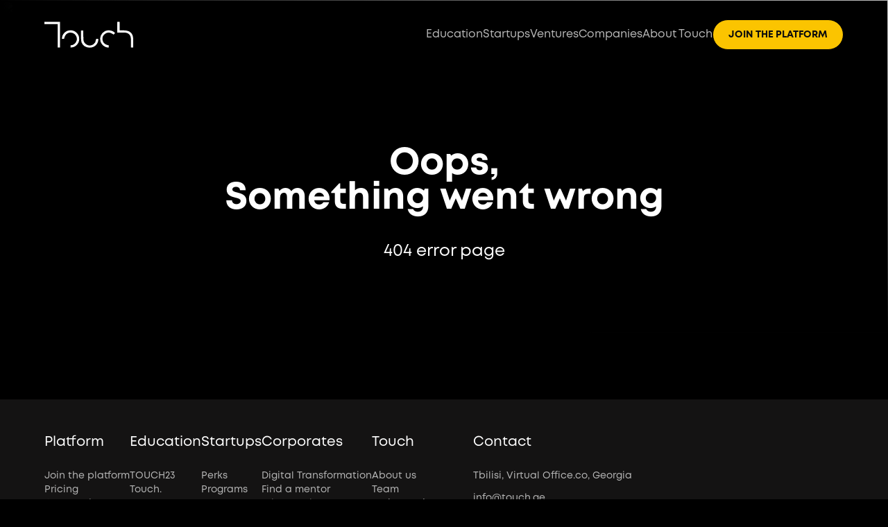

--- FILE ---
content_type: text/html
request_url: https://touch.ge/en/startups
body_size: 2176
content:
<!doctype html>
<html lang="en">
  <head>
    <meta charset="UTF-8" />
    <link rel="icon" href="[data-uri]" type="image/x-icon" />
    <link rel="shortcut icon" href="[data-uri]" type="image/x-icon" />

    <link rel="icon" href="/assets/favicon-9ebd341e.svg" type="image/svg+xml" />

    <meta
      name="viewport"
      content="width=device-width,initial-scale=1,maximum-scale=1,user-scalable=no"
    />

    <meta name="theme-color" content="#000000" />

    <title>Touch</title>

    <!-- <link rel="manifest" href="%PUBLIC_URL%/manifest.json" /> -->

    <meta property="og:type" content="website" />

    <meta property="og:url" content="https://touch.ge" />

    <meta property="og:title" content="Touch" />

    <meta
      property="og:description"
      content="Touch Platform is a community-powered ecosystem that connects bold minds across Tech, Design, Business, and Innovation. We spark ideas, foster meaningful connections, and create transformative experiences through curated conferences, meetups, and educational programs. Our mission is to challenge perspectives, empower talent, and accelerate change by bringing together the people and stories shaping the future. From world-class summits to hands-on workshops, Touch is where ideas grow and impact begins."
    />

    <meta
      property="og:image"
      content="https://firebasestorage.googleapis.com/v0/b/mtebi-c7a3f.appspot.com/o/Webistecover.jpg?alt=media&token=6c5454e7-a9ac-4653-957a-5cab1c4d7a74"
    />

    <meta
      data-hid="description"
      name="description"
      content="Touch Platform is a community-powered ecosystem that connects bold minds across Tech, Design, Business, and Innovation. We spark ideas, foster meaningful connections, and create transformative experiences through curated conferences, meetups, and educational programs. Our mission is to challenge perspectives, empower talent, and accelerate change by bringing together the people and stories shaping the future. From world-class summits to hands-on workshops, Touch is where ideas grow and impact begins."
    />

    <script
      type="module"
      src="https://unpkg.com/@google/model-viewer/dist/model-viewer.min.js"
    ></script>

    <!-- Google tag (gtag.js) -->
    <script
      async
      src="https://www.googletagmanager.com/gtag/js?id=G-F7DSKJFVT2"
    ></script>
    <script>
      window.dataLayer = window.dataLayer || [];
      function gtag() {
        dataLayer.push(arguments);
      }
      gtag('js', new Date());

      gtag('config', 'G-F7DSKJFVT2');
    </script>

    <!-- Meta Pixel Code -->
    <script>
      !(function (f, b, e, v, n, t, s) {
        if (f.fbq) return;
        n = f.fbq = function () {
          n.callMethod
            ? n.callMethod.apply(n, arguments)
            : n.queue.push(arguments);
        };
        if (!f._fbq) f._fbq = n;
        n.push = n;
        n.loaded = !0;
        n.version = '2.0';
        n.queue = [];
        t = b.createElement(e);
        t.async = !0;
        t.src = v;
        s = b.getElementsByTagName(e)[0];
        s.parentNode.insertBefore(t, s);
      })(
        window,
        document,
        'script',
        'https://connect.facebook.net/en_US/fbevents.js',
      );
      fbq('init', '1367294734162134');
      fbq('track', 'PageView');
    </script>
    <!-- End Meta Pixel Code -->
    <script type="module" crossorigin src="/assets/index-9d86906f.js"></script>
    <link rel="stylesheet" href="/assets/index-911ed249.css">
  </head>

  <body>
    <div id="root"></div>

    <noscript>
      <img
        height="1"
        width="1"
        style="display: none"
        src="https://www.facebook.com/tr?id=1367294734162134&ev=PageView&noscript=1"
      />
    </noscript>

    <!-- Messenger Chat Plugin Code -->
    <div id="fb-root"></div>

    <!-- Your Chat Plugin code -->
    <div id="fb-customer-chat" class="fb-customerchat"></div>

    <script>
      var chatbox = document.getElementById('fb-customer-chat');
      chatbox.setAttribute('page_id', '1295957343801072');
      chatbox.setAttribute('attribution', 'biz_inbox');
    </script>

    <!-- Your SDK code -->
    <script>
      window.fbAsyncInit = function () {
        FB.init({
          xfbml: true,
          version: 'v18.0',
        });
      };

      (function (d, s, id) {
        var js,
          fjs = d.getElementsByTagName(s)[0];
        if (d.getElementById(id)) return;
        js = d.createElement(s);
        js.id = id;
        js.src = 'https://connect.facebook.net/en_US/sdk/xfbml.customerchat.js';
        fjs.parentNode.insertBefore(js, fjs);
      })(document, 'script', 'facebook-jssdk');
    </script>
    
  </body>
</html>


--- FILE ---
content_type: text/css
request_url: https://touch.ge/assets/index-911ed249.css
body_size: 34797
content:
.header{z-index:11}.mainContainer{margin-left:auto;margin-right:auto;width:100%;max-width:1200px}.touch-btn-default-hover{background-color:transparent;font-size:1rem;line-height:1.5rem;color:#ffffff4d}.touch-btn-default-hover:hover,.touch-btn-default-hover.active{color:#fff}.touch-btn-share{border-radius:1.5rem;border-width:1px;--tw-border-opacity: 1;border-color:rgb(96 96 96 / var(--tw-border-opacity));background-color:rgb(68 68 68 / var(--tw-bg-opacity));--tw-bg-opacity: .2;padding-top:10px;padding-bottom:10px;padding-left:1.5rem;padding-right:1.5rem;font-size:.875rem;line-height:1.25rem;text-transform:uppercase;--tw-text-opacity: 1;color:rgb(255 255 255 / var(--tw-text-opacity))}.touch-btn-default{background-color:transparent;font-size:1rem;line-height:1.5rem;--tw-text-opacity: 1;color:rgb(255 255 255 / var(--tw-text-opacity))}.touch-btn-copy{height:38px;line-height:38px;border-radius:40px;border:1px solid #D9D9D9;color:#393939;padding-left:30px;text-transform:uppercase;padding-right:23px;background:url(/assets/copy-90070a33.svg) no-repeat left 10px center}.touch-form-container{display:flex;align-items:center}.touch-form-container--sm{height:36px;font-size:12px;border-radius:36px;line-height:36px}.touch-form-container--lg{height:44px;font-size:14px;border-radius:44px;line-height:44px}.touch-form-button{height:100%;display:flex;padding:12px 22px;justify-content:center;align-items:center;border-radius:12px;background:#fbc400!important;width:100%;color:#0a0b0d;text-transform:uppercase;font-family:Mono Bold,sans-serif;transition:all .3s ease}.touch-form-button:hover{background-color:#fbb500!important}.touch-form-button--sm{width:auto;font-size:12px;border-radius:36px;line-height:36px}.touch-form-button--lg{width:auto;font-size:14px;border-radius:44px;line-height:44px}.touch-form-button--wide{width:100%;height:44px;font-size:14px}.touch-form-button--stroked{border:1px solid #000}.touch-form-button--black{background-color:#000!important;color:#fff!important;border-radius:12px}.touch-form-button--outlined{border:1px solid #949494;background:transparent!important;color:#4b4b4b}.touch-form-button--outlined:hover{background:transparent!important;border-color:#000;color:#000}.touch-form-button--link{background:transparent url(/assets/link-be4105d0.svg) no-repeat left 10px center!important;color:#707070;border:1.2px solid #707070;padding-left:45px}.touch-form-button--link:hover{background:transparent url(/assets/link-white-cd2e489a.svg) no-repeat left 10px center!important;border-color:#fff;color:#fff}.touch-form-button--link-black{background:#fbc400 url(/assets/link-black-0ea49a6b.svg) no-repeat left 20px center!important;border:1.2px solid hsl(0,0%,44%);padding-left:45px}.touch-form-button--outlined-white{border:1px solid #ccc;background:transparent!important;color:#ccc}.touch-form-button--outlined-white:hover{background:transparent!important;border-color:#fff;color:#fff}.touch-form-button--plus{background:#fbc400 url(/assets/plus-black-0db23d73.svg) no-repeat left 20px center!important;color:#000;border:1.2px solid #707070;padding-left:55px}.touch-form-button--fb,.touch-form-button--twitter,.touch-form-button--copy{padding-left:40px;border:1px solid #787878;color:#787878cc}.touch-form-button--fb:hover,.touch-form-button--twitter:hover,.touch-form-button--copy:hover{color:#fff;border-color:#fff}.touch-form-button--fb{background:transparent url(/assets/fb-share-050a095a.svg) no-repeat left 16px center!important}.touch-form-button--fb:hover{background:transparent url(/assets/fb-share-white-71bf678f.svg) no-repeat left 16px center!important}.touch-form-button--twitter{background:transparent url(/assets/twitter-share-74b9c733.svg) no-repeat left 16px center!important}.touch-form-button--twitter:hover{background:transparent url(/assets/twitter-share-white-97517944.svg) no-repeat left 16px center!important}.touch-form-button--copy{background:transparent url(/assets/copy-share-9ec9e428.svg) no-repeat left 16px center!important}.touch-form-button--copy:hover{background:transparent url(/assets/copy-share-white-ffb1c571.svg) no-repeat left 16px center!important}.touch-form-button--fb-black,.touch-form-button--twitter-black,.touch-form-button--copy-black{padding-left:40px;border:1px solid #787878;color:#000}.touch-form-button--fb-black:hover,.touch-form-button--twitter-black:hover,.touch-form-button--copy-black:hover{color:#000;border-color:#000}.touch-form-button--copy-black{background:transparent url(/assets/copy-share-black-d0d41b35.svg) no-repeat left 16px center!important}.touch-form-button--copy-black:hover{background:transparent url(/assets/copy-share-black-d0d41b35.svg) no-repeat left 16px center!important}.touch-form-button--full-black{background-color:#000!important;color:#fff;border-radius:12px;font-family:Mono Bold,sans-serif!important}.touch-form-button--full-black:hover{background-color:#000!important;color:#fff;transform:scale(1.1)}.touch-form-button--point{--color: #fbc400;align-items:center;border:none!important;border-radius:20px;display:flex;font-size:24px;height:85px;justify-content:center;text-decoration:none;text-transform:lowercase;transition:all .3s ease;background:var(--point-bgColor)!important}.touch-form-button--point:hover{filter:brightness(85%)}.touch-form-button span{white-space:nowrap}.headerProfile{position:relative;cursor:pointer;-webkit-user-select:none;-moz-user-select:none;user-select:none}.headerProfile-nav{position:absolute;color:#000;background-color:#fff;right:-10%;width:190px;border-radius:12px 0 12px 12px;padding:10px 20px;display:none}.headerProfile-nav__item{display:block;cursor:pointer;padding:10px 0 10px 30px}.headerProfile-nav__item--profile{background:url(/assets/person-body-17182dd9.svg) no-repeat left center}.headerProfile-nav__item--settings{background:url(/assets/settings-fe4c4cd1.svg) no-repeat left center}.headerProfile-nav__item--logout{background:url(/assets/logout-16f05748.svg) no-repeat left center}.headerProfile-nav.active{display:block}.headerProfile-user{display:flex;align-items:center;justify-content:space-between}.headerProfile-user:after{content:"";width:14px;height:14px;background:url(/assets/arrow-white-80e775e4.svg) no-repeat 50%;margin-left:10px}.headerProfile-user__photo{width:40px;height:40px;border-radius:50%;z-index:1;border:1px solid #b7b7b7;position:relative;-webkit-user-select:none;-moz-user-select:none;user-select:none}.headerProfile-user.active{position:relative}.headerProfile-user.active:before{content:"";position:absolute;top:-20%;left:-10%;width:120%;height:120%;background-color:#fff;border-radius:23px 23px 0 0}.headerProfile-user.active:after{position:relative;z-index:1;background:url(/assets/arrow-380b3ca3.svg) no-repeat 50%}.touch-subscribe-container{position:relative;display:inline-flex}.touch-subscribe-container.squared{height:44px}.touch-subscribe-input{margin-right:5rem;width:100%;border-radius:1.5rem;border-width:1px;--tw-border-opacity: 1;border-color:rgb(109 109 109 / var(--tw-border-opacity));--tw-bg-opacity: 1;background-color:rgb(28 28 28 / var(--tw-bg-opacity));stroke:#6d6d6d;padding:.5rem 3rem .5rem 1rem;font-size:12px;--tw-text-opacity: 1;color:rgb(0 0 0 / var(--tw-text-opacity))}.touch-subscribe-input::-moz-placeholder{--tw-text-opacity: 1;color:rgb(183 183 183 / var(--tw-text-opacity))}.touch-subscribe-input::placeholder{--tw-text-opacity: 1;color:rgb(183 183 183 / var(--tw-text-opacity))}.touch-subscribe-input:focus{outline:2px solid transparent;outline-offset:2px}.touch-subscribe-input.squared{margin-right:2.5rem;border-radius:12px;--tw-bg-opacity: 1;background-color:rgb(255 255 255 / var(--tw-bg-opacity))}.touch-subscribe-button{position:absolute;left:100%;height:100%;--tw-translate-x: -8rem;transform:translate(var(--tw-translate-x),var(--tw-translate-y)) rotate(var(--tw-rotate)) skew(var(--tw-skew-x)) skewY(var(--tw-skew-y)) scaleX(var(--tw-scale-x)) scaleY(var(--tw-scale-y));padding-left:.75rem;padding-right:.75rem;font-size:14px}.touch-subscribe-button.squared{width:-moz-fit-content;width:fit-content;--tw-translate-x: -100%;transform:translate(var(--tw-translate-x),var(--tw-translate-y)) rotate(var(--tw-rotate)) skew(var(--tw-skew-x)) skewY(var(--tw-skew-y)) scaleX(var(--tw-scale-x)) scaleY(var(--tw-scale-y));border-radius:12px}.heroScreen__coming-soon{font-size:24px;line-height:24px;margin-bottom:30px}.heroScreen__title{display:flex;height:100%;min-height:600px;flex-direction:column;justify-content:center;font-family:Mono Bold,sans-serif;padding-top:100px}.heroScreen__title--sm{font-size:54px}.heroScreen__description--sm{font-size:18px}.heroScreen__description-container{margin-bottom:1rem;font-size:50px;line-height:50px;--tw-text-opacity: 1;color:rgb(255 255 255 / var(--tw-text-opacity))}@media (min-width: 768px){.heroScreen__description-container{font-size:70px;line-height:70px}}@media (min-width: 1024px){.heroScreen__description-container{font-size:74px;line-height:74px}}.heroScreen__description-container--sm{margin-bottom:1rem;font-size:28px;line-height:28px;--tw-text-opacity: 1;color:rgb(255 255 255 / var(--tw-text-opacity))}@media (min-width: 768px){.heroScreen__description-container--sm{font-size:54px;line-height:54px}}@media (min-width: 1024px){.heroScreen__description-container--sm{font-size:54px;line-height:54px}}.heroScreen__description{margin-bottom:3.5rem;font-size:1.125rem;line-height:1.25rem;--tw-text-opacity: 1;color:rgb(255 255 255 / var(--tw-text-opacity));font-family:Mono Regular,sans-serif}.heroScreen__container{margin-left:auto;margin-right:auto;width:100%;max-width:1200px;overflow:hidden;height:calc(80vh + 100px);min-height:600px}.heroScreen-info{margin-top:100px}.heroScreen-info__date{font-size:30px}.heroScreen-info__location{font-size:18px;font-family:Mono Regular,sans-serif}.placeholder{background-color:transparent;background-size:cover;background-repeat:no-repeat}.placeholder img{position:absolute;opacity:0;top:0;left:0;width:100%;transition:opacity 1s linear;min-height:600px;-o-object-fit:cover;object-fit:cover}.placeholder img.loaded{opacity:1}.img-small{filter:blur(50px);transform:scale(1)}.story{margin-top:52px;margin-bottom:140px;padding:0;display:flex;flex-direction:column;align-items:center;-moz-column-gap:75px;column-gap:75px;width:100%}.story__picture{-o-object-fit:contain;object-fit:contain;width:100%;max-width:600px}.story__partners{display:grid;grid-template-columns:repeat(5,minmax(0,1fr))}.story__text{display:flex;flex-direction:column;row-gap:50px;width:100%;padding-top:20px}.story__text-title{font-size:38px;line-height:100%;font-family:Mono Bold,sans-serif}.story__text-description{font-size:16px;line-height:21px}.team{display:flex;gap:30px 60px;flex-wrap:wrap}.contact{width:100%;display:flex;flex-direction:column;justify-content:center;margin:0 auto 140px}.contact__photo{width:100%;height:auto;border-radius:50%;margin-bottom:20px}.contact__info{display:flex;flex-direction:column;justify-content:space-between;padding:20px 0;width:100%;gap:20px}.contact__info-title{font-size:38px;line-height:38px;font-family:Mono Bold,sans-serif}.contact__info-description{font-size:18px;line-height:22px}.contact__info-links{display:flex;flex-wrap:wrap;gap:30px 30px}.contact__info-links .mail,.contact__info-links .messenger{font-family:Mono Semi Bold,sans-serif;display:flex;align-items:center;-moz-column-gap:9px;column-gap:9px}@media (min-width: 640px){.story{flex-direction:row;align-items:flex-start;padding:0 65px}.story__picture{width:50%}.story__text{width:50%;padding-top:80px}.contact{width:100%;max-width:780px;flex-direction:row;justify-content:space-between;gap:10px}.contact__info{gap:10px;width:490px}.contact__photo{width:220px;height:220px;margin-bottom:0;border-radius:50%}.contact-links{gap:60px}}@media (min-width: 1024px){.story{flex-direction:row;align-items:flex-start;padding:0 65px}.story__picture{width:50%}.story__text{width:50%;padding-top:80px}.contact__photo{width:220px;height:220px;border-radius:50%}.contact-links{gap:60px}}.brag{padding-bottom:90px;display:flex;justify-content:space-between;width:100%}.brag-item{width:190px;height:97px;display:flex;flex-direction:column}.brag-item .number{text-align:center;font-family:Mono Bold,sans-serif;font-size:44px}@media (max-width: 768px){.brag-item .number{font-size:32px}}.brag-item .label{text-align:center;font-size:18px}@media (max-width: 768px){.brag-item .label{font-size:12px}}.brag-title{font-size:16px;text-align:center;font-family:Mono Regular,sans-serif;margin-bottom:40px}@media (max-width: 768px){.brag{display:none}}.philosophy{display:flex;flex-direction:column;justify-content:flex-end;background-color:#f5f5f5;background:url(/assets/random-person-028cf159.jpg) no-repeat 50%;background-size:cover;width:55%;border-top-left-radius:20px;border-bottom-right-radius:20px;flex-shrink:0;position:relative;padding:0 30px 30px;overflow:hidden;transition:all .3s ease}.philosophy:after{content:"";background:linear-gradient(180deg,rgba(45,45,45,0) 12.5%,#2D2D2D 100%);position:absolute;bottom:0;left:0;height:50%;width:100%}.philosophy-arrow{width:78px;height:78px;background:url(/assets/arrow-deg-45-832470c0.svg) no-repeat 50%;position:absolute;right:30px;top:30px;transition:all .3s ease}.philosophy-content{position:relative;z-index:1}.philosophy-title{color:#fff;font-size:44px;font-style:normal;line-height:normal;font-family:Mono Bold,sans-serif;margin-bottom:10px;transition:all .3s ease}.philosophy-description{color:#fff;font-family:Mono Regular,sans-serif;font-style:normal;transition:all .3s ease}.philosophy:hover .philosophy-title{padding-bottom:5px}.philosophy:hover .philosophy-description{padding-bottom:10px}.philosophy:hover .philosophy-arrow{transform:scale(1.1)}.sign-title{color:#000;font-family:Mono Bold,sans-serif;line-height:normal;margin-bottom:30px}.sign-container{display:flex;background-color:#fff;border-top-left-radius:20px;border-top-right-radius:9px;border-bottom-right-radius:20px;margin-top:110px;min-height:500px;margin-bottom:30px;padding:30px;justify-content:center}@media (min-width: 1024px){.sign-container{justify-content:space-between}}.sign-container-screen{min-height:calc(100vh - 476px)}.sign-inputs{width:100%}.sign-info{font-size:14px;color:#333;font-family:Mono Regular,sans-serif;transition:all .3s ease}.sign-info--lg{font-size:18px;text-align:center}.sign-info:hover{color:#000}.touch-user-success{width:100%;padding-top:130px;background:url(/assets/success-oval-057a574b.svg) no-repeat top center}.touch-user-success__text{text-align:center;color:#000;font-family:Mono Regular,sans-serif}.touch-profileOutlet{padding:30px;width:100%}@media (max-width: 768px){.touch-profileOutlet{padding:17px 10px;width:100%}}.touch-profileHead{height:75px;display:flex;align-items:center;justify-content:space-between;padding:0 50px;color:#000;border-bottom:1px solid #e1e1e1}@media (max-width: 768px){.touch-profileHead{height:65px;padding:0 20px}}.touch-profileNav{display:flex;align-items:center;justify-content:flex-start;height:100%;line-height:75px}@media (max-width: 768px){.touch-profileNav{line-height:65px}}.touch-profileNav__item{cursor:pointer;font-size:18px;height:100%;margin-right:50px;transition:border-bottom .3s ease;border-bottom:2px solid #fff}.touch-profileNav__item:hover,.touch-profileNav__item.active{color:#000;border-bottom:2px solid #000}@media (max-width: 768px){.touch-profileNav__item{font-size:15px;margin-right:25px}}.touch-profileCard{color:#000;padding:17px;margin-bottom:20px;transition:all .3s ease;border:2px solid #fff;border-radius:20px 0;position:relative}.touch-profileCard.socials{margin-top:1.25rem}@media (max-width: 768px){.touch-profileCard,.touch-profileCard.socials{margin:0}.touch-profileCard{padding:7px}}.touch-profileCard-head{display:flex;align-items:center;justify-content:space-between;margin-bottom:10px}.touch-profileCard__title{color:#000;font-family:Mono Semi Bold,sans-serif}.touch-profileCard__edit{cursor:pointer;display:none;color:#333;transition:all .3s ease;position:relative;z-index:1}.touch-profileCard__edit:hover{color:#000}.touch-profileCard__description{font-size:16px;display:inline-flex;gap:10px;width:100%;position:relative;z-index:1}.touch-profileCard__description-empty{width:100%;display:flex;justify-content:center;align-items:center;height:80px;color:#414141}.touch-profileCard__description-empty span{padding-left:30px;cursor:pointer;background:url(/assets/plus-2cf3143e.svg) no-repeat left 0px center}.touch-profileCard__description-empty--noicon span{background:none;padding-left:30px}.touch-profileCard--no-border{border:none}.touch-profileCard:hover{border:2px solid #eee}.touch-profileCard:hover .touch-profileCard__edit{display:block}.touch-profileInfo{color:#000;border-radius:20px 0;background:#fafafb;padding:17px;margin-bottom:20px}@media (max-width: 768px){.touch-profileInfo{margin-bottom:0;padding:17px 7px}}.touch-profileInfo__item{padding-left:25px;font-size:16px}.touch-profileInfo__item--person{background:url(/assets/user-845171d5.svg) no-repeat left 0 center}.touch-profileContainer{display:grid;gap:30px;grid-template-columns:calc(70% - 30px) 30%;justify-content:space-between}.touch-profileContainer--space{padding:30px}@media (max-width: 768px){.touch-profileContainer{grid-template-columns:1fr;gap:10px;width:100%}}.touch-profileBanner{margin-top:140px}@media (max-width: 768px){.touch-profileBanner{margin-top:110px}}.touch-profileBanner__info-name{font-family:Mono Semi Bold,sans-serif}.touch-profileBanner__image{width:120px;height:120px;overflow:hidden;border-radius:50%}.touch-profileBanner__image img{width:100%;height:100%;-o-object-fit:cover;object-fit:cover}.touch-profileBanner__image--no-image{width:100%;height:100%;background:url([data-uri]) no-repeat 50% 50%}.touch-profileBanner__image--editable{position:relative;cursor:pointer}.touch-profileBanner__image--editable:after{content:"";background:rgba(0,0,0,.7) url(/assets/camera-87dc6c9e.svg) no-repeat 50% 45%;position:absolute;top:0;left:0;width:100%;height:100%}.touch-profileBanner__image--editable:before{content:"Change photo";position:absolute;top:65%;left:50%;transform:translate(-50%,-50%);word-break:keep-all;width:100%;text-align:center;font-size:11px;z-index:1}.touch-profileBanner__image--editable--white{border:1px dashed #B1B1B1}.touch-profileBanner__image--editable--white:after{background:#fff url(/assets/camera-black-482dbcdc.svg) no-repeat 50% 40%;background-size:35px 40px}.touch-profileBanner__image--editable--white:before{top:70%;color:#4e4e4e}.touch-profile-container{background-color:#fff;border-top-left-radius:20px;border-top-right-radius:9px;border-bottom-right-radius:20px;margin-top:70px;min-height:500px;margin-bottom:30px}@media (max-width: 768px){.touch-profile-container{margin-top:20px;width:100%}}.gm-ticket-btn{height:36px;display:flex;align-items:center;gap:10px;border:1px solid #787878;border-radius:50px;padding:0 20px;font-size:12px;font-family:Mono Bold,sans-serif;cursor:pointer}.settings{margin:70px auto 30px;max-width:1200px;background-color:#fff;border-top-left-radius:20px;border-top-right-radius:9px;border-bottom-right-radius:20px;min-height:500px;color:#000;display:grid;grid-template-columns:1fr;justify-content:space-between}.settings-form__head{display:block;border-bottom:none;padding:20px}.settings-form__container{padding:20px}.settingsNav{color:#000;border-right:none;border-bottom:1px solid #e1e1e1;padding:20px;width:100%;display:flex;justify-content:flex-start;align-items:center;height:-moz-min-content;height:min-content;overflow-y:hidden;overflow-x:auto;gap:20px}.settingsNav__item{display:block;margin-bottom:0;color:#a6a6a6;white-space:nowrap}.settingsNav__item:hover,.settingsNav__item.active{color:#000}.settingsSuccess{padding:10px 30px;color:#4eb100;background:url(/assets/check-green-a0a81e9a.svg) no-repeat left 50%;background-size:25px 25px;font-size:14px}@media (max-width: 768px){.settings{margin-top:20px;min-height:auto}.settings-form__head{padding-bottom:0}}@media (min-width: 768px){.settings{grid-template-columns:25% 75%;margin-top:70px}.settings-form__head{display:block;border-bottom:1px solid #e1e1e1;padding:45px}.settings-form__container{padding:45px}.settingsNav{padding:45px;display:block;border-bottom:none;height:auto;overflow:initial}.settingsNav__item{margin-bottom:35px;white-space:initial}}.popup{color:#000}.popup-container{position:fixed;top:0;left:0;width:100vw;height:100vh;background-color:#00000080;z-index:999;display:flex;color:#000}.popup-content{background-color:#fff;position:absolute;top:50%;left:50%;transform:translate(-50%,-50%);z-index:1;padding:28px;border-radius:10px;overflow:hidden;min-width:550px;max-height:80vh;max-width:80vw;overflow-y:auto;color:#000}.popup-header{display:flex;justify-content:space-between;align-items:center;margin-bottom:20px;color:#000}.popup-header .close{width:23px;height:23px;background:url(/assets/close-103f4fb5.svg) no-repeat center;background-size:100%;cursor:pointer}.popup-header .popup-title{font-family:Mono Semi Bold,sans-serif}@media only screen and (max-width: 600px){.popup-content{width:80vw;max-width:80vw;min-width:80vw}}.interest-item{display:flex;padding:5px 15px;justify-content:center;align-items:center;gap:5px;border-radius:14px;border:1px solid #E2E2E2;transition:all .3s ease;cursor:pointer;font-size:12px}.interest-item:hover,.interest-item.active{border-radius:14px;border:1px solid #000;background:#FBC400}.skill-item{border-radius:6px;background:#f5f5f5;padding:5px 10px}.touch-profileSocials__item{display:block;padding-left:30px;margin-bottom:10px}.touch-profileSocials__item--facebook{background:url(/assets/fb-icon-3a482e76.svg) no-repeat left center}.touch-profileSocials__item--twitter{background:url(/assets/twitter-icon-ac0af0ba.svg) no-repeat left center}.touch-profileSocials__item--instagram{background:url(/assets/insta-icon-db0500b2.svg) no-repeat left center}.touch-profileSocials__item--linkedin{background:url(/assets/linkedin-icon-19383449.svg) no-repeat left center}.touch-profileSocials__item--personal{background:url(/assets/web-icon-dd8b7685.svg) no-repeat left center}.heroRGB,.heroRGBBootcamp{display:none}@media (max-width: 768px){.touchrgb .heroScreen__container{display:none}.touchrgb .heroRGB{display:block;background:url(/assets/touch-rgb-main-bg-3b707659.jpg) no-repeat center center}.rgbbootcamp .heroScreen__container{display:none}.rgbbootcamp .heroRGBBootcamp{display:block;background:url(/assets/rgb-bootcamp-main-bg-05e6f9b8.jpg) no-repeat center center}}.heroScreen__container{height:auto;min-height:600px}.heroScreen-info{margin-top:50px}.heroScreen-info__date{font-size:24px}.heroScreen-info__location{font-size:16px;font-family:Mono Regular,sans-serif}.welcome-speakers{display:grid;gap:20px;grid-template-columns:repeat(4,300px);overflow-x:auto;overflow-y:hidden;padding-bottom:20px;margin-bottom:30px}.welcome-speakers--point{grid-gap:30px!important;grid-template-columns:repeat(3,380px)!important}@media (min-width: 1024px){.welcome-speakers{display:grid;gap:30px;grid-template-columns:repeat(4,minmax(0,1fr));overflow:initial;padding-bottom:0}.heroScreen__container{height:calc(80vh + 50px);min-height:600px}.heroScreen-info{margin-top:50px}.heroScreen-info__date{font-size:30px}.heroScreen-info__location{font-size:18px;font-family:Mono Regular,sans-serif}}.marquee{margin:30px 0}.marquee .partnerCube{display:flex;justify-content:center;align-items:center;margin:0 15px}.partnerCube{width:180px;height:60px;background-color:#121212;border-radius:12px;display:flex;align-items:center;justify-content:center}.partnerCube.MARKETING{text-transform:lowercase;font-family:DirtyLine;border:1px solid #6a6a6a;border-radius:14px;color:#fff;padding:14px 42px;width:auto;height:45px;font-size:16px;text-decoration:none;background-color:transparent}.partnerCube img{max-width:60%;max-height:60%;-o-object-fit:contain;object-fit:contain;filter:grayscale(1);transition:all .3s ease}.partnerCube--lg{width:220px;height:100px}.partnerCube__fluid{width:100%}.partnerCube:hover img{filter:grayscale(0)}.info{display:grid;margin-top:50px}.info-title{font-size:30px;font-family:Mono Bold,sans-serif;line-height:34px;margin-bottom:20px}.info-title-container{padding-top:25px;padding-bottom:30px}.info-title-container>a{white-space:nowrap}.info-description{font-size:16px}.info-gallery{width:100%;margin-top:50px}.info-container{margin-bottom:70px}.info-wrapper{padding-bottom:20px;background:url(/assets/info-bg-f915b890.png) no-repeat center;background-size:cover}.infoCard-container{display:grid;grid-template-columns:repeat(3,300px);align-items:flex-start;justify-content:space-between;gap:20px;overflow:scroll;overflow-y:hidden;padding-bottom:20px}.infoCard__title{font-family:Mono Bold,sans-serif;font-size:34px;margin-top:20px}.infoCard__image{height:300px;border-radius:12px;-o-object-fit:cover;object-fit:cover;opacity:.7;transition:all .3s ease}.infoCard__description{font-size:16px;color:#cbcbcb}.infoCard:hover .infoCard__image{opacity:1}.infoBoxes{padding-top:30px}.infoBoxes__container{display:grid;grid-template-columns:repeat(4,270px);overflow-y:hidden;overflow-x:scroll;padding-bottom:20px;gap:20px}.infoBoxesCard{width:100%;display:flex;align-items:center;justify-content:center;height:160px;border:1px solid #333;border-radius:14px;cursor:pointer}.infoBoxesCard__title{font-size:18px;font-family:Mono Bold,sans-serif}.infoBoxesCardContainer{display:none;width:100%}.infoBoxesCard-title{font-size:18px;font-family:Mono Bold,sans-serif;padding:20px 20px 0}.infoBoxesCard-desc{padding:10px 20px 0;height:100px;position:relative;overflow:hidden}.infoBoxesCard-desc-content{position:absolute;animation:top100per 2s ease-in alternate;animation-fill-mode:forwards}.infoBoxesCard:hover .infoBoxesCard__title{display:none}.infoBoxesCard:hover .infoBoxesCardContainer{display:block}@keyframes top100per{0%{top:0}to{top:-70%}}@media (min-width: 1024px){.info{margin-top:110px;grid-template-columns:40% 60%}.info-title{font-size:44px;line-height:44px;margin-bottom:0}.info-title-container{padding-top:45px;padding-bottom:60px}.info-wrapper{padding-bottom:70px}.infoCard-container{display:grid;grid-template-columns:1fr 1fr 1fr;align-items:flex-start;justify-content:space-between;gap:60px;overflow:initial;padding-bottom:0}.infoCard__title{font-family:Mono Bold,sans-serif;font-size:34px;margin-top:20px}.infoCard__image{height:365px;border-radius:12px;-o-object-fit:cover;object-fit:cover}.infoCard__description{font-size:16px;color:#cbcbcb}.infoBoxes{padding-top:30px}.infoBoxes__container{display:grid;grid-template-columns:1fr 1fr 1fr 1fr;overflow:initial;padding-bottom:0;gap:40px}}.benifit-card{width:100%;height:160px;border:1px solid #333;border-radius:14px;padding:25px 25px 15px;display:flex;align-items:flex-start;flex-direction:column;overflow:hidden}.benifit-card__title{cursor:default;font-size:18px;font-family:Mono Bold,sans-serif;display:flex;justify-content:center;align-items:center;flex-shrink:0;width:100%;height:100%;-webkit-user-select:none;-moz-user-select:none;user-select:none}.benifit-card__desc{cursor:default;margin-top:5px;font-size:14px;height:100%;overflow:hidden;position:relative;-webkit-user-select:none;-moz-user-select:none;user-select:none}.speakerItem{height:110vw;position:relative}.speakerItem__content{position:absolute;bottom:0;left:0;width:100%;height:100%;padding:27px;z-index:1;color:#fff;display:flex;justify-content:flex-end;align-items:flex-start;flex-direction:column}.speakerItem__text{font-size:22px}.speakerItem__text--sm{font-size:14px}.speakerItem__img{width:100%;height:100%;overflow:hidden;border-radius:12px}.speakerItem__img img{transition:.3s all;width:100%;height:100%;-o-object-fit:cover;object-fit:cover;filter:grayscale(1)}.speakerItem:after{content:"";position:absolute;left:0;top:0;width:100%;height:100%;background-image:linear-gradient(28deg,rgba(0,0,0,.7) 0%,transparent 60%)}.speakerItem:hover .speakerItem__img img{transform:scale(1.1);filter:grayscale(0)}@media (min-width: 640px){.speakerItem{height:350px}}.pointSpeakerItem{position:relative}.pointSpeakerItem *{font-family:DirtyLine}.pointSpeakerItem__location{width:73px;height:36px;border:.5px solid #6a6a6a;border-radius:10px;color:#fff;display:flex;align-items:center;justify-content:center;font-size:18px;position:absolute;top:0;left:0;text-transform:lowercase}.pointSpeakerItem__top{position:relative}.pointSpeakerItem__content{height:250px;background:url(/assets/speaker-stroke-83410450.svg) no-repeat 50%;background-size:100%;color:#fff;position:relative}.pointSpeakerItem__company{font-size:22px;position:absolute;top:27%;width:50%;left:22px;z-index:999;text-transform:lowercase;height:60px;display:flex;align-items:center}.pointSpeakerItem__image img:not(.speaker__art){width:240px;height:300px;-o-object-fit:cover;object-fit:cover;position:absolute;right:2px;bottom:1px;z-index:1;text-align:right;border-bottom-right-radius:10px}.pointSpeakerItem__art{position:absolute;z-index:-1;top:-10%;left:40%;transform:translate(-40%);width:50%;-o-object-fit:contain;object-fit:contain;height:100%;background-size:contain!important}.pointSpeakerItem__position{width:136px;height:87px;border:.5px solid #6a6a6a;border-radius:10px;color:#fff;display:flex;align-items:center;justify-content:center;font-size:16px;text-align:center;position:absolute;bottom:0;left:0;text-transform:lowercase}.pointSpeakerItem__name{font-size:40px;color:#fff;margin-top:24px;text-transform:lowercase}.pointSpeakerItem__name--right{text-align:right}@media (max-width: 640px){.pointSpeakerItem{width:380px;margin:0 auto}.pointSpeakerItem__content{height:250px}.pointSpeakerItem__location{width:68px;height:30px}.pointSpeakerItem__name{font-size:44px}.pointSpeakerItem__name--right{text-align:left;padding-left:40px}.pointSpeakerItem__position{font-size:14px;text-align:left;width:133px;height:83px;padding-left:5px}.pointSpeakerItem__company{font-size:28px}.pointSpeakerItem__image img:not(.speaker__art){width:220px;height:270px}}.passCard{width:300px;border-radius:12px;background:linear-gradient(313deg,#8d3b36 25.44%,#402f46 86.58%);box-shadow:21px 13px 250px 18px #00000040 inset;-webkit-backdrop-filter:blur(182px);backdrop-filter:blur(182px);padding:40px 30px;flex-shrink:0;position:relative}.passCard__title{font-size:40px;font-family:Mono Bold,sans-serif;line-height:45px;min-height:88px}.passCard__price{font-family:Mono Bold,sans-serif;font-size:24px;margin:10px 0 35px}.passCard-content{margin-bottom:100px}.passCard__desc{font-size:14px;margin-bottom:10px;font-family:Mono Regular,sans-serif}.passCard__desc:last-child{margin-bottom:0}.passCard-button{position:absolute;left:50%;transform:translate(-50%);bottom:45px;width:calc(100% - 90px)}.passCard--MARKETING{background:transparent!important;border:.5px solid #6a6a6a;border-radius:20px;padding:70px 28px 75px;height:auto}.passCard--MARKETING *{color:#fff;text-transform:lowercase}.passCard--MARKETING .passCard__price{font-family:Arial,Helvetica,sans-serif}.passCard--MARKETING .passCard-content{margin-bottom:80px}.passCard--MARKETING .passCard__price,.passCard--MARKETING .passCard__title{text-align:center;min-height:inherit}@media (min-width: 1024px){.passCard{width:initial;max-width:calc(33.333% - 30px);min-width:calc(33.333% - 30px);padding:45px 45px 90px;flex-shrink:initial;position:relative}.passCard__title{font-size:44px;line-height:44px}.passCard__price{font-family:Mono Bold,sans-serif;font-size:24px;margin:10px 0 35px}.passCard-content{margin-bottom:35px}.passCard__desc{font-size:14px;margin-bottom:10px;font-family:Mono Regular,sans-serif}.passCard__desc:last-child{margin-bottom:0}}.agendaComponent-date{background:url([data-uri]) no-repeat left;height:44px}.agendaComponent-date--1{background:url([data-uri]) no-repeat left}.agendaComponent-date--2{background:url([data-uri]) no-repeat left}.agendaComponent-date--3{background:url([data-uri]) no-repeat left}.agendaComponent-day{margin-top:20px}.agendaComponent-item{border-bottom:1px solid #3e3e3e}.agendaComponent-item:first-child{border-top:1px solid #3e3e3e}.mainSlider{min-height:600px}.mainSlider img{-o-object-fit:cover;object-fit:cover}@media (max-width: 768px){.mainSlider{height:auto!important;min-height:230px!important}.mainSlider .mainSlider__arrow{width:70px;height:50px;font-size:40px;line-height:50px}.bootcampSectionHeader{display:flex;align-items:flex-start;justify-content:flex-start;flex-direction:column;text-align:center}.bootcampSectionHeader img{width:100%;margin-top:10px}}.gridderScroll{display:grid;gap:20px;grid-template-columns:repeat(3,1fr);overflow-x:auto;overflow-y:hidden;padding-bottom:20px;margin-bottom:30px}.agendaComp{min-width:250px}.bootcamp-right-yougot{width:200px;height:50px;background:url([data-uri]) no-repeat left 50%}.event-header__button{border:1px solid #0ecc1a;font-size:14px;line-height:14px;text-align:center;text-transform:uppercase;color:#fff;border-radius:52px;background-color:#04620a;transition:all .3s ease;padding:14px 14px 11px}@media (min-width: 768px){.event-header__button{display:block;width:unset;padding-left:30px;padding-right:30px}}.event-header__button:hover{background:#228128}.touch-point *{font-family:DirtyLine;line-height:1}.count-down__date{font-family:Arial!important}.count-down__content{width:60%;margin:0 auto 35px}.pointViewAllLink{display:table;margin:30px auto;font-size:28px;text-align:center;transition:all .2s ease}.pointViewAllLink:hover{transform:scale(1.1);letter-spacing:2px}.cover{width:1200px;margin:90px auto 0;line-height:1;position:relative}.cover__text{font-size:260px;color:#fff;text-align:center;display:table;position:relative}.cover__visual{position:absolute;right:-5%;top:-10%;width:45%;height:100%;-o-object-fit:contain;object-fit:contain;z-index:1}@media (max-width: 640px){.cover{width:90%;margin-top:60px}.cover__text{font-size:19vw}.cover__text:after{width:40vw;height:40vw;content:"";background-size:cover}}.pointHeader{display:flex;align-items:center;justify-content:space-between;width:90%;margin:45px auto 0}.pointHeader *{font-family:DirtyLine;line-height:1}.pointHeader__logo{width:179px;height:53px;background:url(/assets/PointHeader.logo-b4b4a1f1.svg) no-repeat 50%}.pointHeader__logo-flex{display:flex;align-items:flex-end;justify-content:center}.pointHeader__logo--container{align-items:center;flex-direction:row;padding:0 35px;border:1px solid #6a6a6a;border-radius:14px;height:123px;display:flex;justify-content:center}.pointHeader__logo-dot{width:22px;height:22px;background-color:#79adb9;border-radius:50%;margin-left:17px}.pointHeader__cover{display:flex;align-items:center;gap:10px}.pointHeader__cover-text{color:#fff;font-size:90px}.pointHeader__cover-text--small{font-size:22px;color:#fff;position:relative;top:-5px}.pointHeader__date{border:1px solid #6a6a6a;border-radius:14px;height:123px;padding:0 35px;display:flex;align-items:center;flex-direction:column;justify-content:center}.pointHeader__date-text{font-size:60px;color:#fff;line-height:1}.pointHeader__date-text span{font-size:40px}.pointHeader__date-text--sm{font-size:24px}.pointHeader__date-text--gray{color:#6a6a6a;margin-left:20px;font-size:12px;text-transform:lowercase}.pointHeader__date-text-container{display:flex;align-items:center;justify-content:space-between;color:#fff}@media (max-width: 640px){.pointHeader{margin-top:18px}.pointHeader__logo{width:87px;height:27px;background-size:cover}.pointHeader__logo-flex{display:flex;align-items:flex-end;justify-content:center}.pointHeader__logo--container{padding:0;height:61px;width:140px}.pointHeader__logo-dot{width:10px;height:10px;background-color:#79adb9;border-radius:50%;margin-left:17px}.pointHeader__cover{display:none}.pointHeader__date{border:1px solid #6a6a6a;border-radius:14px;height:105px;display:flex;align-items:center;flex-direction:column;justify-content:center;padding:0 10px}.pointHeader__date-text{font-size:28px;color:#fff}.pointHeader__date-text span{font-size:28px}.pointHeader__date-text--sm{font-size:16px}.pointHeader__date-text--gray{color:#6a6a6a;margin-left:10px;font-size:11px;text-transform:lowercase;max-width:96px}.pointHeader__date-text-container{display:flex;align-items:center;justify-content:space-between;color:#fff}}.pointNavigation{display:flex;width:1280px;margin:40px auto 50px;overflow:auto;align-items:center;justify-content:center}.pointNavigation *{font-family:DirtyLine;line-height:1}.pointNavigation .pointNavigationItem{color:#fff;padding:14px 42px;border:1px solid #6a6a6a;border-radius:14px;margin-left:25px;text-transform:lowercase;text-decoration:none}.pointNavigation .pointNavigationItem--pass{background:rgba(238,44,60,.7);color:#fff;transition:all .3s ease}.pointNavigation .pointNavigationItem--pass:hover{background-color:#ee2c3c}@media (max-width: 640px){.pointNavigation{width:100%}.pointNavigation .pointNavigationItem{color:#fff;padding:10px 25px;border:1px solid #6a6a6a;border-radius:14px;margin-left:10px;text-transform:lowercase;text-decoration:none;font-size:12px;white-space:nowrap}}.topic__card{color:#fff;height:230px;border-radius:20px;border:1px solid #6a6a6a;display:flex;align-items:center;justify-content:center}.topic__card__title{color:#fff;font-size:44px;text-transform:lowercase;text-align:center}.topic__container{width:1128px}.topic__container--row{display:grid;gap:36px;margin:0 auto}.topic__container--row-1{grid-template-columns:25% 40% 35%}.topic__container--row-2{margin-top:36px;grid-template-columns:25% 45% 30%}@media (max-width: 640px){.topic__container{width:100%}.topic__container--row{width:90%;gap:20px;grid-template-columns:100%!important}.topic__card{height:176px}.topic__card__title{font-size:34px}}.headerBackDropImage{width:100%}.headerBackDropImage--transparent{opacity:.4}.headerBackDropImage--fixed img{height:480px;-o-object-fit:cover;object-fit:cover}.headerBackDropImage--fixed:after{content:"";position:absolute;top:0;left:0;width:100%;background-image:linear-gradient(to top,black,transparent),linear-gradient(to right,black,transparent);height:480px}.headerBackDropImage--full:after{content:"";position:absolute;width:100%;background-image:linear-gradient(to top,black,transparent),linear-gradient(to right,black,transparent);height:100%;top:0;left:0}.speakersPage{padding-bottom:50px}.speakersPage__list{gap:30px;display:grid;grid-template-columns:1fr}.speakersPage__list--MARKETING{display:grid;grid-template-columns:repeat(1,380px)!important;grid-gap:30px;width:100%;margin:0 auto;justify-content:center}@media (min-width: 640px){.speakersPage__list{grid-template-columns:repeat(2,minmax(0,1fr))}.speakersPage__list--MARKETING{display:grid;grid-template-columns:repeat(3,380px)!important;grid-gap:30px;width:100%;margin:0 auto}}@media (min-width: 768px){.speakersPage__list{grid-template-columns:repeat(3,minmax(0,1fr))}}@media (min-width: 1024px){.speakersPage{padding-bottom:100px}.speakersPage__list{grid-template-columns:repeat(4,minmax(0,1fr))}}.speaker-detail{min-height:100vh;padding:154px 0 120px}.speaker-detail--MARKETING{padding-top:0!important}.speaker-detail__main{width:100%;max-width:950px;margin:0 auto}.speaker-detail__visuals{width:100%;flex-shrink:0;gap:32px}.speaker-detail__visuals img{width:100%;height:auto;-o-object-fit:cover;object-fit:cover;border-radius:12px}.speaker-detail__detail{width:100%}.speaker-detail__name{font-size:44px;color:#fff;margin:0}.speaker-detail__position{font-size:18px;color:#fff}.speaker-detail__bio{display:flex;flex-direction:column}.speaker-detail__about{width:100%;padding-top:30px;font-size:16px;line-height:24px;color:#fff}.speaker-detail__socials{width:100%;margin:32px 0;gap:14px 28px;display:flex;flex-wrap:wrap}.speaker-detail__buttons{margin-top:100px;width:100%;display:flex;justify-content:space-between;align-items:center}.speaker-detail__buttons-basis{flex:1}.speaker-detail__buttons-basis--right{display:flex;justify-content:flex-end}.speaker-detail__button{cursor:pointer;text-transform:uppercase;font-size:14px;display:flex;align-items:center;gap:10px}.speaker-detail__button-icon{width:25px;height:25px}.speaker-detail__button-icon--left{background:url(/assets/arrow-left-b2240a23.svg) no-repeat center}.speaker-detail__button-icon--right{background:url(/assets/arrow-right-3ab50448.svg) no-repeat center}@media (min-width: 768px){.speaker-detail{min-height:100vh;padding:154px 0 120px}.speaker-detail__main{width:100%;max-width:950px;margin:0 auto}.speaker-detail__visuals{width:385px;flex-shrink:0;gap:32px}.speaker-detail__visuals img{width:100%;height:450px;-o-object-fit:cover;object-fit:cover;border-radius:12px}.speaker-detail__detail{padding-left:30px}.speaker-detail__name{font-size:44px;color:#fff;margin:0}.speaker-detail__position{font-size:18px;color:#fff}.speaker-detail__bio{display:flex;flex-direction:row}}.socialtag{padding:12px 20px;border:1px solid #787878;display:flex;justify-content:center;align-items:center;gap:10px;font-size:14px;font-family:Mont-Bold,sans-serif;letter-spacing:-.91px;border-radius:40px;width:-moz-min-content;width:min-content;white-space:nowrap;color:#787878;transition:.3s all;cursor:pointer}.socialtag__icon{fill:#787878;transition:.3s all}.socialtag:hover{border-color:#fff;color:#fff}.socialtag:hover .socialtag__icon{fill:#fff}.getPassPage--MARKETING *{font-family:DirtyLine}.getPassPage--MARKETING .getPass__headerImage{display:none}.getPass{margin-bottom:100px}.getPass__container{display:flex;gap:15px;justify-content:flex-start;overflow-y:hidden;overflow-x:scroll;padding-bottom:20px;align-items:center}.getPassTab{display:flex;justify-content:center;margin-bottom:55px}.getPassTab__item{margin:0 10px;cursor:pointer;font-size:16px;color:#adadad;transition:all .3s ease}.getPassTab__item--MARKETING{text-transform:lowercase}.getPassTab__item:hover,.getPassTab__item--active{color:#fff}@media (min-width: 1024px){.getPass{margin-bottom:150px}.getPass__container{gap:30px;justify-content:center;overflow:auto;padding-bottom:0}.getPassTab{display:flex;justify-content:center;margin-bottom:55px}.getPassTab__item{margin:0 20px;font-size:24px}}.summit-partners{width:100%}.summit-partners__main{width:100%;min-height:100vh;padding-top:150px}.summit-partners__main--MARKETING{padding-top:50px}.summit-partners__partners{width:100%;margin-bottom:150px;display:grid;grid-template-columns:repeat(1,1fr);grid-auto-rows:100px;gap:42px 32px}.summit-partners__partners-top{display:grid;margin-bottom:100px;grid-template-columns:1fr;grid-auto-rows:296px;gap:30px 60px;width:100%}.summit-partners__title{font-size:44px;margin-bottom:80px;text-align:center;width:100%;color:#fff}.summit-partners__desc{font-size:18px;line-height:25px;color:#fff}@media (min-width: 640px){.summit-partners__partners{grid-template-columns:repeat(2,1fr)}.summit-partners__partners-top{grid-template-columns:1fr 1fr;grid-auto-rows:296px;gap:30px 60px}}@media (min-width: 768px){.summit-partners__partners{grid-template-columns:repeat(5,1fr)}.summit-partners__partners-top{grid-template-columns:1fr 1fr;grid-auto-rows:296px;gap:30px 60px}}.partner-card-large{border-radius:12px;border:1px solid #161616;display:flex;justify-content:center;align-items:center;flex-direction:column;padding:30px;gap:23px;transition:all .3s ease}.partner-card-large__img{width:100%;min-height:65px;max-height:100px;-o-object-fit:contain;object-fit:contain;-o-object-position:center;object-position:center}.partner-card-large__desc{width:100%;color:#fff;text-align:center;font-size:14px;line-height:18px}.partner-card-large:hover{background-color:#00677199;border-color:#077e8c}.partner-card-medium{border-radius:20px;border:1px solid #414141;background:#181818;display:flex;justify-content:center;align-items:center;flex-direction:column;overflow:hidden}.partner-card-medium__img{width:70%;height:70%;-o-object-fit:contain;object-fit:contain;-o-object-position:center;object-position:center;filter:grayscale(1);transition:all .3s ease}.partner-card-medium:hover img{filter:grayscale(0)}.checkoutForm{display:grid;width:100%;-moz-column-gap:20px;column-gap:20px;padding-top:0}@media (min-width: 768px){.checkoutForm{grid-template-columns:1fr 1fr;padding-top:20px}}.checkoutContainer{display:grid;width:100%}@media (min-width: 1024px){.checkoutContainer{grid-template-columns:2fr 1fr}}.checkout-alert{font-size:12px;border-radius:12px;border:1px solid #000000;background:#FFF2C3 url(/assets/black-friday-icon-f94f5b42.png) no-repeat 10px 50%;background-size:28px 28px;padding:12px 0 12px 45px;margin-bottom:10px}button.button{display:flex;height:30px;width:30px;cursor:pointer;align-items:center;justify-content:center;border-radius:4px;border-width:1px;border-style:solid;--tw-border-opacity: 1;border-color:rgb(0 0 0 / var(--tw-border-opacity));--tw-bg-opacity: 1;background-color:rgb(251 196 0 / var(--tw-bg-opacity))}.button:disabled{--tw-bg-opacity: 1;background-color:rgb(227 227 227 / var(--tw-bg-opacity))}.button.inc{border-right-width:0px}.button.dec{border-left-width:0px}.profile-events{width:100%}.profile-events__title{font-size:18px;color:#000;margin-bottom:17px}.profile-events__list{width:100%;display:flex;flex-direction:column;gap:15px}.profile-events__empty{color:#000}.profile-events__detail{width:100%;border:1px solid #e1e1e1;border-radius:10px;padding:16px;display:flex;justify-content:space-between;align-items:center;gap:30px}@media (max-width: 768px){.profile-events__detail{flex-direction:column;padding:10px;gap:10px}}.profile-events__img{width:480px;height:162px;border-radius:10px;overflow:hidden}@media (max-width: 768px){.profile-events__img{width:100%}}.profile-events__img img{width:100%;height:100%;-o-object-fit:cover;object-fit:cover}.profile-events__main{gap:30px;display:flex;align-items:center;width:100%}@media (max-width: 768px){.profile-events__main{flex-direction:column;gap:20px}}.profile-events__info{color:#000;width:100%}.profile-events__info-title{font-size:18px;line-height:25px;margin-bottom:24px}@media (max-width: 768px){.profile-events__info-title{flex-direction:column;margin-bottom:10px}}.profile-events__info-title--lg{font-size:44px;line-height:44px}.profile-events__info-text{font-size:14px;line-height:19px;margin-bottom:10px}.profile-events__info-text:last-child{margin-bottom:0}.profile-events__info-icon{width:20px;height:20px;line-height:10px;margin-right:5px;display:inline}.profile-events__info-icon svg{display:inline-block}.profile-events__buttons{width:auto}.profile-events__button{cursor:pointer;font-size:14px;color:#fff;background:rgb(0,41,34);padding:12px 24px 8px;border-radius:40px;display:flex;transition:all .3s ease;white-space:nowrap;justify-content:center}.profile-events__button:hover{background-color:#000}.profile-events__group{display:flex;gap:10px 30px;flex-wrap:wrap;margin-top:15px}@media (max-width: 900px){.profile-events__group{gap:10px}.profile-events__group .adl-button,.profile-events__group .profile-events__group-a{width:calc(50% - 5px);min-width:-moz-min-content;min-width:min-content}.profile-events__group .profile-events__group-a .adl-button{width:100%}}@media (max-width: 470px){.profile-events__group .adl-button,.profile-events__group .profile-events__group-a{width:auto}}.adl-button{display:flex;align-items:center;gap:10px;padding:9px 20px 9px 15px;width:-moz-min-content;width:min-content;border:1px solid #4B4B4B;border-radius:25px;cursor:pointer}.adl-button__icon{width:34px;height:28px;flex-shrink:0}.adl-button__icon img{width:100%;height:100%;-o-object-fit:contain objet;object-fit:contain objet}.adl-button__text{padding-top:3px;font-size:12px;color:#000;white-space:nowrap;font-family:Mono Semi Bold,sans-serif}.adl-button--orange{background:#FF7A00}.adl-button--yellow{background:#FFD600}.adl-button--green{background:#DBFF00}.frame{text-align:center;display:flex;justify-content:center;flex-direction:column;align-items:center;gap:20px}.frameImg{text-align:center;max-height:400px;-o-object-fit:contain;object-fit:contain}.profile-new{width:100%;display:flex}.profile-new__orders{width:100%}.profile-new__orders .my-ticket__title{padding-left:20px}.profile-new__accordion{padding-left:20px;display:flex;flex-direction:column}@media (max-width: 768px){.profile-new{flex-direction:column;gap:20px}.profile-new .my-ticket__title{padding-left:0}.profile-new__accordion{padding-left:0;gap:5px}}.profile-event-detail{width:100%}.profile-event-detail__title{font-size:18px;color:#000;margin-bottom:16px}.profile-event-detail__list{width:100%;display:flex;flex-direction:column;gap:15px}.profile-event-detail__detail{width:100%;padding:16px;display:flex;justify-content:space-between;align-items:center}@media (max-width: 768px){.profile-event-detail__detail{flex-direction:column;gap:20px}}.profile-event-detail__img{width:213px;height:162px;border-radius:10px;overflow:hidden}@media (max-width: 768px){.profile-event-detail__img{width:100%}}.profile-event-detail__img img{width:100%;height:100%;-o-object-fit:cover;object-fit:cover}.profile-event-detail__main{gap:34px;display:flex}@media (max-width: 768px){.profile-event-detail__main{flex-direction:column;width:100%;gap:20px}}.profile-event-detail__info{color:#000;padding-top:34px}.profile-event-detail__info-title{font-size:18px;line-height:25px;margin-bottom:18px}.profile-event-detail__info-text{font-size:14px;line-height:19px;margin-bottom:10px}.profile-event-detail__info-text:last-child{margin-bottom:0}.profile-event-detail__info-icon{width:20px;height:20px;line-height:10px;margin-right:5px;display:inline}.profile-event-detail__info-icon svg{display:inline-block}@media (max-width: 768px){.profile-event-detail__info{height:auto}}.my-ticket__qr-id{display:none}.my-ticket__qr svg{width:164px;height:164px}@media (max-width: 768px){.my-ticket__qr{width:100%;display:flex;height:300px;max-width:480px;flex-direction:column;justify-content:center;align-items:center;border:1px solid #000;border-radius:12px;gap:20px;padding-top:30px}.my-ticket__qr-id{display:block;color:#000;font-size:18px}.my-ticket__qr svg{width:250px;height:250px}.my-ticket__qr-id{font-size:15px}}.my-ticket__title{padding-top:17px;font-size:18px;color:#000;border-bottom:1px solid #E1E1E1;padding-bottom:10px}@media (max-width: 768px){.my-ticket__title{padding-top:10px}}.my-ticket__col{gap:8px;display:flex;flex-direction:column;font-size:14px;line-height:14px;color:#000;max-width:100%}.my-ticket__col .label{font-family:Mono Regular,sans-serif;font-size:14px}.my-ticket__col .value{line-height:14px;font-size:14px;font-family:Mono Bold,sans-serif;text-overflow:ellipsis;overflow:hidden}@media (max-width: 768px){.my-ticket__col .label{line-height:16px;font-size:16px}.my-ticket__col .value{font-size:16px;line-height:16px}}.my-ticket__item{display:flex;flex-direction:column;gap:33px}.my-ticket__row{width:100%;display:flex;align-items:center;flex-direction:column;gap:25px}@media (max-width: 768px){.my-ticket__row{flex-direction:row;height:250px;flex-direction:column;justify-content:space-around;height:auto}}.my-ticket__info{display:flex;text-overflow:ellipsis;display:grid;grid-template-columns:139px 139px;gap:22px}@media (max-width: 1200px){.my-ticket__info{flex-direction:column;justify-content:space-between}}@media (max-width: 768px){.my-ticket__info{max-width:480px;width:100%;display:grid;grid-template-columns:60% 40%;-moz-column-gap:00;column-gap:00;row-gap:20px}}.my-ticket__body{width:100%;display:flex;justify-content:space-between;align-items:center;padding-top:25px;padding-right:30px;border-right:1px solid #E1E1E1}.my-ticket__action{display:flex;flex-direction:column;justify-content:flex-end}@media (max-width: 768px){.my-ticket__title{border:none}.my-ticket__body{padding:0;border:none}}.action-btn{position:relative}.action-btn__button{width:36px;height:36px;border-radius:36px;border:1px solid #D1D1D1;fill:#9f9f9f;display:flex;justify-content:center;align-items:center;cursor:pointer}@media (max-width:500px){.action-btn__button{width:27px;height:27px}}.action-btn__button:hover{border:1px solid #000;fill:#000;background:#EDEDED}.action-btn__actions{position:absolute;display:flex;flex-direction:column;align-items:center;z-index:2;bottom:45px;right:0;max-width:200px;padding:10px;border-radius:8px;box-shadow:0 0 5px #0003;background:#fff}.order-card__button{background:#f6c000 url(/assets/letter-send-4a98ee06.svg) no-repeat left 10px center!important;padding-left:40px!important}.order-card{width:100%;border-radius:12px;border:1px solid #b5b5b5;display:flex;justify-content:space-between;align-items:center;gap:20px;padding:18px 15px}@media (max-width: 768px){.order-card{padding:10px;gap:15px;flex-direction:column;align-items:flex-start}}.order-card__dialog-form{width:100%}.order-card__action{font-family:Mono Regular,sans-serif;font-size:14px;color:#000;cursor:pointer;padding:10px;transition:.3s all;border-radius:6px;width:100%;text-align:center}.order-card__action--cancel{color:#ec5353;border-radius:12px;border:1px solid #EC5353}.order-card__action:hover{background:#EDEDED}.order-card .friend-invitation{display:block}.order-card__title{font-size:14px;color:#525252;display:flex;gap:10px}@media (max-width: 768px){.order-card__title{flex-direction:column}}.order-card__id{font-size:12px;display:flex;align-items:center}.order-card__actions{display:flex;align-items:center;justify-content:flex-end;gap:20px;white-space:nowrap}@media (max-width: 768px){.order-card__actions{gap:10px}.order-card__actions .touch-form-container,.order-card__actions .touch-form-button,.order-card__actions{width:100%}}@media (max-width: 500px){.order-card__actions{position:relative;flex-direction:column-reverse;align-items:flex-end;margin-top:-35px}}.order-card__button{font-size:12px;color:#0a0b0d;border-radius:12px;background:#f6c000;border:1px solid #4b4b4b;padding:6px 23px 4px}.order-card__button-assign{color:#fff;background:#333;display:none}.order-card__button--primary{border:1px solid #000;background:#000;color:#fff}.order-card:hover .order-card__button-assign{display:block}.order-header{width:100%;display:flex;justify-content:space-between;align-items:center;padding:15px 0}.order-header__title{font-size:18px;color:#000}.order-header__title>span{color:#525252;padding-left:5px}.order-header__actions{display:flex;align-items:center;gap:14px;padding:0 16px}.order-header__total{color:#000;font-size:14px}@media (max-width: 768px){.order-header__title{font-size:16px}}.order-profile{width:100%;border-radius:12px;border:1px solid #bebebe;display:flex;justify-content:space-between;align-items:center;gap:20px;padding:18px 15px}@media (max-width: 768px){.order-profile{padding:10px;gap:12px;flex-direction:column}.order-profile .touch-form-container,.order-profile .touch-form-button{width:100%}}.order-profile__info{width:100%;gap:30px;display:flex;justify-content:flex-start;align-items:center}@media (max-width: 768px){.order-profile__info{flex-direction:column;align-items:flex-start}}.order-profile__row{display:flex;flex-direction:column;gap:6px;font-size:14px;line-height:14px;color:#000}.order-profile__row .label{font-family:Mono Regular,sans-serif}.order-profile__row .value{font-family:Mono Bold,sans-serif;line-break:anywhere}.order-profile__actions{flex-shrink:0;display:flex;align-items:center}@media (max-width: 768px){.order-profile__actions,.order-profile__actions .touch-form-container,.order-profile__actions .touch-form-button{width:100%}}.assigned-page{padding:100px 0}.assigned-page__body{padding:100px 15px 0;display:flex;justify-content:space-between;align-items:center;flex-direction:column}.assigned-page__desc{width:100%;display:flex;align-items:center;flex-direction:column}.assigned-page__calendar{margin-top:62px;color:#000;font-size:14px;font-family:Mono Semi Bold,sans-serif;text-transform:uppercase}.summit-startups:before{position:absolute;top:0;left:0;width:100%;height:100%;content:"";background:url(/assets/touch23-startups-bd788fc1.png) no-repeat;background-position:top center;background-size:contain;animation:4s summitAnim infinite linear;z-index:0}.summit-startups__button--red{background:transparent;border:1px solid #FF2C45;color:#ff2c45;padding:14px 40px}@media (min-width: 640px){.summit-startups__title{font-size:44px}.summit-startups__prizepool{margin:100px 0}.summit-startups__prizepool-p{font-size:24px}.summit-startups__prizepool-amount{font-size:144px;line-height:130px}.summit-startups__view{margin:0 auto 170px}.summit-startups__view-title{font-size:44px;line-height:34px;text-align:center}.summit-startups__view-desc{margin:33px 0 80px;font-size:16px;text-align:center}.summit-startups__view-note{padding:16px 23px;text-align:center}.summit-startups__section-title{margin-bottom:58px;line-height:34px;font-size:44px}.summit-startups__criteria,.summit-startups__process{grid-template-columns:repeat(2,1fr)}.summit-startups__process-item--fluid{grid-column:span 2}.summit-startups__jury{flex-direction:row}.summit-startups__jury-item{padding:0;max-width:300px;gap:196px}.summit-startups__jury-image{width:240px;height:250px}}.slider{position:relative;display:flex;width:100%;flex-direction:column}@media (min-width: 768px){.slider{flex-direction:row}}.slider__container{position:relative;display:flex;height:350px;align-items:center;justify-content:center;overflow:hidden;border-radius:1rem}@media (min-width: 768px){.slider__container{height:514px;flex:1 1 0%}}.slider__draggable{display:flex;height:100%;width:-moz-max-content;width:max-content;--tw-brightness: brightness(.5);filter:var(--tw-blur) var(--tw-brightness) var(--tw-contrast) var(--tw-grayscale) var(--tw-hue-rotate) var(--tw-invert) var(--tw-saturate) var(--tw-sepia) var(--tw-drop-shadow)}.slider__draggable img{right:0;left:0;height:100%;width:100%;-o-object-fit:cover;object-fit:cover}.slider__info{display:flex;height:350px;flex-direction:column;padding:1.5rem}@media (min-width: 768px){.slider__info{height:unset;flex:1 1 0%}}.slider__info h2{margin-bottom:1rem;font-size:1.875rem;line-height:2.25rem;font-weight:800}.slider__info p.description{margin-bottom:1.25rem}.slider__arrow{display:flex;height:3rem;width:3rem;cursor:pointer;align-items:center;justify-content:center;border-radius:9999px;border-width:1px;--tw-border-opacity: 1;border-color:rgb(201 201 201 / var(--tw-border-opacity))}.slider__arrow:disabled{opacity:.5}.slider__arrow.next{width:-moz-max-content;width:max-content;gap:.5rem;padding-left:1.25rem;padding-right:1.25rem}.slider__arrow.next p{font-size:.875rem;line-height:1.25rem}.slider .cont{display:flex}.tab{width:100%;background:rgba(20,20,20,.7);display:flex;justify-content:center;align-items:center;border-right:1px solid #282828;color:#fff;font-family:Mono Bold,sans-serif;font-size:16px;padding:16px 50px;line-height:16px;cursor:pointer;text-transform:uppercase;white-space:nowrap}@media (max-width:1080px){.tab{font-size:12px}}.tab.active{background:linear-gradient(95deg,rgba(65,61,149,.7) 5.68%,rgba(192,53,115,.7) 104.78%),#592CDA}.tab:last-child{border-right:none}.tab-group{width:100%;display:flex;align-items:stretch;border:1px solid #282828;border-radius:12px;overflow:hidden;justify-content:center}@media (max-width:1080px){.tab-group{width:-moz-max-content;width:max-content}}.agenda-page{min-height:100vh;padding:152px 0}.agenda-page--MARKETING{padding-top:0}.agenda-page__title{width:100%;text-align:center;font-family:Mono Bold,sans-serif;font-size:44px;margin-bottom:68px}@media (max-width:1080px){.agenda-page__title{font-size:30px;margin-bottom:34px}}.agenda-page__dates{width:100%;max-width:480px;margin:0 auto}@media (max-width:1080px){.agenda-page__dates{max-width:initial;width:-moz-max-content;width:max-content}}.agenda-page__scroll-wrapper{-ms-overflow-style:none;scrollbar-width:none}.agenda-page__scroll-wrapper::-webkit-scrollbar{display:none}@media (max-width:1080px){.agenda-page__scroll-wrapper{width:100%;overflow:hidden;overflow-x:auto;width:calc(100% + 32px);margin:0 -16px;padding:0 16px 15px}}.agenda-page__registration{width:100%;text-align:center;color:#fff;font-size:16px;font-family:Mono Bold,sans-serif;margin:48px 0}@media (max-width:1080px){.agenda-page__registration{margin:32px 0 16px}}.agenda-page__table{margin-top:47px;width:100%;gap:40px;display:flex;flex-direction:column}.agenda-card{width:100%;border:1px solid #282828;border-radius:12px;background:#000;padding:38px 44px;display:flex;justify-content:flex-start;align-items:stretch;gap:55px}@media (max-width:1080px){.agenda-card{padding:16px;gap:10px}}.agenda-card__details{display:flex;justify-content:space-between;align-items:stretch;flex-direction:column;gap:15px;width:180px;flex-shrink:0}@media (max-width:1080px){.agenda-card__details{width:76px;justify-content:flex-start}}.agenda-card__event-info{width:100%;display:flex;flex-direction:column;justify-content:center;gap:34px}@media (max-width:1080px){.agenda-card__event-info{width:calc(100% - 76px);gap:10px}}.agenda-card__title{font-size:24px;line-height:26px;color:#fff;font-family:Mono Semi Bold,sans-serif}@media (max-width:1080px){.agenda-card__title{font-size:18px;line-height:20px}}.agenda-card__time{white-space:nowrap;color:#ffffffb3;font-family:Mono Regular,sans-serif;font-size:18px}@media (max-width:1080px){.agenda-card__time{font-size:12px}}.agenda-card__col{width:100%;display:flex;flex-direction:column;gap:15px}.agenda-card__live{color:#fff;font-family:Inter;font-size:16px;font-style:normal;font-weight:700;line-height:100%;display:flex;align-items:center;flex-wrap:nowrap;gap:11px}@media (max-width:1080px){.agenda-card__live{font-size:14px}}.agenda-card__live-circle{width:14px;height:14px;background-color:#c60404;border-radius:50%}.agenda-card__live-circle--blink{animation:infinite blinking .9s}@keyframes blinking{0%{opacity:1}50%{opacity:.3}to{opacity:1}}.agenda-card__tags-item{font-family:Mono Regular,sans-serif;font-size:18px;color:#ffffffb3}@media (max-width:1080px){.agenda-card__tags-item{font-size:14px}}.agenda-card__calendar{display:flex;align-items:center;color:#fff;font-size:14px;font-weight:700;white-space:nowrap}@media (max-width:1080px){.agenda-card__calendar{display:none}}.agenda-card__calendar-circle{border-radius:50%;width:14px;height:14px;background:#7F57F1;margin-right:10px;flex-shrink:0}.agenda-card__subtitle{font-size:14px;font-family:Mono Regular,sans-serif;color:#fff}@media (max-width:1080px){.agenda-card__subtitle{font-size:12px}}.agenda-card__speakers{width:100%;display:flex;flex-wrap:wrap;gap:15px 10px}@media (max-width:1080px){.agenda-card__speakers{overflow:hidden}}.agenda-card__speakers-item{display:flex;align-items:center;flex-wrap:nowrap;gap:12px}.agenda-card__speakers-img{width:32px;height:32px;border-radius:50%;-o-object-fit:cover;object-fit:cover;flex-shrink:0}@media (max-width:1080px){.agenda-card__speakers-img{width:24px;height:24px}}.agenda-card__speakers-name{white-space:wrap;font-size:14px;font-family:Mono Bold,sans-serif}.agenda-card__speakers-position{font-family:Mono Regular,sans-serif}.agenda-card__device{display:none}@media (max-width:1080px){.agenda-card__device{display:flex}}.agenda-card__desktop{display:flex}@media (max-width:1080px){.agenda-card__desktop{display:none}}.avatarPage{padding-top:100px}@media (max-width: 768px){.avatarPage{padding-top:85px}}.avatar-regenerate{position:absolute;left:30px;top:130px;z-index:1;display:flex;padding:10px 22px;justify-content:center;align-items:center;border-radius:12px;background:#fbc400!important;width:auto;border:1px solid #949494;color:#0a0b0d;text-transform:uppercase;font-family:Mono Bold,sans-serif;font-size:12px;cursor:pointer;transition:all .3s ease}@media (max-width: 768px){.avatar-regenerate{left:10px;top:90px}}.moon{width:100%;min-height:100vh;background:url(/assets/moon-bg-791e1aa9.jpg) no-repeat;background-position:top center;background-size:auto 100vh;padding-bottom:200px}.moon-key{width:100%;min-height:100vh;padding:100px 0;display:flex;justify-content:center;flex-direction:column}.moon-key__title{font-size:84px;width:100%;max-width:50%;font-family:Mono Bold,sans-serif;color:#fff;line-height:84px}@media (max-width:1300px){.moon-key__title{font-size:64px;line-height:70px;max-width:630px}}.moon-key__button{margin:50px 0 120px;cursor:pointer;width:-moz-min-content;width:min-content;white-space:nowrap;padding:14px 26px;background:#FFD600;border:1px solid #4b4b4b;border-radius:40px;color:#000;font-family:Mono Bold,sans-serif;gap:10px;display:flex;align-items:center}.moon-key__button-icon{width:22px;height:22px;flex-shrink:0;cursor:pointer;background:url(/assets/moon-stars-icon-262b96ca.svg)}.moon-key__partner{font-size:14px;font-family:Mono Regular,sans-serif;color:#fff}.moon-key__partner-spacebit{margin-top:14px;width:260px;height:25px;background:url(/assets/spacebit-logo-9b068800.svg)no-repeat center;background-size:contain}.moon-asagumo{width:100%;display:flex;justify-content:space-between;align-items:stretch;margin-top:50px}.moon-asagumo__title{font-size:84px;color:#fff;font-family:Mono Bold,sans-serif;line-height:100px}.moon-asagumo__list{width:100%}.moon-asagumo__list-el{position:relative;padding-left:20px;font-size:20px;color:#fff;font-family:Mono Semi Bold,sans-serif;margin-top:20px}.moon-asagumo__list-el:before{width:5px;height:5px;transform:translate(7.5px,10px);border-radius:5px;background:#fff;position:absolute;top:0;left:0;content:""}.moon-asagumo__desc{width:100%;font-size:18px;line-height:25px;color:#fff;font-family:Mono Regular,sans-serif;margin-top:40px}.moon-asagumo__item{width:100%}.moon-asagumo__item-spacebit{width:100%;background:url(/assets/spacebit-cover-f9b994a1.png) no-repeat center;background-size:cover;border-radius:8px;height:566px}.moon-chance{width:100%;margin-top:140px}.moon-chance__title{width:100%;font-size:53px;font-family:Mono Bold,sans-serif;color:#fff;margin-bottom:10px;text-align:center}.moon-chance__desc{width:100%;max-width:460px;margin:0 auto;color:#fff;font-size:18px;line-height:25px;text-align:center}@media (max-width: 960px){.moon .moon-key{height:auto;padding-top:150px;padding-bottom:50px}.moon .moon-key__title{font-size:75px}.moon .moon-asagumo{margin-top:0}.moon .moon-asagumo__title{font-size:38px}.moon .moon-asagumo__list-el{margin-top:5px;font-size:16px}.moon .moon-asagumo__desc{font-size:14px;margin-top:20px}.moon .moon-asagumo__item-spacebit{height:335px;background-size:contain}}@media (max-width: 768px){.moon .moon-key{padding-top:44vh;padding-bottom:5vh}.moon .moon-key__title{font-size:11vw;line-height:12vw;max-width:100%}.moon .moon-key__button{margin:5vh 0 10vh;padding:3vw 5vw;font-size:3vw}.moon .moon-key__button-icon{width:5vw;height:5vw;cursor:pointer;background-repeat:no-repeat;background-size:cover}.moon .moon-key__partner{font-size:2.5vw}.moon .moon-key__partner-spacebit{margin-top:3vw;width:44vw;height:5vw}.moon .moon-asagumo{display:flex;flex-direction:column-reverse;gap:5vw}.moon .moon-asagumo__title{font-size:7vw;line-height:inherit;text-align:center}.moon .moon-asagumo__list-el{font-size:3.5vw;margin-top:2vw}.moon .moon-asagumo__desc{font-size:3vw;line-height:inherit;margin-top:5vw}.moon .moon-asagumo__item-spacebit{height:40vh}.moon .moon-chance__title{width:100%;margin-top:20vw;font-size:5vw}.moon .moon-chance__desc{font-size:4vw;line-height:inherit;margin-top:2ვწ}}.envp{width:500px;height:300px;position:relative;margin:200px auto 0}@media (max-width:600px){.envp{margin-top:150px}}.envp.closed:before{content:"You have already sent your message to the Moon.";position:absolute;top:80%;left:50%;transform:translate(-50%,-50%);z-index:6;text-align:center;color:#000;text-transform:uppercase}.envp.closed{transition:.3s all;margin-top:50px}@media (max-width:600px){.envp.closed .envp__top{top:calc(-50% + 1px)}}.envp.closed:after{position:absolute;width:70px;height:70px;background:url(/assets/spacebit-72c1d271.svg)no-repeat;top:calc(50% - 35px);left:calc(50% - 35px);content:"";z-index:5;animation:spacebitLogo .8s}.envp.closed .envp__letter{transform:rotate(0);bottom:5px}.envp.closed .envp__top{transform:scaleY(-1);transform-origin:bottom;z-index:4;animation:closingEnvp .5s}.envp.closed:hover .envp__letter{transform:inherit;bottom:5px}.envp.active .envp__letter{transform:rotate(0);bottom:205px}@media (max-width:600px){.envp.active .envp__letter{bottom:150px}}.envp:hover .envp__letter{transform:rotate(0);bottom:205px}@media (max-width:600px){.envp:hover .envp__letter{bottom:150px}}.envp__front{pointer-events:none;position:absolute;top:0;left:0;width:100%;height:100%;background:url(/assets/front-7dcfdf95.svg)no-repeat;background-size:100% 100%;z-index:2}.envp__back{position:absolute;top:0;left:0;width:100%;height:100%;background:#ccc;z-index:0}.envp__letter{display:flex;justify-content:center;flex-direction:column;padding:20px;width:480px;height:290px;background:#fff;border-radius:8px;position:absolute;z-index:1;transition:.3s all;left:10px;bottom:50px;transform:rotate(3deg)}.envp__letter-title{font-size:20px;font-family:Mono Bold,sans-serif;color:#000;margin-bottom:20px}@media (max-width:600px){.envp__letter-title{font-size:16px;margin-bottom:10px}}.envp__letter-p{font-size:16px;width:100%;text-align:center;font-family:Mono Regular,sans-serif;color:#000;margin-bottom:20px}@media (max-width:600px){.envp__letter-p{font-size:14px;margin-bottom:10px}}.envp__letter-p--sm{font-size:12px;margin-top:10px}.envp__letter-textarea{width:100%;height:115px}@media (max-width:600px){.envp__letter-textarea{height:80px}}.envp__letter .touch-input-container{margin-bottom:0}.envp__top{position:absolute;top:calc(-50% + 1px);left:0;width:100%;height:50%;z-index:0;background:url(/assets/top-0cdf092e.svg) no-repeat;background-size:100% 100%}@media (max-width:600px){.envp__top{top:calc(-50% + 3px)}}@keyframes closingEnvp{0%{transform:scaleY(1);z-index:0}to{transform:scaleY(-1);z-index:4}}@keyframes spacebitLogo{0%{opacity:0}40%{transform:scale(2.5);opacity:0}to{transform:scale(1);opacity:1}}@media (max-width:600px){.envp{width:320px;height:200px}.envp__letter{padding:20px;width:310px;height:190px;left:5px;bottom:10px}}.redirect{width:100%;height:100vh;display:flex;justify-content:center;align-items:center}.summit24-startups:before{animation:none!important}.summit-startups{width:100%;min-height:100vh;position:relative;overflow:hidden}.summit-startups:before{position:absolute;top:0;left:0;width:100%;height:100%;content:"";background:url(/assets/touch24-startup-cover-6c51254b.png) no-repeat;background-position:top center;background-size:contain;animation:4s summitAnim infinite linear;z-index:0}.summit-startups__content{padding-top:160px;width:100%;position:relative;z-index:1}.summit-startups__title{font-size:24px;text-align:center}.summit-startups__prizepool{width:100%;margin:50px 0;text-align:center}.summit-startups__prizepool-p{text-transform:uppercase;font-size:16px;font-family:Mono Semi Bold,sans-serif;color:#fff}.summit-startups__prizepool-amount{margin:15px 0;font-size:#fff;font-size:50px;font-family:Mono Bold,sans-serif;line-height:50px}.summit-startups__button{max-width:-moz-min-content;max-width:min-content;padding:14px 30px;border-radius:50px;font-size:16px;cursor:pointer;outline:none;border:1px solid #4B4B4B;background:transparent;color:#4b4b4b;white-space:nowrap;display:block;font-family:Mono Semi Bold,sans-serif}.summit-startups__button--green{color:#fff;border:1px solid #0ECC1A;background:#04620A}.summit-startups__button--red{background:transparent;margin-top:35px;border:1px solid #FBB500;color:#fbb500;padding:14px 40px}.summit-startups__tabs{width:100%;overflow-y:hidden;overflow-x:auto;display:flex;justify-content:flex-start;align-items:center;gap:15px;margin:50px 0;padding-bottom:15px}.summit-startups__tabs--touch24{margin-bottom:0!important}.summit-startups__view{width:100%;max-width:880px;margin:0 auto 70px}.summit-startups__view-title{font-size:24px;color:#fff;line-height:28px;text-align:left}.summit-startups__view-desc{text-align:left;margin:10px 0 40px;font-size:16px;line-height:24px;font-family:Mono Regular,sans-serif}.summit-startups__view-desc>span{font-family:Mono Bold,sans-serif}.summit-startups__view--bg{background:url(/assets/startup-challange-cover-501f3ce2.png) no-repeat;background-position:0px -100px;background-size:cover;width:100%;max-width:100%;margin:0 auto;padding:100px 0;position:relative;z-index:9;transition:none!important}.summit-startups__view-note{border-radius:12px;border:1px solid #FBB500;color:#fbb500;font-size:16px;line-height:21px;padding:16px 12px;width:100%;text-align:left;margin:0 auto;font-family:Mono Regular,sans-serif}.summit-startups__view-note>span{font-family:Mono Bold,sans-serif}.summit-startups__section{width:100%;margin-bottom:100px}.summit-startups__section-title{margin-bottom:20px;line-height:34px;font-size:30px;font-family:Mono Bold,sans-serif}.summit-startups__criteria{width:100%;display:grid;grid-template-columns:1fr;gap:20px}.summit-startups__criteria-icon{width:100%;height:220px;border-radius:12px;border:2px solid #141414;display:flex;justify-content:center;align-items:center;fill:#666;transition:.3s all}.summit-startups__criteria-title{font-size:24px;color:#fff;line-height:24px;margin:22px 0 12px;font-family:Mono Bold,sans-serif}.summit-startups__criteria-desc{font-size:14px;color:#bdbdbd;line-height:21px;font-family:Mono Regular,sans-serif}.summit-startups__criteria-item{cursor:pointer;width:100%}.summit-startups__criteria-item.active .summit-startups__criteria-icon,.summit-startups__criteria-item:hover .summit-startups__criteria-icon{border:2px solid #04620A;fill:#04620a}.summit-startups__process{width:100%;display:grid;grid-template-columns:1fr;gap:15px}.summit-startups__process-title{text-transform:uppercase;width:100%;max-width:100%;font-size:20px;font-family:Mono Bold,sans-serif;line-height:24px;margin-bottom:20px}.summit-startups__process-desc{font-size:14px;color:#fff;line-height:18px}.summit-startups__process-item{border-radius:12px;border:1px solid #141414;padding:30px}.summit-startups__process-item--fluid .summit-startups__process-title{max-width:100%;text-align:center;font-size:26px;font-family:Mono Bold,sans-serif}.summit-startups__process-item--fluid .summit-startups__process-desc{text-align:center;font-size:14px;color:#fff;font-family:Mono Semi Bold,sans-serif}.summit-startups__process-item--fluid .summit-startups__process-desc>span{font-family:Mono Bold,sans-serif}.summit-startups__jury{width:100%;display:flex;justify-content:center;gap:20px;flex-direction:column}.summit-startups__jury-item{width:100%;padding:0 0 0 8px}.summit-startups__jury-image{width:100%;height:auto;position:relative}.summit-startups__jury-image:after{width:100%;height:100%;content:"";position:absolute;top:-8px;left:-8px;background:#04620A}.summit-startups__jury-image img{position:relative;z-index:1;width:100%;height:100%;-o-object-fit:cover;object-fit:cover}.summit-startups__jury-name{font-size:30px;color:#fff;font-family:Mono Bold,sans-serif;line-height:28px;margin-top:15px}.summit-startups__jury-bio{color:#fff;font-family:Mono Regular,sans-serif;line-height:24px;font-size:16px;margin:7px 0 15px}.summit-startups__expo{width:100%;display:flex;gap:42px;align-items:center;flex-direction:column}.summit-startups__expo-img{width:100%;height:auto;-o-object-fit:cover;object-fit:cover;border-radius:12px}.summit-startups__expo-title{font-size:24px;line-height:24px;color:#fff;font-family:Mono Bold,sans-serif}.summit-startups__expo-desc{font-size:16px;line-height:22px;color:#fff;font-family:Mono Regular,sans-serif;margin:24px 0}@keyframes summitAnim{0%{opacity:.5}50%{opacity:1}to{opacity:.5}}@media (min-width: 640px){.summit-startups__title{font-size:54px}.summit-startups__prizepool{margin:100px 0}.summit-startups__prizepool-p{font-size:24px}.summit-startups__prizepool-amount{font-size:144px;line-height:130px}.summit-startups__view{margin:0 auto}.summit-startups__view-title{font-size:44px;line-height:34px;text-align:center}.summit-startups__view-desc{margin:33px 0 80px;font-size:16px;text-align:center}.summit-startups__view-note{padding:16px 23px;text-align:center}.summit-startups__section-title{margin-bottom:58px;line-height:34px;position:relative;z-index:9;font-size:44px}.summit-startups__criteria,.summit-startups__process{grid-template-columns:repeat(2,1fr)}.summit-startups__process-item--fluid{grid-column:span 2}.summit-startups__jury{flex-direction:row}.summit-startups__jury-item{padding:0;max-width:300px;gap:196px}.summit-startups__jury-image{width:240px;height:250px}}@media (min-width: 768px){.summit-startups__criteria{grid-template-columns:repeat(3,1fr)}.summit-startups__process{grid-template-columns:repeat(4,1fr)}.summit-startups__process-item--fluid{grid-column:span 4}.summit-startups__process-title{font-size:24px;max-width:70%}.summit-startups__process-item--fluid .summit-startups__process-title{font-size:84px;line-height:84px}.summit-startups__expo{flex-direction:row}.summit-startups__expo-img{width:528px;height:385px}.summit-startups__expo-title{font-size:44px;line-height:48px}.summit-startups__view-title,.summit-startups__view-desc{text-align:left}}@media (min-width: 1024px){.summit-startups__criteria{grid-template-columns:repeat(5,1fr)}.summit-startups__tabs{justify-content:center;gap:50px;margin:140px 0;padding-bottom:0}}.font-bold{font-family:Mono Bold,sans-serif}@font-face{font-family:Mono Regular;src:url(/assets/Mont-Regular-a085d7b7.otf) format("opentype")}@font-face{font-family:Mono Bold;src:url(/assets/Mont-Bold-9706ebde.otf) format("opentype")}@font-face{font-family:Mono Semi Bold;src:url(/assets/Mont-SemiBold-03a5517d.otf) format("opentype")}@font-face{font-family:DirtyLine;src:url(/assets/Dirtyline-c839bc90.otf) format("opentype")}.touchFont-regular{font-family:Mono Regular,sans-serif}.touchFont-bold{font-family:Mono Bold,sans-serif}.touchFont-semiBold{font-family:Mono Semi Bold,sans-serif}.wrapper{display:flex;justify-content:center;margin-top:140px;margin-bottom:100px;padding:0 20px}@media (max-width: 768px){.wrapper{padding:0 10px;margin-bottom:60px}}.wrapper__article{max-width:960px;width:100%}.wrapper__article-title{font-family:Mono Bold,sans-serif;margin:50px 0;font-size:44px;line-height:52px}@media (max-width: 1024px){.wrapper__article-title{font-size:32px;line-height:40px;margin:25px 0}}@media (max-width: 768px){.wrapper__article-title{font-size:25px;line-height:28px;margin:18px 0}}.wrapper__article-sub-title{font-family:Mono Bold,sans-serif;margin:53px 0 10px;font-size:32px;line-height:40px}@media (max-width: 1024px){.wrapper__article-sub-title{font-size:20px;line-height:24px;margin:15px 0 5px}}.wrapper__article-text{font-family:Mono Regular,sans-serif;margin:1em 0;font-size:16px;line-height:28px}@media (max-width: 1024px){.wrapper__article-text{font-size:14px;line-height:18px}}.wrapper__article-text.link{line-break:anywhere}.wrapper__article-list{padding-inline-start:40px;margin:1em 0}@media (max-width: 1024px){.wrapper__article-list{padding-inline-start:20px}}.wrapper__article-list .list-item{list-style-type:disc}*,:before,:after{box-sizing:border-box;border-width:0;border-style:solid;border-color:currentColor}:before,:after{--tw-content: ""}html{line-height:1.5;-webkit-text-size-adjust:100%;-moz-tab-size:4;-o-tab-size:4;tab-size:4;font-family:ui-sans-serif,system-ui,-apple-system,BlinkMacSystemFont,Segoe UI,Roboto,Helvetica Neue,Arial,Noto Sans,sans-serif,"Apple Color Emoji","Segoe UI Emoji",Segoe UI Symbol,"Noto Color Emoji";font-feature-settings:normal;font-variation-settings:normal}body{margin:0;line-height:inherit}hr{height:0;color:inherit;border-top-width:1px}abbr:where([title]){-webkit-text-decoration:underline dotted;text-decoration:underline dotted}h1,h2,h3,h4,h5,h6{font-size:inherit;font-weight:inherit}a{color:inherit;text-decoration:inherit}b,strong{font-weight:bolder}code,kbd,samp,pre{font-family:ui-monospace,SFMono-Regular,Menlo,Monaco,Consolas,Liberation Mono,Courier New,monospace;font-size:1em}small{font-size:80%}sub,sup{font-size:75%;line-height:0;position:relative;vertical-align:baseline}sub{bottom:-.25em}sup{top:-.5em}table{text-indent:0;border-color:inherit;border-collapse:collapse}button,input,optgroup,select,textarea{font-family:inherit;font-feature-settings:inherit;font-variation-settings:inherit;font-size:100%;font-weight:inherit;line-height:inherit;color:inherit;margin:0;padding:0}button,select{text-transform:none}button,[type=button],[type=reset],[type=submit]{-webkit-appearance:button;background-color:transparent;background-image:none}:-moz-focusring{outline:auto}:-moz-ui-invalid{box-shadow:none}progress{vertical-align:baseline}::-webkit-inner-spin-button,::-webkit-outer-spin-button{height:auto}[type=search]{-webkit-appearance:textfield;outline-offset:-2px}::-webkit-search-decoration{-webkit-appearance:none}::-webkit-file-upload-button{-webkit-appearance:button;font:inherit}summary{display:list-item}blockquote,dl,dd,h1,h2,h3,h4,h5,h6,hr,figure,p,pre{margin:0}fieldset{margin:0;padding:0}legend{padding:0}ol,ul,menu{list-style:none;margin:0;padding:0}dialog{padding:0}textarea{resize:vertical}input::-moz-placeholder,textarea::-moz-placeholder{opacity:1;color:#9ca3af}input::placeholder,textarea::placeholder{opacity:1;color:#9ca3af}button,[role=button]{cursor:pointer}:disabled{cursor:default}img,svg,video,canvas,audio,iframe,embed,object{display:block;vertical-align:middle}img,video{max-width:100%;height:auto}[hidden]{display:none}@font-face{font-family:PP NeueBit;font-style:normal;font-weight:700;font-display:swap;src:url(/assets/PPNeueBit-Bold-b11154a1.otf) format("opentype")}@font-face{font-family:Object Sans Bold;font-style:normal;font-weight:700;font-display:swap;src:url(/assets/ObjectSans-Bold-7ceeb78c.otf) format("opentype")}@font-face{font-family:Object Sans;font-style:normal;font-weight:400;font-display:swap;src:url(/assets/ObjectSans-Regular-82929342.otf) format("opentype")}*,:before,:after{--tw-border-spacing-x: 0;--tw-border-spacing-y: 0;--tw-translate-x: 0;--tw-translate-y: 0;--tw-rotate: 0;--tw-skew-x: 0;--tw-skew-y: 0;--tw-scale-x: 1;--tw-scale-y: 1;--tw-pan-x: ;--tw-pan-y: ;--tw-pinch-zoom: ;--tw-scroll-snap-strictness: proximity;--tw-gradient-from-position: ;--tw-gradient-via-position: ;--tw-gradient-to-position: ;--tw-ordinal: ;--tw-slashed-zero: ;--tw-numeric-figure: ;--tw-numeric-spacing: ;--tw-numeric-fraction: ;--tw-ring-inset: ;--tw-ring-offset-width: 0px;--tw-ring-offset-color: #fff;--tw-ring-color: rgb(59 130 246 / .5);--tw-ring-offset-shadow: 0 0 #0000;--tw-ring-shadow: 0 0 #0000;--tw-shadow: 0 0 #0000;--tw-shadow-colored: 0 0 #0000;--tw-blur: ;--tw-brightness: ;--tw-contrast: ;--tw-grayscale: ;--tw-hue-rotate: ;--tw-invert: ;--tw-saturate: ;--tw-sepia: ;--tw-drop-shadow: ;--tw-backdrop-blur: ;--tw-backdrop-brightness: ;--tw-backdrop-contrast: ;--tw-backdrop-grayscale: ;--tw-backdrop-hue-rotate: ;--tw-backdrop-invert: ;--tw-backdrop-opacity: ;--tw-backdrop-saturate: ;--tw-backdrop-sepia: }::backdrop{--tw-border-spacing-x: 0;--tw-border-spacing-y: 0;--tw-translate-x: 0;--tw-translate-y: 0;--tw-rotate: 0;--tw-skew-x: 0;--tw-skew-y: 0;--tw-scale-x: 1;--tw-scale-y: 1;--tw-pan-x: ;--tw-pan-y: ;--tw-pinch-zoom: ;--tw-scroll-snap-strictness: proximity;--tw-gradient-from-position: ;--tw-gradient-via-position: ;--tw-gradient-to-position: ;--tw-ordinal: ;--tw-slashed-zero: ;--tw-numeric-figure: ;--tw-numeric-spacing: ;--tw-numeric-fraction: ;--tw-ring-inset: ;--tw-ring-offset-width: 0px;--tw-ring-offset-color: #fff;--tw-ring-color: rgb(59 130 246 / .5);--tw-ring-offset-shadow: 0 0 #0000;--tw-ring-shadow: 0 0 #0000;--tw-shadow: 0 0 #0000;--tw-shadow-colored: 0 0 #0000;--tw-blur: ;--tw-brightness: ;--tw-contrast: ;--tw-grayscale: ;--tw-hue-rotate: ;--tw-invert: ;--tw-saturate: ;--tw-sepia: ;--tw-drop-shadow: ;--tw-backdrop-blur: ;--tw-backdrop-brightness: ;--tw-backdrop-contrast: ;--tw-backdrop-grayscale: ;--tw-backdrop-hue-rotate: ;--tw-backdrop-invert: ;--tw-backdrop-opacity: ;--tw-backdrop-saturate: ;--tw-backdrop-sepia: }.container{width:100%}@media (min-width: 640px){.container{max-width:640px}}@media (min-width: 768px){.container{max-width:768px}}@media (min-width: 1024px){.container{max-width:1024px}}@media (min-width: 1280px){.container{max-width:1280px}}@media (min-width: 1536px){.container{max-width:1536px}}.touch-grid{display:grid;grid-template-columns:repeat(1,minmax(0,1fr))}@media (min-width: 768px){.touch-grid{grid-template-columns:repeat(2,minmax(0,1fr))}}@media (min-width: 1024px){.touch-grid{grid-template-columns:repeat(3,minmax(0,1fr))}}.touch-grid--5{display:grid;grid-template-columns:repeat(1,minmax(0,1fr))}@media (min-width: 768px){.touch-grid--5{grid-template-columns:repeat(2,minmax(0,1fr))}}@media (min-width: 1024px){.touch-grid--5{grid-template-columns:repeat(5,minmax(0,1fr))}}.visible{visibility:visible}.invisible{visibility:hidden}.fixed{position:fixed}.absolute{position:absolute}.relative{position:relative}.inset-0{top:0;right:0;bottom:0;left:0}.bottom-0{bottom:0}.left-0{left:0}.left-5{left:1.25rem}.left-full{left:100%}.right-0{right:0}.top-0{top:0}.top-1\/2{top:50%}.top-5{top:1.25rem}.-z-10{z-index:-10}.-z-50{z-index:-50}.-z-\[1\]{z-index:-1}.z-10{z-index:10}.z-\[1\]{z-index:1}.m-0{margin:0}.m-auto{margin:auto}.mx-auto{margin-left:auto;margin-right:auto}.my-\[12px\]{margin-top:12px;margin-bottom:12px}.my-\[43px\]{margin-top:43px;margin-bottom:43px}.mb-0{margin-bottom:0}.mb-10{margin-bottom:2.5rem}.mb-12{margin-bottom:3rem}.mb-14{margin-bottom:3.5rem}.mb-16{margin-bottom:4rem}.mb-2{margin-bottom:.5rem}.mb-20{margin-bottom:5rem}.mb-28{margin-bottom:7rem}.mb-3{margin-bottom:.75rem}.mb-4{margin-bottom:1rem}.mb-40{margin-bottom:10rem}.mb-5{margin-bottom:1.25rem}.mb-6{margin-bottom:1.5rem}.mb-7{margin-bottom:1.75rem}.mb-8{margin-bottom:2rem}.mb-\[10px\]{margin-bottom:10px}.mb-\[114px\]{margin-bottom:114px}.mb-\[140px\]{margin-bottom:140px}.mb-\[14px\]{margin-bottom:14px}.mb-\[17px\]{margin-bottom:17px}.mb-\[22px\]{margin-bottom:22px}.mb-\[26px\]{margin-bottom:26px}.mb-\[34px\]{margin-bottom:34px}.mb-\[35px\]{margin-bottom:35px}.mb-\[36px\]{margin-bottom:36px}.mb-\[44px\]{margin-bottom:44px}.mb-\[50px\]{margin-bottom:50px}.mb-\[5px\]{margin-bottom:5px}.mb-\[6px\]{margin-bottom:6px}.ml-auto{margin-left:auto}.mr-2{margin-right:.5rem}.mr-\[10px\]{margin-right:10px}.mt-0{margin-top:0}.mt-1{margin-top:.25rem}.mt-10{margin-top:2.5rem}.mt-20{margin-top:5rem}.mt-3{margin-top:.75rem}.mt-32{margin-top:8rem}.mt-36{margin-top:9rem}.mt-4{margin-top:1rem}.mt-40{margin-top:10rem}.mt-5{margin-top:1.25rem}.mt-8{margin-top:2rem}.mt-9{margin-top:2.25rem}.mt-\[100px\]{margin-top:100px}.mt-\[18px\]{margin-top:18px}.mt-\[205px\]{margin-top:205px}.mt-\[37px\]{margin-top:37px}.mt-\[70px\]{margin-top:70px}.mt-\[8px\]{margin-top:8px}.line-clamp-2{overflow:hidden;display:-webkit-box;-webkit-box-orient:vertical;-webkit-line-clamp:2}.line-clamp-5{overflow:hidden;display:-webkit-box;-webkit-box-orient:vertical;-webkit-line-clamp:5}.block{display:block}.inline{display:inline}.flex{display:flex}.inline-flex{display:inline-flex}.table{display:table}.grid{display:grid}.contents{display:contents}.list-item{display:list-item}.hidden{display:none}.aspect-\[300\/325\]{aspect-ratio:300/325}.aspect-\[329\/463\]{aspect-ratio:329/463}.aspect-\[360\/470\]{aspect-ratio:360/470}.aspect-\[375\/260\]{aspect-ratio:375/260}.aspect-\[410\/243\]{aspect-ratio:410/243}.aspect-\[410\/370\]{aspect-ratio:410/370}.h-11{height:2.75rem}.h-16{height:4rem}.h-32{height:8rem}.h-\[100px\]{height:100px}.h-\[120px\]{height:120px}.h-\[135px\]{height:135px}.h-\[15px\]{height:15px}.h-\[200px\]{height:200px}.h-\[260px\]{height:260px}.h-\[2px\]{height:2px}.h-\[30px\]{height:30px}.h-\[407px\]{height:407px}.h-\[44px\]{height:44px}.h-\[50px\]{height:50px}.h-\[550px\]{height:550px}.h-\[60px\]{height:60px}.h-\[64px\]{height:64px}.h-\[700px\]{height:700px}.h-\[70px\]{height:70px}.h-\[80px\]{height:80px}.h-full{height:100%}.h-screen{height:100vh}.min-h-\[460px\]{min-height:460px}.min-h-\[80vh\]{min-height:80vh}.min-h-screen{min-height:100vh}.w-1\/2{width:50%}.w-16{width:4rem}.w-32{width:8rem}.w-36{width:9rem}.w-96{width:24rem}.w-\[100px\]{width:100px}.w-\[200vw\]{width:200vw}.w-\[300px\]{width:300px}.w-\[329px\]{width:329px}.w-\[367px\]{width:367px}.w-\[90\%\]{width:90%}.w-\[960px\]{width:960px}.w-auto{width:auto}.w-fit{width:-moz-fit-content;width:fit-content}.w-full{width:100%}.w-max{width:-moz-max-content;width:max-content}.min-w-\[200px\]{min-width:200px}.min-w-min{min-width:-moz-min-content;min-width:min-content}.max-w-3xl{max-width:48rem}.max-w-\[70\%\]{max-width:70%}.max-w-fit{max-width:-moz-fit-content;max-width:fit-content}.max-w-lg{max-width:32rem}.max-w-md{max-width:28rem}.flex-1{flex:1 1 0%}.flex-grow-\[1\]{flex-grow:1}.flex-grow-\[5\]{flex-grow:5}.grow{flex-grow:1}.-translate-x-1\/2{--tw-translate-x: -50%;transform:translate(var(--tw-translate-x),var(--tw-translate-y)) rotate(var(--tw-rotate)) skew(var(--tw-skew-x)) skewY(var(--tw-skew-y)) scaleX(var(--tw-scale-x)) scaleY(var(--tw-scale-y))}.-translate-y-1\/2{--tw-translate-y: -50%;transform:translate(var(--tw-translate-x),var(--tw-translate-y)) rotate(var(--tw-rotate)) skew(var(--tw-skew-x)) skewY(var(--tw-skew-y)) scaleX(var(--tw-scale-x)) scaleY(var(--tw-scale-y))}.-translate-y-1\/3{--tw-translate-y: -33.333333%;transform:translate(var(--tw-translate-x),var(--tw-translate-y)) rotate(var(--tw-rotate)) skew(var(--tw-skew-x)) skewY(var(--tw-skew-y)) scaleX(var(--tw-scale-x)) scaleY(var(--tw-scale-y))}.translate-x-0{--tw-translate-x: 0px;transform:translate(var(--tw-translate-x),var(--tw-translate-y)) rotate(var(--tw-rotate)) skew(var(--tw-skew-x)) skewY(var(--tw-skew-y)) scaleX(var(--tw-scale-x)) scaleY(var(--tw-scale-y))}.translate-x-full{--tw-translate-x: 100%;transform:translate(var(--tw-translate-x),var(--tw-translate-y)) rotate(var(--tw-rotate)) skew(var(--tw-skew-x)) skewY(var(--tw-skew-y)) scaleX(var(--tw-scale-x)) scaleY(var(--tw-scale-y))}.transform{transform:translate(var(--tw-translate-x),var(--tw-translate-y)) rotate(var(--tw-rotate)) skew(var(--tw-skew-x)) skewY(var(--tw-skew-y)) scaleX(var(--tw-scale-x)) scaleY(var(--tw-scale-y))}.cursor-pointer{cursor:pointer}.select-none{-webkit-user-select:none;-moz-user-select:none;user-select:none}.grid-cols-1{grid-template-columns:repeat(1,minmax(0,1fr))}.flex-row{flex-direction:row}.flex-row-reverse{flex-direction:row-reverse}.flex-col{flex-direction:column}.flex-wrap{flex-wrap:wrap}.items-end{align-items:flex-end}.items-center{align-items:center}.justify-start{justify-content:flex-start}.justify-end{justify-content:flex-end}.justify-center{justify-content:center}.justify-between{justify-content:space-between}.gap-1{gap:.25rem}.gap-14{gap:3.5rem}.gap-2{gap:.5rem}.gap-3{gap:.75rem}.gap-4{gap:1rem}.gap-5{gap:1.25rem}.gap-6{gap:1.5rem}.gap-\[10px\]{gap:10px}.gap-\[11px\]{gap:11px}.gap-\[12px\]{gap:12px}.gap-\[14px\]{gap:14px}.gap-\[18px\]{gap:18px}.gap-\[30px\]{gap:30px}.gap-\[35px\]{gap:35px}.gap-\[50px\]{gap:50px}.gap-\[9px\]{gap:9px}.gap-x-7{-moz-column-gap:1.75rem;column-gap:1.75rem}.gap-x-\[27px\]{-moz-column-gap:27px;column-gap:27px}.gap-x-\[30px\]{-moz-column-gap:30px;column-gap:30px}.gap-y-11{row-gap:2.75rem}.gap-y-\[25px\]{row-gap:25px}.gap-y-\[43px\]{row-gap:43px}.overflow-hidden{overflow:hidden}.overflow-scroll{overflow:scroll}.overflow-x-hidden{overflow-x:hidden}.whitespace-nowrap{white-space:nowrap}.rounded-3xl{border-radius:1.5rem}.rounded-\[10px\]{border-radius:10px}.rounded-\[12px\]{border-radius:12px}.rounded-\[14px\]{border-radius:14px}.rounded-\[40px\]{border-radius:40px}.rounded-\[4px\]{border-radius:4px}.rounded-full{border-radius:9999px}.rounded-md{border-radius:.375rem}.rounded-xl{border-radius:.75rem}.border,.border-\[1px\]{border-width:1px}.border-b-\[1px\]{border-bottom-width:1px}.border-r-\[1px\]{border-right-width:1px}.border-t-\[1px\]{border-top-width:1px}.border-solid{border-style:solid}.border-none{border-style:none}.border-\[\#161515\]{--tw-border-opacity: 1;border-color:rgb(22 21 21 / var(--tw-border-opacity))}.border-\[\#262626\]{--tw-border-opacity: 1;border-color:rgb(38 38 38 / var(--tw-border-opacity))}.border-\[\#333333\]{--tw-border-opacity: 1;border-color:rgb(51 51 51 / var(--tw-border-opacity))}.border-\[\#949494\]{--tw-border-opacity: 1;border-color:rgb(148 148 148 / var(--tw-border-opacity))}.border-\[\#E0E0E0\]{--tw-border-opacity: 1;border-color:rgb(224 224 224 / var(--tw-border-opacity))}.border-black{--tw-border-opacity: 1;border-color:rgb(0 0 0 / var(--tw-border-opacity))}.bg-\[\#0D0C0C\]{--tw-bg-opacity: 1;background-color:rgb(13 12 12 / var(--tw-bg-opacity))}.bg-\[\#141313\]{--tw-bg-opacity: 1;background-color:rgb(20 19 19 / var(--tw-bg-opacity))}.bg-\[\#212121\]{--tw-bg-opacity: 1;background-color:rgb(33 33 33 / var(--tw-bg-opacity))}.bg-\[\#4EB100\]{--tw-bg-opacity: 1;background-color:rgb(78 177 0 / var(--tw-bg-opacity))}.bg-\[\#E3E3E3\]{--tw-bg-opacity: 1;background-color:rgb(227 227 227 / var(--tw-bg-opacity))}.bg-accent{--tw-bg-opacity: 1;background-color:rgb(216 155 0 / var(--tw-bg-opacity))}.bg-black{--tw-bg-opacity: 1;background-color:rgb(0 0 0 / var(--tw-bg-opacity))}.bg-black\/50{background-color:#00000080}.bg-gray{--tw-bg-opacity: 1;background-color:rgb(68 68 68 / var(--tw-bg-opacity))}.bg-red{--tw-bg-opacity: 1;background-color:rgb(236 83 83 / var(--tw-bg-opacity))}.bg-transparent{background-color:transparent}.bg-white{--tw-bg-opacity: 1;background-color:rgb(255 255 255 / var(--tw-bg-opacity))}.bg-opacity-70{--tw-bg-opacity: .7}.bg-gradient-to-t{background-image:linear-gradient(to top,var(--tw-gradient-stops))}.from-black{--tw-gradient-from: #000 var(--tw-gradient-from-position);--tw-gradient-to: rgb(0 0 0 / 0) var(--tw-gradient-to-position);--tw-gradient-stops: var(--tw-gradient-from), var(--tw-gradient-to)}.to-transparent{--tw-gradient-to: transparent var(--tw-gradient-to-position)}.bg-cover{background-size:cover}.bg-center{background-position:center}.object-cover{-o-object-fit:cover;object-fit:cover}.p-0{padding:0}.p-5{padding:1.25rem}.px-4{padding-left:1rem;padding-right:1rem}.px-5{padding-left:1.25rem;padding-right:1.25rem}.px-6{padding-left:1.5rem;padding-right:1.5rem}.px-8{padding-left:2rem;padding-right:2rem}.px-\[14px\]{padding-left:14px;padding-right:14px}.px-\[20px\]{padding-left:20px;padding-right:20px}.px-\[21px\]{padding-left:21px;padding-right:21px}.px-\[34px\]{padding-left:34px;padding-right:34px}.px-\[39px\]{padding-left:39px;padding-right:39px}.py-12{padding-top:3rem;padding-bottom:3rem}.py-5{padding-top:1.25rem;padding-bottom:1.25rem}.py-6{padding-top:1.5rem;padding-bottom:1.5rem}.py-7{padding-top:1.75rem;padding-bottom:1.75rem}.py-8{padding-top:2rem;padding-bottom:2rem}.py-\[104px\]{padding-top:104px;padding-bottom:104px}.py-\[10px\]{padding-top:10px;padding-bottom:10px}.py-\[16px\]{padding-top:16px;padding-bottom:16px}.py-\[22px\]{padding-top:22px;padding-bottom:22px}.py-\[24px\]{padding-top:24px;padding-bottom:24px}.py-\[36px\]{padding-top:36px;padding-bottom:36px}.py-\[50px\]{padding-top:50px;padding-bottom:50px}.pb-10{padding-bottom:2.5rem}.pb-3{padding-bottom:.75rem}.pb-\[0px\]{padding-bottom:0}.pb-\[16px\]{padding-bottom:16px}.pb-\[20px\]{padding-bottom:20px}.pb-\[30px\]{padding-bottom:30px}.pb-\[40px\]{padding-bottom:40px}.pb-\[70px\]{padding-bottom:70px}.pl-0{padding-left:0}.pl-5{padding-left:1.25rem}.pl-8{padding-left:2rem}.pr-0{padding-right:0}.pr-5{padding-right:1.25rem}.pr-\[120px\]{padding-right:120px}.pt-0{padding-top:0}.pt-10{padding-top:2.5rem}.pt-36{padding-top:9rem}.pt-4{padding-top:1rem}.pt-5{padding-top:1.25rem}.pt-\[104px\]{padding-top:104px}.pt-\[106px\]{padding-top:106px}.pt-\[10px\]{padding-top:10px}.pt-\[150px\]{padding-top:150px}.pt-\[30px\]{padding-top:30px}.text-center{text-align:center}.text-right{text-align:right}.align-middle{vertical-align:middle}.font-bit{font-family:PP NeueBit,sans-serif}.font-mono-bold{font-family:Mono Bold,sans-serif}.font-mono-regular{font-family:Mono Regular,sans-serif}.font-mono-semibold{font-family:Mono Semi Bold,sans-serif}.font-object{font-family:Object Sans,sans-serif}.font-object-bold{font-family:Object Sans Bold,sans-serif}.text-2xl{font-size:1.5rem;line-height:2rem}.text-3xl{font-size:1.875rem;line-height:2.25rem}.text-4xl{font-size:2.25rem;line-height:2.5rem}.text-\[11px\]{font-size:11px}.text-\[12px\]{font-size:12px}.text-\[14px\]{font-size:14px}.text-\[16px\]{font-size:16px}.text-\[16px\]\/\[21px\]{font-size:16px;line-height:21px}.text-\[18px\]{font-size:18px}.text-\[20px\]{font-size:20px}.text-\[24px\]{font-size:24px}.text-\[24px\]\/\[30px\]{font-size:24px;line-height:30px}.text-\[30px\]\/\[30px\]{font-size:30px;line-height:30px}.text-\[34px\]{font-size:34px}.text-\[36px\]{font-size:36px}.text-\[40px\]\/\[100\%\]{font-size:40px;line-height:100%}.text-\[40px\]\/\[48px\]{font-size:40px;line-height:48px}.text-\[44px\]{font-size:44px}.text-\[46px\]{font-size:46px}.text-\[54px\]{font-size:54px}.text-\[60px\]{font-size:60px}.text-\[70px\]{font-size:70px}.text-\[80px\]{font-size:80px}.text-base{font-size:1rem;line-height:1.5rem}.text-lg{font-size:1.125rem;line-height:1.75rem}.text-sm{font-size:.875rem;line-height:1.25rem}.text-xl{font-size:1.25rem;line-height:1.75rem}.text-xs{font-size:.75rem;line-height:1rem}.font-\[14px\]{font-weight:14px}.font-bold{font-weight:700}.font-normal{font-weight:400}.uppercase{text-transform:uppercase}.capitalize{text-transform:capitalize}.leading-10{line-height:2.5rem}.leading-4{line-height:1rem}.leading-5{line-height:1.25rem}.leading-\[38px\]{line-height:38px}.leading-\[44px\]{line-height:44px}.leading-\[50px\]{line-height:50px}.leading-\[70px\]{line-height:70px}.leading-\[normal\]{line-height:normal}.text-\[\#0000FF\]{--tw-text-opacity: 1;color:rgb(0 0 255 / var(--tw-text-opacity))}.text-\[\#00FF00\]{--tw-text-opacity: 1;color:rgb(0 255 0 / var(--tw-text-opacity))}.text-\[\#B7B7B7\]{--tw-text-opacity: 1;color:rgb(183 183 183 / var(--tw-text-opacity))}.text-\[\#DBDBDB\]{--tw-text-opacity: 1;color:rgb(219 219 219 / var(--tw-text-opacity))}.text-\[\#F2F2F2\]{--tw-text-opacity: 1;color:rgb(242 242 242 / var(--tw-text-opacity))}.text-\[\#FBC400\]{--tw-text-opacity: 1;color:rgb(251 196 0 / var(--tw-text-opacity))}.text-\[\#FF0000\]{--tw-text-opacity: 1;color:rgb(255 0 0 / var(--tw-text-opacity))}.text-\[\#fff\]{--tw-text-opacity: 1;color:rgb(255 255 255 / var(--tw-text-opacity))}.text-black{--tw-text-opacity: 1;color:rgb(0 0 0 / var(--tw-text-opacity))}.text-gray-light{--tw-text-opacity: 1;color:rgb(183 183 183 / var(--tw-text-opacity))}.text-purple{--tw-text-opacity: 1;color:rgb(151 71 255 / var(--tw-text-opacity))}.text-white{--tw-text-opacity: 1;color:rgb(255 255 255 / var(--tw-text-opacity))}.text-white\/30{color:#ffffff4d}.underline{text-decoration-line:underline}.underline-offset-4{text-underline-offset:4px}.opacity-0{opacity:0}.opacity-30{opacity:.3}.opacity-50{opacity:.5}.opacity-70{opacity:.7}.outline{outline-style:solid}.\!grayscale{--tw-grayscale: grayscale(100%) !important;filter:var(--tw-blur) var(--tw-brightness) var(--tw-contrast) var(--tw-grayscale) var(--tw-hue-rotate) var(--tw-invert) var(--tw-saturate) var(--tw-sepia) var(--tw-drop-shadow)!important}.\!grayscale-0{--tw-grayscale: grayscale(0) !important;filter:var(--tw-blur) var(--tw-brightness) var(--tw-contrast) var(--tw-grayscale) var(--tw-hue-rotate) var(--tw-invert) var(--tw-saturate) var(--tw-sepia) var(--tw-drop-shadow)!important}.grayscale{--tw-grayscale: grayscale(100%);filter:var(--tw-blur) var(--tw-brightness) var(--tw-contrast) var(--tw-grayscale) var(--tw-hue-rotate) var(--tw-invert) var(--tw-saturate) var(--tw-sepia) var(--tw-drop-shadow)}.filter{filter:var(--tw-blur) var(--tw-brightness) var(--tw-contrast) var(--tw-grayscale) var(--tw-hue-rotate) var(--tw-invert) var(--tw-saturate) var(--tw-sepia) var(--tw-drop-shadow)}.transition{transition-property:color,background-color,border-color,text-decoration-color,fill,stroke,opacity,box-shadow,transform,filter,-webkit-backdrop-filter;transition-property:color,background-color,border-color,text-decoration-color,fill,stroke,opacity,box-shadow,transform,filter,backdrop-filter;transition-property:color,background-color,border-color,text-decoration-color,fill,stroke,opacity,box-shadow,transform,filter,backdrop-filter,-webkit-backdrop-filter;transition-timing-function:cubic-bezier(.4,0,.2,1);transition-duration:.15s}.transition-\[3s\]{transition-property:3s;transition-timing-function:cubic-bezier(.4,0,.2,1);transition-duration:.15s}.transition-all{transition-property:all;transition-timing-function:cubic-bezier(.4,0,.2,1);transition-duration:.15s}.duration-300{transition-duration:.3s}:root{font-family:Mono Regular,sans-serif;color-scheme:dark;color:#fff;background-color:#000}model-viewer{--progress-bar-color: #fff}body{margin:0;min-width:320px;overflow-x:hidden;overflow-y:auto;-webkit-text-size-adjust:none}img{pointer-events:none}.touch-gradient{background-image:linear-gradient(to top,black,transparent),linear-gradient(to right,black,transparent)}.touch-navBull{color:#000;margin-bottom:20px}.touch-navBull-title{color:#000;font-size:14px;margin-bottom:10px}.touch-navBull__li{display:block;padding-left:10px;margin-bottom:5px;font-size:12px}.touch-navBull__li:before{content:"•";padding-right:10px}.touch-title{font-size:34px}.touch-title--sm{font-size:24px}.touch-text--lg{font-size:18px}.touch-text--md{font-size:16px}.touch-text--sm{font-size:14px}.status-action{padding:6px 20px 3px;font-size:12px;color:#000;background:#d7d7d7;border-radius:40px;font-family:Mono Bold,sans-serif}.status-action--active{background:#5fd09c}.status-action--pending{background:#d89b00}.status-action--used{background:#ec5353}.status-action--unassign{background:#d7d7d7}.status-action{cursor:pointer}[data-testid=unread_iframe]{display:none}#default-ar-button{top:5px}.hover\:bg-accent-dark:hover{--tw-bg-opacity: 1;background-color:rgb(81 58 0 / var(--tw-bg-opacity))}.hover\:bg-red-dark:hover{--tw-bg-opacity: 1;background-color:rgb(76 19 19 / var(--tw-bg-opacity))}.hover\:fill-white:hover{fill:#fff}.hover\:text-\[\#fff\]:hover{--tw-text-opacity: 1;color:rgb(255 255 255 / var(--tw-text-opacity))}.focus-visible\:outline-none:focus-visible{outline:2px solid transparent;outline-offset:2px}.group:hover .group-hover\:opacity-90{opacity:.9}@media not all and (min-width: 768px){.max-md\:scale-50{--tw-scale-x: .5;--tw-scale-y: .5;transform:translate(var(--tw-translate-x),var(--tw-translate-y)) rotate(var(--tw-rotate)) skew(var(--tw-skew-x)) skewY(var(--tw-skew-y)) scaleX(var(--tw-scale-x)) scaleY(var(--tw-scale-y))}}@media (min-width: 640px){.sm\:mt-20{margin-top:5rem}.sm\:mt-3{margin-top:.75rem}.sm\:hidden{display:none}.sm\:grid-cols-2{grid-template-columns:repeat(2,minmax(0,1fr))}.sm\:flex-row{flex-direction:row}.sm\:justify-between{justify-content:space-between}}@media (min-width: 768px){.md\:mt-\[35px\]{margin-top:35px}.md\:block{display:block}.md\:flex{display:flex}.md\:h-24{height:6rem}.md\:h-\[800px\]{height:800px}.md\:h-\[80px\]{height:80px}.md\:w-24{width:6rem}.md\:grid-cols-3{grid-template-columns:repeat(3,minmax(0,1fr))}.md\:grid-cols-4{grid-template-columns:repeat(4,minmax(0,1fr))}.md\:flex-row{flex-direction:row}.md\:flex-nowrap{flex-wrap:nowrap}.md\:justify-start{justify-content:flex-start}.md\:justify-between{justify-content:space-between}.md\:gap-\[68px\]{gap:68px}.md\:px-8{padding-left:2rem;padding-right:2rem}.md\:px-\[100px\]{padding-left:100px;padding-right:100px}.md\:px-\[34px\]{padding-left:34px;padding-right:34px}.md\:py-\[24px\]{padding-top:24px;padding-bottom:24px}.md\:pb-\[134px\]{padding-bottom:134px}.md\:pb-\[20px\]{padding-bottom:20px}.md\:text-right{text-align:right}.md\:text-start{text-align:start}.md\:text-2xl{font-size:1.5rem;line-height:2rem}.md\:text-\[100px\]{font-size:100px}.md\:text-\[140px\]{font-size:140px}.md\:text-\[16px\]{font-size:16px}.md\:text-\[20px\]{font-size:20px}.md\:text-\[44px\]{font-size:44px}.md\:leading-\[44px\]{line-height:44px}}@media (min-width: 1024px){.lg\:inset-\[unset\]{inset:unset}.lg\:-right-20{right:-5rem}.lg\:top-14{top:3.5rem}.lg\:mb-24{margin-bottom:6rem}.lg\:ml-12{margin-left:3rem}.lg\:block{display:block}.lg\:inline{display:inline}.lg\:flex{display:flex}.lg\:hidden{display:none}.lg\:h-10{height:2.5rem}.lg\:h-\[40px\]{height:40px}.lg\:w-full{width:100%}.lg\:flex-none{flex:none}.lg\:translate-y-0{--tw-translate-y: 0px;transform:translate(var(--tw-translate-x),var(--tw-translate-y)) rotate(var(--tw-rotate)) skew(var(--tw-skew-x)) skewY(var(--tw-skew-y)) scaleX(var(--tw-scale-x)) scaleY(var(--tw-scale-y))}.lg\:grid-cols-1{grid-template-columns:repeat(1,minmax(0,1fr))}.lg\:grid-cols-3{grid-template-columns:repeat(3,minmax(0,1fr))}.lg\:grid-cols-4{grid-template-columns:repeat(4,minmax(0,1fr))}.lg\:flex-row{flex-direction:row}.lg\:justify-start{justify-content:flex-start}.lg\:justify-between{justify-content:space-between}.lg\:gap-\[unset\]{gap:unset}.lg\:border-solid{border-style:solid}.lg\:px-11{padding-left:2.75rem;padding-right:2.75rem}.lg\:py-0{padding-top:0;padding-bottom:0}.lg\:py-20{padding-top:5rem;padding-bottom:5rem}.lg\:py-\[30px\]{padding-top:30px;padding-bottom:30px}.lg\:pt-\[136px\]{padding-top:136px}.lg\:text-\[120px\]{font-size:120px}.lg\:text-\[140px\]{font-size:140px}.lg\:text-\[180px\]{font-size:180px}.lg\:text-\[44px\]{font-size:44px}.lg\:leading-\[44px\]{line-height:44px}.lg\:opacity-100{opacity:1}.lg\:opacity-80{opacity:.8}}@media (min-width: 1280px){.xl\:px-16{padding-left:4rem;padding-right:4rem}}


--- FILE ---
content_type: image/svg+xml
request_url: https://touch.ge/assets/instagram-f7a93acf.svg
body_size: 3094
content:
<svg
  width="18"
  height="17"
  viewBox="0 0 18 17"
  fill="none"
  xmlns="http://www.w3.org/2000/svg"
>
  <path
    d="M9.06397 0C6.78866 0 6.5051 0.0109868 5.61465 0.0486556C4.72054 0.0926026 4.11574 0.231245 3.5821 0.438424C3.03172 0.653973 2.56295 0.940152 2.09993 1.40578C1.63378 1.86879 1.34499 2.33756 1.13258 2.88795C0.925398 3.42159 0.786755 4.02638 0.742808 4.9205C0.702524 5.81147 0.694153 6.09451 0.694153 8.36981C0.694153 10.6451 0.70514 10.9287 0.742808 11.8191C0.786755 12.7106 0.925398 13.318 1.13258 13.8517C1.34813 14.4021 1.6343 14.8708 2.09993 15.3338C2.56295 15.8 3.03172 16.0888 3.5821 16.3012C4.11574 16.5058 4.72315 16.647 5.61465 16.691C6.50562 16.7313 6.78866 16.7396 9.06397 16.7396C11.3393 16.7396 11.6228 16.7286 12.5133 16.691C13.4048 16.647 14.0122 16.5052 14.5458 16.3012C15.0962 16.0857 15.565 15.7995 16.028 15.3338C16.4942 14.8708 16.7829 14.4047 16.9954 13.8517C17.1999 13.318 17.3412 12.7106 17.3851 11.8191C17.4254 10.9282 17.4338 10.6451 17.4338 8.36981C17.4338 6.09451 17.4228 5.81095 17.3851 4.9205C17.3412 4.029 17.1994 3.41845 16.9954 2.88795C16.7798 2.33756 16.4936 1.86879 16.028 1.40578C15.565 0.939629 15.0988 0.650834 14.5458 0.438424C14.0122 0.231245 13.4048 0.0926026 12.5133 0.0486556C11.6223 0.00837086 11.3393 0 9.06397 0ZM9.06397 1.50675C11.2985 1.50675 11.5653 1.51774 12.4484 1.55541C13.263 1.5936 13.7067 1.72963 14.0012 1.84473C14.3941 1.99697 14.6688 2.17695 14.9659 2.47097C15.2574 2.76238 15.4373 3.04019 15.5896 3.4331C15.7047 3.72765 15.8407 4.1713 15.8789 4.98589C15.9166 5.86902 15.9275 6.13636 15.9275 8.37034C15.9275 10.6043 15.9166 10.8717 15.8758 11.7548C15.8318 12.5694 15.6958 13.013 15.5812 13.3076C15.4227 13.7005 15.2458 13.9752 14.9539 14.2723C14.6594 14.5637 14.3789 14.7437 13.9892 14.8959C13.6983 15.011 13.2483 15.1471 12.4306 15.1853C11.5428 15.2229 11.2812 15.2339 9.04095 15.2339C6.8007 15.2339 6.53963 15.2229 5.65075 15.1821C4.83616 15.1382 4.38675 15.0021 4.0922 14.8876C3.69458 14.729 3.42201 14.5522 3.13007 14.2603C2.83552 13.9657 2.64823 13.6853 2.50383 13.2955C2.38664 13.0047 2.2527 12.5547 2.20928 11.737C2.17946 10.8596 2.16533 10.5876 2.16533 8.35778C2.16533 6.12904 2.17946 5.85646 2.20928 4.9681C2.2527 4.15038 2.38664 3.70149 2.50383 3.40956C2.64823 3.01142 2.83605 2.73936 3.13007 2.44481C3.42148 2.1534 3.69458 1.96506 4.0922 1.81752C4.38675 1.70295 4.82517 1.56692 5.6429 1.52611C6.53074 1.4942 6.79232 1.48269 9.02944 1.48269L9.06397 1.50675ZM9.06397 4.07399C6.68821 4.07399 4.7671 5.99772 4.7671 8.37086C4.7671 10.7466 6.69083 12.6677 9.06397 12.6677C11.4397 12.6677 13.3608 10.744 13.3608 8.37086C13.3608 5.9951 11.4371 4.07399 9.06397 4.07399ZM9.06397 11.161C7.52164 11.161 6.27385 9.91319 6.27385 8.37086C6.27385 6.82853 7.52164 5.58075 9.06397 5.58075C10.6063 5.58075 11.8541 6.82853 11.8541 8.37086C11.8541 9.91319 10.6063 11.161 9.06397 11.161ZM14.5385 3.90239C14.5385 4.45853 14.086 4.90742 13.5324 4.90742C12.9763 4.90742 12.5274 4.45801 12.5274 3.90239C12.5274 3.34939 12.9794 2.89946 13.5324 2.89946C14.0854 2.89946 14.5385 3.34939 14.5385 3.90239Z"
    fill="#747474"
  />
</svg>

--- FILE ---
content_type: image/svg+xml
request_url: https://touch.ge/assets/youtube-b8b7b670.svg
body_size: 826
content:
<svg
  width="25"
  height="17"
  viewBox="0 0 25 17"
  fill="none"
  xmlns="http://www.w3.org/2000/svg"
>
  <path
    d="M24.1941 2.58191C23.9095 1.57177 23.1218 0.779533 22.1071 0.499479C20.2389 2.38784e-05 12.7283 2.39991e-05 12.7283 2.39991e-05C12.7283 2.39991e-05 5.232 -0.0119571 3.34425 0.499479C2.33486 0.780282 1.54337 1.57177 1.26182 2.58191C0.907633 4.49662 0.731663 6.43453 0.7399 8.38143C0.736156 10.3156 0.911377 12.2505 1.26182 14.1532C1.54337 15.1634 2.33486 15.9556 3.34425 16.2402C5.21253 16.7396 12.7283 16.7396 12.7283 16.7396C12.7283 16.7396 20.2201 16.7396 22.1071 16.2402C23.1218 15.9556 23.9095 15.1641 24.1941 14.1532C24.5378 12.2505 24.7055 10.3156 24.6935 8.38143C24.7055 6.43453 24.5415 4.49662 24.1941 2.58191ZM10.3291 11.966V4.78116L16.5809 8.38143L10.3291 11.966Z"
    fill="#747474"
  />
</svg>

--- FILE ---
content_type: image/svg+xml
request_url: https://touch.ge/assets/linkedin-fbc4a9a5.svg
body_size: 1192
content:
<svg
  width="15"
  height="16"
  viewBox="0 0 15 16"
  fill="none"
  xmlns="http://www.w3.org/2000/svg"
>
  <g clipPath="url(#clip0_1725_1276)">
    <path
      d="M13.3974 0.869629H1.46734C0.895856 0.869629 0.433746 1.35303 0.433746 1.95068V14.7856C0.433746 15.3833 0.895856 15.8696 1.46734 15.8696H13.3974C13.9689 15.8696 14.4337 15.3833 14.4337 14.7886V1.95068C14.4337 1.35303 13.9689 0.869629 13.3974 0.869629ZM4.58726 13.6519H2.50914V6.4917H4.58726V13.6519ZM3.5482 5.51611C2.88101 5.51611 2.34234 4.93896 2.34234 4.22705C2.34234 3.51514 2.88101 2.93799 3.5482 2.93799C4.21265 2.93799 4.75132 3.51514 4.75132 4.22705C4.75132 4.93604 4.21265 5.51611 3.5482 5.51611ZM12.3638 13.6519H10.2884V10.1714C10.2884 9.34229 10.2748 8.27295 9.20835 8.27295C8.12828 8.27295 7.96421 9.17822 7.96421 10.1128V13.6519H5.89156V6.4917H7.88218V7.47021H7.90953C8.1857 6.90771 8.86382 6.31299 9.87281 6.31299C11.9755 6.31299 12.3638 7.79541 12.3638 9.72314V13.6519Z"
      fill="#747474"
    />
  </g>
  <defs>
    <clipPath id="clip0_1725_1276">
      <rect
        width="14"
        height="15"
        fill="white"
        transform="translate(0.433746 0.869629)"
      />
    </clipPath>
  </defs>
</svg>

--- FILE ---
content_type: image/svg+xml
request_url: https://touch.ge/assets/facebook-a9d1dcfc.svg
body_size: 601
content:
<svg
  width="17"
  height="17"
  viewBox="0 0 17 17"
  fill="none"
  xmlns="http://www.w3.org/2000/svg"
>
  <path
    d="M16.7396 8.42157C16.7396 3.79777 12.9905 0.0517578 8.36981 0.0517578C3.74601 0.0517578 0 3.79777 0 8.42157C0 12.5981 3.05969 16.0611 7.06203 16.6883V10.8415H4.93662V8.42209H7.06203V6.57707C7.06203 4.47991 8.30966 3.32174 10.2222 3.32174C11.1381 3.32174 12.097 3.48495 12.097 3.48495V5.54445H11.0398C10.0019 5.54445 9.6776 6.19049 9.6776 6.85223V8.42157H11.9987L11.6257 10.841H9.6776V16.6878C13.6768 16.0606 16.7396 12.5976 16.7396 8.42105V8.42157Z"
    fill="#747474"
  />
</svg>

--- FILE ---
content_type: image/svg+xml
request_url: https://touch.ge/assets/Touch-661b6856.svg
body_size: 1825
content:
<svg id="logo" fill="white" xmlns="http://www.w3.org/2000/svg" width="127.762" height="37.217" viewBox="0 0 127.762 37.217">
  <path id="Path_1886" d="M4683.864,5326.318v36.838h-3.286v-33.587H4661.41v-3.243Z" transform="translate(-4661.41 -5326.19)"/>
  <path id="Path_1887" d="M4778.05,5363.163h-3.161c-.009-.355-.045-.732-.045-1.105v-10.824c-.016-5.927-3.444-9.374-9.4-9.42-2.963-.016-5.928,0-8.893,0h-1.225c-.035-.427-.078-.74-.078-1.053,0-4.5.015-9-.02-13.5,0-.776.18-1.116,1.015-1.045.741.07,1.481.02,2.339.02v12.311c.767,0,1.439-.028,2.1.008a67.54,67.54,0,0,1,8.205.463,10.543,10.543,0,0,1,9.106,9.947C4778.3,5353.655,4778.05,5358.378,4778.05,5363.163Z" transform="translate(-4650.383 -5326.206)"/>
  <path id="Path_1888" d="M4708.819,5349.948a12.219,12.219,0,0,1-12.4,12.01,3.887,3.887,0,0,1-.09-.6c-.009-.813,0-1.625,0-2.528a9.4,9.4,0,0,0,7.641-4.179,8.8,8.8,0,0,0,1.448-6.117,9.163,9.163,0,0,0-8.795-8.016c-4.991-.135-8.4,3.063-9.535,9.018h-3.116a12.139,12.139,0,0,1,11.679-12.26,12.38,12.38,0,0,1,13.167,12.671Z" transform="translate(-4658.75 -5324.91)"/>
  <path id="Path_1889" d="M4725.332,5361.448a14.786,14.786,0,0,1-8.669,0,10.952,10.952,0,0,1-7.949-10.359c-.365-4.509-.07-9.062-.07-13.669h3.17c.019.428.044.846.052,1.25.037,4.037-.169,8.089.169,12.1a9.155,9.155,0,0,0,14.634,6.392,8.369,8.369,0,0,0,3.321-6.232c.115-1.107.491-1.5,1.563-1.385a14.268,14.268,0,0,0,1.775.019C4734.063,5354.35,4730.268,5359.994,4725.332,5361.448Z" transform="translate(-4655.871 -5324.881)"/>
  <path id="Path_1890" d="M4736.641,5351.281c.845,4.241,3.688,6.679,8.919,7.581v3.089c-4.92.518-10.285-3.482-11.874-8.775a12.446,12.446,0,0,1,6.258-14.607c4.838-2.5,11.688-1.3,14.786,2.677-.761.705-1.522,1.421-2.288,2.115-4.48-3.284-8.106-3.705-11.7-1.418a9.13,9.13,0,0,0-4.105,9.339Z" transform="translate(-4652.973 -5324.904)"/>
</svg>

--- FILE ---
content_type: application/javascript
request_url: https://touch.ge/assets/index-9d86906f.js
body_size: 387747
content:
function HN(e,t){for(var n=0;n<t.length;n++){const r=t[n];if(typeof r!="string"&&!Array.isArray(r)){for(const i in r)if(i!=="default"&&!(i in e)){const s=Object.getOwnPropertyDescriptor(r,i);s&&Object.defineProperty(e,i,s.get?s:{enumerable:!0,get:()=>r[i]})}}}return Object.freeze(Object.defineProperty(e,Symbol.toStringTag,{value:"Module"}))}(function(){const t=document.createElement("link").relList;if(t&&t.supports&&t.supports("modulepreload"))return;for(const i of document.querySelectorAll('link[rel="modulepreload"]'))r(i);new MutationObserver(i=>{for(const s of i)if(s.type==="childList")for(const a of s.addedNodes)a.tagName==="LINK"&&a.rel==="modulepreload"&&r(a)}).observe(document,{childList:!0,subtree:!0});function n(i){const s={};return i.integrity&&(s.integrity=i.integrity),i.referrerPolicy&&(s.referrerPolicy=i.referrerPolicy),i.crossOrigin==="use-credentials"?s.credentials="include":i.crossOrigin==="anonymous"?s.credentials="omit":s.credentials="same-origin",s}function r(i){if(i.ep)return;i.ep=!0;const s=n(i);fetch(i.href,s)}})();var zN=typeof globalThis<"u"?globalThis:typeof window<"u"?window:typeof global<"u"?global:typeof self<"u"?self:{};function vo(e){return e&&e.__esModule&&Object.prototype.hasOwnProperty.call(e,"default")?e.default:e}function WN(e){if(e.__esModule)return e;var t=e.default;if(typeof t=="function"){var n=function r(){return this instanceof r?Reflect.construct(t,arguments,this.constructor):t.apply(this,arguments)};n.prototype=t.prototype}else n={};return Object.defineProperty(n,"__esModule",{value:!0}),Object.keys(e).forEach(function(r){var i=Object.getOwnPropertyDescriptor(e,r);Object.defineProperty(n,r,i.get?i:{enumerable:!0,get:function(){return e[r]}})}),n}var d2={exports:{}},af={},f2={exports:{}},Re={};/**
 * @license React
 * react.production.min.js
 *
 * Copyright (c) Facebook, Inc. and its affiliates.
 *
 * This source code is licensed under the MIT license found in the
 * LICENSE file in the root directory of this source tree.
 */var cu=Symbol.for("react.element"),GN=Symbol.for("react.portal"),KN=Symbol.for("react.fragment"),qN=Symbol.for("react.strict_mode"),QN=Symbol.for("react.profiler"),YN=Symbol.for("react.provider"),ZN=Symbol.for("react.context"),JN=Symbol.for("react.forward_ref"),XN=Symbol.for("react.suspense"),eP=Symbol.for("react.memo"),tP=Symbol.for("react.lazy"),H0=Symbol.iterator;function nP(e){return e===null||typeof e!="object"?null:(e=H0&&e[H0]||e["@@iterator"],typeof e=="function"?e:null)}var h2={isMounted:function(){return!1},enqueueForceUpdate:function(){},enqueueReplaceState:function(){},enqueueSetState:function(){}},p2=Object.assign,m2={};function yo(e,t,n){this.props=e,this.context=t,this.refs=m2,this.updater=n||h2}yo.prototype.isReactComponent={};yo.prototype.setState=function(e,t){if(typeof e!="object"&&typeof e!="function"&&e!=null)throw Error("setState(...): takes an object of state variables to update or a function which returns an object of state variables.");this.updater.enqueueSetState(this,e,t,"setState")};yo.prototype.forceUpdate=function(e){this.updater.enqueueForceUpdate(this,e,"forceUpdate")};function g2(){}g2.prototype=yo.prototype;function sv(e,t,n){this.props=e,this.context=t,this.refs=m2,this.updater=n||h2}var av=sv.prototype=new g2;av.constructor=sv;p2(av,yo.prototype);av.isPureReactComponent=!0;var z0=Array.isArray,v2=Object.prototype.hasOwnProperty,ov={current:null},y2={key:!0,ref:!0,__self:!0,__source:!0};function x2(e,t,n){var r,i={},s=null,a=null;if(t!=null)for(r in t.ref!==void 0&&(a=t.ref),t.key!==void 0&&(s=""+t.key),t)v2.call(t,r)&&!y2.hasOwnProperty(r)&&(i[r]=t[r]);var l=arguments.length-2;if(l===1)i.children=n;else if(1<l){for(var u=Array(l),c=0;c<l;c++)u[c]=arguments[c+2];i.children=u}if(e&&e.defaultProps)for(r in l=e.defaultProps,l)i[r]===void 0&&(i[r]=l[r]);return{$$typeof:cu,type:e,key:s,ref:a,props:i,_owner:ov.current}}function rP(e,t){return{$$typeof:cu,type:e.type,key:t,ref:e.ref,props:e.props,_owner:e._owner}}function lv(e){return typeof e=="object"&&e!==null&&e.$$typeof===cu}function iP(e){var t={"=":"=0",":":"=2"};return"$"+e.replace(/[=:]/g,function(n){return t[n]})}var W0=/\/+/g;function Eh(e,t){return typeof e=="object"&&e!==null&&e.key!=null?iP(""+e.key):t.toString(36)}function Cc(e,t,n,r,i){var s=typeof e;(s==="undefined"||s==="boolean")&&(e=null);var a=!1;if(e===null)a=!0;else switch(s){case"string":case"number":a=!0;break;case"object":switch(e.$$typeof){case cu:case GN:a=!0}}if(a)return a=e,i=i(a),e=r===""?"."+Eh(a,0):r,z0(i)?(n="",e!=null&&(n=e.replace(W0,"$&/")+"/"),Cc(i,t,n,"",function(c){return c})):i!=null&&(lv(i)&&(i=rP(i,n+(!i.key||a&&a.key===i.key?"":(""+i.key).replace(W0,"$&/")+"/")+e)),t.push(i)),1;if(a=0,r=r===""?".":r+":",z0(e))for(var l=0;l<e.length;l++){s=e[l];var u=r+Eh(s,l);a+=Cc(s,t,n,u,i)}else if(u=nP(e),typeof u=="function")for(e=u.call(e),l=0;!(s=e.next()).done;)s=s.value,u=r+Eh(s,l++),a+=Cc(s,t,n,u,i);else if(s==="object")throw t=String(e),Error("Objects are not valid as a React child (found: "+(t==="[object Object]"?"object with keys {"+Object.keys(e).join(", ")+"}":t)+"). If you meant to render a collection of children, use an array instead.");return a}function Vu(e,t,n){if(e==null)return e;var r=[],i=0;return Cc(e,r,"","",function(s){return t.call(n,s,i++)}),r}function sP(e){if(e._status===-1){var t=e._result;t=t(),t.then(function(n){(e._status===0||e._status===-1)&&(e._status=1,e._result=n)},function(n){(e._status===0||e._status===-1)&&(e._status=2,e._result=n)}),e._status===-1&&(e._status=0,e._result=t)}if(e._status===1)return e._result.default;throw e._result}var mn={current:null},Ec={transition:null},aP={ReactCurrentDispatcher:mn,ReactCurrentBatchConfig:Ec,ReactCurrentOwner:ov};Re.Children={map:Vu,forEach:function(e,t,n){Vu(e,function(){t.apply(this,arguments)},n)},count:function(e){var t=0;return Vu(e,function(){t++}),t},toArray:function(e){return Vu(e,function(t){return t})||[]},only:function(e){if(!lv(e))throw Error("React.Children.only expected to receive a single React element child.");return e}};Re.Component=yo;Re.Fragment=KN;Re.Profiler=QN;Re.PureComponent=sv;Re.StrictMode=qN;Re.Suspense=XN;Re.__SECRET_INTERNALS_DO_NOT_USE_OR_YOU_WILL_BE_FIRED=aP;Re.cloneElement=function(e,t,n){if(e==null)throw Error("React.cloneElement(...): The argument must be a React element, but you passed "+e+".");var r=p2({},e.props),i=e.key,s=e.ref,a=e._owner;if(t!=null){if(t.ref!==void 0&&(s=t.ref,a=ov.current),t.key!==void 0&&(i=""+t.key),e.type&&e.type.defaultProps)var l=e.type.defaultProps;for(u in t)v2.call(t,u)&&!y2.hasOwnProperty(u)&&(r[u]=t[u]===void 0&&l!==void 0?l[u]:t[u])}var u=arguments.length-2;if(u===1)r.children=n;else if(1<u){l=Array(u);for(var c=0;c<u;c++)l[c]=arguments[c+2];r.children=l}return{$$typeof:cu,type:e.type,key:i,ref:s,props:r,_owner:a}};Re.createContext=function(e){return e={$$typeof:ZN,_currentValue:e,_currentValue2:e,_threadCount:0,Provider:null,Consumer:null,_defaultValue:null,_globalName:null},e.Provider={$$typeof:YN,_context:e},e.Consumer=e};Re.createElement=x2;Re.createFactory=function(e){var t=x2.bind(null,e);return t.type=e,t};Re.createRef=function(){return{current:null}};Re.forwardRef=function(e){return{$$typeof:JN,render:e}};Re.isValidElement=lv;Re.lazy=function(e){return{$$typeof:tP,_payload:{_status:-1,_result:e},_init:sP}};Re.memo=function(e,t){return{$$typeof:eP,type:e,compare:t===void 0?null:t}};Re.startTransition=function(e){var t=Ec.transition;Ec.transition={};try{e()}finally{Ec.transition=t}};Re.unstable_act=function(){throw Error("act(...) is not supported in production builds of React.")};Re.useCallback=function(e,t){return mn.current.useCallback(e,t)};Re.useContext=function(e){return mn.current.useContext(e)};Re.useDebugValue=function(){};Re.useDeferredValue=function(e){return mn.current.useDeferredValue(e)};Re.useEffect=function(e,t){return mn.current.useEffect(e,t)};Re.useId=function(){return mn.current.useId()};Re.useImperativeHandle=function(e,t,n){return mn.current.useImperativeHandle(e,t,n)};Re.useInsertionEffect=function(e,t){return mn.current.useInsertionEffect(e,t)};Re.useLayoutEffect=function(e,t){return mn.current.useLayoutEffect(e,t)};Re.useMemo=function(e,t){return mn.current.useMemo(e,t)};Re.useReducer=function(e,t,n){return mn.current.useReducer(e,t,n)};Re.useRef=function(e){return mn.current.useRef(e)};Re.useState=function(e){return mn.current.useState(e)};Re.useSyncExternalStore=function(e,t,n){return mn.current.useSyncExternalStore(e,t,n)};Re.useTransition=function(){return mn.current.useTransition()};Re.version="18.2.0";f2.exports=Re;var v=f2.exports;const Lt=vo(v),qp=HN({__proto__:null,default:Lt},[v]);/**
 * @license React
 * react-jsx-runtime.production.min.js
 *
 * Copyright (c) Facebook, Inc. and its affiliates.
 *
 * This source code is licensed under the MIT license found in the
 * LICENSE file in the root directory of this source tree.
 */var oP=v,lP=Symbol.for("react.element"),uP=Symbol.for("react.fragment"),cP=Object.prototype.hasOwnProperty,dP=oP.__SECRET_INTERNALS_DO_NOT_USE_OR_YOU_WILL_BE_FIRED.ReactCurrentOwner,fP={key:!0,ref:!0,__self:!0,__source:!0};function b2(e,t,n){var r,i={},s=null,a=null;n!==void 0&&(s=""+n),t.key!==void 0&&(s=""+t.key),t.ref!==void 0&&(a=t.ref);for(r in t)cP.call(t,r)&&!fP.hasOwnProperty(r)&&(i[r]=t[r]);if(e&&e.defaultProps)for(r in t=e.defaultProps,t)i[r]===void 0&&(i[r]=t[r]);return{$$typeof:lP,type:e,key:s,ref:a,props:i,_owner:dP.current}}af.Fragment=uP;af.jsx=b2;af.jsxs=b2;d2.exports=af;var o=d2.exports,Qp={},w2={exports:{}},Fn={},S2={exports:{}},A2={};/**
 * @license React
 * scheduler.production.min.js
 *
 * Copyright (c) Facebook, Inc. and its affiliates.
 *
 * This source code is licensed under the MIT license found in the
 * LICENSE file in the root directory of this source tree.
 */(function(e){function t(B,H){var Y=B.length;B.push(H);e:for(;0<Y;){var W=Y-1>>>1,Q=B[W];if(0<i(Q,H))B[W]=H,B[Y]=Q,Y=W;else break e}}function n(B){return B.length===0?null:B[0]}function r(B){if(B.length===0)return null;var H=B[0],Y=B.pop();if(Y!==H){B[0]=Y;e:for(var W=0,Q=B.length,ne=Q>>>1;W<ne;){var de=2*(W+1)-1,be=B[de],we=de+1,pe=B[we];if(0>i(be,Y))we<Q&&0>i(pe,be)?(B[W]=pe,B[we]=Y,W=we):(B[W]=be,B[de]=Y,W=de);else if(we<Q&&0>i(pe,Y))B[W]=pe,B[we]=Y,W=we;else break e}}return H}function i(B,H){var Y=B.sortIndex-H.sortIndex;return Y!==0?Y:B.id-H.id}if(typeof performance=="object"&&typeof performance.now=="function"){var s=performance;e.unstable_now=function(){return s.now()}}else{var a=Date,l=a.now();e.unstable_now=function(){return a.now()-l}}var u=[],c=[],d=1,f=null,h=3,m=!1,p=!1,g=!1,b=typeof setTimeout=="function"?setTimeout:null,y=typeof clearTimeout=="function"?clearTimeout:null,x=typeof setImmediate<"u"?setImmediate:null;typeof navigator<"u"&&navigator.scheduling!==void 0&&navigator.scheduling.isInputPending!==void 0&&navigator.scheduling.isInputPending.bind(navigator.scheduling);function S(B){for(var H=n(c);H!==null;){if(H.callback===null)r(c);else if(H.startTime<=B)r(c),H.sortIndex=H.expirationTime,t(u,H);else break;H=n(c)}}function w(B){if(g=!1,S(B),!p)if(n(u)!==null)p=!0,te(j);else{var H=n(c);H!==null&&oe(w,H.startTime-B)}}function j(B,H){p=!1,g&&(g=!1,y(E),E=-1),m=!0;var Y=h;try{for(S(H),f=n(u);f!==null&&(!(f.expirationTime>H)||B&&!U());){var W=f.callback;if(typeof W=="function"){f.callback=null,h=f.priorityLevel;var Q=W(f.expirationTime<=H);H=e.unstable_now(),typeof Q=="function"?f.callback=Q:f===n(u)&&r(u),S(H)}else r(u);f=n(u)}if(f!==null)var ne=!0;else{var de=n(c);de!==null&&oe(w,de.startTime-H),ne=!1}return ne}finally{f=null,h=Y,m=!1}}var C=!1,A=null,E=-1,P=5,k=-1;function U(){return!(e.unstable_now()-k<P)}function M(){if(A!==null){var B=e.unstable_now();k=B;var H=!0;try{H=A(!0,B)}finally{H?X():(C=!1,A=null)}}else C=!1}var X;if(typeof x=="function")X=function(){x(M)};else if(typeof MessageChannel<"u"){var q=new MessageChannel,D=q.port2;q.port1.onmessage=M,X=function(){D.postMessage(null)}}else X=function(){b(M,0)};function te(B){A=B,C||(C=!0,X())}function oe(B,H){E=b(function(){B(e.unstable_now())},H)}e.unstable_IdlePriority=5,e.unstable_ImmediatePriority=1,e.unstable_LowPriority=4,e.unstable_NormalPriority=3,e.unstable_Profiling=null,e.unstable_UserBlockingPriority=2,e.unstable_cancelCallback=function(B){B.callback=null},e.unstable_continueExecution=function(){p||m||(p=!0,te(j))},e.unstable_forceFrameRate=function(B){0>B||125<B?console.error("forceFrameRate takes a positive int between 0 and 125, forcing frame rates higher than 125 fps is not supported"):P=0<B?Math.floor(1e3/B):5},e.unstable_getCurrentPriorityLevel=function(){return h},e.unstable_getFirstCallbackNode=function(){return n(u)},e.unstable_next=function(B){switch(h){case 1:case 2:case 3:var H=3;break;default:H=h}var Y=h;h=H;try{return B()}finally{h=Y}},e.unstable_pauseExecution=function(){},e.unstable_requestPaint=function(){},e.unstable_runWithPriority=function(B,H){switch(B){case 1:case 2:case 3:case 4:case 5:break;default:B=3}var Y=h;h=B;try{return H()}finally{h=Y}},e.unstable_scheduleCallback=function(B,H,Y){var W=e.unstable_now();switch(typeof Y=="object"&&Y!==null?(Y=Y.delay,Y=typeof Y=="number"&&0<Y?W+Y:W):Y=W,B){case 1:var Q=-1;break;case 2:Q=250;break;case 5:Q=1073741823;break;case 4:Q=1e4;break;default:Q=5e3}return Q=Y+Q,B={id:d++,callback:H,priorityLevel:B,startTime:Y,expirationTime:Q,sortIndex:-1},Y>W?(B.sortIndex=Y,t(c,B),n(u)===null&&B===n(c)&&(g?(y(E),E=-1):g=!0,oe(w,Y-W))):(B.sortIndex=Q,t(u,B),p||m||(p=!0,te(j))),B},e.unstable_shouldYield=U,e.unstable_wrapCallback=function(B){var H=h;return function(){var Y=h;h=H;try{return B.apply(this,arguments)}finally{h=Y}}}})(A2);S2.exports=A2;var hP=S2.exports;/**
 * @license React
 * react-dom.production.min.js
 *
 * Copyright (c) Facebook, Inc. and its affiliates.
 *
 * This source code is licensed under the MIT license found in the
 * LICENSE file in the root directory of this source tree.
 */var j2=v,Dn=hP;function Z(e){for(var t="https://reactjs.org/docs/error-decoder.html?invariant="+e,n=1;n<arguments.length;n++)t+="&args[]="+encodeURIComponent(arguments[n]);return"Minified React error #"+e+"; visit "+t+" for the full message or use the non-minified dev environment for full errors and additional helpful warnings."}var C2=new Set,kl={};function Xs(e,t){Za(e,t),Za(e+"Capture",t)}function Za(e,t){for(kl[e]=t,e=0;e<t.length;e++)C2.add(t[e])}var di=!(typeof window>"u"||typeof window.document>"u"||typeof window.document.createElement>"u"),Yp=Object.prototype.hasOwnProperty,pP=/^[:A-Z_a-z\u00C0-\u00D6\u00D8-\u00F6\u00F8-\u02FF\u0370-\u037D\u037F-\u1FFF\u200C-\u200D\u2070-\u218F\u2C00-\u2FEF\u3001-\uD7FF\uF900-\uFDCF\uFDF0-\uFFFD][:A-Z_a-z\u00C0-\u00D6\u00D8-\u00F6\u00F8-\u02FF\u0370-\u037D\u037F-\u1FFF\u200C-\u200D\u2070-\u218F\u2C00-\u2FEF\u3001-\uD7FF\uF900-\uFDCF\uFDF0-\uFFFD\-.0-9\u00B7\u0300-\u036F\u203F-\u2040]*$/,G0={},K0={};function mP(e){return Yp.call(K0,e)?!0:Yp.call(G0,e)?!1:pP.test(e)?K0[e]=!0:(G0[e]=!0,!1)}function gP(e,t,n,r){if(n!==null&&n.type===0)return!1;switch(typeof t){case"function":case"symbol":return!0;case"boolean":return r?!1:n!==null?!n.acceptsBooleans:(e=e.toLowerCase().slice(0,5),e!=="data-"&&e!=="aria-");default:return!1}}function vP(e,t,n,r){if(t===null||typeof t>"u"||gP(e,t,n,r))return!0;if(r)return!1;if(n!==null)switch(n.type){case 3:return!t;case 4:return t===!1;case 5:return isNaN(t);case 6:return isNaN(t)||1>t}return!1}function gn(e,t,n,r,i,s,a){this.acceptsBooleans=t===2||t===3||t===4,this.attributeName=r,this.attributeNamespace=i,this.mustUseProperty=n,this.propertyName=e,this.type=t,this.sanitizeURL=s,this.removeEmptyString=a}var tn={};"children dangerouslySetInnerHTML defaultValue defaultChecked innerHTML suppressContentEditableWarning suppressHydrationWarning style".split(" ").forEach(function(e){tn[e]=new gn(e,0,!1,e,null,!1,!1)});[["acceptCharset","accept-charset"],["className","class"],["htmlFor","for"],["httpEquiv","http-equiv"]].forEach(function(e){var t=e[0];tn[t]=new gn(t,1,!1,e[1],null,!1,!1)});["contentEditable","draggable","spellCheck","value"].forEach(function(e){tn[e]=new gn(e,2,!1,e.toLowerCase(),null,!1,!1)});["autoReverse","externalResourcesRequired","focusable","preserveAlpha"].forEach(function(e){tn[e]=new gn(e,2,!1,e,null,!1,!1)});"allowFullScreen async autoFocus autoPlay controls default defer disabled disablePictureInPicture disableRemotePlayback formNoValidate hidden loop noModule noValidate open playsInline readOnly required reversed scoped seamless itemScope".split(" ").forEach(function(e){tn[e]=new gn(e,3,!1,e.toLowerCase(),null,!1,!1)});["checked","multiple","muted","selected"].forEach(function(e){tn[e]=new gn(e,3,!0,e,null,!1,!1)});["capture","download"].forEach(function(e){tn[e]=new gn(e,4,!1,e,null,!1,!1)});["cols","rows","size","span"].forEach(function(e){tn[e]=new gn(e,6,!1,e,null,!1,!1)});["rowSpan","start"].forEach(function(e){tn[e]=new gn(e,5,!1,e.toLowerCase(),null,!1,!1)});var uv=/[\-:]([a-z])/g;function cv(e){return e[1].toUpperCase()}"accent-height alignment-baseline arabic-form baseline-shift cap-height clip-path clip-rule color-interpolation color-interpolation-filters color-profile color-rendering dominant-baseline enable-background fill-opacity fill-rule flood-color flood-opacity font-family font-size font-size-adjust font-stretch font-style font-variant font-weight glyph-name glyph-orientation-horizontal glyph-orientation-vertical horiz-adv-x horiz-origin-x image-rendering letter-spacing lighting-color marker-end marker-mid marker-start overline-position overline-thickness paint-order panose-1 pointer-events rendering-intent shape-rendering stop-color stop-opacity strikethrough-position strikethrough-thickness stroke-dasharray stroke-dashoffset stroke-linecap stroke-linejoin stroke-miterlimit stroke-opacity stroke-width text-anchor text-decoration text-rendering underline-position underline-thickness unicode-bidi unicode-range units-per-em v-alphabetic v-hanging v-ideographic v-mathematical vector-effect vert-adv-y vert-origin-x vert-origin-y word-spacing writing-mode xmlns:xlink x-height".split(" ").forEach(function(e){var t=e.replace(uv,cv);tn[t]=new gn(t,1,!1,e,null,!1,!1)});"xlink:actuate xlink:arcrole xlink:role xlink:show xlink:title xlink:type".split(" ").forEach(function(e){var t=e.replace(uv,cv);tn[t]=new gn(t,1,!1,e,"http://www.w3.org/1999/xlink",!1,!1)});["xml:base","xml:lang","xml:space"].forEach(function(e){var t=e.replace(uv,cv);tn[t]=new gn(t,1,!1,e,"http://www.w3.org/XML/1998/namespace",!1,!1)});["tabIndex","crossOrigin"].forEach(function(e){tn[e]=new gn(e,1,!1,e.toLowerCase(),null,!1,!1)});tn.xlinkHref=new gn("xlinkHref",1,!1,"xlink:href","http://www.w3.org/1999/xlink",!0,!1);["src","href","action","formAction"].forEach(function(e){tn[e]=new gn(e,1,!1,e.toLowerCase(),null,!0,!0)});function dv(e,t,n,r){var i=tn.hasOwnProperty(t)?tn[t]:null;(i!==null?i.type!==0:r||!(2<t.length)||t[0]!=="o"&&t[0]!=="O"||t[1]!=="n"&&t[1]!=="N")&&(vP(t,n,i,r)&&(n=null),r||i===null?mP(t)&&(n===null?e.removeAttribute(t):e.setAttribute(t,""+n)):i.mustUseProperty?e[i.propertyName]=n===null?i.type===3?!1:"":n:(t=i.attributeName,r=i.attributeNamespace,n===null?e.removeAttribute(t):(i=i.type,n=i===3||i===4&&n===!0?"":""+n,r?e.setAttributeNS(r,t,n):e.setAttribute(t,n))))}var vi=j2.__SECRET_INTERNALS_DO_NOT_USE_OR_YOU_WILL_BE_FIRED,Uu=Symbol.for("react.element"),xa=Symbol.for("react.portal"),ba=Symbol.for("react.fragment"),fv=Symbol.for("react.strict_mode"),Zp=Symbol.for("react.profiler"),E2=Symbol.for("react.provider"),T2=Symbol.for("react.context"),hv=Symbol.for("react.forward_ref"),Jp=Symbol.for("react.suspense"),Xp=Symbol.for("react.suspense_list"),pv=Symbol.for("react.memo"),Oi=Symbol.for("react.lazy"),N2=Symbol.for("react.offscreen"),q0=Symbol.iterator;function Lo(e){return e===null||typeof e!="object"?null:(e=q0&&e[q0]||e["@@iterator"],typeof e=="function"?e:null)}var gt=Object.assign,Th;function ol(e){if(Th===void 0)try{throw Error()}catch(n){var t=n.stack.trim().match(/\n( *(at )?)/);Th=t&&t[1]||""}return`
`+Th+e}var Nh=!1;function Ph(e,t){if(!e||Nh)return"";Nh=!0;var n=Error.prepareStackTrace;Error.prepareStackTrace=void 0;try{if(t)if(t=function(){throw Error()},Object.defineProperty(t.prototype,"props",{set:function(){throw Error()}}),typeof Reflect=="object"&&Reflect.construct){try{Reflect.construct(t,[])}catch(c){var r=c}Reflect.construct(e,[],t)}else{try{t.call()}catch(c){r=c}e.call(t.prototype)}else{try{throw Error()}catch(c){r=c}e()}}catch(c){if(c&&r&&typeof c.stack=="string"){for(var i=c.stack.split(`
`),s=r.stack.split(`
`),a=i.length-1,l=s.length-1;1<=a&&0<=l&&i[a]!==s[l];)l--;for(;1<=a&&0<=l;a--,l--)if(i[a]!==s[l]){if(a!==1||l!==1)do if(a--,l--,0>l||i[a]!==s[l]){var u=`
`+i[a].replace(" at new "," at ");return e.displayName&&u.includes("<anonymous>")&&(u=u.replace("<anonymous>",e.displayName)),u}while(1<=a&&0<=l);break}}}finally{Nh=!1,Error.prepareStackTrace=n}return(e=e?e.displayName||e.name:"")?ol(e):""}function yP(e){switch(e.tag){case 5:return ol(e.type);case 16:return ol("Lazy");case 13:return ol("Suspense");case 19:return ol("SuspenseList");case 0:case 2:case 15:return e=Ph(e.type,!1),e;case 11:return e=Ph(e.type.render,!1),e;case 1:return e=Ph(e.type,!0),e;default:return""}}function em(e){if(e==null)return null;if(typeof e=="function")return e.displayName||e.name||null;if(typeof e=="string")return e;switch(e){case ba:return"Fragment";case xa:return"Portal";case Zp:return"Profiler";case fv:return"StrictMode";case Jp:return"Suspense";case Xp:return"SuspenseList"}if(typeof e=="object")switch(e.$$typeof){case T2:return(e.displayName||"Context")+".Consumer";case E2:return(e._context.displayName||"Context")+".Provider";case hv:var t=e.render;return e=e.displayName,e||(e=t.displayName||t.name||"",e=e!==""?"ForwardRef("+e+")":"ForwardRef"),e;case pv:return t=e.displayName||null,t!==null?t:em(e.type)||"Memo";case Oi:t=e._payload,e=e._init;try{return em(e(t))}catch{}}return null}function xP(e){var t=e.type;switch(e.tag){case 24:return"Cache";case 9:return(t.displayName||"Context")+".Consumer";case 10:return(t._context.displayName||"Context")+".Provider";case 18:return"DehydratedFragment";case 11:return e=t.render,e=e.displayName||e.name||"",t.displayName||(e!==""?"ForwardRef("+e+")":"ForwardRef");case 7:return"Fragment";case 5:return t;case 4:return"Portal";case 3:return"Root";case 6:return"Text";case 16:return em(t);case 8:return t===fv?"StrictMode":"Mode";case 22:return"Offscreen";case 12:return"Profiler";case 21:return"Scope";case 13:return"Suspense";case 19:return"SuspenseList";case 25:return"TracingMarker";case 1:case 0:case 17:case 2:case 14:case 15:if(typeof t=="function")return t.displayName||t.name||null;if(typeof t=="string")return t}return null}function Ji(e){switch(typeof e){case"boolean":case"number":case"string":case"undefined":return e;case"object":return e;default:return""}}function P2(e){var t=e.type;return(e=e.nodeName)&&e.toLowerCase()==="input"&&(t==="checkbox"||t==="radio")}function bP(e){var t=P2(e)?"checked":"value",n=Object.getOwnPropertyDescriptor(e.constructor.prototype,t),r=""+e[t];if(!e.hasOwnProperty(t)&&typeof n<"u"&&typeof n.get=="function"&&typeof n.set=="function"){var i=n.get,s=n.set;return Object.defineProperty(e,t,{configurable:!0,get:function(){return i.call(this)},set:function(a){r=""+a,s.call(this,a)}}),Object.defineProperty(e,t,{enumerable:n.enumerable}),{getValue:function(){return r},setValue:function(a){r=""+a},stopTracking:function(){e._valueTracker=null,delete e[t]}}}}function $u(e){e._valueTracker||(e._valueTracker=bP(e))}function _2(e){if(!e)return!1;var t=e._valueTracker;if(!t)return!0;var n=t.getValue(),r="";return e&&(r=P2(e)?e.checked?"true":"false":e.value),e=r,e!==n?(t.setValue(e),!0):!1}function ed(e){if(e=e||(typeof document<"u"?document:void 0),typeof e>"u")return null;try{return e.activeElement||e.body}catch{return e.body}}function tm(e,t){var n=t.checked;return gt({},t,{defaultChecked:void 0,defaultValue:void 0,value:void 0,checked:n??e._wrapperState.initialChecked})}function Q0(e,t){var n=t.defaultValue==null?"":t.defaultValue,r=t.checked!=null?t.checked:t.defaultChecked;n=Ji(t.value!=null?t.value:n),e._wrapperState={initialChecked:r,initialValue:n,controlled:t.type==="checkbox"||t.type==="radio"?t.checked!=null:t.value!=null}}function k2(e,t){t=t.checked,t!=null&&dv(e,"checked",t,!1)}function nm(e,t){k2(e,t);var n=Ji(t.value),r=t.type;if(n!=null)r==="number"?(n===0&&e.value===""||e.value!=n)&&(e.value=""+n):e.value!==""+n&&(e.value=""+n);else if(r==="submit"||r==="reset"){e.removeAttribute("value");return}t.hasOwnProperty("value")?rm(e,t.type,n):t.hasOwnProperty("defaultValue")&&rm(e,t.type,Ji(t.defaultValue)),t.checked==null&&t.defaultChecked!=null&&(e.defaultChecked=!!t.defaultChecked)}function Y0(e,t,n){if(t.hasOwnProperty("value")||t.hasOwnProperty("defaultValue")){var r=t.type;if(!(r!=="submit"&&r!=="reset"||t.value!==void 0&&t.value!==null))return;t=""+e._wrapperState.initialValue,n||t===e.value||(e.value=t),e.defaultValue=t}n=e.name,n!==""&&(e.name=""),e.defaultChecked=!!e._wrapperState.initialChecked,n!==""&&(e.name=n)}function rm(e,t,n){(t!=="number"||ed(e.ownerDocument)!==e)&&(n==null?e.defaultValue=""+e._wrapperState.initialValue:e.defaultValue!==""+n&&(e.defaultValue=""+n))}var ll=Array.isArray;function Ua(e,t,n,r){if(e=e.options,t){t={};for(var i=0;i<n.length;i++)t["$"+n[i]]=!0;for(n=0;n<e.length;n++)i=t.hasOwnProperty("$"+e[n].value),e[n].selected!==i&&(e[n].selected=i),i&&r&&(e[n].defaultSelected=!0)}else{for(n=""+Ji(n),t=null,i=0;i<e.length;i++){if(e[i].value===n){e[i].selected=!0,r&&(e[i].defaultSelected=!0);return}t!==null||e[i].disabled||(t=e[i])}t!==null&&(t.selected=!0)}}function im(e,t){if(t.dangerouslySetInnerHTML!=null)throw Error(Z(91));return gt({},t,{value:void 0,defaultValue:void 0,children:""+e._wrapperState.initialValue})}function Z0(e,t){var n=t.value;if(n==null){if(n=t.children,t=t.defaultValue,n!=null){if(t!=null)throw Error(Z(92));if(ll(n)){if(1<n.length)throw Error(Z(93));n=n[0]}t=n}t==null&&(t=""),n=t}e._wrapperState={initialValue:Ji(n)}}function O2(e,t){var n=Ji(t.value),r=Ji(t.defaultValue);n!=null&&(n=""+n,n!==e.value&&(e.value=n),t.defaultValue==null&&e.defaultValue!==n&&(e.defaultValue=n)),r!=null&&(e.defaultValue=""+r)}function J0(e){var t=e.textContent;t===e._wrapperState.initialValue&&t!==""&&t!==null&&(e.value=t)}function R2(e){switch(e){case"svg":return"http://www.w3.org/2000/svg";case"math":return"http://www.w3.org/1998/Math/MathML";default:return"http://www.w3.org/1999/xhtml"}}function sm(e,t){return e==null||e==="http://www.w3.org/1999/xhtml"?R2(t):e==="http://www.w3.org/2000/svg"&&t==="foreignObject"?"http://www.w3.org/1999/xhtml":e}var Hu,M2=function(e){return typeof MSApp<"u"&&MSApp.execUnsafeLocalFunction?function(t,n,r,i){MSApp.execUnsafeLocalFunction(function(){return e(t,n,r,i)})}:e}(function(e,t){if(e.namespaceURI!=="http://www.w3.org/2000/svg"||"innerHTML"in e)e.innerHTML=t;else{for(Hu=Hu||document.createElement("div"),Hu.innerHTML="<svg>"+t.valueOf().toString()+"</svg>",t=Hu.firstChild;e.firstChild;)e.removeChild(e.firstChild);for(;t.firstChild;)e.appendChild(t.firstChild)}});function Ol(e,t){if(t){var n=e.firstChild;if(n&&n===e.lastChild&&n.nodeType===3){n.nodeValue=t;return}}e.textContent=t}var pl={animationIterationCount:!0,aspectRatio:!0,borderImageOutset:!0,borderImageSlice:!0,borderImageWidth:!0,boxFlex:!0,boxFlexGroup:!0,boxOrdinalGroup:!0,columnCount:!0,columns:!0,flex:!0,flexGrow:!0,flexPositive:!0,flexShrink:!0,flexNegative:!0,flexOrder:!0,gridArea:!0,gridRow:!0,gridRowEnd:!0,gridRowSpan:!0,gridRowStart:!0,gridColumn:!0,gridColumnEnd:!0,gridColumnSpan:!0,gridColumnStart:!0,fontWeight:!0,lineClamp:!0,lineHeight:!0,opacity:!0,order:!0,orphans:!0,tabSize:!0,widows:!0,zIndex:!0,zoom:!0,fillOpacity:!0,floodOpacity:!0,stopOpacity:!0,strokeDasharray:!0,strokeDashoffset:!0,strokeMiterlimit:!0,strokeOpacity:!0,strokeWidth:!0},wP=["Webkit","ms","Moz","O"];Object.keys(pl).forEach(function(e){wP.forEach(function(t){t=t+e.charAt(0).toUpperCase()+e.substring(1),pl[t]=pl[e]})});function I2(e,t,n){return t==null||typeof t=="boolean"||t===""?"":n||typeof t!="number"||t===0||pl.hasOwnProperty(e)&&pl[e]?(""+t).trim():t+"px"}function D2(e,t){e=e.style;for(var n in t)if(t.hasOwnProperty(n)){var r=n.indexOf("--")===0,i=I2(n,t[n],r);n==="float"&&(n="cssFloat"),r?e.setProperty(n,i):e[n]=i}}var SP=gt({menuitem:!0},{area:!0,base:!0,br:!0,col:!0,embed:!0,hr:!0,img:!0,input:!0,keygen:!0,link:!0,meta:!0,param:!0,source:!0,track:!0,wbr:!0});function am(e,t){if(t){if(SP[e]&&(t.children!=null||t.dangerouslySetInnerHTML!=null))throw Error(Z(137,e));if(t.dangerouslySetInnerHTML!=null){if(t.children!=null)throw Error(Z(60));if(typeof t.dangerouslySetInnerHTML!="object"||!("__html"in t.dangerouslySetInnerHTML))throw Error(Z(61))}if(t.style!=null&&typeof t.style!="object")throw Error(Z(62))}}function om(e,t){if(e.indexOf("-")===-1)return typeof t.is=="string";switch(e){case"annotation-xml":case"color-profile":case"font-face":case"font-face-src":case"font-face-uri":case"font-face-format":case"font-face-name":case"missing-glyph":return!1;default:return!0}}var lm=null;function mv(e){return e=e.target||e.srcElement||window,e.correspondingUseElement&&(e=e.correspondingUseElement),e.nodeType===3?e.parentNode:e}var um=null,$a=null,Ha=null;function X0(e){if(e=hu(e)){if(typeof um!="function")throw Error(Z(280));var t=e.stateNode;t&&(t=df(t),um(e.stateNode,e.type,t))}}function L2(e){$a?Ha?Ha.push(e):Ha=[e]:$a=e}function F2(){if($a){var e=$a,t=Ha;if(Ha=$a=null,X0(e),t)for(e=0;e<t.length;e++)X0(t[e])}}function B2(e,t){return e(t)}function V2(){}var _h=!1;function U2(e,t,n){if(_h)return e(t,n);_h=!0;try{return B2(e,t,n)}finally{_h=!1,($a!==null||Ha!==null)&&(V2(),F2())}}function Rl(e,t){var n=e.stateNode;if(n===null)return null;var r=df(n);if(r===null)return null;n=r[t];e:switch(t){case"onClick":case"onClickCapture":case"onDoubleClick":case"onDoubleClickCapture":case"onMouseDown":case"onMouseDownCapture":case"onMouseMove":case"onMouseMoveCapture":case"onMouseUp":case"onMouseUpCapture":case"onMouseEnter":(r=!r.disabled)||(e=e.type,r=!(e==="button"||e==="input"||e==="select"||e==="textarea")),e=!r;break e;default:e=!1}if(e)return null;if(n&&typeof n!="function")throw Error(Z(231,t,typeof n));return n}var cm=!1;if(di)try{var Fo={};Object.defineProperty(Fo,"passive",{get:function(){cm=!0}}),window.addEventListener("test",Fo,Fo),window.removeEventListener("test",Fo,Fo)}catch{cm=!1}function AP(e,t,n,r,i,s,a,l,u){var c=Array.prototype.slice.call(arguments,3);try{t.apply(n,c)}catch(d){this.onError(d)}}var ml=!1,td=null,nd=!1,dm=null,jP={onError:function(e){ml=!0,td=e}};function CP(e,t,n,r,i,s,a,l,u){ml=!1,td=null,AP.apply(jP,arguments)}function EP(e,t,n,r,i,s,a,l,u){if(CP.apply(this,arguments),ml){if(ml){var c=td;ml=!1,td=null}else throw Error(Z(198));nd||(nd=!0,dm=c)}}function ea(e){var t=e,n=e;if(e.alternate)for(;t.return;)t=t.return;else{e=t;do t=e,t.flags&4098&&(n=t.return),e=t.return;while(e)}return t.tag===3?n:null}function $2(e){if(e.tag===13){var t=e.memoizedState;if(t===null&&(e=e.alternate,e!==null&&(t=e.memoizedState)),t!==null)return t.dehydrated}return null}function e1(e){if(ea(e)!==e)throw Error(Z(188))}function TP(e){var t=e.alternate;if(!t){if(t=ea(e),t===null)throw Error(Z(188));return t!==e?null:e}for(var n=e,r=t;;){var i=n.return;if(i===null)break;var s=i.alternate;if(s===null){if(r=i.return,r!==null){n=r;continue}break}if(i.child===s.child){for(s=i.child;s;){if(s===n)return e1(i),e;if(s===r)return e1(i),t;s=s.sibling}throw Error(Z(188))}if(n.return!==r.return)n=i,r=s;else{for(var a=!1,l=i.child;l;){if(l===n){a=!0,n=i,r=s;break}if(l===r){a=!0,r=i,n=s;break}l=l.sibling}if(!a){for(l=s.child;l;){if(l===n){a=!0,n=s,r=i;break}if(l===r){a=!0,r=s,n=i;break}l=l.sibling}if(!a)throw Error(Z(189))}}if(n.alternate!==r)throw Error(Z(190))}if(n.tag!==3)throw Error(Z(188));return n.stateNode.current===n?e:t}function H2(e){return e=TP(e),e!==null?z2(e):null}function z2(e){if(e.tag===5||e.tag===6)return e;for(e=e.child;e!==null;){var t=z2(e);if(t!==null)return t;e=e.sibling}return null}var W2=Dn.unstable_scheduleCallback,t1=Dn.unstable_cancelCallback,NP=Dn.unstable_shouldYield,PP=Dn.unstable_requestPaint,jt=Dn.unstable_now,_P=Dn.unstable_getCurrentPriorityLevel,gv=Dn.unstable_ImmediatePriority,G2=Dn.unstable_UserBlockingPriority,rd=Dn.unstable_NormalPriority,kP=Dn.unstable_LowPriority,K2=Dn.unstable_IdlePriority,of=null,Vr=null;function OP(e){if(Vr&&typeof Vr.onCommitFiberRoot=="function")try{Vr.onCommitFiberRoot(of,e,void 0,(e.current.flags&128)===128)}catch{}}var vr=Math.clz32?Math.clz32:IP,RP=Math.log,MP=Math.LN2;function IP(e){return e>>>=0,e===0?32:31-(RP(e)/MP|0)|0}var zu=64,Wu=4194304;function ul(e){switch(e&-e){case 1:return 1;case 2:return 2;case 4:return 4;case 8:return 8;case 16:return 16;case 32:return 32;case 64:case 128:case 256:case 512:case 1024:case 2048:case 4096:case 8192:case 16384:case 32768:case 65536:case 131072:case 262144:case 524288:case 1048576:case 2097152:return e&4194240;case 4194304:case 8388608:case 16777216:case 33554432:case 67108864:return e&130023424;case 134217728:return 134217728;case 268435456:return 268435456;case 536870912:return 536870912;case 1073741824:return 1073741824;default:return e}}function id(e,t){var n=e.pendingLanes;if(n===0)return 0;var r=0,i=e.suspendedLanes,s=e.pingedLanes,a=n&268435455;if(a!==0){var l=a&~i;l!==0?r=ul(l):(s&=a,s!==0&&(r=ul(s)))}else a=n&~i,a!==0?r=ul(a):s!==0&&(r=ul(s));if(r===0)return 0;if(t!==0&&t!==r&&!(t&i)&&(i=r&-r,s=t&-t,i>=s||i===16&&(s&4194240)!==0))return t;if(r&4&&(r|=n&16),t=e.entangledLanes,t!==0)for(e=e.entanglements,t&=r;0<t;)n=31-vr(t),i=1<<n,r|=e[n],t&=~i;return r}function DP(e,t){switch(e){case 1:case 2:case 4:return t+250;case 8:case 16:case 32:case 64:case 128:case 256:case 512:case 1024:case 2048:case 4096:case 8192:case 16384:case 32768:case 65536:case 131072:case 262144:case 524288:case 1048576:case 2097152:return t+5e3;case 4194304:case 8388608:case 16777216:case 33554432:case 67108864:return-1;case 134217728:case 268435456:case 536870912:case 1073741824:return-1;default:return-1}}function LP(e,t){for(var n=e.suspendedLanes,r=e.pingedLanes,i=e.expirationTimes,s=e.pendingLanes;0<s;){var a=31-vr(s),l=1<<a,u=i[a];u===-1?(!(l&n)||l&r)&&(i[a]=DP(l,t)):u<=t&&(e.expiredLanes|=l),s&=~l}}function fm(e){return e=e.pendingLanes&-1073741825,e!==0?e:e&1073741824?1073741824:0}function q2(){var e=zu;return zu<<=1,!(zu&4194240)&&(zu=64),e}function kh(e){for(var t=[],n=0;31>n;n++)t.push(e);return t}function du(e,t,n){e.pendingLanes|=t,t!==536870912&&(e.suspendedLanes=0,e.pingedLanes=0),e=e.eventTimes,t=31-vr(t),e[t]=n}function FP(e,t){var n=e.pendingLanes&~t;e.pendingLanes=t,e.suspendedLanes=0,e.pingedLanes=0,e.expiredLanes&=t,e.mutableReadLanes&=t,e.entangledLanes&=t,t=e.entanglements;var r=e.eventTimes;for(e=e.expirationTimes;0<n;){var i=31-vr(n),s=1<<i;t[i]=0,r[i]=-1,e[i]=-1,n&=~s}}function vv(e,t){var n=e.entangledLanes|=t;for(e=e.entanglements;n;){var r=31-vr(n),i=1<<r;i&t|e[r]&t&&(e[r]|=t),n&=~i}}var Ge=0;function Q2(e){return e&=-e,1<e?4<e?e&268435455?16:536870912:4:1}var Y2,yv,Z2,J2,X2,hm=!1,Gu=[],Vi=null,Ui=null,$i=null,Ml=new Map,Il=new Map,Di=[],BP="mousedown mouseup touchcancel touchend touchstart auxclick dblclick pointercancel pointerdown pointerup dragend dragstart drop compositionend compositionstart keydown keypress keyup input textInput copy cut paste click change contextmenu reset submit".split(" ");function n1(e,t){switch(e){case"focusin":case"focusout":Vi=null;break;case"dragenter":case"dragleave":Ui=null;break;case"mouseover":case"mouseout":$i=null;break;case"pointerover":case"pointerout":Ml.delete(t.pointerId);break;case"gotpointercapture":case"lostpointercapture":Il.delete(t.pointerId)}}function Bo(e,t,n,r,i,s){return e===null||e.nativeEvent!==s?(e={blockedOn:t,domEventName:n,eventSystemFlags:r,nativeEvent:s,targetContainers:[i]},t!==null&&(t=hu(t),t!==null&&yv(t)),e):(e.eventSystemFlags|=r,t=e.targetContainers,i!==null&&t.indexOf(i)===-1&&t.push(i),e)}function VP(e,t,n,r,i){switch(t){case"focusin":return Vi=Bo(Vi,e,t,n,r,i),!0;case"dragenter":return Ui=Bo(Ui,e,t,n,r,i),!0;case"mouseover":return $i=Bo($i,e,t,n,r,i),!0;case"pointerover":var s=i.pointerId;return Ml.set(s,Bo(Ml.get(s)||null,e,t,n,r,i)),!0;case"gotpointercapture":return s=i.pointerId,Il.set(s,Bo(Il.get(s)||null,e,t,n,r,i)),!0}return!1}function eA(e){var t=Ts(e.target);if(t!==null){var n=ea(t);if(n!==null){if(t=n.tag,t===13){if(t=$2(n),t!==null){e.blockedOn=t,X2(e.priority,function(){Z2(n)});return}}else if(t===3&&n.stateNode.current.memoizedState.isDehydrated){e.blockedOn=n.tag===3?n.stateNode.containerInfo:null;return}}}e.blockedOn=null}function Tc(e){if(e.blockedOn!==null)return!1;for(var t=e.targetContainers;0<t.length;){var n=pm(e.domEventName,e.eventSystemFlags,t[0],e.nativeEvent);if(n===null){n=e.nativeEvent;var r=new n.constructor(n.type,n);lm=r,n.target.dispatchEvent(r),lm=null}else return t=hu(n),t!==null&&yv(t),e.blockedOn=n,!1;t.shift()}return!0}function r1(e,t,n){Tc(e)&&n.delete(t)}function UP(){hm=!1,Vi!==null&&Tc(Vi)&&(Vi=null),Ui!==null&&Tc(Ui)&&(Ui=null),$i!==null&&Tc($i)&&($i=null),Ml.forEach(r1),Il.forEach(r1)}function Vo(e,t){e.blockedOn===t&&(e.blockedOn=null,hm||(hm=!0,Dn.unstable_scheduleCallback(Dn.unstable_NormalPriority,UP)))}function Dl(e){function t(i){return Vo(i,e)}if(0<Gu.length){Vo(Gu[0],e);for(var n=1;n<Gu.length;n++){var r=Gu[n];r.blockedOn===e&&(r.blockedOn=null)}}for(Vi!==null&&Vo(Vi,e),Ui!==null&&Vo(Ui,e),$i!==null&&Vo($i,e),Ml.forEach(t),Il.forEach(t),n=0;n<Di.length;n++)r=Di[n],r.blockedOn===e&&(r.blockedOn=null);for(;0<Di.length&&(n=Di[0],n.blockedOn===null);)eA(n),n.blockedOn===null&&Di.shift()}var za=vi.ReactCurrentBatchConfig,sd=!0;function $P(e,t,n,r){var i=Ge,s=za.transition;za.transition=null;try{Ge=1,xv(e,t,n,r)}finally{Ge=i,za.transition=s}}function HP(e,t,n,r){var i=Ge,s=za.transition;za.transition=null;try{Ge=4,xv(e,t,n,r)}finally{Ge=i,za.transition=s}}function xv(e,t,n,r){if(sd){var i=pm(e,t,n,r);if(i===null)Uh(e,t,r,ad,n),n1(e,r);else if(VP(i,e,t,n,r))r.stopPropagation();else if(n1(e,r),t&4&&-1<BP.indexOf(e)){for(;i!==null;){var s=hu(i);if(s!==null&&Y2(s),s=pm(e,t,n,r),s===null&&Uh(e,t,r,ad,n),s===i)break;i=s}i!==null&&r.stopPropagation()}else Uh(e,t,r,null,n)}}var ad=null;function pm(e,t,n,r){if(ad=null,e=mv(r),e=Ts(e),e!==null)if(t=ea(e),t===null)e=null;else if(n=t.tag,n===13){if(e=$2(t),e!==null)return e;e=null}else if(n===3){if(t.stateNode.current.memoizedState.isDehydrated)return t.tag===3?t.stateNode.containerInfo:null;e=null}else t!==e&&(e=null);return ad=e,null}function tA(e){switch(e){case"cancel":case"click":case"close":case"contextmenu":case"copy":case"cut":case"auxclick":case"dblclick":case"dragend":case"dragstart":case"drop":case"focusin":case"focusout":case"input":case"invalid":case"keydown":case"keypress":case"keyup":case"mousedown":case"mouseup":case"paste":case"pause":case"play":case"pointercancel":case"pointerdown":case"pointerup":case"ratechange":case"reset":case"resize":case"seeked":case"submit":case"touchcancel":case"touchend":case"touchstart":case"volumechange":case"change":case"selectionchange":case"textInput":case"compositionstart":case"compositionend":case"compositionupdate":case"beforeblur":case"afterblur":case"beforeinput":case"blur":case"fullscreenchange":case"focus":case"hashchange":case"popstate":case"select":case"selectstart":return 1;case"drag":case"dragenter":case"dragexit":case"dragleave":case"dragover":case"mousemove":case"mouseout":case"mouseover":case"pointermove":case"pointerout":case"pointerover":case"scroll":case"toggle":case"touchmove":case"wheel":case"mouseenter":case"mouseleave":case"pointerenter":case"pointerleave":return 4;case"message":switch(_P()){case gv:return 1;case G2:return 4;case rd:case kP:return 16;case K2:return 536870912;default:return 16}default:return 16}}var Fi=null,bv=null,Nc=null;function nA(){if(Nc)return Nc;var e,t=bv,n=t.length,r,i="value"in Fi?Fi.value:Fi.textContent,s=i.length;for(e=0;e<n&&t[e]===i[e];e++);var a=n-e;for(r=1;r<=a&&t[n-r]===i[s-r];r++);return Nc=i.slice(e,1<r?1-r:void 0)}function Pc(e){var t=e.keyCode;return"charCode"in e?(e=e.charCode,e===0&&t===13&&(e=13)):e=t,e===10&&(e=13),32<=e||e===13?e:0}function Ku(){return!0}function i1(){return!1}function Bn(e){function t(n,r,i,s,a){this._reactName=n,this._targetInst=i,this.type=r,this.nativeEvent=s,this.target=a,this.currentTarget=null;for(var l in e)e.hasOwnProperty(l)&&(n=e[l],this[l]=n?n(s):s[l]);return this.isDefaultPrevented=(s.defaultPrevented!=null?s.defaultPrevented:s.returnValue===!1)?Ku:i1,this.isPropagationStopped=i1,this}return gt(t.prototype,{preventDefault:function(){this.defaultPrevented=!0;var n=this.nativeEvent;n&&(n.preventDefault?n.preventDefault():typeof n.returnValue!="unknown"&&(n.returnValue=!1),this.isDefaultPrevented=Ku)},stopPropagation:function(){var n=this.nativeEvent;n&&(n.stopPropagation?n.stopPropagation():typeof n.cancelBubble!="unknown"&&(n.cancelBubble=!0),this.isPropagationStopped=Ku)},persist:function(){},isPersistent:Ku}),t}var xo={eventPhase:0,bubbles:0,cancelable:0,timeStamp:function(e){return e.timeStamp||Date.now()},defaultPrevented:0,isTrusted:0},wv=Bn(xo),fu=gt({},xo,{view:0,detail:0}),zP=Bn(fu),Oh,Rh,Uo,lf=gt({},fu,{screenX:0,screenY:0,clientX:0,clientY:0,pageX:0,pageY:0,ctrlKey:0,shiftKey:0,altKey:0,metaKey:0,getModifierState:Sv,button:0,buttons:0,relatedTarget:function(e){return e.relatedTarget===void 0?e.fromElement===e.srcElement?e.toElement:e.fromElement:e.relatedTarget},movementX:function(e){return"movementX"in e?e.movementX:(e!==Uo&&(Uo&&e.type==="mousemove"?(Oh=e.screenX-Uo.screenX,Rh=e.screenY-Uo.screenY):Rh=Oh=0,Uo=e),Oh)},movementY:function(e){return"movementY"in e?e.movementY:Rh}}),s1=Bn(lf),WP=gt({},lf,{dataTransfer:0}),GP=Bn(WP),KP=gt({},fu,{relatedTarget:0}),Mh=Bn(KP),qP=gt({},xo,{animationName:0,elapsedTime:0,pseudoElement:0}),QP=Bn(qP),YP=gt({},xo,{clipboardData:function(e){return"clipboardData"in e?e.clipboardData:window.clipboardData}}),ZP=Bn(YP),JP=gt({},xo,{data:0}),a1=Bn(JP),XP={Esc:"Escape",Spacebar:" ",Left:"ArrowLeft",Up:"ArrowUp",Right:"ArrowRight",Down:"ArrowDown",Del:"Delete",Win:"OS",Menu:"ContextMenu",Apps:"ContextMenu",Scroll:"ScrollLock",MozPrintableKey:"Unidentified"},e5={8:"Backspace",9:"Tab",12:"Clear",13:"Enter",16:"Shift",17:"Control",18:"Alt",19:"Pause",20:"CapsLock",27:"Escape",32:" ",33:"PageUp",34:"PageDown",35:"End",36:"Home",37:"ArrowLeft",38:"ArrowUp",39:"ArrowRight",40:"ArrowDown",45:"Insert",46:"Delete",112:"F1",113:"F2",114:"F3",115:"F4",116:"F5",117:"F6",118:"F7",119:"F8",120:"F9",121:"F10",122:"F11",123:"F12",144:"NumLock",145:"ScrollLock",224:"Meta"},t5={Alt:"altKey",Control:"ctrlKey",Meta:"metaKey",Shift:"shiftKey"};function n5(e){var t=this.nativeEvent;return t.getModifierState?t.getModifierState(e):(e=t5[e])?!!t[e]:!1}function Sv(){return n5}var r5=gt({},fu,{key:function(e){if(e.key){var t=XP[e.key]||e.key;if(t!=="Unidentified")return t}return e.type==="keypress"?(e=Pc(e),e===13?"Enter":String.fromCharCode(e)):e.type==="keydown"||e.type==="keyup"?e5[e.keyCode]||"Unidentified":""},code:0,location:0,ctrlKey:0,shiftKey:0,altKey:0,metaKey:0,repeat:0,locale:0,getModifierState:Sv,charCode:function(e){return e.type==="keypress"?Pc(e):0},keyCode:function(e){return e.type==="keydown"||e.type==="keyup"?e.keyCode:0},which:function(e){return e.type==="keypress"?Pc(e):e.type==="keydown"||e.type==="keyup"?e.keyCode:0}}),i5=Bn(r5),s5=gt({},lf,{pointerId:0,width:0,height:0,pressure:0,tangentialPressure:0,tiltX:0,tiltY:0,twist:0,pointerType:0,isPrimary:0}),o1=Bn(s5),a5=gt({},fu,{touches:0,targetTouches:0,changedTouches:0,altKey:0,metaKey:0,ctrlKey:0,shiftKey:0,getModifierState:Sv}),o5=Bn(a5),l5=gt({},xo,{propertyName:0,elapsedTime:0,pseudoElement:0}),u5=Bn(l5),c5=gt({},lf,{deltaX:function(e){return"deltaX"in e?e.deltaX:"wheelDeltaX"in e?-e.wheelDeltaX:0},deltaY:function(e){return"deltaY"in e?e.deltaY:"wheelDeltaY"in e?-e.wheelDeltaY:"wheelDelta"in e?-e.wheelDelta:0},deltaZ:0,deltaMode:0}),d5=Bn(c5),f5=[9,13,27,32],Av=di&&"CompositionEvent"in window,gl=null;di&&"documentMode"in document&&(gl=document.documentMode);var h5=di&&"TextEvent"in window&&!gl,rA=di&&(!Av||gl&&8<gl&&11>=gl),l1=String.fromCharCode(32),u1=!1;function iA(e,t){switch(e){case"keyup":return f5.indexOf(t.keyCode)!==-1;case"keydown":return t.keyCode!==229;case"keypress":case"mousedown":case"focusout":return!0;default:return!1}}function sA(e){return e=e.detail,typeof e=="object"&&"data"in e?e.data:null}var wa=!1;function p5(e,t){switch(e){case"compositionend":return sA(t);case"keypress":return t.which!==32?null:(u1=!0,l1);case"textInput":return e=t.data,e===l1&&u1?null:e;default:return null}}function m5(e,t){if(wa)return e==="compositionend"||!Av&&iA(e,t)?(e=nA(),Nc=bv=Fi=null,wa=!1,e):null;switch(e){case"paste":return null;case"keypress":if(!(t.ctrlKey||t.altKey||t.metaKey)||t.ctrlKey&&t.altKey){if(t.char&&1<t.char.length)return t.char;if(t.which)return String.fromCharCode(t.which)}return null;case"compositionend":return rA&&t.locale!=="ko"?null:t.data;default:return null}}var g5={color:!0,date:!0,datetime:!0,"datetime-local":!0,email:!0,month:!0,number:!0,password:!0,range:!0,search:!0,tel:!0,text:!0,time:!0,url:!0,week:!0};function c1(e){var t=e&&e.nodeName&&e.nodeName.toLowerCase();return t==="input"?!!g5[e.type]:t==="textarea"}function aA(e,t,n,r){L2(r),t=od(t,"onChange"),0<t.length&&(n=new wv("onChange","change",null,n,r),e.push({event:n,listeners:t}))}var vl=null,Ll=null;function v5(e){vA(e,0)}function uf(e){var t=ja(e);if(_2(t))return e}function y5(e,t){if(e==="change")return t}var oA=!1;if(di){var Ih;if(di){var Dh="oninput"in document;if(!Dh){var d1=document.createElement("div");d1.setAttribute("oninput","return;"),Dh=typeof d1.oninput=="function"}Ih=Dh}else Ih=!1;oA=Ih&&(!document.documentMode||9<document.documentMode)}function f1(){vl&&(vl.detachEvent("onpropertychange",lA),Ll=vl=null)}function lA(e){if(e.propertyName==="value"&&uf(Ll)){var t=[];aA(t,Ll,e,mv(e)),U2(v5,t)}}function x5(e,t,n){e==="focusin"?(f1(),vl=t,Ll=n,vl.attachEvent("onpropertychange",lA)):e==="focusout"&&f1()}function b5(e){if(e==="selectionchange"||e==="keyup"||e==="keydown")return uf(Ll)}function w5(e,t){if(e==="click")return uf(t)}function S5(e,t){if(e==="input"||e==="change")return uf(t)}function A5(e,t){return e===t&&(e!==0||1/e===1/t)||e!==e&&t!==t}var Sr=typeof Object.is=="function"?Object.is:A5;function Fl(e,t){if(Sr(e,t))return!0;if(typeof e!="object"||e===null||typeof t!="object"||t===null)return!1;var n=Object.keys(e),r=Object.keys(t);if(n.length!==r.length)return!1;for(r=0;r<n.length;r++){var i=n[r];if(!Yp.call(t,i)||!Sr(e[i],t[i]))return!1}return!0}function h1(e){for(;e&&e.firstChild;)e=e.firstChild;return e}function p1(e,t){var n=h1(e);e=0;for(var r;n;){if(n.nodeType===3){if(r=e+n.textContent.length,e<=t&&r>=t)return{node:n,offset:t-e};e=r}e:{for(;n;){if(n.nextSibling){n=n.nextSibling;break e}n=n.parentNode}n=void 0}n=h1(n)}}function uA(e,t){return e&&t?e===t?!0:e&&e.nodeType===3?!1:t&&t.nodeType===3?uA(e,t.parentNode):"contains"in e?e.contains(t):e.compareDocumentPosition?!!(e.compareDocumentPosition(t)&16):!1:!1}function cA(){for(var e=window,t=ed();t instanceof e.HTMLIFrameElement;){try{var n=typeof t.contentWindow.location.href=="string"}catch{n=!1}if(n)e=t.contentWindow;else break;t=ed(e.document)}return t}function jv(e){var t=e&&e.nodeName&&e.nodeName.toLowerCase();return t&&(t==="input"&&(e.type==="text"||e.type==="search"||e.type==="tel"||e.type==="url"||e.type==="password")||t==="textarea"||e.contentEditable==="true")}function j5(e){var t=cA(),n=e.focusedElem,r=e.selectionRange;if(t!==n&&n&&n.ownerDocument&&uA(n.ownerDocument.documentElement,n)){if(r!==null&&jv(n)){if(t=r.start,e=r.end,e===void 0&&(e=t),"selectionStart"in n)n.selectionStart=t,n.selectionEnd=Math.min(e,n.value.length);else if(e=(t=n.ownerDocument||document)&&t.defaultView||window,e.getSelection){e=e.getSelection();var i=n.textContent.length,s=Math.min(r.start,i);r=r.end===void 0?s:Math.min(r.end,i),!e.extend&&s>r&&(i=r,r=s,s=i),i=p1(n,s);var a=p1(n,r);i&&a&&(e.rangeCount!==1||e.anchorNode!==i.node||e.anchorOffset!==i.offset||e.focusNode!==a.node||e.focusOffset!==a.offset)&&(t=t.createRange(),t.setStart(i.node,i.offset),e.removeAllRanges(),s>r?(e.addRange(t),e.extend(a.node,a.offset)):(t.setEnd(a.node,a.offset),e.addRange(t)))}}for(t=[],e=n;e=e.parentNode;)e.nodeType===1&&t.push({element:e,left:e.scrollLeft,top:e.scrollTop});for(typeof n.focus=="function"&&n.focus(),n=0;n<t.length;n++)e=t[n],e.element.scrollLeft=e.left,e.element.scrollTop=e.top}}var C5=di&&"documentMode"in document&&11>=document.documentMode,Sa=null,mm=null,yl=null,gm=!1;function m1(e,t,n){var r=n.window===n?n.document:n.nodeType===9?n:n.ownerDocument;gm||Sa==null||Sa!==ed(r)||(r=Sa,"selectionStart"in r&&jv(r)?r={start:r.selectionStart,end:r.selectionEnd}:(r=(r.ownerDocument&&r.ownerDocument.defaultView||window).getSelection(),r={anchorNode:r.anchorNode,anchorOffset:r.anchorOffset,focusNode:r.focusNode,focusOffset:r.focusOffset}),yl&&Fl(yl,r)||(yl=r,r=od(mm,"onSelect"),0<r.length&&(t=new wv("onSelect","select",null,t,n),e.push({event:t,listeners:r}),t.target=Sa)))}function qu(e,t){var n={};return n[e.toLowerCase()]=t.toLowerCase(),n["Webkit"+e]="webkit"+t,n["Moz"+e]="moz"+t,n}var Aa={animationend:qu("Animation","AnimationEnd"),animationiteration:qu("Animation","AnimationIteration"),animationstart:qu("Animation","AnimationStart"),transitionend:qu("Transition","TransitionEnd")},Lh={},dA={};di&&(dA=document.createElement("div").style,"AnimationEvent"in window||(delete Aa.animationend.animation,delete Aa.animationiteration.animation,delete Aa.animationstart.animation),"TransitionEvent"in window||delete Aa.transitionend.transition);function cf(e){if(Lh[e])return Lh[e];if(!Aa[e])return e;var t=Aa[e],n;for(n in t)if(t.hasOwnProperty(n)&&n in dA)return Lh[e]=t[n];return e}var fA=cf("animationend"),hA=cf("animationiteration"),pA=cf("animationstart"),mA=cf("transitionend"),gA=new Map,g1="abort auxClick cancel canPlay canPlayThrough click close contextMenu copy cut drag dragEnd dragEnter dragExit dragLeave dragOver dragStart drop durationChange emptied encrypted ended error gotPointerCapture input invalid keyDown keyPress keyUp load loadedData loadedMetadata loadStart lostPointerCapture mouseDown mouseMove mouseOut mouseOver mouseUp paste pause play playing pointerCancel pointerDown pointerMove pointerOut pointerOver pointerUp progress rateChange reset resize seeked seeking stalled submit suspend timeUpdate touchCancel touchEnd touchStart volumeChange scroll toggle touchMove waiting wheel".split(" ");function rs(e,t){gA.set(e,t),Xs(t,[e])}for(var Fh=0;Fh<g1.length;Fh++){var Bh=g1[Fh],E5=Bh.toLowerCase(),T5=Bh[0].toUpperCase()+Bh.slice(1);rs(E5,"on"+T5)}rs(fA,"onAnimationEnd");rs(hA,"onAnimationIteration");rs(pA,"onAnimationStart");rs("dblclick","onDoubleClick");rs("focusin","onFocus");rs("focusout","onBlur");rs(mA,"onTransitionEnd");Za("onMouseEnter",["mouseout","mouseover"]);Za("onMouseLeave",["mouseout","mouseover"]);Za("onPointerEnter",["pointerout","pointerover"]);Za("onPointerLeave",["pointerout","pointerover"]);Xs("onChange","change click focusin focusout input keydown keyup selectionchange".split(" "));Xs("onSelect","focusout contextmenu dragend focusin keydown keyup mousedown mouseup selectionchange".split(" "));Xs("onBeforeInput",["compositionend","keypress","textInput","paste"]);Xs("onCompositionEnd","compositionend focusout keydown keypress keyup mousedown".split(" "));Xs("onCompositionStart","compositionstart focusout keydown keypress keyup mousedown".split(" "));Xs("onCompositionUpdate","compositionupdate focusout keydown keypress keyup mousedown".split(" "));var cl="abort canplay canplaythrough durationchange emptied encrypted ended error loadeddata loadedmetadata loadstart pause play playing progress ratechange resize seeked seeking stalled suspend timeupdate volumechange waiting".split(" "),N5=new Set("cancel close invalid load scroll toggle".split(" ").concat(cl));function v1(e,t,n){var r=e.type||"unknown-event";e.currentTarget=n,EP(r,t,void 0,e),e.currentTarget=null}function vA(e,t){t=(t&4)!==0;for(var n=0;n<e.length;n++){var r=e[n],i=r.event;r=r.listeners;e:{var s=void 0;if(t)for(var a=r.length-1;0<=a;a--){var l=r[a],u=l.instance,c=l.currentTarget;if(l=l.listener,u!==s&&i.isPropagationStopped())break e;v1(i,l,c),s=u}else for(a=0;a<r.length;a++){if(l=r[a],u=l.instance,c=l.currentTarget,l=l.listener,u!==s&&i.isPropagationStopped())break e;v1(i,l,c),s=u}}}if(nd)throw e=dm,nd=!1,dm=null,e}function rt(e,t){var n=t[wm];n===void 0&&(n=t[wm]=new Set);var r=e+"__bubble";n.has(r)||(yA(t,e,2,!1),n.add(r))}function Vh(e,t,n){var r=0;t&&(r|=4),yA(n,e,r,t)}var Qu="_reactListening"+Math.random().toString(36).slice(2);function Bl(e){if(!e[Qu]){e[Qu]=!0,C2.forEach(function(n){n!=="selectionchange"&&(N5.has(n)||Vh(n,!1,e),Vh(n,!0,e))});var t=e.nodeType===9?e:e.ownerDocument;t===null||t[Qu]||(t[Qu]=!0,Vh("selectionchange",!1,t))}}function yA(e,t,n,r){switch(tA(t)){case 1:var i=$P;break;case 4:i=HP;break;default:i=xv}n=i.bind(null,t,n,e),i=void 0,!cm||t!=="touchstart"&&t!=="touchmove"&&t!=="wheel"||(i=!0),r?i!==void 0?e.addEventListener(t,n,{capture:!0,passive:i}):e.addEventListener(t,n,!0):i!==void 0?e.addEventListener(t,n,{passive:i}):e.addEventListener(t,n,!1)}function Uh(e,t,n,r,i){var s=r;if(!(t&1)&&!(t&2)&&r!==null)e:for(;;){if(r===null)return;var a=r.tag;if(a===3||a===4){var l=r.stateNode.containerInfo;if(l===i||l.nodeType===8&&l.parentNode===i)break;if(a===4)for(a=r.return;a!==null;){var u=a.tag;if((u===3||u===4)&&(u=a.stateNode.containerInfo,u===i||u.nodeType===8&&u.parentNode===i))return;a=a.return}for(;l!==null;){if(a=Ts(l),a===null)return;if(u=a.tag,u===5||u===6){r=s=a;continue e}l=l.parentNode}}r=r.return}U2(function(){var c=s,d=mv(n),f=[];e:{var h=gA.get(e);if(h!==void 0){var m=wv,p=e;switch(e){case"keypress":if(Pc(n)===0)break e;case"keydown":case"keyup":m=i5;break;case"focusin":p="focus",m=Mh;break;case"focusout":p="blur",m=Mh;break;case"beforeblur":case"afterblur":m=Mh;break;case"click":if(n.button===2)break e;case"auxclick":case"dblclick":case"mousedown":case"mousemove":case"mouseup":case"mouseout":case"mouseover":case"contextmenu":m=s1;break;case"drag":case"dragend":case"dragenter":case"dragexit":case"dragleave":case"dragover":case"dragstart":case"drop":m=GP;break;case"touchcancel":case"touchend":case"touchmove":case"touchstart":m=o5;break;case fA:case hA:case pA:m=QP;break;case mA:m=u5;break;case"scroll":m=zP;break;case"wheel":m=d5;break;case"copy":case"cut":case"paste":m=ZP;break;case"gotpointercapture":case"lostpointercapture":case"pointercancel":case"pointerdown":case"pointermove":case"pointerout":case"pointerover":case"pointerup":m=o1}var g=(t&4)!==0,b=!g&&e==="scroll",y=g?h!==null?h+"Capture":null:h;g=[];for(var x=c,S;x!==null;){S=x;var w=S.stateNode;if(S.tag===5&&w!==null&&(S=w,y!==null&&(w=Rl(x,y),w!=null&&g.push(Vl(x,w,S)))),b)break;x=x.return}0<g.length&&(h=new m(h,p,null,n,d),f.push({event:h,listeners:g}))}}if(!(t&7)){e:{if(h=e==="mouseover"||e==="pointerover",m=e==="mouseout"||e==="pointerout",h&&n!==lm&&(p=n.relatedTarget||n.fromElement)&&(Ts(p)||p[fi]))break e;if((m||h)&&(h=d.window===d?d:(h=d.ownerDocument)?h.defaultView||h.parentWindow:window,m?(p=n.relatedTarget||n.toElement,m=c,p=p?Ts(p):null,p!==null&&(b=ea(p),p!==b||p.tag!==5&&p.tag!==6)&&(p=null)):(m=null,p=c),m!==p)){if(g=s1,w="onMouseLeave",y="onMouseEnter",x="mouse",(e==="pointerout"||e==="pointerover")&&(g=o1,w="onPointerLeave",y="onPointerEnter",x="pointer"),b=m==null?h:ja(m),S=p==null?h:ja(p),h=new g(w,x+"leave",m,n,d),h.target=b,h.relatedTarget=S,w=null,Ts(d)===c&&(g=new g(y,x+"enter",p,n,d),g.target=S,g.relatedTarget=b,w=g),b=w,m&&p)t:{for(g=m,y=p,x=0,S=g;S;S=ha(S))x++;for(S=0,w=y;w;w=ha(w))S++;for(;0<x-S;)g=ha(g),x--;for(;0<S-x;)y=ha(y),S--;for(;x--;){if(g===y||y!==null&&g===y.alternate)break t;g=ha(g),y=ha(y)}g=null}else g=null;m!==null&&y1(f,h,m,g,!1),p!==null&&b!==null&&y1(f,b,p,g,!0)}}e:{if(h=c?ja(c):window,m=h.nodeName&&h.nodeName.toLowerCase(),m==="select"||m==="input"&&h.type==="file")var j=y5;else if(c1(h))if(oA)j=S5;else{j=b5;var C=x5}else(m=h.nodeName)&&m.toLowerCase()==="input"&&(h.type==="checkbox"||h.type==="radio")&&(j=w5);if(j&&(j=j(e,c))){aA(f,j,n,d);break e}C&&C(e,h,c),e==="focusout"&&(C=h._wrapperState)&&C.controlled&&h.type==="number"&&rm(h,"number",h.value)}switch(C=c?ja(c):window,e){case"focusin":(c1(C)||C.contentEditable==="true")&&(Sa=C,mm=c,yl=null);break;case"focusout":yl=mm=Sa=null;break;case"mousedown":gm=!0;break;case"contextmenu":case"mouseup":case"dragend":gm=!1,m1(f,n,d);break;case"selectionchange":if(C5)break;case"keydown":case"keyup":m1(f,n,d)}var A;if(Av)e:{switch(e){case"compositionstart":var E="onCompositionStart";break e;case"compositionend":E="onCompositionEnd";break e;case"compositionupdate":E="onCompositionUpdate";break e}E=void 0}else wa?iA(e,n)&&(E="onCompositionEnd"):e==="keydown"&&n.keyCode===229&&(E="onCompositionStart");E&&(rA&&n.locale!=="ko"&&(wa||E!=="onCompositionStart"?E==="onCompositionEnd"&&wa&&(A=nA()):(Fi=d,bv="value"in Fi?Fi.value:Fi.textContent,wa=!0)),C=od(c,E),0<C.length&&(E=new a1(E,e,null,n,d),f.push({event:E,listeners:C}),A?E.data=A:(A=sA(n),A!==null&&(E.data=A)))),(A=h5?p5(e,n):m5(e,n))&&(c=od(c,"onBeforeInput"),0<c.length&&(d=new a1("onBeforeInput","beforeinput",null,n,d),f.push({event:d,listeners:c}),d.data=A))}vA(f,t)})}function Vl(e,t,n){return{instance:e,listener:t,currentTarget:n}}function od(e,t){for(var n=t+"Capture",r=[];e!==null;){var i=e,s=i.stateNode;i.tag===5&&s!==null&&(i=s,s=Rl(e,n),s!=null&&r.unshift(Vl(e,s,i)),s=Rl(e,t),s!=null&&r.push(Vl(e,s,i))),e=e.return}return r}function ha(e){if(e===null)return null;do e=e.return;while(e&&e.tag!==5);return e||null}function y1(e,t,n,r,i){for(var s=t._reactName,a=[];n!==null&&n!==r;){var l=n,u=l.alternate,c=l.stateNode;if(u!==null&&u===r)break;l.tag===5&&c!==null&&(l=c,i?(u=Rl(n,s),u!=null&&a.unshift(Vl(n,u,l))):i||(u=Rl(n,s),u!=null&&a.push(Vl(n,u,l)))),n=n.return}a.length!==0&&e.push({event:t,listeners:a})}var P5=/\r\n?/g,_5=/\u0000|\uFFFD/g;function x1(e){return(typeof e=="string"?e:""+e).replace(P5,`
`).replace(_5,"")}function Yu(e,t,n){if(t=x1(t),x1(e)!==t&&n)throw Error(Z(425))}function ld(){}var vm=null,ym=null;function xm(e,t){return e==="textarea"||e==="noscript"||typeof t.children=="string"||typeof t.children=="number"||typeof t.dangerouslySetInnerHTML=="object"&&t.dangerouslySetInnerHTML!==null&&t.dangerouslySetInnerHTML.__html!=null}var bm=typeof setTimeout=="function"?setTimeout:void 0,k5=typeof clearTimeout=="function"?clearTimeout:void 0,b1=typeof Promise=="function"?Promise:void 0,O5=typeof queueMicrotask=="function"?queueMicrotask:typeof b1<"u"?function(e){return b1.resolve(null).then(e).catch(R5)}:bm;function R5(e){setTimeout(function(){throw e})}function $h(e,t){var n=t,r=0;do{var i=n.nextSibling;if(e.removeChild(n),i&&i.nodeType===8)if(n=i.data,n==="/$"){if(r===0){e.removeChild(i),Dl(t);return}r--}else n!=="$"&&n!=="$?"&&n!=="$!"||r++;n=i}while(n);Dl(t)}function Hi(e){for(;e!=null;e=e.nextSibling){var t=e.nodeType;if(t===1||t===3)break;if(t===8){if(t=e.data,t==="$"||t==="$!"||t==="$?")break;if(t==="/$")return null}}return e}function w1(e){e=e.previousSibling;for(var t=0;e;){if(e.nodeType===8){var n=e.data;if(n==="$"||n==="$!"||n==="$?"){if(t===0)return e;t--}else n==="/$"&&t++}e=e.previousSibling}return null}var bo=Math.random().toString(36).slice(2),Dr="__reactFiber$"+bo,Ul="__reactProps$"+bo,fi="__reactContainer$"+bo,wm="__reactEvents$"+bo,M5="__reactListeners$"+bo,I5="__reactHandles$"+bo;function Ts(e){var t=e[Dr];if(t)return t;for(var n=e.parentNode;n;){if(t=n[fi]||n[Dr]){if(n=t.alternate,t.child!==null||n!==null&&n.child!==null)for(e=w1(e);e!==null;){if(n=e[Dr])return n;e=w1(e)}return t}e=n,n=e.parentNode}return null}function hu(e){return e=e[Dr]||e[fi],!e||e.tag!==5&&e.tag!==6&&e.tag!==13&&e.tag!==3?null:e}function ja(e){if(e.tag===5||e.tag===6)return e.stateNode;throw Error(Z(33))}function df(e){return e[Ul]||null}var Sm=[],Ca=-1;function is(e){return{current:e}}function at(e){0>Ca||(e.current=Sm[Ca],Sm[Ca]=null,Ca--)}function et(e,t){Ca++,Sm[Ca]=e.current,e.current=t}var Xi={},ln=is(Xi),Sn=is(!1),Hs=Xi;function Ja(e,t){var n=e.type.contextTypes;if(!n)return Xi;var r=e.stateNode;if(r&&r.__reactInternalMemoizedUnmaskedChildContext===t)return r.__reactInternalMemoizedMaskedChildContext;var i={},s;for(s in n)i[s]=t[s];return r&&(e=e.stateNode,e.__reactInternalMemoizedUnmaskedChildContext=t,e.__reactInternalMemoizedMaskedChildContext=i),i}function An(e){return e=e.childContextTypes,e!=null}function ud(){at(Sn),at(ln)}function S1(e,t,n){if(ln.current!==Xi)throw Error(Z(168));et(ln,t),et(Sn,n)}function xA(e,t,n){var r=e.stateNode;if(t=t.childContextTypes,typeof r.getChildContext!="function")return n;r=r.getChildContext();for(var i in r)if(!(i in t))throw Error(Z(108,xP(e)||"Unknown",i));return gt({},n,r)}function cd(e){return e=(e=e.stateNode)&&e.__reactInternalMemoizedMergedChildContext||Xi,Hs=ln.current,et(ln,e),et(Sn,Sn.current),!0}function A1(e,t,n){var r=e.stateNode;if(!r)throw Error(Z(169));n?(e=xA(e,t,Hs),r.__reactInternalMemoizedMergedChildContext=e,at(Sn),at(ln),et(ln,e)):at(Sn),et(Sn,n)}var ti=null,ff=!1,Hh=!1;function bA(e){ti===null?ti=[e]:ti.push(e)}function D5(e){ff=!0,bA(e)}function ss(){if(!Hh&&ti!==null){Hh=!0;var e=0,t=Ge;try{var n=ti;for(Ge=1;e<n.length;e++){var r=n[e];do r=r(!0);while(r!==null)}ti=null,ff=!1}catch(i){throw ti!==null&&(ti=ti.slice(e+1)),W2(gv,ss),i}finally{Ge=t,Hh=!1}}return null}var Ea=[],Ta=0,dd=null,fd=0,Yn=[],Zn=0,zs=null,ni=1,ri="";function bs(e,t){Ea[Ta++]=fd,Ea[Ta++]=dd,dd=e,fd=t}function wA(e,t,n){Yn[Zn++]=ni,Yn[Zn++]=ri,Yn[Zn++]=zs,zs=e;var r=ni;e=ri;var i=32-vr(r)-1;r&=~(1<<i),n+=1;var s=32-vr(t)+i;if(30<s){var a=i-i%5;s=(r&(1<<a)-1).toString(32),r>>=a,i-=a,ni=1<<32-vr(t)+i|n<<i|r,ri=s+e}else ni=1<<s|n<<i|r,ri=e}function Cv(e){e.return!==null&&(bs(e,1),wA(e,1,0))}function Ev(e){for(;e===dd;)dd=Ea[--Ta],Ea[Ta]=null,fd=Ea[--Ta],Ea[Ta]=null;for(;e===zs;)zs=Yn[--Zn],Yn[Zn]=null,ri=Yn[--Zn],Yn[Zn]=null,ni=Yn[--Zn],Yn[Zn]=null}var Mn=null,Rn=null,ut=!1,pr=null;function SA(e,t){var n=Jn(5,null,null,0);n.elementType="DELETED",n.stateNode=t,n.return=e,t=e.deletions,t===null?(e.deletions=[n],e.flags|=16):t.push(n)}function j1(e,t){switch(e.tag){case 5:var n=e.type;return t=t.nodeType!==1||n.toLowerCase()!==t.nodeName.toLowerCase()?null:t,t!==null?(e.stateNode=t,Mn=e,Rn=Hi(t.firstChild),!0):!1;case 6:return t=e.pendingProps===""||t.nodeType!==3?null:t,t!==null?(e.stateNode=t,Mn=e,Rn=null,!0):!1;case 13:return t=t.nodeType!==8?null:t,t!==null?(n=zs!==null?{id:ni,overflow:ri}:null,e.memoizedState={dehydrated:t,treeContext:n,retryLane:1073741824},n=Jn(18,null,null,0),n.stateNode=t,n.return=e,e.child=n,Mn=e,Rn=null,!0):!1;default:return!1}}function Am(e){return(e.mode&1)!==0&&(e.flags&128)===0}function jm(e){if(ut){var t=Rn;if(t){var n=t;if(!j1(e,t)){if(Am(e))throw Error(Z(418));t=Hi(n.nextSibling);var r=Mn;t&&j1(e,t)?SA(r,n):(e.flags=e.flags&-4097|2,ut=!1,Mn=e)}}else{if(Am(e))throw Error(Z(418));e.flags=e.flags&-4097|2,ut=!1,Mn=e}}}function C1(e){for(e=e.return;e!==null&&e.tag!==5&&e.tag!==3&&e.tag!==13;)e=e.return;Mn=e}function Zu(e){if(e!==Mn)return!1;if(!ut)return C1(e),ut=!0,!1;var t;if((t=e.tag!==3)&&!(t=e.tag!==5)&&(t=e.type,t=t!=="head"&&t!=="body"&&!xm(e.type,e.memoizedProps)),t&&(t=Rn)){if(Am(e))throw AA(),Error(Z(418));for(;t;)SA(e,t),t=Hi(t.nextSibling)}if(C1(e),e.tag===13){if(e=e.memoizedState,e=e!==null?e.dehydrated:null,!e)throw Error(Z(317));e:{for(e=e.nextSibling,t=0;e;){if(e.nodeType===8){var n=e.data;if(n==="/$"){if(t===0){Rn=Hi(e.nextSibling);break e}t--}else n!=="$"&&n!=="$!"&&n!=="$?"||t++}e=e.nextSibling}Rn=null}}else Rn=Mn?Hi(e.stateNode.nextSibling):null;return!0}function AA(){for(var e=Rn;e;)e=Hi(e.nextSibling)}function Xa(){Rn=Mn=null,ut=!1}function Tv(e){pr===null?pr=[e]:pr.push(e)}var L5=vi.ReactCurrentBatchConfig;function cr(e,t){if(e&&e.defaultProps){t=gt({},t),e=e.defaultProps;for(var n in e)t[n]===void 0&&(t[n]=e[n]);return t}return t}var hd=is(null),pd=null,Na=null,Nv=null;function Pv(){Nv=Na=pd=null}function _v(e){var t=hd.current;at(hd),e._currentValue=t}function Cm(e,t,n){for(;e!==null;){var r=e.alternate;if((e.childLanes&t)!==t?(e.childLanes|=t,r!==null&&(r.childLanes|=t)):r!==null&&(r.childLanes&t)!==t&&(r.childLanes|=t),e===n)break;e=e.return}}function Wa(e,t){pd=e,Nv=Na=null,e=e.dependencies,e!==null&&e.firstContext!==null&&(e.lanes&t&&(bn=!0),e.firstContext=null)}function tr(e){var t=e._currentValue;if(Nv!==e)if(e={context:e,memoizedValue:t,next:null},Na===null){if(pd===null)throw Error(Z(308));Na=e,pd.dependencies={lanes:0,firstContext:e}}else Na=Na.next=e;return t}var Ns=null;function kv(e){Ns===null?Ns=[e]:Ns.push(e)}function jA(e,t,n,r){var i=t.interleaved;return i===null?(n.next=n,kv(t)):(n.next=i.next,i.next=n),t.interleaved=n,hi(e,r)}function hi(e,t){e.lanes|=t;var n=e.alternate;for(n!==null&&(n.lanes|=t),n=e,e=e.return;e!==null;)e.childLanes|=t,n=e.alternate,n!==null&&(n.childLanes|=t),n=e,e=e.return;return n.tag===3?n.stateNode:null}var Ri=!1;function Ov(e){e.updateQueue={baseState:e.memoizedState,firstBaseUpdate:null,lastBaseUpdate:null,shared:{pending:null,interleaved:null,lanes:0},effects:null}}function CA(e,t){e=e.updateQueue,t.updateQueue===e&&(t.updateQueue={baseState:e.baseState,firstBaseUpdate:e.firstBaseUpdate,lastBaseUpdate:e.lastBaseUpdate,shared:e.shared,effects:e.effects})}function si(e,t){return{eventTime:e,lane:t,tag:0,payload:null,callback:null,next:null}}function zi(e,t,n){var r=e.updateQueue;if(r===null)return null;if(r=r.shared,De&2){var i=r.pending;return i===null?t.next=t:(t.next=i.next,i.next=t),r.pending=t,hi(e,n)}return i=r.interleaved,i===null?(t.next=t,kv(r)):(t.next=i.next,i.next=t),r.interleaved=t,hi(e,n)}function _c(e,t,n){if(t=t.updateQueue,t!==null&&(t=t.shared,(n&4194240)!==0)){var r=t.lanes;r&=e.pendingLanes,n|=r,t.lanes=n,vv(e,n)}}function E1(e,t){var n=e.updateQueue,r=e.alternate;if(r!==null&&(r=r.updateQueue,n===r)){var i=null,s=null;if(n=n.firstBaseUpdate,n!==null){do{var a={eventTime:n.eventTime,lane:n.lane,tag:n.tag,payload:n.payload,callback:n.callback,next:null};s===null?i=s=a:s=s.next=a,n=n.next}while(n!==null);s===null?i=s=t:s=s.next=t}else i=s=t;n={baseState:r.baseState,firstBaseUpdate:i,lastBaseUpdate:s,shared:r.shared,effects:r.effects},e.updateQueue=n;return}e=n.lastBaseUpdate,e===null?n.firstBaseUpdate=t:e.next=t,n.lastBaseUpdate=t}function md(e,t,n,r){var i=e.updateQueue;Ri=!1;var s=i.firstBaseUpdate,a=i.lastBaseUpdate,l=i.shared.pending;if(l!==null){i.shared.pending=null;var u=l,c=u.next;u.next=null,a===null?s=c:a.next=c,a=u;var d=e.alternate;d!==null&&(d=d.updateQueue,l=d.lastBaseUpdate,l!==a&&(l===null?d.firstBaseUpdate=c:l.next=c,d.lastBaseUpdate=u))}if(s!==null){var f=i.baseState;a=0,d=c=u=null,l=s;do{var h=l.lane,m=l.eventTime;if((r&h)===h){d!==null&&(d=d.next={eventTime:m,lane:0,tag:l.tag,payload:l.payload,callback:l.callback,next:null});e:{var p=e,g=l;switch(h=t,m=n,g.tag){case 1:if(p=g.payload,typeof p=="function"){f=p.call(m,f,h);break e}f=p;break e;case 3:p.flags=p.flags&-65537|128;case 0:if(p=g.payload,h=typeof p=="function"?p.call(m,f,h):p,h==null)break e;f=gt({},f,h);break e;case 2:Ri=!0}}l.callback!==null&&l.lane!==0&&(e.flags|=64,h=i.effects,h===null?i.effects=[l]:h.push(l))}else m={eventTime:m,lane:h,tag:l.tag,payload:l.payload,callback:l.callback,next:null},d===null?(c=d=m,u=f):d=d.next=m,a|=h;if(l=l.next,l===null){if(l=i.shared.pending,l===null)break;h=l,l=h.next,h.next=null,i.lastBaseUpdate=h,i.shared.pending=null}}while(1);if(d===null&&(u=f),i.baseState=u,i.firstBaseUpdate=c,i.lastBaseUpdate=d,t=i.shared.interleaved,t!==null){i=t;do a|=i.lane,i=i.next;while(i!==t)}else s===null&&(i.shared.lanes=0);Gs|=a,e.lanes=a,e.memoizedState=f}}function T1(e,t,n){if(e=t.effects,t.effects=null,e!==null)for(t=0;t<e.length;t++){var r=e[t],i=r.callback;if(i!==null){if(r.callback=null,r=n,typeof i!="function")throw Error(Z(191,i));i.call(r)}}}var EA=new j2.Component().refs;function Em(e,t,n,r){t=e.memoizedState,n=n(r,t),n=n==null?t:gt({},t,n),e.memoizedState=n,e.lanes===0&&(e.updateQueue.baseState=n)}var hf={isMounted:function(e){return(e=e._reactInternals)?ea(e)===e:!1},enqueueSetState:function(e,t,n){e=e._reactInternals;var r=pn(),i=Gi(e),s=si(r,i);s.payload=t,n!=null&&(s.callback=n),t=zi(e,s,i),t!==null&&(yr(t,e,i,r),_c(t,e,i))},enqueueReplaceState:function(e,t,n){e=e._reactInternals;var r=pn(),i=Gi(e),s=si(r,i);s.tag=1,s.payload=t,n!=null&&(s.callback=n),t=zi(e,s,i),t!==null&&(yr(t,e,i,r),_c(t,e,i))},enqueueForceUpdate:function(e,t){e=e._reactInternals;var n=pn(),r=Gi(e),i=si(n,r);i.tag=2,t!=null&&(i.callback=t),t=zi(e,i,r),t!==null&&(yr(t,e,r,n),_c(t,e,r))}};function N1(e,t,n,r,i,s,a){return e=e.stateNode,typeof e.shouldComponentUpdate=="function"?e.shouldComponentUpdate(r,s,a):t.prototype&&t.prototype.isPureReactComponent?!Fl(n,r)||!Fl(i,s):!0}function TA(e,t,n){var r=!1,i=Xi,s=t.contextType;return typeof s=="object"&&s!==null?s=tr(s):(i=An(t)?Hs:ln.current,r=t.contextTypes,s=(r=r!=null)?Ja(e,i):Xi),t=new t(n,s),e.memoizedState=t.state!==null&&t.state!==void 0?t.state:null,t.updater=hf,e.stateNode=t,t._reactInternals=e,r&&(e=e.stateNode,e.__reactInternalMemoizedUnmaskedChildContext=i,e.__reactInternalMemoizedMaskedChildContext=s),t}function P1(e,t,n,r){e=t.state,typeof t.componentWillReceiveProps=="function"&&t.componentWillReceiveProps(n,r),typeof t.UNSAFE_componentWillReceiveProps=="function"&&t.UNSAFE_componentWillReceiveProps(n,r),t.state!==e&&hf.enqueueReplaceState(t,t.state,null)}function Tm(e,t,n,r){var i=e.stateNode;i.props=n,i.state=e.memoizedState,i.refs=EA,Ov(e);var s=t.contextType;typeof s=="object"&&s!==null?i.context=tr(s):(s=An(t)?Hs:ln.current,i.context=Ja(e,s)),i.state=e.memoizedState,s=t.getDerivedStateFromProps,typeof s=="function"&&(Em(e,t,s,n),i.state=e.memoizedState),typeof t.getDerivedStateFromProps=="function"||typeof i.getSnapshotBeforeUpdate=="function"||typeof i.UNSAFE_componentWillMount!="function"&&typeof i.componentWillMount!="function"||(t=i.state,typeof i.componentWillMount=="function"&&i.componentWillMount(),typeof i.UNSAFE_componentWillMount=="function"&&i.UNSAFE_componentWillMount(),t!==i.state&&hf.enqueueReplaceState(i,i.state,null),md(e,n,i,r),i.state=e.memoizedState),typeof i.componentDidMount=="function"&&(e.flags|=4194308)}function $o(e,t,n){if(e=n.ref,e!==null&&typeof e!="function"&&typeof e!="object"){if(n._owner){if(n=n._owner,n){if(n.tag!==1)throw Error(Z(309));var r=n.stateNode}if(!r)throw Error(Z(147,e));var i=r,s=""+e;return t!==null&&t.ref!==null&&typeof t.ref=="function"&&t.ref._stringRef===s?t.ref:(t=function(a){var l=i.refs;l===EA&&(l=i.refs={}),a===null?delete l[s]:l[s]=a},t._stringRef=s,t)}if(typeof e!="string")throw Error(Z(284));if(!n._owner)throw Error(Z(290,e))}return e}function Ju(e,t){throw e=Object.prototype.toString.call(t),Error(Z(31,e==="[object Object]"?"object with keys {"+Object.keys(t).join(", ")+"}":e))}function _1(e){var t=e._init;return t(e._payload)}function NA(e){function t(y,x){if(e){var S=y.deletions;S===null?(y.deletions=[x],y.flags|=16):S.push(x)}}function n(y,x){if(!e)return null;for(;x!==null;)t(y,x),x=x.sibling;return null}function r(y,x){for(y=new Map;x!==null;)x.key!==null?y.set(x.key,x):y.set(x.index,x),x=x.sibling;return y}function i(y,x){return y=Ki(y,x),y.index=0,y.sibling=null,y}function s(y,x,S){return y.index=S,e?(S=y.alternate,S!==null?(S=S.index,S<x?(y.flags|=2,x):S):(y.flags|=2,x)):(y.flags|=1048576,x)}function a(y){return e&&y.alternate===null&&(y.flags|=2),y}function l(y,x,S,w){return x===null||x.tag!==6?(x=Yh(S,y.mode,w),x.return=y,x):(x=i(x,S),x.return=y,x)}function u(y,x,S,w){var j=S.type;return j===ba?d(y,x,S.props.children,w,S.key):x!==null&&(x.elementType===j||typeof j=="object"&&j!==null&&j.$$typeof===Oi&&_1(j)===x.type)?(w=i(x,S.props),w.ref=$o(y,x,S),w.return=y,w):(w=Dc(S.type,S.key,S.props,null,y.mode,w),w.ref=$o(y,x,S),w.return=y,w)}function c(y,x,S,w){return x===null||x.tag!==4||x.stateNode.containerInfo!==S.containerInfo||x.stateNode.implementation!==S.implementation?(x=Zh(S,y.mode,w),x.return=y,x):(x=i(x,S.children||[]),x.return=y,x)}function d(y,x,S,w,j){return x===null||x.tag!==7?(x=Fs(S,y.mode,w,j),x.return=y,x):(x=i(x,S),x.return=y,x)}function f(y,x,S){if(typeof x=="string"&&x!==""||typeof x=="number")return x=Yh(""+x,y.mode,S),x.return=y,x;if(typeof x=="object"&&x!==null){switch(x.$$typeof){case Uu:return S=Dc(x.type,x.key,x.props,null,y.mode,S),S.ref=$o(y,null,x),S.return=y,S;case xa:return x=Zh(x,y.mode,S),x.return=y,x;case Oi:var w=x._init;return f(y,w(x._payload),S)}if(ll(x)||Lo(x))return x=Fs(x,y.mode,S,null),x.return=y,x;Ju(y,x)}return null}function h(y,x,S,w){var j=x!==null?x.key:null;if(typeof S=="string"&&S!==""||typeof S=="number")return j!==null?null:l(y,x,""+S,w);if(typeof S=="object"&&S!==null){switch(S.$$typeof){case Uu:return S.key===j?u(y,x,S,w):null;case xa:return S.key===j?c(y,x,S,w):null;case Oi:return j=S._init,h(y,x,j(S._payload),w)}if(ll(S)||Lo(S))return j!==null?null:d(y,x,S,w,null);Ju(y,S)}return null}function m(y,x,S,w,j){if(typeof w=="string"&&w!==""||typeof w=="number")return y=y.get(S)||null,l(x,y,""+w,j);if(typeof w=="object"&&w!==null){switch(w.$$typeof){case Uu:return y=y.get(w.key===null?S:w.key)||null,u(x,y,w,j);case xa:return y=y.get(w.key===null?S:w.key)||null,c(x,y,w,j);case Oi:var C=w._init;return m(y,x,S,C(w._payload),j)}if(ll(w)||Lo(w))return y=y.get(S)||null,d(x,y,w,j,null);Ju(x,w)}return null}function p(y,x,S,w){for(var j=null,C=null,A=x,E=x=0,P=null;A!==null&&E<S.length;E++){A.index>E?(P=A,A=null):P=A.sibling;var k=h(y,A,S[E],w);if(k===null){A===null&&(A=P);break}e&&A&&k.alternate===null&&t(y,A),x=s(k,x,E),C===null?j=k:C.sibling=k,C=k,A=P}if(E===S.length)return n(y,A),ut&&bs(y,E),j;if(A===null){for(;E<S.length;E++)A=f(y,S[E],w),A!==null&&(x=s(A,x,E),C===null?j=A:C.sibling=A,C=A);return ut&&bs(y,E),j}for(A=r(y,A);E<S.length;E++)P=m(A,y,E,S[E],w),P!==null&&(e&&P.alternate!==null&&A.delete(P.key===null?E:P.key),x=s(P,x,E),C===null?j=P:C.sibling=P,C=P);return e&&A.forEach(function(U){return t(y,U)}),ut&&bs(y,E),j}function g(y,x,S,w){var j=Lo(S);if(typeof j!="function")throw Error(Z(150));if(S=j.call(S),S==null)throw Error(Z(151));for(var C=j=null,A=x,E=x=0,P=null,k=S.next();A!==null&&!k.done;E++,k=S.next()){A.index>E?(P=A,A=null):P=A.sibling;var U=h(y,A,k.value,w);if(U===null){A===null&&(A=P);break}e&&A&&U.alternate===null&&t(y,A),x=s(U,x,E),C===null?j=U:C.sibling=U,C=U,A=P}if(k.done)return n(y,A),ut&&bs(y,E),j;if(A===null){for(;!k.done;E++,k=S.next())k=f(y,k.value,w),k!==null&&(x=s(k,x,E),C===null?j=k:C.sibling=k,C=k);return ut&&bs(y,E),j}for(A=r(y,A);!k.done;E++,k=S.next())k=m(A,y,E,k.value,w),k!==null&&(e&&k.alternate!==null&&A.delete(k.key===null?E:k.key),x=s(k,x,E),C===null?j=k:C.sibling=k,C=k);return e&&A.forEach(function(M){return t(y,M)}),ut&&bs(y,E),j}function b(y,x,S,w){if(typeof S=="object"&&S!==null&&S.type===ba&&S.key===null&&(S=S.props.children),typeof S=="object"&&S!==null){switch(S.$$typeof){case Uu:e:{for(var j=S.key,C=x;C!==null;){if(C.key===j){if(j=S.type,j===ba){if(C.tag===7){n(y,C.sibling),x=i(C,S.props.children),x.return=y,y=x;break e}}else if(C.elementType===j||typeof j=="object"&&j!==null&&j.$$typeof===Oi&&_1(j)===C.type){n(y,C.sibling),x=i(C,S.props),x.ref=$o(y,C,S),x.return=y,y=x;break e}n(y,C);break}else t(y,C);C=C.sibling}S.type===ba?(x=Fs(S.props.children,y.mode,w,S.key),x.return=y,y=x):(w=Dc(S.type,S.key,S.props,null,y.mode,w),w.ref=$o(y,x,S),w.return=y,y=w)}return a(y);case xa:e:{for(C=S.key;x!==null;){if(x.key===C)if(x.tag===4&&x.stateNode.containerInfo===S.containerInfo&&x.stateNode.implementation===S.implementation){n(y,x.sibling),x=i(x,S.children||[]),x.return=y,y=x;break e}else{n(y,x);break}else t(y,x);x=x.sibling}x=Zh(S,y.mode,w),x.return=y,y=x}return a(y);case Oi:return C=S._init,b(y,x,C(S._payload),w)}if(ll(S))return p(y,x,S,w);if(Lo(S))return g(y,x,S,w);Ju(y,S)}return typeof S=="string"&&S!==""||typeof S=="number"?(S=""+S,x!==null&&x.tag===6?(n(y,x.sibling),x=i(x,S),x.return=y,y=x):(n(y,x),x=Yh(S,y.mode,w),x.return=y,y=x),a(y)):n(y,x)}return b}var eo=NA(!0),PA=NA(!1),pu={},Ur=is(pu),$l=is(pu),Hl=is(pu);function Ps(e){if(e===pu)throw Error(Z(174));return e}function Rv(e,t){switch(et(Hl,t),et($l,e),et(Ur,pu),e=t.nodeType,e){case 9:case 11:t=(t=t.documentElement)?t.namespaceURI:sm(null,"");break;default:e=e===8?t.parentNode:t,t=e.namespaceURI||null,e=e.tagName,t=sm(t,e)}at(Ur),et(Ur,t)}function to(){at(Ur),at($l),at(Hl)}function _A(e){Ps(Hl.current);var t=Ps(Ur.current),n=sm(t,e.type);t!==n&&(et($l,e),et(Ur,n))}function Mv(e){$l.current===e&&(at(Ur),at($l))}var ht=is(0);function gd(e){for(var t=e;t!==null;){if(t.tag===13){var n=t.memoizedState;if(n!==null&&(n=n.dehydrated,n===null||n.data==="$?"||n.data==="$!"))return t}else if(t.tag===19&&t.memoizedProps.revealOrder!==void 0){if(t.flags&128)return t}else if(t.child!==null){t.child.return=t,t=t.child;continue}if(t===e)break;for(;t.sibling===null;){if(t.return===null||t.return===e)return null;t=t.return}t.sibling.return=t.return,t=t.sibling}return null}var zh=[];function Iv(){for(var e=0;e<zh.length;e++)zh[e]._workInProgressVersionPrimary=null;zh.length=0}var kc=vi.ReactCurrentDispatcher,Wh=vi.ReactCurrentBatchConfig,Ws=0,mt=null,Ot=null,Ut=null,vd=!1,xl=!1,zl=0,F5=0;function nn(){throw Error(Z(321))}function Dv(e,t){if(t===null)return!1;for(var n=0;n<t.length&&n<e.length;n++)if(!Sr(e[n],t[n]))return!1;return!0}function Lv(e,t,n,r,i,s){if(Ws=s,mt=t,t.memoizedState=null,t.updateQueue=null,t.lanes=0,kc.current=e===null||e.memoizedState===null?$5:H5,e=n(r,i),xl){s=0;do{if(xl=!1,zl=0,25<=s)throw Error(Z(301));s+=1,Ut=Ot=null,t.updateQueue=null,kc.current=z5,e=n(r,i)}while(xl)}if(kc.current=yd,t=Ot!==null&&Ot.next!==null,Ws=0,Ut=Ot=mt=null,vd=!1,t)throw Error(Z(300));return e}function Fv(){var e=zl!==0;return zl=0,e}function _r(){var e={memoizedState:null,baseState:null,baseQueue:null,queue:null,next:null};return Ut===null?mt.memoizedState=Ut=e:Ut=Ut.next=e,Ut}function nr(){if(Ot===null){var e=mt.alternate;e=e!==null?e.memoizedState:null}else e=Ot.next;var t=Ut===null?mt.memoizedState:Ut.next;if(t!==null)Ut=t,Ot=e;else{if(e===null)throw Error(Z(310));Ot=e,e={memoizedState:Ot.memoizedState,baseState:Ot.baseState,baseQueue:Ot.baseQueue,queue:Ot.queue,next:null},Ut===null?mt.memoizedState=Ut=e:Ut=Ut.next=e}return Ut}function Wl(e,t){return typeof t=="function"?t(e):t}function Gh(e){var t=nr(),n=t.queue;if(n===null)throw Error(Z(311));n.lastRenderedReducer=e;var r=Ot,i=r.baseQueue,s=n.pending;if(s!==null){if(i!==null){var a=i.next;i.next=s.next,s.next=a}r.baseQueue=i=s,n.pending=null}if(i!==null){s=i.next,r=r.baseState;var l=a=null,u=null,c=s;do{var d=c.lane;if((Ws&d)===d)u!==null&&(u=u.next={lane:0,action:c.action,hasEagerState:c.hasEagerState,eagerState:c.eagerState,next:null}),r=c.hasEagerState?c.eagerState:e(r,c.action);else{var f={lane:d,action:c.action,hasEagerState:c.hasEagerState,eagerState:c.eagerState,next:null};u===null?(l=u=f,a=r):u=u.next=f,mt.lanes|=d,Gs|=d}c=c.next}while(c!==null&&c!==s);u===null?a=r:u.next=l,Sr(r,t.memoizedState)||(bn=!0),t.memoizedState=r,t.baseState=a,t.baseQueue=u,n.lastRenderedState=r}if(e=n.interleaved,e!==null){i=e;do s=i.lane,mt.lanes|=s,Gs|=s,i=i.next;while(i!==e)}else i===null&&(n.lanes=0);return[t.memoizedState,n.dispatch]}function Kh(e){var t=nr(),n=t.queue;if(n===null)throw Error(Z(311));n.lastRenderedReducer=e;var r=n.dispatch,i=n.pending,s=t.memoizedState;if(i!==null){n.pending=null;var a=i=i.next;do s=e(s,a.action),a=a.next;while(a!==i);Sr(s,t.memoizedState)||(bn=!0),t.memoizedState=s,t.baseQueue===null&&(t.baseState=s),n.lastRenderedState=s}return[s,r]}function kA(){}function OA(e,t){var n=mt,r=nr(),i=t(),s=!Sr(r.memoizedState,i);if(s&&(r.memoizedState=i,bn=!0),r=r.queue,Bv(IA.bind(null,n,r,e),[e]),r.getSnapshot!==t||s||Ut!==null&&Ut.memoizedState.tag&1){if(n.flags|=2048,Gl(9,MA.bind(null,n,r,i,t),void 0,null),zt===null)throw Error(Z(349));Ws&30||RA(n,t,i)}return i}function RA(e,t,n){e.flags|=16384,e={getSnapshot:t,value:n},t=mt.updateQueue,t===null?(t={lastEffect:null,stores:null},mt.updateQueue=t,t.stores=[e]):(n=t.stores,n===null?t.stores=[e]:n.push(e))}function MA(e,t,n,r){t.value=n,t.getSnapshot=r,DA(t)&&LA(e)}function IA(e,t,n){return n(function(){DA(t)&&LA(e)})}function DA(e){var t=e.getSnapshot;e=e.value;try{var n=t();return!Sr(e,n)}catch{return!0}}function LA(e){var t=hi(e,1);t!==null&&yr(t,e,1,-1)}function k1(e){var t=_r();return typeof e=="function"&&(e=e()),t.memoizedState=t.baseState=e,e={pending:null,interleaved:null,lanes:0,dispatch:null,lastRenderedReducer:Wl,lastRenderedState:e},t.queue=e,e=e.dispatch=U5.bind(null,mt,e),[t.memoizedState,e]}function Gl(e,t,n,r){return e={tag:e,create:t,destroy:n,deps:r,next:null},t=mt.updateQueue,t===null?(t={lastEffect:null,stores:null},mt.updateQueue=t,t.lastEffect=e.next=e):(n=t.lastEffect,n===null?t.lastEffect=e.next=e:(r=n.next,n.next=e,e.next=r,t.lastEffect=e)),e}function FA(){return nr().memoizedState}function Oc(e,t,n,r){var i=_r();mt.flags|=e,i.memoizedState=Gl(1|t,n,void 0,r===void 0?null:r)}function pf(e,t,n,r){var i=nr();r=r===void 0?null:r;var s=void 0;if(Ot!==null){var a=Ot.memoizedState;if(s=a.destroy,r!==null&&Dv(r,a.deps)){i.memoizedState=Gl(t,n,s,r);return}}mt.flags|=e,i.memoizedState=Gl(1|t,n,s,r)}function O1(e,t){return Oc(8390656,8,e,t)}function Bv(e,t){return pf(2048,8,e,t)}function BA(e,t){return pf(4,2,e,t)}function VA(e,t){return pf(4,4,e,t)}function UA(e,t){if(typeof t=="function")return e=e(),t(e),function(){t(null)};if(t!=null)return e=e(),t.current=e,function(){t.current=null}}function $A(e,t,n){return n=n!=null?n.concat([e]):null,pf(4,4,UA.bind(null,t,e),n)}function Vv(){}function HA(e,t){var n=nr();t=t===void 0?null:t;var r=n.memoizedState;return r!==null&&t!==null&&Dv(t,r[1])?r[0]:(n.memoizedState=[e,t],e)}function zA(e,t){var n=nr();t=t===void 0?null:t;var r=n.memoizedState;return r!==null&&t!==null&&Dv(t,r[1])?r[0]:(e=e(),n.memoizedState=[e,t],e)}function WA(e,t,n){return Ws&21?(Sr(n,t)||(n=q2(),mt.lanes|=n,Gs|=n,e.baseState=!0),t):(e.baseState&&(e.baseState=!1,bn=!0),e.memoizedState=n)}function B5(e,t){var n=Ge;Ge=n!==0&&4>n?n:4,e(!0);var r=Wh.transition;Wh.transition={};try{e(!1),t()}finally{Ge=n,Wh.transition=r}}function GA(){return nr().memoizedState}function V5(e,t,n){var r=Gi(e);if(n={lane:r,action:n,hasEagerState:!1,eagerState:null,next:null},KA(e))qA(t,n);else if(n=jA(e,t,n,r),n!==null){var i=pn();yr(n,e,r,i),QA(n,t,r)}}function U5(e,t,n){var r=Gi(e),i={lane:r,action:n,hasEagerState:!1,eagerState:null,next:null};if(KA(e))qA(t,i);else{var s=e.alternate;if(e.lanes===0&&(s===null||s.lanes===0)&&(s=t.lastRenderedReducer,s!==null))try{var a=t.lastRenderedState,l=s(a,n);if(i.hasEagerState=!0,i.eagerState=l,Sr(l,a)){var u=t.interleaved;u===null?(i.next=i,kv(t)):(i.next=u.next,u.next=i),t.interleaved=i;return}}catch{}finally{}n=jA(e,t,i,r),n!==null&&(i=pn(),yr(n,e,r,i),QA(n,t,r))}}function KA(e){var t=e.alternate;return e===mt||t!==null&&t===mt}function qA(e,t){xl=vd=!0;var n=e.pending;n===null?t.next=t:(t.next=n.next,n.next=t),e.pending=t}function QA(e,t,n){if(n&4194240){var r=t.lanes;r&=e.pendingLanes,n|=r,t.lanes=n,vv(e,n)}}var yd={readContext:tr,useCallback:nn,useContext:nn,useEffect:nn,useImperativeHandle:nn,useInsertionEffect:nn,useLayoutEffect:nn,useMemo:nn,useReducer:nn,useRef:nn,useState:nn,useDebugValue:nn,useDeferredValue:nn,useTransition:nn,useMutableSource:nn,useSyncExternalStore:nn,useId:nn,unstable_isNewReconciler:!1},$5={readContext:tr,useCallback:function(e,t){return _r().memoizedState=[e,t===void 0?null:t],e},useContext:tr,useEffect:O1,useImperativeHandle:function(e,t,n){return n=n!=null?n.concat([e]):null,Oc(4194308,4,UA.bind(null,t,e),n)},useLayoutEffect:function(e,t){return Oc(4194308,4,e,t)},useInsertionEffect:function(e,t){return Oc(4,2,e,t)},useMemo:function(e,t){var n=_r();return t=t===void 0?null:t,e=e(),n.memoizedState=[e,t],e},useReducer:function(e,t,n){var r=_r();return t=n!==void 0?n(t):t,r.memoizedState=r.baseState=t,e={pending:null,interleaved:null,lanes:0,dispatch:null,lastRenderedReducer:e,lastRenderedState:t},r.queue=e,e=e.dispatch=V5.bind(null,mt,e),[r.memoizedState,e]},useRef:function(e){var t=_r();return e={current:e},t.memoizedState=e},useState:k1,useDebugValue:Vv,useDeferredValue:function(e){return _r().memoizedState=e},useTransition:function(){var e=k1(!1),t=e[0];return e=B5.bind(null,e[1]),_r().memoizedState=e,[t,e]},useMutableSource:function(){},useSyncExternalStore:function(e,t,n){var r=mt,i=_r();if(ut){if(n===void 0)throw Error(Z(407));n=n()}else{if(n=t(),zt===null)throw Error(Z(349));Ws&30||RA(r,t,n)}i.memoizedState=n;var s={value:n,getSnapshot:t};return i.queue=s,O1(IA.bind(null,r,s,e),[e]),r.flags|=2048,Gl(9,MA.bind(null,r,s,n,t),void 0,null),n},useId:function(){var e=_r(),t=zt.identifierPrefix;if(ut){var n=ri,r=ni;n=(r&~(1<<32-vr(r)-1)).toString(32)+n,t=":"+t+"R"+n,n=zl++,0<n&&(t+="H"+n.toString(32)),t+=":"}else n=F5++,t=":"+t+"r"+n.toString(32)+":";return e.memoizedState=t},unstable_isNewReconciler:!1},H5={readContext:tr,useCallback:HA,useContext:tr,useEffect:Bv,useImperativeHandle:$A,useInsertionEffect:BA,useLayoutEffect:VA,useMemo:zA,useReducer:Gh,useRef:FA,useState:function(){return Gh(Wl)},useDebugValue:Vv,useDeferredValue:function(e){var t=nr();return WA(t,Ot.memoizedState,e)},useTransition:function(){var e=Gh(Wl)[0],t=nr().memoizedState;return[e,t]},useMutableSource:kA,useSyncExternalStore:OA,useId:GA,unstable_isNewReconciler:!1},z5={readContext:tr,useCallback:HA,useContext:tr,useEffect:Bv,useImperativeHandle:$A,useInsertionEffect:BA,useLayoutEffect:VA,useMemo:zA,useReducer:Kh,useRef:FA,useState:function(){return Kh(Wl)},useDebugValue:Vv,useDeferredValue:function(e){var t=nr();return Ot===null?t.memoizedState=e:WA(t,Ot.memoizedState,e)},useTransition:function(){var e=Kh(Wl)[0],t=nr().memoizedState;return[e,t]},useMutableSource:kA,useSyncExternalStore:OA,useId:GA,unstable_isNewReconciler:!1};function no(e,t){try{var n="",r=t;do n+=yP(r),r=r.return;while(r);var i=n}catch(s){i=`
Error generating stack: `+s.message+`
`+s.stack}return{value:e,source:t,stack:i,digest:null}}function qh(e,t,n){return{value:e,source:null,stack:n??null,digest:t??null}}function Nm(e,t){try{console.error(t.value)}catch(n){setTimeout(function(){throw n})}}var W5=typeof WeakMap=="function"?WeakMap:Map;function YA(e,t,n){n=si(-1,n),n.tag=3,n.payload={element:null};var r=t.value;return n.callback=function(){bd||(bd=!0,Fm=r),Nm(e,t)},n}function ZA(e,t,n){n=si(-1,n),n.tag=3;var r=e.type.getDerivedStateFromError;if(typeof r=="function"){var i=t.value;n.payload=function(){return r(i)},n.callback=function(){Nm(e,t)}}var s=e.stateNode;return s!==null&&typeof s.componentDidCatch=="function"&&(n.callback=function(){Nm(e,t),typeof r!="function"&&(Wi===null?Wi=new Set([this]):Wi.add(this));var a=t.stack;this.componentDidCatch(t.value,{componentStack:a!==null?a:""})}),n}function R1(e,t,n){var r=e.pingCache;if(r===null){r=e.pingCache=new W5;var i=new Set;r.set(t,i)}else i=r.get(t),i===void 0&&(i=new Set,r.set(t,i));i.has(n)||(i.add(n),e=s_.bind(null,e,t,n),t.then(e,e))}function M1(e){do{var t;if((t=e.tag===13)&&(t=e.memoizedState,t=t!==null?t.dehydrated!==null:!0),t)return e;e=e.return}while(e!==null);return null}function I1(e,t,n,r,i){return e.mode&1?(e.flags|=65536,e.lanes=i,e):(e===t?e.flags|=65536:(e.flags|=128,n.flags|=131072,n.flags&=-52805,n.tag===1&&(n.alternate===null?n.tag=17:(t=si(-1,1),t.tag=2,zi(n,t,1))),n.lanes|=1),e)}var G5=vi.ReactCurrentOwner,bn=!1;function hn(e,t,n,r){t.child=e===null?PA(t,null,n,r):eo(t,e.child,n,r)}function D1(e,t,n,r,i){n=n.render;var s=t.ref;return Wa(t,i),r=Lv(e,t,n,r,s,i),n=Fv(),e!==null&&!bn?(t.updateQueue=e.updateQueue,t.flags&=-2053,e.lanes&=~i,pi(e,t,i)):(ut&&n&&Cv(t),t.flags|=1,hn(e,t,r,i),t.child)}function L1(e,t,n,r,i){if(e===null){var s=n.type;return typeof s=="function"&&!qv(s)&&s.defaultProps===void 0&&n.compare===null&&n.defaultProps===void 0?(t.tag=15,t.type=s,JA(e,t,s,r,i)):(e=Dc(n.type,null,r,t,t.mode,i),e.ref=t.ref,e.return=t,t.child=e)}if(s=e.child,!(e.lanes&i)){var a=s.memoizedProps;if(n=n.compare,n=n!==null?n:Fl,n(a,r)&&e.ref===t.ref)return pi(e,t,i)}return t.flags|=1,e=Ki(s,r),e.ref=t.ref,e.return=t,t.child=e}function JA(e,t,n,r,i){if(e!==null){var s=e.memoizedProps;if(Fl(s,r)&&e.ref===t.ref)if(bn=!1,t.pendingProps=r=s,(e.lanes&i)!==0)e.flags&131072&&(bn=!0);else return t.lanes=e.lanes,pi(e,t,i)}return Pm(e,t,n,r,i)}function XA(e,t,n){var r=t.pendingProps,i=r.children,s=e!==null?e.memoizedState:null;if(r.mode==="hidden")if(!(t.mode&1))t.memoizedState={baseLanes:0,cachePool:null,transitions:null},et(_a,On),On|=n;else{if(!(n&1073741824))return e=s!==null?s.baseLanes|n:n,t.lanes=t.childLanes=1073741824,t.memoizedState={baseLanes:e,cachePool:null,transitions:null},t.updateQueue=null,et(_a,On),On|=e,null;t.memoizedState={baseLanes:0,cachePool:null,transitions:null},r=s!==null?s.baseLanes:n,et(_a,On),On|=r}else s!==null?(r=s.baseLanes|n,t.memoizedState=null):r=n,et(_a,On),On|=r;return hn(e,t,i,n),t.child}function ej(e,t){var n=t.ref;(e===null&&n!==null||e!==null&&e.ref!==n)&&(t.flags|=512,t.flags|=2097152)}function Pm(e,t,n,r,i){var s=An(n)?Hs:ln.current;return s=Ja(t,s),Wa(t,i),n=Lv(e,t,n,r,s,i),r=Fv(),e!==null&&!bn?(t.updateQueue=e.updateQueue,t.flags&=-2053,e.lanes&=~i,pi(e,t,i)):(ut&&r&&Cv(t),t.flags|=1,hn(e,t,n,i),t.child)}function F1(e,t,n,r,i){if(An(n)){var s=!0;cd(t)}else s=!1;if(Wa(t,i),t.stateNode===null)Rc(e,t),TA(t,n,r),Tm(t,n,r,i),r=!0;else if(e===null){var a=t.stateNode,l=t.memoizedProps;a.props=l;var u=a.context,c=n.contextType;typeof c=="object"&&c!==null?c=tr(c):(c=An(n)?Hs:ln.current,c=Ja(t,c));var d=n.getDerivedStateFromProps,f=typeof d=="function"||typeof a.getSnapshotBeforeUpdate=="function";f||typeof a.UNSAFE_componentWillReceiveProps!="function"&&typeof a.componentWillReceiveProps!="function"||(l!==r||u!==c)&&P1(t,a,r,c),Ri=!1;var h=t.memoizedState;a.state=h,md(t,r,a,i),u=t.memoizedState,l!==r||h!==u||Sn.current||Ri?(typeof d=="function"&&(Em(t,n,d,r),u=t.memoizedState),(l=Ri||N1(t,n,l,r,h,u,c))?(f||typeof a.UNSAFE_componentWillMount!="function"&&typeof a.componentWillMount!="function"||(typeof a.componentWillMount=="function"&&a.componentWillMount(),typeof a.UNSAFE_componentWillMount=="function"&&a.UNSAFE_componentWillMount()),typeof a.componentDidMount=="function"&&(t.flags|=4194308)):(typeof a.componentDidMount=="function"&&(t.flags|=4194308),t.memoizedProps=r,t.memoizedState=u),a.props=r,a.state=u,a.context=c,r=l):(typeof a.componentDidMount=="function"&&(t.flags|=4194308),r=!1)}else{a=t.stateNode,CA(e,t),l=t.memoizedProps,c=t.type===t.elementType?l:cr(t.type,l),a.props=c,f=t.pendingProps,h=a.context,u=n.contextType,typeof u=="object"&&u!==null?u=tr(u):(u=An(n)?Hs:ln.current,u=Ja(t,u));var m=n.getDerivedStateFromProps;(d=typeof m=="function"||typeof a.getSnapshotBeforeUpdate=="function")||typeof a.UNSAFE_componentWillReceiveProps!="function"&&typeof a.componentWillReceiveProps!="function"||(l!==f||h!==u)&&P1(t,a,r,u),Ri=!1,h=t.memoizedState,a.state=h,md(t,r,a,i);var p=t.memoizedState;l!==f||h!==p||Sn.current||Ri?(typeof m=="function"&&(Em(t,n,m,r),p=t.memoizedState),(c=Ri||N1(t,n,c,r,h,p,u)||!1)?(d||typeof a.UNSAFE_componentWillUpdate!="function"&&typeof a.componentWillUpdate!="function"||(typeof a.componentWillUpdate=="function"&&a.componentWillUpdate(r,p,u),typeof a.UNSAFE_componentWillUpdate=="function"&&a.UNSAFE_componentWillUpdate(r,p,u)),typeof a.componentDidUpdate=="function"&&(t.flags|=4),typeof a.getSnapshotBeforeUpdate=="function"&&(t.flags|=1024)):(typeof a.componentDidUpdate!="function"||l===e.memoizedProps&&h===e.memoizedState||(t.flags|=4),typeof a.getSnapshotBeforeUpdate!="function"||l===e.memoizedProps&&h===e.memoizedState||(t.flags|=1024),t.memoizedProps=r,t.memoizedState=p),a.props=r,a.state=p,a.context=u,r=c):(typeof a.componentDidUpdate!="function"||l===e.memoizedProps&&h===e.memoizedState||(t.flags|=4),typeof a.getSnapshotBeforeUpdate!="function"||l===e.memoizedProps&&h===e.memoizedState||(t.flags|=1024),r=!1)}return _m(e,t,n,r,s,i)}function _m(e,t,n,r,i,s){ej(e,t);var a=(t.flags&128)!==0;if(!r&&!a)return i&&A1(t,n,!1),pi(e,t,s);r=t.stateNode,G5.current=t;var l=a&&typeof n.getDerivedStateFromError!="function"?null:r.render();return t.flags|=1,e!==null&&a?(t.child=eo(t,e.child,null,s),t.child=eo(t,null,l,s)):hn(e,t,l,s),t.memoizedState=r.state,i&&A1(t,n,!0),t.child}function tj(e){var t=e.stateNode;t.pendingContext?S1(e,t.pendingContext,t.pendingContext!==t.context):t.context&&S1(e,t.context,!1),Rv(e,t.containerInfo)}function B1(e,t,n,r,i){return Xa(),Tv(i),t.flags|=256,hn(e,t,n,r),t.child}var km={dehydrated:null,treeContext:null,retryLane:0};function Om(e){return{baseLanes:e,cachePool:null,transitions:null}}function nj(e,t,n){var r=t.pendingProps,i=ht.current,s=!1,a=(t.flags&128)!==0,l;if((l=a)||(l=e!==null&&e.memoizedState===null?!1:(i&2)!==0),l?(s=!0,t.flags&=-129):(e===null||e.memoizedState!==null)&&(i|=1),et(ht,i&1),e===null)return jm(t),e=t.memoizedState,e!==null&&(e=e.dehydrated,e!==null)?(t.mode&1?e.data==="$!"?t.lanes=8:t.lanes=1073741824:t.lanes=1,null):(a=r.children,e=r.fallback,s?(r=t.mode,s=t.child,a={mode:"hidden",children:a},!(r&1)&&s!==null?(s.childLanes=0,s.pendingProps=a):s=vf(a,r,0,null),e=Fs(e,r,n,null),s.return=t,e.return=t,s.sibling=e,t.child=s,t.child.memoizedState=Om(n),t.memoizedState=km,e):Uv(t,a));if(i=e.memoizedState,i!==null&&(l=i.dehydrated,l!==null))return K5(e,t,a,r,l,i,n);if(s){s=r.fallback,a=t.mode,i=e.child,l=i.sibling;var u={mode:"hidden",children:r.children};return!(a&1)&&t.child!==i?(r=t.child,r.childLanes=0,r.pendingProps=u,t.deletions=null):(r=Ki(i,u),r.subtreeFlags=i.subtreeFlags&14680064),l!==null?s=Ki(l,s):(s=Fs(s,a,n,null),s.flags|=2),s.return=t,r.return=t,r.sibling=s,t.child=r,r=s,s=t.child,a=e.child.memoizedState,a=a===null?Om(n):{baseLanes:a.baseLanes|n,cachePool:null,transitions:a.transitions},s.memoizedState=a,s.childLanes=e.childLanes&~n,t.memoizedState=km,r}return s=e.child,e=s.sibling,r=Ki(s,{mode:"visible",children:r.children}),!(t.mode&1)&&(r.lanes=n),r.return=t,r.sibling=null,e!==null&&(n=t.deletions,n===null?(t.deletions=[e],t.flags|=16):n.push(e)),t.child=r,t.memoizedState=null,r}function Uv(e,t){return t=vf({mode:"visible",children:t},e.mode,0,null),t.return=e,e.child=t}function Xu(e,t,n,r){return r!==null&&Tv(r),eo(t,e.child,null,n),e=Uv(t,t.pendingProps.children),e.flags|=2,t.memoizedState=null,e}function K5(e,t,n,r,i,s,a){if(n)return t.flags&256?(t.flags&=-257,r=qh(Error(Z(422))),Xu(e,t,a,r)):t.memoizedState!==null?(t.child=e.child,t.flags|=128,null):(s=r.fallback,i=t.mode,r=vf({mode:"visible",children:r.children},i,0,null),s=Fs(s,i,a,null),s.flags|=2,r.return=t,s.return=t,r.sibling=s,t.child=r,t.mode&1&&eo(t,e.child,null,a),t.child.memoizedState=Om(a),t.memoizedState=km,s);if(!(t.mode&1))return Xu(e,t,a,null);if(i.data==="$!"){if(r=i.nextSibling&&i.nextSibling.dataset,r)var l=r.dgst;return r=l,s=Error(Z(419)),r=qh(s,r,void 0),Xu(e,t,a,r)}if(l=(a&e.childLanes)!==0,bn||l){if(r=zt,r!==null){switch(a&-a){case 4:i=2;break;case 16:i=8;break;case 64:case 128:case 256:case 512:case 1024:case 2048:case 4096:case 8192:case 16384:case 32768:case 65536:case 131072:case 262144:case 524288:case 1048576:case 2097152:case 4194304:case 8388608:case 16777216:case 33554432:case 67108864:i=32;break;case 536870912:i=268435456;break;default:i=0}i=i&(r.suspendedLanes|a)?0:i,i!==0&&i!==s.retryLane&&(s.retryLane=i,hi(e,i),yr(r,e,i,-1))}return Kv(),r=qh(Error(Z(421))),Xu(e,t,a,r)}return i.data==="$?"?(t.flags|=128,t.child=e.child,t=a_.bind(null,e),i._reactRetry=t,null):(e=s.treeContext,Rn=Hi(i.nextSibling),Mn=t,ut=!0,pr=null,e!==null&&(Yn[Zn++]=ni,Yn[Zn++]=ri,Yn[Zn++]=zs,ni=e.id,ri=e.overflow,zs=t),t=Uv(t,r.children),t.flags|=4096,t)}function V1(e,t,n){e.lanes|=t;var r=e.alternate;r!==null&&(r.lanes|=t),Cm(e.return,t,n)}function Qh(e,t,n,r,i){var s=e.memoizedState;s===null?e.memoizedState={isBackwards:t,rendering:null,renderingStartTime:0,last:r,tail:n,tailMode:i}:(s.isBackwards=t,s.rendering=null,s.renderingStartTime=0,s.last=r,s.tail=n,s.tailMode=i)}function rj(e,t,n){var r=t.pendingProps,i=r.revealOrder,s=r.tail;if(hn(e,t,r.children,n),r=ht.current,r&2)r=r&1|2,t.flags|=128;else{if(e!==null&&e.flags&128)e:for(e=t.child;e!==null;){if(e.tag===13)e.memoizedState!==null&&V1(e,n,t);else if(e.tag===19)V1(e,n,t);else if(e.child!==null){e.child.return=e,e=e.child;continue}if(e===t)break e;for(;e.sibling===null;){if(e.return===null||e.return===t)break e;e=e.return}e.sibling.return=e.return,e=e.sibling}r&=1}if(et(ht,r),!(t.mode&1))t.memoizedState=null;else switch(i){case"forwards":for(n=t.child,i=null;n!==null;)e=n.alternate,e!==null&&gd(e)===null&&(i=n),n=n.sibling;n=i,n===null?(i=t.child,t.child=null):(i=n.sibling,n.sibling=null),Qh(t,!1,i,n,s);break;case"backwards":for(n=null,i=t.child,t.child=null;i!==null;){if(e=i.alternate,e!==null&&gd(e)===null){t.child=i;break}e=i.sibling,i.sibling=n,n=i,i=e}Qh(t,!0,n,null,s);break;case"together":Qh(t,!1,null,null,void 0);break;default:t.memoizedState=null}return t.child}function Rc(e,t){!(t.mode&1)&&e!==null&&(e.alternate=null,t.alternate=null,t.flags|=2)}function pi(e,t,n){if(e!==null&&(t.dependencies=e.dependencies),Gs|=t.lanes,!(n&t.childLanes))return null;if(e!==null&&t.child!==e.child)throw Error(Z(153));if(t.child!==null){for(e=t.child,n=Ki(e,e.pendingProps),t.child=n,n.return=t;e.sibling!==null;)e=e.sibling,n=n.sibling=Ki(e,e.pendingProps),n.return=t;n.sibling=null}return t.child}function q5(e,t,n){switch(t.tag){case 3:tj(t),Xa();break;case 5:_A(t);break;case 1:An(t.type)&&cd(t);break;case 4:Rv(t,t.stateNode.containerInfo);break;case 10:var r=t.type._context,i=t.memoizedProps.value;et(hd,r._currentValue),r._currentValue=i;break;case 13:if(r=t.memoizedState,r!==null)return r.dehydrated!==null?(et(ht,ht.current&1),t.flags|=128,null):n&t.child.childLanes?nj(e,t,n):(et(ht,ht.current&1),e=pi(e,t,n),e!==null?e.sibling:null);et(ht,ht.current&1);break;case 19:if(r=(n&t.childLanes)!==0,e.flags&128){if(r)return rj(e,t,n);t.flags|=128}if(i=t.memoizedState,i!==null&&(i.rendering=null,i.tail=null,i.lastEffect=null),et(ht,ht.current),r)break;return null;case 22:case 23:return t.lanes=0,XA(e,t,n)}return pi(e,t,n)}var ij,Rm,sj,aj;ij=function(e,t){for(var n=t.child;n!==null;){if(n.tag===5||n.tag===6)e.appendChild(n.stateNode);else if(n.tag!==4&&n.child!==null){n.child.return=n,n=n.child;continue}if(n===t)break;for(;n.sibling===null;){if(n.return===null||n.return===t)return;n=n.return}n.sibling.return=n.return,n=n.sibling}};Rm=function(){};sj=function(e,t,n,r){var i=e.memoizedProps;if(i!==r){e=t.stateNode,Ps(Ur.current);var s=null;switch(n){case"input":i=tm(e,i),r=tm(e,r),s=[];break;case"select":i=gt({},i,{value:void 0}),r=gt({},r,{value:void 0}),s=[];break;case"textarea":i=im(e,i),r=im(e,r),s=[];break;default:typeof i.onClick!="function"&&typeof r.onClick=="function"&&(e.onclick=ld)}am(n,r);var a;n=null;for(c in i)if(!r.hasOwnProperty(c)&&i.hasOwnProperty(c)&&i[c]!=null)if(c==="style"){var l=i[c];for(a in l)l.hasOwnProperty(a)&&(n||(n={}),n[a]="")}else c!=="dangerouslySetInnerHTML"&&c!=="children"&&c!=="suppressContentEditableWarning"&&c!=="suppressHydrationWarning"&&c!=="autoFocus"&&(kl.hasOwnProperty(c)?s||(s=[]):(s=s||[]).push(c,null));for(c in r){var u=r[c];if(l=i!=null?i[c]:void 0,r.hasOwnProperty(c)&&u!==l&&(u!=null||l!=null))if(c==="style")if(l){for(a in l)!l.hasOwnProperty(a)||u&&u.hasOwnProperty(a)||(n||(n={}),n[a]="");for(a in u)u.hasOwnProperty(a)&&l[a]!==u[a]&&(n||(n={}),n[a]=u[a])}else n||(s||(s=[]),s.push(c,n)),n=u;else c==="dangerouslySetInnerHTML"?(u=u?u.__html:void 0,l=l?l.__html:void 0,u!=null&&l!==u&&(s=s||[]).push(c,u)):c==="children"?typeof u!="string"&&typeof u!="number"||(s=s||[]).push(c,""+u):c!=="suppressContentEditableWarning"&&c!=="suppressHydrationWarning"&&(kl.hasOwnProperty(c)?(u!=null&&c==="onScroll"&&rt("scroll",e),s||l===u||(s=[])):(s=s||[]).push(c,u))}n&&(s=s||[]).push("style",n);var c=s;(t.updateQueue=c)&&(t.flags|=4)}};aj=function(e,t,n,r){n!==r&&(t.flags|=4)};function Ho(e,t){if(!ut)switch(e.tailMode){case"hidden":t=e.tail;for(var n=null;t!==null;)t.alternate!==null&&(n=t),t=t.sibling;n===null?e.tail=null:n.sibling=null;break;case"collapsed":n=e.tail;for(var r=null;n!==null;)n.alternate!==null&&(r=n),n=n.sibling;r===null?t||e.tail===null?e.tail=null:e.tail.sibling=null:r.sibling=null}}function rn(e){var t=e.alternate!==null&&e.alternate.child===e.child,n=0,r=0;if(t)for(var i=e.child;i!==null;)n|=i.lanes|i.childLanes,r|=i.subtreeFlags&14680064,r|=i.flags&14680064,i.return=e,i=i.sibling;else for(i=e.child;i!==null;)n|=i.lanes|i.childLanes,r|=i.subtreeFlags,r|=i.flags,i.return=e,i=i.sibling;return e.subtreeFlags|=r,e.childLanes=n,t}function Q5(e,t,n){var r=t.pendingProps;switch(Ev(t),t.tag){case 2:case 16:case 15:case 0:case 11:case 7:case 8:case 12:case 9:case 14:return rn(t),null;case 1:return An(t.type)&&ud(),rn(t),null;case 3:return r=t.stateNode,to(),at(Sn),at(ln),Iv(),r.pendingContext&&(r.context=r.pendingContext,r.pendingContext=null),(e===null||e.child===null)&&(Zu(t)?t.flags|=4:e===null||e.memoizedState.isDehydrated&&!(t.flags&256)||(t.flags|=1024,pr!==null&&(Um(pr),pr=null))),Rm(e,t),rn(t),null;case 5:Mv(t);var i=Ps(Hl.current);if(n=t.type,e!==null&&t.stateNode!=null)sj(e,t,n,r,i),e.ref!==t.ref&&(t.flags|=512,t.flags|=2097152);else{if(!r){if(t.stateNode===null)throw Error(Z(166));return rn(t),null}if(e=Ps(Ur.current),Zu(t)){r=t.stateNode,n=t.type;var s=t.memoizedProps;switch(r[Dr]=t,r[Ul]=s,e=(t.mode&1)!==0,n){case"dialog":rt("cancel",r),rt("close",r);break;case"iframe":case"object":case"embed":rt("load",r);break;case"video":case"audio":for(i=0;i<cl.length;i++)rt(cl[i],r);break;case"source":rt("error",r);break;case"img":case"image":case"link":rt("error",r),rt("load",r);break;case"details":rt("toggle",r);break;case"input":Q0(r,s),rt("invalid",r);break;case"select":r._wrapperState={wasMultiple:!!s.multiple},rt("invalid",r);break;case"textarea":Z0(r,s),rt("invalid",r)}am(n,s),i=null;for(var a in s)if(s.hasOwnProperty(a)){var l=s[a];a==="children"?typeof l=="string"?r.textContent!==l&&(s.suppressHydrationWarning!==!0&&Yu(r.textContent,l,e),i=["children",l]):typeof l=="number"&&r.textContent!==""+l&&(s.suppressHydrationWarning!==!0&&Yu(r.textContent,l,e),i=["children",""+l]):kl.hasOwnProperty(a)&&l!=null&&a==="onScroll"&&rt("scroll",r)}switch(n){case"input":$u(r),Y0(r,s,!0);break;case"textarea":$u(r),J0(r);break;case"select":case"option":break;default:typeof s.onClick=="function"&&(r.onclick=ld)}r=i,t.updateQueue=r,r!==null&&(t.flags|=4)}else{a=i.nodeType===9?i:i.ownerDocument,e==="http://www.w3.org/1999/xhtml"&&(e=R2(n)),e==="http://www.w3.org/1999/xhtml"?n==="script"?(e=a.createElement("div"),e.innerHTML="<script><\/script>",e=e.removeChild(e.firstChild)):typeof r.is=="string"?e=a.createElement(n,{is:r.is}):(e=a.createElement(n),n==="select"&&(a=e,r.multiple?a.multiple=!0:r.size&&(a.size=r.size))):e=a.createElementNS(e,n),e[Dr]=t,e[Ul]=r,ij(e,t,!1,!1),t.stateNode=e;e:{switch(a=om(n,r),n){case"dialog":rt("cancel",e),rt("close",e),i=r;break;case"iframe":case"object":case"embed":rt("load",e),i=r;break;case"video":case"audio":for(i=0;i<cl.length;i++)rt(cl[i],e);i=r;break;case"source":rt("error",e),i=r;break;case"img":case"image":case"link":rt("error",e),rt("load",e),i=r;break;case"details":rt("toggle",e),i=r;break;case"input":Q0(e,r),i=tm(e,r),rt("invalid",e);break;case"option":i=r;break;case"select":e._wrapperState={wasMultiple:!!r.multiple},i=gt({},r,{value:void 0}),rt("invalid",e);break;case"textarea":Z0(e,r),i=im(e,r),rt("invalid",e);break;default:i=r}am(n,i),l=i;for(s in l)if(l.hasOwnProperty(s)){var u=l[s];s==="style"?D2(e,u):s==="dangerouslySetInnerHTML"?(u=u?u.__html:void 0,u!=null&&M2(e,u)):s==="children"?typeof u=="string"?(n!=="textarea"||u!=="")&&Ol(e,u):typeof u=="number"&&Ol(e,""+u):s!=="suppressContentEditableWarning"&&s!=="suppressHydrationWarning"&&s!=="autoFocus"&&(kl.hasOwnProperty(s)?u!=null&&s==="onScroll"&&rt("scroll",e):u!=null&&dv(e,s,u,a))}switch(n){case"input":$u(e),Y0(e,r,!1);break;case"textarea":$u(e),J0(e);break;case"option":r.value!=null&&e.setAttribute("value",""+Ji(r.value));break;case"select":e.multiple=!!r.multiple,s=r.value,s!=null?Ua(e,!!r.multiple,s,!1):r.defaultValue!=null&&Ua(e,!!r.multiple,r.defaultValue,!0);break;default:typeof i.onClick=="function"&&(e.onclick=ld)}switch(n){case"button":case"input":case"select":case"textarea":r=!!r.autoFocus;break e;case"img":r=!0;break e;default:r=!1}}r&&(t.flags|=4)}t.ref!==null&&(t.flags|=512,t.flags|=2097152)}return rn(t),null;case 6:if(e&&t.stateNode!=null)aj(e,t,e.memoizedProps,r);else{if(typeof r!="string"&&t.stateNode===null)throw Error(Z(166));if(n=Ps(Hl.current),Ps(Ur.current),Zu(t)){if(r=t.stateNode,n=t.memoizedProps,r[Dr]=t,(s=r.nodeValue!==n)&&(e=Mn,e!==null))switch(e.tag){case 3:Yu(r.nodeValue,n,(e.mode&1)!==0);break;case 5:e.memoizedProps.suppressHydrationWarning!==!0&&Yu(r.nodeValue,n,(e.mode&1)!==0)}s&&(t.flags|=4)}else r=(n.nodeType===9?n:n.ownerDocument).createTextNode(r),r[Dr]=t,t.stateNode=r}return rn(t),null;case 13:if(at(ht),r=t.memoizedState,e===null||e.memoizedState!==null&&e.memoizedState.dehydrated!==null){if(ut&&Rn!==null&&t.mode&1&&!(t.flags&128))AA(),Xa(),t.flags|=98560,s=!1;else if(s=Zu(t),r!==null&&r.dehydrated!==null){if(e===null){if(!s)throw Error(Z(318));if(s=t.memoizedState,s=s!==null?s.dehydrated:null,!s)throw Error(Z(317));s[Dr]=t}else Xa(),!(t.flags&128)&&(t.memoizedState=null),t.flags|=4;rn(t),s=!1}else pr!==null&&(Um(pr),pr=null),s=!0;if(!s)return t.flags&65536?t:null}return t.flags&128?(t.lanes=n,t):(r=r!==null,r!==(e!==null&&e.memoizedState!==null)&&r&&(t.child.flags|=8192,t.mode&1&&(e===null||ht.current&1?It===0&&(It=3):Kv())),t.updateQueue!==null&&(t.flags|=4),rn(t),null);case 4:return to(),Rm(e,t),e===null&&Bl(t.stateNode.containerInfo),rn(t),null;case 10:return _v(t.type._context),rn(t),null;case 17:return An(t.type)&&ud(),rn(t),null;case 19:if(at(ht),s=t.memoizedState,s===null)return rn(t),null;if(r=(t.flags&128)!==0,a=s.rendering,a===null)if(r)Ho(s,!1);else{if(It!==0||e!==null&&e.flags&128)for(e=t.child;e!==null;){if(a=gd(e),a!==null){for(t.flags|=128,Ho(s,!1),r=a.updateQueue,r!==null&&(t.updateQueue=r,t.flags|=4),t.subtreeFlags=0,r=n,n=t.child;n!==null;)s=n,e=r,s.flags&=14680066,a=s.alternate,a===null?(s.childLanes=0,s.lanes=e,s.child=null,s.subtreeFlags=0,s.memoizedProps=null,s.memoizedState=null,s.updateQueue=null,s.dependencies=null,s.stateNode=null):(s.childLanes=a.childLanes,s.lanes=a.lanes,s.child=a.child,s.subtreeFlags=0,s.deletions=null,s.memoizedProps=a.memoizedProps,s.memoizedState=a.memoizedState,s.updateQueue=a.updateQueue,s.type=a.type,e=a.dependencies,s.dependencies=e===null?null:{lanes:e.lanes,firstContext:e.firstContext}),n=n.sibling;return et(ht,ht.current&1|2),t.child}e=e.sibling}s.tail!==null&&jt()>ro&&(t.flags|=128,r=!0,Ho(s,!1),t.lanes=4194304)}else{if(!r)if(e=gd(a),e!==null){if(t.flags|=128,r=!0,n=e.updateQueue,n!==null&&(t.updateQueue=n,t.flags|=4),Ho(s,!0),s.tail===null&&s.tailMode==="hidden"&&!a.alternate&&!ut)return rn(t),null}else 2*jt()-s.renderingStartTime>ro&&n!==1073741824&&(t.flags|=128,r=!0,Ho(s,!1),t.lanes=4194304);s.isBackwards?(a.sibling=t.child,t.child=a):(n=s.last,n!==null?n.sibling=a:t.child=a,s.last=a)}return s.tail!==null?(t=s.tail,s.rendering=t,s.tail=t.sibling,s.renderingStartTime=jt(),t.sibling=null,n=ht.current,et(ht,r?n&1|2:n&1),t):(rn(t),null);case 22:case 23:return Gv(),r=t.memoizedState!==null,e!==null&&e.memoizedState!==null!==r&&(t.flags|=8192),r&&t.mode&1?On&1073741824&&(rn(t),t.subtreeFlags&6&&(t.flags|=8192)):rn(t),null;case 24:return null;case 25:return null}throw Error(Z(156,t.tag))}function Y5(e,t){switch(Ev(t),t.tag){case 1:return An(t.type)&&ud(),e=t.flags,e&65536?(t.flags=e&-65537|128,t):null;case 3:return to(),at(Sn),at(ln),Iv(),e=t.flags,e&65536&&!(e&128)?(t.flags=e&-65537|128,t):null;case 5:return Mv(t),null;case 13:if(at(ht),e=t.memoizedState,e!==null&&e.dehydrated!==null){if(t.alternate===null)throw Error(Z(340));Xa()}return e=t.flags,e&65536?(t.flags=e&-65537|128,t):null;case 19:return at(ht),null;case 4:return to(),null;case 10:return _v(t.type._context),null;case 22:case 23:return Gv(),null;case 24:return null;default:return null}}var ec=!1,on=!1,Z5=typeof WeakSet=="function"?WeakSet:Set,ue=null;function Pa(e,t){var n=e.ref;if(n!==null)if(typeof n=="function")try{n(null)}catch(r){yt(e,t,r)}else n.current=null}function Mm(e,t,n){try{n()}catch(r){yt(e,t,r)}}var U1=!1;function J5(e,t){if(vm=sd,e=cA(),jv(e)){if("selectionStart"in e)var n={start:e.selectionStart,end:e.selectionEnd};else e:{n=(n=e.ownerDocument)&&n.defaultView||window;var r=n.getSelection&&n.getSelection();if(r&&r.rangeCount!==0){n=r.anchorNode;var i=r.anchorOffset,s=r.focusNode;r=r.focusOffset;try{n.nodeType,s.nodeType}catch{n=null;break e}var a=0,l=-1,u=-1,c=0,d=0,f=e,h=null;t:for(;;){for(var m;f!==n||i!==0&&f.nodeType!==3||(l=a+i),f!==s||r!==0&&f.nodeType!==3||(u=a+r),f.nodeType===3&&(a+=f.nodeValue.length),(m=f.firstChild)!==null;)h=f,f=m;for(;;){if(f===e)break t;if(h===n&&++c===i&&(l=a),h===s&&++d===r&&(u=a),(m=f.nextSibling)!==null)break;f=h,h=f.parentNode}f=m}n=l===-1||u===-1?null:{start:l,end:u}}else n=null}n=n||{start:0,end:0}}else n=null;for(ym={focusedElem:e,selectionRange:n},sd=!1,ue=t;ue!==null;)if(t=ue,e=t.child,(t.subtreeFlags&1028)!==0&&e!==null)e.return=t,ue=e;else for(;ue!==null;){t=ue;try{var p=t.alternate;if(t.flags&1024)switch(t.tag){case 0:case 11:case 15:break;case 1:if(p!==null){var g=p.memoizedProps,b=p.memoizedState,y=t.stateNode,x=y.getSnapshotBeforeUpdate(t.elementType===t.type?g:cr(t.type,g),b);y.__reactInternalSnapshotBeforeUpdate=x}break;case 3:var S=t.stateNode.containerInfo;S.nodeType===1?S.textContent="":S.nodeType===9&&S.documentElement&&S.removeChild(S.documentElement);break;case 5:case 6:case 4:case 17:break;default:throw Error(Z(163))}}catch(w){yt(t,t.return,w)}if(e=t.sibling,e!==null){e.return=t.return,ue=e;break}ue=t.return}return p=U1,U1=!1,p}function bl(e,t,n){var r=t.updateQueue;if(r=r!==null?r.lastEffect:null,r!==null){var i=r=r.next;do{if((i.tag&e)===e){var s=i.destroy;i.destroy=void 0,s!==void 0&&Mm(t,n,s)}i=i.next}while(i!==r)}}function mf(e,t){if(t=t.updateQueue,t=t!==null?t.lastEffect:null,t!==null){var n=t=t.next;do{if((n.tag&e)===e){var r=n.create;n.destroy=r()}n=n.next}while(n!==t)}}function Im(e){var t=e.ref;if(t!==null){var n=e.stateNode;switch(e.tag){case 5:e=n;break;default:e=n}typeof t=="function"?t(e):t.current=e}}function oj(e){var t=e.alternate;t!==null&&(e.alternate=null,oj(t)),e.child=null,e.deletions=null,e.sibling=null,e.tag===5&&(t=e.stateNode,t!==null&&(delete t[Dr],delete t[Ul],delete t[wm],delete t[M5],delete t[I5])),e.stateNode=null,e.return=null,e.dependencies=null,e.memoizedProps=null,e.memoizedState=null,e.pendingProps=null,e.stateNode=null,e.updateQueue=null}function lj(e){return e.tag===5||e.tag===3||e.tag===4}function $1(e){e:for(;;){for(;e.sibling===null;){if(e.return===null||lj(e.return))return null;e=e.return}for(e.sibling.return=e.return,e=e.sibling;e.tag!==5&&e.tag!==6&&e.tag!==18;){if(e.flags&2||e.child===null||e.tag===4)continue e;e.child.return=e,e=e.child}if(!(e.flags&2))return e.stateNode}}function Dm(e,t,n){var r=e.tag;if(r===5||r===6)e=e.stateNode,t?n.nodeType===8?n.parentNode.insertBefore(e,t):n.insertBefore(e,t):(n.nodeType===8?(t=n.parentNode,t.insertBefore(e,n)):(t=n,t.appendChild(e)),n=n._reactRootContainer,n!=null||t.onclick!==null||(t.onclick=ld));else if(r!==4&&(e=e.child,e!==null))for(Dm(e,t,n),e=e.sibling;e!==null;)Dm(e,t,n),e=e.sibling}function Lm(e,t,n){var r=e.tag;if(r===5||r===6)e=e.stateNode,t?n.insertBefore(e,t):n.appendChild(e);else if(r!==4&&(e=e.child,e!==null))for(Lm(e,t,n),e=e.sibling;e!==null;)Lm(e,t,n),e=e.sibling}var Yt=null,fr=!1;function ji(e,t,n){for(n=n.child;n!==null;)uj(e,t,n),n=n.sibling}function uj(e,t,n){if(Vr&&typeof Vr.onCommitFiberUnmount=="function")try{Vr.onCommitFiberUnmount(of,n)}catch{}switch(n.tag){case 5:on||Pa(n,t);case 6:var r=Yt,i=fr;Yt=null,ji(e,t,n),Yt=r,fr=i,Yt!==null&&(fr?(e=Yt,n=n.stateNode,e.nodeType===8?e.parentNode.removeChild(n):e.removeChild(n)):Yt.removeChild(n.stateNode));break;case 18:Yt!==null&&(fr?(e=Yt,n=n.stateNode,e.nodeType===8?$h(e.parentNode,n):e.nodeType===1&&$h(e,n),Dl(e)):$h(Yt,n.stateNode));break;case 4:r=Yt,i=fr,Yt=n.stateNode.containerInfo,fr=!0,ji(e,t,n),Yt=r,fr=i;break;case 0:case 11:case 14:case 15:if(!on&&(r=n.updateQueue,r!==null&&(r=r.lastEffect,r!==null))){i=r=r.next;do{var s=i,a=s.destroy;s=s.tag,a!==void 0&&(s&2||s&4)&&Mm(n,t,a),i=i.next}while(i!==r)}ji(e,t,n);break;case 1:if(!on&&(Pa(n,t),r=n.stateNode,typeof r.componentWillUnmount=="function"))try{r.props=n.memoizedProps,r.state=n.memoizedState,r.componentWillUnmount()}catch(l){yt(n,t,l)}ji(e,t,n);break;case 21:ji(e,t,n);break;case 22:n.mode&1?(on=(r=on)||n.memoizedState!==null,ji(e,t,n),on=r):ji(e,t,n);break;default:ji(e,t,n)}}function H1(e){var t=e.updateQueue;if(t!==null){e.updateQueue=null;var n=e.stateNode;n===null&&(n=e.stateNode=new Z5),t.forEach(function(r){var i=o_.bind(null,e,r);n.has(r)||(n.add(r),r.then(i,i))})}}function ar(e,t){var n=t.deletions;if(n!==null)for(var r=0;r<n.length;r++){var i=n[r];try{var s=e,a=t,l=a;e:for(;l!==null;){switch(l.tag){case 5:Yt=l.stateNode,fr=!1;break e;case 3:Yt=l.stateNode.containerInfo,fr=!0;break e;case 4:Yt=l.stateNode.containerInfo,fr=!0;break e}l=l.return}if(Yt===null)throw Error(Z(160));uj(s,a,i),Yt=null,fr=!1;var u=i.alternate;u!==null&&(u.return=null),i.return=null}catch(c){yt(i,t,c)}}if(t.subtreeFlags&12854)for(t=t.child;t!==null;)cj(t,e),t=t.sibling}function cj(e,t){var n=e.alternate,r=e.flags;switch(e.tag){case 0:case 11:case 14:case 15:if(ar(t,e),Er(e),r&4){try{bl(3,e,e.return),mf(3,e)}catch(g){yt(e,e.return,g)}try{bl(5,e,e.return)}catch(g){yt(e,e.return,g)}}break;case 1:ar(t,e),Er(e),r&512&&n!==null&&Pa(n,n.return);break;case 5:if(ar(t,e),Er(e),r&512&&n!==null&&Pa(n,n.return),e.flags&32){var i=e.stateNode;try{Ol(i,"")}catch(g){yt(e,e.return,g)}}if(r&4&&(i=e.stateNode,i!=null)){var s=e.memoizedProps,a=n!==null?n.memoizedProps:s,l=e.type,u=e.updateQueue;if(e.updateQueue=null,u!==null)try{l==="input"&&s.type==="radio"&&s.name!=null&&k2(i,s),om(l,a);var c=om(l,s);for(a=0;a<u.length;a+=2){var d=u[a],f=u[a+1];d==="style"?D2(i,f):d==="dangerouslySetInnerHTML"?M2(i,f):d==="children"?Ol(i,f):dv(i,d,f,c)}switch(l){case"input":nm(i,s);break;case"textarea":O2(i,s);break;case"select":var h=i._wrapperState.wasMultiple;i._wrapperState.wasMultiple=!!s.multiple;var m=s.value;m!=null?Ua(i,!!s.multiple,m,!1):h!==!!s.multiple&&(s.defaultValue!=null?Ua(i,!!s.multiple,s.defaultValue,!0):Ua(i,!!s.multiple,s.multiple?[]:"",!1))}i[Ul]=s}catch(g){yt(e,e.return,g)}}break;case 6:if(ar(t,e),Er(e),r&4){if(e.stateNode===null)throw Error(Z(162));i=e.stateNode,s=e.memoizedProps;try{i.nodeValue=s}catch(g){yt(e,e.return,g)}}break;case 3:if(ar(t,e),Er(e),r&4&&n!==null&&n.memoizedState.isDehydrated)try{Dl(t.containerInfo)}catch(g){yt(e,e.return,g)}break;case 4:ar(t,e),Er(e);break;case 13:ar(t,e),Er(e),i=e.child,i.flags&8192&&(s=i.memoizedState!==null,i.stateNode.isHidden=s,!s||i.alternate!==null&&i.alternate.memoizedState!==null||(zv=jt())),r&4&&H1(e);break;case 22:if(d=n!==null&&n.memoizedState!==null,e.mode&1?(on=(c=on)||d,ar(t,e),on=c):ar(t,e),Er(e),r&8192){if(c=e.memoizedState!==null,(e.stateNode.isHidden=c)&&!d&&e.mode&1)for(ue=e,d=e.child;d!==null;){for(f=ue=d;ue!==null;){switch(h=ue,m=h.child,h.tag){case 0:case 11:case 14:case 15:bl(4,h,h.return);break;case 1:Pa(h,h.return);var p=h.stateNode;if(typeof p.componentWillUnmount=="function"){r=h,n=h.return;try{t=r,p.props=t.memoizedProps,p.state=t.memoizedState,p.componentWillUnmount()}catch(g){yt(r,n,g)}}break;case 5:Pa(h,h.return);break;case 22:if(h.memoizedState!==null){W1(f);continue}}m!==null?(m.return=h,ue=m):W1(f)}d=d.sibling}e:for(d=null,f=e;;){if(f.tag===5){if(d===null){d=f;try{i=f.stateNode,c?(s=i.style,typeof s.setProperty=="function"?s.setProperty("display","none","important"):s.display="none"):(l=f.stateNode,u=f.memoizedProps.style,a=u!=null&&u.hasOwnProperty("display")?u.display:null,l.style.display=I2("display",a))}catch(g){yt(e,e.return,g)}}}else if(f.tag===6){if(d===null)try{f.stateNode.nodeValue=c?"":f.memoizedProps}catch(g){yt(e,e.return,g)}}else if((f.tag!==22&&f.tag!==23||f.memoizedState===null||f===e)&&f.child!==null){f.child.return=f,f=f.child;continue}if(f===e)break e;for(;f.sibling===null;){if(f.return===null||f.return===e)break e;d===f&&(d=null),f=f.return}d===f&&(d=null),f.sibling.return=f.return,f=f.sibling}}break;case 19:ar(t,e),Er(e),r&4&&H1(e);break;case 21:break;default:ar(t,e),Er(e)}}function Er(e){var t=e.flags;if(t&2){try{e:{for(var n=e.return;n!==null;){if(lj(n)){var r=n;break e}n=n.return}throw Error(Z(160))}switch(r.tag){case 5:var i=r.stateNode;r.flags&32&&(Ol(i,""),r.flags&=-33);var s=$1(e);Lm(e,s,i);break;case 3:case 4:var a=r.stateNode.containerInfo,l=$1(e);Dm(e,l,a);break;default:throw Error(Z(161))}}catch(u){yt(e,e.return,u)}e.flags&=-3}t&4096&&(e.flags&=-4097)}function X5(e,t,n){ue=e,dj(e)}function dj(e,t,n){for(var r=(e.mode&1)!==0;ue!==null;){var i=ue,s=i.child;if(i.tag===22&&r){var a=i.memoizedState!==null||ec;if(!a){var l=i.alternate,u=l!==null&&l.memoizedState!==null||on;l=ec;var c=on;if(ec=a,(on=u)&&!c)for(ue=i;ue!==null;)a=ue,u=a.child,a.tag===22&&a.memoizedState!==null?G1(i):u!==null?(u.return=a,ue=u):G1(i);for(;s!==null;)ue=s,dj(s),s=s.sibling;ue=i,ec=l,on=c}z1(e)}else i.subtreeFlags&8772&&s!==null?(s.return=i,ue=s):z1(e)}}function z1(e){for(;ue!==null;){var t=ue;if(t.flags&8772){var n=t.alternate;try{if(t.flags&8772)switch(t.tag){case 0:case 11:case 15:on||mf(5,t);break;case 1:var r=t.stateNode;if(t.flags&4&&!on)if(n===null)r.componentDidMount();else{var i=t.elementType===t.type?n.memoizedProps:cr(t.type,n.memoizedProps);r.componentDidUpdate(i,n.memoizedState,r.__reactInternalSnapshotBeforeUpdate)}var s=t.updateQueue;s!==null&&T1(t,s,r);break;case 3:var a=t.updateQueue;if(a!==null){if(n=null,t.child!==null)switch(t.child.tag){case 5:n=t.child.stateNode;break;case 1:n=t.child.stateNode}T1(t,a,n)}break;case 5:var l=t.stateNode;if(n===null&&t.flags&4){n=l;var u=t.memoizedProps;switch(t.type){case"button":case"input":case"select":case"textarea":u.autoFocus&&n.focus();break;case"img":u.src&&(n.src=u.src)}}break;case 6:break;case 4:break;case 12:break;case 13:if(t.memoizedState===null){var c=t.alternate;if(c!==null){var d=c.memoizedState;if(d!==null){var f=d.dehydrated;f!==null&&Dl(f)}}}break;case 19:case 17:case 21:case 22:case 23:case 25:break;default:throw Error(Z(163))}on||t.flags&512&&Im(t)}catch(h){yt(t,t.return,h)}}if(t===e){ue=null;break}if(n=t.sibling,n!==null){n.return=t.return,ue=n;break}ue=t.return}}function W1(e){for(;ue!==null;){var t=ue;if(t===e){ue=null;break}var n=t.sibling;if(n!==null){n.return=t.return,ue=n;break}ue=t.return}}function G1(e){for(;ue!==null;){var t=ue;try{switch(t.tag){case 0:case 11:case 15:var n=t.return;try{mf(4,t)}catch(u){yt(t,n,u)}break;case 1:var r=t.stateNode;if(typeof r.componentDidMount=="function"){var i=t.return;try{r.componentDidMount()}catch(u){yt(t,i,u)}}var s=t.return;try{Im(t)}catch(u){yt(t,s,u)}break;case 5:var a=t.return;try{Im(t)}catch(u){yt(t,a,u)}}}catch(u){yt(t,t.return,u)}if(t===e){ue=null;break}var l=t.sibling;if(l!==null){l.return=t.return,ue=l;break}ue=t.return}}var e_=Math.ceil,xd=vi.ReactCurrentDispatcher,$v=vi.ReactCurrentOwner,Xn=vi.ReactCurrentBatchConfig,De=0,zt=null,Pt=null,Xt=0,On=0,_a=is(0),It=0,Kl=null,Gs=0,gf=0,Hv=0,wl=null,yn=null,zv=0,ro=1/0,Xr=null,bd=!1,Fm=null,Wi=null,tc=!1,Bi=null,wd=0,Sl=0,Bm=null,Mc=-1,Ic=0;function pn(){return De&6?jt():Mc!==-1?Mc:Mc=jt()}function Gi(e){return e.mode&1?De&2&&Xt!==0?Xt&-Xt:L5.transition!==null?(Ic===0&&(Ic=q2()),Ic):(e=Ge,e!==0||(e=window.event,e=e===void 0?16:tA(e.type)),e):1}function yr(e,t,n,r){if(50<Sl)throw Sl=0,Bm=null,Error(Z(185));du(e,n,r),(!(De&2)||e!==zt)&&(e===zt&&(!(De&2)&&(gf|=n),It===4&&Li(e,Xt)),jn(e,r),n===1&&De===0&&!(t.mode&1)&&(ro=jt()+500,ff&&ss()))}function jn(e,t){var n=e.callbackNode;LP(e,t);var r=id(e,e===zt?Xt:0);if(r===0)n!==null&&t1(n),e.callbackNode=null,e.callbackPriority=0;else if(t=r&-r,e.callbackPriority!==t){if(n!=null&&t1(n),t===1)e.tag===0?D5(K1.bind(null,e)):bA(K1.bind(null,e)),O5(function(){!(De&6)&&ss()}),n=null;else{switch(Q2(r)){case 1:n=gv;break;case 4:n=G2;break;case 16:n=rd;break;case 536870912:n=K2;break;default:n=rd}n=xj(n,fj.bind(null,e))}e.callbackPriority=t,e.callbackNode=n}}function fj(e,t){if(Mc=-1,Ic=0,De&6)throw Error(Z(327));var n=e.callbackNode;if(Ga()&&e.callbackNode!==n)return null;var r=id(e,e===zt?Xt:0);if(r===0)return null;if(r&30||r&e.expiredLanes||t)t=Sd(e,r);else{t=r;var i=De;De|=2;var s=pj();(zt!==e||Xt!==t)&&(Xr=null,ro=jt()+500,Ls(e,t));do try{r_();break}catch(l){hj(e,l)}while(1);Pv(),xd.current=s,De=i,Pt!==null?t=0:(zt=null,Xt=0,t=It)}if(t!==0){if(t===2&&(i=fm(e),i!==0&&(r=i,t=Vm(e,i))),t===1)throw n=Kl,Ls(e,0),Li(e,r),jn(e,jt()),n;if(t===6)Li(e,r);else{if(i=e.current.alternate,!(r&30)&&!t_(i)&&(t=Sd(e,r),t===2&&(s=fm(e),s!==0&&(r=s,t=Vm(e,s))),t===1))throw n=Kl,Ls(e,0),Li(e,r),jn(e,jt()),n;switch(e.finishedWork=i,e.finishedLanes=r,t){case 0:case 1:throw Error(Z(345));case 2:ws(e,yn,Xr);break;case 3:if(Li(e,r),(r&130023424)===r&&(t=zv+500-jt(),10<t)){if(id(e,0)!==0)break;if(i=e.suspendedLanes,(i&r)!==r){pn(),e.pingedLanes|=e.suspendedLanes&i;break}e.timeoutHandle=bm(ws.bind(null,e,yn,Xr),t);break}ws(e,yn,Xr);break;case 4:if(Li(e,r),(r&4194240)===r)break;for(t=e.eventTimes,i=-1;0<r;){var a=31-vr(r);s=1<<a,a=t[a],a>i&&(i=a),r&=~s}if(r=i,r=jt()-r,r=(120>r?120:480>r?480:1080>r?1080:1920>r?1920:3e3>r?3e3:4320>r?4320:1960*e_(r/1960))-r,10<r){e.timeoutHandle=bm(ws.bind(null,e,yn,Xr),r);break}ws(e,yn,Xr);break;case 5:ws(e,yn,Xr);break;default:throw Error(Z(329))}}}return jn(e,jt()),e.callbackNode===n?fj.bind(null,e):null}function Vm(e,t){var n=wl;return e.current.memoizedState.isDehydrated&&(Ls(e,t).flags|=256),e=Sd(e,t),e!==2&&(t=yn,yn=n,t!==null&&Um(t)),e}function Um(e){yn===null?yn=e:yn.push.apply(yn,e)}function t_(e){for(var t=e;;){if(t.flags&16384){var n=t.updateQueue;if(n!==null&&(n=n.stores,n!==null))for(var r=0;r<n.length;r++){var i=n[r],s=i.getSnapshot;i=i.value;try{if(!Sr(s(),i))return!1}catch{return!1}}}if(n=t.child,t.subtreeFlags&16384&&n!==null)n.return=t,t=n;else{if(t===e)break;for(;t.sibling===null;){if(t.return===null||t.return===e)return!0;t=t.return}t.sibling.return=t.return,t=t.sibling}}return!0}function Li(e,t){for(t&=~Hv,t&=~gf,e.suspendedLanes|=t,e.pingedLanes&=~t,e=e.expirationTimes;0<t;){var n=31-vr(t),r=1<<n;e[n]=-1,t&=~r}}function K1(e){if(De&6)throw Error(Z(327));Ga();var t=id(e,0);if(!(t&1))return jn(e,jt()),null;var n=Sd(e,t);if(e.tag!==0&&n===2){var r=fm(e);r!==0&&(t=r,n=Vm(e,r))}if(n===1)throw n=Kl,Ls(e,0),Li(e,t),jn(e,jt()),n;if(n===6)throw Error(Z(345));return e.finishedWork=e.current.alternate,e.finishedLanes=t,ws(e,yn,Xr),jn(e,jt()),null}function Wv(e,t){var n=De;De|=1;try{return e(t)}finally{De=n,De===0&&(ro=jt()+500,ff&&ss())}}function Ks(e){Bi!==null&&Bi.tag===0&&!(De&6)&&Ga();var t=De;De|=1;var n=Xn.transition,r=Ge;try{if(Xn.transition=null,Ge=1,e)return e()}finally{Ge=r,Xn.transition=n,De=t,!(De&6)&&ss()}}function Gv(){On=_a.current,at(_a)}function Ls(e,t){e.finishedWork=null,e.finishedLanes=0;var n=e.timeoutHandle;if(n!==-1&&(e.timeoutHandle=-1,k5(n)),Pt!==null)for(n=Pt.return;n!==null;){var r=n;switch(Ev(r),r.tag){case 1:r=r.type.childContextTypes,r!=null&&ud();break;case 3:to(),at(Sn),at(ln),Iv();break;case 5:Mv(r);break;case 4:to();break;case 13:at(ht);break;case 19:at(ht);break;case 10:_v(r.type._context);break;case 22:case 23:Gv()}n=n.return}if(zt=e,Pt=e=Ki(e.current,null),Xt=On=t,It=0,Kl=null,Hv=gf=Gs=0,yn=wl=null,Ns!==null){for(t=0;t<Ns.length;t++)if(n=Ns[t],r=n.interleaved,r!==null){n.interleaved=null;var i=r.next,s=n.pending;if(s!==null){var a=s.next;s.next=i,r.next=a}n.pending=r}Ns=null}return e}function hj(e,t){do{var n=Pt;try{if(Pv(),kc.current=yd,vd){for(var r=mt.memoizedState;r!==null;){var i=r.queue;i!==null&&(i.pending=null),r=r.next}vd=!1}if(Ws=0,Ut=Ot=mt=null,xl=!1,zl=0,$v.current=null,n===null||n.return===null){It=1,Kl=t,Pt=null;break}e:{var s=e,a=n.return,l=n,u=t;if(t=Xt,l.flags|=32768,u!==null&&typeof u=="object"&&typeof u.then=="function"){var c=u,d=l,f=d.tag;if(!(d.mode&1)&&(f===0||f===11||f===15)){var h=d.alternate;h?(d.updateQueue=h.updateQueue,d.memoizedState=h.memoizedState,d.lanes=h.lanes):(d.updateQueue=null,d.memoizedState=null)}var m=M1(a);if(m!==null){m.flags&=-257,I1(m,a,l,s,t),m.mode&1&&R1(s,c,t),t=m,u=c;var p=t.updateQueue;if(p===null){var g=new Set;g.add(u),t.updateQueue=g}else p.add(u);break e}else{if(!(t&1)){R1(s,c,t),Kv();break e}u=Error(Z(426))}}else if(ut&&l.mode&1){var b=M1(a);if(b!==null){!(b.flags&65536)&&(b.flags|=256),I1(b,a,l,s,t),Tv(no(u,l));break e}}s=u=no(u,l),It!==4&&(It=2),wl===null?wl=[s]:wl.push(s),s=a;do{switch(s.tag){case 3:s.flags|=65536,t&=-t,s.lanes|=t;var y=YA(s,u,t);E1(s,y);break e;case 1:l=u;var x=s.type,S=s.stateNode;if(!(s.flags&128)&&(typeof x.getDerivedStateFromError=="function"||S!==null&&typeof S.componentDidCatch=="function"&&(Wi===null||!Wi.has(S)))){s.flags|=65536,t&=-t,s.lanes|=t;var w=ZA(s,l,t);E1(s,w);break e}}s=s.return}while(s!==null)}gj(n)}catch(j){t=j,Pt===n&&n!==null&&(Pt=n=n.return);continue}break}while(1)}function pj(){var e=xd.current;return xd.current=yd,e===null?yd:e}function Kv(){(It===0||It===3||It===2)&&(It=4),zt===null||!(Gs&268435455)&&!(gf&268435455)||Li(zt,Xt)}function Sd(e,t){var n=De;De|=2;var r=pj();(zt!==e||Xt!==t)&&(Xr=null,Ls(e,t));do try{n_();break}catch(i){hj(e,i)}while(1);if(Pv(),De=n,xd.current=r,Pt!==null)throw Error(Z(261));return zt=null,Xt=0,It}function n_(){for(;Pt!==null;)mj(Pt)}function r_(){for(;Pt!==null&&!NP();)mj(Pt)}function mj(e){var t=yj(e.alternate,e,On);e.memoizedProps=e.pendingProps,t===null?gj(e):Pt=t,$v.current=null}function gj(e){var t=e;do{var n=t.alternate;if(e=t.return,t.flags&32768){if(n=Y5(n,t),n!==null){n.flags&=32767,Pt=n;return}if(e!==null)e.flags|=32768,e.subtreeFlags=0,e.deletions=null;else{It=6,Pt=null;return}}else if(n=Q5(n,t,On),n!==null){Pt=n;return}if(t=t.sibling,t!==null){Pt=t;return}Pt=t=e}while(t!==null);It===0&&(It=5)}function ws(e,t,n){var r=Ge,i=Xn.transition;try{Xn.transition=null,Ge=1,i_(e,t,n,r)}finally{Xn.transition=i,Ge=r}return null}function i_(e,t,n,r){do Ga();while(Bi!==null);if(De&6)throw Error(Z(327));n=e.finishedWork;var i=e.finishedLanes;if(n===null)return null;if(e.finishedWork=null,e.finishedLanes=0,n===e.current)throw Error(Z(177));e.callbackNode=null,e.callbackPriority=0;var s=n.lanes|n.childLanes;if(FP(e,s),e===zt&&(Pt=zt=null,Xt=0),!(n.subtreeFlags&2064)&&!(n.flags&2064)||tc||(tc=!0,xj(rd,function(){return Ga(),null})),s=(n.flags&15990)!==0,n.subtreeFlags&15990||s){s=Xn.transition,Xn.transition=null;var a=Ge;Ge=1;var l=De;De|=4,$v.current=null,J5(e,n),cj(n,e),j5(ym),sd=!!vm,ym=vm=null,e.current=n,X5(n),PP(),De=l,Ge=a,Xn.transition=s}else e.current=n;if(tc&&(tc=!1,Bi=e,wd=i),s=e.pendingLanes,s===0&&(Wi=null),OP(n.stateNode),jn(e,jt()),t!==null)for(r=e.onRecoverableError,n=0;n<t.length;n++)i=t[n],r(i.value,{componentStack:i.stack,digest:i.digest});if(bd)throw bd=!1,e=Fm,Fm=null,e;return wd&1&&e.tag!==0&&Ga(),s=e.pendingLanes,s&1?e===Bm?Sl++:(Sl=0,Bm=e):Sl=0,ss(),null}function Ga(){if(Bi!==null){var e=Q2(wd),t=Xn.transition,n=Ge;try{if(Xn.transition=null,Ge=16>e?16:e,Bi===null)var r=!1;else{if(e=Bi,Bi=null,wd=0,De&6)throw Error(Z(331));var i=De;for(De|=4,ue=e.current;ue!==null;){var s=ue,a=s.child;if(ue.flags&16){var l=s.deletions;if(l!==null){for(var u=0;u<l.length;u++){var c=l[u];for(ue=c;ue!==null;){var d=ue;switch(d.tag){case 0:case 11:case 15:bl(8,d,s)}var f=d.child;if(f!==null)f.return=d,ue=f;else for(;ue!==null;){d=ue;var h=d.sibling,m=d.return;if(oj(d),d===c){ue=null;break}if(h!==null){h.return=m,ue=h;break}ue=m}}}var p=s.alternate;if(p!==null){var g=p.child;if(g!==null){p.child=null;do{var b=g.sibling;g.sibling=null,g=b}while(g!==null)}}ue=s}}if(s.subtreeFlags&2064&&a!==null)a.return=s,ue=a;else e:for(;ue!==null;){if(s=ue,s.flags&2048)switch(s.tag){case 0:case 11:case 15:bl(9,s,s.return)}var y=s.sibling;if(y!==null){y.return=s.return,ue=y;break e}ue=s.return}}var x=e.current;for(ue=x;ue!==null;){a=ue;var S=a.child;if(a.subtreeFlags&2064&&S!==null)S.return=a,ue=S;else e:for(a=x;ue!==null;){if(l=ue,l.flags&2048)try{switch(l.tag){case 0:case 11:case 15:mf(9,l)}}catch(j){yt(l,l.return,j)}if(l===a){ue=null;break e}var w=l.sibling;if(w!==null){w.return=l.return,ue=w;break e}ue=l.return}}if(De=i,ss(),Vr&&typeof Vr.onPostCommitFiberRoot=="function")try{Vr.onPostCommitFiberRoot(of,e)}catch{}r=!0}return r}finally{Ge=n,Xn.transition=t}}return!1}function q1(e,t,n){t=no(n,t),t=YA(e,t,1),e=zi(e,t,1),t=pn(),e!==null&&(du(e,1,t),jn(e,t))}function yt(e,t,n){if(e.tag===3)q1(e,e,n);else for(;t!==null;){if(t.tag===3){q1(t,e,n);break}else if(t.tag===1){var r=t.stateNode;if(typeof t.type.getDerivedStateFromError=="function"||typeof r.componentDidCatch=="function"&&(Wi===null||!Wi.has(r))){e=no(n,e),e=ZA(t,e,1),t=zi(t,e,1),e=pn(),t!==null&&(du(t,1,e),jn(t,e));break}}t=t.return}}function s_(e,t,n){var r=e.pingCache;r!==null&&r.delete(t),t=pn(),e.pingedLanes|=e.suspendedLanes&n,zt===e&&(Xt&n)===n&&(It===4||It===3&&(Xt&130023424)===Xt&&500>jt()-zv?Ls(e,0):Hv|=n),jn(e,t)}function vj(e,t){t===0&&(e.mode&1?(t=Wu,Wu<<=1,!(Wu&130023424)&&(Wu=4194304)):t=1);var n=pn();e=hi(e,t),e!==null&&(du(e,t,n),jn(e,n))}function a_(e){var t=e.memoizedState,n=0;t!==null&&(n=t.retryLane),vj(e,n)}function o_(e,t){var n=0;switch(e.tag){case 13:var r=e.stateNode,i=e.memoizedState;i!==null&&(n=i.retryLane);break;case 19:r=e.stateNode;break;default:throw Error(Z(314))}r!==null&&r.delete(t),vj(e,n)}var yj;yj=function(e,t,n){if(e!==null)if(e.memoizedProps!==t.pendingProps||Sn.current)bn=!0;else{if(!(e.lanes&n)&&!(t.flags&128))return bn=!1,q5(e,t,n);bn=!!(e.flags&131072)}else bn=!1,ut&&t.flags&1048576&&wA(t,fd,t.index);switch(t.lanes=0,t.tag){case 2:var r=t.type;Rc(e,t),e=t.pendingProps;var i=Ja(t,ln.current);Wa(t,n),i=Lv(null,t,r,e,i,n);var s=Fv();return t.flags|=1,typeof i=="object"&&i!==null&&typeof i.render=="function"&&i.$$typeof===void 0?(t.tag=1,t.memoizedState=null,t.updateQueue=null,An(r)?(s=!0,cd(t)):s=!1,t.memoizedState=i.state!==null&&i.state!==void 0?i.state:null,Ov(t),i.updater=hf,t.stateNode=i,i._reactInternals=t,Tm(t,r,e,n),t=_m(null,t,r,!0,s,n)):(t.tag=0,ut&&s&&Cv(t),hn(null,t,i,n),t=t.child),t;case 16:r=t.elementType;e:{switch(Rc(e,t),e=t.pendingProps,i=r._init,r=i(r._payload),t.type=r,i=t.tag=u_(r),e=cr(r,e),i){case 0:t=Pm(null,t,r,e,n);break e;case 1:t=F1(null,t,r,e,n);break e;case 11:t=D1(null,t,r,e,n);break e;case 14:t=L1(null,t,r,cr(r.type,e),n);break e}throw Error(Z(306,r,""))}return t;case 0:return r=t.type,i=t.pendingProps,i=t.elementType===r?i:cr(r,i),Pm(e,t,r,i,n);case 1:return r=t.type,i=t.pendingProps,i=t.elementType===r?i:cr(r,i),F1(e,t,r,i,n);case 3:e:{if(tj(t),e===null)throw Error(Z(387));r=t.pendingProps,s=t.memoizedState,i=s.element,CA(e,t),md(t,r,null,n);var a=t.memoizedState;if(r=a.element,s.isDehydrated)if(s={element:r,isDehydrated:!1,cache:a.cache,pendingSuspenseBoundaries:a.pendingSuspenseBoundaries,transitions:a.transitions},t.updateQueue.baseState=s,t.memoizedState=s,t.flags&256){i=no(Error(Z(423)),t),t=B1(e,t,r,n,i);break e}else if(r!==i){i=no(Error(Z(424)),t),t=B1(e,t,r,n,i);break e}else for(Rn=Hi(t.stateNode.containerInfo.firstChild),Mn=t,ut=!0,pr=null,n=PA(t,null,r,n),t.child=n;n;)n.flags=n.flags&-3|4096,n=n.sibling;else{if(Xa(),r===i){t=pi(e,t,n);break e}hn(e,t,r,n)}t=t.child}return t;case 5:return _A(t),e===null&&jm(t),r=t.type,i=t.pendingProps,s=e!==null?e.memoizedProps:null,a=i.children,xm(r,i)?a=null:s!==null&&xm(r,s)&&(t.flags|=32),ej(e,t),hn(e,t,a,n),t.child;case 6:return e===null&&jm(t),null;case 13:return nj(e,t,n);case 4:return Rv(t,t.stateNode.containerInfo),r=t.pendingProps,e===null?t.child=eo(t,null,r,n):hn(e,t,r,n),t.child;case 11:return r=t.type,i=t.pendingProps,i=t.elementType===r?i:cr(r,i),D1(e,t,r,i,n);case 7:return hn(e,t,t.pendingProps,n),t.child;case 8:return hn(e,t,t.pendingProps.children,n),t.child;case 12:return hn(e,t,t.pendingProps.children,n),t.child;case 10:e:{if(r=t.type._context,i=t.pendingProps,s=t.memoizedProps,a=i.value,et(hd,r._currentValue),r._currentValue=a,s!==null)if(Sr(s.value,a)){if(s.children===i.children&&!Sn.current){t=pi(e,t,n);break e}}else for(s=t.child,s!==null&&(s.return=t);s!==null;){var l=s.dependencies;if(l!==null){a=s.child;for(var u=l.firstContext;u!==null;){if(u.context===r){if(s.tag===1){u=si(-1,n&-n),u.tag=2;var c=s.updateQueue;if(c!==null){c=c.shared;var d=c.pending;d===null?u.next=u:(u.next=d.next,d.next=u),c.pending=u}}s.lanes|=n,u=s.alternate,u!==null&&(u.lanes|=n),Cm(s.return,n,t),l.lanes|=n;break}u=u.next}}else if(s.tag===10)a=s.type===t.type?null:s.child;else if(s.tag===18){if(a=s.return,a===null)throw Error(Z(341));a.lanes|=n,l=a.alternate,l!==null&&(l.lanes|=n),Cm(a,n,t),a=s.sibling}else a=s.child;if(a!==null)a.return=s;else for(a=s;a!==null;){if(a===t){a=null;break}if(s=a.sibling,s!==null){s.return=a.return,a=s;break}a=a.return}s=a}hn(e,t,i.children,n),t=t.child}return t;case 9:return i=t.type,r=t.pendingProps.children,Wa(t,n),i=tr(i),r=r(i),t.flags|=1,hn(e,t,r,n),t.child;case 14:return r=t.type,i=cr(r,t.pendingProps),i=cr(r.type,i),L1(e,t,r,i,n);case 15:return JA(e,t,t.type,t.pendingProps,n);case 17:return r=t.type,i=t.pendingProps,i=t.elementType===r?i:cr(r,i),Rc(e,t),t.tag=1,An(r)?(e=!0,cd(t)):e=!1,Wa(t,n),TA(t,r,i),Tm(t,r,i,n),_m(null,t,r,!0,e,n);case 19:return rj(e,t,n);case 22:return XA(e,t,n)}throw Error(Z(156,t.tag))};function xj(e,t){return W2(e,t)}function l_(e,t,n,r){this.tag=e,this.key=n,this.sibling=this.child=this.return=this.stateNode=this.type=this.elementType=null,this.index=0,this.ref=null,this.pendingProps=t,this.dependencies=this.memoizedState=this.updateQueue=this.memoizedProps=null,this.mode=r,this.subtreeFlags=this.flags=0,this.deletions=null,this.childLanes=this.lanes=0,this.alternate=null}function Jn(e,t,n,r){return new l_(e,t,n,r)}function qv(e){return e=e.prototype,!(!e||!e.isReactComponent)}function u_(e){if(typeof e=="function")return qv(e)?1:0;if(e!=null){if(e=e.$$typeof,e===hv)return 11;if(e===pv)return 14}return 2}function Ki(e,t){var n=e.alternate;return n===null?(n=Jn(e.tag,t,e.key,e.mode),n.elementType=e.elementType,n.type=e.type,n.stateNode=e.stateNode,n.alternate=e,e.alternate=n):(n.pendingProps=t,n.type=e.type,n.flags=0,n.subtreeFlags=0,n.deletions=null),n.flags=e.flags&14680064,n.childLanes=e.childLanes,n.lanes=e.lanes,n.child=e.child,n.memoizedProps=e.memoizedProps,n.memoizedState=e.memoizedState,n.updateQueue=e.updateQueue,t=e.dependencies,n.dependencies=t===null?null:{lanes:t.lanes,firstContext:t.firstContext},n.sibling=e.sibling,n.index=e.index,n.ref=e.ref,n}function Dc(e,t,n,r,i,s){var a=2;if(r=e,typeof e=="function")qv(e)&&(a=1);else if(typeof e=="string")a=5;else e:switch(e){case ba:return Fs(n.children,i,s,t);case fv:a=8,i|=8;break;case Zp:return e=Jn(12,n,t,i|2),e.elementType=Zp,e.lanes=s,e;case Jp:return e=Jn(13,n,t,i),e.elementType=Jp,e.lanes=s,e;case Xp:return e=Jn(19,n,t,i),e.elementType=Xp,e.lanes=s,e;case N2:return vf(n,i,s,t);default:if(typeof e=="object"&&e!==null)switch(e.$$typeof){case E2:a=10;break e;case T2:a=9;break e;case hv:a=11;break e;case pv:a=14;break e;case Oi:a=16,r=null;break e}throw Error(Z(130,e==null?e:typeof e,""))}return t=Jn(a,n,t,i),t.elementType=e,t.type=r,t.lanes=s,t}function Fs(e,t,n,r){return e=Jn(7,e,r,t),e.lanes=n,e}function vf(e,t,n,r){return e=Jn(22,e,r,t),e.elementType=N2,e.lanes=n,e.stateNode={isHidden:!1},e}function Yh(e,t,n){return e=Jn(6,e,null,t),e.lanes=n,e}function Zh(e,t,n){return t=Jn(4,e.children!==null?e.children:[],e.key,t),t.lanes=n,t.stateNode={containerInfo:e.containerInfo,pendingChildren:null,implementation:e.implementation},t}function c_(e,t,n,r,i){this.tag=t,this.containerInfo=e,this.finishedWork=this.pingCache=this.current=this.pendingChildren=null,this.timeoutHandle=-1,this.callbackNode=this.pendingContext=this.context=null,this.callbackPriority=0,this.eventTimes=kh(0),this.expirationTimes=kh(-1),this.entangledLanes=this.finishedLanes=this.mutableReadLanes=this.expiredLanes=this.pingedLanes=this.suspendedLanes=this.pendingLanes=0,this.entanglements=kh(0),this.identifierPrefix=r,this.onRecoverableError=i,this.mutableSourceEagerHydrationData=null}function Qv(e,t,n,r,i,s,a,l,u){return e=new c_(e,t,n,l,u),t===1?(t=1,s===!0&&(t|=8)):t=0,s=Jn(3,null,null,t),e.current=s,s.stateNode=e,s.memoizedState={element:r,isDehydrated:n,cache:null,transitions:null,pendingSuspenseBoundaries:null},Ov(s),e}function d_(e,t,n){var r=3<arguments.length&&arguments[3]!==void 0?arguments[3]:null;return{$$typeof:xa,key:r==null?null:""+r,children:e,containerInfo:t,implementation:n}}function bj(e){if(!e)return Xi;e=e._reactInternals;e:{if(ea(e)!==e||e.tag!==1)throw Error(Z(170));var t=e;do{switch(t.tag){case 3:t=t.stateNode.context;break e;case 1:if(An(t.type)){t=t.stateNode.__reactInternalMemoizedMergedChildContext;break e}}t=t.return}while(t!==null);throw Error(Z(171))}if(e.tag===1){var n=e.type;if(An(n))return xA(e,n,t)}return t}function wj(e,t,n,r,i,s,a,l,u){return e=Qv(n,r,!0,e,i,s,a,l,u),e.context=bj(null),n=e.current,r=pn(),i=Gi(n),s=si(r,i),s.callback=t??null,zi(n,s,i),e.current.lanes=i,du(e,i,r),jn(e,r),e}function yf(e,t,n,r){var i=t.current,s=pn(),a=Gi(i);return n=bj(n),t.context===null?t.context=n:t.pendingContext=n,t=si(s,a),t.payload={element:e},r=r===void 0?null:r,r!==null&&(t.callback=r),e=zi(i,t,a),e!==null&&(yr(e,i,a,s),_c(e,i,a)),a}function Ad(e){if(e=e.current,!e.child)return null;switch(e.child.tag){case 5:return e.child.stateNode;default:return e.child.stateNode}}function Q1(e,t){if(e=e.memoizedState,e!==null&&e.dehydrated!==null){var n=e.retryLane;e.retryLane=n!==0&&n<t?n:t}}function Yv(e,t){Q1(e,t),(e=e.alternate)&&Q1(e,t)}function f_(){return null}var Sj=typeof reportError=="function"?reportError:function(e){console.error(e)};function Zv(e){this._internalRoot=e}xf.prototype.render=Zv.prototype.render=function(e){var t=this._internalRoot;if(t===null)throw Error(Z(409));yf(e,t,null,null)};xf.prototype.unmount=Zv.prototype.unmount=function(){var e=this._internalRoot;if(e!==null){this._internalRoot=null;var t=e.containerInfo;Ks(function(){yf(null,e,null,null)}),t[fi]=null}};function xf(e){this._internalRoot=e}xf.prototype.unstable_scheduleHydration=function(e){if(e){var t=J2();e={blockedOn:null,target:e,priority:t};for(var n=0;n<Di.length&&t!==0&&t<Di[n].priority;n++);Di.splice(n,0,e),n===0&&eA(e)}};function Jv(e){return!(!e||e.nodeType!==1&&e.nodeType!==9&&e.nodeType!==11)}function bf(e){return!(!e||e.nodeType!==1&&e.nodeType!==9&&e.nodeType!==11&&(e.nodeType!==8||e.nodeValue!==" react-mount-point-unstable "))}function Y1(){}function h_(e,t,n,r,i){if(i){if(typeof r=="function"){var s=r;r=function(){var c=Ad(a);s.call(c)}}var a=wj(t,r,e,0,null,!1,!1,"",Y1);return e._reactRootContainer=a,e[fi]=a.current,Bl(e.nodeType===8?e.parentNode:e),Ks(),a}for(;i=e.lastChild;)e.removeChild(i);if(typeof r=="function"){var l=r;r=function(){var c=Ad(u);l.call(c)}}var u=Qv(e,0,!1,null,null,!1,!1,"",Y1);return e._reactRootContainer=u,e[fi]=u.current,Bl(e.nodeType===8?e.parentNode:e),Ks(function(){yf(t,u,n,r)}),u}function wf(e,t,n,r,i){var s=n._reactRootContainer;if(s){var a=s;if(typeof i=="function"){var l=i;i=function(){var u=Ad(a);l.call(u)}}yf(t,a,e,i)}else a=h_(n,t,e,i,r);return Ad(a)}Y2=function(e){switch(e.tag){case 3:var t=e.stateNode;if(t.current.memoizedState.isDehydrated){var n=ul(t.pendingLanes);n!==0&&(vv(t,n|1),jn(t,jt()),!(De&6)&&(ro=jt()+500,ss()))}break;case 13:Ks(function(){var r=hi(e,1);if(r!==null){var i=pn();yr(r,e,1,i)}}),Yv(e,1)}};yv=function(e){if(e.tag===13){var t=hi(e,134217728);if(t!==null){var n=pn();yr(t,e,134217728,n)}Yv(e,134217728)}};Z2=function(e){if(e.tag===13){var t=Gi(e),n=hi(e,t);if(n!==null){var r=pn();yr(n,e,t,r)}Yv(e,t)}};J2=function(){return Ge};X2=function(e,t){var n=Ge;try{return Ge=e,t()}finally{Ge=n}};um=function(e,t,n){switch(t){case"input":if(nm(e,n),t=n.name,n.type==="radio"&&t!=null){for(n=e;n.parentNode;)n=n.parentNode;for(n=n.querySelectorAll("input[name="+JSON.stringify(""+t)+'][type="radio"]'),t=0;t<n.length;t++){var r=n[t];if(r!==e&&r.form===e.form){var i=df(r);if(!i)throw Error(Z(90));_2(r),nm(r,i)}}}break;case"textarea":O2(e,n);break;case"select":t=n.value,t!=null&&Ua(e,!!n.multiple,t,!1)}};B2=Wv;V2=Ks;var p_={usingClientEntryPoint:!1,Events:[hu,ja,df,L2,F2,Wv]},zo={findFiberByHostInstance:Ts,bundleType:0,version:"18.2.0",rendererPackageName:"react-dom"},m_={bundleType:zo.bundleType,version:zo.version,rendererPackageName:zo.rendererPackageName,rendererConfig:zo.rendererConfig,overrideHookState:null,overrideHookStateDeletePath:null,overrideHookStateRenamePath:null,overrideProps:null,overridePropsDeletePath:null,overridePropsRenamePath:null,setErrorHandler:null,setSuspenseHandler:null,scheduleUpdate:null,currentDispatcherRef:vi.ReactCurrentDispatcher,findHostInstanceByFiber:function(e){return e=H2(e),e===null?null:e.stateNode},findFiberByHostInstance:zo.findFiberByHostInstance||f_,findHostInstancesForRefresh:null,scheduleRefresh:null,scheduleRoot:null,setRefreshHandler:null,getCurrentFiber:null,reconcilerVersion:"18.2.0-next-9e3b772b8-20220608"};if(typeof __REACT_DEVTOOLS_GLOBAL_HOOK__<"u"){var nc=__REACT_DEVTOOLS_GLOBAL_HOOK__;if(!nc.isDisabled&&nc.supportsFiber)try{of=nc.inject(m_),Vr=nc}catch{}}Fn.__SECRET_INTERNALS_DO_NOT_USE_OR_YOU_WILL_BE_FIRED=p_;Fn.createPortal=function(e,t){var n=2<arguments.length&&arguments[2]!==void 0?arguments[2]:null;if(!Jv(t))throw Error(Z(200));return d_(e,t,null,n)};Fn.createRoot=function(e,t){if(!Jv(e))throw Error(Z(299));var n=!1,r="",i=Sj;return t!=null&&(t.unstable_strictMode===!0&&(n=!0),t.identifierPrefix!==void 0&&(r=t.identifierPrefix),t.onRecoverableError!==void 0&&(i=t.onRecoverableError)),t=Qv(e,1,!1,null,null,n,!1,r,i),e[fi]=t.current,Bl(e.nodeType===8?e.parentNode:e),new Zv(t)};Fn.findDOMNode=function(e){if(e==null)return null;if(e.nodeType===1)return e;var t=e._reactInternals;if(t===void 0)throw typeof e.render=="function"?Error(Z(188)):(e=Object.keys(e).join(","),Error(Z(268,e)));return e=H2(t),e=e===null?null:e.stateNode,e};Fn.flushSync=function(e){return Ks(e)};Fn.hydrate=function(e,t,n){if(!bf(t))throw Error(Z(200));return wf(null,e,t,!0,n)};Fn.hydrateRoot=function(e,t,n){if(!Jv(e))throw Error(Z(405));var r=n!=null&&n.hydratedSources||null,i=!1,s="",a=Sj;if(n!=null&&(n.unstable_strictMode===!0&&(i=!0),n.identifierPrefix!==void 0&&(s=n.identifierPrefix),n.onRecoverableError!==void 0&&(a=n.onRecoverableError)),t=wj(t,null,e,1,n??null,i,!1,s,a),e[fi]=t.current,Bl(e),r)for(e=0;e<r.length;e++)n=r[e],i=n._getVersion,i=i(n._source),t.mutableSourceEagerHydrationData==null?t.mutableSourceEagerHydrationData=[n,i]:t.mutableSourceEagerHydrationData.push(n,i);return new xf(t)};Fn.render=function(e,t,n){if(!bf(t))throw Error(Z(200));return wf(null,e,t,!1,n)};Fn.unmountComponentAtNode=function(e){if(!bf(e))throw Error(Z(40));return e._reactRootContainer?(Ks(function(){wf(null,null,e,!1,function(){e._reactRootContainer=null,e[fi]=null})}),!0):!1};Fn.unstable_batchedUpdates=Wv;Fn.unstable_renderSubtreeIntoContainer=function(e,t,n,r){if(!bf(n))throw Error(Z(200));if(e==null||e._reactInternals===void 0)throw Error(Z(38));return wf(e,t,n,!1,r)};Fn.version="18.2.0-next-9e3b772b8-20220608";function Aj(){if(!(typeof __REACT_DEVTOOLS_GLOBAL_HOOK__>"u"||typeof __REACT_DEVTOOLS_GLOBAL_HOOK__.checkDCE!="function"))try{__REACT_DEVTOOLS_GLOBAL_HOOK__.checkDCE(Aj)}catch(e){console.error(e)}}Aj(),w2.exports=Fn;var Xv=w2.exports,Z1=Xv;Qp.createRoot=Z1.createRoot,Qp.hydrateRoot=Z1.hydrateRoot;/**
 * @remix-run/router v1.10.0
 *
 * Copyright (c) Remix Software Inc.
 *
 * This source code is licensed under the MIT license found in the
 * LICENSE.md file in the root directory of this source tree.
 *
 * @license MIT
 */function ft(){return ft=Object.assign?Object.assign.bind():function(e){for(var t=1;t<arguments.length;t++){var n=arguments[t];for(var r in n)Object.prototype.hasOwnProperty.call(n,r)&&(e[r]=n[r])}return e},ft.apply(this,arguments)}var St;(function(e){e.Pop="POP",e.Push="PUSH",e.Replace="REPLACE"})(St||(St={}));const J1="popstate";function g_(e){e===void 0&&(e={});function t(r,i){let{pathname:s,search:a,hash:l}=r.location;return ql("",{pathname:s,search:a,hash:l},i.state&&i.state.usr||null,i.state&&i.state.key||"default")}function n(r,i){return typeof i=="string"?i:Qs(i)}return y_(t,n,null,e)}function Te(e,t){if(e===!1||e===null||typeof e>"u")throw new Error(t)}function qs(e,t){if(!e){typeof console<"u"&&console.warn(t);try{throw new Error(t)}catch{}}}function v_(){return Math.random().toString(36).substr(2,8)}function X1(e,t){return{usr:e.state,key:e.key,idx:t}}function ql(e,t,n,r){return n===void 0&&(n=null),ft({pathname:typeof e=="string"?e:e.pathname,search:"",hash:""},typeof t=="string"?yi(t):t,{state:n,key:t&&t.key||r||v_()})}function Qs(e){let{pathname:t="/",search:n="",hash:r=""}=e;return n&&n!=="?"&&(t+=n.charAt(0)==="?"?n:"?"+n),r&&r!=="#"&&(t+=r.charAt(0)==="#"?r:"#"+r),t}function yi(e){let t={};if(e){let n=e.indexOf("#");n>=0&&(t.hash=e.substr(n),e=e.substr(0,n));let r=e.indexOf("?");r>=0&&(t.search=e.substr(r),e=e.substr(0,r)),e&&(t.pathname=e)}return t}function y_(e,t,n,r){r===void 0&&(r={});let{window:i=document.defaultView,v5Compat:s=!1}=r,a=i.history,l=St.Pop,u=null,c=d();c==null&&(c=0,a.replaceState(ft({},a.state,{idx:c}),""));function d(){return(a.state||{idx:null}).idx}function f(){l=St.Pop;let b=d(),y=b==null?null:b-c;c=b,u&&u({action:l,location:g.location,delta:y})}function h(b,y){l=St.Push;let x=ql(g.location,b,y);n&&n(x,b),c=d()+1;let S=X1(x,c),w=g.createHref(x);try{a.pushState(S,"",w)}catch(j){if(j instanceof DOMException&&j.name==="DataCloneError")throw j;i.location.assign(w)}s&&u&&u({action:l,location:g.location,delta:1})}function m(b,y){l=St.Replace;let x=ql(g.location,b,y);n&&n(x,b),c=d();let S=X1(x,c),w=g.createHref(x);a.replaceState(S,"",w),s&&u&&u({action:l,location:g.location,delta:0})}function p(b){let y=i.location.origin!=="null"?i.location.origin:i.location.href,x=typeof b=="string"?b:Qs(b);return Te(y,"No window.location.(origin|href) available to create URL for href: "+x),new URL(x,y)}let g={get action(){return l},get location(){return e(i,a)},listen(b){if(u)throw new Error("A history only accepts one active listener");return i.addEventListener(J1,f),u=b,()=>{i.removeEventListener(J1,f),u=null}},createHref(b){return t(i,b)},createURL:p,encodeLocation(b){let y=p(b);return{pathname:y.pathname,search:y.search,hash:y.hash}},push:h,replace:m,go(b){return a.go(b)}};return g}var At;(function(e){e.data="data",e.deferred="deferred",e.redirect="redirect",e.error="error"})(At||(At={}));const x_=new Set(["lazy","caseSensitive","path","id","index","children"]);function b_(e){return e.index===!0}function $m(e,t,n,r){return n===void 0&&(n=[]),r===void 0&&(r={}),e.map((i,s)=>{let a=[...n,s],l=typeof i.id=="string"?i.id:a.join("-");if(Te(i.index!==!0||!i.children,"Cannot specify children on an index route"),Te(!r[l],'Found a route id collision on id "'+l+`".  Route id's must be globally unique within Data Router usages`),b_(i)){let u=ft({},i,t(i),{id:l});return r[l]=u,u}else{let u=ft({},i,t(i),{id:l,children:void 0});return r[l]=u,i.children&&(u.children=$m(i.children,t,a,r)),u}})}function ka(e,t,n){n===void 0&&(n="/");let r=typeof t=="string"?yi(t):t,i=mi(r.pathname||"/",n);if(i==null)return null;let s=Cj(e);w_(s);let a=null;for(let l=0;a==null&&l<s.length;++l)a=__(s[l],O_(i));return a}function jj(e,t){let{route:n,pathname:r,params:i}=e;return{id:n.id,pathname:r,params:i,data:t[n.id],handle:n.handle}}function Cj(e,t,n,r){t===void 0&&(t=[]),n===void 0&&(n=[]),r===void 0&&(r="");let i=(s,a,l)=>{let u={relativePath:l===void 0?s.path||"":l,caseSensitive:s.caseSensitive===!0,childrenIndex:a,route:s};u.relativePath.startsWith("/")&&(Te(u.relativePath.startsWith(r),'Absolute route path "'+u.relativePath+'" nested under path '+('"'+r+'" is not valid. An absolute child route path ')+"must start with the combined path of all its parent routes."),u.relativePath=u.relativePath.slice(r.length));let c=ai([r,u.relativePath]),d=n.concat(u);s.children&&s.children.length>0&&(Te(s.index!==!0,"Index routes must not have child routes. Please remove "+('all child routes from route path "'+c+'".')),Cj(s.children,t,d,c)),!(s.path==null&&!s.index)&&t.push({path:c,score:N_(c,s.index),routesMeta:d})};return e.forEach((s,a)=>{var l;if(s.path===""||!((l=s.path)!=null&&l.includes("?")))i(s,a);else for(let u of Ej(s.path))i(s,a,u)}),t}function Ej(e){let t=e.split("/");if(t.length===0)return[];let[n,...r]=t,i=n.endsWith("?"),s=n.replace(/\?$/,"");if(r.length===0)return i?[s,""]:[s];let a=Ej(r.join("/")),l=[];return l.push(...a.map(u=>u===""?s:[s,u].join("/"))),i&&l.push(...a),l.map(u=>e.startsWith("/")&&u===""?"/":u)}function w_(e){e.sort((t,n)=>t.score!==n.score?n.score-t.score:P_(t.routesMeta.map(r=>r.childrenIndex),n.routesMeta.map(r=>r.childrenIndex)))}const S_=/^:\w+$/,A_=3,j_=2,C_=1,E_=10,T_=-2,ex=e=>e==="*";function N_(e,t){let n=e.split("/"),r=n.length;return n.some(ex)&&(r+=T_),t&&(r+=j_),n.filter(i=>!ex(i)).reduce((i,s)=>i+(S_.test(s)?A_:s===""?C_:E_),r)}function P_(e,t){return e.length===t.length&&e.slice(0,-1).every((r,i)=>r===t[i])?e[e.length-1]-t[t.length-1]:0}function __(e,t){let{routesMeta:n}=e,r={},i="/",s=[];for(let a=0;a<n.length;++a){let l=n[a],u=a===n.length-1,c=i==="/"?t:t.slice(i.length)||"/",d=Hm({path:l.relativePath,caseSensitive:l.caseSensitive,end:u},c);if(!d)return null;Object.assign(r,d.params);let f=l.route;s.push({params:r,pathname:ai([i,d.pathname]),pathnameBase:D_(ai([i,d.pathnameBase])),route:f}),d.pathnameBase!=="/"&&(i=ai([i,d.pathnameBase]))}return s}function Hm(e,t){typeof e=="string"&&(e={path:e,caseSensitive:!1,end:!0});let[n,r]=k_(e.path,e.caseSensitive,e.end),i=t.match(n);if(!i)return null;let s=i[0],a=s.replace(/(.)\/+$/,"$1"),l=i.slice(1);return{params:r.reduce((c,d,f)=>{if(d==="*"){let h=l[f]||"";a=s.slice(0,s.length-h.length).replace(/(.)\/+$/,"$1")}return c[d]=R_(l[f]||"",d),c},{}),pathname:s,pathnameBase:a,pattern:e}}function k_(e,t,n){t===void 0&&(t=!1),n===void 0&&(n=!0),qs(e==="*"||!e.endsWith("*")||e.endsWith("/*"),'Route path "'+e+'" will be treated as if it were '+('"'+e.replace(/\*$/,"/*")+'" because the `*` character must ')+"always follow a `/` in the pattern. To get rid of this warning, "+('please change the route path to "'+e.replace(/\*$/,"/*")+'".'));let r=[],i="^"+e.replace(/\/*\*?$/,"").replace(/^\/*/,"/").replace(/[\\.*+^$?{}|()[\]]/g,"\\$&").replace(/\/:(\w+)/g,(a,l)=>(r.push(l),"/([^\\/]+)"));return e.endsWith("*")?(r.push("*"),i+=e==="*"||e==="/*"?"(.*)$":"(?:\\/(.+)|\\/*)$"):n?i+="\\/*$":e!==""&&e!=="/"&&(i+="(?:(?=\\/|$))"),[new RegExp(i,t?void 0:"i"),r]}function O_(e){try{return decodeURI(e)}catch(t){return qs(!1,'The URL path "'+e+'" could not be decoded because it is is a malformed URL segment. This is probably due to a bad percent '+("encoding ("+t+").")),e}}function R_(e,t){try{return decodeURIComponent(e)}catch(n){return qs(!1,'The value for the URL param "'+t+'" will not be decoded because'+(' the string "'+e+'" is a malformed URL segment. This is probably')+(" due to a bad percent encoding ("+n+").")),e}}function mi(e,t){if(t==="/")return e;if(!e.toLowerCase().startsWith(t.toLowerCase()))return null;let n=t.endsWith("/")?t.length-1:t.length,r=e.charAt(n);return r&&r!=="/"?null:e.slice(n)||"/"}function M_(e,t){t===void 0&&(t="/");let{pathname:n,search:r="",hash:i=""}=typeof e=="string"?yi(e):e;return{pathname:n?n.startsWith("/")?n:I_(n,t):t,search:L_(r),hash:F_(i)}}function I_(e,t){let n=t.replace(/\/+$/,"").split("/");return e.split("/").forEach(i=>{i===".."?n.length>1&&n.pop():i!=="."&&n.push(i)}),n.length>1?n.join("/"):"/"}function Jh(e,t,n,r){return"Cannot include a '"+e+"' character in a manually specified "+("`to."+t+"` field ["+JSON.stringify(r)+"].  Please separate it out to the ")+("`to."+n+"` field. Alternatively you may provide the full path as ")+'a string in <Link to="..."> and the router will parse it for you.'}function Sf(e){return e.filter((t,n)=>n===0||t.route.path&&t.route.path.length>0)}function ey(e,t,n,r){r===void 0&&(r=!1);let i;typeof e=="string"?i=yi(e):(i=ft({},e),Te(!i.pathname||!i.pathname.includes("?"),Jh("?","pathname","search",i)),Te(!i.pathname||!i.pathname.includes("#"),Jh("#","pathname","hash",i)),Te(!i.search||!i.search.includes("#"),Jh("#","search","hash",i)));let s=e===""||i.pathname==="",a=s?"/":i.pathname,l;if(r||a==null)l=n;else{let f=t.length-1;if(a.startsWith("..")){let h=a.split("/");for(;h[0]==="..";)h.shift(),f-=1;i.pathname=h.join("/")}l=f>=0?t[f]:"/"}let u=M_(i,l),c=a&&a!=="/"&&a.endsWith("/"),d=(s||a===".")&&n.endsWith("/");return!u.pathname.endsWith("/")&&(c||d)&&(u.pathname+="/"),u}const ai=e=>e.join("/").replace(/\/\/+/g,"/"),D_=e=>e.replace(/\/+$/,"").replace(/^\/*/,"/"),L_=e=>!e||e==="?"?"":e.startsWith("?")?e:"?"+e,F_=e=>!e||e==="#"?"":e.startsWith("#")?e:"#"+e;class ty{constructor(t,n,r,i){i===void 0&&(i=!1),this.status=t,this.statusText=n||"",this.internal=i,r instanceof Error?(this.data=r.toString(),this.error=r):this.data=r}}function Tj(e){return e!=null&&typeof e.status=="number"&&typeof e.statusText=="string"&&typeof e.internal=="boolean"&&"data"in e}const Nj=["post","put","patch","delete"],B_=new Set(Nj),V_=["get",...Nj],U_=new Set(V_),$_=new Set([301,302,303,307,308]),H_=new Set([307,308]),Xh={state:"idle",location:void 0,formMethod:void 0,formAction:void 0,formEncType:void 0,formData:void 0,json:void 0,text:void 0},z_={state:"idle",data:void 0,formMethod:void 0,formAction:void 0,formEncType:void 0,formData:void 0,json:void 0,text:void 0},Wo={state:"unblocked",proceed:void 0,reset:void 0,location:void 0},Pj=/^(?:[a-z][a-z0-9+.-]*:|\/\/)/i,W_=e=>({hasErrorBoundary:!!e.hasErrorBoundary}),_j="remix-router-transitions";function G_(e){const t=e.window?e.window:typeof window<"u"?window:void 0,n=typeof t<"u"&&typeof t.document<"u"&&typeof t.document.createElement<"u",r=!n;Te(e.routes.length>0,"You must provide a non-empty routes array to createRouter");let i;if(e.mapRouteProperties)i=e.mapRouteProperties;else if(e.detectErrorBoundary){let T=e.detectErrorBoundary;i=N=>({hasErrorBoundary:T(N)})}else i=W_;let s={},a=$m(e.routes,i,void 0,s),l,u=e.basename||"/",c=ft({v7_normalizeFormMethod:!1,v7_prependBasename:!1},e.future),d=null,f=new Set,h=null,m=null,p=null,g=e.hydrationData!=null,b=ka(a,e.history.location,u),y=null;if(b==null){let T=qn(404,{pathname:e.history.location.pathname}),{matches:N,route:I}=lx(a);b=N,y={[I.id]:T}}let x=!b.some(T=>T.route.lazy)&&(!b.some(T=>T.route.loader)||e.hydrationData!=null),S,w={historyAction:e.history.action,location:e.history.location,matches:b,initialized:x,navigation:Xh,restoreScrollPosition:e.hydrationData!=null?!1:null,preventScrollReset:!1,revalidation:"idle",loaderData:e.hydrationData&&e.hydrationData.loaderData||{},actionData:e.hydrationData&&e.hydrationData.actionData||null,errors:e.hydrationData&&e.hydrationData.errors||y,fetchers:new Map,blockers:new Map},j=St.Pop,C=!1,A,E=!1,P=new Map,k=null,U=!1,M=!1,X=[],q=[],D=new Map,te=0,oe=-1,B=new Map,H=new Set,Y=new Map,W=new Map,Q=new Map,ne=!1;function de(){if(d=e.history.listen(T=>{let{action:N,location:I,delta:J}=T;if(ne){ne=!1;return}qs(Q.size===0||J!=null,"You are trying to use a blocker on a POP navigation to a location that was not created by @remix-run/router. This will fail silently in production. This can happen if you are navigating outside the router via `window.history.pushState`/`window.location.hash` instead of using router navigation APIs.  This can also happen if you are using createHashRouter and the user manually changes the URL.");let ae=K({currentLocation:w.location,nextLocation:I,historyAction:N});if(ae&&J!=null){ne=!0,e.history.go(J*-1),z(ae,{state:"blocked",location:I,proceed(){z(ae,{state:"proceeding",proceed:void 0,reset:void 0,location:I}),e.history.go(J)},reset(){let re=new Map(w.blockers);re.set(ae,Wo),pe({blockers:re})}});return}return Se(N,I)}),n){r6(t,P);let T=()=>i6(t,P);t.addEventListener("pagehide",T),k=()=>t.removeEventListener("pagehide",T)}return w.initialized||Se(St.Pop,w.location),S}function be(){d&&d(),k&&k(),f.clear(),A&&A.abort(),w.fetchers.forEach((T,N)=>R(N)),w.blockers.forEach((T,N)=>_(N))}function we(T){return f.add(T),()=>f.delete(T)}function pe(T,N){w=ft({},w,T),f.forEach(I=>I(w,{unstable_viewTransitionOpts:N}))}function _e(T,N){var I,J;let ae=w.actionData!=null&&w.navigation.formMethod!=null&&hr(w.navigation.formMethod)&&w.navigation.state==="loading"&&((I=T.state)==null?void 0:I._isRedirect)!==!0,re;N.actionData?Object.keys(N.actionData).length>0?re=N.actionData:re=null:ae?re=w.actionData:re=null;let fe=N.loaderData?ox(w.loaderData,N.loaderData,N.matches||[],N.errors):w.loaderData,ie=w.blockers;ie.size>0&&(ie=new Map(ie),ie.forEach((Fe,Ne)=>ie.set(Ne,Wo)));let se=C===!0||w.navigation.formMethod!=null&&hr(w.navigation.formMethod)&&((J=T.state)==null?void 0:J._isRedirect)!==!0;l&&(a=l,l=void 0),U||j===St.Pop||(j===St.Push?e.history.push(T,T.state):j===St.Replace&&e.history.replace(T,T.state));let Me;if(j===St.Pop){let Fe=P.get(w.location.pathname);Fe&&Fe.has(T.pathname)?Me={currentLocation:w.location,nextLocation:T}:P.has(T.pathname)&&(Me={currentLocation:T,nextLocation:w.location})}else if(E){let Fe=P.get(w.location.pathname);Fe?Fe.add(T.pathname):(Fe=new Set([T.pathname]),P.set(w.location.pathname,Fe)),Me={currentLocation:w.location,nextLocation:T}}pe(ft({},N,{actionData:re,loaderData:fe,historyAction:j,location:T,initialized:!0,navigation:Xh,revalidation:"idle",restoreScrollPosition:V(T,N.matches||w.matches),preventScrollReset:se,blockers:ie}),Me),j=St.Pop,C=!1,E=!1,U=!1,M=!1,X=[],q=[]}async function He(T,N){if(typeof T=="number"){e.history.go(T);return}let I=zm(w.location,w.matches,u,c.v7_prependBasename,T,N==null?void 0:N.fromRouteId,N==null?void 0:N.relative),{path:J,submission:ae,error:re}=tx(c.v7_normalizeFormMethod,!1,I,N),fe=w.location,ie=ql(w.location,J,N&&N.state);ie=ft({},ie,e.history.encodeLocation(ie));let se=N&&N.replace!=null?N.replace:void 0,Me=St.Push;se===!0?Me=St.Replace:se===!1||ae!=null&&hr(ae.formMethod)&&ae.formAction===w.location.pathname+w.location.search&&(Me=St.Replace);let Fe=N&&"preventScrollReset"in N?N.preventScrollReset===!0:void 0,Ne=K({currentLocation:fe,nextLocation:ie,historyAction:Me});if(Ne){z(Ne,{state:"blocked",location:ie,proceed(){z(Ne,{state:"proceeding",proceed:void 0,reset:void 0,location:ie}),He(T,N)},reset(){let ze=new Map(w.blockers);ze.set(Ne,Wo),pe({blockers:ze})}});return}return await Se(Me,ie,{submission:ae,pendingError:re,preventScrollReset:Fe,replace:N&&N.replace,enableViewTransition:N&&N.unstable_viewTransition})}function Qe(){if(dn(),pe({revalidation:"loading"}),w.navigation.state!=="submitting"){if(w.navigation.state==="idle"){Se(w.historyAction,w.location,{startUninterruptedRevalidation:!0});return}Se(j||w.historyAction,w.navigation.location,{overrideNavigation:w.navigation})}}async function Se(T,N,I){A&&A.abort(),A=null,j=T,U=(I&&I.startUninterruptedRevalidation)===!0,L(w.location,w.matches),C=(I&&I.preventScrollReset)===!0,E=(I&&I.enableViewTransition)===!0;let J=l||a,ae=I&&I.overrideNavigation,re=ka(J,N,u);if(!re){let ze=qn(404,{pathname:N.pathname}),{matches:lt,route:hs}=lx(J);ve(),_e(N,{matches:lt,loaderData:{},errors:{[hs.id]:ze}});return}if(w.initialized&&!M&&Z_(w.location,N)&&!(I&&I.submission&&hr(I.submission.formMethod))){_e(N,{matches:re});return}A=new AbortController;let fe=Ko(e.history,N,A.signal,I&&I.submission),ie,se;if(I&&I.pendingError)se={[Oa(re).route.id]:I.pendingError};else if(I&&I.submission&&hr(I.submission.formMethod)){let ze=await Ce(fe,N,I.submission,re,{replace:I.replace});if(ze.shortCircuited)return;ie=ze.pendingActionData,se=ze.pendingActionError,ae=ep(N,I.submission),fe=new Request(fe.url,{signal:fe.signal})}let{shortCircuited:Me,loaderData:Fe,errors:Ne}=await ot(fe,N,re,ae,I&&I.submission,I&&I.fetcherSubmission,I&&I.replace,ie,se);Me||(A=null,_e(N,ft({matches:re},ie?{actionData:ie}:{},{loaderData:Fe,errors:Ne})))}async function Ce(T,N,I,J,ae){ae===void 0&&(ae={}),dn();let re=t6(N,I);pe({navigation:re});let fe,ie=Gm(J,N);if(!ie.route.action&&!ie.route.lazy)fe={type:At.error,error:qn(405,{method:T.method,pathname:N.pathname,routeId:ie.route.id})};else if(fe=await Go("action",T,ie,J,s,i,u),T.signal.aborted)return{shortCircuited:!0};if(Ka(fe)){let se;return ae&&ae.replace!=null?se=ae.replace:se=fe.location===w.location.pathname+w.location.search,await vn(w,fe,{submission:I,replace:se}),{shortCircuited:!0}}if(Al(fe)){let se=Oa(J,ie.route.id);return(ae&&ae.replace)!==!0&&(j=St.Push),{pendingActionData:{},pendingActionError:{[se.route.id]:fe.error}}}if(_s(fe))throw qn(400,{type:"defer-action"});return{pendingActionData:{[ie.route.id]:fe.data}}}async function ot(T,N,I,J,ae,re,fe,ie,se){let Me=J||ep(N,ae),Fe=ae||re||dx(Me),Ne=l||a,[ze,lt]=nx(e.history,w,I,Fe,N,M,X,q,Y,H,Ne,u,ie,se);if(ve(Ye=>!(I&&I.some(sr=>sr.route.id===Ye))||ze&&ze.some(sr=>sr.route.id===Ye)),oe=++te,ze.length===0&&lt.length===0){let Ye=G();return _e(N,ft({matches:I,loaderData:{},errors:se||null},ie?{actionData:ie}:{},Ye?{fetchers:new Map(w.fetchers)}:{})),{shortCircuited:!0}}if(!U){lt.forEach(sr=>{let Ai=w.fetchers.get(sr.key),Ch=qo(void 0,Ai?Ai.data:void 0);w.fetchers.set(sr.key,Ch)});let Ye=ie||w.actionData;pe(ft({navigation:Me},Ye?Object.keys(Ye).length===0?{actionData:null}:{actionData:Ye}:{},lt.length>0?{fetchers:new Map(w.fetchers)}:{}))}lt.forEach(Ye=>{D.has(Ye.key)&&ee(Ye.key),Ye.controller&&D.set(Ye.key,Ye.controller)});let hs=()=>lt.forEach(Ye=>ee(Ye.key));A&&A.signal.addEventListener("abort",hs);let{results:ps,loaderResults:Io,fetcherResults:wh}=await Pn(w.matches,I,ze,lt,T);if(T.signal.aborted)return{shortCircuited:!0};A&&A.signal.removeEventListener("abort",hs),lt.forEach(Ye=>D.delete(Ye.key));let qr=ux(ps);if(qr){if(qr.idx>=ze.length){let Ye=lt[qr.idx-ze.length].key;H.add(Ye)}return await vn(w,qr.result,{replace:fe}),{shortCircuited:!0}}let{loaderData:Qr,errors:Bu}=ax(w,I,ze,Io,se,lt,wh,W);W.forEach((Ye,sr)=>{Ye.subscribe(Ai=>{(Ai||Ye.done)&&W.delete(sr)})});let Sh=G(),Ah=ce(oe),jh=Sh||Ah||lt.length>0;return ft({loaderData:Qr,errors:Bu},jh?{fetchers:new Map(w.fetchers)}:{})}function Tn(T){return w.fetchers.get(T)||z_}function cn(T,N,I,J){if(r)throw new Error("router.fetch() was called during the server render, but it shouldn't be. You are likely calling a useFetcher() method in the body of your component. Try moving it to a useEffect or a callback.");D.has(T)&&ee(T);let ae=l||a,re=zm(w.location,w.matches,u,c.v7_prependBasename,I,N,J==null?void 0:J.relative),fe=ka(ae,re,u);if(!fe){Cr(T,N,qn(404,{pathname:re}));return}let{path:ie,submission:se,error:Me}=tx(c.v7_normalizeFormMethod,!0,re,J);if(Me){Cr(T,N,Me);return}let Fe=Gm(fe,ie);if(C=(J&&J.preventScrollReset)===!0,se&&hr(se.formMethod)){Si(T,N,ie,Fe,fe,se);return}Y.set(T,{routeId:N,path:ie}),Nn(T,N,ie,Fe,fe,se)}async function Si(T,N,I,J,ae,re){if(dn(),Y.delete(T),!J.route.action&&!J.route.lazy){let kt=qn(405,{method:re.formMethod,pathname:I,routeId:N});Cr(T,N,kt);return}let fe=w.fetchers.get(T),ie=n6(re,fe);w.fetchers.set(T,ie),pe({fetchers:new Map(w.fetchers)});let se=new AbortController,Me=Ko(e.history,I,se.signal,re);D.set(T,se);let Fe=te,Ne=await Go("action",Me,J,ae,s,i,u);if(Me.signal.aborted){D.get(T)===se&&D.delete(T);return}if(Ka(Ne))if(D.delete(T),oe>Fe){let kt=va(void 0);w.fetchers.set(T,kt),pe({fetchers:new Map(w.fetchers)});return}else{H.add(T);let kt=qo(re);return w.fetchers.set(T,kt),pe({fetchers:new Map(w.fetchers)}),vn(w,Ne,{fetcherSubmission:re})}if(Al(Ne)){Cr(T,N,Ne.error);return}if(_s(Ne))throw qn(400,{type:"defer-action"});let ze=w.navigation.location||w.location,lt=Ko(e.history,ze,se.signal),hs=l||a,ps=w.navigation.state!=="idle"?ka(hs,w.navigation.location,u):w.matches;Te(ps,"Didn't find any matches after fetcher action");let Io=++te;B.set(T,Io);let wh=qo(re,Ne.data);w.fetchers.set(T,wh);let[qr,Qr]=nx(e.history,w,ps,re,ze,M,X,q,Y,H,hs,u,{[J.route.id]:Ne.data},void 0);Qr.filter(kt=>kt.key!==T).forEach(kt=>{let Do=kt.key,$0=w.fetchers.get(Do),$N=qo(void 0,$0?$0.data:void 0);w.fetchers.set(Do,$N),D.has(Do)&&ee(Do),kt.controller&&D.set(Do,kt.controller)}),pe({fetchers:new Map(w.fetchers)});let Bu=()=>Qr.forEach(kt=>ee(kt.key));se.signal.addEventListener("abort",Bu);let{results:Sh,loaderResults:Ah,fetcherResults:jh}=await Pn(w.matches,ps,qr,Qr,lt);if(se.signal.aborted)return;se.signal.removeEventListener("abort",Bu),B.delete(T),D.delete(T),Qr.forEach(kt=>D.delete(kt.key));let Ye=ux(Sh);if(Ye){if(Ye.idx>=qr.length){let kt=Qr[Ye.idx-qr.length].key;H.add(kt)}return vn(w,Ye.result)}let{loaderData:sr,errors:Ai}=ax(w,w.matches,qr,Ah,void 0,Qr,jh,W);if(w.fetchers.has(T)){let kt=va(Ne.data);w.fetchers.set(T,kt)}let Ch=ce(Io);w.navigation.state==="loading"&&Io>oe?(Te(j,"Expected pending action"),A&&A.abort(),_e(w.navigation.location,{matches:ps,loaderData:sr,errors:Ai,fetchers:new Map(w.fetchers)})):(pe(ft({errors:Ai,loaderData:ox(w.loaderData,sr,ps,Ai)},Ch||Qr.length>0?{fetchers:new Map(w.fetchers)}:{})),M=!1)}async function Nn(T,N,I,J,ae,re){let fe=w.fetchers.get(T),ie=qo(re,fe?fe.data:void 0);w.fetchers.set(T,ie),pe({fetchers:new Map(w.fetchers)});let se=new AbortController,Me=Ko(e.history,I,se.signal);D.set(T,se);let Fe=te,Ne=await Go("loader",Me,J,ae,s,i,u);if(_s(Ne)&&(Ne=await Rj(Ne,Me.signal,!0)||Ne),D.get(T)===se&&D.delete(T),Me.signal.aborted)return;if(Ka(Ne))if(oe>Fe){let lt=va(void 0);w.fetchers.set(T,lt),pe({fetchers:new Map(w.fetchers)});return}else{H.add(T),await vn(w,Ne);return}if(Al(Ne)){let lt=Oa(w.matches,N);w.fetchers.delete(T),pe({fetchers:new Map(w.fetchers),errors:{[lt.route.id]:Ne.error}});return}Te(!_s(Ne),"Unhandled fetcher deferred data");let ze=va(Ne.data);w.fetchers.set(T,ze),pe({fetchers:new Map(w.fetchers)})}async function vn(T,N,I){let{submission:J,fetcherSubmission:ae,replace:re}=I===void 0?{}:I;N.revalidate&&(M=!0);let fe=ql(T.location,N.location,{_isRedirect:!0});if(Te(fe,"Expected a location on the redirect navigation"),n){let ze=!1;if(N.reloadDocument)ze=!0;else if(Pj.test(N.location)){const lt=e.history.createURL(N.location);ze=lt.origin!==t.location.origin||mi(lt.pathname,u)==null}if(ze){re?t.location.replace(N.location):t.location.assign(N.location);return}}A=null;let ie=re===!0?St.Replace:St.Push,{formMethod:se,formAction:Me,formEncType:Fe}=T.navigation;!J&&!ae&&se&&Me&&Fe&&(J=dx(T.navigation));let Ne=J||ae;if(H_.has(N.status)&&Ne&&hr(Ne.formMethod))await Se(ie,fe,{submission:ft({},Ne,{formAction:N.location}),preventScrollReset:C});else{let ze=ep(fe,J);await Se(ie,fe,{overrideNavigation:ze,fetcherSubmission:ae,preventScrollReset:C})}}async function Pn(T,N,I,J,ae){let re=await Promise.all([...I.map(se=>Go("loader",ae,se,N,s,i,u)),...J.map(se=>se.matches&&se.match&&se.controller?Go("loader",Ko(e.history,se.path,se.controller.signal),se.match,se.matches,s,i,u):{type:At.error,error:qn(404,{pathname:se.path})})]),fe=re.slice(0,I.length),ie=re.slice(I.length);return await Promise.all([cx(T,I,fe,fe.map(()=>ae.signal),!1,w.loaderData),cx(T,J.map(se=>se.match),ie,J.map(se=>se.controller?se.controller.signal:null),!0)]),{results:re,loaderResults:fe,fetcherResults:ie}}function dn(){M=!0,X.push(...ve()),Y.forEach((T,N)=>{D.has(N)&&(q.push(N),ee(N))})}function Cr(T,N,I){let J=Oa(w.matches,N);R(T),pe({errors:{[J.route.id]:I},fetchers:new Map(w.fetchers)})}function R(T){let N=w.fetchers.get(T);D.has(T)&&!(N&&N.state==="loading"&&B.has(T))&&ee(T),Y.delete(T),B.delete(T),H.delete(T),w.fetchers.delete(T)}function ee(T){let N=D.get(T);Te(N,"Expected fetch controller: "+T),N.abort(),D.delete(T)}function F(T){for(let N of T){let I=Tn(N),J=va(I.data);w.fetchers.set(N,J)}}function G(){let T=[],N=!1;for(let I of H){let J=w.fetchers.get(I);Te(J,"Expected fetcher: "+I),J.state==="loading"&&(H.delete(I),T.push(I),N=!0)}return F(T),N}function ce(T){let N=[];for(let[I,J]of B)if(J<T){let ae=w.fetchers.get(I);Te(ae,"Expected fetcher: "+I),ae.state==="loading"&&(ee(I),B.delete(I),N.push(I))}return F(N),N.length>0}function O(T,N){let I=w.blockers.get(T)||Wo;return Q.get(T)!==N&&Q.set(T,N),I}function _(T){w.blockers.delete(T),Q.delete(T)}function z(T,N){let I=w.blockers.get(T)||Wo;Te(I.state==="unblocked"&&N.state==="blocked"||I.state==="blocked"&&N.state==="blocked"||I.state==="blocked"&&N.state==="proceeding"||I.state==="blocked"&&N.state==="unblocked"||I.state==="proceeding"&&N.state==="unblocked","Invalid blocker state transition: "+I.state+" -> "+N.state);let J=new Map(w.blockers);J.set(T,N),pe({blockers:J})}function K(T){let{currentLocation:N,nextLocation:I,historyAction:J}=T;if(Q.size===0)return;Q.size>1&&qs(!1,"A router only supports one blocker at a time");let ae=Array.from(Q.entries()),[re,fe]=ae[ae.length-1],ie=w.blockers.get(re);if(!(ie&&ie.state==="proceeding")&&fe({currentLocation:N,nextLocation:I,historyAction:J}))return re}function ve(T){let N=[];return W.forEach((I,J)=>{(!T||T(J))&&(I.cancel(),N.push(J),W.delete(J))}),N}function je(T,N,I){if(h=T,p=N,m=I||null,!g&&w.navigation===Xh){g=!0;let J=V(w.location,w.matches);J!=null&&pe({restoreScrollPosition:J})}return()=>{h=null,p=null,m=null}}function ke(T,N){return m&&m(T,N.map(J=>jj(J,w.loaderData)))||T.key}function L(T,N){if(h&&p){let I=ke(T,N);h[I]=p()}}function V(T,N){if(h){let I=ke(T,N),J=h[I];if(typeof J=="number")return J}return null}function le(T){s={},l=$m(T,i,void 0,s)}return S={get basename(){return u},get state(){return w},get routes(){return a},get window(){return t},initialize:de,subscribe:we,enableScrollRestoration:je,navigate:He,fetch:cn,revalidate:Qe,createHref:T=>e.history.createHref(T),encodeLocation:T=>e.history.encodeLocation(T),getFetcher:Tn,deleteFetcher:R,dispose:be,getBlocker:O,deleteBlocker:_,_internalFetchControllers:D,_internalActiveDeferreds:W,_internalSetRoutes:le},S}function K_(e){return e!=null&&("formData"in e&&e.formData!=null||"body"in e&&e.body!==void 0)}function zm(e,t,n,r,i,s,a){let l,u;if(s!=null&&a!=="path"){l=[];for(let d of t)if(l.push(d),d.route.id===s){u=d;break}}else l=t,u=t[t.length-1];let c=ey(i||".",Sf(l).map(d=>d.pathnameBase),mi(e.pathname,n)||e.pathname,a==="path");return i==null&&(c.search=e.search,c.hash=e.hash),(i==null||i===""||i===".")&&u&&u.route.index&&!ny(c.search)&&(c.search=c.search?c.search.replace(/^\?/,"?index&"):"?index"),r&&n!=="/"&&(c.pathname=c.pathname==="/"?n:ai([n,c.pathname])),Qs(c)}function tx(e,t,n,r){if(!r||!K_(r))return{path:n};if(r.formMethod&&!e6(r.formMethod))return{path:n,error:qn(405,{method:r.formMethod})};let i=()=>({path:n,error:qn(400,{type:"invalid-body"})}),s=r.formMethod||"get",a=e?s.toUpperCase():s.toLowerCase(),l=Oj(n);if(r.body!==void 0){if(r.formEncType==="text/plain"){if(!hr(a))return i();let h=typeof r.body=="string"?r.body:r.body instanceof FormData||r.body instanceof URLSearchParams?Array.from(r.body.entries()).reduce((m,p)=>{let[g,b]=p;return""+m+g+"="+b+`
`},""):String(r.body);return{path:n,submission:{formMethod:a,formAction:l,formEncType:r.formEncType,formData:void 0,json:void 0,text:h}}}else if(r.formEncType==="application/json"){if(!hr(a))return i();try{let h=typeof r.body=="string"?JSON.parse(r.body):r.body;return{path:n,submission:{formMethod:a,formAction:l,formEncType:r.formEncType,formData:void 0,json:h,text:void 0}}}catch{return i()}}}Te(typeof FormData=="function","FormData is not available in this environment");let u,c;if(r.formData)u=Wm(r.formData),c=r.formData;else if(r.body instanceof FormData)u=Wm(r.body),c=r.body;else if(r.body instanceof URLSearchParams)u=r.body,c=sx(u);else if(r.body==null)u=new URLSearchParams,c=new FormData;else try{u=new URLSearchParams(r.body),c=sx(u)}catch{return i()}let d={formMethod:a,formAction:l,formEncType:r&&r.formEncType||"application/x-www-form-urlencoded",formData:c,json:void 0,text:void 0};if(hr(d.formMethod))return{path:n,submission:d};let f=yi(n);return t&&f.search&&ny(f.search)&&u.append("index",""),f.search="?"+u,{path:Qs(f),submission:d}}function q_(e,t){let n=e;if(t){let r=e.findIndex(i=>i.route.id===t);r>=0&&(n=e.slice(0,r))}return n}function nx(e,t,n,r,i,s,a,l,u,c,d,f,h,m){let p=m?Object.values(m)[0]:h?Object.values(h)[0]:void 0,g=e.createURL(t.location),b=e.createURL(i),y=m?Object.keys(m)[0]:void 0,S=q_(n,y).filter((j,C)=>{if(j.route.lazy)return!0;if(j.route.loader==null)return!1;if(Q_(t.loaderData,t.matches[C],j)||a.some(P=>P===j.route.id))return!0;let A=t.matches[C],E=j;return rx(j,ft({currentUrl:g,currentParams:A.params,nextUrl:b,nextParams:E.params},r,{actionResult:p,defaultShouldRevalidate:s||g.pathname+g.search===b.pathname+b.search||g.search!==b.search||kj(A,E)}))}),w=[];return u.forEach((j,C)=>{if(!n.some(U=>U.route.id===j.routeId))return;let A=ka(d,j.path,f);if(!A){w.push({key:C,routeId:j.routeId,path:j.path,matches:null,match:null,controller:null});return}let E=t.fetchers.get(C),P=Gm(A,j.path),k=!1;c.has(C)?k=!1:l.includes(C)?k=!0:E&&E.state!=="idle"&&E.data===void 0?k=s:k=rx(P,ft({currentUrl:g,currentParams:t.matches[t.matches.length-1].params,nextUrl:b,nextParams:n[n.length-1].params},r,{actionResult:p,defaultShouldRevalidate:s})),k&&w.push({key:C,routeId:j.routeId,path:j.path,matches:A,match:P,controller:new AbortController})}),[S,w]}function Q_(e,t,n){let r=!t||n.route.id!==t.route.id,i=e[n.route.id]===void 0;return r||i}function kj(e,t){let n=e.route.path;return e.pathname!==t.pathname||n!=null&&n.endsWith("*")&&e.params["*"]!==t.params["*"]}function rx(e,t){if(e.route.shouldRevalidate){let n=e.route.shouldRevalidate(t);if(typeof n=="boolean")return n}return t.defaultShouldRevalidate}async function ix(e,t,n){if(!e.lazy)return;let r=await e.lazy();if(!e.lazy)return;let i=n[e.id];Te(i,"No route found in manifest");let s={};for(let a in r){let u=i[a]!==void 0&&a!=="hasErrorBoundary";qs(!u,'Route "'+i.id+'" has a static property "'+a+'" defined but its lazy function is also returning a value for this property. '+('The lazy route property "'+a+'" will be ignored.')),!u&&!x_.has(a)&&(s[a]=r[a])}Object.assign(i,s),Object.assign(i,ft({},t(i),{lazy:void 0}))}async function Go(e,t,n,r,i,s,a,l){l===void 0&&(l={});let u,c,d,f=p=>{let g,b=new Promise((y,x)=>g=x);return d=()=>g(),t.signal.addEventListener("abort",d),Promise.race([p({request:t,params:n.params,context:l.requestContext}),b])};try{let p=n.route[e];if(n.route.lazy)if(p){let g,b=await Promise.all([f(p).catch(y=>{g=y}),ix(n.route,s,i)]);if(g)throw g;c=b[0]}else if(await ix(n.route,s,i),p=n.route[e],p)c=await f(p);else if(e==="action"){let g=new URL(t.url),b=g.pathname+g.search;throw qn(405,{method:t.method,pathname:b,routeId:n.route.id})}else return{type:At.data,data:void 0};else if(p)c=await f(p);else{let g=new URL(t.url),b=g.pathname+g.search;throw qn(404,{pathname:b})}Te(c!==void 0,"You defined "+(e==="action"?"an action":"a loader")+" for route "+('"'+n.route.id+"\" but didn't return anything from your `"+e+"` ")+"function. Please return a value or `null`.")}catch(p){u=At.error,c=p}finally{d&&t.signal.removeEventListener("abort",d)}if(X_(c)){let p=c.status;if($_.has(p)){let y=c.headers.get("Location");if(Te(y,"Redirects returned/thrown from loaders/actions must have a Location header"),!Pj.test(y))y=zm(new URL(t.url),r.slice(0,r.indexOf(n)+1),a,!0,y);else if(!l.isStaticRequest){let x=new URL(t.url),S=y.startsWith("//")?new URL(x.protocol+y):new URL(y),w=mi(S.pathname,a)!=null;S.origin===x.origin&&w&&(y=S.pathname+S.search+S.hash)}if(l.isStaticRequest)throw c.headers.set("Location",y),c;return{type:At.redirect,status:p,location:y,revalidate:c.headers.get("X-Remix-Revalidate")!==null,reloadDocument:c.headers.get("X-Remix-Reload-Document")!==null}}if(l.isRouteRequest)throw{type:u===At.error?At.error:At.data,response:c};let g,b=c.headers.get("Content-Type");return b&&/\bapplication\/json\b/.test(b)?g=await c.json():g=await c.text(),u===At.error?{type:u,error:new ty(p,c.statusText,g),headers:c.headers}:{type:At.data,data:g,statusCode:c.status,headers:c.headers}}if(u===At.error)return{type:u,error:c};if(J_(c)){var h,m;return{type:At.deferred,deferredData:c,statusCode:(h=c.init)==null?void 0:h.status,headers:((m=c.init)==null?void 0:m.headers)&&new Headers(c.init.headers)}}return{type:At.data,data:c}}function Ko(e,t,n,r){let i=e.createURL(Oj(t)).toString(),s={signal:n};if(r&&hr(r.formMethod)){let{formMethod:a,formEncType:l}=r;s.method=a.toUpperCase(),l==="application/json"?(s.headers=new Headers({"Content-Type":l}),s.body=JSON.stringify(r.json)):l==="text/plain"?s.body=r.text:l==="application/x-www-form-urlencoded"&&r.formData?s.body=Wm(r.formData):s.body=r.formData}return new Request(i,s)}function Wm(e){let t=new URLSearchParams;for(let[n,r]of e.entries())t.append(n,typeof r=="string"?r:r.name);return t}function sx(e){let t=new FormData;for(let[n,r]of e.entries())t.append(n,r);return t}function Y_(e,t,n,r,i){let s={},a=null,l,u=!1,c={};return n.forEach((d,f)=>{let h=t[f].route.id;if(Te(!Ka(d),"Cannot handle redirect results in processLoaderData"),Al(d)){let m=Oa(e,h),p=d.error;r&&(p=Object.values(r)[0],r=void 0),a=a||{},a[m.route.id]==null&&(a[m.route.id]=p),s[h]=void 0,u||(u=!0,l=Tj(d.error)?d.error.status:500),d.headers&&(c[h]=d.headers)}else _s(d)?(i.set(h,d.deferredData),s[h]=d.deferredData.data):s[h]=d.data,d.statusCode!=null&&d.statusCode!==200&&!u&&(l=d.statusCode),d.headers&&(c[h]=d.headers)}),r&&(a=r,s[Object.keys(r)[0]]=void 0),{loaderData:s,errors:a,statusCode:l||200,loaderHeaders:c}}function ax(e,t,n,r,i,s,a,l){let{loaderData:u,errors:c}=Y_(t,n,r,i,l);for(let d=0;d<s.length;d++){let{key:f,match:h,controller:m}=s[d];Te(a!==void 0&&a[d]!==void 0,"Did not find corresponding fetcher result");let p=a[d];if(!(m&&m.signal.aborted))if(Al(p)){let g=Oa(e.matches,h==null?void 0:h.route.id);c&&c[g.route.id]||(c=ft({},c,{[g.route.id]:p.error})),e.fetchers.delete(f)}else if(Ka(p))Te(!1,"Unhandled fetcher revalidation redirect");else if(_s(p))Te(!1,"Unhandled fetcher deferred data");else{let g=va(p.data);e.fetchers.set(f,g)}}return{loaderData:u,errors:c}}function ox(e,t,n,r){let i=ft({},t);for(let s of n){let a=s.route.id;if(t.hasOwnProperty(a)?t[a]!==void 0&&(i[a]=t[a]):e[a]!==void 0&&s.route.loader&&(i[a]=e[a]),r&&r.hasOwnProperty(a))break}return i}function Oa(e,t){return(t?e.slice(0,e.findIndex(r=>r.route.id===t)+1):[...e]).reverse().find(r=>r.route.hasErrorBoundary===!0)||e[0]}function lx(e){let t=e.length===1?e[0]:e.find(n=>n.index||!n.path||n.path==="/")||{id:"__shim-error-route__"};return{matches:[{params:{},pathname:"",pathnameBase:"",route:t}],route:t}}function qn(e,t){let{pathname:n,routeId:r,method:i,type:s}=t===void 0?{}:t,a="Unknown Server Error",l="Unknown @remix-run/router error";return e===400?(a="Bad Request",i&&n&&r?l="You made a "+i+' request to "'+n+'" but '+('did not provide a `loader` for route "'+r+'", ')+"so there is no way to handle the request.":s==="defer-action"?l="defer() is not supported in actions":s==="invalid-body"&&(l="Unable to encode submission body")):e===403?(a="Forbidden",l='Route "'+r+'" does not match URL "'+n+'"'):e===404?(a="Not Found",l='No route matches URL "'+n+'"'):e===405&&(a="Method Not Allowed",i&&n&&r?l="You made a "+i.toUpperCase()+' request to "'+n+'" but '+('did not provide an `action` for route "'+r+'", ')+"so there is no way to handle the request.":i&&(l='Invalid request method "'+i.toUpperCase()+'"')),new ty(e||500,a,new Error(l),!0)}function ux(e){for(let t=e.length-1;t>=0;t--){let n=e[t];if(Ka(n))return{result:n,idx:t}}}function Oj(e){let t=typeof e=="string"?yi(e):e;return Qs(ft({},t,{hash:""}))}function Z_(e,t){return e.pathname!==t.pathname||e.search!==t.search?!1:e.hash===""?t.hash!=="":e.hash===t.hash?!0:t.hash!==""}function _s(e){return e.type===At.deferred}function Al(e){return e.type===At.error}function Ka(e){return(e&&e.type)===At.redirect}function J_(e){let t=e;return t&&typeof t=="object"&&typeof t.data=="object"&&typeof t.subscribe=="function"&&typeof t.cancel=="function"&&typeof t.resolveData=="function"}function X_(e){return e!=null&&typeof e.status=="number"&&typeof e.statusText=="string"&&typeof e.headers=="object"&&typeof e.body<"u"}function e6(e){return U_.has(e.toLowerCase())}function hr(e){return B_.has(e.toLowerCase())}async function cx(e,t,n,r,i,s){for(let a=0;a<n.length;a++){let l=n[a],u=t[a];if(!u)continue;let c=e.find(f=>f.route.id===u.route.id),d=c!=null&&!kj(c,u)&&(s&&s[u.route.id])!==void 0;if(_s(l)&&(i||d)){let f=r[a];Te(f,"Expected an AbortSignal for revalidating fetcher deferred result"),await Rj(l,f,i).then(h=>{h&&(n[a]=h||n[a])})}}}async function Rj(e,t,n){if(n===void 0&&(n=!1),!await e.deferredData.resolveData(t)){if(n)try{return{type:At.data,data:e.deferredData.unwrappedData}}catch(i){return{type:At.error,error:i}}return{type:At.data,data:e.deferredData.data}}}function ny(e){return new URLSearchParams(e).getAll("index").some(t=>t==="")}function Gm(e,t){let n=typeof t=="string"?yi(t).search:t.search;if(e[e.length-1].route.index&&ny(n||""))return e[e.length-1];let r=Sf(e);return r[r.length-1]}function dx(e){let{formMethod:t,formAction:n,formEncType:r,text:i,formData:s,json:a}=e;if(!(!t||!n||!r)){if(i!=null)return{formMethod:t,formAction:n,formEncType:r,formData:void 0,json:void 0,text:i};if(s!=null)return{formMethod:t,formAction:n,formEncType:r,formData:s,json:void 0,text:void 0};if(a!==void 0)return{formMethod:t,formAction:n,formEncType:r,formData:void 0,json:a,text:void 0}}}function ep(e,t){return t?{state:"loading",location:e,formMethod:t.formMethod,formAction:t.formAction,formEncType:t.formEncType,formData:t.formData,json:t.json,text:t.text}:{state:"loading",location:e,formMethod:void 0,formAction:void 0,formEncType:void 0,formData:void 0,json:void 0,text:void 0}}function t6(e,t){return{state:"submitting",location:e,formMethod:t.formMethod,formAction:t.formAction,formEncType:t.formEncType,formData:t.formData,json:t.json,text:t.text}}function qo(e,t){return e?{state:"loading",formMethod:e.formMethod,formAction:e.formAction,formEncType:e.formEncType,formData:e.formData,json:e.json,text:e.text,data:t}:{state:"loading",formMethod:void 0,formAction:void 0,formEncType:void 0,formData:void 0,json:void 0,text:void 0,data:t}}function n6(e,t){return{state:"submitting",formMethod:e.formMethod,formAction:e.formAction,formEncType:e.formEncType,formData:e.formData,json:e.json,text:e.text,data:t?t.data:void 0}}function va(e){return{state:"idle",formMethod:void 0,formAction:void 0,formEncType:void 0,formData:void 0,json:void 0,text:void 0,data:e}}function r6(e,t){try{let n=e.sessionStorage.getItem(_j);if(n){let r=JSON.parse(n);for(let[i,s]of Object.entries(r||{}))s&&Array.isArray(s)&&t.set(i,new Set(s||[]))}}catch{}}function i6(e,t){if(t.size>0){let n={};for(let[r,i]of t)n[r]=[...i];try{e.sessionStorage.setItem(_j,JSON.stringify(n))}catch(r){qs(!1,"Failed to save applied view transitions in sessionStorage ("+r+").")}}}/**
 * React Router v6.17.0
 *
 * Copyright (c) Remix Software Inc.
 *
 * This source code is licensed under the MIT license found in the
 * LICENSE.md file in the root directory of this source tree.
 *
 * @license MIT
 */function jd(){return jd=Object.assign?Object.assign.bind():function(e){for(var t=1;t<arguments.length;t++){var n=arguments[t];for(var r in n)Object.prototype.hasOwnProperty.call(n,r)&&(e[r]=n[r])}return e},jd.apply(this,arguments)}const mu=v.createContext(null),Af=v.createContext(null),as=v.createContext(null),jf=v.createContext(null),xi=v.createContext({outlet:null,matches:[],isDataRoute:!1}),Mj=v.createContext(null);function s6(e,t){let{relative:n}=t===void 0?{}:t;gu()||Te(!1);let{basename:r,navigator:i}=v.useContext(as),{hash:s,pathname:a,search:l}=Cf(e,{relative:n}),u=a;return r!=="/"&&(u=a==="/"?r:ai([r,a])),i.createHref({pathname:u,search:l,hash:s})}function gu(){return v.useContext(jf)!=null}function un(){return gu()||Te(!1),v.useContext(jf).location}function Ij(e){v.useContext(as).static||v.useLayoutEffect(e)}function Ft(){let{isDataRoute:e}=v.useContext(xi);return e?b6():a6()}function a6(){gu()||Te(!1);let e=v.useContext(mu),{basename:t,navigator:n}=v.useContext(as),{matches:r}=v.useContext(xi),{pathname:i}=un(),s=JSON.stringify(Sf(r).map(u=>u.pathnameBase)),a=v.useRef(!1);return Ij(()=>{a.current=!0}),v.useCallback(function(u,c){if(c===void 0&&(c={}),!a.current)return;if(typeof u=="number"){n.go(u);return}let d=ey(u,JSON.parse(s),i,c.relative==="path");e==null&&t!=="/"&&(d.pathname=d.pathname==="/"?t:ai([t,d.pathname])),(c.replace?n.replace:n.push)(d,c.state,c)},[t,n,s,i,e])}const o6=v.createContext(null);function l6(e){let t=v.useContext(xi).outlet;return t&&v.createElement(o6.Provider,{value:e},t)}function $e(){let{matches:e}=v.useContext(xi),t=e[e.length-1];return t?t.params:{}}function Cf(e,t){let{relative:n}=t===void 0?{}:t,{matches:r}=v.useContext(xi),{pathname:i}=un(),s=JSON.stringify(Sf(r).map(a=>a.pathnameBase));return v.useMemo(()=>ey(e,JSON.parse(s),i,n==="path"),[e,s,i,n])}function u6(e,t,n){gu()||Te(!1);let{navigator:r}=v.useContext(as),{matches:i}=v.useContext(xi),s=i[i.length-1],a=s?s.params:{};s&&s.pathname;let l=s?s.pathnameBase:"/";s&&s.route;let u=un(),c;if(t){var d;let g=typeof t=="string"?yi(t):t;l==="/"||(d=g.pathname)!=null&&d.startsWith(l)||Te(!1),c=g}else c=u;let f=c.pathname||"/",h=l==="/"?f:f.slice(l.length)||"/",m=ka(e,{pathname:h}),p=p6(m&&m.map(g=>Object.assign({},g,{params:Object.assign({},a,g.params),pathname:ai([l,r.encodeLocation?r.encodeLocation(g.pathname).pathname:g.pathname]),pathnameBase:g.pathnameBase==="/"?l:ai([l,r.encodeLocation?r.encodeLocation(g.pathnameBase).pathname:g.pathnameBase])})),i,n);return t&&p?v.createElement(jf.Provider,{value:{location:jd({pathname:"/",search:"",hash:"",state:null,key:"default"},c),navigationType:St.Pop}},p):p}function c6(){let e=x6(),t=Tj(e)?e.status+" "+e.statusText:e instanceof Error?e.message:JSON.stringify(e),n=e instanceof Error?e.stack:null,i={padding:"0.5rem",backgroundColor:"rgba(200,200,200, 0.5)"},s=null;return v.createElement(v.Fragment,null,v.createElement("h2",null,"Unexpected Application Error!"),v.createElement("h3",{style:{fontStyle:"italic"}},t),n?v.createElement("pre",{style:i},n):null,s)}const d6=v.createElement(c6,null);class f6 extends v.Component{constructor(t){super(t),this.state={location:t.location,revalidation:t.revalidation,error:t.error}}static getDerivedStateFromError(t){return{error:t}}static getDerivedStateFromProps(t,n){return n.location!==t.location||n.revalidation!=="idle"&&t.revalidation==="idle"?{error:t.error,location:t.location,revalidation:t.revalidation}:{error:t.error||n.error,location:n.location,revalidation:t.revalidation||n.revalidation}}componentDidCatch(t,n){console.error("React Router caught the following error during render",t,n)}render(){return this.state.error?v.createElement(xi.Provider,{value:this.props.routeContext},v.createElement(Mj.Provider,{value:this.state.error,children:this.props.component})):this.props.children}}function h6(e){let{routeContext:t,match:n,children:r}=e,i=v.useContext(mu);return i&&i.static&&i.staticContext&&(n.route.errorElement||n.route.ErrorBoundary)&&(i.staticContext._deepestRenderedBoundaryId=n.route.id),v.createElement(xi.Provider,{value:t},r)}function p6(e,t,n){var r;if(t===void 0&&(t=[]),n===void 0&&(n=null),e==null){var i;if((i=n)!=null&&i.errors)e=n.matches;else return null}let s=e,a=(r=n)==null?void 0:r.errors;if(a!=null){let l=s.findIndex(u=>u.route.id&&(a==null?void 0:a[u.route.id]));l>=0||Te(!1),s=s.slice(0,Math.min(s.length,l+1))}return s.reduceRight((l,u,c)=>{let d=u.route.id?a==null?void 0:a[u.route.id]:null,f=null;n&&(f=u.route.errorElement||d6);let h=t.concat(s.slice(0,c+1)),m=()=>{let p;return d?p=f:u.route.Component?p=v.createElement(u.route.Component,null):u.route.element?p=u.route.element:p=l,v.createElement(h6,{match:u,routeContext:{outlet:l,matches:h,isDataRoute:n!=null},children:p})};return n&&(u.route.ErrorBoundary||u.route.errorElement||c===0)?v.createElement(f6,{location:n.location,revalidation:n.revalidation,component:f,error:d,children:m(),routeContext:{outlet:null,matches:h,isDataRoute:!0}}):m()},null)}var Dj=function(e){return e.UseBlocker="useBlocker",e.UseRevalidator="useRevalidator",e.UseNavigateStable="useNavigate",e}(Dj||{}),io=function(e){return e.UseBlocker="useBlocker",e.UseLoaderData="useLoaderData",e.UseActionData="useActionData",e.UseRouteError="useRouteError",e.UseNavigation="useNavigation",e.UseRouteLoaderData="useRouteLoaderData",e.UseMatches="useMatches",e.UseRevalidator="useRevalidator",e.UseNavigateStable="useNavigate",e.UseRouteId="useRouteId",e}(io||{});function m6(e){let t=v.useContext(mu);return t||Te(!1),t}function ry(e){let t=v.useContext(Af);return t||Te(!1),t}function g6(e){let t=v.useContext(xi);return t||Te(!1),t}function Lj(e){let t=g6(),n=t.matches[t.matches.length-1];return n.route.id||Te(!1),n.route.id}function v6(){return ry(io.UseNavigation).navigation}function y6(){let{matches:e,loaderData:t}=ry(io.UseMatches);return v.useMemo(()=>e.map(n=>jj(n,t)),[e,t])}function x6(){var e;let t=v.useContext(Mj),n=ry(io.UseRouteError),r=Lj(io.UseRouteError);return t||((e=n.errors)==null?void 0:e[r])}function b6(){let{router:e}=m6(Dj.UseNavigateStable),t=Lj(io.UseNavigateStable),n=v.useRef(!1);return Ij(()=>{n.current=!0}),v.useCallback(function(i,s){s===void 0&&(s={}),n.current&&(typeof i=="number"?e.navigate(i):e.navigate(i,jd({fromRouteId:t},s)))},[e,t])}function vu(e){return l6(e.context)}function w6(e){let{basename:t="/",children:n=null,location:r,navigationType:i=St.Pop,navigator:s,static:a=!1}=e;gu()&&Te(!1);let l=t.replace(/^\/*/,"/"),u=v.useMemo(()=>({basename:l,navigator:s,static:a}),[l,s,a]);typeof r=="string"&&(r=yi(r));let{pathname:c="/",search:d="",hash:f="",state:h=null,key:m="default"}=r,p=v.useMemo(()=>{let g=mi(c,l);return g==null?null:{location:{pathname:g,search:d,hash:f,state:h,key:m},navigationType:i}},[l,c,d,f,h,m,i]);return p==null?null:v.createElement(as.Provider,{value:u},v.createElement(jf.Provider,{children:n,value:p}))}new Promise(()=>{});function S6(e){let t={hasErrorBoundary:e.ErrorBoundary!=null||e.errorElement!=null};return e.Component&&Object.assign(t,{element:v.createElement(e.Component),Component:void 0}),e.ErrorBoundary&&Object.assign(t,{errorElement:v.createElement(e.ErrorBoundary),ErrorBoundary:void 0}),t}/**
 * React Router DOM v6.17.0
 *
 * Copyright (c) Remix Software Inc.
 *
 * This source code is licensed under the MIT license found in the
 * LICENSE.md file in the root directory of this source tree.
 *
 * @license MIT
 */function Ys(){return Ys=Object.assign?Object.assign.bind():function(e){for(var t=1;t<arguments.length;t++){var n=arguments[t];for(var r in n)Object.prototype.hasOwnProperty.call(n,r)&&(e[r]=n[r])}return e},Ys.apply(this,arguments)}function Fj(e,t){if(e==null)return{};var n={},r=Object.keys(e),i,s;for(s=0;s<r.length;s++)i=r[s],!(t.indexOf(i)>=0)&&(n[i]=e[i]);return n}function A6(e){return!!(e.metaKey||e.altKey||e.ctrlKey||e.shiftKey)}function j6(e,t){return e.button===0&&(!t||t==="_self")&&!A6(e)}function Km(e){return e===void 0&&(e=""),new URLSearchParams(typeof e=="string"||Array.isArray(e)||e instanceof URLSearchParams?e:Object.keys(e).reduce((t,n)=>{let r=e[n];return t.concat(Array.isArray(r)?r.map(i=>[n,i]):[[n,r]])},[]))}function C6(e,t){let n=Km(e);return t&&t.forEach((r,i)=>{n.has(i)||t.getAll(i).forEach(s=>{n.append(i,s)})}),n}const E6=["onClick","relative","reloadDocument","replace","state","target","to","preventScrollReset","unstable_viewTransition"],T6=["aria-current","caseSensitive","className","end","style","to","unstable_viewTransition","children"];function N6(e,t){return G_({basename:t==null?void 0:t.basename,future:Ys({},t==null?void 0:t.future,{v7_prependBasename:!0}),history:g_({window:t==null?void 0:t.window}),hydrationData:(t==null?void 0:t.hydrationData)||P6(),routes:e,mapRouteProperties:S6,window:t==null?void 0:t.window}).initialize()}function P6(){var e;let t=(e=window)==null?void 0:e.__staticRouterHydrationData;return t&&t.errors&&(t=Ys({},t,{errors:_6(t.errors)})),t}function _6(e){if(!e)return null;let t=Object.entries(e),n={};for(let[r,i]of t)if(i&&i.__type==="RouteErrorResponse")n[r]=new ty(i.status,i.statusText,i.data,i.internal===!0);else if(i&&i.__type==="Error"){if(i.__subType){let s=window[i.__subType];if(typeof s=="function")try{let a=new s(i.message);a.stack="",n[r]=a}catch{}}if(n[r]==null){let s=new Error(i.message);s.stack="",n[r]=s}}else n[r]=i;return n}const Bj=v.createContext({isTransitioning:!1}),k6="startTransition",fx=qp[k6];function O6(e){fx?fx(e):e()}class R6{constructor(){this.status="pending",this.promise=new Promise((t,n)=>{this.resolve=r=>{this.status==="pending"&&(this.status="resolved",t(r))},this.reject=r=>{this.status==="pending"&&(this.status="rejected",n(r))}})}}function M6(e){let{fallbackElement:t,router:n,future:r}=e,[i,s]=v.useState(n.state),[a,l]=v.useState(),[u,c]=v.useState({isTransitioning:!1}),[d,f]=v.useState(),[h,m]=v.useState(),[p,g]=v.useState(),{v7_startTransition:b}=r||{},y=v.useCallback(C=>{b?O6(C):C()},[b]),x=v.useCallback((C,A)=>{let{unstable_viewTransitionOpts:E}=A;!E||n.window==null||typeof n.window.document.startViewTransition!="function"?y(()=>s(C)):h&&d?(d.resolve(),h.skipTransition(),g({state:C,currentLocation:E.currentLocation,nextLocation:E.nextLocation})):(l(C),c({isTransitioning:!0,currentLocation:E.currentLocation,nextLocation:E.nextLocation}))},[y,h,d,n.window]);v.useLayoutEffect(()=>n.subscribe(x),[n,x]),v.useEffect(()=>{u.isTransitioning&&f(new R6)},[u.isTransitioning]),v.useEffect(()=>{if(d&&a&&n.window){let C=a,A=d.promise,E=n.window.document.startViewTransition(async()=>{y(()=>s(C)),await A});E.finished.finally(()=>{f(void 0),m(void 0),l(void 0),c({isTransitioning:!1})}),m(E)}},[y,a,d,n.window]),v.useEffect(()=>{d&&a&&i.location.key===a.location.key&&d.resolve()},[d,h,i.location,a]),v.useEffect(()=>{!u.isTransitioning&&p&&(l(p.state),c({isTransitioning:!0,currentLocation:p.currentLocation,nextLocation:p.nextLocation}),g(void 0))},[u.isTransitioning,p]);let S=v.useMemo(()=>({createHref:n.createHref,encodeLocation:n.encodeLocation,go:C=>n.navigate(C),push:(C,A,E)=>n.navigate(C,{state:A,preventScrollReset:E==null?void 0:E.preventScrollReset}),replace:(C,A,E)=>n.navigate(C,{replace:!0,state:A,preventScrollReset:E==null?void 0:E.preventScrollReset})}),[n]),w=n.basename||"/",j=v.useMemo(()=>({router:n,navigator:S,static:!1,basename:w}),[n,S,w]);return v.createElement(v.Fragment,null,v.createElement(mu.Provider,{value:j},v.createElement(Af.Provider,{value:i},v.createElement(Bj.Provider,{value:u},v.createElement(w6,{basename:w,location:i.location,navigationType:i.historyAction,navigator:S},i.initialized?v.createElement(I6,{routes:n.routes,state:i}):t)))),null)}function I6(e){let{routes:t,state:n}=e;return u6(t,void 0,n)}const D6=typeof window<"u"&&typeof window.document<"u"&&typeof window.document.createElement<"u",L6=/^(?:[a-z][a-z0-9+.-]*:|\/\/)/i,Rt=v.forwardRef(function(t,n){let{onClick:r,relative:i,reloadDocument:s,replace:a,state:l,target:u,to:c,preventScrollReset:d,unstable_viewTransition:f}=t,h=Fj(t,E6),{basename:m}=v.useContext(as),p,g=!1;if(typeof c=="string"&&L6.test(c)&&(p=c,D6))try{let S=new URL(window.location.href),w=c.startsWith("//")?new URL(S.protocol+c):new URL(c),j=mi(w.pathname,m);w.origin===S.origin&&j!=null?c=j+w.search+w.hash:g=!0}catch{}let b=s6(c,{relative:i}),y=B6(c,{replace:a,state:l,target:u,preventScrollReset:d,relative:i,unstable_viewTransition:f});function x(S){r&&r(S),S.defaultPrevented||y(S)}return v.createElement("a",Ys({},h,{href:p||b,onClick:g||s?r:x,ref:n,target:u}))}),Le=v.forwardRef(function(t,n){let{"aria-current":r="page",caseSensitive:i=!1,className:s="",end:a=!1,style:l,to:u,unstable_viewTransition:c,children:d}=t,f=Fj(t,T6),h=Cf(u,{relative:f.relative}),m=un(),p=v.useContext(Af),{navigator:g}=v.useContext(as),b=p!=null&&$6(h)&&c===!0,y=g.encodeLocation?g.encodeLocation(h).pathname:h.pathname,x=m.pathname,S=p&&p.navigation&&p.navigation.location?p.navigation.location.pathname:null;i||(x=x.toLowerCase(),S=S?S.toLowerCase():null,y=y.toLowerCase());let w=x===y||!a&&x.startsWith(y)&&x.charAt(y.length)==="/",j=S!=null&&(S===y||!a&&S.startsWith(y)&&S.charAt(y.length)==="/"),C={isActive:w,isPending:j,isTransitioning:b},A=w?r:void 0,E;typeof s=="function"?E=s(C):E=[s,w?"active":null,j?"pending":null,b?"transitioning":null].filter(Boolean).join(" ");let P=typeof l=="function"?l(C):l;return v.createElement(Rt,Ys({},f,{"aria-current":A,className:E,ref:n,style:P,to:u,unstable_viewTransition:c}),typeof d=="function"?d(C):d)});function Vj(e){let{getKey:t,storageKey:n}=e;return V6({getKey:t,storageKey:n}),null}var Cd;(function(e){e.UseScrollRestoration="useScrollRestoration",e.UseSubmit="useSubmit",e.UseSubmitFetcher="useSubmitFetcher",e.UseFetcher="useFetcher",e.useViewTransitionState="useViewTransitionState"})(Cd||(Cd={}));var qm;(function(e){e.UseFetchers="useFetchers",e.UseScrollRestoration="useScrollRestoration"})(qm||(qm={}));function Uj(e){let t=v.useContext(mu);return t||Te(!1),t}function F6(e){let t=v.useContext(Af);return t||Te(!1),t}function B6(e,t){let{target:n,replace:r,state:i,preventScrollReset:s,relative:a,unstable_viewTransition:l}=t===void 0?{}:t,u=Ft(),c=un(),d=Cf(e,{relative:a});return v.useCallback(f=>{if(j6(f,n)){f.preventDefault();let h=r!==void 0?r:Qs(c)===Qs(d);u(e,{replace:h,state:i,preventScrollReset:s,relative:a,unstable_viewTransition:l})}},[c,u,d,r,i,n,e,s,a,l])}function wo(e){let t=v.useRef(Km(e)),n=v.useRef(!1),r=un(),i=v.useMemo(()=>C6(r.search,n.current?null:t.current),[r.search]),s=Ft(),a=v.useCallback((l,u)=>{const c=Km(typeof l=="function"?l(i):l);n.current=!0,s("?"+c,u)},[s,i]);return[i,a]}const hx="react-router-scroll-positions";let rc={};function V6(e){let{getKey:t,storageKey:n}=e===void 0?{}:e,{router:r}=Uj(Cd.UseScrollRestoration),{restoreScrollPosition:i,preventScrollReset:s}=F6(qm.UseScrollRestoration),{basename:a}=v.useContext(as),l=un(),u=y6(),c=v6();v.useEffect(()=>(window.history.scrollRestoration="manual",()=>{window.history.scrollRestoration="auto"}),[]),U6(v.useCallback(()=>{if(c.state==="idle"){let d=(t?t(l,u):null)||l.key;rc[d]=window.scrollY}try{sessionStorage.setItem(n||hx,JSON.stringify(rc))}catch{}window.history.scrollRestoration="auto"},[n,t,c.state,l,u])),typeof document<"u"&&(v.useLayoutEffect(()=>{try{let d=sessionStorage.getItem(n||hx);d&&(rc=JSON.parse(d))}catch{}},[n]),v.useLayoutEffect(()=>{let d=t&&a!=="/"?(h,m)=>t(Ys({},h,{pathname:mi(h.pathname,a)||h.pathname}),m):t,f=r==null?void 0:r.enableScrollRestoration(rc,()=>window.scrollY,d);return()=>f&&f()},[r,a,t]),v.useLayoutEffect(()=>{if(i!==!1){if(typeof i=="number"){window.scrollTo(0,i);return}if(l.hash){let d=document.getElementById(decodeURIComponent(l.hash.slice(1)));if(d){d.scrollIntoView();return}}s!==!0&&window.scrollTo(0,0)}},[l,i,s]))}function U6(e,t){let{capture:n}=t||{};v.useEffect(()=>{let r=n!=null?{capture:n}:void 0;return window.addEventListener("pagehide",e,r),()=>{window.removeEventListener("pagehide",e,r)}},[e,n])}function $6(e,t){t===void 0&&(t={});let n=v.useContext(Bj);n==null&&Te(!1);let{basename:r}=Uj(Cd.useViewTransitionState),i=Cf(e,{relative:t.relative});if(!n.isTransitioning)return!1;let s=mi(n.currentLocation.pathname,r)||n.currentLocation.pathname,a=mi(n.nextLocation.pathname,r)||n.nextLocation.pathname;return Hm(i.pathname,a)!=null||Hm(i.pathname,s)!=null}const $j="/assets/Touch-661b6856.svg";const he=({children:e,className:t,parentClassName:n,...r})=>o.jsx("div",{className:"px-4 md:px-8 lg:px-11 xl:px-16 "+(n||""),children:o.jsx("div",{className:`mainContainer ${t}`,...r,children:e})});function Hj(e){var t,n,r="";if(typeof e=="string"||typeof e=="number")r+=e;else if(typeof e=="object")if(Array.isArray(e))for(t=0;t<e.length;t++)e[t]&&(n=Hj(e[t]))&&(r&&(r+=" "),r+=n);else for(t in e)e[t]&&(r&&(r+=" "),r+=t);return r}function Mt(){for(var e,t,n=0,r="";n<arguments.length;)(e=arguments[n++])&&(t=Hj(e))&&(r&&(r+=" "),r+=t);return r}function H6(){for(var e=0,t,n,r="";e<arguments.length;)(t=arguments[e++])&&(n=zj(t))&&(r&&(r+=" "),r+=n);return r}function zj(e){if(typeof e=="string")return e;for(var t,n="",r=0;r<e.length;r++)e[r]&&(t=zj(e[r]))&&(n&&(n+=" "),n+=t);return n}var iy="-";function z6(e){var t=G6(e),n=e.conflictingClassGroups,r=e.conflictingClassGroupModifiers,i=r===void 0?{}:r;function s(l){var u=l.split(iy);return u[0]===""&&u.length!==1&&u.shift(),Wj(u,t)||W6(l)}function a(l,u){var c=n[l]||[];return u&&i[l]?[].concat(c,i[l]):c}return{getClassGroupId:s,getConflictingClassGroupIds:a}}function Wj(e,t){var a;if(e.length===0)return t.classGroupId;var n=e[0],r=t.nextPart.get(n),i=r?Wj(e.slice(1),r):void 0;if(i)return i;if(t.validators.length!==0){var s=e.join(iy);return(a=t.validators.find(function(l){var u=l.validator;return u(s)}))==null?void 0:a.classGroupId}}var px=/^\[(.+)\]$/;function W6(e){if(px.test(e)){var t=px.exec(e)[1],n=t==null?void 0:t.substring(0,t.indexOf(":"));if(n)return"arbitrary.."+n}}function G6(e){var t=e.theme,n=e.prefix,r={nextPart:new Map,validators:[]},i=q6(Object.entries(e.classGroups),n);return i.forEach(function(s){var a=s[0],l=s[1];Qm(l,r,a,t)}),r}function Qm(e,t,n,r){e.forEach(function(i){if(typeof i=="string"){var s=i===""?t:mx(t,i);s.classGroupId=n;return}if(typeof i=="function"){if(K6(i)){Qm(i(r),t,n,r);return}t.validators.push({validator:i,classGroupId:n});return}Object.entries(i).forEach(function(a){var l=a[0],u=a[1];Qm(u,mx(t,l),n,r)})})}function mx(e,t){var n=e;return t.split(iy).forEach(function(r){n.nextPart.has(r)||n.nextPart.set(r,{nextPart:new Map,validators:[]}),n=n.nextPart.get(r)}),n}function K6(e){return e.isThemeGetter}function q6(e,t){return t?e.map(function(n){var r=n[0],i=n[1],s=i.map(function(a){return typeof a=="string"?t+a:typeof a=="object"?Object.fromEntries(Object.entries(a).map(function(l){var u=l[0],c=l[1];return[t+u,c]})):a});return[r,s]}):e}function Q6(e){if(e<1)return{get:function(){},set:function(){}};var t=0,n=new Map,r=new Map;function i(s,a){n.set(s,a),t++,t>e&&(t=0,r=n,n=new Map)}return{get:function(a){var l=n.get(a);if(l!==void 0)return l;if((l=r.get(a))!==void 0)return i(a,l),l},set:function(a,l){n.has(a)?n.set(a,l):i(a,l)}}}var Gj="!";function Y6(e){var t=e.separator||":",n=t.length===1,r=t[0],i=t.length;return function(a){for(var l=[],u=0,c=0,d,f=0;f<a.length;f++){var h=a[f];if(u===0){if(h===r&&(n||a.slice(f,f+i)===t)){l.push(a.slice(c,f)),c=f+i;continue}if(h==="/"){d=f;continue}}h==="["?u++:h==="]"&&u--}var m=l.length===0?a:a.substring(c),p=m.startsWith(Gj),g=p?m.substring(1):m,b=d&&d>c?d-c:void 0;return{modifiers:l,hasImportantModifier:p,baseClassName:g,maybePostfixModifierPosition:b}}}function Z6(e){if(e.length<=1)return e;var t=[],n=[];return e.forEach(function(r){var i=r[0]==="[";i?(t.push.apply(t,n.sort().concat([r])),n=[]):n.push(r)}),t.push.apply(t,n.sort()),t}function J6(e){return{cache:Q6(e.cacheSize),splitModifiers:Y6(e),...z6(e)}}var X6=/\s+/;function ek(e,t){var n=t.splitModifiers,r=t.getClassGroupId,i=t.getConflictingClassGroupIds,s=new Set;return e.trim().split(X6).map(function(a){var l=n(a),u=l.modifiers,c=l.hasImportantModifier,d=l.baseClassName,f=l.maybePostfixModifierPosition,h=r(f?d.substring(0,f):d),m=!!f;if(!h){if(!f)return{isTailwindClass:!1,originalClassName:a};if(h=r(d),!h)return{isTailwindClass:!1,originalClassName:a};m=!1}var p=Z6(u).join(":"),g=c?p+Gj:p;return{isTailwindClass:!0,modifierId:g,classGroupId:h,originalClassName:a,hasPostfixModifier:m}}).reverse().filter(function(a){if(!a.isTailwindClass)return!0;var l=a.modifierId,u=a.classGroupId,c=a.hasPostfixModifier,d=l+u;return s.has(d)?!1:(s.add(d),i(u,c).forEach(function(f){return s.add(l+f)}),!0)}).reverse().map(function(a){return a.originalClassName}).join(" ")}function tk(){for(var e=arguments.length,t=new Array(e),n=0;n<e;n++)t[n]=arguments[n];var r,i,s,a=l;function l(c){var d=t[0],f=t.slice(1),h=f.reduce(function(m,p){return p(m)},d());return r=J6(h),i=r.cache.get,s=r.cache.set,a=u,u(c)}function u(c){var d=i(c);if(d)return d;var f=ek(c,r);return s(c,f),f}return function(){return a(H6.apply(null,arguments))}}function nt(e){var t=function(r){return r[e]||[]};return t.isThemeGetter=!0,t}var Kj=/^\[(?:([a-z-]+):)?(.+)\]$/i,nk=/^\d+\/\d+$/,rk=new Set(["px","full","screen"]),ik=/^(\d+(\.\d+)?)?(xs|sm|md|lg|xl)$/,sk=/\d+(%|px|r?em|[sdl]?v([hwib]|min|max)|pt|pc|in|cm|mm|cap|ch|ex|r?lh|cq(w|h|i|b|min|max))|\b(calc|min|max|clamp)\(.+\)|^0$/,ak=/^-?((\d+)?\.?(\d+)[a-z]+|0)_-?((\d+)?\.?(\d+)[a-z]+|0)/;function or(e){return ks(e)||rk.has(e)||nk.test(e)||Ym(e)}function Ym(e){return ta(e,"length",fk)}function ok(e){return ta(e,"size",qj)}function lk(e){return ta(e,"position",qj)}function uk(e){return ta(e,"url",hk)}function ic(e){return ta(e,"number",ks)}function ks(e){return!Number.isNaN(Number(e))}function ck(e){return e.endsWith("%")&&ks(e.slice(0,-1))}function Qo(e){return gx(e)||ta(e,"number",gx)}function Oe(e){return Kj.test(e)}function Yo(){return!0}function Ci(e){return ik.test(e)}function dk(e){return ta(e,"",pk)}function ta(e,t,n){var r=Kj.exec(e);return r?r[1]?r[1]===t:n(r[2]):!1}function fk(e){return sk.test(e)}function qj(){return!1}function hk(e){return e.startsWith("url(")}function gx(e){return Number.isInteger(Number(e))}function pk(e){return ak.test(e)}function mk(){var e=nt("colors"),t=nt("spacing"),n=nt("blur"),r=nt("brightness"),i=nt("borderColor"),s=nt("borderRadius"),a=nt("borderSpacing"),l=nt("borderWidth"),u=nt("contrast"),c=nt("grayscale"),d=nt("hueRotate"),f=nt("invert"),h=nt("gap"),m=nt("gradientColorStops"),p=nt("gradientColorStopPositions"),g=nt("inset"),b=nt("margin"),y=nt("opacity"),x=nt("padding"),S=nt("saturate"),w=nt("scale"),j=nt("sepia"),C=nt("skew"),A=nt("space"),E=nt("translate"),P=function(){return["auto","contain","none"]},k=function(){return["auto","hidden","clip","visible","scroll"]},U=function(){return["auto",Oe,t]},M=function(){return[Oe,t]},X=function(){return["",or]},q=function(){return["auto",ks,Oe]},D=function(){return["bottom","center","left","left-bottom","left-top","right","right-bottom","right-top","top"]},te=function(){return["solid","dashed","dotted","double","none"]},oe=function(){return["normal","multiply","screen","overlay","darken","lighten","color-dodge","color-burn","hard-light","soft-light","difference","exclusion","hue","saturation","color","luminosity","plus-lighter"]},B=function(){return["start","end","center","between","around","evenly","stretch"]},H=function(){return["","0",Oe]},Y=function(){return["auto","avoid","all","avoid-page","page","left","right","column"]},W=function(){return[ks,ic]},Q=function(){return[ks,Oe]};return{cacheSize:500,theme:{colors:[Yo],spacing:[or],blur:["none","",Ci,Oe],brightness:W(),borderColor:[e],borderRadius:["none","","full",Ci,Oe],borderSpacing:M(),borderWidth:X(),contrast:W(),grayscale:H(),hueRotate:Q(),invert:H(),gap:M(),gradientColorStops:[e],gradientColorStopPositions:[ck,Ym],inset:U(),margin:U(),opacity:W(),padding:M(),saturate:W(),scale:W(),sepia:H(),skew:Q(),space:M(),translate:M()},classGroups:{aspect:[{aspect:["auto","square","video",Oe]}],container:["container"],columns:[{columns:[Ci]}],"break-after":[{"break-after":Y()}],"break-before":[{"break-before":Y()}],"break-inside":[{"break-inside":["auto","avoid","avoid-page","avoid-column"]}],"box-decoration":[{"box-decoration":["slice","clone"]}],box:[{box:["border","content"]}],display:["block","inline-block","inline","flex","inline-flex","table","inline-table","table-caption","table-cell","table-column","table-column-group","table-footer-group","table-header-group","table-row-group","table-row","flow-root","grid","inline-grid","contents","list-item","hidden"],float:[{float:["right","left","none"]}],clear:[{clear:["left","right","both","none"]}],isolation:["isolate","isolation-auto"],"object-fit":[{object:["contain","cover","fill","none","scale-down"]}],"object-position":[{object:[].concat(D(),[Oe])}],overflow:[{overflow:k()}],"overflow-x":[{"overflow-x":k()}],"overflow-y":[{"overflow-y":k()}],overscroll:[{overscroll:P()}],"overscroll-x":[{"overscroll-x":P()}],"overscroll-y":[{"overscroll-y":P()}],position:["static","fixed","absolute","relative","sticky"],inset:[{inset:[g]}],"inset-x":[{"inset-x":[g]}],"inset-y":[{"inset-y":[g]}],start:[{start:[g]}],end:[{end:[g]}],top:[{top:[g]}],right:[{right:[g]}],bottom:[{bottom:[g]}],left:[{left:[g]}],visibility:["visible","invisible","collapse"],z:[{z:["auto",Qo]}],basis:[{basis:U()}],"flex-direction":[{flex:["row","row-reverse","col","col-reverse"]}],"flex-wrap":[{flex:["wrap","wrap-reverse","nowrap"]}],flex:[{flex:["1","auto","initial","none",Oe]}],grow:[{grow:H()}],shrink:[{shrink:H()}],order:[{order:["first","last","none",Qo]}],"grid-cols":[{"grid-cols":[Yo]}],"col-start-end":[{col:["auto",{span:["full",Qo]},Oe]}],"col-start":[{"col-start":q()}],"col-end":[{"col-end":q()}],"grid-rows":[{"grid-rows":[Yo]}],"row-start-end":[{row:["auto",{span:[Qo]},Oe]}],"row-start":[{"row-start":q()}],"row-end":[{"row-end":q()}],"grid-flow":[{"grid-flow":["row","col","dense","row-dense","col-dense"]}],"auto-cols":[{"auto-cols":["auto","min","max","fr",Oe]}],"auto-rows":[{"auto-rows":["auto","min","max","fr",Oe]}],gap:[{gap:[h]}],"gap-x":[{"gap-x":[h]}],"gap-y":[{"gap-y":[h]}],"justify-content":[{justify:["normal"].concat(B())}],"justify-items":[{"justify-items":["start","end","center","stretch"]}],"justify-self":[{"justify-self":["auto","start","end","center","stretch"]}],"align-content":[{content:["normal"].concat(B(),["baseline"])}],"align-items":[{items:["start","end","center","baseline","stretch"]}],"align-self":[{self:["auto","start","end","center","stretch","baseline"]}],"place-content":[{"place-content":[].concat(B(),["baseline"])}],"place-items":[{"place-items":["start","end","center","baseline","stretch"]}],"place-self":[{"place-self":["auto","start","end","center","stretch"]}],p:[{p:[x]}],px:[{px:[x]}],py:[{py:[x]}],ps:[{ps:[x]}],pe:[{pe:[x]}],pt:[{pt:[x]}],pr:[{pr:[x]}],pb:[{pb:[x]}],pl:[{pl:[x]}],m:[{m:[b]}],mx:[{mx:[b]}],my:[{my:[b]}],ms:[{ms:[b]}],me:[{me:[b]}],mt:[{mt:[b]}],mr:[{mr:[b]}],mb:[{mb:[b]}],ml:[{ml:[b]}],"space-x":[{"space-x":[A]}],"space-x-reverse":["space-x-reverse"],"space-y":[{"space-y":[A]}],"space-y-reverse":["space-y-reverse"],w:[{w:["auto","min","max","fit",Oe,t]}],"min-w":[{"min-w":["min","max","fit",Oe,or]}],"max-w":[{"max-w":["0","none","full","min","max","fit","prose",{screen:[Ci]},Ci,Oe]}],h:[{h:[Oe,t,"auto","min","max","fit"]}],"min-h":[{"min-h":["min","max","fit",Oe,or]}],"max-h":[{"max-h":[Oe,t,"min","max","fit"]}],"font-size":[{text:["base",Ci,Ym]}],"font-smoothing":["antialiased","subpixel-antialiased"],"font-style":["italic","not-italic"],"font-weight":[{font:["thin","extralight","light","normal","medium","semibold","bold","extrabold","black",ic]}],"font-family":[{font:[Yo]}],"fvn-normal":["normal-nums"],"fvn-ordinal":["ordinal"],"fvn-slashed-zero":["slashed-zero"],"fvn-figure":["lining-nums","oldstyle-nums"],"fvn-spacing":["proportional-nums","tabular-nums"],"fvn-fraction":["diagonal-fractions","stacked-fractons"],tracking:[{tracking:["tighter","tight","normal","wide","wider","widest",Oe]}],"line-clamp":[{"line-clamp":["none",ks,ic]}],leading:[{leading:["none","tight","snug","normal","relaxed","loose",Oe,or]}],"list-image":[{"list-image":["none",Oe]}],"list-style-type":[{list:["none","disc","decimal",Oe]}],"list-style-position":[{list:["inside","outside"]}],"placeholder-color":[{placeholder:[e]}],"placeholder-opacity":[{"placeholder-opacity":[y]}],"text-alignment":[{text:["left","center","right","justify","start","end"]}],"text-color":[{text:[e]}],"text-opacity":[{"text-opacity":[y]}],"text-decoration":["underline","overline","line-through","no-underline"],"text-decoration-style":[{decoration:[].concat(te(),["wavy"])}],"text-decoration-thickness":[{decoration:["auto","from-font",or]}],"underline-offset":[{"underline-offset":["auto",Oe,or]}],"text-decoration-color":[{decoration:[e]}],"text-transform":["uppercase","lowercase","capitalize","normal-case"],"text-overflow":["truncate","text-ellipsis","text-clip"],indent:[{indent:M()}],"vertical-align":[{align:["baseline","top","middle","bottom","text-top","text-bottom","sub","super",Oe]}],whitespace:[{whitespace:["normal","nowrap","pre","pre-line","pre-wrap","break-spaces"]}],break:[{break:["normal","words","all","keep"]}],hyphens:[{hyphens:["none","manual","auto"]}],content:[{content:["none",Oe]}],"bg-attachment":[{bg:["fixed","local","scroll"]}],"bg-clip":[{"bg-clip":["border","padding","content","text"]}],"bg-opacity":[{"bg-opacity":[y]}],"bg-origin":[{"bg-origin":["border","padding","content"]}],"bg-position":[{bg:[].concat(D(),[lk])}],"bg-repeat":[{bg:["no-repeat",{repeat:["","x","y","round","space"]}]}],"bg-size":[{bg:["auto","cover","contain",ok]}],"bg-image":[{bg:["none",{"gradient-to":["t","tr","r","br","b","bl","l","tl"]},uk]}],"bg-color":[{bg:[e]}],"gradient-from-pos":[{from:[p]}],"gradient-via-pos":[{via:[p]}],"gradient-to-pos":[{to:[p]}],"gradient-from":[{from:[m]}],"gradient-via":[{via:[m]}],"gradient-to":[{to:[m]}],rounded:[{rounded:[s]}],"rounded-s":[{"rounded-s":[s]}],"rounded-e":[{"rounded-e":[s]}],"rounded-t":[{"rounded-t":[s]}],"rounded-r":[{"rounded-r":[s]}],"rounded-b":[{"rounded-b":[s]}],"rounded-l":[{"rounded-l":[s]}],"rounded-ss":[{"rounded-ss":[s]}],"rounded-se":[{"rounded-se":[s]}],"rounded-ee":[{"rounded-ee":[s]}],"rounded-es":[{"rounded-es":[s]}],"rounded-tl":[{"rounded-tl":[s]}],"rounded-tr":[{"rounded-tr":[s]}],"rounded-br":[{"rounded-br":[s]}],"rounded-bl":[{"rounded-bl":[s]}],"border-w":[{border:[l]}],"border-w-x":[{"border-x":[l]}],"border-w-y":[{"border-y":[l]}],"border-w-s":[{"border-s":[l]}],"border-w-e":[{"border-e":[l]}],"border-w-t":[{"border-t":[l]}],"border-w-r":[{"border-r":[l]}],"border-w-b":[{"border-b":[l]}],"border-w-l":[{"border-l":[l]}],"border-opacity":[{"border-opacity":[y]}],"border-style":[{border:[].concat(te(),["hidden"])}],"divide-x":[{"divide-x":[l]}],"divide-x-reverse":["divide-x-reverse"],"divide-y":[{"divide-y":[l]}],"divide-y-reverse":["divide-y-reverse"],"divide-opacity":[{"divide-opacity":[y]}],"divide-style":[{divide:te()}],"border-color":[{border:[i]}],"border-color-x":[{"border-x":[i]}],"border-color-y":[{"border-y":[i]}],"border-color-t":[{"border-t":[i]}],"border-color-r":[{"border-r":[i]}],"border-color-b":[{"border-b":[i]}],"border-color-l":[{"border-l":[i]}],"divide-color":[{divide:[i]}],"outline-style":[{outline:[""].concat(te())}],"outline-offset":[{"outline-offset":[Oe,or]}],"outline-w":[{outline:[or]}],"outline-color":[{outline:[e]}],"ring-w":[{ring:X()}],"ring-w-inset":["ring-inset"],"ring-color":[{ring:[e]}],"ring-opacity":[{"ring-opacity":[y]}],"ring-offset-w":[{"ring-offset":[or]}],"ring-offset-color":[{"ring-offset":[e]}],shadow:[{shadow:["","inner","none",Ci,dk]}],"shadow-color":[{shadow:[Yo]}],opacity:[{opacity:[y]}],"mix-blend":[{"mix-blend":oe()}],"bg-blend":[{"bg-blend":oe()}],filter:[{filter:["","none"]}],blur:[{blur:[n]}],brightness:[{brightness:[r]}],contrast:[{contrast:[u]}],"drop-shadow":[{"drop-shadow":["","none",Ci,Oe]}],grayscale:[{grayscale:[c]}],"hue-rotate":[{"hue-rotate":[d]}],invert:[{invert:[f]}],saturate:[{saturate:[S]}],sepia:[{sepia:[j]}],"backdrop-filter":[{"backdrop-filter":["","none"]}],"backdrop-blur":[{"backdrop-blur":[n]}],"backdrop-brightness":[{"backdrop-brightness":[r]}],"backdrop-contrast":[{"backdrop-contrast":[u]}],"backdrop-grayscale":[{"backdrop-grayscale":[c]}],"backdrop-hue-rotate":[{"backdrop-hue-rotate":[d]}],"backdrop-invert":[{"backdrop-invert":[f]}],"backdrop-opacity":[{"backdrop-opacity":[y]}],"backdrop-saturate":[{"backdrop-saturate":[S]}],"backdrop-sepia":[{"backdrop-sepia":[j]}],"border-collapse":[{border:["collapse","separate"]}],"border-spacing":[{"border-spacing":[a]}],"border-spacing-x":[{"border-spacing-x":[a]}],"border-spacing-y":[{"border-spacing-y":[a]}],"table-layout":[{table:["auto","fixed"]}],caption:[{caption:["top","bottom"]}],transition:[{transition:["none","all","","colors","opacity","shadow","transform",Oe]}],duration:[{duration:Q()}],ease:[{ease:["linear","in","out","in-out",Oe]}],delay:[{delay:Q()}],animate:[{animate:["none","spin","ping","pulse","bounce",Oe]}],transform:[{transform:["","gpu","none"]}],scale:[{scale:[w]}],"scale-x":[{"scale-x":[w]}],"scale-y":[{"scale-y":[w]}],rotate:[{rotate:[Qo,Oe]}],"translate-x":[{"translate-x":[E]}],"translate-y":[{"translate-y":[E]}],"skew-x":[{"skew-x":[C]}],"skew-y":[{"skew-y":[C]}],"transform-origin":[{origin:["center","top","top-right","right","bottom-right","bottom","bottom-left","left","top-left",Oe]}],accent:[{accent:["auto",e]}],appearance:["appearance-none"],cursor:[{cursor:["auto","default","pointer","wait","text","move","help","not-allowed","none","context-menu","progress","cell","crosshair","vertical-text","alias","copy","no-drop","grab","grabbing","all-scroll","col-resize","row-resize","n-resize","e-resize","s-resize","w-resize","ne-resize","nw-resize","se-resize","sw-resize","ew-resize","ns-resize","nesw-resize","nwse-resize","zoom-in","zoom-out",Oe]}],"caret-color":[{caret:[e]}],"pointer-events":[{"pointer-events":["none","auto"]}],resize:[{resize:["none","y","x",""]}],"scroll-behavior":[{scroll:["auto","smooth"]}],"scroll-m":[{"scroll-m":M()}],"scroll-mx":[{"scroll-mx":M()}],"scroll-my":[{"scroll-my":M()}],"scroll-ms":[{"scroll-ms":M()}],"scroll-me":[{"scroll-me":M()}],"scroll-mt":[{"scroll-mt":M()}],"scroll-mr":[{"scroll-mr":M()}],"scroll-mb":[{"scroll-mb":M()}],"scroll-ml":[{"scroll-ml":M()}],"scroll-p":[{"scroll-p":M()}],"scroll-px":[{"scroll-px":M()}],"scroll-py":[{"scroll-py":M()}],"scroll-ps":[{"scroll-ps":M()}],"scroll-pe":[{"scroll-pe":M()}],"scroll-pt":[{"scroll-pt":M()}],"scroll-pr":[{"scroll-pr":M()}],"scroll-pb":[{"scroll-pb":M()}],"scroll-pl":[{"scroll-pl":M()}],"snap-align":[{snap:["start","end","center","align-none"]}],"snap-stop":[{snap:["normal","always"]}],"snap-type":[{snap:["none","x","y","both"]}],"snap-strictness":[{snap:["mandatory","proximity"]}],touch:[{touch:["auto","none","pinch-zoom","manipulation",{pan:["x","left","right","y","up","down"]}]}],select:[{select:["none","text","all","auto"]}],"will-change":[{"will-change":["auto","scroll","contents","transform",Oe]}],fill:[{fill:[e,"none"]}],"stroke-w":[{stroke:[or,ic]}],stroke:[{stroke:[e,"none"]}],sr:["sr-only","not-sr-only"]},conflictingClassGroups:{overflow:["overflow-x","overflow-y"],overscroll:["overscroll-x","overscroll-y"],inset:["inset-x","inset-y","start","end","top","right","bottom","left"],"inset-x":["right","left"],"inset-y":["top","bottom"],flex:["basis","grow","shrink"],gap:["gap-x","gap-y"],p:["px","py","ps","pe","pt","pr","pb","pl"],px:["pr","pl"],py:["pt","pb"],m:["mx","my","ms","me","mt","mr","mb","ml"],mx:["mr","ml"],my:["mt","mb"],"font-size":["leading"],"fvn-normal":["fvn-ordinal","fvn-slashed-zero","fvn-figure","fvn-spacing","fvn-fraction"],"fvn-ordinal":["fvn-normal"],"fvn-slashed-zero":["fvn-normal"],"fvn-figure":["fvn-normal"],"fvn-spacing":["fvn-normal"],"fvn-fraction":["fvn-normal"],rounded:["rounded-s","rounded-e","rounded-t","rounded-r","rounded-b","rounded-l","rounded-ss","rounded-se","rounded-ee","rounded-es","rounded-tl","rounded-tr","rounded-br","rounded-bl"],"rounded-s":["rounded-ss","rounded-es"],"rounded-e":["rounded-se","rounded-ee"],"rounded-t":["rounded-tl","rounded-tr"],"rounded-r":["rounded-tr","rounded-br"],"rounded-b":["rounded-br","rounded-bl"],"rounded-l":["rounded-tl","rounded-bl"],"border-spacing":["border-spacing-x","border-spacing-y"],"border-w":["border-w-s","border-w-e","border-w-t","border-w-r","border-w-b","border-w-l"],"border-w-x":["border-w-r","border-w-l"],"border-w-y":["border-w-t","border-w-b"],"border-color":["border-color-t","border-color-r","border-color-b","border-color-l"],"border-color-x":["border-color-r","border-color-l"],"border-color-y":["border-color-t","border-color-b"],"scroll-m":["scroll-mx","scroll-my","scroll-ms","scroll-me","scroll-mt","scroll-mr","scroll-mb","scroll-ml"],"scroll-mx":["scroll-mr","scroll-ml"],"scroll-my":["scroll-mt","scroll-mb"],"scroll-p":["scroll-px","scroll-py","scroll-ps","scroll-pe","scroll-pt","scroll-pr","scroll-pb","scroll-pl"],"scroll-px":["scroll-pr","scroll-pl"],"scroll-py":["scroll-pt","scroll-pb"]},conflictingClassGroupModifiers:{"font-size":["leading"]}}}var gk=tk(mk);function $r(...e){return gk(Mt(e))}const Qj=(e,t,n,r)=>{const i=u=>{const c=u.getUTCFullYear().toString(),d=(u.getUTCMonth()+1).toString().padStart(2,"0"),f=u.getUTCDate().toString().padStart(2,"0"),h=u.getUTCHours().toString().padStart(2,"0"),m=u.getUTCMinutes().toString().padStart(2,"0"),p=u.getUTCSeconds().toString().padStart(2,"0");return`${c}${d}${f}T${h}${m}${p}`};let s=i(new Date(n)),a=i(new Date(r));return`https://calendar.google.com/calendar/render?action=TEMPLATE&details=${t}&dates=${s}/${a}&text=${e}`},Ar=({children:e,type:t,nav:n,className:r,to:i,onClick:s,value:a,...l})=>{const u=v.useMemo(()=>n?Le:"button",[n]),c=v.useMemo(()=>n?{...l}:{...l,onClick:s},[n]),d=v.useMemo(()=>{let f="";switch(t){case"action":case"option":f="text-black py-[10px] px-6 rounded-3xl text-sm   uppercase"+(t==="action"?" bg-accent hover:bg-accent-dark":" bg-red hover:bg-red-dark");break;case"share":f="touch-btn-share";break;case"default-hover":f="touch-btn-default-hover";break;case"subscribe":f="text-black py-[10px] rounded-3xl text-sm   uppercase bg-accent hover:bg-accent-dark flex flex-gap-[10px] gap-[10px]";break;default:f="touch-btn-default"}return f},[t]);return o.jsxs(u,{to:i??"",className:$r(d,r??""),...c,value:a??"",children:[t==="subscribe"&&o.jsx("svg",{xmlns:"http://www.w3.org/2000/svg",width:"20",height:"17",viewBox:"0 0 20 17",fill:"none",children:o.jsx("path",{d:"M19.943 1.64033L16.9248 15.874C16.6969 16.8784 16.1033 17.1284 15.2596 16.6555L10.6606 13.2666L8.44178 15.4011C8.19604 15.6468 7.99102 15.8518 7.5174 15.8518L7.84815 11.1685L16.3712 3.46696C16.7419 3.13692 16.2905 2.95333 15.7954 3.28408L5.25858 9.91907L0.722389 8.49892C-0.264144 8.19103 -0.282003 7.51238 0.928125 7.03876L18.6707 0.203038C19.4922 -0.104852 20.2109 0.3852 19.943 1.64033Z",fill:"black"})}),e]})},sy=({path:e,children:t,...n})=>o.jsx(Le,{to:e,className:({isActive:r})=>r?"underline underline-offset-4 text-[#fff] hover:text-[#fff]":"font-normal text-[#B7B7B7] hover:text-[#fff] transition-[3s]",...n,children:t});var ay={},Yj={exports:{}};(function(e){function t(n){return n&&n.__esModule?n:{default:n}}e.exports=t,e.exports.__esModule=!0,e.exports.default=e.exports})(Yj);var So=Yj.exports,Zj={exports:{}};(function(e){function t(n){"@babel/helpers - typeof";return e.exports=t=typeof Symbol=="function"&&typeof Symbol.iterator=="symbol"?function(r){return typeof r}:function(r){return r&&typeof Symbol=="function"&&r.constructor===Symbol&&r!==Symbol.prototype?"symbol":typeof r},e.exports.__esModule=!0,e.exports.default=e.exports,t(n)}e.exports=t,e.exports.__esModule=!0,e.exports.default=e.exports})(Zj);var Ao=Zj.exports,ms={},vx;function yu(){if(vx)return ms;vx=1;var e=Ao;Object.defineProperty(ms,"__esModule",{value:!0}),ms.default=ms.AuthContextConsumer=void 0;var t=r(v);function n(s){if(typeof WeakMap!="function")return null;var a=new WeakMap,l=new WeakMap;return(n=function(c){return c?l:a})(s)}function r(s,a){if(!a&&s&&s.__esModule)return s;if(s===null||e(s)!=="object"&&typeof s!="function")return{default:s};var l=n(a);if(l&&l.has(s))return l.get(s);var u={},c=Object.defineProperty&&Object.getOwnPropertyDescriptor;for(var d in s)if(d!=="default"&&Object.prototype.hasOwnProperty.call(s,d)){var f=c?Object.getOwnPropertyDescriptor(s,d):null;f&&(f.get||f.set)?Object.defineProperty(u,d,f):u[d]=s[d]}return u.default=s,l&&l.set(s,u),u}var i=t.createContext(null);return ms.AuthContextConsumer=i.Consumer,ms.default=i,ms}var Zo={},yx;function xu(){if(yx)return Zo;yx=1,Object.defineProperty(Zo,"__esModule",{value:!0}),Zo.AuthKitError=void 0;class e extends Error{constructor(n){super(n)}}return Zo.AuthKitError=e,Zo}var sc={},xx;function Jj(){if(xx)return sc;xx=1,Object.defineProperty(sc,"__esModule",{value:!0}),sc.isAuthenticated=e;function e(t){return t.auth?new Date(t.auth.expiresAt)>new Date:!1}return sc}var vk=So,yk=Ao;Object.defineProperty(ay,"__esModule",{value:!0});var Ef=ay.default=void 0,xk=Ak(v),bk=vk(yu()),wk=xu(),Sk=Jj();function Xj(e){if(typeof WeakMap!="function")return null;var t=new WeakMap,n=new WeakMap;return(Xj=function(i){return i?n:t})(e)}function Ak(e,t){if(!t&&e&&e.__esModule)return e;if(e===null||yk(e)!=="object"&&typeof e!="function")return{default:e};var n=Xj(t);if(n&&n.has(e))return n.get(e);var r={},i=Object.defineProperty&&Object.getOwnPropertyDescriptor;for(var s in e)if(s!=="default"&&Object.prototype.hasOwnProperty.call(e,s)){var a=i?Object.getOwnPropertyDescriptor(e,s):null;a&&(a.get||a.set)?Object.defineProperty(r,s,a):r[s]=e[s]}return r.default=e,n&&n.set(e,r),r}function jk(){var e=xk.useContext(bk.default);if(e===null)throw new wk.AuthKitError("Auth Provider is missing. Please add the AuthProvider before Router");return function(){return(0,Sk.isAuthenticated)(e.authState)?e.authState.userState:null}}Ef=ay.default=jk;var wn=function(){return wn=Object.assign||function(t){for(var n,r=1,i=arguments.length;r<i;r++){n=arguments[r];for(var s in n)Object.prototype.hasOwnProperty.call(n,s)&&(t[s]=n[s])}return t},wn.apply(this,arguments)};function Ed(e,t,n){if(n||arguments.length===2)for(var r=0,i=t.length,s;r<i;r++)(s||!(r in t))&&(s||(s=Array.prototype.slice.call(t,0,r)),s[r]=t[r]);return e.concat(s||Array.prototype.slice.call(t))}var it="-ms-",jl="-moz-",We="-webkit-",eC="comm",Tf="rule",oy="decl",Ck="@import",tC="@keyframes",Ek="@layer",nC=Math.abs,ly=String.fromCharCode,Zm=Object.assign;function Tk(e,t){return $t(e,0)^45?(((t<<2^$t(e,0))<<2^$t(e,1))<<2^$t(e,2))<<2^$t(e,3):0}function rC(e){return e.trim()}function ei(e,t){return(e=t.exec(e))?e[0]:e}function Ee(e,t,n){return e.replace(t,n)}function Lc(e,t,n){return e.indexOf(t,n)}function $t(e,t){return e.charCodeAt(t)|0}function so(e,t,n){return e.slice(t,n)}function Rr(e){return e.length}function iC(e){return e.length}function dl(e,t){return t.push(e),e}function Nk(e,t){return e.map(t).join("")}function bx(e,t){return e.filter(function(n){return!ei(n,t)})}var Nf=1,ao=1,sC=0,rr=0,Tt=0,jo="";function Pf(e,t,n,r,i,s,a,l){return{value:e,root:t,parent:n,type:r,props:i,children:s,line:Nf,column:ao,length:a,return:"",siblings:l}}function _i(e,t){return Zm(Pf("",null,null,"",null,null,0,e.siblings),e,{length:-e.length},t)}function pa(e){for(;e.root;)e=_i(e.root,{children:[e]});dl(e,e.siblings)}function Pk(){return Tt}function _k(){return Tt=rr>0?$t(jo,--rr):0,ao--,Tt===10&&(ao=1,Nf--),Tt}function xr(){return Tt=rr<sC?$t(jo,rr++):0,ao++,Tt===10&&(ao=1,Nf++),Tt}function Bs(){return $t(jo,rr)}function Fc(){return rr}function _f(e,t){return so(jo,e,t)}function Jm(e){switch(e){case 0:case 9:case 10:case 13:case 32:return 5;case 33:case 43:case 44:case 47:case 62:case 64:case 126:case 59:case 123:case 125:return 4;case 58:return 3;case 34:case 39:case 40:case 91:return 2;case 41:case 93:return 1}return 0}function kk(e){return Nf=ao=1,sC=Rr(jo=e),rr=0,[]}function Ok(e){return jo="",e}function tp(e){return rC(_f(rr-1,Xm(e===91?e+2:e===40?e+1:e)))}function Rk(e){for(;(Tt=Bs())&&Tt<33;)xr();return Jm(e)>2||Jm(Tt)>3?"":" "}function Mk(e,t){for(;--t&&xr()&&!(Tt<48||Tt>102||Tt>57&&Tt<65||Tt>70&&Tt<97););return _f(e,Fc()+(t<6&&Bs()==32&&xr()==32))}function Xm(e){for(;xr();)switch(Tt){case e:return rr;case 34:case 39:e!==34&&e!==39&&Xm(Tt);break;case 40:e===41&&Xm(e);break;case 92:xr();break}return rr}function Ik(e,t){for(;xr()&&e+Tt!==47+10;)if(e+Tt===42+42&&Bs()===47)break;return"/*"+_f(t,rr-1)+"*"+ly(e===47?e:xr())}function Dk(e){for(;!Jm(Bs());)xr();return _f(e,rr)}function Lk(e){return Ok(Bc("",null,null,null,[""],e=kk(e),0,[0],e))}function Bc(e,t,n,r,i,s,a,l,u){for(var c=0,d=0,f=a,h=0,m=0,p=0,g=1,b=1,y=1,x=0,S="",w=i,j=s,C=r,A=S;b;)switch(p=x,x=xr()){case 40:if(p!=108&&$t(A,f-1)==58){Lc(A+=Ee(tp(x),"&","&\f"),"&\f",nC(c?l[c-1]:0))!=-1&&(y=-1);break}case 34:case 39:case 91:A+=tp(x);break;case 9:case 10:case 13:case 32:A+=Rk(p);break;case 92:A+=Mk(Fc()-1,7);continue;case 47:switch(Bs()){case 42:case 47:dl(Fk(Ik(xr(),Fc()),t,n,u),u);break;default:A+="/"}break;case 123*g:l[c++]=Rr(A)*y;case 125*g:case 59:case 0:switch(x){case 0:case 125:b=0;case 59+d:y==-1&&(A=Ee(A,/\f/g,"")),m>0&&Rr(A)-f&&dl(m>32?Sx(A+";",r,n,f-1,u):Sx(Ee(A," ","")+";",r,n,f-2,u),u);break;case 59:A+=";";default:if(dl(C=wx(A,t,n,c,d,i,l,S,w=[],j=[],f,s),s),x===123)if(d===0)Bc(A,t,C,C,w,s,f,l,j);else switch(h===99&&$t(A,3)===110?100:h){case 100:case 108:case 109:case 115:Bc(e,C,C,r&&dl(wx(e,C,C,0,0,i,l,S,i,w=[],f,j),j),i,j,f,l,r?w:j);break;default:Bc(A,C,C,C,[""],j,0,l,j)}}c=d=m=0,g=y=1,S=A="",f=a;break;case 58:f=1+Rr(A),m=p;default:if(g<1){if(x==123)--g;else if(x==125&&g++==0&&_k()==125)continue}switch(A+=ly(x),x*g){case 38:y=d>0?1:(A+="\f",-1);break;case 44:l[c++]=(Rr(A)-1)*y,y=1;break;case 64:Bs()===45&&(A+=tp(xr())),h=Bs(),d=f=Rr(S=A+=Dk(Fc())),x++;break;case 45:p===45&&Rr(A)==2&&(g=0)}}return s}function wx(e,t,n,r,i,s,a,l,u,c,d,f){for(var h=i-1,m=i===0?s:[""],p=iC(m),g=0,b=0,y=0;g<r;++g)for(var x=0,S=so(e,h+1,h=nC(b=a[g])),w=e;x<p;++x)(w=rC(b>0?m[x]+" "+S:Ee(S,/&\f/g,m[x])))&&(u[y++]=w);return Pf(e,t,n,i===0?Tf:l,u,c,d,f)}function Fk(e,t,n,r){return Pf(e,t,n,eC,ly(Pk()),so(e,2,-2),0,r)}function Sx(e,t,n,r,i){return Pf(e,t,n,oy,so(e,0,r),so(e,r+1,-1),r,i)}function aC(e,t,n){switch(Tk(e,t)){case 5103:return We+"print-"+e+e;case 5737:case 4201:case 3177:case 3433:case 1641:case 4457:case 2921:case 5572:case 6356:case 5844:case 3191:case 6645:case 3005:case 6391:case 5879:case 5623:case 6135:case 4599:case 4855:case 4215:case 6389:case 5109:case 5365:case 5621:case 3829:return We+e+e;case 4789:return jl+e+e;case 5349:case 4246:case 4810:case 6968:case 2756:return We+e+jl+e+it+e+e;case 5936:switch($t(e,t+11)){case 114:return We+e+it+Ee(e,/[svh]\w+-[tblr]{2}/,"tb")+e;case 108:return We+e+it+Ee(e,/[svh]\w+-[tblr]{2}/,"tb-rl")+e;case 45:return We+e+it+Ee(e,/[svh]\w+-[tblr]{2}/,"lr")+e}case 6828:case 4268:case 2903:return We+e+it+e+e;case 6165:return We+e+it+"flex-"+e+e;case 5187:return We+e+Ee(e,/(\w+).+(:[^]+)/,We+"box-$1$2"+it+"flex-$1$2")+e;case 5443:return We+e+it+"flex-item-"+Ee(e,/flex-|-self/g,"")+(ei(e,/flex-|baseline/)?"":it+"grid-row-"+Ee(e,/flex-|-self/g,""))+e;case 4675:return We+e+it+"flex-line-pack"+Ee(e,/align-content|flex-|-self/g,"")+e;case 5548:return We+e+it+Ee(e,"shrink","negative")+e;case 5292:return We+e+it+Ee(e,"basis","preferred-size")+e;case 6060:return We+"box-"+Ee(e,"-grow","")+We+e+it+Ee(e,"grow","positive")+e;case 4554:return We+Ee(e,/([^-])(transform)/g,"$1"+We+"$2")+e;case 6187:return Ee(Ee(Ee(e,/(zoom-|grab)/,We+"$1"),/(image-set)/,We+"$1"),e,"")+e;case 5495:case 3959:return Ee(e,/(image-set\([^]*)/,We+"$1$`$1");case 4968:return Ee(Ee(e,/(.+:)(flex-)?(.*)/,We+"box-pack:$3"+it+"flex-pack:$3"),/s.+-b[^;]+/,"justify")+We+e+e;case 4200:if(!ei(e,/flex-|baseline/))return it+"grid-column-align"+so(e,t)+e;break;case 2592:case 3360:return it+Ee(e,"template-","")+e;case 4384:case 3616:return n&&n.some(function(r,i){return t=i,ei(r.props,/grid-\w+-end/)})?~Lc(e+(n=n[t].value),"span",0)?e:it+Ee(e,"-start","")+e+it+"grid-row-span:"+(~Lc(n,"span",0)?ei(n,/\d+/):+ei(n,/\d+/)-+ei(e,/\d+/))+";":it+Ee(e,"-start","")+e;case 4896:case 4128:return n&&n.some(function(r){return ei(r.props,/grid-\w+-start/)})?e:it+Ee(Ee(e,"-end","-span"),"span ","")+e;case 4095:case 3583:case 4068:case 2532:return Ee(e,/(.+)-inline(.+)/,We+"$1$2")+e;case 8116:case 7059:case 5753:case 5535:case 5445:case 5701:case 4933:case 4677:case 5533:case 5789:case 5021:case 4765:if(Rr(e)-1-t>6)switch($t(e,t+1)){case 109:if($t(e,t+4)!==45)break;case 102:return Ee(e,/(.+:)(.+)-([^]+)/,"$1"+We+"$2-$3$1"+jl+($t(e,t+3)==108?"$3":"$2-$3"))+e;case 115:return~Lc(e,"stretch",0)?aC(Ee(e,"stretch","fill-available"),t,n)+e:e}break;case 5152:case 5920:return Ee(e,/(.+?):(\d+)(\s*\/\s*(span)?\s*(\d+))?(.*)/,function(r,i,s,a,l,u,c){return it+i+":"+s+c+(a?it+i+"-span:"+(l?u:+u-+s)+c:"")+e});case 4949:if($t(e,t+6)===121)return Ee(e,":",":"+We)+e;break;case 6444:switch($t(e,$t(e,14)===45?18:11)){case 120:return Ee(e,/(.+:)([^;\s!]+)(;|(\s+)?!.+)?/,"$1"+We+($t(e,14)===45?"inline-":"")+"box$3$1"+We+"$2$3$1"+it+"$2box$3")+e;case 100:return Ee(e,":",":"+it)+e}break;case 5719:case 2647:case 2135:case 3927:case 2391:return Ee(e,"scroll-","scroll-snap-")+e}return e}function Td(e,t){for(var n="",r=0;r<e.length;r++)n+=t(e[r],r,e,t)||"";return n}function Bk(e,t,n,r){switch(e.type){case Ek:if(e.children.length)break;case Ck:case oy:return e.return=e.return||e.value;case eC:return"";case tC:return e.return=e.value+"{"+Td(e.children,r)+"}";case Tf:if(!Rr(e.value=e.props.join(",")))return""}return Rr(n=Td(e.children,r))?e.return=e.value+"{"+n+"}":""}function Vk(e){var t=iC(e);return function(n,r,i,s){for(var a="",l=0;l<t;l++)a+=e[l](n,r,i,s)||"";return a}}function Uk(e){return function(t){t.root||(t=t.return)&&e(t)}}function $k(e,t,n,r){if(e.length>-1&&!e.return)switch(e.type){case oy:e.return=aC(e.value,e.length,n);return;case tC:return Td([_i(e,{value:Ee(e.value,"@","@"+We)})],r);case Tf:if(e.length)return Nk(n=e.props,function(i){switch(ei(i,r=/(::plac\w+|:read-\w+)/)){case":read-only":case":read-write":pa(_i(e,{props:[Ee(i,/:(read-\w+)/,":"+jl+"$1")]})),pa(_i(e,{props:[i]})),Zm(e,{props:bx(n,r)});break;case"::placeholder":pa(_i(e,{props:[Ee(i,/:(plac\w+)/,":"+We+"input-$1")]})),pa(_i(e,{props:[Ee(i,/:(plac\w+)/,":"+jl+"$1")]})),pa(_i(e,{props:[Ee(i,/:(plac\w+)/,it+"input-$1")]})),pa(_i(e,{props:[i]})),Zm(e,{props:bx(n,r)});break}return""})}}var Hk={animationIterationCount:1,borderImageOutset:1,borderImageSlice:1,borderImageWidth:1,boxFlex:1,boxFlexGroup:1,boxOrdinalGroup:1,columnCount:1,columns:1,flex:1,flexGrow:1,flexPositive:1,flexShrink:1,flexNegative:1,flexOrder:1,gridRow:1,gridRowEnd:1,gridRowSpan:1,gridRowStart:1,gridColumn:1,gridColumnEnd:1,gridColumnSpan:1,gridColumnStart:1,msGridRow:1,msGridRowSpan:1,msGridColumn:1,msGridColumnSpan:1,fontWeight:1,lineHeight:1,opacity:1,order:1,orphans:1,tabSize:1,widows:1,zIndex:1,zoom:1,WebkitLineClamp:1,fillOpacity:1,floodOpacity:1,stopOpacity:1,strokeDasharray:1,strokeDashoffset:1,strokeMiterlimit:1,strokeOpacity:1,strokeWidth:1},oo=typeof process<"u"&&process.env!==void 0&&({}.REACT_APP_SC_ATTR||{}.SC_ATTR)||"data-styled",oC="active",lC="data-styled-version",kf="6.1.8",uy=`/*!sc*/
`,cy=typeof window<"u"&&"HTMLElement"in window,zk=!!(typeof SC_DISABLE_SPEEDY=="boolean"?SC_DISABLE_SPEEDY:typeof process<"u"&&process.env!==void 0&&{}.REACT_APP_SC_DISABLE_SPEEDY!==void 0&&{}.REACT_APP_SC_DISABLE_SPEEDY!==""?{}.REACT_APP_SC_DISABLE_SPEEDY!=="false"&&{}.REACT_APP_SC_DISABLE_SPEEDY:typeof process<"u"&&process.env!==void 0&&{}.SC_DISABLE_SPEEDY!==void 0&&{}.SC_DISABLE_SPEEDY!==""&&{}.SC_DISABLE_SPEEDY!=="false"&&{}.SC_DISABLE_SPEEDY),Of=Object.freeze([]),lo=Object.freeze({});function Wk(e,t,n){return n===void 0&&(n=lo),e.theme!==n.theme&&e.theme||t||n.theme}var uC=new Set(["a","abbr","address","area","article","aside","audio","b","base","bdi","bdo","big","blockquote","body","br","button","canvas","caption","cite","code","col","colgroup","data","datalist","dd","del","details","dfn","dialog","div","dl","dt","em","embed","fieldset","figcaption","figure","footer","form","h1","h2","h3","h4","h5","h6","header","hgroup","hr","html","i","iframe","img","input","ins","kbd","keygen","label","legend","li","link","main","map","mark","menu","menuitem","meta","meter","nav","noscript","object","ol","optgroup","option","output","p","param","picture","pre","progress","q","rp","rt","ruby","s","samp","script","section","select","small","source","span","strong","style","sub","summary","sup","table","tbody","td","textarea","tfoot","th","thead","time","tr","track","u","ul","use","var","video","wbr","circle","clipPath","defs","ellipse","foreignObject","g","image","line","linearGradient","marker","mask","path","pattern","polygon","polyline","radialGradient","rect","stop","svg","text","tspan"]),Gk=/[!"#$%&'()*+,./:;<=>?@[\\\]^`{|}~-]+/g,Kk=/(^-|-$)/g;function Ax(e){return e.replace(Gk,"-").replace(Kk,"")}var qk=/(a)(d)/gi,ac=52,jx=function(e){return String.fromCharCode(e+(e>25?39:97))};function eg(e){var t,n="";for(t=Math.abs(e);t>ac;t=t/ac|0)n=jx(t%ac)+n;return(jx(t%ac)+n).replace(qk,"$1-$2")}var np,cC=5381,Ra=function(e,t){for(var n=t.length;n;)e=33*e^t.charCodeAt(--n);return e},dC=function(e){return Ra(cC,e)};function Qk(e){return eg(dC(e)>>>0)}function Yk(e){return e.displayName||e.name||"Component"}function rp(e){return typeof e=="string"&&!0}var fC=typeof Symbol=="function"&&Symbol.for,hC=fC?Symbol.for("react.memo"):60115,Zk=fC?Symbol.for("react.forward_ref"):60112,Jk={childContextTypes:!0,contextType:!0,contextTypes:!0,defaultProps:!0,displayName:!0,getDefaultProps:!0,getDerivedStateFromError:!0,getDerivedStateFromProps:!0,mixins:!0,propTypes:!0,type:!0},Xk={name:!0,length:!0,prototype:!0,caller:!0,callee:!0,arguments:!0,arity:!0},pC={$$typeof:!0,compare:!0,defaultProps:!0,displayName:!0,propTypes:!0,type:!0},eO=((np={})[Zk]={$$typeof:!0,render:!0,defaultProps:!0,displayName:!0,propTypes:!0},np[hC]=pC,np);function Cx(e){return("type"in(t=e)&&t.type.$$typeof)===hC?pC:"$$typeof"in e?eO[e.$$typeof]:Jk;var t}var tO=Object.defineProperty,nO=Object.getOwnPropertyNames,Ex=Object.getOwnPropertySymbols,rO=Object.getOwnPropertyDescriptor,iO=Object.getPrototypeOf,Tx=Object.prototype;function mC(e,t,n){if(typeof t!="string"){if(Tx){var r=iO(t);r&&r!==Tx&&mC(e,r,n)}var i=nO(t);Ex&&(i=i.concat(Ex(t)));for(var s=Cx(e),a=Cx(t),l=0;l<i.length;++l){var u=i[l];if(!(u in Xk||n&&n[u]||a&&u in a||s&&u in s)){var c=rO(t,u);try{tO(e,u,c)}catch{}}}}return e}function uo(e){return typeof e=="function"}function dy(e){return typeof e=="object"&&"styledComponentId"in e}function Os(e,t){return e&&t?"".concat(e," ").concat(t):e||t||""}function Nx(e,t){if(e.length===0)return"";for(var n=e[0],r=1;r<e.length;r++)n+=t?t+e[r]:e[r];return n}function Ql(e){return e!==null&&typeof e=="object"&&e.constructor.name===Object.name&&!("props"in e&&e.$$typeof)}function tg(e,t,n){if(n===void 0&&(n=!1),!n&&!Ql(e)&&!Array.isArray(e))return t;if(Array.isArray(t))for(var r=0;r<t.length;r++)e[r]=tg(e[r],t[r]);else if(Ql(t))for(var r in t)e[r]=tg(e[r],t[r]);return e}function fy(e,t){Object.defineProperty(e,"toString",{value:t})}function bu(e){for(var t=[],n=1;n<arguments.length;n++)t[n-1]=arguments[n];return new Error("An error occurred. See https://github.com/styled-components/styled-components/blob/main/packages/styled-components/src/utils/errors.md#".concat(e," for more information.").concat(t.length>0?" Args: ".concat(t.join(", ")):""))}var sO=function(){function e(t){this.groupSizes=new Uint32Array(512),this.length=512,this.tag=t}return e.prototype.indexOfGroup=function(t){for(var n=0,r=0;r<t;r++)n+=this.groupSizes[r];return n},e.prototype.insertRules=function(t,n){if(t>=this.groupSizes.length){for(var r=this.groupSizes,i=r.length,s=i;t>=s;)if((s<<=1)<0)throw bu(16,"".concat(t));this.groupSizes=new Uint32Array(s),this.groupSizes.set(r),this.length=s;for(var a=i;a<s;a++)this.groupSizes[a]=0}for(var l=this.indexOfGroup(t+1),u=(a=0,n.length);a<u;a++)this.tag.insertRule(l,n[a])&&(this.groupSizes[t]++,l++)},e.prototype.clearGroup=function(t){if(t<this.length){var n=this.groupSizes[t],r=this.indexOfGroup(t),i=r+n;this.groupSizes[t]=0;for(var s=r;s<i;s++)this.tag.deleteRule(r)}},e.prototype.getGroup=function(t){var n="";if(t>=this.length||this.groupSizes[t]===0)return n;for(var r=this.groupSizes[t],i=this.indexOfGroup(t),s=i+r,a=i;a<s;a++)n+="".concat(this.tag.getRule(a)).concat(uy);return n},e}(),Vc=new Map,Nd=new Map,Uc=1,oc=function(e){if(Vc.has(e))return Vc.get(e);for(;Nd.has(Uc);)Uc++;var t=Uc++;return Vc.set(e,t),Nd.set(t,e),t},aO=function(e,t){Uc=t+1,Vc.set(e,t),Nd.set(t,e)},oO="style[".concat(oo,"][").concat(lC,'="').concat(kf,'"]'),lO=new RegExp("^".concat(oo,'\\.g(\\d+)\\[id="([\\w\\d-]+)"\\].*?"([^"]*)')),uO=function(e,t,n){for(var r,i=n.split(","),s=0,a=i.length;s<a;s++)(r=i[s])&&e.registerName(t,r)},cO=function(e,t){for(var n,r=((n=t.textContent)!==null&&n!==void 0?n:"").split(uy),i=[],s=0,a=r.length;s<a;s++){var l=r[s].trim();if(l){var u=l.match(lO);if(u){var c=0|parseInt(u[1],10),d=u[2];c!==0&&(aO(d,c),uO(e,d,u[3]),e.getTag().insertRules(c,i)),i.length=0}else i.push(l)}}};function dO(){return typeof __webpack_nonce__<"u"?__webpack_nonce__:null}var gC=function(e){var t=document.head,n=e||t,r=document.createElement("style"),i=function(l){var u=Array.from(l.querySelectorAll("style[".concat(oo,"]")));return u[u.length-1]}(n),s=i!==void 0?i.nextSibling:null;r.setAttribute(oo,oC),r.setAttribute(lC,kf);var a=dO();return a&&r.setAttribute("nonce",a),n.insertBefore(r,s),r},fO=function(){function e(t){this.element=gC(t),this.element.appendChild(document.createTextNode("")),this.sheet=function(n){if(n.sheet)return n.sheet;for(var r=document.styleSheets,i=0,s=r.length;i<s;i++){var a=r[i];if(a.ownerNode===n)return a}throw bu(17)}(this.element),this.length=0}return e.prototype.insertRule=function(t,n){try{return this.sheet.insertRule(n,t),this.length++,!0}catch{return!1}},e.prototype.deleteRule=function(t){this.sheet.deleteRule(t),this.length--},e.prototype.getRule=function(t){var n=this.sheet.cssRules[t];return n&&n.cssText?n.cssText:""},e}(),hO=function(){function e(t){this.element=gC(t),this.nodes=this.element.childNodes,this.length=0}return e.prototype.insertRule=function(t,n){if(t<=this.length&&t>=0){var r=document.createTextNode(n);return this.element.insertBefore(r,this.nodes[t]||null),this.length++,!0}return!1},e.prototype.deleteRule=function(t){this.element.removeChild(this.nodes[t]),this.length--},e.prototype.getRule=function(t){return t<this.length?this.nodes[t].textContent:""},e}(),pO=function(){function e(t){this.rules=[],this.length=0}return e.prototype.insertRule=function(t,n){return t<=this.length&&(this.rules.splice(t,0,n),this.length++,!0)},e.prototype.deleteRule=function(t){this.rules.splice(t,1),this.length--},e.prototype.getRule=function(t){return t<this.length?this.rules[t]:""},e}(),Px=cy,mO={isServer:!cy,useCSSOMInjection:!zk},vC=function(){function e(t,n,r){t===void 0&&(t=lo),n===void 0&&(n={});var i=this;this.options=wn(wn({},mO),t),this.gs=n,this.names=new Map(r),this.server=!!t.isServer,!this.server&&cy&&Px&&(Px=!1,function(s){for(var a=document.querySelectorAll(oO),l=0,u=a.length;l<u;l++){var c=a[l];c&&c.getAttribute(oo)!==oC&&(cO(s,c),c.parentNode&&c.parentNode.removeChild(c))}}(this)),fy(this,function(){return function(s){for(var a=s.getTag(),l=a.length,u="",c=function(f){var h=function(y){return Nd.get(y)}(f);if(h===void 0)return"continue";var m=s.names.get(h),p=a.getGroup(f);if(m===void 0||p.length===0)return"continue";var g="".concat(oo,".g").concat(f,'[id="').concat(h,'"]'),b="";m!==void 0&&m.forEach(function(y){y.length>0&&(b+="".concat(y,","))}),u+="".concat(p).concat(g,'{content:"').concat(b,'"}').concat(uy)},d=0;d<l;d++)c(d);return u}(i)})}return e.registerId=function(t){return oc(t)},e.prototype.reconstructWithOptions=function(t,n){return n===void 0&&(n=!0),new e(wn(wn({},this.options),t),this.gs,n&&this.names||void 0)},e.prototype.allocateGSInstance=function(t){return this.gs[t]=(this.gs[t]||0)+1},e.prototype.getTag=function(){return this.tag||(this.tag=(t=function(n){var r=n.useCSSOMInjection,i=n.target;return n.isServer?new pO(i):r?new fO(i):new hO(i)}(this.options),new sO(t)));var t},e.prototype.hasNameForId=function(t,n){return this.names.has(t)&&this.names.get(t).has(n)},e.prototype.registerName=function(t,n){if(oc(t),this.names.has(t))this.names.get(t).add(n);else{var r=new Set;r.add(n),this.names.set(t,r)}},e.prototype.insertRules=function(t,n,r){this.registerName(t,n),this.getTag().insertRules(oc(t),r)},e.prototype.clearNames=function(t){this.names.has(t)&&this.names.get(t).clear()},e.prototype.clearRules=function(t){this.getTag().clearGroup(oc(t)),this.clearNames(t)},e.prototype.clearTag=function(){this.tag=void 0},e}(),gO=/&/g,vO=/^\s*\/\/.*$/gm;function yC(e,t){return e.map(function(n){return n.type==="rule"&&(n.value="".concat(t," ").concat(n.value),n.value=n.value.replaceAll(",",",".concat(t," ")),n.props=n.props.map(function(r){return"".concat(t," ").concat(r)})),Array.isArray(n.children)&&n.type!=="@keyframes"&&(n.children=yC(n.children,t)),n})}function yO(e){var t,n,r,i=e===void 0?lo:e,s=i.options,a=s===void 0?lo:s,l=i.plugins,u=l===void 0?Of:l,c=function(h,m,p){return p.startsWith(n)&&p.endsWith(n)&&p.replaceAll(n,"").length>0?".".concat(t):h},d=u.slice();d.push(function(h){h.type===Tf&&h.value.includes("&")&&(h.props[0]=h.props[0].replace(gO,n).replace(r,c))}),a.prefix&&d.push($k),d.push(Bk);var f=function(h,m,p,g){m===void 0&&(m=""),p===void 0&&(p=""),g===void 0&&(g="&"),t=g,n=m,r=new RegExp("\\".concat(n,"\\b"),"g");var b=h.replace(vO,""),y=Lk(p||m?"".concat(p," ").concat(m," { ").concat(b," }"):b);a.namespace&&(y=yC(y,a.namespace));var x=[];return Td(y,Vk(d.concat(Uk(function(S){return x.push(S)})))),x};return f.hash=u.length?u.reduce(function(h,m){return m.name||bu(15),Ra(h,m.name)},cC).toString():"",f}var xO=new vC,ng=yO(),xC=Lt.createContext({shouldForwardProp:void 0,styleSheet:xO,stylis:ng});xC.Consumer;Lt.createContext(void 0);function _x(){return v.useContext(xC)}var bO=function(){function e(t,n){var r=this;this.inject=function(i,s){s===void 0&&(s=ng);var a=r.name+s.hash;i.hasNameForId(r.id,a)||i.insertRules(r.id,a,s(r.rules,a,"@keyframes"))},this.name=t,this.id="sc-keyframes-".concat(t),this.rules=n,fy(this,function(){throw bu(12,String(r.name))})}return e.prototype.getName=function(t){return t===void 0&&(t=ng),this.name+t.hash},e}(),wO=function(e){return e>="A"&&e<="Z"};function kx(e){for(var t="",n=0;n<e.length;n++){var r=e[n];if(n===1&&r==="-"&&e[0]==="-")return e;wO(r)?t+="-"+r.toLowerCase():t+=r}return t.startsWith("ms-")?"-"+t:t}var bC=function(e){return e==null||e===!1||e===""},wC=function(e){var t,n,r=[];for(var i in e){var s=e[i];e.hasOwnProperty(i)&&!bC(s)&&(Array.isArray(s)&&s.isCss||uo(s)?r.push("".concat(kx(i),":"),s,";"):Ql(s)?r.push.apply(r,Ed(Ed(["".concat(i," {")],wC(s),!1),["}"],!1)):r.push("".concat(kx(i),": ").concat((t=i,(n=s)==null||typeof n=="boolean"||n===""?"":typeof n!="number"||n===0||t in Hk||t.startsWith("--")?String(n).trim():"".concat(n,"px")),";")))}return r};function Vs(e,t,n,r){if(bC(e))return[];if(dy(e))return[".".concat(e.styledComponentId)];if(uo(e)){if(!uo(s=e)||s.prototype&&s.prototype.isReactComponent||!t)return[e];var i=e(t);return Vs(i,t,n,r)}var s;return e instanceof bO?n?(e.inject(n,r),[e.getName(r)]):[e]:Ql(e)?wC(e):Array.isArray(e)?Array.prototype.concat.apply(Of,e.map(function(a){return Vs(a,t,n,r)})):[e.toString()]}function SO(e){for(var t=0;t<e.length;t+=1){var n=e[t];if(uo(n)&&!dy(n))return!1}return!0}var AO=dC(kf),jO=function(){function e(t,n,r){this.rules=t,this.staticRulesId="",this.isStatic=(r===void 0||r.isStatic)&&SO(t),this.componentId=n,this.baseHash=Ra(AO,n),this.baseStyle=r,vC.registerId(n)}return e.prototype.generateAndInjectStyles=function(t,n,r){var i=this.baseStyle?this.baseStyle.generateAndInjectStyles(t,n,r):"";if(this.isStatic&&!r.hash)if(this.staticRulesId&&n.hasNameForId(this.componentId,this.staticRulesId))i=Os(i,this.staticRulesId);else{var s=Nx(Vs(this.rules,t,n,r)),a=eg(Ra(this.baseHash,s)>>>0);if(!n.hasNameForId(this.componentId,a)){var l=r(s,".".concat(a),void 0,this.componentId);n.insertRules(this.componentId,a,l)}i=Os(i,a),this.staticRulesId=a}else{for(var u=Ra(this.baseHash,r.hash),c="",d=0;d<this.rules.length;d++){var f=this.rules[d];if(typeof f=="string")c+=f;else if(f){var h=Nx(Vs(f,t,n,r));u=Ra(u,h+d),c+=h}}if(c){var m=eg(u>>>0);n.hasNameForId(this.componentId,m)||n.insertRules(this.componentId,m,r(c,".".concat(m),void 0,this.componentId)),i=Os(i,m)}}return i},e}(),SC=Lt.createContext(void 0);SC.Consumer;var ip={};function CO(e,t,n){var r=dy(e),i=e,s=!rp(e),a=t.attrs,l=a===void 0?Of:a,u=t.componentId,c=u===void 0?function(w,j){var C=typeof w!="string"?"sc":Ax(w);ip[C]=(ip[C]||0)+1;var A="".concat(C,"-").concat(Qk(kf+C+ip[C]));return j?"".concat(j,"-").concat(A):A}(t.displayName,t.parentComponentId):u,d=t.displayName,f=d===void 0?function(w){return rp(w)?"styled.".concat(w):"Styled(".concat(Yk(w),")")}(e):d,h=t.displayName&&t.componentId?"".concat(Ax(t.displayName),"-").concat(t.componentId):t.componentId||c,m=r&&i.attrs?i.attrs.concat(l).filter(Boolean):l,p=t.shouldForwardProp;if(r&&i.shouldForwardProp){var g=i.shouldForwardProp;if(t.shouldForwardProp){var b=t.shouldForwardProp;p=function(w,j){return g(w,j)&&b(w,j)}}else p=g}var y=new jO(n,h,r?i.componentStyle:void 0);function x(w,j){return function(C,A,E){var P=C.attrs,k=C.componentStyle,U=C.defaultProps,M=C.foldedComponentIds,X=C.styledComponentId,q=C.target,D=Lt.useContext(SC),te=_x(),oe=C.shouldForwardProp||te.shouldForwardProp,B=Wk(A,D,U)||lo,H=function(be,we,pe){for(var _e,He=wn(wn({},we),{className:void 0,theme:pe}),Qe=0;Qe<be.length;Qe+=1){var Se=uo(_e=be[Qe])?_e(He):_e;for(var Ce in Se)He[Ce]=Ce==="className"?Os(He[Ce],Se[Ce]):Ce==="style"?wn(wn({},He[Ce]),Se[Ce]):Se[Ce]}return we.className&&(He.className=Os(He.className,we.className)),He}(P,A,B),Y=H.as||q,W={};for(var Q in H)H[Q]===void 0||Q[0]==="$"||Q==="as"||Q==="theme"&&H.theme===B||(Q==="forwardedAs"?W.as=H.forwardedAs:oe&&!oe(Q,Y)||(W[Q]=H[Q]));var ne=function(be,we){var pe=_x(),_e=be.generateAndInjectStyles(we,pe.styleSheet,pe.stylis);return _e}(k,H),de=Os(M,X);return ne&&(de+=" "+ne),H.className&&(de+=" "+H.className),W[rp(Y)&&!uC.has(Y)?"class":"className"]=de,W.ref=E,v.createElement(Y,W)}(S,w,j)}x.displayName=f;var S=Lt.forwardRef(x);return S.attrs=m,S.componentStyle=y,S.displayName=f,S.shouldForwardProp=p,S.foldedComponentIds=r?Os(i.foldedComponentIds,i.styledComponentId):"",S.styledComponentId=h,S.target=r?i.target:e,Object.defineProperty(S,"defaultProps",{get:function(){return this._foldedDefaultProps},set:function(w){this._foldedDefaultProps=r?function(j){for(var C=[],A=1;A<arguments.length;A++)C[A-1]=arguments[A];for(var E=0,P=C;E<P.length;E++)tg(j,P[E],!0);return j}({},i.defaultProps,w):w}}),fy(S,function(){return".".concat(S.styledComponentId)}),s&&mC(S,e,{attrs:!0,componentStyle:!0,displayName:!0,foldedComponentIds:!0,shouldForwardProp:!0,styledComponentId:!0,target:!0}),S}function Ox(e,t){for(var n=[e[0]],r=0,i=t.length;r<i;r+=1)n.push(t[r],e[r+1]);return n}var Rx=function(e){return Object.assign(e,{isCss:!0})};function EO(e){for(var t=[],n=1;n<arguments.length;n++)t[n-1]=arguments[n];if(uo(e)||Ql(e))return Rx(Vs(Ox(Of,Ed([e],t,!0))));var r=e;return t.length===0&&r.length===1&&typeof r[0]=="string"?Vs(r):Rx(Vs(Ox(r,t)))}function rg(e,t,n){if(n===void 0&&(n=lo),!t)throw bu(1,t);var r=function(i){for(var s=[],a=1;a<arguments.length;a++)s[a-1]=arguments[a];return e(t,n,EO.apply(void 0,Ed([i],s,!1)))};return r.attrs=function(i){return rg(e,t,wn(wn({},n),{attrs:Array.prototype.concat(n.attrs,i).filter(Boolean)}))},r.withConfig=function(i){return rg(e,t,wn(wn({},n),i))},r}var AC=function(e){return rg(CO,e)},os=AC;uC.forEach(function(e){os[e]=AC(e)});const TO=os.div`
    border: 3px solid #000;
    border-top: 3px solid #fff;
    border-radius: 50%;
    width: 30px;
    height: 30px;
    animation: spin 1s linear infinite;
    margin: 0 auto;

    @keyframes spin {
        0% {
            transform: rotate(0deg);
        }
        100% {
            transform: rotate(360deg);
        }
    }
`,Wt=({isLoading:e,className:t,children:n})=>e?o.jsx(TO,{className:t}):n;function jC(e){var t,n,r="";if(typeof e=="string"||typeof e=="number")r+=e;else if(typeof e=="object")if(Array.isArray(e)){var i=e.length;for(t=0;t<i;t++)e[t]&&(n=jC(e[t]))&&(r&&(r+=" "),r+=n)}else for(n in e)e[n]&&(r&&(r+=" "),r+=n);return r}function hy(){for(var e,t,n=0,r="",i=arguments.length;n<i;n++)(e=arguments[n])&&(t=jC(e))&&(r&&(r+=" "),r+=t);return r}const NO=os.div`
    width: 100%;
    color: #000;
    .accordion__head {
        cursor: pointer;
        display: flex;
        align-items: center;
        justify-content: space-between;
        width: 100%;
        &-content {
            width: 100%;
        }
    }
    .accordion__arrow {
        cursor: pointer;
        transition: 0.2s all;
        flex-shrink: 0;
        transform: rotate(-180deg);
        &--rotate {
            transform: rotate(0deg);
        }
    }
`,PO=({header:e,children:t,isDefaultOpen:n=!1,onOpen:r})=>{const[i,s]=v.useState(n),a=()=>{s(!i),!i&&r.call(null)};return v.useEffect(()=>{s(n)},[n]),o.jsxs(NO,{className:"accordion",children:[o.jsxs("div",{className:"accordion__head cursor-pointer",onClick:a,children:[o.jsx("div",{className:"accordion__head-content",children:e}),o.jsx("div",{className:hy("accordion__arrow",i&&"accordion__arrow--rotate"),children:o.jsxs("svg",{width:"40",height:"40",viewBox:"0 0 40 40",fill:"none",xmlns:"http://www.w3.org/2000/svg",children:[o.jsx("path",{fillRule:"evenodd",clipRule:"evenodd",d:"M19.175 16.3347C19.6306 15.8884 20.3694 15.8884 20.8249 16.3347L26.6583 22.049C27.1139 22.4953 27.1139 23.2189 26.6583 23.6653C26.2027 24.1116 25.464 24.1116 25.0084 23.6653L20 18.7591L14.9916 23.6653C14.536 24.1116 13.7973 24.1116 13.3417 23.6653C12.8861 23.2189 12.8861 22.4953 13.3417 22.049L19.175 16.3347Z",fill:"black"}),o.jsx("rect",{x:"39.5",y:"39.5",width:"39",height:"39",rx:"19.5",transform:"rotate(-180 39.5 39.5)",stroke:"#333333"})]})})]}),i&&o.jsx("div",{className:"accordion__body",children:t})]})},_O=os.div`
    width: 100%;
    height: 1px;
    background-color: #E9E9E9;
    ${({size:e})=>e==="small"&&`
        width: 80%;
        margin: 0 auto;
    `}
`,py=({className:e,size:t})=>o.jsx(_O,{size:t,className:e});var kO="data:image/svg+xml,%3Csvg%20width%3D%2211%22%20height%3D%229%22%20viewBox%3D%220%200%2011%209%22%20fill%3D%22none%22%20%20%20%20xmlns%3D%22http%3A%2F%2Fwww.w3.org%2F2000%2Fsvg%22%3E%20%20%20%20%3Cpath%20d%3D%22M1%205.2L3.85714%208L10%201%22%20stroke%3D%22white%22%20stroke-width%3D%221.5338%22%20stroke-linecap%3D%22round%22%20stroke-linejoin%3D%22round%22%2F%3E%3C%2Fsvg%3E%20%20";const OO=os.label`
    * {
        margin: 0;
        padding: 0;
    }
    
    display: inline-flex;
    gap: 12px;
    cursor: pointer;
    user-select: none;
    color: #000;
    &.custom-checkbox--error {
        color: #ec5353;
    }
    input {
        display: none;
    }
    input:checked ~ .checkmark {
        background-color: #0a7aff;
        border-color: #0a7aff;
    }
    .checkmark {
        display: flex;
        justify-content: center;
        align-items: center;
        height: 24px;
        aspect-ratio: 1;
        border: 1px solid #949494;
        border-radius: 4px;
        &:after {
            content: url(${kO});
            display: none;
            height: 22px;
        }
    }
    input:checked ~ .checkmark:after {
        display: block;
    }
    .label-text {
        font-family: 'Courier New', Courier, monospace;
        font-size: 14px;
        line-height: 24px;
    }
`,CC=({label:e,checked:t=!1,isError:n,onChange:r})=>{const[i,s]=v.useState(t),a=l=>{r(l.target.checked),s(l.target.checked)};return o.jsxs(OO,{className:hy("custom-checkbox",{"custom-checkbox--error":n}),children:[o.jsx("input",{type:"checkbox",checked:i,onChange:a}),o.jsx("div",{className:"checkmark"}),o.jsx("p",{className:"label-text",children:e})]})},RO=os.div`
    * {
        box-sizing: border-box;
    }
    .touch-input {
        width: 100%;
        border-radius: 12px;
        border: 1px solid #B7B7B7;
        height: 44px;
        background-color: #fff;
        color: #2D2D2D;
        outline: none;
        padding: 0 20px;
        line-height: 44px;
        font-size: 12px;
        transition: all .3s ease;
        &:disabled{
            background:#f5f5f5;
            color:#a9a7a7;
            cursor: not-allowed;
        }
        &::placeholder {
            color: #B7B7B7;
        }

        &.error {
            border: 1px solid #EC5353;

            &::placeholder {
                color: #EC5353;
            }
        }
        &:focus, &:hover {
            border: 1px solid #545353;
        }
    }

    margin-bottom: 20px;

    .touch-input-label {
        color: #000;
        font-family: 'Mono Semi Bold', sans-serif;
        font-size: 14px;
        font-style: normal;
        line-height: normal;
        margin-bottom: 8px;
        display: inline-block;
        text-transform: capitalize;
    }

    .touch-input--textarea {
        height: 150px;
        padding: 20px;
        resize: none;
        line-height: 1.5;
    }

    .touch-input-error {
        color: #EC5353;
        font-family: 'Mono Semi Bold', sans-serif;
        font-style: normal;
        line-height: normal;
        color: #EC5353;
        font-size: 12px;
        padding-left: 10px;
        margin-top: 0px;
        display: inline-block;
    }
    
    .touch-input--border-none {
        border: none !important;
    }
    
    input::-webkit-outer-spin-button,
    input::-webkit-inner-spin-button {
        /* display: none; <- Crashes Chrome on hover */
        -webkit-appearance: none;
        margin: 0; /* <-- Apparently some margin are still there even though it's hidden */
    }

    input[type=number] {
        -moz-appearance:textfield; /* Firefox */
    }
`,Pe=({...e})=>o.jsxs(RO,{children:[e.label&&o.jsx("label",{className:`touch-input-label ${e.className}`,children:e.label}),o.jsx("input",{...e,className:`touch-input ${e.className}`,placeholder:e.placeholder}),e.error&&o.jsx("span",{className:"touch-input-error",children:e.error})]}),MO=os.div`
    cursor: pointer;
`,EC=({state:e,onClick:t})=>o.jsx(MO,{onClick:t,children:e?o.jsxs("svg",{width:"32",height:"32",viewBox:"0 0 29 29",fill:"none",xmlns:"http://www.w3.org/2000/svg",children:[o.jsx("path",{d:"M9.48047 9.48071L19.5189 19.5192",stroke:"#C2C2C2","stroke-width":"2","stroke-linecap":"round"}),o.jsx("path",{d:"M19.5189 9.48071L9.48047 19.5192",stroke:"#C2C2C2","stroke-width":"2","stroke-linecap":"round"}),o.jsx("rect",{x:"0.5",y:"0.5",width:"28",height:"28",rx:"3.5",stroke:"#C2C2C2"})]}):o.jsxs("svg",{width:"32",height:"32",viewBox:"0 0 32 32",fill:"none",xmlns:"http://www.w3.org/2000/svg",children:[o.jsx("path",{d:"M4 8H28",stroke:"#F2F2F2",strokeWidth:"2",strokeLinecap:"round",strokeLinejoin:"round"}),o.jsx("path",{d:"M4 16H28",stroke:"#F2F2F2",strokeWidth:"2",strokeLinecap:"round",strokeLinejoin:"round"}),o.jsx("path",{d:"M4 24H28",stroke:"#F2F2F2",strokeWidth:"2",strokeLinecap:"round",strokeLinejoin:"round"})]})}),IO=os.label`
    width:100%;
    margin:50px auto;
    max-width:480px;
    @media (max-width:500px){
        margin:20px auto;
    }
    .count-down__content{
        display: grid;
        grid-template-columns: repeat(4, 1fr);
    }
    .count-down__title{
        font-size:18px;
        color:#fff;
        text-align: center;
        margin-bottom: 25px;
        @media (max-width:500px){
            margin-bottom: 15px;
        }
    }
    .count-down__item{
        border-right:1px solid #302E2E;
        display: flex;
        justify-content: center;
        align-items: center;
        flex-direction: column;
        padding-bottom:10px;
        &:last-child{
            border-right:none;
        }
    }
    .count-down__date{
        font-size:54px;
        line-height: 50px;
        color:#fff;
        margin-bottom: 10px;
        @apply font-mono-bold;
        @media (max-width:500px){
            font-size:30px;
            line-height:26px;
        }
    }
    .count-down__subtitle{
        font-size:18px;
        @media (max-width:500px){
            font-size:12px;
        }
    }
`,TC=({className:e,till:t,afterCountContent:n})=>{const[r,i]=v.useState(null);v.useEffect(()=>{const a=setInterval(()=>s(),1e3);return()=>clearInterval(a)},[t]);const s=()=>{const a=new Date().getTime(),u=new Date(t).getTime()-a;if(u<=0){i(null);return}var c=Math.floor(u/(1e3*60*60*24)),d=Math.floor(u%(1e3*60*60*24)/(1e3*60*60)),f=Math.floor(u%(1e3*60*60)/(1e3*60)),h=Math.floor(u%(1e3*60)/1e3);i({days:c<10?`0${c}`:c,hours:d<10?`0${d}`:d,minutes:f<10?`0${f}`:f,seconds:h<10?`0${h}`:h})};return r?o.jsxs(IO,{className:hy(e,"count-down"),children:[o.jsx("p",{className:"count-down__title",children:"Prices increase in"}),o.jsxs("div",{className:"count-down__content",children:[o.jsxs("div",{className:"count-down__item",children:[o.jsx("div",{className:"count-down__date",children:(r==null?void 0:r.days)??"00"}),o.jsx("div",{className:"count-down__subtitle",children:"Days"})]}),o.jsxs("div",{className:"count-down__item",children:[o.jsx("div",{className:"count-down__date",children:(r==null?void 0:r.hours)??"00"}),o.jsx("div",{className:"count-down__subtitle",children:"Hours"})]}),o.jsxs("div",{className:"count-down__item",children:[o.jsx("div",{className:"count-down__date",children:(r==null?void 0:r.minutes)??"00"}),o.jsx("div",{className:"count-down__subtitle",children:"Minutes"})]}),o.jsxs("div",{className:"count-down__item",children:[o.jsx("div",{className:"count-down__date",children:(r==null?void 0:r.seconds)??"00"}),o.jsx("div",{className:"count-down__subtitle",children:"Seconds"})]})]})]}):n??null},Gt=({containerClassName:e,isLoading:t,stroked:n,size:r,children:i,variant:s,icon:a,...l})=>o.jsx("div",{className:`touch-form-container touch-form-container--${r} ${e}`,children:o.jsx(Wt,{isLoading:t||!1,children:o.jsxs("button",{...l,className:`
            touch-form-button 
            touch-form-button--${s} 
            touch-form-button--${r} 
            ${n&&"touch-form-button--stroked"}
            ${l.className}
          `,children:[a&&o.jsx("img",{src:a,className:"mr-[10px]"}),o.jsx("span",{children:i})]})})}),Ke=({isLoading:e,target:t,containerClassName:n,stroked:r,size:i,children:s,variant:a,to:l,...u})=>o.jsx("div",{className:`touch-form-container touch-form-container--${i} ${n}`,children:o.jsx(Wt,{isLoading:e||!1,children:o.jsx(Le,{target:t,to:l,className:`
                        touch-form-button 
                        touch-form-button--${a} 
                        touch-form-button--${i} 
                        ${r&&"touch-form-button--stroked"}
                        ${u.className}
                    `,...u,children:s})})});const DO="[data-uri]";var my={},gs={},Jo={},Mx;function LO(){return Mx||(Mx=1,Object.defineProperty(Jo,"__esModule",{value:!0}),Jo.ActionType=void 0,Jo.ActionType=function(e){return e[e.SignIn=0]="SignIn",e[e.SignOut=1]="SignOut",e[e.RefreshToken=2]="RefreshToken",e}({})),Jo}var Ix;function gy(){if(Ix)return gs;Ix=1,Object.defineProperty(gs,"__esModule",{value:!0}),gs.authReducer=t,gs.doRefresh=r,gs.doSignIn=n,gs.doSignOut=i;var e=LO();function t(s,a){switch(a.type){case e.ActionType.SignIn:return{...s,auth:a.payload.auth,refresh:a.payload.refresh,userState:a.payload.userState,isSignIn:!0};case e.ActionType.SignOut:return{...s,auth:null,refresh:null,userState:null,isSignIn:!1};case e.ActionType.RefreshToken:return s.isSignIn&&s.auth&&s.refresh?{...s,auth:{token:a.payload.newAuthToken?a.payload.newAuthToken:s.auth.token,type:s.auth.type,expiresAt:a.payload.newAuthTokenExpireIn?new Date(new Date().getTime()+a.payload.newAuthTokenExpireIn*60*1e3):s.auth.expiresAt},refresh:{token:a.payload.newRefreshToken?a.payload.newRefreshToken:s.refresh.token,expiresAt:a.payload.newRefreshTokenExpiresIn?new Date(new Date().getTime()+a.payload.newRefreshTokenExpiresIn*60*1e3):s.refresh.expiresAt},userState:a.payload.newAuthUserState?a.payload.newAuthUserState:s.userState}:s}}function n(s){return{type:e.ActionType.SignIn,payload:s}}function r(s){return{type:e.ActionType.RefreshToken,payload:s}}function i(){return{type:e.ActionType.SignOut}}return gs}var FO=So,BO=Ao;Object.defineProperty(my,"__esModule",{value:!0});var vy=my.default=void 0,VO=zO(v),UO=FO(yu()),$O=gy(),HO=xu();function NC(e){if(typeof WeakMap!="function")return null;var t=new WeakMap,n=new WeakMap;return(NC=function(i){return i?n:t})(e)}function zO(e,t){if(!t&&e&&e.__esModule)return e;if(e===null||BO(e)!=="object"&&typeof e!="function")return{default:e};var n=NC(t);if(n&&n.has(e))return n.get(e);var r={},i=Object.defineProperty&&Object.getOwnPropertyDescriptor;for(var s in e)if(s!=="default"&&Object.prototype.hasOwnProperty.call(e,s)){var a=i?Object.getOwnPropertyDescriptor(e,s):null;a&&(a.get||a.set)?Object.defineProperty(r,s,a):r[s]=e[s]}return r.default=e,n&&n.set(e,r),r}function WO(){var e=VO.useContext(UO.default);if(e===null)throw new HO.AuthKitError("Auth Provider is missing. Please add the AuthProvider before Router");return function(){try{return e?(e.dispatch((0,$O.doSignOut)()),!0):!1}catch{return!1}}}vy=my.default=WO;const ig=()=>{const[e,t]=v.useState(null),n=vy(),r=window.location.href,i=Ft(),s=v.useRef(null),a=Ef(),l=()=>{var d,f;const c=s.current;(d=c==null?void 0:c.querySelector(".headerProfile-user"))==null||d.classList.toggle("active"),(f=c==null?void 0:c.querySelector(".headerProfile-nav"))==null||f.classList.toggle("active")},u=()=>{n(),r.includes("user/")&&i("/")};return v.useEffect(()=>{t(a())},[a]),v.useEffect(()=>{const c=d=>{var f,h;(h=(f=s==null?void 0:s.current)==null?void 0:f.querySelector(".headerProfile-nav"))!=null&&h.classList.contains("active")&&s.current&&!s.current.contains(d.target)&&l()};return document.addEventListener("click",c),()=>{document.removeEventListener("click",c)}},[]),o.jsxs("div",{className:"headerProfile",onClick:l,ref:s,children:[o.jsxs("div",{className:"headerProfile-user",children:[(e==null?void 0:e.profilePhotoUrl)&&o.jsx("img",{className:"headerProfile-user__photo",src:e==null?void 0:e.profilePhotoUrl}),!(e!=null&&e.profilePhotoUrl)&&o.jsx("img",{className:"headerProfile-user__photo",src:DO})]}),o.jsxs("div",{className:"headerProfile-nav",children:[o.jsx(Le,{to:"/user/profile/events",className:"headerProfile-nav__item headerProfile-nav__item--profile touch-text--sm",children:"My Profile"}),o.jsx(Le,{to:"/user/settings",className:"headerProfile-nav__item  touch-text--sm headerProfile-nav__item--settings",children:"Settings"}),o.jsx(Le,{to:"/user/signin",onClick:u,className:"headerProfile-nav__item  touch-text--sm headerProfile-nav__item--logout",children:"Logout"})]})]})},PC=({state:e,setState:t,navList:n})=>{const r=un();return v.useEffect(()=>{t(!1)},[r]),v.useEffect(()=>{e?document.body.style.overflowY="hidden":document.body.style.overflowY="auto"},[e]),o.jsx("div",{className:$r("absolute inset-0 bg-black z-10 transition-all flex justify-center overflow-scroll",e?"":"invisible opacity-0"),children:o.jsx("div",{className:"flex flex-col items-center gap-[50px] mt-[205px]",children:n.map((i,s)=>o.jsx(sy,{path:i.slug,className:"text-[24px] font-mono-semibold uppercase",children:i.title},s))})})},Dx=[{title:"Education",slug:"education"},{slug:"startups",title:"Startups"},{slug:"ventures",title:"Ventures"},{slug:"companies",title:"Companies"},{slug:"about",title:"About Touch"}],GO=()=>{const[e,t]=v.useState(null),[n,r]=v.useState(!1),i=Ef();return v.useEffect(()=>{t(i())},[i]),o.jsxs(o.Fragment,{children:[o.jsx("div",{className:"header absolute top-0 left-0 right-0",children:o.jsxs(he,{className:"flex justify-between items-center py-8 lg:py-[30px] h-[100px]",children:[o.jsx("div",{className:"flex-1 lg:hidden",children:o.jsx(EC,{state:n,onClick:()=>r(s=>!s)})}),o.jsx(Rt,{to:"/",className:"h-[30px] lg:h-[40px]",children:o.jsx("img",{src:$j,alt:"Touch Logo",className:"h-full select-none w-32"})}),o.jsxs("div",{className:"hidden lg:flex gap-[35px] items-center",children:[Dx.map((s,a)=>o.jsx(sy,{path:s.slug,children:s.title},a)),!e&&o.jsx(Ke,{to:"/user/signup",size:"lg",stroked:!0,variant:"stroked",children:"Join the platform"}),e&&o.jsx(ig,{})]}),o.jsx("div",{className:"flex-1 lg:hidden flex justify-end",children:e?o.jsx(ig,{}):o.jsx(Ke,{to:"/user/signup",className:"right",children:"JOIN"})})]})}),o.jsx(PC,{state:n,setState:r,navList:Dx})]})},KO="/assets/facebook-a9d1dcfc.svg",qO="/assets/youtube-b8b7b670.svg",QO="/assets/instagram-f7a93acf.svg",YO="/assets/linkedin-fbc4a9a5.svg";const _C=({buttonText:e="Subscribe",placeholderText:t="mail@gmail.com",handler:n,value:r,error:i,...s})=>{const[a,l]=v.useState(r||""),[u,c]=v.useState(i||null);return o.jsxs(o.Fragment,{children:[o.jsxs("div",{className:$r("touch-subscribe-container","squared"),children:[o.jsx("input",{className:$r("touch-subscribe-input","squared"),type:"text",placeholder:t,onChange:d=>l(d.target.value),value:a,...s}),o.jsx(Gt,{type:"submit",variant:"stroked",className:$r("touch-subscribe-button","squared"),onClick:d=>{if(d.preventDefault(),a===""||!a){c("Please fill the input field.");return}n&&n(a)},children:e})]}),o.jsx("div",{className:"touch-input-error mt-1",children:u})]})},ZO=[{title:"Platform",links:[{text:"Join the platform",route:"/user/signup"},{text:"Pricing",route:"/"},{text:"Community",route:"/"},{text:"FAQ",route:"/"},{text:"Support",route:"/"}]},{title:"Education",links:[{text:"TOUCH23",route:"/"},{text:"Touch.",route:"/"},{text:"Events",route:"/"},{text:"Books",route:"/"},{text:"Videos",route:"/"}]},{title:"Startups",links:[{text:"Perks",route:"/"},{text:"Programs",route:"/"},{text:"Startups",route:"/"},{text:"Partners",route:"/"},{text:"Join",route:"/"}]},{title:"Corporates",links:[{text:"Digital Transformation",route:"/"},{text:"Find a mentor",route:"/"},{text:"Why Touch",route:"/"},{text:"Partners",route:"/"},{text:"Reach out",route:"/"}]},{title:"Touch",links:[{text:"About us",route:"/"},{text:"Team",route:"/"},{text:"Ambassadors",route:"/"},{text:"Partners",route:"/"},{text:"Blog",route:"/"}]}],kC=()=>o.jsxs("footer",{className:"bg-[#141313] overflow-hidden",children:[o.jsx(he,{className:"h-full",children:o.jsxs("div",{className:"flex justify-between py-12",children:[o.jsx("div",{className:"hidden lg:flex gap-14",children:ZO.map(e=>o.jsxs("div",{className:"flex flex-col",children:[o.jsx("h5",{className:"mb-6 text-xl  ",children:e.title}),o.jsx("ul",{className:"text-sm text-gray-light flex flex-col gap-4",children:e.links.map(t=>o.jsx("li",{children:o.jsx(Rt,{to:t.route,children:t.text})},t.text))})]},e.title))}),o.jsxs("div",{className:"flex flex-col lg:justify-between mx-auto lg:ml-12",children:[o.jsxs("div",{className:"flex flex-col",children:[o.jsx("h5",{className:"mb-6 text-xl  ",children:"Contact"}),o.jsx("p",{className:"mb-3 text-sm text-gray-light",children:"Tbilisi, Virtual Office.co, Georgia"}),o.jsx("p",{className:"mb-3 text-sm text-gray-light",children:"info@touch.ge"})]}),o.jsxs("div",{className:"flex flex-col w-[300px]",children:[o.jsx("h5",{className:"mb-3 text-xl  ",children:"Contact"}),o.jsx(_C,{})]})]})]})}),o.jsx("div",{className:"bg-[#0D0C0C]",children:o.jsx(he,{className:"h-full",children:o.jsxs("div",{className:"flex flex-col gap-[18px] lg:gap-[unset] lg:flex-row justify-between items-center py-[22px] lg:py-0 lg:h-10",children:[o.jsx("div",{className:"flex justify-start",children:o.jsxs("div",{className:"flex gap-4 items-center h-[15px]",children:[o.jsx("a",{href:"https://www.facebook.com/touch.ge",target:"_blank",children:o.jsx("img",{className:"hover:fill-white",src:KO,alt:"Facebook"})}),o.jsx("a",{href:"https://www.youtube.com/@touch.platform",target:"_blank",children:o.jsx("img",{className:"hover:fill-white",src:qO,alt:"Youtube"})}),o.jsx("a",{href:"https://www.instagram.com/touch_ge/",target:"_blank",children:o.jsx("img",{className:"hover:fill-white",src:QO,alt:"Instagram"})}),o.jsx("a",{href:"https://www.linkedin.com/company/touch-summit/",target:"_blank",children:o.jsx("img",{className:"hover:fill-white",src:YO,alt:"linkedin"})})]})}),o.jsxs("div",{className:"flex justify-center flex-wrap gap-5",children:[o.jsx(Rt,{to:"/terms-of-service",className:"text-[14px]",children:"Terms of Service"}),o.jsx(Rt,{to:"/privacy-policy",className:"text-[14px]",children:"Privacy"}),o.jsx(Rt,{to:"/refund-policy",className:"text-[14px]",children:"Refund Policy"}),o.jsx(Rt,{to:"/code-of-conduct",className:"text-[14px]",children:"Code Of Conduct"})]}),o.jsx("div",{className:"flex justify-end",children:o.jsxs("p",{className:"text-[14px] text-right",children:[o.jsx("span",{className:"opacity-30",children:"©"})," 2024 Touch. All rights reserved"]})})]})})})]}),JO=()=>o.jsxs(o.Fragment,{children:[o.jsx(GO,{}),o.jsx(Vj,{}),o.jsx(vu,{}),o.jsx(kC,{})]});const Co=({imageUrl:e,imageUrlSmall:t,className:n,...r})=>(v.useEffect(()=>{if(!e&&!t)return;const i=document.querySelector(".placeholder"),s=i.querySelector(".img-small"),a=new Image;a.src=s==null?void 0:s.src,a.onload=()=>{s.classList.add("loaded"),s.style.display="block"},i.querySelectorAll(".big").forEach(c=>{c.remove()});const u=new Image;u.src=i.dataset.large||"",u.loading="lazy",u.onload=()=>{u.classList.add("loaded","big"),s.style.height=u.clientHeight+"px"},i.appendChild(u),s.style.display="none"},[e,t]),o.jsxs("div",{className:"placeholder "+n,...r,"data-large":e,children:[e&&t?o.jsx("img",{src:t,className:"img-small"}):null,o.jsx("div",{})]})),Eo=({heroImg:e,heroImgSmall:t,title:n,description:r,children:i,centerText:s,size:a,comingSoon:l,titleClasses:u,buttonUrl:c})=>o.jsx(he,{children:o.jsxs("div",{className:"heroScreen__container",children:[o.jsx(Co,{className:"-z-10 absolute inset-0",imageUrl:e,imageUrlSmall:t}),o.jsxs("div",{className:`heroScreen__title
              ${s&&"text-center mx-auto"}
              ${a==="sm"&&"heroScreen__title--sm"}
            `,children:[l&&o.jsx("p",{className:"heroScreen__coming-soon uppercase",children:"coming soon"}),o.jsx("h1",{className:`
                heroScreen__description-container
                ${u}
                ${a==="sm"&&"heroScreen__description-container--sm"}
              `,dangerouslySetInnerHTML:{__html:n}}),o.jsx("p",{className:`
                heroScreen__description
                touch-text--md
                ${s&&"mx-auto"}
                ${a==="sm"&&"heroScreen__description--sm"}
              `,dangerouslySetInnerHTML:{__html:r??""}}),i,c?o.jsx("div",{className:"min-w-min flex justify-center",children:o.jsx(Ke,{to:c,children:"Buy Ticket"})}):null]})]})}),XO="/assets/about-f2c7a5a2.png",e8="[data-uri]",t8="modulepreload",n8=function(e){return"/"+e},Lx={},r8=function(t,n,r){if(!n||n.length===0)return t();const i=document.getElementsByTagName("link");return Promise.all(n.map(s=>{if(s=n8(s),s in Lx)return;Lx[s]=!0;const a=s.endsWith(".css"),l=a?'[rel="stylesheet"]':"";if(!!r)for(let d=i.length-1;d>=0;d--){const f=i[d];if(f.href===s&&(!a||f.rel==="stylesheet"))return}else if(document.querySelector(`link[href="${s}"]${l}`))return;const c=document.createElement("link");if(c.rel=a?"stylesheet":t8,a||(c.as="script",c.crossOrigin=""),c.href=s,document.head.appendChild(c),a)return new Promise((d,f)=>{c.addEventListener("load",d),c.addEventListener("error",()=>f(new Error(`Unable to preload CSS for ${s}`)))})})).then(()=>t()).catch(s=>{const a=new Event("vite:preloadError",{cancelable:!0});if(a.payload=s,window.dispatchEvent(a),!a.defaultPrevented)throw s})};Lt.lazy(()=>r8(()=>import("./Slider-b3fa393c.js"),["assets/Slider-b3fa393c.js","assets/Slider-501d8e68.css"]));const br=({title:e,children:t,className:n,rightButton:r,sectionClasses:i,...s})=>o.jsx(he,{parentClassName:"overflow-hidden",children:o.jsxs("div",{className:`mb-16 ${n}`,...s,children:[o.jsxs("div",{className:"flex justify-between items-center mb-8",children:[o.jsx("h3",{className:"text-3xl font-mono-bold",children:e}),r&&o.jsx(Rt,{to:r.to,className:"text-[#DBDBDB] hover:text-[#fff] transition",children:r.text})]}),o.jsx("div",{className:`touch-grid gap-y-[25px] gap-x-[30px] ${i}`,children:t})]})});function OC(e,t){return function(){return e.apply(t,arguments)}}const{toString:i8}=Object.prototype,{getPrototypeOf:yy}=Object,Rf=(e=>t=>{const n=i8.call(t);return e[n]||(e[n]=n.slice(8,-1).toLowerCase())})(Object.create(null)),Gr=e=>(e=e.toLowerCase(),t=>Rf(t)===e),Mf=e=>t=>typeof t===e,{isArray:To}=Array,Yl=Mf("undefined");function s8(e){return e!==null&&!Yl(e)&&e.constructor!==null&&!Yl(e.constructor)&&er(e.constructor.isBuffer)&&e.constructor.isBuffer(e)}const RC=Gr("ArrayBuffer");function a8(e){let t;return typeof ArrayBuffer<"u"&&ArrayBuffer.isView?t=ArrayBuffer.isView(e):t=e&&e.buffer&&RC(e.buffer),t}const o8=Mf("string"),er=Mf("function"),MC=Mf("number"),If=e=>e!==null&&typeof e=="object",l8=e=>e===!0||e===!1,$c=e=>{if(Rf(e)!=="object")return!1;const t=yy(e);return(t===null||t===Object.prototype||Object.getPrototypeOf(t)===null)&&!(Symbol.toStringTag in e)&&!(Symbol.iterator in e)},u8=Gr("Date"),c8=Gr("File"),d8=Gr("Blob"),f8=Gr("FileList"),h8=e=>If(e)&&er(e.pipe),p8=e=>{let t;return e&&(typeof FormData=="function"&&e instanceof FormData||er(e.append)&&((t=Rf(e))==="formdata"||t==="object"&&er(e.toString)&&e.toString()==="[object FormData]"))},m8=Gr("URLSearchParams"),g8=e=>e.trim?e.trim():e.replace(/^[\s\uFEFF\xA0]+|[\s\uFEFF\xA0]+$/g,"");function wu(e,t,{allOwnKeys:n=!1}={}){if(e===null||typeof e>"u")return;let r,i;if(typeof e!="object"&&(e=[e]),To(e))for(r=0,i=e.length;r<i;r++)t.call(null,e[r],r,e);else{const s=n?Object.getOwnPropertyNames(e):Object.keys(e),a=s.length;let l;for(r=0;r<a;r++)l=s[r],t.call(null,e[l],l,e)}}function IC(e,t){t=t.toLowerCase();const n=Object.keys(e);let r=n.length,i;for(;r-- >0;)if(i=n[r],t===i.toLowerCase())return i;return null}const DC=(()=>typeof globalThis<"u"?globalThis:typeof self<"u"?self:typeof window<"u"?window:global)(),LC=e=>!Yl(e)&&e!==DC;function sg(){const{caseless:e}=LC(this)&&this||{},t={},n=(r,i)=>{const s=e&&IC(t,i)||i;$c(t[s])&&$c(r)?t[s]=sg(t[s],r):$c(r)?t[s]=sg({},r):To(r)?t[s]=r.slice():t[s]=r};for(let r=0,i=arguments.length;r<i;r++)arguments[r]&&wu(arguments[r],n);return t}const v8=(e,t,n,{allOwnKeys:r}={})=>(wu(t,(i,s)=>{n&&er(i)?e[s]=OC(i,n):e[s]=i},{allOwnKeys:r}),e),y8=e=>(e.charCodeAt(0)===65279&&(e=e.slice(1)),e),x8=(e,t,n,r)=>{e.prototype=Object.create(t.prototype,r),e.prototype.constructor=e,Object.defineProperty(e,"super",{value:t.prototype}),n&&Object.assign(e.prototype,n)},b8=(e,t,n,r)=>{let i,s,a;const l={};if(t=t||{},e==null)return t;do{for(i=Object.getOwnPropertyNames(e),s=i.length;s-- >0;)a=i[s],(!r||r(a,e,t))&&!l[a]&&(t[a]=e[a],l[a]=!0);e=n!==!1&&yy(e)}while(e&&(!n||n(e,t))&&e!==Object.prototype);return t},w8=(e,t,n)=>{e=String(e),(n===void 0||n>e.length)&&(n=e.length),n-=t.length;const r=e.indexOf(t,n);return r!==-1&&r===n},S8=e=>{if(!e)return null;if(To(e))return e;let t=e.length;if(!MC(t))return null;const n=new Array(t);for(;t-- >0;)n[t]=e[t];return n},A8=(e=>t=>e&&t instanceof e)(typeof Uint8Array<"u"&&yy(Uint8Array)),j8=(e,t)=>{const r=(e&&e[Symbol.iterator]).call(e);let i;for(;(i=r.next())&&!i.done;){const s=i.value;t.call(e,s[0],s[1])}},C8=(e,t)=>{let n;const r=[];for(;(n=e.exec(t))!==null;)r.push(n);return r},E8=Gr("HTMLFormElement"),T8=e=>e.toLowerCase().replace(/[-_\s]([a-z\d])(\w*)/g,function(n,r,i){return r.toUpperCase()+i}),Fx=(({hasOwnProperty:e})=>(t,n)=>e.call(t,n))(Object.prototype),N8=Gr("RegExp"),FC=(e,t)=>{const n=Object.getOwnPropertyDescriptors(e),r={};wu(n,(i,s)=>{let a;(a=t(i,s,e))!==!1&&(r[s]=a||i)}),Object.defineProperties(e,r)},P8=e=>{FC(e,(t,n)=>{if(er(e)&&["arguments","caller","callee"].indexOf(n)!==-1)return!1;const r=e[n];if(er(r)){if(t.enumerable=!1,"writable"in t){t.writable=!1;return}t.set||(t.set=()=>{throw Error("Can not rewrite read-only method '"+n+"'")})}})},_8=(e,t)=>{const n={},r=i=>{i.forEach(s=>{n[s]=!0})};return To(e)?r(e):r(String(e).split(t)),n},k8=()=>{},O8=(e,t)=>(e=+e,Number.isFinite(e)?e:t),sp="abcdefghijklmnopqrstuvwxyz",Bx="0123456789",BC={DIGIT:Bx,ALPHA:sp,ALPHA_DIGIT:sp+sp.toUpperCase()+Bx},R8=(e=16,t=BC.ALPHA_DIGIT)=>{let n="";const{length:r}=t;for(;e--;)n+=t[Math.random()*r|0];return n};function M8(e){return!!(e&&er(e.append)&&e[Symbol.toStringTag]==="FormData"&&e[Symbol.iterator])}const I8=e=>{const t=new Array(10),n=(r,i)=>{if(If(r)){if(t.indexOf(r)>=0)return;if(!("toJSON"in r)){t[i]=r;const s=To(r)?[]:{};return wu(r,(a,l)=>{const u=n(a,i+1);!Yl(u)&&(s[l]=u)}),t[i]=void 0,s}}return r};return n(e,0)},D8=Gr("AsyncFunction"),L8=e=>e&&(If(e)||er(e))&&er(e.then)&&er(e.catch),$={isArray:To,isArrayBuffer:RC,isBuffer:s8,isFormData:p8,isArrayBufferView:a8,isString:o8,isNumber:MC,isBoolean:l8,isObject:If,isPlainObject:$c,isUndefined:Yl,isDate:u8,isFile:c8,isBlob:d8,isRegExp:N8,isFunction:er,isStream:h8,isURLSearchParams:m8,isTypedArray:A8,isFileList:f8,forEach:wu,merge:sg,extend:v8,trim:g8,stripBOM:y8,inherits:x8,toFlatObject:b8,kindOf:Rf,kindOfTest:Gr,endsWith:w8,toArray:S8,forEachEntry:j8,matchAll:C8,isHTMLForm:E8,hasOwnProperty:Fx,hasOwnProp:Fx,reduceDescriptors:FC,freezeMethods:P8,toObjectSet:_8,toCamelCase:T8,noop:k8,toFiniteNumber:O8,findKey:IC,global:DC,isContextDefined:LC,ALPHABET:BC,generateString:R8,isSpecCompliantForm:M8,toJSONObject:I8,isAsyncFn:D8,isThenable:L8};function Ie(e,t,n,r,i){Error.call(this),Error.captureStackTrace?Error.captureStackTrace(this,this.constructor):this.stack=new Error().stack,this.message=e,this.name="AxiosError",t&&(this.code=t),n&&(this.config=n),r&&(this.request=r),i&&(this.response=i)}$.inherits(Ie,Error,{toJSON:function(){return{message:this.message,name:this.name,description:this.description,number:this.number,fileName:this.fileName,lineNumber:this.lineNumber,columnNumber:this.columnNumber,stack:this.stack,config:$.toJSONObject(this.config),code:this.code,status:this.response&&this.response.status?this.response.status:null}}});const VC=Ie.prototype,UC={};["ERR_BAD_OPTION_VALUE","ERR_BAD_OPTION","ECONNABORTED","ETIMEDOUT","ERR_NETWORK","ERR_FR_TOO_MANY_REDIRECTS","ERR_DEPRECATED","ERR_BAD_RESPONSE","ERR_BAD_REQUEST","ERR_CANCELED","ERR_NOT_SUPPORT","ERR_INVALID_URL"].forEach(e=>{UC[e]={value:e}});Object.defineProperties(Ie,UC);Object.defineProperty(VC,"isAxiosError",{value:!0});Ie.from=(e,t,n,r,i,s)=>{const a=Object.create(VC);return $.toFlatObject(e,a,function(u){return u!==Error.prototype},l=>l!=="isAxiosError"),Ie.call(a,e.message,t,n,r,i),a.cause=e,a.name=e.name,s&&Object.assign(a,s),a};const F8=null;function ag(e){return $.isPlainObject(e)||$.isArray(e)}function $C(e){return $.endsWith(e,"[]")?e.slice(0,-2):e}function Vx(e,t,n){return e?e.concat(t).map(function(i,s){return i=$C(i),!n&&s?"["+i+"]":i}).join(n?".":""):t}function B8(e){return $.isArray(e)&&!e.some(ag)}const V8=$.toFlatObject($,{},null,function(t){return/^is[A-Z]/.test(t)});function Df(e,t,n){if(!$.isObject(e))throw new TypeError("target must be an object");t=t||new FormData,n=$.toFlatObject(n,{metaTokens:!0,dots:!1,indexes:!1},!1,function(g,b){return!$.isUndefined(b[g])});const r=n.metaTokens,i=n.visitor||d,s=n.dots,a=n.indexes,u=(n.Blob||typeof Blob<"u"&&Blob)&&$.isSpecCompliantForm(t);if(!$.isFunction(i))throw new TypeError("visitor must be a function");function c(p){if(p===null)return"";if($.isDate(p))return p.toISOString();if(!u&&$.isBlob(p))throw new Ie("Blob is not supported. Use a Buffer instead.");return $.isArrayBuffer(p)||$.isTypedArray(p)?u&&typeof Blob=="function"?new Blob([p]):Buffer.from(p):p}function d(p,g,b){let y=p;if(p&&!b&&typeof p=="object"){if($.endsWith(g,"{}"))g=r?g:g.slice(0,-2),p=JSON.stringify(p);else if($.isArray(p)&&B8(p)||($.isFileList(p)||$.endsWith(g,"[]"))&&(y=$.toArray(p)))return g=$C(g),y.forEach(function(S,w){!($.isUndefined(S)||S===null)&&t.append(a===!0?Vx([g],w,s):a===null?g:g+"[]",c(S))}),!1}return ag(p)?!0:(t.append(Vx(b,g,s),c(p)),!1)}const f=[],h=Object.assign(V8,{defaultVisitor:d,convertValue:c,isVisitable:ag});function m(p,g){if(!$.isUndefined(p)){if(f.indexOf(p)!==-1)throw Error("Circular reference detected in "+g.join("."));f.push(p),$.forEach(p,function(y,x){(!($.isUndefined(y)||y===null)&&i.call(t,y,$.isString(x)?x.trim():x,g,h))===!0&&m(y,g?g.concat(x):[x])}),f.pop()}}if(!$.isObject(e))throw new TypeError("data must be an object");return m(e),t}function Ux(e){const t={"!":"%21","'":"%27","(":"%28",")":"%29","~":"%7E","%20":"+","%00":"\0"};return encodeURIComponent(e).replace(/[!'()~]|%20|%00/g,function(r){return t[r]})}function xy(e,t){this._pairs=[],e&&Df(e,this,t)}const HC=xy.prototype;HC.append=function(t,n){this._pairs.push([t,n])};HC.toString=function(t){const n=t?function(r){return t.call(this,r,Ux)}:Ux;return this._pairs.map(function(i){return n(i[0])+"="+n(i[1])},"").join("&")};function U8(e){return encodeURIComponent(e).replace(/%3A/gi,":").replace(/%24/g,"$").replace(/%2C/gi,",").replace(/%20/g,"+").replace(/%5B/gi,"[").replace(/%5D/gi,"]")}function zC(e,t,n){if(!t)return e;const r=n&&n.encode||U8,i=n&&n.serialize;let s;if(i?s=i(t,n):s=$.isURLSearchParams(t)?t.toString():new xy(t,n).toString(r),s){const a=e.indexOf("#");a!==-1&&(e=e.slice(0,a)),e+=(e.indexOf("?")===-1?"?":"&")+s}return e}class $8{constructor(){this.handlers=[]}use(t,n,r){return this.handlers.push({fulfilled:t,rejected:n,synchronous:r?r.synchronous:!1,runWhen:r?r.runWhen:null}),this.handlers.length-1}eject(t){this.handlers[t]&&(this.handlers[t]=null)}clear(){this.handlers&&(this.handlers=[])}forEach(t){$.forEach(this.handlers,function(r){r!==null&&t(r)})}}const $x=$8,WC={silentJSONParsing:!0,forcedJSONParsing:!0,clarifyTimeoutError:!1},H8=typeof URLSearchParams<"u"?URLSearchParams:xy,z8=typeof FormData<"u"?FormData:null,W8=typeof Blob<"u"?Blob:null,G8=(()=>{let e;return typeof navigator<"u"&&((e=navigator.product)==="ReactNative"||e==="NativeScript"||e==="NS")?!1:typeof window<"u"&&typeof document<"u"})(),K8=(()=>typeof WorkerGlobalScope<"u"&&self instanceof WorkerGlobalScope&&typeof self.importScripts=="function")(),Fr={isBrowser:!0,classes:{URLSearchParams:H8,FormData:z8,Blob:W8},isStandardBrowserEnv:G8,isStandardBrowserWebWorkerEnv:K8,protocols:["http","https","file","blob","url","data"]};function q8(e,t){return Df(e,new Fr.classes.URLSearchParams,Object.assign({visitor:function(n,r,i,s){return Fr.isNode&&$.isBuffer(n)?(this.append(r,n.toString("base64")),!1):s.defaultVisitor.apply(this,arguments)}},t))}function Q8(e){return $.matchAll(/\w+|\[(\w*)]/g,e).map(t=>t[0]==="[]"?"":t[1]||t[0])}function Y8(e){const t={},n=Object.keys(e);let r;const i=n.length;let s;for(r=0;r<i;r++)s=n[r],t[s]=e[s];return t}function GC(e){function t(n,r,i,s){let a=n[s++];const l=Number.isFinite(+a),u=s>=n.length;return a=!a&&$.isArray(i)?i.length:a,u?($.hasOwnProp(i,a)?i[a]=[i[a],r]:i[a]=r,!l):((!i[a]||!$.isObject(i[a]))&&(i[a]=[]),t(n,r,i[a],s)&&$.isArray(i[a])&&(i[a]=Y8(i[a])),!l)}if($.isFormData(e)&&$.isFunction(e.entries)){const n={};return $.forEachEntry(e,(r,i)=>{t(Q8(r),i,n,0)}),n}return null}function Z8(e,t,n){if($.isString(e))try{return(t||JSON.parse)(e),$.trim(e)}catch(r){if(r.name!=="SyntaxError")throw r}return(n||JSON.stringify)(e)}const by={transitional:WC,adapter:["xhr","http"],transformRequest:[function(t,n){const r=n.getContentType()||"",i=r.indexOf("application/json")>-1,s=$.isObject(t);if(s&&$.isHTMLForm(t)&&(t=new FormData(t)),$.isFormData(t))return i&&i?JSON.stringify(GC(t)):t;if($.isArrayBuffer(t)||$.isBuffer(t)||$.isStream(t)||$.isFile(t)||$.isBlob(t))return t;if($.isArrayBufferView(t))return t.buffer;if($.isURLSearchParams(t))return n.setContentType("application/x-www-form-urlencoded;charset=utf-8",!1),t.toString();let l;if(s){if(r.indexOf("application/x-www-form-urlencoded")>-1)return q8(t,this.formSerializer).toString();if((l=$.isFileList(t))||r.indexOf("multipart/form-data")>-1){const u=this.env&&this.env.FormData;return Df(l?{"files[]":t}:t,u&&new u,this.formSerializer)}}return s||i?(n.setContentType("application/json",!1),Z8(t)):t}],transformResponse:[function(t){const n=this.transitional||by.transitional,r=n&&n.forcedJSONParsing,i=this.responseType==="json";if(t&&$.isString(t)&&(r&&!this.responseType||i)){const a=!(n&&n.silentJSONParsing)&&i;try{return JSON.parse(t)}catch(l){if(a)throw l.name==="SyntaxError"?Ie.from(l,Ie.ERR_BAD_RESPONSE,this,null,this.response):l}}return t}],timeout:0,xsrfCookieName:"XSRF-TOKEN",xsrfHeaderName:"X-XSRF-TOKEN",maxContentLength:-1,maxBodyLength:-1,env:{FormData:Fr.classes.FormData,Blob:Fr.classes.Blob},validateStatus:function(t){return t>=200&&t<300},headers:{common:{Accept:"application/json, text/plain, */*","Content-Type":void 0}}};$.forEach(["delete","get","head","post","put","patch"],e=>{by.headers[e]={}});const wy=by,J8=$.toObjectSet(["age","authorization","content-length","content-type","etag","expires","from","host","if-modified-since","if-unmodified-since","last-modified","location","max-forwards","proxy-authorization","referer","retry-after","user-agent"]),X8=e=>{const t={};let n,r,i;return e&&e.split(`
`).forEach(function(a){i=a.indexOf(":"),n=a.substring(0,i).trim().toLowerCase(),r=a.substring(i+1).trim(),!(!n||t[n]&&J8[n])&&(n==="set-cookie"?t[n]?t[n].push(r):t[n]=[r]:t[n]=t[n]?t[n]+", "+r:r)}),t},Hx=Symbol("internals");function Xo(e){return e&&String(e).trim().toLowerCase()}function Hc(e){return e===!1||e==null?e:$.isArray(e)?e.map(Hc):String(e)}function eR(e){const t=Object.create(null),n=/([^\s,;=]+)\s*(?:=\s*([^,;]+))?/g;let r;for(;r=n.exec(e);)t[r[1]]=r[2];return t}const tR=e=>/^[-_a-zA-Z0-9^`|~,!#$%&'*+.]+$/.test(e.trim());function ap(e,t,n,r,i){if($.isFunction(r))return r.call(this,t,n);if(i&&(t=n),!!$.isString(t)){if($.isString(r))return t.indexOf(r)!==-1;if($.isRegExp(r))return r.test(t)}}function nR(e){return e.trim().toLowerCase().replace(/([a-z\d])(\w*)/g,(t,n,r)=>n.toUpperCase()+r)}function rR(e,t){const n=$.toCamelCase(" "+t);["get","set","has"].forEach(r=>{Object.defineProperty(e,r+n,{value:function(i,s,a){return this[r].call(this,t,i,s,a)},configurable:!0})})}let Lf=class{constructor(t){t&&this.set(t)}set(t,n,r){const i=this;function s(l,u,c){const d=Xo(u);if(!d)throw new Error("header name must be a non-empty string");const f=$.findKey(i,d);(!f||i[f]===void 0||c===!0||c===void 0&&i[f]!==!1)&&(i[f||u]=Hc(l))}const a=(l,u)=>$.forEach(l,(c,d)=>s(c,d,u));return $.isPlainObject(t)||t instanceof this.constructor?a(t,n):$.isString(t)&&(t=t.trim())&&!tR(t)?a(X8(t),n):t!=null&&s(n,t,r),this}get(t,n){if(t=Xo(t),t){const r=$.findKey(this,t);if(r){const i=this[r];if(!n)return i;if(n===!0)return eR(i);if($.isFunction(n))return n.call(this,i,r);if($.isRegExp(n))return n.exec(i);throw new TypeError("parser must be boolean|regexp|function")}}}has(t,n){if(t=Xo(t),t){const r=$.findKey(this,t);return!!(r&&this[r]!==void 0&&(!n||ap(this,this[r],r,n)))}return!1}delete(t,n){const r=this;let i=!1;function s(a){if(a=Xo(a),a){const l=$.findKey(r,a);l&&(!n||ap(r,r[l],l,n))&&(delete r[l],i=!0)}}return $.isArray(t)?t.forEach(s):s(t),i}clear(t){const n=Object.keys(this);let r=n.length,i=!1;for(;r--;){const s=n[r];(!t||ap(this,this[s],s,t,!0))&&(delete this[s],i=!0)}return i}normalize(t){const n=this,r={};return $.forEach(this,(i,s)=>{const a=$.findKey(r,s);if(a){n[a]=Hc(i),delete n[s];return}const l=t?nR(s):String(s).trim();l!==s&&delete n[s],n[l]=Hc(i),r[l]=!0}),this}concat(...t){return this.constructor.concat(this,...t)}toJSON(t){const n=Object.create(null);return $.forEach(this,(r,i)=>{r!=null&&r!==!1&&(n[i]=t&&$.isArray(r)?r.join(", "):r)}),n}[Symbol.iterator](){return Object.entries(this.toJSON())[Symbol.iterator]()}toString(){return Object.entries(this.toJSON()).map(([t,n])=>t+": "+n).join(`
`)}get[Symbol.toStringTag](){return"AxiosHeaders"}static from(t){return t instanceof this?t:new this(t)}static concat(t,...n){const r=new this(t);return n.forEach(i=>r.set(i)),r}static accessor(t){const r=(this[Hx]=this[Hx]={accessors:{}}).accessors,i=this.prototype;function s(a){const l=Xo(a);r[l]||(rR(i,a),r[l]=!0)}return $.isArray(t)?t.forEach(s):s(t),this}};Lf.accessor(["Content-Type","Content-Length","Accept","Accept-Encoding","User-Agent","Authorization"]);$.reduceDescriptors(Lf.prototype,({value:e},t)=>{let n=t[0].toUpperCase()+t.slice(1);return{get:()=>e,set(r){this[n]=r}}});$.freezeMethods(Lf);const oi=Lf;function op(e,t){const n=this||wy,r=t||n,i=oi.from(r.headers);let s=r.data;return $.forEach(e,function(l){s=l.call(n,s,i.normalize(),t?t.status:void 0)}),i.normalize(),s}function KC(e){return!!(e&&e.__CANCEL__)}function Su(e,t,n){Ie.call(this,e??"canceled",Ie.ERR_CANCELED,t,n),this.name="CanceledError"}$.inherits(Su,Ie,{__CANCEL__:!0});function iR(e,t,n){const r=n.config.validateStatus;!n.status||!r||r(n.status)?e(n):t(new Ie("Request failed with status code "+n.status,[Ie.ERR_BAD_REQUEST,Ie.ERR_BAD_RESPONSE][Math.floor(n.status/100)-4],n.config,n.request,n))}const sR=Fr.isStandardBrowserEnv?function(){return{write:function(n,r,i,s,a,l){const u=[];u.push(n+"="+encodeURIComponent(r)),$.isNumber(i)&&u.push("expires="+new Date(i).toGMTString()),$.isString(s)&&u.push("path="+s),$.isString(a)&&u.push("domain="+a),l===!0&&u.push("secure"),document.cookie=u.join("; ")},read:function(n){const r=document.cookie.match(new RegExp("(^|;\\s*)("+n+")=([^;]*)"));return r?decodeURIComponent(r[3]):null},remove:function(n){this.write(n,"",Date.now()-864e5)}}}():function(){return{write:function(){},read:function(){return null},remove:function(){}}}();function aR(e){return/^([a-z][a-z\d+\-.]*:)?\/\//i.test(e)}function oR(e,t){return t?e.replace(/\/+$/,"")+"/"+t.replace(/^\/+/,""):e}function qC(e,t){return e&&!aR(t)?oR(e,t):t}const lR=Fr.isStandardBrowserEnv?function(){const t=/(msie|trident)/i.test(navigator.userAgent),n=document.createElement("a");let r;function i(s){let a=s;return t&&(n.setAttribute("href",a),a=n.href),n.setAttribute("href",a),{href:n.href,protocol:n.protocol?n.protocol.replace(/:$/,""):"",host:n.host,search:n.search?n.search.replace(/^\?/,""):"",hash:n.hash?n.hash.replace(/^#/,""):"",hostname:n.hostname,port:n.port,pathname:n.pathname.charAt(0)==="/"?n.pathname:"/"+n.pathname}}return r=i(window.location.href),function(a){const l=$.isString(a)?i(a):a;return l.protocol===r.protocol&&l.host===r.host}}():function(){return function(){return!0}}();function uR(e){const t=/^([-+\w]{1,25})(:?\/\/|:)/.exec(e);return t&&t[1]||""}function cR(e,t){e=e||10;const n=new Array(e),r=new Array(e);let i=0,s=0,a;return t=t!==void 0?t:1e3,function(u){const c=Date.now(),d=r[s];a||(a=c),n[i]=u,r[i]=c;let f=s,h=0;for(;f!==i;)h+=n[f++],f=f%e;if(i=(i+1)%e,i===s&&(s=(s+1)%e),c-a<t)return;const m=d&&c-d;return m?Math.round(h*1e3/m):void 0}}function zx(e,t){let n=0;const r=cR(50,250);return i=>{const s=i.loaded,a=i.lengthComputable?i.total:void 0,l=s-n,u=r(l),c=s<=a;n=s;const d={loaded:s,total:a,progress:a?s/a:void 0,bytes:l,rate:u||void 0,estimated:u&&a&&c?(a-s)/u:void 0,event:i};d[t?"download":"upload"]=!0,e(d)}}const dR=typeof XMLHttpRequest<"u",fR=dR&&function(e){return new Promise(function(n,r){let i=e.data;const s=oi.from(e.headers).normalize(),a=e.responseType;let l;function u(){e.cancelToken&&e.cancelToken.unsubscribe(l),e.signal&&e.signal.removeEventListener("abort",l)}let c;$.isFormData(i)&&(Fr.isStandardBrowserEnv||Fr.isStandardBrowserWebWorkerEnv?s.setContentType(!1):s.getContentType(/^\s*multipart\/form-data/)?$.isString(c=s.getContentType())&&s.setContentType(c.replace(/^\s*(multipart\/form-data);+/,"$1")):s.setContentType("multipart/form-data"));let d=new XMLHttpRequest;if(e.auth){const p=e.auth.username||"",g=e.auth.password?unescape(encodeURIComponent(e.auth.password)):"";s.set("Authorization","Basic "+btoa(p+":"+g))}const f=qC(e.baseURL,e.url);d.open(e.method.toUpperCase(),zC(f,e.params,e.paramsSerializer),!0),d.timeout=e.timeout;function h(){if(!d)return;const p=oi.from("getAllResponseHeaders"in d&&d.getAllResponseHeaders()),b={data:!a||a==="text"||a==="json"?d.responseText:d.response,status:d.status,statusText:d.statusText,headers:p,config:e,request:d};iR(function(x){n(x),u()},function(x){r(x),u()},b),d=null}if("onloadend"in d?d.onloadend=h:d.onreadystatechange=function(){!d||d.readyState!==4||d.status===0&&!(d.responseURL&&d.responseURL.indexOf("file:")===0)||setTimeout(h)},d.onabort=function(){d&&(r(new Ie("Request aborted",Ie.ECONNABORTED,e,d)),d=null)},d.onerror=function(){r(new Ie("Network Error",Ie.ERR_NETWORK,e,d)),d=null},d.ontimeout=function(){let g=e.timeout?"timeout of "+e.timeout+"ms exceeded":"timeout exceeded";const b=e.transitional||WC;e.timeoutErrorMessage&&(g=e.timeoutErrorMessage),r(new Ie(g,b.clarifyTimeoutError?Ie.ETIMEDOUT:Ie.ECONNABORTED,e,d)),d=null},Fr.isStandardBrowserEnv){const p=(e.withCredentials||lR(f))&&e.xsrfCookieName&&sR.read(e.xsrfCookieName);p&&s.set(e.xsrfHeaderName,p)}i===void 0&&s.setContentType(null),"setRequestHeader"in d&&$.forEach(s.toJSON(),function(g,b){d.setRequestHeader(b,g)}),$.isUndefined(e.withCredentials)||(d.withCredentials=!!e.withCredentials),a&&a!=="json"&&(d.responseType=e.responseType),typeof e.onDownloadProgress=="function"&&d.addEventListener("progress",zx(e.onDownloadProgress,!0)),typeof e.onUploadProgress=="function"&&d.upload&&d.upload.addEventListener("progress",zx(e.onUploadProgress)),(e.cancelToken||e.signal)&&(l=p=>{d&&(r(!p||p.type?new Su(null,e,d):p),d.abort(),d=null)},e.cancelToken&&e.cancelToken.subscribe(l),e.signal&&(e.signal.aborted?l():e.signal.addEventListener("abort",l)));const m=uR(f);if(m&&Fr.protocols.indexOf(m)===-1){r(new Ie("Unsupported protocol "+m+":",Ie.ERR_BAD_REQUEST,e));return}d.send(i||null)})},og={http:F8,xhr:fR};$.forEach(og,(e,t)=>{if(e){try{Object.defineProperty(e,"name",{value:t})}catch{}Object.defineProperty(e,"adapterName",{value:t})}});const Wx=e=>`- ${e}`,hR=e=>$.isFunction(e)||e===null||e===!1,QC={getAdapter:e=>{e=$.isArray(e)?e:[e];const{length:t}=e;let n,r;const i={};for(let s=0;s<t;s++){n=e[s];let a;if(r=n,!hR(n)&&(r=og[(a=String(n)).toLowerCase()],r===void 0))throw new Ie(`Unknown adapter '${a}'`);if(r)break;i[a||"#"+s]=r}if(!r){const s=Object.entries(i).map(([l,u])=>`adapter ${l} `+(u===!1?"is not supported by the environment":"is not available in the build"));let a=t?s.length>1?`since :
`+s.map(Wx).join(`
`):" "+Wx(s[0]):"as no adapter specified";throw new Ie("There is no suitable adapter to dispatch the request "+a,"ERR_NOT_SUPPORT")}return r},adapters:og};function lp(e){if(e.cancelToken&&e.cancelToken.throwIfRequested(),e.signal&&e.signal.aborted)throw new Su(null,e)}function Gx(e){return lp(e),e.headers=oi.from(e.headers),e.data=op.call(e,e.transformRequest),["post","put","patch"].indexOf(e.method)!==-1&&e.headers.setContentType("application/x-www-form-urlencoded",!1),QC.getAdapter(e.adapter||wy.adapter)(e).then(function(r){return lp(e),r.data=op.call(e,e.transformResponse,r),r.headers=oi.from(r.headers),r},function(r){return KC(r)||(lp(e),r&&r.response&&(r.response.data=op.call(e,e.transformResponse,r.response),r.response.headers=oi.from(r.response.headers))),Promise.reject(r)})}const Kx=e=>e instanceof oi?e.toJSON():e;function co(e,t){t=t||{};const n={};function r(c,d,f){return $.isPlainObject(c)&&$.isPlainObject(d)?$.merge.call({caseless:f},c,d):$.isPlainObject(d)?$.merge({},d):$.isArray(d)?d.slice():d}function i(c,d,f){if($.isUndefined(d)){if(!$.isUndefined(c))return r(void 0,c,f)}else return r(c,d,f)}function s(c,d){if(!$.isUndefined(d))return r(void 0,d)}function a(c,d){if($.isUndefined(d)){if(!$.isUndefined(c))return r(void 0,c)}else return r(void 0,d)}function l(c,d,f){if(f in t)return r(c,d);if(f in e)return r(void 0,c)}const u={url:s,method:s,data:s,baseURL:a,transformRequest:a,transformResponse:a,paramsSerializer:a,timeout:a,timeoutMessage:a,withCredentials:a,adapter:a,responseType:a,xsrfCookieName:a,xsrfHeaderName:a,onUploadProgress:a,onDownloadProgress:a,decompress:a,maxContentLength:a,maxBodyLength:a,beforeRedirect:a,transport:a,httpAgent:a,httpsAgent:a,cancelToken:a,socketPath:a,responseEncoding:a,validateStatus:l,headers:(c,d)=>i(Kx(c),Kx(d),!0)};return $.forEach(Object.keys(Object.assign({},e,t)),function(d){const f=u[d]||i,h=f(e[d],t[d],d);$.isUndefined(h)&&f!==l||(n[d]=h)}),n}const YC="1.5.1",Sy={};["object","boolean","number","function","string","symbol"].forEach((e,t)=>{Sy[e]=function(r){return typeof r===e||"a"+(t<1?"n ":" ")+e}});const qx={};Sy.transitional=function(t,n,r){function i(s,a){return"[Axios v"+YC+"] Transitional option '"+s+"'"+a+(r?". "+r:"")}return(s,a,l)=>{if(t===!1)throw new Ie(i(a," has been removed"+(n?" in "+n:"")),Ie.ERR_DEPRECATED);return n&&!qx[a]&&(qx[a]=!0,console.warn(i(a," has been deprecated since v"+n+" and will be removed in the near future"))),t?t(s,a,l):!0}};function pR(e,t,n){if(typeof e!="object")throw new Ie("options must be an object",Ie.ERR_BAD_OPTION_VALUE);const r=Object.keys(e);let i=r.length;for(;i-- >0;){const s=r[i],a=t[s];if(a){const l=e[s],u=l===void 0||a(l,s,e);if(u!==!0)throw new Ie("option "+s+" must be "+u,Ie.ERR_BAD_OPTION_VALUE);continue}if(n!==!0)throw new Ie("Unknown option "+s,Ie.ERR_BAD_OPTION)}}const lg={assertOptions:pR,validators:Sy},Ei=lg.validators;let Pd=class{constructor(t){this.defaults=t,this.interceptors={request:new $x,response:new $x}}request(t,n){typeof t=="string"?(n=n||{},n.url=t):n=t||{},n=co(this.defaults,n);const{transitional:r,paramsSerializer:i,headers:s}=n;r!==void 0&&lg.assertOptions(r,{silentJSONParsing:Ei.transitional(Ei.boolean),forcedJSONParsing:Ei.transitional(Ei.boolean),clarifyTimeoutError:Ei.transitional(Ei.boolean)},!1),i!=null&&($.isFunction(i)?n.paramsSerializer={serialize:i}:lg.assertOptions(i,{encode:Ei.function,serialize:Ei.function},!0)),n.method=(n.method||this.defaults.method||"get").toLowerCase();let a=s&&$.merge(s.common,s[n.method]);s&&$.forEach(["delete","get","head","post","put","patch","common"],p=>{delete s[p]}),n.headers=oi.concat(a,s);const l=[];let u=!0;this.interceptors.request.forEach(function(g){typeof g.runWhen=="function"&&g.runWhen(n)===!1||(u=u&&g.synchronous,l.unshift(g.fulfilled,g.rejected))});const c=[];this.interceptors.response.forEach(function(g){c.push(g.fulfilled,g.rejected)});let d,f=0,h;if(!u){const p=[Gx.bind(this),void 0];for(p.unshift.apply(p,l),p.push.apply(p,c),h=p.length,d=Promise.resolve(n);f<h;)d=d.then(p[f++],p[f++]);return d}h=l.length;let m=n;for(f=0;f<h;){const p=l[f++],g=l[f++];try{m=p(m)}catch(b){g.call(this,b);break}}try{d=Gx.call(this,m)}catch(p){return Promise.reject(p)}for(f=0,h=c.length;f<h;)d=d.then(c[f++],c[f++]);return d}getUri(t){t=co(this.defaults,t);const n=qC(t.baseURL,t.url);return zC(n,t.params,t.paramsSerializer)}};$.forEach(["delete","get","head","options"],function(t){Pd.prototype[t]=function(n,r){return this.request(co(r||{},{method:t,url:n,data:(r||{}).data}))}});$.forEach(["post","put","patch"],function(t){function n(r){return function(s,a,l){return this.request(co(l||{},{method:t,headers:r?{"Content-Type":"multipart/form-data"}:{},url:s,data:a}))}}Pd.prototype[t]=n(),Pd.prototype[t+"Form"]=n(!0)});const zc=Pd;let mR=class ZC{constructor(t){if(typeof t!="function")throw new TypeError("executor must be a function.");let n;this.promise=new Promise(function(s){n=s});const r=this;this.promise.then(i=>{if(!r._listeners)return;let s=r._listeners.length;for(;s-- >0;)r._listeners[s](i);r._listeners=null}),this.promise.then=i=>{let s;const a=new Promise(l=>{r.subscribe(l),s=l}).then(i);return a.cancel=function(){r.unsubscribe(s)},a},t(function(s,a,l){r.reason||(r.reason=new Su(s,a,l),n(r.reason))})}throwIfRequested(){if(this.reason)throw this.reason}subscribe(t){if(this.reason){t(this.reason);return}this._listeners?this._listeners.push(t):this._listeners=[t]}unsubscribe(t){if(!this._listeners)return;const n=this._listeners.indexOf(t);n!==-1&&this._listeners.splice(n,1)}static source(){let t;return{token:new ZC(function(i){t=i}),cancel:t}}};const gR=mR;function vR(e){return function(n){return e.apply(null,n)}}function yR(e){return $.isObject(e)&&e.isAxiosError===!0}const ug={Continue:100,SwitchingProtocols:101,Processing:102,EarlyHints:103,Ok:200,Created:201,Accepted:202,NonAuthoritativeInformation:203,NoContent:204,ResetContent:205,PartialContent:206,MultiStatus:207,AlreadyReported:208,ImUsed:226,MultipleChoices:300,MovedPermanently:301,Found:302,SeeOther:303,NotModified:304,UseProxy:305,Unused:306,TemporaryRedirect:307,PermanentRedirect:308,BadRequest:400,Unauthorized:401,PaymentRequired:402,Forbidden:403,NotFound:404,MethodNotAllowed:405,NotAcceptable:406,ProxyAuthenticationRequired:407,RequestTimeout:408,Conflict:409,Gone:410,LengthRequired:411,PreconditionFailed:412,PayloadTooLarge:413,UriTooLong:414,UnsupportedMediaType:415,RangeNotSatisfiable:416,ExpectationFailed:417,ImATeapot:418,MisdirectedRequest:421,UnprocessableEntity:422,Locked:423,FailedDependency:424,TooEarly:425,UpgradeRequired:426,PreconditionRequired:428,TooManyRequests:429,RequestHeaderFieldsTooLarge:431,UnavailableForLegalReasons:451,InternalServerError:500,NotImplemented:501,BadGateway:502,ServiceUnavailable:503,GatewayTimeout:504,HttpVersionNotSupported:505,VariantAlsoNegotiates:506,InsufficientStorage:507,LoopDetected:508,NotExtended:510,NetworkAuthenticationRequired:511};Object.entries(ug).forEach(([e,t])=>{ug[t]=e});const xR=ug;function JC(e){const t=new zc(e),n=OC(zc.prototype.request,t);return $.extend(n,zc.prototype,t,{allOwnKeys:!0}),$.extend(n,t,null,{allOwnKeys:!0}),n.create=function(i){return JC(co(e,i))},n}const _t=JC(wy);_t.Axios=zc;_t.CanceledError=Su;_t.CancelToken=gR;_t.isCancel=KC;_t.VERSION=YC;_t.toFormData=Df;_t.AxiosError=Ie;_t.Cancel=_t.CanceledError;_t.all=function(t){return Promise.all(t)};_t.spread=vR;_t.isAxiosError=yR;_t.mergeConfig=co;_t.AxiosHeaders=oi;_t.formToJSON=e=>GC($.isHTMLForm(e)?new FormData(e):e);_t.getAdapter=QC.getAdapter;_t.HttpStatusCode=xR;_t.default=_t;const ge=_t,{Axios:rX,AxiosError:iX,CanceledError:sX,isCancel:aX,CancelToken:oX,VERSION:lX,all:uX,Cancel:cX,isAxiosError:dX,spread:fX,toFormData:hX,AxiosHeaders:pX,HttpStatusCode:Qx,formToJSON:mX,getAdapter:gX,mergeConfig:vX}=ge,bR=async({limit:e,page:t,search:n,category:r})=>{const i=new URLSearchParams;return i.append("limit",e==null?void 0:e.toString()),i.append("page",t==null?void 0:t.toString()),n&&i.append("search",n),r&&i.append("category",r),await ge.get("/newsrooms",{params:i}).then(s=>s)},wR=async({id:e})=>await ge.get(`/newsrooms/${e}`).then(t=>t),Zl={getNews:bR,getSingleNews:wR};class No{constructor(){this.listeners=new Set,this.subscribe=this.subscribe.bind(this)}subscribe(t){const n={listener:t};return this.listeners.add(n),this.onSubscribe(),()=>{this.listeners.delete(n),this.onUnsubscribe()}}hasListeners(){return this.listeners.size>0}onSubscribe(){}onUnsubscribe(){}}const Jl=typeof window>"u"||"Deno"in window;function Qn(){}function SR(e,t){return typeof e=="function"?e(t):e}function cg(e){return typeof e=="number"&&e>=0&&e!==1/0}function XC(e,t){return Math.max(e+(t||0)-Date.now(),0)}function Ma(e,t,n){return Au(e)?typeof t=="function"?{...n,queryKey:e,queryFn:t}:{...t,queryKey:e}:e}function AR(e,t,n){return Au(e)?typeof t=="function"?{...n,mutationKey:e,mutationFn:t}:{...t,mutationKey:e}:typeof e=="function"?{...t,mutationFn:e}:{...e}}function Mi(e,t,n){return Au(e)?[{...t,queryKey:e},n]:[e||{},t]}function Yx(e,t){const{type:n="all",exact:r,fetchStatus:i,predicate:s,queryKey:a,stale:l}=e;if(Au(a)){if(r){if(t.queryHash!==Ay(a,t.options))return!1}else if(!_d(t.queryKey,a))return!1}if(n!=="all"){const u=t.isActive();if(n==="active"&&!u||n==="inactive"&&u)return!1}return!(typeof l=="boolean"&&t.isStale()!==l||typeof i<"u"&&i!==t.state.fetchStatus||s&&!s(t))}function Zx(e,t){const{exact:n,fetching:r,predicate:i,mutationKey:s}=e;if(Au(s)){if(!t.options.mutationKey)return!1;if(n){if(Rs(t.options.mutationKey)!==Rs(s))return!1}else if(!_d(t.options.mutationKey,s))return!1}return!(typeof r=="boolean"&&t.state.status==="loading"!==r||i&&!i(t))}function Ay(e,t){return((t==null?void 0:t.queryKeyHashFn)||Rs)(e)}function Rs(e){return JSON.stringify(e,(t,n)=>dg(n)?Object.keys(n).sort().reduce((r,i)=>(r[i]=n[i],r),{}):n)}function _d(e,t){return e4(e,t)}function e4(e,t){return e===t?!0:typeof e!=typeof t?!1:e&&t&&typeof e=="object"&&typeof t=="object"?!Object.keys(t).some(n=>!e4(e[n],t[n])):!1}function t4(e,t){if(e===t)return e;const n=Jx(e)&&Jx(t);if(n||dg(e)&&dg(t)){const r=n?e.length:Object.keys(e).length,i=n?t:Object.keys(t),s=i.length,a=n?[]:{};let l=0;for(let u=0;u<s;u++){const c=n?u:i[u];a[c]=t4(e[c],t[c]),a[c]===e[c]&&l++}return r===s&&l===r?e:a}return t}function kd(e,t){if(e&&!t||t&&!e)return!1;for(const n in e)if(e[n]!==t[n])return!1;return!0}function Jx(e){return Array.isArray(e)&&e.length===Object.keys(e).length}function dg(e){if(!Xx(e))return!1;const t=e.constructor;if(typeof t>"u")return!0;const n=t.prototype;return!(!Xx(n)||!n.hasOwnProperty("isPrototypeOf"))}function Xx(e){return Object.prototype.toString.call(e)==="[object Object]"}function Au(e){return Array.isArray(e)}function n4(e){return new Promise(t=>{setTimeout(t,e)})}function eb(e){n4(0).then(e)}function jR(){if(typeof AbortController=="function")return new AbortController}function fg(e,t,n){return n.isDataEqual!=null&&n.isDataEqual(e,t)?e:typeof n.structuralSharing=="function"?n.structuralSharing(e,t):n.structuralSharing!==!1?t4(e,t):t}class CR extends No{constructor(){super(),this.setup=t=>{if(!Jl&&window.addEventListener){const n=()=>t();return window.addEventListener("visibilitychange",n,!1),window.addEventListener("focus",n,!1),()=>{window.removeEventListener("visibilitychange",n),window.removeEventListener("focus",n)}}}}onSubscribe(){this.cleanup||this.setEventListener(this.setup)}onUnsubscribe(){if(!this.hasListeners()){var t;(t=this.cleanup)==null||t.call(this),this.cleanup=void 0}}setEventListener(t){var n;this.setup=t,(n=this.cleanup)==null||n.call(this),this.cleanup=t(r=>{typeof r=="boolean"?this.setFocused(r):this.onFocus()})}setFocused(t){this.focused!==t&&(this.focused=t,this.onFocus())}onFocus(){this.listeners.forEach(({listener:t})=>{t()})}isFocused(){return typeof this.focused=="boolean"?this.focused:typeof document>"u"?!0:[void 0,"visible","prerender"].includes(document.visibilityState)}}const Od=new CR,tb=["online","offline"];class ER extends No{constructor(){super(),this.setup=t=>{if(!Jl&&window.addEventListener){const n=()=>t();return tb.forEach(r=>{window.addEventListener(r,n,!1)}),()=>{tb.forEach(r=>{window.removeEventListener(r,n)})}}}}onSubscribe(){this.cleanup||this.setEventListener(this.setup)}onUnsubscribe(){if(!this.hasListeners()){var t;(t=this.cleanup)==null||t.call(this),this.cleanup=void 0}}setEventListener(t){var n;this.setup=t,(n=this.cleanup)==null||n.call(this),this.cleanup=t(r=>{typeof r=="boolean"?this.setOnline(r):this.onOnline()})}setOnline(t){this.online!==t&&(this.online=t,this.onOnline())}onOnline(){this.listeners.forEach(({listener:t})=>{t()})}isOnline(){return typeof this.online=="boolean"?this.online:typeof navigator>"u"||typeof navigator.onLine>"u"?!0:navigator.onLine}}const Rd=new ER;function TR(e){return Math.min(1e3*2**e,3e4)}function Ff(e){return(e??"online")==="online"?Rd.isOnline():!0}class r4{constructor(t){this.revert=t==null?void 0:t.revert,this.silent=t==null?void 0:t.silent}}function Wc(e){return e instanceof r4}function i4(e){let t=!1,n=0,r=!1,i,s,a;const l=new Promise((b,y)=>{s=b,a=y}),u=b=>{r||(m(new r4(b)),e.abort==null||e.abort())},c=()=>{t=!0},d=()=>{t=!1},f=()=>!Od.isFocused()||e.networkMode!=="always"&&!Rd.isOnline(),h=b=>{r||(r=!0,e.onSuccess==null||e.onSuccess(b),i==null||i(),s(b))},m=b=>{r||(r=!0,e.onError==null||e.onError(b),i==null||i(),a(b))},p=()=>new Promise(b=>{i=y=>{const x=r||!f();return x&&b(y),x},e.onPause==null||e.onPause()}).then(()=>{i=void 0,r||e.onContinue==null||e.onContinue()}),g=()=>{if(r)return;let b;try{b=e.fn()}catch(y){b=Promise.reject(y)}Promise.resolve(b).then(h).catch(y=>{var x,S;if(r)return;const w=(x=e.retry)!=null?x:3,j=(S=e.retryDelay)!=null?S:TR,C=typeof j=="function"?j(n,y):j,A=w===!0||typeof w=="number"&&n<w||typeof w=="function"&&w(n,y);if(t||!A){m(y);return}n++,e.onFail==null||e.onFail(n,y),n4(C).then(()=>{if(f())return p()}).then(()=>{t?m(y):g()})})};return Ff(e.networkMode)?g():p().then(g),{promise:l,cancel:u,continue:()=>(i==null?void 0:i())?l:Promise.resolve(),cancelRetry:c,continueRetry:d}}const jy=console;function NR(){let e=[],t=0,n=d=>{d()},r=d=>{d()};const i=d=>{let f;t++;try{f=d()}finally{t--,t||l()}return f},s=d=>{t?e.push(d):eb(()=>{n(d)})},a=d=>(...f)=>{s(()=>{d(...f)})},l=()=>{const d=e;e=[],d.length&&eb(()=>{r(()=>{d.forEach(f=>{n(f)})})})};return{batch:i,batchCalls:a,schedule:s,setNotifyFunction:d=>{n=d},setBatchNotifyFunction:d=>{r=d}}}const xt=NR();class s4{destroy(){this.clearGcTimeout()}scheduleGc(){this.clearGcTimeout(),cg(this.cacheTime)&&(this.gcTimeout=setTimeout(()=>{this.optionalRemove()},this.cacheTime))}updateCacheTime(t){this.cacheTime=Math.max(this.cacheTime||0,t??(Jl?1/0:5*60*1e3))}clearGcTimeout(){this.gcTimeout&&(clearTimeout(this.gcTimeout),this.gcTimeout=void 0)}}class PR extends s4{constructor(t){super(),this.abortSignalConsumed=!1,this.defaultOptions=t.defaultOptions,this.setOptions(t.options),this.observers=[],this.cache=t.cache,this.logger=t.logger||jy,this.queryKey=t.queryKey,this.queryHash=t.queryHash,this.initialState=t.state||_R(this.options),this.state=this.initialState,this.scheduleGc()}get meta(){return this.options.meta}setOptions(t){this.options={...this.defaultOptions,...t},this.updateCacheTime(this.options.cacheTime)}optionalRemove(){!this.observers.length&&this.state.fetchStatus==="idle"&&this.cache.remove(this)}setData(t,n){const r=fg(this.state.data,t,this.options);return this.dispatch({data:r,type:"success",dataUpdatedAt:n==null?void 0:n.updatedAt,manual:n==null?void 0:n.manual}),r}setState(t,n){this.dispatch({type:"setState",state:t,setStateOptions:n})}cancel(t){var n;const r=this.promise;return(n=this.retryer)==null||n.cancel(t),r?r.then(Qn).catch(Qn):Promise.resolve()}destroy(){super.destroy(),this.cancel({silent:!0})}reset(){this.destroy(),this.setState(this.initialState)}isActive(){return this.observers.some(t=>t.options.enabled!==!1)}isDisabled(){return this.getObserversCount()>0&&!this.isActive()}isStale(){return this.state.isInvalidated||!this.state.dataUpdatedAt||this.observers.some(t=>t.getCurrentResult().isStale)}isStaleByTime(t=0){return this.state.isInvalidated||!this.state.dataUpdatedAt||!XC(this.state.dataUpdatedAt,t)}onFocus(){var t;const n=this.observers.find(r=>r.shouldFetchOnWindowFocus());n&&n.refetch({cancelRefetch:!1}),(t=this.retryer)==null||t.continue()}onOnline(){var t;const n=this.observers.find(r=>r.shouldFetchOnReconnect());n&&n.refetch({cancelRefetch:!1}),(t=this.retryer)==null||t.continue()}addObserver(t){this.observers.includes(t)||(this.observers.push(t),this.clearGcTimeout(),this.cache.notify({type:"observerAdded",query:this,observer:t}))}removeObserver(t){this.observers.includes(t)&&(this.observers=this.observers.filter(n=>n!==t),this.observers.length||(this.retryer&&(this.abortSignalConsumed?this.retryer.cancel({revert:!0}):this.retryer.cancelRetry()),this.scheduleGc()),this.cache.notify({type:"observerRemoved",query:this,observer:t}))}getObserversCount(){return this.observers.length}invalidate(){this.state.isInvalidated||this.dispatch({type:"invalidate"})}fetch(t,n){var r,i;if(this.state.fetchStatus!=="idle"){if(this.state.dataUpdatedAt&&n!=null&&n.cancelRefetch)this.cancel({silent:!0});else if(this.promise){var s;return(s=this.retryer)==null||s.continueRetry(),this.promise}}if(t&&this.setOptions(t),!this.options.queryFn){const m=this.observers.find(p=>p.options.queryFn);m&&this.setOptions(m.options)}const a=jR(),l={queryKey:this.queryKey,pageParam:void 0,meta:this.meta},u=m=>{Object.defineProperty(m,"signal",{enumerable:!0,get:()=>{if(a)return this.abortSignalConsumed=!0,a.signal}})};u(l);const c=()=>this.options.queryFn?(this.abortSignalConsumed=!1,this.options.queryFn(l)):Promise.reject("Missing queryFn for queryKey '"+this.options.queryHash+"'"),d={fetchOptions:n,options:this.options,queryKey:this.queryKey,state:this.state,fetchFn:c};if(u(d),(r=this.options.behavior)==null||r.onFetch(d),this.revertState=this.state,this.state.fetchStatus==="idle"||this.state.fetchMeta!==((i=d.fetchOptions)==null?void 0:i.meta)){var f;this.dispatch({type:"fetch",meta:(f=d.fetchOptions)==null?void 0:f.meta})}const h=m=>{if(Wc(m)&&m.silent||this.dispatch({type:"error",error:m}),!Wc(m)){var p,g,b,y;(p=(g=this.cache.config).onError)==null||p.call(g,m,this),(b=(y=this.cache.config).onSettled)==null||b.call(y,this.state.data,m,this)}this.isFetchingOptimistic||this.scheduleGc(),this.isFetchingOptimistic=!1};return this.retryer=i4({fn:d.fetchFn,abort:a==null?void 0:a.abort.bind(a),onSuccess:m=>{var p,g,b,y;if(typeof m>"u"){h(new Error(this.queryHash+" data is undefined"));return}this.setData(m),(p=(g=this.cache.config).onSuccess)==null||p.call(g,m,this),(b=(y=this.cache.config).onSettled)==null||b.call(y,m,this.state.error,this),this.isFetchingOptimistic||this.scheduleGc(),this.isFetchingOptimistic=!1},onError:h,onFail:(m,p)=>{this.dispatch({type:"failed",failureCount:m,error:p})},onPause:()=>{this.dispatch({type:"pause"})},onContinue:()=>{this.dispatch({type:"continue"})},retry:d.options.retry,retryDelay:d.options.retryDelay,networkMode:d.options.networkMode}),this.promise=this.retryer.promise,this.promise}dispatch(t){const n=r=>{var i,s;switch(t.type){case"failed":return{...r,fetchFailureCount:t.failureCount,fetchFailureReason:t.error};case"pause":return{...r,fetchStatus:"paused"};case"continue":return{...r,fetchStatus:"fetching"};case"fetch":return{...r,fetchFailureCount:0,fetchFailureReason:null,fetchMeta:(i=t.meta)!=null?i:null,fetchStatus:Ff(this.options.networkMode)?"fetching":"paused",...!r.dataUpdatedAt&&{error:null,status:"loading"}};case"success":return{...r,data:t.data,dataUpdateCount:r.dataUpdateCount+1,dataUpdatedAt:(s=t.dataUpdatedAt)!=null?s:Date.now(),error:null,isInvalidated:!1,status:"success",...!t.manual&&{fetchStatus:"idle",fetchFailureCount:0,fetchFailureReason:null}};case"error":const a=t.error;return Wc(a)&&a.revert&&this.revertState?{...this.revertState,fetchStatus:"idle"}:{...r,error:a,errorUpdateCount:r.errorUpdateCount+1,errorUpdatedAt:Date.now(),fetchFailureCount:r.fetchFailureCount+1,fetchFailureReason:a,fetchStatus:"idle",status:"error"};case"invalidate":return{...r,isInvalidated:!0};case"setState":return{...r,...t.state}}};this.state=n(this.state),xt.batch(()=>{this.observers.forEach(r=>{r.onQueryUpdate(t)}),this.cache.notify({query:this,type:"updated",action:t})})}}function _R(e){const t=typeof e.initialData=="function"?e.initialData():e.initialData,n=typeof t<"u",r=n?typeof e.initialDataUpdatedAt=="function"?e.initialDataUpdatedAt():e.initialDataUpdatedAt:0;return{data:t,dataUpdateCount:0,dataUpdatedAt:n?r??Date.now():0,error:null,errorUpdateCount:0,errorUpdatedAt:0,fetchFailureCount:0,fetchFailureReason:null,fetchMeta:null,isInvalidated:!1,status:n?"success":"loading",fetchStatus:"idle"}}class kR extends No{constructor(t){super(),this.config=t||{},this.queries=[],this.queriesMap={}}build(t,n,r){var i;const s=n.queryKey,a=(i=n.queryHash)!=null?i:Ay(s,n);let l=this.get(a);return l||(l=new PR({cache:this,logger:t.getLogger(),queryKey:s,queryHash:a,options:t.defaultQueryOptions(n),state:r,defaultOptions:t.getQueryDefaults(s)}),this.add(l)),l}add(t){this.queriesMap[t.queryHash]||(this.queriesMap[t.queryHash]=t,this.queries.push(t),this.notify({type:"added",query:t}))}remove(t){const n=this.queriesMap[t.queryHash];n&&(t.destroy(),this.queries=this.queries.filter(r=>r!==t),n===t&&delete this.queriesMap[t.queryHash],this.notify({type:"removed",query:t}))}clear(){xt.batch(()=>{this.queries.forEach(t=>{this.remove(t)})})}get(t){return this.queriesMap[t]}getAll(){return this.queries}find(t,n){const[r]=Mi(t,n);return typeof r.exact>"u"&&(r.exact=!0),this.queries.find(i=>Yx(r,i))}findAll(t,n){const[r]=Mi(t,n);return Object.keys(r).length>0?this.queries.filter(i=>Yx(r,i)):this.queries}notify(t){xt.batch(()=>{this.listeners.forEach(({listener:n})=>{n(t)})})}onFocus(){xt.batch(()=>{this.queries.forEach(t=>{t.onFocus()})})}onOnline(){xt.batch(()=>{this.queries.forEach(t=>{t.onOnline()})})}}class OR extends s4{constructor(t){super(),this.defaultOptions=t.defaultOptions,this.mutationId=t.mutationId,this.mutationCache=t.mutationCache,this.logger=t.logger||jy,this.observers=[],this.state=t.state||a4(),this.setOptions(t.options),this.scheduleGc()}setOptions(t){this.options={...this.defaultOptions,...t},this.updateCacheTime(this.options.cacheTime)}get meta(){return this.options.meta}setState(t){this.dispatch({type:"setState",state:t})}addObserver(t){this.observers.includes(t)||(this.observers.push(t),this.clearGcTimeout(),this.mutationCache.notify({type:"observerAdded",mutation:this,observer:t}))}removeObserver(t){this.observers=this.observers.filter(n=>n!==t),this.scheduleGc(),this.mutationCache.notify({type:"observerRemoved",mutation:this,observer:t})}optionalRemove(){this.observers.length||(this.state.status==="loading"?this.scheduleGc():this.mutationCache.remove(this))}continue(){var t,n;return(t=(n=this.retryer)==null?void 0:n.continue())!=null?t:this.execute()}async execute(){const t=()=>{var A;return this.retryer=i4({fn:()=>this.options.mutationFn?this.options.mutationFn(this.state.variables):Promise.reject("No mutationFn found"),onFail:(E,P)=>{this.dispatch({type:"failed",failureCount:E,error:P})},onPause:()=>{this.dispatch({type:"pause"})},onContinue:()=>{this.dispatch({type:"continue"})},retry:(A=this.options.retry)!=null?A:0,retryDelay:this.options.retryDelay,networkMode:this.options.networkMode}),this.retryer.promise},n=this.state.status==="loading";try{var r,i,s,a,l,u,c,d;if(!n){var f,h,m,p;this.dispatch({type:"loading",variables:this.options.variables}),await((f=(h=this.mutationCache.config).onMutate)==null?void 0:f.call(h,this.state.variables,this));const E=await((m=(p=this.options).onMutate)==null?void 0:m.call(p,this.state.variables));E!==this.state.context&&this.dispatch({type:"loading",context:E,variables:this.state.variables})}const A=await t();return await((r=(i=this.mutationCache.config).onSuccess)==null?void 0:r.call(i,A,this.state.variables,this.state.context,this)),await((s=(a=this.options).onSuccess)==null?void 0:s.call(a,A,this.state.variables,this.state.context)),await((l=(u=this.mutationCache.config).onSettled)==null?void 0:l.call(u,A,null,this.state.variables,this.state.context,this)),await((c=(d=this.options).onSettled)==null?void 0:c.call(d,A,null,this.state.variables,this.state.context)),this.dispatch({type:"success",data:A}),A}catch(A){try{var g,b,y,x,S,w,j,C;throw await((g=(b=this.mutationCache.config).onError)==null?void 0:g.call(b,A,this.state.variables,this.state.context,this)),await((y=(x=this.options).onError)==null?void 0:y.call(x,A,this.state.variables,this.state.context)),await((S=(w=this.mutationCache.config).onSettled)==null?void 0:S.call(w,void 0,A,this.state.variables,this.state.context,this)),await((j=(C=this.options).onSettled)==null?void 0:j.call(C,void 0,A,this.state.variables,this.state.context)),A}finally{this.dispatch({type:"error",error:A})}}}dispatch(t){const n=r=>{switch(t.type){case"failed":return{...r,failureCount:t.failureCount,failureReason:t.error};case"pause":return{...r,isPaused:!0};case"continue":return{...r,isPaused:!1};case"loading":return{...r,context:t.context,data:void 0,failureCount:0,failureReason:null,error:null,isPaused:!Ff(this.options.networkMode),status:"loading",variables:t.variables};case"success":return{...r,data:t.data,failureCount:0,failureReason:null,error:null,status:"success",isPaused:!1};case"error":return{...r,data:void 0,error:t.error,failureCount:r.failureCount+1,failureReason:t.error,isPaused:!1,status:"error"};case"setState":return{...r,...t.state}}};this.state=n(this.state),xt.batch(()=>{this.observers.forEach(r=>{r.onMutationUpdate(t)}),this.mutationCache.notify({mutation:this,type:"updated",action:t})})}}function a4(){return{context:void 0,data:void 0,error:null,failureCount:0,failureReason:null,isPaused:!1,status:"idle",variables:void 0}}class RR extends No{constructor(t){super(),this.config=t||{},this.mutations=[],this.mutationId=0}build(t,n,r){const i=new OR({mutationCache:this,logger:t.getLogger(),mutationId:++this.mutationId,options:t.defaultMutationOptions(n),state:r,defaultOptions:n.mutationKey?t.getMutationDefaults(n.mutationKey):void 0});return this.add(i),i}add(t){this.mutations.push(t),this.notify({type:"added",mutation:t})}remove(t){this.mutations=this.mutations.filter(n=>n!==t),this.notify({type:"removed",mutation:t})}clear(){xt.batch(()=>{this.mutations.forEach(t=>{this.remove(t)})})}getAll(){return this.mutations}find(t){return typeof t.exact>"u"&&(t.exact=!0),this.mutations.find(n=>Zx(t,n))}findAll(t){return this.mutations.filter(n=>Zx(t,n))}notify(t){xt.batch(()=>{this.listeners.forEach(({listener:n})=>{n(t)})})}resumePausedMutations(){var t;return this.resuming=((t=this.resuming)!=null?t:Promise.resolve()).then(()=>{const n=this.mutations.filter(r=>r.state.isPaused);return xt.batch(()=>n.reduce((r,i)=>r.then(()=>i.continue().catch(Qn)),Promise.resolve()))}).then(()=>{this.resuming=void 0}),this.resuming}}function hg(){return{onFetch:e=>{e.fetchFn=()=>{var t,n,r,i,s,a;const l=(t=e.fetchOptions)==null||(n=t.meta)==null?void 0:n.refetchPage,u=(r=e.fetchOptions)==null||(i=r.meta)==null?void 0:i.fetchMore,c=u==null?void 0:u.pageParam,d=(u==null?void 0:u.direction)==="forward",f=(u==null?void 0:u.direction)==="backward",h=((s=e.state.data)==null?void 0:s.pages)||[],m=((a=e.state.data)==null?void 0:a.pageParams)||[];let p=m,g=!1;const b=C=>{Object.defineProperty(C,"signal",{enumerable:!0,get:()=>{var A;if((A=e.signal)!=null&&A.aborted)g=!0;else{var E;(E=e.signal)==null||E.addEventListener("abort",()=>{g=!0})}return e.signal}})},y=e.options.queryFn||(()=>Promise.reject("Missing queryFn for queryKey '"+e.options.queryHash+"'")),x=(C,A,E,P)=>(p=P?[A,...p]:[...p,A],P?[E,...C]:[...C,E]),S=(C,A,E,P)=>{if(g)return Promise.reject("Cancelled");if(typeof E>"u"&&!A&&C.length)return Promise.resolve(C);const k={queryKey:e.queryKey,pageParam:E,meta:e.options.meta};b(k);const U=y(k);return Promise.resolve(U).then(X=>x(C,E,X,P))};let w;if(!h.length)w=S([]);else if(d){const C=typeof c<"u",A=C?c:pg(e.options,h);w=S(h,C,A)}else if(f){const C=typeof c<"u",A=C?c:o4(e.options,h);w=S(h,C,A,!0)}else{p=[];const C=typeof e.options.getNextPageParam>"u";w=(l&&h[0]?l(h[0],0,h):!0)?S([],C,m[0]):Promise.resolve(x([],m[0],h[0]));for(let E=1;E<h.length;E++)w=w.then(P=>{if(l&&h[E]?l(h[E],E,h):!0){const U=C?m[E]:pg(e.options,P);return S(P,C,U)}return Promise.resolve(x(P,m[E],h[E]))})}return w.then(C=>({pages:C,pageParams:p}))}}}}function pg(e,t){return e.getNextPageParam==null?void 0:e.getNextPageParam(t[t.length-1],t)}function o4(e,t){return e.getPreviousPageParam==null?void 0:e.getPreviousPageParam(t[0],t)}function MR(e,t){if(e.getNextPageParam&&Array.isArray(t)){const n=pg(e,t);return typeof n<"u"&&n!==null&&n!==!1}}function IR(e,t){if(e.getPreviousPageParam&&Array.isArray(t)){const n=o4(e,t);return typeof n<"u"&&n!==null&&n!==!1}}class DR{constructor(t={}){this.queryCache=t.queryCache||new kR,this.mutationCache=t.mutationCache||new RR,this.logger=t.logger||jy,this.defaultOptions=t.defaultOptions||{},this.queryDefaults=[],this.mutationDefaults=[],this.mountCount=0}mount(){this.mountCount++,this.mountCount===1&&(this.unsubscribeFocus=Od.subscribe(()=>{Od.isFocused()&&(this.resumePausedMutations(),this.queryCache.onFocus())}),this.unsubscribeOnline=Rd.subscribe(()=>{Rd.isOnline()&&(this.resumePausedMutations(),this.queryCache.onOnline())}))}unmount(){var t,n;this.mountCount--,this.mountCount===0&&((t=this.unsubscribeFocus)==null||t.call(this),this.unsubscribeFocus=void 0,(n=this.unsubscribeOnline)==null||n.call(this),this.unsubscribeOnline=void 0)}isFetching(t,n){const[r]=Mi(t,n);return r.fetchStatus="fetching",this.queryCache.findAll(r).length}isMutating(t){return this.mutationCache.findAll({...t,fetching:!0}).length}getQueryData(t,n){var r;return(r=this.queryCache.find(t,n))==null?void 0:r.state.data}ensureQueryData(t,n,r){const i=Ma(t,n,r),s=this.getQueryData(i.queryKey);return s?Promise.resolve(s):this.fetchQuery(i)}getQueriesData(t){return this.getQueryCache().findAll(t).map(({queryKey:n,state:r})=>{const i=r.data;return[n,i]})}setQueryData(t,n,r){const i=this.queryCache.find(t),s=i==null?void 0:i.state.data,a=SR(n,s);if(typeof a>"u")return;const l=Ma(t),u=this.defaultQueryOptions(l);return this.queryCache.build(this,u).setData(a,{...r,manual:!0})}setQueriesData(t,n,r){return xt.batch(()=>this.getQueryCache().findAll(t).map(({queryKey:i})=>[i,this.setQueryData(i,n,r)]))}getQueryState(t,n){var r;return(r=this.queryCache.find(t,n))==null?void 0:r.state}removeQueries(t,n){const[r]=Mi(t,n),i=this.queryCache;xt.batch(()=>{i.findAll(r).forEach(s=>{i.remove(s)})})}resetQueries(t,n,r){const[i,s]=Mi(t,n,r),a=this.queryCache,l={type:"active",...i};return xt.batch(()=>(a.findAll(i).forEach(u=>{u.reset()}),this.refetchQueries(l,s)))}cancelQueries(t,n,r){const[i,s={}]=Mi(t,n,r);typeof s.revert>"u"&&(s.revert=!0);const a=xt.batch(()=>this.queryCache.findAll(i).map(l=>l.cancel(s)));return Promise.all(a).then(Qn).catch(Qn)}invalidateQueries(t,n,r){const[i,s]=Mi(t,n,r);return xt.batch(()=>{var a,l;if(this.queryCache.findAll(i).forEach(c=>{c.invalidate()}),i.refetchType==="none")return Promise.resolve();const u={...i,type:(a=(l=i.refetchType)!=null?l:i.type)!=null?a:"active"};return this.refetchQueries(u,s)})}refetchQueries(t,n,r){const[i,s]=Mi(t,n,r),a=xt.batch(()=>this.queryCache.findAll(i).filter(u=>!u.isDisabled()).map(u=>{var c;return u.fetch(void 0,{...s,cancelRefetch:(c=s==null?void 0:s.cancelRefetch)!=null?c:!0,meta:{refetchPage:i.refetchPage}})}));let l=Promise.all(a).then(Qn);return s!=null&&s.throwOnError||(l=l.catch(Qn)),l}fetchQuery(t,n,r){const i=Ma(t,n,r),s=this.defaultQueryOptions(i);typeof s.retry>"u"&&(s.retry=!1);const a=this.queryCache.build(this,s);return a.isStaleByTime(s.staleTime)?a.fetch(s):Promise.resolve(a.state.data)}prefetchQuery(t,n,r){return this.fetchQuery(t,n,r).then(Qn).catch(Qn)}fetchInfiniteQuery(t,n,r){const i=Ma(t,n,r);return i.behavior=hg(),this.fetchQuery(i)}prefetchInfiniteQuery(t,n,r){return this.fetchInfiniteQuery(t,n,r).then(Qn).catch(Qn)}resumePausedMutations(){return this.mutationCache.resumePausedMutations()}getQueryCache(){return this.queryCache}getMutationCache(){return this.mutationCache}getLogger(){return this.logger}getDefaultOptions(){return this.defaultOptions}setDefaultOptions(t){this.defaultOptions=t}setQueryDefaults(t,n){const r=this.queryDefaults.find(i=>Rs(t)===Rs(i.queryKey));r?r.defaultOptions=n:this.queryDefaults.push({queryKey:t,defaultOptions:n})}getQueryDefaults(t){if(!t)return;const n=this.queryDefaults.find(r=>_d(t,r.queryKey));return n==null?void 0:n.defaultOptions}setMutationDefaults(t,n){const r=this.mutationDefaults.find(i=>Rs(t)===Rs(i.mutationKey));r?r.defaultOptions=n:this.mutationDefaults.push({mutationKey:t,defaultOptions:n})}getMutationDefaults(t){if(!t)return;const n=this.mutationDefaults.find(r=>_d(t,r.mutationKey));return n==null?void 0:n.defaultOptions}defaultQueryOptions(t){if(t!=null&&t._defaulted)return t;const n={...this.defaultOptions.queries,...this.getQueryDefaults(t==null?void 0:t.queryKey),...t,_defaulted:!0};return!n.queryHash&&n.queryKey&&(n.queryHash=Ay(n.queryKey,n)),typeof n.refetchOnReconnect>"u"&&(n.refetchOnReconnect=n.networkMode!=="always"),typeof n.useErrorBoundary>"u"&&(n.useErrorBoundary=!!n.suspense),n}defaultMutationOptions(t){return t!=null&&t._defaulted?t:{...this.defaultOptions.mutations,...this.getMutationDefaults(t==null?void 0:t.mutationKey),...t,_defaulted:!0}}clear(){this.queryCache.clear(),this.mutationCache.clear()}}class l4 extends No{constructor(t,n){super(),this.client=t,this.options=n,this.trackedProps=new Set,this.selectError=null,this.bindMethods(),this.setOptions(n)}bindMethods(){this.remove=this.remove.bind(this),this.refetch=this.refetch.bind(this)}onSubscribe(){this.listeners.size===1&&(this.currentQuery.addObserver(this),nb(this.currentQuery,this.options)&&this.executeFetch(),this.updateTimers())}onUnsubscribe(){this.hasListeners()||this.destroy()}shouldFetchOnReconnect(){return mg(this.currentQuery,this.options,this.options.refetchOnReconnect)}shouldFetchOnWindowFocus(){return mg(this.currentQuery,this.options,this.options.refetchOnWindowFocus)}destroy(){this.listeners=new Set,this.clearStaleTimeout(),this.clearRefetchInterval(),this.currentQuery.removeObserver(this)}setOptions(t,n){const r=this.options,i=this.currentQuery;if(this.options=this.client.defaultQueryOptions(t),kd(r,this.options)||this.client.getQueryCache().notify({type:"observerOptionsUpdated",query:this.currentQuery,observer:this}),typeof this.options.enabled<"u"&&typeof this.options.enabled!="boolean")throw new Error("Expected enabled to be a boolean");this.options.queryKey||(this.options.queryKey=r.queryKey),this.updateQuery();const s=this.hasListeners();s&&rb(this.currentQuery,i,this.options,r)&&this.executeFetch(),this.updateResult(n),s&&(this.currentQuery!==i||this.options.enabled!==r.enabled||this.options.staleTime!==r.staleTime)&&this.updateStaleTimeout();const a=this.computeRefetchInterval();s&&(this.currentQuery!==i||this.options.enabled!==r.enabled||a!==this.currentRefetchInterval)&&this.updateRefetchInterval(a)}getOptimisticResult(t){const n=this.client.getQueryCache().build(this.client,t),r=this.createResult(n,t);return FR(this,r,t)&&(this.currentResult=r,this.currentResultOptions=this.options,this.currentResultState=this.currentQuery.state),r}getCurrentResult(){return this.currentResult}trackResult(t){const n={};return Object.keys(t).forEach(r=>{Object.defineProperty(n,r,{configurable:!1,enumerable:!0,get:()=>(this.trackedProps.add(r),t[r])})}),n}getCurrentQuery(){return this.currentQuery}remove(){this.client.getQueryCache().remove(this.currentQuery)}refetch({refetchPage:t,...n}={}){return this.fetch({...n,meta:{refetchPage:t}})}fetchOptimistic(t){const n=this.client.defaultQueryOptions(t),r=this.client.getQueryCache().build(this.client,n);return r.isFetchingOptimistic=!0,r.fetch().then(()=>this.createResult(r,n))}fetch(t){var n;return this.executeFetch({...t,cancelRefetch:(n=t.cancelRefetch)!=null?n:!0}).then(()=>(this.updateResult(),this.currentResult))}executeFetch(t){this.updateQuery();let n=this.currentQuery.fetch(this.options,t);return t!=null&&t.throwOnError||(n=n.catch(Qn)),n}updateStaleTimeout(){if(this.clearStaleTimeout(),Jl||this.currentResult.isStale||!cg(this.options.staleTime))return;const n=XC(this.currentResult.dataUpdatedAt,this.options.staleTime)+1;this.staleTimeoutId=setTimeout(()=>{this.currentResult.isStale||this.updateResult()},n)}computeRefetchInterval(){var t;return typeof this.options.refetchInterval=="function"?this.options.refetchInterval(this.currentResult.data,this.currentQuery):(t=this.options.refetchInterval)!=null?t:!1}updateRefetchInterval(t){this.clearRefetchInterval(),this.currentRefetchInterval=t,!(Jl||this.options.enabled===!1||!cg(this.currentRefetchInterval)||this.currentRefetchInterval===0)&&(this.refetchIntervalId=setInterval(()=>{(this.options.refetchIntervalInBackground||Od.isFocused())&&this.executeFetch()},this.currentRefetchInterval))}updateTimers(){this.updateStaleTimeout(),this.updateRefetchInterval(this.computeRefetchInterval())}clearStaleTimeout(){this.staleTimeoutId&&(clearTimeout(this.staleTimeoutId),this.staleTimeoutId=void 0)}clearRefetchInterval(){this.refetchIntervalId&&(clearInterval(this.refetchIntervalId),this.refetchIntervalId=void 0)}createResult(t,n){const r=this.currentQuery,i=this.options,s=this.currentResult,a=this.currentResultState,l=this.currentResultOptions,u=t!==r,c=u?t.state:this.currentQueryInitialState,d=u?this.currentResult:this.previousQueryResult,{state:f}=t;let{dataUpdatedAt:h,error:m,errorUpdatedAt:p,fetchStatus:g,status:b}=f,y=!1,x=!1,S;if(n._optimisticResults){const E=this.hasListeners(),P=!E&&nb(t,n),k=E&&rb(t,r,n,i);(P||k)&&(g=Ff(t.options.networkMode)?"fetching":"paused",h||(b="loading")),n._optimisticResults==="isRestoring"&&(g="idle")}if(n.keepPreviousData&&!f.dataUpdatedAt&&d!=null&&d.isSuccess&&b!=="error")S=d.data,h=d.dataUpdatedAt,b=d.status,y=!0;else if(n.select&&typeof f.data<"u")if(s&&f.data===(a==null?void 0:a.data)&&n.select===this.selectFn)S=this.selectResult;else try{this.selectFn=n.select,S=n.select(f.data),S=fg(s==null?void 0:s.data,S,n),this.selectResult=S,this.selectError=null}catch(E){this.selectError=E}else S=f.data;if(typeof n.placeholderData<"u"&&typeof S>"u"&&b==="loading"){let E;if(s!=null&&s.isPlaceholderData&&n.placeholderData===(l==null?void 0:l.placeholderData))E=s.data;else if(E=typeof n.placeholderData=="function"?n.placeholderData():n.placeholderData,n.select&&typeof E<"u")try{E=n.select(E),this.selectError=null}catch(P){this.selectError=P}typeof E<"u"&&(b="success",S=fg(s==null?void 0:s.data,E,n),x=!0)}this.selectError&&(m=this.selectError,S=this.selectResult,p=Date.now(),b="error");const w=g==="fetching",j=b==="loading",C=b==="error";return{status:b,fetchStatus:g,isLoading:j,isSuccess:b==="success",isError:C,isInitialLoading:j&&w,data:S,dataUpdatedAt:h,error:m,errorUpdatedAt:p,failureCount:f.fetchFailureCount,failureReason:f.fetchFailureReason,errorUpdateCount:f.errorUpdateCount,isFetched:f.dataUpdateCount>0||f.errorUpdateCount>0,isFetchedAfterMount:f.dataUpdateCount>c.dataUpdateCount||f.errorUpdateCount>c.errorUpdateCount,isFetching:w,isRefetching:w&&!j,isLoadingError:C&&f.dataUpdatedAt===0,isPaused:g==="paused",isPlaceholderData:x,isPreviousData:y,isRefetchError:C&&f.dataUpdatedAt!==0,isStale:Cy(t,n),refetch:this.refetch,remove:this.remove}}updateResult(t){const n=this.currentResult,r=this.createResult(this.currentQuery,this.options);if(this.currentResultState=this.currentQuery.state,this.currentResultOptions=this.options,kd(r,n))return;this.currentResult=r;const i={cache:!0},s=()=>{if(!n)return!0;const{notifyOnChangeProps:a}=this.options,l=typeof a=="function"?a():a;if(l==="all"||!l&&!this.trackedProps.size)return!0;const u=new Set(l??this.trackedProps);return this.options.useErrorBoundary&&u.add("error"),Object.keys(this.currentResult).some(c=>{const d=c;return this.currentResult[d]!==n[d]&&u.has(d)})};(t==null?void 0:t.listeners)!==!1&&s()&&(i.listeners=!0),this.notify({...i,...t})}updateQuery(){const t=this.client.getQueryCache().build(this.client,this.options);if(t===this.currentQuery)return;const n=this.currentQuery;this.currentQuery=t,this.currentQueryInitialState=t.state,this.previousQueryResult=this.currentResult,this.hasListeners()&&(n==null||n.removeObserver(this),t.addObserver(this))}onQueryUpdate(t){const n={};t.type==="success"?n.onSuccess=!t.manual:t.type==="error"&&!Wc(t.error)&&(n.onError=!0),this.updateResult(n),this.hasListeners()&&this.updateTimers()}notify(t){xt.batch(()=>{if(t.onSuccess){var n,r,i,s;(n=(r=this.options).onSuccess)==null||n.call(r,this.currentResult.data),(i=(s=this.options).onSettled)==null||i.call(s,this.currentResult.data,null)}else if(t.onError){var a,l,u,c;(a=(l=this.options).onError)==null||a.call(l,this.currentResult.error),(u=(c=this.options).onSettled)==null||u.call(c,void 0,this.currentResult.error)}t.listeners&&this.listeners.forEach(({listener:d})=>{d(this.currentResult)}),t.cache&&this.client.getQueryCache().notify({query:this.currentQuery,type:"observerResultsUpdated"})})}}function LR(e,t){return t.enabled!==!1&&!e.state.dataUpdatedAt&&!(e.state.status==="error"&&t.retryOnMount===!1)}function nb(e,t){return LR(e,t)||e.state.dataUpdatedAt>0&&mg(e,t,t.refetchOnMount)}function mg(e,t,n){if(t.enabled!==!1){const r=typeof n=="function"?n(e):n;return r==="always"||r!==!1&&Cy(e,t)}return!1}function rb(e,t,n,r){return n.enabled!==!1&&(e!==t||r.enabled===!1)&&(!n.suspense||e.state.status!=="error")&&Cy(e,n)}function Cy(e,t){return e.isStaleByTime(t.staleTime)}function FR(e,t,n){return n.keepPreviousData?!1:n.placeholderData!==void 0?t.isPlaceholderData:!kd(e.getCurrentResult(),t)}class BR extends l4{constructor(t,n){super(t,n)}bindMethods(){super.bindMethods(),this.fetchNextPage=this.fetchNextPage.bind(this),this.fetchPreviousPage=this.fetchPreviousPage.bind(this)}setOptions(t,n){super.setOptions({...t,behavior:hg()},n)}getOptimisticResult(t){return t.behavior=hg(),super.getOptimisticResult(t)}fetchNextPage({pageParam:t,...n}={}){return this.fetch({...n,meta:{fetchMore:{direction:"forward",pageParam:t}}})}fetchPreviousPage({pageParam:t,...n}={}){return this.fetch({...n,meta:{fetchMore:{direction:"backward",pageParam:t}}})}createResult(t,n){var r,i,s,a,l,u;const{state:c}=t,d=super.createResult(t,n),{isFetching:f,isRefetching:h}=d,m=f&&((r=c.fetchMeta)==null||(i=r.fetchMore)==null?void 0:i.direction)==="forward",p=f&&((s=c.fetchMeta)==null||(a=s.fetchMore)==null?void 0:a.direction)==="backward";return{...d,fetchNextPage:this.fetchNextPage,fetchPreviousPage:this.fetchPreviousPage,hasNextPage:MR(n,(l=c.data)==null?void 0:l.pages),hasPreviousPage:IR(n,(u=c.data)==null?void 0:u.pages),isFetchingNextPage:m,isFetchingPreviousPage:p,isRefetching:h&&!m&&!p}}}let VR=class extends No{constructor(t,n){super(),this.client=t,this.setOptions(n),this.bindMethods(),this.updateResult()}bindMethods(){this.mutate=this.mutate.bind(this),this.reset=this.reset.bind(this)}setOptions(t){var n;const r=this.options;this.options=this.client.defaultMutationOptions(t),kd(r,this.options)||this.client.getMutationCache().notify({type:"observerOptionsUpdated",mutation:this.currentMutation,observer:this}),(n=this.currentMutation)==null||n.setOptions(this.options)}onUnsubscribe(){if(!this.hasListeners()){var t;(t=this.currentMutation)==null||t.removeObserver(this)}}onMutationUpdate(t){this.updateResult();const n={listeners:!0};t.type==="success"?n.onSuccess=!0:t.type==="error"&&(n.onError=!0),this.notify(n)}getCurrentResult(){return this.currentResult}reset(){this.currentMutation=void 0,this.updateResult(),this.notify({listeners:!0})}mutate(t,n){return this.mutateOptions=n,this.currentMutation&&this.currentMutation.removeObserver(this),this.currentMutation=this.client.getMutationCache().build(this.client,{...this.options,variables:typeof t<"u"?t:this.options.variables}),this.currentMutation.addObserver(this),this.currentMutation.execute()}updateResult(){const t=this.currentMutation?this.currentMutation.state:a4(),n={...t,isLoading:t.status==="loading",isSuccess:t.status==="success",isError:t.status==="error",isIdle:t.status==="idle",mutate:this.mutate,reset:this.reset};this.currentResult=n}notify(t){xt.batch(()=>{if(this.mutateOptions&&this.hasListeners()){if(t.onSuccess){var n,r,i,s;(n=(r=this.mutateOptions).onSuccess)==null||n.call(r,this.currentResult.data,this.currentResult.variables,this.currentResult.context),(i=(s=this.mutateOptions).onSettled)==null||i.call(s,this.currentResult.data,null,this.currentResult.variables,this.currentResult.context)}else if(t.onError){var a,l,u,c;(a=(l=this.mutateOptions).onError)==null||a.call(l,this.currentResult.error,this.currentResult.variables,this.currentResult.context),(u=(c=this.mutateOptions).onSettled)==null||u.call(c,void 0,this.currentResult.error,this.currentResult.variables,this.currentResult.context)}}t.listeners&&this.listeners.forEach(({listener:d})=>{d(this.currentResult)})})}};var u4={exports:{}},c4={};/**
 * @license React
 * use-sync-external-store-shim.production.min.js
 *
 * Copyright (c) Facebook, Inc. and its affiliates.
 *
 * This source code is licensed under the MIT license found in the
 * LICENSE file in the root directory of this source tree.
 */var fo=v;function UR(e,t){return e===t&&(e!==0||1/e===1/t)||e!==e&&t!==t}var $R=typeof Object.is=="function"?Object.is:UR,HR=fo.useState,zR=fo.useEffect,WR=fo.useLayoutEffect,GR=fo.useDebugValue;function KR(e,t){var n=t(),r=HR({inst:{value:n,getSnapshot:t}}),i=r[0].inst,s=r[1];return WR(function(){i.value=n,i.getSnapshot=t,up(i)&&s({inst:i})},[e,n,t]),zR(function(){return up(i)&&s({inst:i}),e(function(){up(i)&&s({inst:i})})},[e]),GR(n),n}function up(e){var t=e.getSnapshot;e=e.value;try{var n=t();return!$R(e,n)}catch{return!0}}function qR(e,t){return t()}var QR=typeof window>"u"||typeof window.document>"u"||typeof window.document.createElement>"u"?qR:KR;c4.useSyncExternalStore=fo.useSyncExternalStore!==void 0?fo.useSyncExternalStore:QR;u4.exports=c4;var YR=u4.exports;const d4=YR.useSyncExternalStore,ib=v.createContext(void 0),f4=v.createContext(!1);function h4(e,t){return e||(t&&typeof window<"u"?(window.ReactQueryClientContext||(window.ReactQueryClientContext=ib),window.ReactQueryClientContext):ib)}const Ey=({context:e}={})=>{const t=v.useContext(h4(e,v.useContext(f4)));if(!t)throw new Error("No QueryClient set, use QueryClientProvider to set one");return t},ZR=({client:e,children:t,context:n,contextSharing:r=!1})=>{v.useEffect(()=>(e.mount(),()=>{e.unmount()}),[e]);const i=h4(n,r);return v.createElement(f4.Provider,{value:!n&&r},v.createElement(i.Provider,{value:e},t))},p4=v.createContext(!1),JR=()=>v.useContext(p4);p4.Provider;function XR(){let e=!1;return{clearReset:()=>{e=!1},reset:()=>{e=!0},isReset:()=>e}}const eM=v.createContext(XR()),tM=()=>v.useContext(eM);function m4(e,t){return typeof e=="function"?e(...t):!!e}const nM=(e,t)=>{(e.suspense||e.useErrorBoundary)&&(t.isReset()||(e.retryOnMount=!1))},rM=e=>{v.useEffect(()=>{e.clearReset()},[e])},iM=({result:e,errorResetBoundary:t,useErrorBoundary:n,query:r})=>e.isError&&!t.isReset()&&!e.isFetching&&m4(n,[e.error,r]),sM=e=>{e.suspense&&typeof e.staleTime!="number"&&(e.staleTime=1e3)},aM=(e,t)=>e.isLoading&&e.isFetching&&!t,oM=(e,t,n)=>(e==null?void 0:e.suspense)&&aM(t,n),lM=(e,t,n)=>t.fetchOptimistic(e).then(({data:r})=>{e.onSuccess==null||e.onSuccess(r),e.onSettled==null||e.onSettled(r,null)}).catch(r=>{n.clearReset(),e.onError==null||e.onError(r),e.onSettled==null||e.onSettled(void 0,r)});function g4(e,t){const n=Ey({context:e.context}),r=JR(),i=tM(),s=n.defaultQueryOptions(e);s._optimisticResults=r?"isRestoring":"optimistic",s.onError&&(s.onError=xt.batchCalls(s.onError)),s.onSuccess&&(s.onSuccess=xt.batchCalls(s.onSuccess)),s.onSettled&&(s.onSettled=xt.batchCalls(s.onSettled)),sM(s),nM(s,i),rM(i);const[a]=v.useState(()=>new t(n,s)),l=a.getOptimisticResult(s);if(d4(v.useCallback(u=>{const c=r?()=>{}:a.subscribe(xt.batchCalls(u));return a.updateResult(),c},[a,r]),()=>a.getCurrentResult(),()=>a.getCurrentResult()),v.useEffect(()=>{a.setOptions(s,{listeners:!1})},[s,a]),oM(s,l,r))throw lM(s,a,i);if(iM({result:l,errorResetBoundary:i,useErrorBoundary:s.useErrorBoundary,query:a.getCurrentQuery()}))throw l.error;return s.notifyOnChangeProps?l:a.trackResult(l)}function Kt(e,t,n){const r=Ma(e,t,n);return g4(r,l4)}function Vn(e,t,n){const r=AR(e,t,n),i=Ey({context:r.context}),[s]=v.useState(()=>new VR(i,r));v.useEffect(()=>{s.setOptions(r)},[s,r]);const a=d4(v.useCallback(u=>s.subscribe(xt.batchCalls(u)),[s]),()=>s.getCurrentResult(),()=>s.getCurrentResult()),l=v.useCallback((u,c)=>{s.mutate(u,c).catch(uM)},[s]);if(a.error&&m4(s.options.useErrorBoundary,[a.error]))throw a.error;return{...a,mutate:l,mutateAsync:a.mutate}}function uM(){}function ju(e,t,n){const r=Ma(e,t,n);return g4(r,BR)}const Je=()=>{const e=Ey();return{query:(r,i,s={enabled:!0,refetchOnWindowFocus:!1})=>Kt({queryKey:r,queryFn:i,...s}),mutate:(r,i,s={})=>Vn({mutationKey:r,mutationFn:i,onSettled:()=>e.invalidateQueries(r),...s})}};const Ct=({isLoading:e,children:t})=>o.jsx(o.Fragment,{children:e?"Loading .....":t}),v4=({title:e,description:t,imageUrl:n,link:r,classes:i})=>o.jsxs(Le,{to:r||"",className:"_s_flex group",children:[o.jsx("div",{className:"rounded-[10px]  bg-black overflow-hidden "+(i??""),children:n&&o.jsx("img",{src:n,alt:e,className:"w-full h-full object-cover opacity-70 group-hover:opacity-90 transition"})}),e&&o.jsx("p",{className:"mt-[18px] text-[24px]/[30px] font-mono-bold",children:e}),t&&o.jsx("p",{className:"text-[12px] mt-[8px]",children:t})]}),Ty=({news:e})=>o.jsxs(o.Fragment,{children:[!e&&o.jsx("div",{children:"There is no news"}),e&&e.length===0&&o.jsx("div",{children:"There is no news"}),e==null?void 0:e.map(t=>o.jsx(v4,{classes:"aspect-[375/260]",title:t.name,link:`/news/${t.id}`,imageUrl:t.coverPhotoUrl},t.id))]}),cM=({data:e,isFetchingNextPage:t,hasNextPage:n,refElement:r,loadMore:i})=>o.jsxs(o.Fragment,{children:[e&&e.pages.map(s=>s.data.map(a=>o.jsx(v4,{classes:"aspect-[375/260]",link:`/news/${a.id}`,title:a.name,imageUrl:a.coverPhotoUrl},a.id))),o.jsxs("div",{ref:r,children:[t?"Loading more...":!n&&"Nothing more to load",n&&!t&&o.jsx(Ar,{onClick:i,type:"action",children:"Load more"})]})]}),dM="/assets/messenger-e942af01.svg",fM="/assets/mail-6397a6e3.svg",hM="/assets/story-a404fc1c.png",pM="/assets/random-person-028cf159.jpg";var Ny={},Md=function(){return Md=Object.assign||function(e){for(var t,n=1,r=arguments.length;n<r;n++)for(var i in t=arguments[n])Object.prototype.hasOwnProperty.call(t,i)&&(e[i]=t[i]);return e},Md.apply(this,arguments)},mM=function(){function e(t,n,r){var i=this;this.endVal=n,this.options=r,this.version="2.8.0",this.defaults={startVal:0,decimalPlaces:0,duration:2,useEasing:!0,useGrouping:!0,useIndianSeparators:!1,smartEasingThreshold:999,smartEasingAmount:333,separator:",",decimal:".",prefix:"",suffix:"",enableScrollSpy:!1,scrollSpyDelay:200,scrollSpyOnce:!1},this.finalEndVal=null,this.useEasing=!0,this.countDown=!1,this.error="",this.startVal=0,this.paused=!0,this.once=!1,this.count=function(s){i.startTime||(i.startTime=s);var a=s-i.startTime;i.remaining=i.duration-a,i.useEasing?i.countDown?i.frameVal=i.startVal-i.easingFn(a,0,i.startVal-i.endVal,i.duration):i.frameVal=i.easingFn(a,i.startVal,i.endVal-i.startVal,i.duration):i.frameVal=i.startVal+(i.endVal-i.startVal)*(a/i.duration);var l=i.countDown?i.frameVal<i.endVal:i.frameVal>i.endVal;i.frameVal=l?i.endVal:i.frameVal,i.frameVal=Number(i.frameVal.toFixed(i.options.decimalPlaces)),i.printValue(i.frameVal),a<i.duration?i.rAF=requestAnimationFrame(i.count):i.finalEndVal!==null?i.update(i.finalEndVal):i.options.onCompleteCallback&&i.options.onCompleteCallback()},this.formatNumber=function(s){var a,l,u,c,d=s<0?"-":"";a=Math.abs(s).toFixed(i.options.decimalPlaces);var f=(a+="").split(".");if(l=f[0],u=f.length>1?i.options.decimal+f[1]:"",i.options.useGrouping){c="";for(var h=3,m=0,p=0,g=l.length;p<g;++p)i.options.useIndianSeparators&&p===4&&(h=2,m=1),p!==0&&m%h==0&&(c=i.options.separator+c),m++,c=l[g-p-1]+c;l=c}return i.options.numerals&&i.options.numerals.length&&(l=l.replace(/[0-9]/g,function(b){return i.options.numerals[+b]}),u=u.replace(/[0-9]/g,function(b){return i.options.numerals[+b]})),d+i.options.prefix+l+u+i.options.suffix},this.easeOutExpo=function(s,a,l,u){return l*(1-Math.pow(2,-10*s/u))*1024/1023+a},this.options=Md(Md({},this.defaults),r),this.formattingFn=this.options.formattingFn?this.options.formattingFn:this.formatNumber,this.easingFn=this.options.easingFn?this.options.easingFn:this.easeOutExpo,this.startVal=this.validateValue(this.options.startVal),this.frameVal=this.startVal,this.endVal=this.validateValue(n),this.options.decimalPlaces=Math.max(this.options.decimalPlaces),this.resetDuration(),this.options.separator=String(this.options.separator),this.useEasing=this.options.useEasing,this.options.separator===""&&(this.options.useGrouping=!1),this.el=typeof t=="string"?document.getElementById(t):t,this.el?this.printValue(this.startVal):this.error="[CountUp] target is null or undefined",typeof window<"u"&&this.options.enableScrollSpy&&(this.error?console.error(this.error,t):(window.onScrollFns=window.onScrollFns||[],window.onScrollFns.push(function(){return i.handleScroll(i)}),window.onscroll=function(){window.onScrollFns.forEach(function(s){return s()})},this.handleScroll(this)))}return e.prototype.handleScroll=function(t){if(t&&window&&!t.once){var n=window.innerHeight+window.scrollY,r=t.el.getBoundingClientRect(),i=r.top+window.pageYOffset,s=r.top+r.height+window.pageYOffset;s<n&&s>window.scrollY&&t.paused?(t.paused=!1,setTimeout(function(){return t.start()},t.options.scrollSpyDelay),t.options.scrollSpyOnce&&(t.once=!0)):(window.scrollY>s||i>n)&&!t.paused&&t.reset()}},e.prototype.determineDirectionAndSmartEasing=function(){var t=this.finalEndVal?this.finalEndVal:this.endVal;this.countDown=this.startVal>t;var n=t-this.startVal;if(Math.abs(n)>this.options.smartEasingThreshold&&this.options.useEasing){this.finalEndVal=t;var r=this.countDown?1:-1;this.endVal=t+r*this.options.smartEasingAmount,this.duration=this.duration/2}else this.endVal=t,this.finalEndVal=null;this.finalEndVal!==null?this.useEasing=!1:this.useEasing=this.options.useEasing},e.prototype.start=function(t){this.error||(this.options.onStartCallback&&this.options.onStartCallback(),t&&(this.options.onCompleteCallback=t),this.duration>0?(this.determineDirectionAndSmartEasing(),this.paused=!1,this.rAF=requestAnimationFrame(this.count)):this.printValue(this.endVal))},e.prototype.pauseResume=function(){this.paused?(this.startTime=null,this.duration=this.remaining,this.startVal=this.frameVal,this.determineDirectionAndSmartEasing(),this.rAF=requestAnimationFrame(this.count)):cancelAnimationFrame(this.rAF),this.paused=!this.paused},e.prototype.reset=function(){cancelAnimationFrame(this.rAF),this.paused=!0,this.resetDuration(),this.startVal=this.validateValue(this.options.startVal),this.frameVal=this.startVal,this.printValue(this.startVal)},e.prototype.update=function(t){cancelAnimationFrame(this.rAF),this.startTime=null,this.endVal=this.validateValue(t),this.endVal!==this.frameVal&&(this.startVal=this.frameVal,this.finalEndVal==null&&this.resetDuration(),this.finalEndVal=null,this.determineDirectionAndSmartEasing(),this.rAF=requestAnimationFrame(this.count))},e.prototype.printValue=function(t){var n;if(this.el){var r=this.formattingFn(t);!((n=this.options.plugin)===null||n===void 0)&&n.render?this.options.plugin.render(this.el,r):this.el.tagName==="INPUT"?this.el.value=r:this.el.tagName==="text"||this.el.tagName==="tspan"?this.el.textContent=r:this.el.innerHTML=r}},e.prototype.ensureNumber=function(t){return typeof t=="number"&&!isNaN(t)},e.prototype.validateValue=function(t){var n=Number(t);return this.ensureNumber(n)?n:(this.error="[CountUp] invalid start or end value: ".concat(t),null)},e.prototype.resetDuration=function(){this.startTime=null,this.duration=1e3*Number(this.options.duration),this.remaining=this.duration},e}();const gM=Object.freeze(Object.defineProperty({__proto__:null,CountUp:mM},Symbol.toStringTag,{value:"Module"})),vM=WN(gM);Object.defineProperty(Ny,"__esModule",{value:!0});var Ht=v,yM=vM;function xM(e,t){var n=e==null?null:typeof Symbol<"u"&&e[Symbol.iterator]||e["@@iterator"];if(n!=null){var r,i,s,a,l=[],u=!0,c=!1;try{if(s=(n=n.call(e)).next,t===0){if(Object(n)!==n)return;u=!1}else for(;!(u=(r=s.call(n)).done)&&(l.push(r.value),l.length!==t);u=!0);}catch(d){c=!0,i=d}finally{try{if(!u&&n.return!=null&&(a=n.return(),Object(a)!==a))return}finally{if(c)throw i}}return l}}function sb(e,t){var n=Object.keys(e);if(Object.getOwnPropertySymbols){var r=Object.getOwnPropertySymbols(e);t&&(r=r.filter(function(i){return Object.getOwnPropertyDescriptor(e,i).enumerable})),n.push.apply(n,r)}return n}function Id(e){for(var t=1;t<arguments.length;t++){var n=arguments[t]!=null?arguments[t]:{};t%2?sb(Object(n),!0).forEach(function(r){bM(e,r,n[r])}):Object.getOwnPropertyDescriptors?Object.defineProperties(e,Object.getOwnPropertyDescriptors(n)):sb(Object(n)).forEach(function(r){Object.defineProperty(e,r,Object.getOwnPropertyDescriptor(n,r))})}return e}function bM(e,t,n){return t=TM(t),t in e?Object.defineProperty(e,t,{value:n,enumerable:!0,configurable:!0,writable:!0}):e[t]=n,e}function gg(){return gg=Object.assign?Object.assign.bind():function(e){for(var t=1;t<arguments.length;t++){var n=arguments[t];for(var r in n)Object.prototype.hasOwnProperty.call(n,r)&&(e[r]=n[r])}return e},gg.apply(this,arguments)}function wM(e,t){if(e==null)return{};var n={},r=Object.keys(e),i,s;for(s=0;s<r.length;s++)i=r[s],!(t.indexOf(i)>=0)&&(n[i]=e[i]);return n}function y4(e,t){if(e==null)return{};var n=wM(e,t),r,i;if(Object.getOwnPropertySymbols){var s=Object.getOwnPropertySymbols(e);for(i=0;i<s.length;i++)r=s[i],!(t.indexOf(r)>=0)&&Object.prototype.propertyIsEnumerable.call(e,r)&&(n[r]=e[r])}return n}function SM(e,t){return AM(e)||xM(e,t)||jM(e,t)||CM()}function AM(e){if(Array.isArray(e))return e}function jM(e,t){if(e){if(typeof e=="string")return ab(e,t);var n=Object.prototype.toString.call(e).slice(8,-1);if(n==="Object"&&e.constructor&&(n=e.constructor.name),n==="Map"||n==="Set")return Array.from(e);if(n==="Arguments"||/^(?:Ui|I)nt(?:8|16|32)(?:Clamped)?Array$/.test(n))return ab(e,t)}}function ab(e,t){(t==null||t>e.length)&&(t=e.length);for(var n=0,r=new Array(t);n<t;n++)r[n]=e[n];return r}function CM(){throw new TypeError(`Invalid attempt to destructure non-iterable instance.
In order to be iterable, non-array objects must have a [Symbol.iterator]() method.`)}function EM(e,t){if(typeof e!="object"||e===null)return e;var n=e[Symbol.toPrimitive];if(n!==void 0){var r=n.call(e,t||"default");if(typeof r!="object")return r;throw new TypeError("@@toPrimitive must return a primitive value.")}return(t==="string"?String:Number)(e)}function TM(e){var t=EM(e,"string");return typeof t=="symbol"?t:String(t)}var NM=typeof window<"u"&&typeof window.document<"u"&&typeof window.document.createElement<"u"?Ht.useLayoutEffect:Ht.useEffect;function dr(e){var t=Ht.useRef(e);return NM(function(){t.current=e}),Ht.useCallback(function(){for(var n=arguments.length,r=new Array(n),i=0;i<n;i++)r[i]=arguments[i];return t.current.apply(void 0,r)},[])}var PM=function(t,n){var r=n.decimal,i=n.decimals,s=n.duration,a=n.easingFn,l=n.end,u=n.formattingFn,c=n.numerals,d=n.prefix,f=n.separator,h=n.start,m=n.suffix,p=n.useEasing,g=n.useGrouping,b=n.useIndianSeparators,y=n.enableScrollSpy,x=n.scrollSpyDelay,S=n.scrollSpyOnce;return new yM.CountUp(t,l,{startVal:h,duration:s,decimal:r,decimalPlaces:i,easingFn:a,formattingFn:u,numerals:c,separator:f,prefix:d,suffix:m,useEasing:p,useIndianSeparators:b,useGrouping:g,enableScrollSpy:y,scrollSpyDelay:x,scrollSpyOnce:S})},_M=["ref","startOnMount","enableReinitialize","delay","onEnd","onStart","onPauseResume","onReset","onUpdate"],kM={decimal:".",separator:",",delay:null,prefix:"",suffix:"",duration:2,start:0,decimals:0,startOnMount:!0,enableReinitialize:!0,useEasing:!0,useGrouping:!0,useIndianSeparators:!1},x4=function(t){var n=Object.fromEntries(Object.entries(t).filter(function(P){var k=SM(P,2),U=k[1];return U!==void 0})),r=Ht.useMemo(function(){return Id(Id({},kM),n)},[t]),i=r.ref,s=r.startOnMount,a=r.enableReinitialize,l=r.delay,u=r.onEnd,c=r.onStart,d=r.onPauseResume,f=r.onReset,h=r.onUpdate,m=y4(r,_M),p=Ht.useRef(),g=Ht.useRef(),b=Ht.useRef(!1),y=dr(function(){return PM(typeof i=="string"?i:i.current,m)}),x=dr(function(P){var k=p.current;if(k&&!P)return k;var U=y();return p.current=U,U}),S=dr(function(){var P=function(){return x(!0).start(function(){u==null||u({pauseResume:w,reset:j,start:A,update:C})})};l&&l>0?g.current=setTimeout(P,l*1e3):P(),c==null||c({pauseResume:w,reset:j,update:C})}),w=dr(function(){x().pauseResume(),d==null||d({reset:j,start:A,update:C})}),j=dr(function(){x().el&&(g.current&&clearTimeout(g.current),x().reset(),f==null||f({pauseResume:w,start:A,update:C}))}),C=dr(function(P){x().update(P),h==null||h({pauseResume:w,reset:j,start:A})}),A=dr(function(){j(),S()}),E=dr(function(P){s&&(P&&j(),S())});return Ht.useEffect(function(){b.current?a&&E(!0):(b.current=!0,E())},[a,b,E,l,t.start,t.suffix,t.prefix,t.duration,t.separator,t.decimals,t.decimal,t.formattingFn]),Ht.useEffect(function(){return function(){j()}},[j]),{start:A,pauseResume:w,reset:j,update:C,getCountUp:x}},OM=["className","redraw","containerProps","children","style"],RM=function(t){var n=t.className,r=t.redraw,i=t.containerProps,s=t.children,a=t.style,l=y4(t,OM),u=Ht.useRef(null),c=Ht.useRef(!1),d=x4(Id(Id({},l),{},{ref:u,startOnMount:typeof s!="function"||t.delay===0,enableReinitialize:!1})),f=d.start,h=d.reset,m=d.update,p=d.pauseResume,g=d.getCountUp,b=dr(function(){f()}),y=dr(function(w){t.preserveValue||h(),m(w)}),x=dr(function(){if(typeof t.children=="function"&&!(u.current instanceof Element)){console.error(`Couldn't find attached element to hook the CountUp instance into! Try to attach "containerRef" from the render prop to a an Element, eg. <span ref={containerRef} />.`);return}g()});Ht.useEffect(function(){x()},[x]),Ht.useEffect(function(){c.current&&y(t.end)},[t.end,y]);var S=r&&t;return Ht.useEffect(function(){r&&c.current&&b()},[b,r,S]),Ht.useEffect(function(){!r&&c.current&&b()},[b,r,t.start,t.suffix,t.prefix,t.duration,t.separator,t.decimals,t.decimal,t.className,t.formattingFn]),Ht.useEffect(function(){c.current=!0},[]),typeof s=="function"?s({countUpRef:u,start:f,reset:h,update:m,pauseResume:p,getCountUp:g}):Ht.createElement("span",gg({className:n,ref:u,style:a},i),typeof t.start<"u"?g().formattingFn(t.start):"")},el=Ny.default=RM;Ny.useCountUp=x4;var vg=new Map,lc=new WeakMap,ob=0,MM=void 0;function IM(e){return e?(lc.has(e)||(ob+=1,lc.set(e,ob.toString())),lc.get(e)):"0"}function DM(e){return Object.keys(e).sort().filter(t=>e[t]!==void 0).map(t=>`${t}_${t==="root"?IM(e.root):e[t]}`).toString()}function LM(e){let t=DM(e),n=vg.get(t);if(!n){const r=new Map;let i;const s=new IntersectionObserver(a=>{a.forEach(l=>{var u;const c=l.isIntersecting&&i.some(d=>l.intersectionRatio>=d);e.trackVisibility&&typeof l.isVisible>"u"&&(l.isVisible=c),(u=r.get(l.target))==null||u.forEach(d=>{d(c,l)})})},e);i=s.thresholds||(Array.isArray(e.threshold)?e.threshold:[e.threshold||0]),n={id:t,observer:s,elements:r},vg.set(t,n)}return n}function FM(e,t,n={},r=MM){if(typeof window.IntersectionObserver>"u"&&r!==void 0){const u=e.getBoundingClientRect();return t(r,{isIntersecting:r,target:e,intersectionRatio:typeof n.threshold=="number"?n.threshold:0,time:0,boundingClientRect:u,intersectionRect:u,rootBounds:u}),()=>{}}const{id:i,observer:s,elements:a}=LM(n);let l=a.get(e)||[];return a.has(e)||a.set(e,l),l.push(t),s.observe(e),function(){l.splice(l.indexOf(t),1),l.length===0&&(a.delete(e),s.unobserve(e)),a.size===0&&(s.disconnect(),vg.delete(i))}}function Cu({threshold:e,delay:t,trackVisibility:n,rootMargin:r,root:i,triggerOnce:s,skip:a,initialInView:l,fallbackInView:u,onChange:c}={}){var d;const[f,h]=v.useState(null),m=v.useRef(),[p,g]=v.useState({inView:!!l,entry:void 0});m.current=c,v.useEffect(()=>{if(a||!f)return;let S;return S=FM(f,(w,j)=>{g({inView:w,entry:j}),m.current&&m.current(w,j),j.isIntersecting&&s&&S&&(S(),S=void 0)},{root:i,rootMargin:r,threshold:e,trackVisibility:n,delay:t},u),()=>{S&&S()}},[Array.isArray(e)?e.toString():e,f,i,r,s,a,n,u,t]);const b=(d=p.entry)==null?void 0:d.target,y=v.useRef();!f&&b&&!s&&!a&&y.current!==b&&(y.current=b,g({inView:!!l,entry:void 0}));const x=[h,p.inView,p.entry];return x.ref=x[0],x.inView=x[1],x.entry=x[2],x}const Py=e=>{const[t,n]=Cu({threshold:.3,triggerOnce:!0});return o.jsxs("div",{className:"brag__container sm:hidden md:block lg:block",ref:t,children:[e&&o.jsx("div",{className:"brag-title",children:"We’ve hosted and it’s growing"}),o.jsxs("div",{className:"brag",children:[o.jsxs("div",{className:"brag-item",children:[o.jsxs("div",{className:"number",children:[o.jsx(el,{duration:2,end:n?350:0,delay:3}),"+"]}),o.jsx("div",{className:"label",children:"Speakers"})]}),o.jsxs("div",{className:"brag-item",children:[o.jsxs("div",{className:"number",children:[o.jsx(el,{end:n?5e3:0,duration:5,delay:3}),"+"]}),o.jsx("div",{className:"label",children:"Attendees"})]}),o.jsxs("div",{className:"brag-item",children:[o.jsxs("div",{className:"number",children:[o.jsx(el,{end:n?400:0,duration:2.2,delay:3}),"+"]}),o.jsx("div",{className:"label",children:"Startups"})]}),o.jsxs("div",{className:"brag-item",children:[o.jsxs("div",{className:"number",children:[o.jsx(el,{end:n?100:0,duration:2.5,delay:3}),"+"]}),o.jsx("div",{className:"label",children:"Investors"})]}),o.jsxs("div",{className:"brag-item",children:[o.jsxs("div",{className:"number",children:[o.jsx(el,{end:n?20:0,duration:3.5,delay:3}),"+"]}),o.jsx("div",{className:"label",children:"Countries"})]})]})]})},BM=()=>{const{query:e}=Je(),{data:t,isLoading:n}=e(["news"],()=>Zl.getNews({limit:3,page:1}).then(r=>r.data.data));return o.jsxs(o.Fragment,{children:[o.jsx(Eo,{centerText:!0,title:"We build business with <br /> impact",description:`
        'We are about to learn and share, gather crowd together, match with <br /> interesting people, invest & raise, connect and collaborate, make future <br /> world better, live to stay longer'
        `,heroImg:XO,heroImgSmall:e8}),o.jsx(he,{children:o.jsx(Py,{showTitle:!0})}),o.jsx(he,{children:o.jsxs("div",{className:"story",children:[o.jsx("img",{src:hM,className:"story__picture"}),o.jsxs("div",{className:"story__text",children:[o.jsx("h4",{className:"story__text-title",children:"Our Story"}),o.jsxs("p",{className:"story__text-description",children:["Our story begins in 2016 when one of our founders decided to organise a networking event with the first digital marketers and UX designers in Georgia.",o.jsx("br",{}),o.jsx("br",{}),"He wanted to learn how other companies and organisations work with the newly developed digital tools and platforms, how they leverage the latest technology and share to others.",o.jsx("br",{}),o.jsx("br",{}),"He wanted to learn how other companies and organisations work with the newly developed digital tools and platforms, how they leverage the latest technology and share to others."]})]})]})}),o.jsx(br,{title:"Featured stories",className:"mb-[140px]",rightButton:{to:"/news",text:"See All"},children:o.jsx(Ct,{isLoading:n,children:o.jsx(Ty,{news:t})})}),o.jsxs("div",{className:"contact px-4",children:[o.jsx("img",{className:"contact__photo",src:pM,alt:"?"}),o.jsxs("div",{className:"contact__info",children:[o.jsx("h5",{className:"contact__info-title",children:"Want to reach our team ?"}),o.jsxs("p",{className:"contact__info-description",children:["Feel free to reach out and ask any question you have regarding our platform"," "]}),o.jsxs("div",{className:"contact__info-links",children:[o.jsxs("a",{className:"mail",href:"mailto:info@touch.ge",children:[o.jsx("img",{src:fM,alt:"mail"}),"info@touch.ge"]}),o.jsxs("a",{className:"messenger",target:"_blank",href:"https://www.messenger.com/t/touch.ge",children:[o.jsx("img",{src:dM,alt:"messenger"})," Messenger"]})]})]})]})]})};var _y=(e=>(e.ALL="ALL",e.SPORTS="MARKETING",e.DESIGN="DESIGN",e.DEFAULT="SUMMIT",e))(_y||{});const VM=async(e=3,t,n=1)=>(t===_y.ALL&&(t=null),await ge.get(`/events?limit=${e}&page=${n}&withPartners=false${t?`&type=${t}`:""}`).then(r=>r)),UM=async({limit:e,page:t,slug:n})=>await ge.get(`/events/speakers/slug/${n}?limit=${e}&page=${t}`).then(r=>r),$M=async({slug:e})=>await ge.get(`/events/partners/slug/${e}`).then(t=>t),HM=async e=>await ge.get(`/events/slug/${e}?withPartners=true&withSpeakers=true&withTicketCategories=true`).then(t=>t),zM=async e=>await ge.get(`/events/${e}?withPartners=true&withSpeakers=true&withTicketCategories=true`).then(t=>t),WM=async e=>await ge.get(`/event/navigation/slug/${e}`).then(t=>t),Ue={meetupList:VM,meetupSpeakers:UM,meetupPartners:$M,meetupBySlug:HM,meetupById:zM,getEventNavigation:WM},GM=async({limit:e,page:t,search:n,skip:r,random:i=!1,category:s})=>{const a=new URLSearchParams;return a.append("limit",e.toString()),r&&a.append("skip",r.toString()),a.append("random",i.toString()),a.append("page",t.toString()),n&&a.append("search",n),s&&a.append("category",s),await ge.get("/videos",{params:a}).then(l=>l)},KM=async({id:e})=>await ge.get(`/videos/${e}`).then(t=>t),Ia={getVideos:GM,getSingleVideo:KM},qM="/assets/education-4917bebd.png",QM="[data-uri]";function b4(e,t){const n=["Jan","Feb","Mar","Apr","May","Jun","Jul","Aug","Sep","Oct","Nov","Dec"],r=new Date(Date.UTC(parseInt(e.substring(0,4)),parseInt(e.substring(5,7))-1,parseInt(e.substring(8)))),i=new Date(Date.UTC(parseInt(t.substring(0,4)),parseInt(t.substring(5,7))-1,parseInt(t.substring(8)))),s=r.getUTCDate(),a=i.getUTCDate(),l=n[r.getUTCMonth()],u=n[i.getUTCMonth()],c=i.getUTCFullYear();return`${s} ${l!==u?l:""} - ${a} ${u} ${c}`}const w4=e=>o.jsxs("div",{className:"flex flex-col w-full min-w-[200px] rounded-[10px] overflow-hidden aspect-[410/370] border-[1px] border-solid border-[#161515]",children:[o.jsxs("div",{className:"flex-1 relative",children:[o.jsx("img",{className:"h-full w-full object-cover absolute inset-0",src:e.coverPhotoUrl,alt:"event image"}),o.jsx("div",{className:"absolute inset-0 from-black to-transparent"}),o.jsx("div",{className:"px-[14px] py-[10px] bg-black/50 rounded-[4px] absolute top-5 left-5",children:o.jsx("p",{className:"text-[#F2F2F2] text-base  ",children:b4(e.startDate,e.endDate)})})]}),o.jsxs("div",{className:"flex flex-col justify-center gap-[9px] px-[21px] h-[135px]",children:[o.jsx("p",{className:"text-[18px]   line-clamp-2",children:e.name}),o.jsx("p",{className:"text-[12px] line-clamp-2",children:e.description})]})]}),YM=({meetups:e})=>o.jsxs(o.Fragment,{children:[!e&&o.jsx("div",{children:"There is no meetup"}),e&&e.length===0&&o.jsx("div",{children:"There is no meetup"}),e&&e.map((t,n)=>o.jsx(Rt,{to:t.slug,children:o.jsx(w4,{...t},n)},n))]}),ZM=({data:e,isFetchingNextPage:t,hasNextPage:n,refElement:r,loadMore:i})=>o.jsxs(o.Fragment,{children:[e&&e.pages.map(s=>s.data.map(a=>o.jsx(Rt,{to:`/${a.slug}`,children:o.jsx(w4,{...a},a.id)},a.id))),o.jsxs("div",{ref:r,children:[t?"Loading more...":!n&&"",n&&!t&&o.jsx(Ar,{onClick:i,type:"action",children:"Load more"})]})]}),S4=({video:e})=>o.jsxs(Le,{className:"w-full group",to:`/videos/${e.id}`||"",children:[o.jsxs("div",{className:"relative flex flex-col bg-black justify-end aspect-[410/243] rounded-[10px] overflow-hidden px-[39px] py-[36px] leading-[38px] mb-[14px]",children:[o.jsx("img",{className:"inset-0 absolute w-full h-full object-cover opacity-70 group-hover:opacity-90 transition",src:e.coverPhotoUrl,alt:e.name+" Image"}),o.jsx("div",{className:"z-[1] h-full w-full flex justify-center items-center",children:o.jsx("svg",{width:"59",height:"63",viewBox:"0 0 59 63",fill:"none",xmlns:"http://www.w3.org/2000/svg",children:o.jsx("path",{d:"M2.22791 31.5V19.4849C2.22791 4.56745 12.7756 -1.5413 25.6821 5.91745L36.095 11.925L46.5078 17.9325C59.4143 25.3912 59.4143 37.6087 46.5078 45.0675L36.095 51.0749L25.6821 57.0825C12.7756 64.5412 2.22791 58.4325 2.22791 43.515V31.5Z",stroke:"white",strokeWidth:"4",strokeMiterlimit:"10",strokeLinecap:"round",strokeLinejoin:"round"})})})]}),o.jsx("p",{className:"text-lg",children:e.name})]}),A4=({videos:e})=>o.jsxs(o.Fragment,{children:[!e&&o.jsx("div",{children:"There is no video"}),e&&e.length===0&&o.jsx("div",{children:"There is no video"}),e&&e.map((t,n)=>o.jsx(S4,{video:t},n))]}),JM=({data:e,isFetchingNextPage:t,hasNextPage:n,refElement:r,loadMore:i})=>o.jsxs(o.Fragment,{children:[e&&e.pages.map(s=>s.data.map(a=>o.jsx(S4,{video:a},a.id))),o.jsxs("div",{ref:r,children:[t?"Loading more...":!n&&"Nothing more to load",n&&!t&&o.jsx(Ar,{onClick:i,type:"action",children:"Load more"})]})]}),lb=()=>{const{query:e}=Je(),{data:t,isLoading:n}=e(["meetups"],()=>Ue.meetupList(3,null,1).then(l=>l.data.data)),{data:r,isLoading:i}=e(["education-videos"],()=>Ia.getVideos({limit:3,page:1}).then(l=>l.data.data)),{data:s,isLoading:a}=e(["news"],()=>Zl.getNews({limit:3,page:1}).then(l=>l.data.data));return o.jsxs(o.Fragment,{children:[o.jsx(Eo,{heroImg:qM,heroImgSmall:QM,title:"Where the future <br /> goes to be born",description:"Touch is about events, professionals, mentors,<br> startups, companies & investors to collaborate and<br> make future together with peace & love.",children:o.jsx(Ke,{isLoading:!1,type:"submit",variant:"link-black",size:"lg",to:"/touchrgb25",containerClassName:"mb-0 mt-0 d-flex flex justify-start w-100",children:"Visit Touch RGB"})}),o.jsx(br,{title:"Events",rightButton:{to:"/meetups",text:"All Meetups"},children:o.jsx(Ct,{isLoading:n,children:o.jsx(YM,{meetups:t})})}),o.jsx(br,{title:"Videos",rightButton:{to:"/videos",text:"All Videos"},children:o.jsx(Ct,{isLoading:i,children:o.jsx(A4,{videos:r})})}),o.jsx(br,{title:"Recent news",rightButton:{to:"/news",text:"See All"},children:o.jsx(Ct,{isLoading:a,children:o.jsx(Ty,{news:s})})})]})},XM="/assets/startups-701ab9cc.png",eI="[data-uri]",tI=()=>o.jsx(Eo,{comingSoon:!0,heroImg:XM,heroImgSmall:eI,title:"Startups Library",titleClasses:"capitalize",description:"Discover the most comprehensive startup library in the region. <br /> Join our community and gain access to exclusive <br/> meetups, mentorship, and expert speakers",centerText:!0,buttonUrl:"/touchrgb/get-pass",children:o.jsx("div",{className:"flex justify-center"})}),nI="/assets/ventures-938e1cd3.png",rI="[data-uri]",iI=()=>o.jsx(Eo,{comingSoon:!0,heroImg:nI,heroImgSmall:rI,title:"Scouting Tool",titleClasses:"capitalize",description:"Stay ahead of the game by tracking the progress of promising startups in the region. <br /> Connect with them easily and efficiently.",centerText:!0,buttonUrl:"/touchrgb/get-pass",children:o.jsx("div",{className:"flex justify-center"})}),sI="/assets/companies-cfa6821a.png",aI="[data-uri]",oI=()=>o.jsx(Eo,{comingSoon:!0,heroImg:sI,heroImgSmall:aI,title:"Global Reach Out",titleClasses:"capitalize",description:"Be a part of the Touch community and offer your products and services to the right audience. <br /> Gain exposure and expand your reach.",centerText:!0,buttonUrl:"/touchrgb/get-pass",children:o.jsx("div",{className:"flex justify-center"})}),Bf=({title:e,description:t,imageUrl:n,imageUrlSmall:r,size:i,eventType:s})=>o.jsxs(o.Fragment,{children:[n&&r?o.jsx("div",{className:`absolute inset-0 -z-10 ${i!=="full"&&"h-[200px]"}`,children:o.jsxs("div",{className:"overflow-hidden relative h-full inset-0",children:[o.jsx(Co,{className:"-z-10 absolute inset-0 h-screen",imageUrl:n,imageUrlSmall:r}),o.jsx("div",{className:"absolute inset-0 bg-gradient-to-t from-black to-transparent"})]})}):null,o.jsx(he,{children:o.jsxs("div",{className:s==="MARKETING"?"flex flex-col justify-center mb-10":"pt-[104px] lg:pt-[136px] flex flex-col justify-center mb-10",children:[o.jsx("h1",{className:s==="MARKETING"?"text-white text-[44px] leading-[44px] md:text-[44px] md:leading-[44px] lg:text-[44px] lg:leading-[44px] font-mono-bold mb-7 mt-0":"text-white text-[44px] leading-[44px] md:text-[44px] md:leading-[44px] lg:text-[44px] lg:leading-[44px] font-mono-bold mb-7 mt-9",dangerouslySetInnerHTML:{__html:e}}),t&&o.jsx("p",{className:"text-white text-lg leading-5 max-w-lg",dangerouslySetInnerHTML:{__html:t}})]})})]}),lI="/assets/search-f93b4d54.svg",ky=({className:e,EnumCategory:t,onSearch:n,onCategoryChange:r,isSearchable:i=!0})=>{const[s,a]=v.useState(""),l=v.useRef(null),u=f=>{var m;const h=f.target;if((h==null?void 0:h.value)===""){(m=l.current)==null||m.focus();return}},c=f=>{const h=f.target;document.querySelectorAll(".active").forEach(p=>{p!==h&&p.classList.remove("active")}),h.classList.toggle("active"),r(h.value)},d=f=>{a(f.target.value),n==null||n(f.target.value)};return o.jsx("div",{className:"bg-[#212121] h-[60px] w-full rounded-[40px] "+e,children:o.jsxs("div",{className:"h-full w-full px-8 flex items-center justify-between gap-4",children:[o.jsx("div",{className:"hidden md:flex gap-6 h-full",children:Object.values(t).map((f,h)=>o.jsx(Ar,{type:"default-hover",className:f==="ALL"?"active":"",onClick:c,value:f,children:f},h))}),i&&o.jsx("div",{className:"h-full w-full",children:o.jsxs("div",{className:"relative flex gap-[14px] w-full h-full flex-row-reverse md:flex-row",children:[o.jsx("input",{ref:l,type:"text",placeholder:"Search...",className:"bg-transparent focus-visible:outline-none text-white md:text-right w-full h-full",value:s,onChange:d}),o.jsx(Ar,{onClick:u,children:o.jsx("img",{src:lI,alt:"search"})})]})})]})})};function uI(e,t,n){var r=this,i=v.useRef(null),s=v.useRef(0),a=v.useRef(null),l=v.useRef([]),u=v.useRef(),c=v.useRef(),d=v.useRef(e),f=v.useRef(!0);v.useEffect(function(){d.current=e},[e]);var h=!t&&t!==0&&typeof window<"u";if(typeof e!="function")throw new TypeError("Expected a function");t=+t||0;var m=!!(n=n||{}).leading,p=!("trailing"in n)||!!n.trailing,g="maxWait"in n,b=g?Math.max(+n.maxWait||0,t):null;v.useEffect(function(){return f.current=!0,function(){f.current=!1}},[]);var y=v.useMemo(function(){var x=function(E){var P=l.current,k=u.current;return l.current=u.current=null,s.current=E,c.current=d.current.apply(k,P)},S=function(E,P){h&&cancelAnimationFrame(a.current),a.current=h?requestAnimationFrame(E):setTimeout(E,P)},w=function(E){if(!f.current)return!1;var P=E-i.current;return!i.current||P>=t||P<0||g&&E-s.current>=b},j=function(E){return a.current=null,p&&l.current?x(E):(l.current=u.current=null,c.current)},C=function E(){var P=Date.now();if(w(P))return j(P);if(f.current){var k=t-(P-i.current),U=g?Math.min(k,b-(P-s.current)):k;S(E,U)}},A=function(){var E=Date.now(),P=w(E);if(l.current=[].slice.call(arguments),u.current=r,i.current=E,P){if(!a.current&&f.current)return s.current=i.current,S(C,t),m?x(i.current):c.current;if(g)return S(C,t),x(i.current)}return a.current||S(C,t),c.current};return A.cancel=function(){a.current&&(h?cancelAnimationFrame(a.current):clearTimeout(a.current)),s.current=0,l.current=i.current=u.current=a.current=null},A.isPending=function(){return!!a.current},A.flush=function(){return a.current?j(Date.now()):c.current},A},[m,g,t,b,p,h]);return y}function cI(e,t){return e===t}function ub(e){return typeof e=="function"?function(){return e}:e}function j4(e,t,n){var r,i,s=n&&n.equalityFn||cI,a=(r=v.useState(ub(e)),i=r[1],[r[0],v.useCallback(function(f){return i(ub(f))},[])]),l=a[0],u=a[1],c=uI(v.useCallback(function(f){return u(f)},[u]),t,n),d=v.useRef(e);return s(d.current,e)||(c(e),d.current=e),[l,c]}var C4=(e=>(e.TECH="TECH",e.SPORTS="SPORTS",e.AI="AI",e.MARKETING="MARKETING",e.DEFAULT="default",e))(C4||{});const dI=()=>{const{ref:e,inView:t}=Cu(),n=6,[r,i]=Lt.useState(null),[s,a]=Lt.useState(null),[l]=j4(r,1e3),{data:u,isFetching:c,isFetchingNextPage:d,fetchNextPage:f,hasNextPage:h,refetch:m}=ju(["videos",l,s],async({pageParam:p=1})=>(await Ia.getVideos({limit:n,page:p,search:l,category:s})).data,{getPreviousPageParam:p=>p.page??void 0,getNextPageParam:p=>{if(!(p.page*n>=p.count))return p.page+1},enabled:!!l||!!s});return v.useEffect(()=>{t&&f()},[t]),v.useEffect(()=>{m({refetchPage:(p,g)=>g===0})},[s,l]),o.jsxs(o.Fragment,{children:[o.jsx(Bf,{imageUrl:"https://cdn.pixabay.com/photo/2016/11/19/14/00/code-1839406_1280.jpg",imageUrlSmall:"https://cdn.pixabay.com/photo/2016/11/19/14/00/code-1839406_1280.jpg",title:"All Talks and videos",description:`The community was growing and the next events were bigger in terms
            of topics and geography.`}),o.jsx(he,{children:o.jsx(ky,{EnumCategory:C4,onCategoryChange:p=>a(p===""?null:p),onSearch:p=>i(p===""?null:p),className:"mb-14"})}),o.jsx(br,{children:o.jsx(Ct,{isLoading:c&&!d,children:o.jsx(JM,{data:u,isFetchingNextPage:d,hasNextPage:h,refElement:e,loadMore:f})})})]})};var E4=(e=>(e.TECH="TECH",e.MARKETING="MARKETING",e.DEFAULT="DEFAULT",e))(E4||{});const fI=()=>{const{ref:e,inView:t}=Cu(),n=6,[r,i]=Lt.useState(null),[s,a]=Lt.useState(null),[l]=j4(r,1e3),{data:u,isFetching:c,isFetchingNextPage:d,fetchNextPage:f,hasNextPage:h,refetch:m}=ju(["news",l,s],async({pageParam:p=1})=>(await Zl.getNews({limit:n,page:p,search:l,category:s})).data,{getPreviousPageParam:p=>p.page??void 0,getNextPageParam:p=>{if(!(p.page*n>=p.count))return p.page+1},enabled:!!l||!!s});return v.useEffect(()=>{t&&f()},[t]),v.useEffect(()=>{m({refetchPage:(p,g)=>g===0})},[s,l]),o.jsxs(o.Fragment,{children:[o.jsx(Bf,{imageUrl:"https://cdn.pixabay.com/photo/2016/11/19/14/00/code-1839406_1280.jpg",imageUrlSmall:"https://cdn.pixabay.com/photo/2016/11/19/14/00/code-1839406_1280.jpg",title:"Newsroom",description:"The community was growing and the next<br> events were bigger in terms of topics and<br> geography."}),o.jsx(he,{children:o.jsx(ky,{EnumCategory:E4,onCategoryChange:p=>a(p===""?null:p),onSearch:p=>i(p===""?null:p),className:"mb-14"})}),o.jsx(br,{children:o.jsx(Ct,{isLoading:c&&!d,children:o.jsx(cM,{data:u,isFetchingNextPage:d,hasNextPage:h,refElement:e,loadMore:f})})})]})};var hI=function(t){return pI(t)&&!mI(t)};function pI(e){return!!e&&typeof e=="object"}function mI(e){var t=Object.prototype.toString.call(e);return t==="[object RegExp]"||t==="[object Date]"||yI(e)}var gI=typeof Symbol=="function"&&Symbol.for,vI=gI?Symbol.for("react.element"):60103;function yI(e){return e.$$typeof===vI}function xI(e){return Array.isArray(e)?[]:{}}function Dd(e,t){return t.clone!==!1&&t.isMergeableObject(e)?Xl(xI(e),e,t):e}function bI(e,t,n){return e.concat(t).map(function(r){return Dd(r,n)})}function wI(e,t,n){var r={};return n.isMergeableObject(e)&&Object.keys(e).forEach(function(i){r[i]=Dd(e[i],n)}),Object.keys(t).forEach(function(i){!n.isMergeableObject(t[i])||!e[i]?r[i]=Dd(t[i],n):r[i]=Xl(e[i],t[i],n)}),r}function Xl(e,t,n){n=n||{},n.arrayMerge=n.arrayMerge||bI,n.isMergeableObject=n.isMergeableObject||hI;var r=Array.isArray(t),i=Array.isArray(e),s=r===i;return s?r?n.arrayMerge(e,t,n):wI(e,t,n):Dd(t,n)}Xl.all=function(t,n){if(!Array.isArray(t))throw new Error("first argument should be an array");return t.reduce(function(r,i){return Xl(r,i,n)},{})};var yg=Xl,SI=typeof global=="object"&&global&&global.Object===Object&&global;const T4=SI;var AI=typeof self=="object"&&self&&self.Object===Object&&self,jI=T4||AI||Function("return this")();const Kr=jI;var CI=Kr.Symbol;const es=CI;var N4=Object.prototype,EI=N4.hasOwnProperty,TI=N4.toString,tl=es?es.toStringTag:void 0;function NI(e){var t=EI.call(e,tl),n=e[tl];try{e[tl]=void 0;var r=!0}catch{}var i=TI.call(e);return r&&(t?e[tl]=n:delete e[tl]),i}var PI=Object.prototype,_I=PI.toString;function kI(e){return _I.call(e)}var OI="[object Null]",RI="[object Undefined]",cb=es?es.toStringTag:void 0;function na(e){return e==null?e===void 0?RI:OI:cb&&cb in Object(e)?NI(e):kI(e)}function P4(e,t){return function(n){return e(t(n))}}var MI=P4(Object.getPrototypeOf,Object);const Oy=MI;function ra(e){return e!=null&&typeof e=="object"}var II="[object Object]",DI=Function.prototype,LI=Object.prototype,_4=DI.toString,FI=LI.hasOwnProperty,BI=_4.call(Object);function db(e){if(!ra(e)||na(e)!=II)return!1;var t=Oy(e);if(t===null)return!0;var n=FI.call(t,"constructor")&&t.constructor;return typeof n=="function"&&n instanceof n&&_4.call(n)==BI}var fb=Array.isArray,hb=Object.keys,VI=Object.prototype.hasOwnProperty,UI=typeof Element<"u";function xg(e,t){if(e===t)return!0;if(e&&t&&typeof e=="object"&&typeof t=="object"){var n=fb(e),r=fb(t),i,s,a;if(n&&r){if(s=e.length,s!=t.length)return!1;for(i=s;i--!==0;)if(!xg(e[i],t[i]))return!1;return!0}if(n!=r)return!1;var l=e instanceof Date,u=t instanceof Date;if(l!=u)return!1;if(l&&u)return e.getTime()==t.getTime();var c=e instanceof RegExp,d=t instanceof RegExp;if(c!=d)return!1;if(c&&d)return e.toString()==t.toString();var f=hb(e);if(s=f.length,s!==hb(t).length)return!1;for(i=s;i--!==0;)if(!VI.call(t,f[i]))return!1;if(UI&&e instanceof Element&&t instanceof Element)return e===t;for(i=s;i--!==0;)if(a=f[i],!(a==="_owner"&&e.$$typeof)&&!xg(e[a],t[a]))return!1;return!0}return e!==e&&t!==t}var $I=function(t,n){try{return xg(t,n)}catch(r){if(r.message&&r.message.match(/stack|recursion/i)||r.number===-2146828260)return console.warn("Warning: react-fast-compare does not handle circular references.",r.name,r.message),!1;throw r}};const Ss=vo($I);var HI=!0;function zI(e,t){if(!HI){if(e)return;var n="Warning: "+t;typeof console<"u"&&console.warn(n);try{throw Error(n)}catch{}}}function WI(){this.__data__=[],this.size=0}function k4(e,t){return e===t||e!==e&&t!==t}function Vf(e,t){for(var n=e.length;n--;)if(k4(e[n][0],t))return n;return-1}var GI=Array.prototype,KI=GI.splice;function qI(e){var t=this.__data__,n=Vf(t,e);if(n<0)return!1;var r=t.length-1;return n==r?t.pop():KI.call(t,n,1),--this.size,!0}function QI(e){var t=this.__data__,n=Vf(t,e);return n<0?void 0:t[n][1]}function YI(e){return Vf(this.__data__,e)>-1}function ZI(e,t){var n=this.__data__,r=Vf(n,e);return r<0?(++this.size,n.push([e,t])):n[r][1]=t,this}function bi(e){var t=-1,n=e==null?0:e.length;for(this.clear();++t<n;){var r=e[t];this.set(r[0],r[1])}}bi.prototype.clear=WI;bi.prototype.delete=qI;bi.prototype.get=QI;bi.prototype.has=YI;bi.prototype.set=ZI;function JI(){this.__data__=new bi,this.size=0}function XI(e){var t=this.__data__,n=t.delete(e);return this.size=t.size,n}function e7(e){return this.__data__.get(e)}function t7(e){return this.__data__.has(e)}function Eu(e){var t=typeof e;return e!=null&&(t=="object"||t=="function")}var n7="[object AsyncFunction]",r7="[object Function]",i7="[object GeneratorFunction]",s7="[object Proxy]";function O4(e){if(!Eu(e))return!1;var t=na(e);return t==r7||t==i7||t==n7||t==s7}var a7=Kr["__core-js_shared__"];const cp=a7;var pb=function(){var e=/[^.]+$/.exec(cp&&cp.keys&&cp.keys.IE_PROTO||"");return e?"Symbol(src)_1."+e:""}();function o7(e){return!!pb&&pb in e}var l7=Function.prototype,u7=l7.toString;function ia(e){if(e!=null){try{return u7.call(e)}catch{}try{return e+""}catch{}}return""}var c7=/[\\^$.*+?()[\]{}|]/g,d7=/^\[object .+?Constructor\]$/,f7=Function.prototype,h7=Object.prototype,p7=f7.toString,m7=h7.hasOwnProperty,g7=RegExp("^"+p7.call(m7).replace(c7,"\\$&").replace(/hasOwnProperty|(function).*?(?=\\\()| for .+?(?=\\\])/g,"$1.*?")+"$");function v7(e){if(!Eu(e)||o7(e))return!1;var t=O4(e)?g7:d7;return t.test(ia(e))}function y7(e,t){return e==null?void 0:e[t]}function sa(e,t){var n=y7(e,t);return v7(n)?n:void 0}var x7=sa(Kr,"Map");const eu=x7;var b7=sa(Object,"create");const tu=b7;function w7(){this.__data__=tu?tu(null):{},this.size=0}function S7(e){var t=this.has(e)&&delete this.__data__[e];return this.size-=t?1:0,t}var A7="__lodash_hash_undefined__",j7=Object.prototype,C7=j7.hasOwnProperty;function E7(e){var t=this.__data__;if(tu){var n=t[e];return n===A7?void 0:n}return C7.call(t,e)?t[e]:void 0}var T7=Object.prototype,N7=T7.hasOwnProperty;function P7(e){var t=this.__data__;return tu?t[e]!==void 0:N7.call(t,e)}var _7="__lodash_hash_undefined__";function k7(e,t){var n=this.__data__;return this.size+=this.has(e)?0:1,n[e]=tu&&t===void 0?_7:t,this}function Zs(e){var t=-1,n=e==null?0:e.length;for(this.clear();++t<n;){var r=e[t];this.set(r[0],r[1])}}Zs.prototype.clear=w7;Zs.prototype.delete=S7;Zs.prototype.get=E7;Zs.prototype.has=P7;Zs.prototype.set=k7;function O7(){this.size=0,this.__data__={hash:new Zs,map:new(eu||bi),string:new Zs}}function R7(e){var t=typeof e;return t=="string"||t=="number"||t=="symbol"||t=="boolean"?e!=="__proto__":e===null}function Uf(e,t){var n=e.__data__;return R7(t)?n[typeof t=="string"?"string":"hash"]:n.map}function M7(e){var t=Uf(this,e).delete(e);return this.size-=t?1:0,t}function I7(e){return Uf(this,e).get(e)}function D7(e){return Uf(this,e).has(e)}function L7(e,t){var n=Uf(this,e),r=n.size;return n.set(e,t),this.size+=n.size==r?0:1,this}function ls(e){var t=-1,n=e==null?0:e.length;for(this.clear();++t<n;){var r=e[t];this.set(r[0],r[1])}}ls.prototype.clear=O7;ls.prototype.delete=M7;ls.prototype.get=I7;ls.prototype.has=D7;ls.prototype.set=L7;var F7=200;function B7(e,t){var n=this.__data__;if(n instanceof bi){var r=n.__data__;if(!eu||r.length<F7-1)return r.push([e,t]),this.size=++n.size,this;n=this.__data__=new ls(r)}return n.set(e,t),this.size=n.size,this}function Po(e){var t=this.__data__=new bi(e);this.size=t.size}Po.prototype.clear=JI;Po.prototype.delete=XI;Po.prototype.get=e7;Po.prototype.has=t7;Po.prototype.set=B7;function V7(e,t){for(var n=-1,r=e==null?0:e.length;++n<r&&t(e[n],n,e)!==!1;);return e}var U7=function(){try{var e=sa(Object,"defineProperty");return e({},"",{}),e}catch{}}();const mb=U7;function R4(e,t,n){t=="__proto__"&&mb?mb(e,t,{configurable:!0,enumerable:!0,value:n,writable:!0}):e[t]=n}var $7=Object.prototype,H7=$7.hasOwnProperty;function M4(e,t,n){var r=e[t];(!(H7.call(e,t)&&k4(r,n))||n===void 0&&!(t in e))&&R4(e,t,n)}function $f(e,t,n,r){var i=!n;n||(n={});for(var s=-1,a=t.length;++s<a;){var l=t[s],u=r?r(n[l],e[l],l,n,e):void 0;u===void 0&&(u=e[l]),i?R4(n,l,u):M4(n,l,u)}return n}function z7(e,t){for(var n=-1,r=Array(e);++n<e;)r[n]=t(n);return r}var W7="[object Arguments]";function gb(e){return ra(e)&&na(e)==W7}var I4=Object.prototype,G7=I4.hasOwnProperty,K7=I4.propertyIsEnumerable,q7=gb(function(){return arguments}())?gb:function(e){return ra(e)&&G7.call(e,"callee")&&!K7.call(e,"callee")};const Q7=q7;var Y7=Array.isArray;const Tu=Y7;function Z7(){return!1}var D4=typeof exports=="object"&&exports&&!exports.nodeType&&exports,vb=D4&&typeof module=="object"&&module&&!module.nodeType&&module,J7=vb&&vb.exports===D4,yb=J7?Kr.Buffer:void 0,X7=yb?yb.isBuffer:void 0,eD=X7||Z7;const L4=eD;var tD=9007199254740991,nD=/^(?:0|[1-9]\d*)$/;function rD(e,t){var n=typeof e;return t=t??tD,!!t&&(n=="number"||n!="symbol"&&nD.test(e))&&e>-1&&e%1==0&&e<t}var iD=9007199254740991;function F4(e){return typeof e=="number"&&e>-1&&e%1==0&&e<=iD}var sD="[object Arguments]",aD="[object Array]",oD="[object Boolean]",lD="[object Date]",uD="[object Error]",cD="[object Function]",dD="[object Map]",fD="[object Number]",hD="[object Object]",pD="[object RegExp]",mD="[object Set]",gD="[object String]",vD="[object WeakMap]",yD="[object ArrayBuffer]",xD="[object DataView]",bD="[object Float32Array]",wD="[object Float64Array]",SD="[object Int8Array]",AD="[object Int16Array]",jD="[object Int32Array]",CD="[object Uint8Array]",ED="[object Uint8ClampedArray]",TD="[object Uint16Array]",ND="[object Uint32Array]",st={};st[bD]=st[wD]=st[SD]=st[AD]=st[jD]=st[CD]=st[ED]=st[TD]=st[ND]=!0;st[sD]=st[aD]=st[yD]=st[oD]=st[xD]=st[lD]=st[uD]=st[cD]=st[dD]=st[fD]=st[hD]=st[pD]=st[mD]=st[gD]=st[vD]=!1;function PD(e){return ra(e)&&F4(e.length)&&!!st[na(e)]}function Ry(e){return function(t){return e(t)}}var B4=typeof exports=="object"&&exports&&!exports.nodeType&&exports,Cl=B4&&typeof module=="object"&&module&&!module.nodeType&&module,_D=Cl&&Cl.exports===B4,dp=_D&&T4.process,kD=function(){try{var e=Cl&&Cl.require&&Cl.require("util").types;return e||dp&&dp.binding&&dp.binding("util")}catch{}}();const ho=kD;var xb=ho&&ho.isTypedArray,OD=xb?Ry(xb):PD;const RD=OD;var MD=Object.prototype,ID=MD.hasOwnProperty;function V4(e,t){var n=Tu(e),r=!n&&Q7(e),i=!n&&!r&&L4(e),s=!n&&!r&&!i&&RD(e),a=n||r||i||s,l=a?z7(e.length,String):[],u=l.length;for(var c in e)(t||ID.call(e,c))&&!(a&&(c=="length"||i&&(c=="offset"||c=="parent")||s&&(c=="buffer"||c=="byteLength"||c=="byteOffset")||rD(c,u)))&&l.push(c);return l}var DD=Object.prototype;function My(e){var t=e&&e.constructor,n=typeof t=="function"&&t.prototype||DD;return e===n}var LD=P4(Object.keys,Object);const FD=LD;var BD=Object.prototype,VD=BD.hasOwnProperty;function UD(e){if(!My(e))return FD(e);var t=[];for(var n in Object(e))VD.call(e,n)&&n!="constructor"&&t.push(n);return t}function U4(e){return e!=null&&F4(e.length)&&!O4(e)}function Iy(e){return U4(e)?V4(e):UD(e)}function $D(e,t){return e&&$f(t,Iy(t),e)}function HD(e){var t=[];if(e!=null)for(var n in Object(e))t.push(n);return t}var zD=Object.prototype,WD=zD.hasOwnProperty;function GD(e){if(!Eu(e))return HD(e);var t=My(e),n=[];for(var r in e)r=="constructor"&&(t||!WD.call(e,r))||n.push(r);return n}function Dy(e){return U4(e)?V4(e,!0):GD(e)}function KD(e,t){return e&&$f(t,Dy(t),e)}var $4=typeof exports=="object"&&exports&&!exports.nodeType&&exports,bb=$4&&typeof module=="object"&&module&&!module.nodeType&&module,qD=bb&&bb.exports===$4,wb=qD?Kr.Buffer:void 0,Sb=wb?wb.allocUnsafe:void 0;function QD(e,t){if(t)return e.slice();var n=e.length,r=Sb?Sb(n):new e.constructor(n);return e.copy(r),r}function H4(e,t){var n=-1,r=e.length;for(t||(t=Array(r));++n<r;)t[n]=e[n];return t}function YD(e,t){for(var n=-1,r=e==null?0:e.length,i=0,s=[];++n<r;){var a=e[n];t(a,n,e)&&(s[i++]=a)}return s}function z4(){return[]}var ZD=Object.prototype,JD=ZD.propertyIsEnumerable,Ab=Object.getOwnPropertySymbols,XD=Ab?function(e){return e==null?[]:(e=Object(e),YD(Ab(e),function(t){return JD.call(e,t)}))}:z4;const Ly=XD;function eL(e,t){return $f(e,Ly(e),t)}function W4(e,t){for(var n=-1,r=t.length,i=e.length;++n<r;)e[i+n]=t[n];return e}var tL=Object.getOwnPropertySymbols,nL=tL?function(e){for(var t=[];e;)W4(t,Ly(e)),e=Oy(e);return t}:z4;const G4=nL;function rL(e,t){return $f(e,G4(e),t)}function K4(e,t,n){var r=t(e);return Tu(e)?r:W4(r,n(e))}function iL(e){return K4(e,Iy,Ly)}function sL(e){return K4(e,Dy,G4)}var aL=sa(Kr,"DataView");const bg=aL;var oL=sa(Kr,"Promise");const wg=oL;var lL=sa(Kr,"Set");const Sg=lL;var uL=sa(Kr,"WeakMap");const Ag=uL;var jb="[object Map]",cL="[object Object]",Cb="[object Promise]",Eb="[object Set]",Tb="[object WeakMap]",Nb="[object DataView]",dL=ia(bg),fL=ia(eu),hL=ia(wg),pL=ia(Sg),mL=ia(Ag),As=na;(bg&&As(new bg(new ArrayBuffer(1)))!=Nb||eu&&As(new eu)!=jb||wg&&As(wg.resolve())!=Cb||Sg&&As(new Sg)!=Eb||Ag&&As(new Ag)!=Tb)&&(As=function(e){var t=na(e),n=t==cL?e.constructor:void 0,r=n?ia(n):"";if(r)switch(r){case dL:return Nb;case fL:return jb;case hL:return Cb;case pL:return Eb;case mL:return Tb}return t});const Fy=As;var gL=Object.prototype,vL=gL.hasOwnProperty;function yL(e){var t=e.length,n=new e.constructor(t);return t&&typeof e[0]=="string"&&vL.call(e,"index")&&(n.index=e.index,n.input=e.input),n}var xL=Kr.Uint8Array;const Pb=xL;function By(e){var t=new e.constructor(e.byteLength);return new Pb(t).set(new Pb(e)),t}function bL(e,t){var n=t?By(e.buffer):e.buffer;return new e.constructor(n,e.byteOffset,e.byteLength)}var wL=/\w*$/;function SL(e){var t=new e.constructor(e.source,wL.exec(e));return t.lastIndex=e.lastIndex,t}var _b=es?es.prototype:void 0,kb=_b?_b.valueOf:void 0;function AL(e){return kb?Object(kb.call(e)):{}}function jL(e,t){var n=t?By(e.buffer):e.buffer;return new e.constructor(n,e.byteOffset,e.length)}var CL="[object Boolean]",EL="[object Date]",TL="[object Map]",NL="[object Number]",PL="[object RegExp]",_L="[object Set]",kL="[object String]",OL="[object Symbol]",RL="[object ArrayBuffer]",ML="[object DataView]",IL="[object Float32Array]",DL="[object Float64Array]",LL="[object Int8Array]",FL="[object Int16Array]",BL="[object Int32Array]",VL="[object Uint8Array]",UL="[object Uint8ClampedArray]",$L="[object Uint16Array]",HL="[object Uint32Array]";function zL(e,t,n){var r=e.constructor;switch(t){case RL:return By(e);case CL:case EL:return new r(+e);case ML:return bL(e,n);case IL:case DL:case LL:case FL:case BL:case VL:case UL:case $L:case HL:return jL(e,n);case TL:return new r;case NL:case kL:return new r(e);case PL:return SL(e);case _L:return new r;case OL:return AL(e)}}var Ob=Object.create,WL=function(){function e(){}return function(t){if(!Eu(t))return{};if(Ob)return Ob(t);e.prototype=t;var n=new e;return e.prototype=void 0,n}}();const GL=WL;function KL(e){return typeof e.constructor=="function"&&!My(e)?GL(Oy(e)):{}}var qL="[object Map]";function QL(e){return ra(e)&&Fy(e)==qL}var Rb=ho&&ho.isMap,YL=Rb?Ry(Rb):QL;const ZL=YL;var JL="[object Set]";function XL(e){return ra(e)&&Fy(e)==JL}var Mb=ho&&ho.isSet,e9=Mb?Ry(Mb):XL;const t9=e9;var n9=1,r9=2,i9=4,q4="[object Arguments]",s9="[object Array]",a9="[object Boolean]",o9="[object Date]",l9="[object Error]",Q4="[object Function]",u9="[object GeneratorFunction]",c9="[object Map]",d9="[object Number]",Y4="[object Object]",f9="[object RegExp]",h9="[object Set]",p9="[object String]",m9="[object Symbol]",g9="[object WeakMap]",v9="[object ArrayBuffer]",y9="[object DataView]",x9="[object Float32Array]",b9="[object Float64Array]",w9="[object Int8Array]",S9="[object Int16Array]",A9="[object Int32Array]",j9="[object Uint8Array]",C9="[object Uint8ClampedArray]",E9="[object Uint16Array]",T9="[object Uint32Array]",Xe={};Xe[q4]=Xe[s9]=Xe[v9]=Xe[y9]=Xe[a9]=Xe[o9]=Xe[x9]=Xe[b9]=Xe[w9]=Xe[S9]=Xe[A9]=Xe[c9]=Xe[d9]=Xe[Y4]=Xe[f9]=Xe[h9]=Xe[p9]=Xe[m9]=Xe[j9]=Xe[C9]=Xe[E9]=Xe[T9]=!0;Xe[l9]=Xe[Q4]=Xe[g9]=!1;function Gc(e,t,n,r,i,s){var a,l=t&n9,u=t&r9,c=t&i9;if(n&&(a=i?n(e,r,i,s):n(e)),a!==void 0)return a;if(!Eu(e))return e;var d=Tu(e);if(d){if(a=yL(e),!l)return H4(e,a)}else{var f=Fy(e),h=f==Q4||f==u9;if(L4(e))return QD(e,l);if(f==Y4||f==q4||h&&!i){if(a=u||h?{}:KL(e),!l)return u?rL(e,KD(a,e)):eL(e,$D(a,e))}else{if(!Xe[f])return i?e:{};a=zL(e,f,l)}}s||(s=new Po);var m=s.get(e);if(m)return m;s.set(e,a),t9(e)?e.forEach(function(b){a.add(Gc(b,t,n,b,e,s))}):ZL(e)&&e.forEach(function(b,y){a.set(y,Gc(b,t,n,y,e,s))});var p=c?u?sL:iL:u?Dy:Iy,g=d?void 0:p(e);return V7(g||e,function(b,y){g&&(y=b,b=e[y]),M4(a,y,Gc(b,t,n,y,e,s))}),a}var N9=4;function Ib(e){return Gc(e,N9)}function Z4(e,t){for(var n=-1,r=e==null?0:e.length,i=Array(r);++n<r;)i[n]=t(e[n],n,e);return i}var P9="[object Symbol]";function Vy(e){return typeof e=="symbol"||ra(e)&&na(e)==P9}var _9="Expected a function";function Uy(e,t){if(typeof e!="function"||t!=null&&typeof t!="function")throw new TypeError(_9);var n=function(){var r=arguments,i=t?t.apply(this,r):r[0],s=n.cache;if(s.has(i))return s.get(i);var a=e.apply(this,r);return n.cache=s.set(i,a)||s,a};return n.cache=new(Uy.Cache||ls),n}Uy.Cache=ls;var k9=500;function O9(e){var t=Uy(e,function(r){return n.size===k9&&n.clear(),r}),n=t.cache;return t}var R9=/[^.[\]]+|\[(?:(-?\d+(?:\.\d+)?)|(["'])((?:(?!\2)[^\\]|\\.)*?)\2)\]|(?=(?:\.|\[\])(?:\.|\[\]|$))/g,M9=/\\(\\)?/g,I9=O9(function(e){var t=[];return e.charCodeAt(0)===46&&t.push(""),e.replace(R9,function(n,r,i,s){t.push(i?s.replace(M9,"$1"):r||n)}),t});const D9=I9;var L9=1/0;function F9(e){if(typeof e=="string"||Vy(e))return e;var t=e+"";return t=="0"&&1/e==-L9?"-0":t}var B9=1/0,Db=es?es.prototype:void 0,Lb=Db?Db.toString:void 0;function J4(e){if(typeof e=="string")return e;if(Tu(e))return Z4(e,J4)+"";if(Vy(e))return Lb?Lb.call(e):"";var t=e+"";return t=="0"&&1/e==-B9?"-0":t}function V9(e){return e==null?"":J4(e)}function X4(e){return Tu(e)?Z4(e,F9):Vy(e)?[e]:H4(D9(V9(e)))}var eE={exports:{}},qe={};/** @license React v16.13.1
 * react-is.production.min.js
 *
 * Copyright (c) Facebook, Inc. and its affiliates.
 *
 * This source code is licensed under the MIT license found in the
 * LICENSE file in the root directory of this source tree.
 */var qt=typeof Symbol=="function"&&Symbol.for,$y=qt?Symbol.for("react.element"):60103,Hy=qt?Symbol.for("react.portal"):60106,Hf=qt?Symbol.for("react.fragment"):60107,zf=qt?Symbol.for("react.strict_mode"):60108,Wf=qt?Symbol.for("react.profiler"):60114,Gf=qt?Symbol.for("react.provider"):60109,Kf=qt?Symbol.for("react.context"):60110,zy=qt?Symbol.for("react.async_mode"):60111,qf=qt?Symbol.for("react.concurrent_mode"):60111,Qf=qt?Symbol.for("react.forward_ref"):60112,Yf=qt?Symbol.for("react.suspense"):60113,U9=qt?Symbol.for("react.suspense_list"):60120,Zf=qt?Symbol.for("react.memo"):60115,Jf=qt?Symbol.for("react.lazy"):60116,$9=qt?Symbol.for("react.block"):60121,H9=qt?Symbol.for("react.fundamental"):60117,z9=qt?Symbol.for("react.responder"):60118,W9=qt?Symbol.for("react.scope"):60119;function Un(e){if(typeof e=="object"&&e!==null){var t=e.$$typeof;switch(t){case $y:switch(e=e.type,e){case zy:case qf:case Hf:case Wf:case zf:case Yf:return e;default:switch(e=e&&e.$$typeof,e){case Kf:case Qf:case Jf:case Zf:case Gf:return e;default:return t}}case Hy:return t}}}function tE(e){return Un(e)===qf}qe.AsyncMode=zy;qe.ConcurrentMode=qf;qe.ContextConsumer=Kf;qe.ContextProvider=Gf;qe.Element=$y;qe.ForwardRef=Qf;qe.Fragment=Hf;qe.Lazy=Jf;qe.Memo=Zf;qe.Portal=Hy;qe.Profiler=Wf;qe.StrictMode=zf;qe.Suspense=Yf;qe.isAsyncMode=function(e){return tE(e)||Un(e)===zy};qe.isConcurrentMode=tE;qe.isContextConsumer=function(e){return Un(e)===Kf};qe.isContextProvider=function(e){return Un(e)===Gf};qe.isElement=function(e){return typeof e=="object"&&e!==null&&e.$$typeof===$y};qe.isForwardRef=function(e){return Un(e)===Qf};qe.isFragment=function(e){return Un(e)===Hf};qe.isLazy=function(e){return Un(e)===Jf};qe.isMemo=function(e){return Un(e)===Zf};qe.isPortal=function(e){return Un(e)===Hy};qe.isProfiler=function(e){return Un(e)===Wf};qe.isStrictMode=function(e){return Un(e)===zf};qe.isSuspense=function(e){return Un(e)===Yf};qe.isValidElementType=function(e){return typeof e=="string"||typeof e=="function"||e===Hf||e===qf||e===Wf||e===zf||e===Yf||e===U9||typeof e=="object"&&e!==null&&(e.$$typeof===Jf||e.$$typeof===Zf||e.$$typeof===Gf||e.$$typeof===Kf||e.$$typeof===Qf||e.$$typeof===H9||e.$$typeof===z9||e.$$typeof===W9||e.$$typeof===$9)};qe.typeOf=Un;eE.exports=qe;var G9=eE.exports,nE=G9,K9={$$typeof:!0,render:!0,defaultProps:!0,displayName:!0,propTypes:!0},q9={$$typeof:!0,compare:!0,defaultProps:!0,displayName:!0,propTypes:!0,type:!0},rE={};rE[nE.ForwardRef]=K9;rE[nE.Memo]=q9;function Bt(){return Bt=Object.assign||function(e){for(var t=1;t<arguments.length;t++){var n=arguments[t];for(var r in n)Object.prototype.hasOwnProperty.call(n,r)&&(e[r]=n[r])}return e},Bt.apply(this,arguments)}function iE(e,t){if(e==null)return{};var n={},r=Object.keys(e),i,s;for(s=0;s<r.length;s++)i=r[s],!(t.indexOf(i)>=0)&&(n[i]=e[i]);return n}var Xf=v.createContext(void 0);Xf.displayName="FormikContext";Xf.Provider;Xf.Consumer;function Q9(){var e=v.useContext(Xf);return e||zI(!1),e}var lr=function(t){return typeof t=="function"},eh=function(t){return t!==null&&typeof t=="object"},Y9=function(t){return String(Math.floor(Number(t)))===t},fp=function(t){return Object.prototype.toString.call(t)==="[object String]"},hp=function(t){return eh(t)&&lr(t.then)};function kn(e,t,n,r){r===void 0&&(r=0);for(var i=X4(t);e&&r<i.length;)e=e[i[r++]];return r!==i.length&&!e||e===void 0?n:e}function Us(e,t,n){for(var r=Ib(e),i=r,s=0,a=X4(t);s<a.length-1;s++){var l=a[s],u=kn(e,a.slice(0,s+1));if(u&&(eh(u)||Array.isArray(u)))i=i[l]=Ib(u);else{var c=a[s+1];i=i[l]=Y9(c)&&Number(c)>=0?[]:{}}}return(s===0?e:i)[a[s]]===n?e:(n===void 0?delete i[a[s]]:i[a[s]]=n,s===0&&n===void 0&&delete r[a[s]],r)}function sE(e,t,n,r){n===void 0&&(n=new WeakMap),r===void 0&&(r={});for(var i=0,s=Object.keys(e);i<s.length;i++){var a=s[i],l=e[a];eh(l)?n.get(l)||(n.set(l,!0),r[a]=Array.isArray(l)?[]:{},sE(l,t,n,r[a])):r[a]=t}return r}function Z9(e,t){switch(t.type){case"SET_VALUES":return Bt({},e,{values:t.payload});case"SET_TOUCHED":return Bt({},e,{touched:t.payload});case"SET_ERRORS":return Ss(e.errors,t.payload)?e:Bt({},e,{errors:t.payload});case"SET_STATUS":return Bt({},e,{status:t.payload});case"SET_ISSUBMITTING":return Bt({},e,{isSubmitting:t.payload});case"SET_ISVALIDATING":return Bt({},e,{isValidating:t.payload});case"SET_FIELD_VALUE":return Bt({},e,{values:Us(e.values,t.payload.field,t.payload.value)});case"SET_FIELD_TOUCHED":return Bt({},e,{touched:Us(e.touched,t.payload.field,t.payload.value)});case"SET_FIELD_ERROR":return Bt({},e,{errors:Us(e.errors,t.payload.field,t.payload.value)});case"RESET_FORM":return Bt({},e,t.payload);case"SET_FORMIK_STATE":return t.payload(e);case"SUBMIT_ATTEMPT":return Bt({},e,{touched:sE(e.values,!0),isSubmitting:!0,submitCount:e.submitCount+1});case"SUBMIT_FAILURE":return Bt({},e,{isSubmitting:!1});case"SUBMIT_SUCCESS":return Bt({},e,{isSubmitting:!1});default:return e}}var vs={},uc={};function ir(e){var t=e.validateOnChange,n=t===void 0?!0:t,r=e.validateOnBlur,i=r===void 0?!0:r,s=e.validateOnMount,a=s===void 0?!1:s,l=e.isInitialValid,u=e.enableReinitialize,c=u===void 0?!1:u,d=e.onSubmit,f=iE(e,["validateOnChange","validateOnBlur","validateOnMount","isInitialValid","enableReinitialize","onSubmit"]),h=Bt({validateOnChange:n,validateOnBlur:i,validateOnMount:a,onSubmit:d},f),m=v.useRef(h.initialValues),p=v.useRef(h.initialErrors||vs),g=v.useRef(h.initialTouched||uc),b=v.useRef(h.initialStatus),y=v.useRef(!1),x=v.useRef({});v.useEffect(function(){return y.current=!0,function(){y.current=!1}},[]);var S=v.useState(0),w=S[1],j=v.useRef({values:h.initialValues,errors:h.initialErrors||vs,touched:h.initialTouched||uc,status:h.initialStatus,isSubmitting:!1,isValidating:!1,submitCount:0}),C=j.current,A=v.useCallback(function(R){var ee=j.current;j.current=Z9(ee,R),ee!==j.current&&w(function(F){return F+1})},[]),E=v.useCallback(function(R,ee){return new Promise(function(F,G){var ce=h.validate(R,ee);ce==null?F(vs):hp(ce)?ce.then(function(O){F(O||vs)},function(O){G(O)}):F(ce)})},[h.validate]),P=v.useCallback(function(R,ee){var F=h.validationSchema,G=lr(F)?F(ee):F,ce=ee&&G.validateAt?G.validateAt(ee,R):X9(R,G);return new Promise(function(O,_){ce.then(function(){O(vs)},function(z){z.name==="ValidationError"?O(J9(z)):_(z)})})},[h.validationSchema]),k=v.useCallback(function(R,ee){return new Promise(function(F){return F(x.current[R].validate(ee))})},[]),U=v.useCallback(function(R){var ee=Object.keys(x.current).filter(function(G){return lr(x.current[G].validate)}),F=ee.length>0?ee.map(function(G){return k(G,kn(R,G))}):[Promise.resolve("DO_NOT_DELETE_YOU_WILL_BE_FIRED")];return Promise.all(F).then(function(G){return G.reduce(function(ce,O,_){return O==="DO_NOT_DELETE_YOU_WILL_BE_FIRED"||O&&(ce=Us(ce,ee[_],O)),ce},{})})},[k]),M=v.useCallback(function(R){return Promise.all([U(R),h.validationSchema?P(R):{},h.validate?E(R):{}]).then(function(ee){var F=ee[0],G=ee[1],ce=ee[2],O=yg.all([F,G,ce],{arrayMerge:eF});return O})},[h.validate,h.validationSchema,U,E,P]),X=zn(function(R){return R===void 0&&(R=C.values),A({type:"SET_ISVALIDATING",payload:!0}),M(R).then(function(ee){return y.current&&(A({type:"SET_ISVALIDATING",payload:!1}),A({type:"SET_ERRORS",payload:ee})),ee})});v.useEffect(function(){a&&y.current===!0&&Ss(m.current,h.initialValues)&&X(m.current)},[a,X]);var q=v.useCallback(function(R){var ee=R&&R.values?R.values:m.current,F=R&&R.errors?R.errors:p.current?p.current:h.initialErrors||{},G=R&&R.touched?R.touched:g.current?g.current:h.initialTouched||{},ce=R&&R.status?R.status:b.current?b.current:h.initialStatus;m.current=ee,p.current=F,g.current=G,b.current=ce;var O=function(){A({type:"RESET_FORM",payload:{isSubmitting:!!R&&!!R.isSubmitting,errors:F,touched:G,status:ce,values:ee,isValidating:!!R&&!!R.isValidating,submitCount:R&&R.submitCount&&typeof R.submitCount=="number"?R.submitCount:0}})};if(h.onReset){var _=h.onReset(C.values,ot);hp(_)?_.then(O):O()}else O()},[h.initialErrors,h.initialStatus,h.initialTouched,h.onReset]);v.useEffect(function(){y.current===!0&&!Ss(m.current,h.initialValues)&&c&&(m.current=h.initialValues,q(),a&&X(m.current))},[c,h.initialValues,q,a,X]),v.useEffect(function(){c&&y.current===!0&&!Ss(p.current,h.initialErrors)&&(p.current=h.initialErrors||vs,A({type:"SET_ERRORS",payload:h.initialErrors||vs}))},[c,h.initialErrors]),v.useEffect(function(){c&&y.current===!0&&!Ss(g.current,h.initialTouched)&&(g.current=h.initialTouched||uc,A({type:"SET_TOUCHED",payload:h.initialTouched||uc}))},[c,h.initialTouched]),v.useEffect(function(){c&&y.current===!0&&!Ss(b.current,h.initialStatus)&&(b.current=h.initialStatus,A({type:"SET_STATUS",payload:h.initialStatus}))},[c,h.initialStatus,h.initialTouched]);var D=zn(function(R){if(x.current[R]&&lr(x.current[R].validate)){var ee=kn(C.values,R),F=x.current[R].validate(ee);return hp(F)?(A({type:"SET_ISVALIDATING",payload:!0}),F.then(function(G){return G}).then(function(G){A({type:"SET_FIELD_ERROR",payload:{field:R,value:G}}),A({type:"SET_ISVALIDATING",payload:!1})})):(A({type:"SET_FIELD_ERROR",payload:{field:R,value:F}}),Promise.resolve(F))}else if(h.validationSchema)return A({type:"SET_ISVALIDATING",payload:!0}),P(C.values,R).then(function(G){return G}).then(function(G){A({type:"SET_FIELD_ERROR",payload:{field:R,value:kn(G,R)}}),A({type:"SET_ISVALIDATING",payload:!1})});return Promise.resolve()}),te=v.useCallback(function(R,ee){var F=ee.validate;x.current[R]={validate:F}},[]),oe=v.useCallback(function(R){delete x.current[R]},[]),B=zn(function(R,ee){A({type:"SET_TOUCHED",payload:R});var F=ee===void 0?i:ee;return F?X(C.values):Promise.resolve()}),H=v.useCallback(function(R){A({type:"SET_ERRORS",payload:R})},[]),Y=zn(function(R,ee){var F=lr(R)?R(C.values):R;A({type:"SET_VALUES",payload:F});var G=ee===void 0?n:ee;return G?X(F):Promise.resolve()}),W=v.useCallback(function(R,ee){A({type:"SET_FIELD_ERROR",payload:{field:R,value:ee}})},[]),Q=zn(function(R,ee,F){A({type:"SET_FIELD_VALUE",payload:{field:R,value:ee}});var G=F===void 0?n:F;return G?X(Us(C.values,R,ee)):Promise.resolve()}),ne=v.useCallback(function(R,ee){var F=ee,G=R,ce;if(!fp(R)){R.persist&&R.persist();var O=R.target?R.target:R.currentTarget,_=O.type,z=O.name,K=O.id,ve=O.value,je=O.checked,ke=O.outerHTML,L=O.options,V=O.multiple;F=ee||z||K,G=/number|range/.test(_)?(ce=parseFloat(ve),isNaN(ce)?"":ce):/checkbox/.test(_)?nF(kn(C.values,F),je,ve):L&&V?tF(L):ve}F&&Q(F,G)},[Q,C.values]),de=zn(function(R){if(fp(R))return function(ee){return ne(ee,R)};ne(R)}),be=zn(function(R,ee,F){ee===void 0&&(ee=!0),A({type:"SET_FIELD_TOUCHED",payload:{field:R,value:ee}});var G=F===void 0?i:F;return G?X(C.values):Promise.resolve()}),we=v.useCallback(function(R,ee){R.persist&&R.persist();var F=R.target,G=F.name,ce=F.id,O=F.outerHTML,_=ee||G||ce;be(_,!0)},[be]),pe=zn(function(R){if(fp(R))return function(ee){return we(ee,R)};we(R)}),_e=v.useCallback(function(R){lr(R)?A({type:"SET_FORMIK_STATE",payload:R}):A({type:"SET_FORMIK_STATE",payload:function(){return R}})},[]),He=v.useCallback(function(R){A({type:"SET_STATUS",payload:R})},[]),Qe=v.useCallback(function(R){A({type:"SET_ISSUBMITTING",payload:R})},[]),Se=zn(function(){return A({type:"SUBMIT_ATTEMPT"}),X().then(function(R){var ee=R instanceof Error,F=!ee&&Object.keys(R).length===0;if(F){var G;try{if(G=Tn(),G===void 0)return}catch(ce){throw ce}return Promise.resolve(G).then(function(ce){return y.current&&A({type:"SUBMIT_SUCCESS"}),ce}).catch(function(ce){if(y.current)throw A({type:"SUBMIT_FAILURE"}),ce})}else if(y.current&&(A({type:"SUBMIT_FAILURE"}),ee))throw R})}),Ce=zn(function(R){R&&R.preventDefault&&lr(R.preventDefault)&&R.preventDefault(),R&&R.stopPropagation&&lr(R.stopPropagation)&&R.stopPropagation(),Se().catch(function(ee){console.warn("Warning: An unhandled error was caught from submitForm()",ee)})}),ot={resetForm:q,validateForm:X,validateField:D,setErrors:H,setFieldError:W,setFieldTouched:be,setFieldValue:Q,setStatus:He,setSubmitting:Qe,setTouched:B,setValues:Y,setFormikState:_e,submitForm:Se},Tn=zn(function(){return d(C.values,ot)}),cn=zn(function(R){R&&R.preventDefault&&lr(R.preventDefault)&&R.preventDefault(),R&&R.stopPropagation&&lr(R.stopPropagation)&&R.stopPropagation(),q()}),Si=v.useCallback(function(R){return{value:kn(C.values,R),error:kn(C.errors,R),touched:!!kn(C.touched,R),initialValue:kn(m.current,R),initialTouched:!!kn(g.current,R),initialError:kn(p.current,R)}},[C.errors,C.touched,C.values]),Nn=v.useCallback(function(R){return{setValue:function(F,G){return Q(R,F,G)},setTouched:function(F,G){return be(R,F,G)},setError:function(F){return W(R,F)}}},[Q,be,W]),vn=v.useCallback(function(R){var ee=eh(R),F=ee?R.name:R,G=kn(C.values,F),ce={name:F,value:G,onChange:de,onBlur:pe};if(ee){var O=R.type,_=R.value,z=R.as,K=R.multiple;O==="checkbox"?_===void 0?ce.checked=!!G:(ce.checked=!!(Array.isArray(G)&&~G.indexOf(_)),ce.value=_):O==="radio"?(ce.checked=G===_,ce.value=_):z==="select"&&K&&(ce.value=ce.value||[],ce.multiple=!0)}return ce},[pe,de,C.values]),Pn=v.useMemo(function(){return!Ss(m.current,C.values)},[m.current,C.values]),dn=v.useMemo(function(){return typeof l<"u"?Pn?C.errors&&Object.keys(C.errors).length===0:l!==!1&&lr(l)?l(h):l:C.errors&&Object.keys(C.errors).length===0},[l,Pn,C.errors,h]),Cr=Bt({},C,{initialValues:m.current,initialErrors:p.current,initialTouched:g.current,initialStatus:b.current,handleBlur:pe,handleChange:de,handleReset:cn,handleSubmit:Ce,resetForm:q,setErrors:H,setFormikState:_e,setFieldTouched:be,setFieldValue:Q,setFieldError:W,setStatus:He,setSubmitting:Qe,setTouched:B,setValues:Y,submitForm:Se,validateForm:X,validateField:D,isValid:dn,dirty:Pn,unregisterField:oe,registerField:te,getFieldProps:vn,getFieldMeta:Si,getFieldHelpers:Nn,validateOnBlur:i,validateOnChange:n,validateOnMount:a});return Cr}function J9(e){var t={};if(e.inner){if(e.inner.length===0)return Us(t,e.path,e.message);for(var i=e.inner,n=Array.isArray(i),r=0,i=n?i:i[Symbol.iterator]();;){var s;if(n){if(r>=i.length)break;s=i[r++]}else{if(r=i.next(),r.done)break;s=r.value}var a=s;kn(t,a.path)||(t=Us(t,a.path,a.message))}}return t}function X9(e,t,n,r){n===void 0&&(n=!1);var i=jg(e);return t[n?"validateSync":"validate"](i,{abortEarly:!1,context:r||i})}function jg(e){var t=Array.isArray(e)?[]:{};for(var n in e)if(Object.prototype.hasOwnProperty.call(e,n)){var r=String(n);Array.isArray(e[r])===!0?t[r]=e[r].map(function(i){return Array.isArray(i)===!0||db(i)?jg(i):i!==""?i:void 0}):db(e[r])?t[r]=jg(e[r]):t[r]=e[r]!==""?e[r]:void 0}return t}function eF(e,t,n){var r=e.slice();return t.forEach(function(s,a){if(typeof r[a]>"u"){var l=n.clone!==!1,u=l&&n.isMergeableObject(s);r[a]=u?yg(Array.isArray(s)?[]:{},s,n):s}else n.isMergeableObject(s)?r[a]=yg(e[a],s,n):e.indexOf(s)===-1&&r.push(s)}),r}function tF(e){return Array.from(e).filter(function(t){return t.selected}).map(function(t){return t.value})}function nF(e,t,n){if(typeof e=="boolean")return!!t;var r=[],i=!1,s=-1;if(Array.isArray(e))r=e,s=e.indexOf(n),i=s>=0;else if(!n||n=="true"||n=="false")return!!t;return t&&n&&!i?r.concat(n):i?r.slice(0,s).concat(r.slice(s+1)):r}var rF=typeof window<"u"&&typeof window.document<"u"&&typeof window.document.createElement<"u"?v.useLayoutEffect:v.useEffect;function zn(e){var t=v.useRef(e);return rF(function(){t.current=e}),v.useCallback(function(){for(var n=arguments.length,r=new Array(n),i=0;i<n;i++)r[i]=arguments[i];return t.current.apply(void 0,r)},[])}var iF=v.forwardRef(function(e,t){var n=e.action,r=iE(e,["action"]),i=n??"#",s=Q9(),a=s.handleReset,l=s.handleSubmit;return v.createElement("form",Bt({onSubmit:l,ref:t,onReset:a,action:i},r))});iF.displayName="Form";const sF=()=>o.jsxs(Le,{to:"/about",className:"philosophy hidden md:flex",children:[o.jsx("div",{className:"philosophy-arrow"}),o.jsxs("div",{className:"philosophy-content",children:[o.jsx("h1",{className:"philosophy-title touch-title",children:"Our philosophy is simple"}),o.jsx("h1",{className:"philosophy-description touch-text--sm",children:"We're fully digital campus that helps tech professionals, startups, ventures, companies and freelancers to learn, connect and collaborate with worldwide community."})]})]});const Nu=({children:e,title:t})=>o.jsx("div",{className:"sign-container-screen",children:o.jsx(he,{children:o.jsxs("div",{className:"sign-container gap-[30px]",children:[o.jsxs("div",{className:"sign-inputs",children:[o.jsx("div",{className:"sign-title touch-title",children:t}),e]}),o.jsx(sF,{})]})})});function aa(e){this._maxSize=e,this.clear()}aa.prototype.clear=function(){this._size=0,this._values=Object.create(null)};aa.prototype.get=function(e){return this._values[e]};aa.prototype.set=function(e,t){return this._size>=this._maxSize&&this.clear(),e in this._values||this._size++,this._values[e]=t};var aF=/[^.^\]^[]+|(?=\[\]|\.\.)/g,aE=/^\d+$/,oF=/^\d/,lF=/[~`!#$%\^&*+=\-\[\]\\';,/{}|\\":<>\?]/g,uF=/^\s*(['"]?)(.*?)(\1)\s*$/,Wy=512,Fb=new aa(Wy),Bb=new aa(Wy),Vb=new aa(Wy),$s={Cache:aa,split:Cg,normalizePath:pp,setter:function(e){var t=pp(e);return Bb.get(e)||Bb.set(e,function(r,i){for(var s=0,a=t.length,l=r;s<a-1;){var u=t[s];if(u==="__proto__"||u==="constructor"||u==="prototype")return r;l=l[t[s++]]}l[t[s]]=i})},getter:function(e,t){var n=pp(e);return Vb.get(e)||Vb.set(e,function(i){for(var s=0,a=n.length;s<a;)if(i!=null||!t)i=i[n[s++]];else return;return i})},join:function(e){return e.reduce(function(t,n){return t+(Gy(n)||aE.test(n)?"["+n+"]":(t?".":"")+n)},"")},forEach:function(e,t,n){cF(Array.isArray(e)?e:Cg(e),t,n)}};function pp(e){return Fb.get(e)||Fb.set(e,Cg(e).map(function(t){return t.replace(uF,"$2")}))}function Cg(e){return e.match(aF)||[""]}function cF(e,t,n){var r=e.length,i,s,a,l;for(s=0;s<r;s++)i=e[s],i&&(hF(i)&&(i='"'+i+'"'),l=Gy(i),a=!l&&/^\d+$/.test(i),t.call(n,i,l,a,s,e))}function Gy(e){return typeof e=="string"&&e&&["'",'"'].indexOf(e.charAt(0))!==-1}function dF(e){return e.match(oF)&&!e.match(aE)}function fF(e){return lF.test(e)}function hF(e){return!Gy(e)&&(dF(e)||fF(e))}const pF=/[A-Z\xc0-\xd6\xd8-\xde]?[a-z\xdf-\xf6\xf8-\xff]+(?:['’](?:d|ll|m|re|s|t|ve))?(?=[\xac\xb1\xd7\xf7\x00-\x2f\x3a-\x40\x5b-\x60\x7b-\xbf\u2000-\u206f \t\x0b\f\xa0\ufeff\n\r\u2028\u2029\u1680\u180e\u2000\u2001\u2002\u2003\u2004\u2005\u2006\u2007\u2008\u2009\u200a\u202f\u205f\u3000]|[A-Z\xc0-\xd6\xd8-\xde]|$)|(?:[A-Z\xc0-\xd6\xd8-\xde]|[^\ud800-\udfff\xac\xb1\xd7\xf7\x00-\x2f\x3a-\x40\x5b-\x60\x7b-\xbf\u2000-\u206f \t\x0b\f\xa0\ufeff\n\r\u2028\u2029\u1680\u180e\u2000\u2001\u2002\u2003\u2004\u2005\u2006\u2007\u2008\u2009\u200a\u202f\u205f\u3000\d+\u2700-\u27bfa-z\xdf-\xf6\xf8-\xffA-Z\xc0-\xd6\xd8-\xde])+(?:['’](?:D|LL|M|RE|S|T|VE))?(?=[\xac\xb1\xd7\xf7\x00-\x2f\x3a-\x40\x5b-\x60\x7b-\xbf\u2000-\u206f \t\x0b\f\xa0\ufeff\n\r\u2028\u2029\u1680\u180e\u2000\u2001\u2002\u2003\u2004\u2005\u2006\u2007\u2008\u2009\u200a\u202f\u205f\u3000]|[A-Z\xc0-\xd6\xd8-\xde](?:[a-z\xdf-\xf6\xf8-\xff]|[^\ud800-\udfff\xac\xb1\xd7\xf7\x00-\x2f\x3a-\x40\x5b-\x60\x7b-\xbf\u2000-\u206f \t\x0b\f\xa0\ufeff\n\r\u2028\u2029\u1680\u180e\u2000\u2001\u2002\u2003\u2004\u2005\u2006\u2007\u2008\u2009\u200a\u202f\u205f\u3000\d+\u2700-\u27bfa-z\xdf-\xf6\xf8-\xffA-Z\xc0-\xd6\xd8-\xde])|$)|[A-Z\xc0-\xd6\xd8-\xde]?(?:[a-z\xdf-\xf6\xf8-\xff]|[^\ud800-\udfff\xac\xb1\xd7\xf7\x00-\x2f\x3a-\x40\x5b-\x60\x7b-\xbf\u2000-\u206f \t\x0b\f\xa0\ufeff\n\r\u2028\u2029\u1680\u180e\u2000\u2001\u2002\u2003\u2004\u2005\u2006\u2007\u2008\u2009\u200a\u202f\u205f\u3000\d+\u2700-\u27bfa-z\xdf-\xf6\xf8-\xffA-Z\xc0-\xd6\xd8-\xde])+(?:['’](?:d|ll|m|re|s|t|ve))?|[A-Z\xc0-\xd6\xd8-\xde]+(?:['’](?:D|LL|M|RE|S|T|VE))?|\d*(?:1ST|2ND|3RD|(?![123])\dTH)(?=\b|[a-z_])|\d*(?:1st|2nd|3rd|(?![123])\dth)(?=\b|[A-Z_])|\d+|(?:[\u2700-\u27bf]|(?:\ud83c[\udde6-\uddff]){2}|[\ud800-\udbff][\udc00-\udfff])[\ufe0e\ufe0f]?(?:[\u0300-\u036f\ufe20-\ufe2f\u20d0-\u20ff]|\ud83c[\udffb-\udfff])?(?:\u200d(?:[^\ud800-\udfff]|(?:\ud83c[\udde6-\uddff]){2}|[\ud800-\udbff][\udc00-\udfff])[\ufe0e\ufe0f]?(?:[\u0300-\u036f\ufe20-\ufe2f\u20d0-\u20ff]|\ud83c[\udffb-\udfff])?)*/g,th=e=>e.match(pF)||[],nh=e=>e[0].toUpperCase()+e.slice(1),Ky=(e,t)=>th(e).join(t).toLowerCase(),oE=e=>th(e).reduce((t,n)=>`${t}${t?n[0].toUpperCase()+n.slice(1).toLowerCase():n.toLowerCase()}`,""),mF=e=>nh(oE(e)),gF=e=>Ky(e,"_"),vF=e=>Ky(e,"-"),yF=e=>nh(Ky(e," ")),xF=e=>th(e).map(nh).join(" ");var mp={words:th,upperFirst:nh,camelCase:oE,pascalCase:mF,snakeCase:gF,kebabCase:vF,sentenceCase:yF,titleCase:xF},qy={exports:{}};qy.exports=function(e){return lE(bF(e),e)};qy.exports.array=lE;function lE(e,t){var n=e.length,r=new Array(n),i={},s=n,a=wF(t),l=SF(e);for(t.forEach(function(c){if(!l.has(c[0])||!l.has(c[1]))throw new Error("Unknown node. There is an unknown node in the supplied edges.")});s--;)i[s]||u(e[s],s,new Set);return r;function u(c,d,f){if(f.has(c)){var h;try{h=", node was:"+JSON.stringify(c)}catch{h=""}throw new Error("Cyclic dependency"+h)}if(!l.has(c))throw new Error("Found unknown node. Make sure to provided all involved nodes. Unknown node: "+JSON.stringify(c));if(!i[d]){i[d]=!0;var m=a.get(c)||new Set;if(m=Array.from(m),d=m.length){f.add(c);do{var p=m[--d];u(p,l.get(p),f)}while(d);f.delete(c)}r[--n]=c}}}function bF(e){for(var t=new Set,n=0,r=e.length;n<r;n++){var i=e[n];t.add(i[0]),t.add(i[1])}return Array.from(t)}function wF(e){for(var t=new Map,n=0,r=e.length;n<r;n++){var i=e[n];t.has(i[0])||t.set(i[0],new Set),t.has(i[1])||t.set(i[1],new Set),t.get(i[0]).add(i[1])}return t}function SF(e){for(var t=new Map,n=0,r=e.length;n<r;n++)t.set(e[n],n);return t}var AF=qy.exports;const jF=vo(AF),CF=Object.prototype.toString,EF=Error.prototype.toString,TF=RegExp.prototype.toString,NF=typeof Symbol<"u"?Symbol.prototype.toString:()=>"",PF=/^Symbol\((.*)\)(.*)$/;function _F(e){return e!=+e?"NaN":e===0&&1/e<0?"-0":""+e}function Ub(e,t=!1){if(e==null||e===!0||e===!1)return""+e;const n=typeof e;if(n==="number")return _F(e);if(n==="string")return t?`"${e}"`:e;if(n==="function")return"[Function "+(e.name||"anonymous")+"]";if(n==="symbol")return NF.call(e).replace(PF,"Symbol($1)");const r=CF.call(e).slice(8,-1);return r==="Date"?isNaN(e.getTime())?""+e:e.toISOString(e):r==="Error"||e instanceof Error?"["+EF.call(e)+"]":r==="RegExp"?TF.call(e):null}function qi(e,t){let n=Ub(e,t);return n!==null?n:JSON.stringify(e,function(r,i){let s=Ub(this[r],t);return s!==null?s:i},2)}function uE(e){return e==null?[]:[].concat(e)}let cE,kF=/\$\{\s*(\w+)\s*\}/g;cE=Symbol.toStringTag;class xn extends Error{static formatError(t,n){const r=n.label||n.path||"this";return r!==n.path&&(n=Object.assign({},n,{path:r})),typeof t=="string"?t.replace(kF,(i,s)=>qi(n[s])):typeof t=="function"?t(n):t}static isError(t){return t&&t.name==="ValidationError"}constructor(t,n,r,i,s){super(),this.value=void 0,this.path=void 0,this.type=void 0,this.errors=void 0,this.params=void 0,this.inner=void 0,this[cE]="Error",this.name="ValidationError",this.value=n,this.path=r,this.type=i,this.errors=[],this.inner=[],uE(t).forEach(a=>{if(xn.isError(a)){this.errors.push(...a.errors);const l=a.inner.length?a.inner:[a];this.inner.push(...l)}else this.errors.push(a)}),this.message=this.errors.length>1?`${this.errors.length} errors occurred`:this.errors[0],!s&&Error.captureStackTrace&&Error.captureStackTrace(this,xn)}}let Or={default:"${path} is invalid",required:"${path} is a required field",defined:"${path} must be defined",notNull:"${path} cannot be null",oneOf:"${path} must be one of the following values: ${values}",notOneOf:"${path} must not be one of the following values: ${values}",notType:({path:e,type:t,value:n,originalValue:r})=>{const i=r!=null&&r!==n?` (cast from the value \`${qi(r,!0)}\`).`:".";return t!=="mixed"?`${e} must be a \`${t}\` type, but the final value was: \`${qi(n,!0)}\``+i:`${e} must match the configured type. The validated value was: \`${qi(n,!0)}\``+i}},ur={length:"${path} must be exactly ${length} characters",min:"${path} must be at least ${min} characters",max:"${path} must be at most ${max} characters",matches:'${path} must match the following: "${regex}"',email:"${path} must be a valid email",url:"${path} must be a valid URL",uuid:"${path} must be a valid UUID",trim:"${path} must be a trimmed string",lowercase:"${path} must be a lowercase string",uppercase:"${path} must be a upper case string"},OF={min:"${path} must be greater than or equal to ${min}",max:"${path} must be less than or equal to ${max}",lessThan:"${path} must be less than ${less}",moreThan:"${path} must be greater than ${more}",positive:"${path} must be a positive number",negative:"${path} must be a negative number",integer:"${path} must be an integer"},Eg={min:"${path} field must be later than ${min}",max:"${path} field must be at earlier than ${max}"},RF={isValue:"${path} field must be ${value}"},Tg={noUnknown:"${path} field has unspecified keys: ${unknown}"},MF={min:"${path} field must have at least ${min} items",max:"${path} field must have less than or equal to ${max} items",length:"${path} must have ${length} items"},IF={notType:e=>{const{path:t,value:n,spec:r}=e,i=r.types.length;if(Array.isArray(n)){if(n.length<i)return`${t} tuple value has too few items, expected a length of ${i} but got ${n.length} for value: \`${qi(n,!0)}\``;if(n.length>i)return`${t} tuple value has too many items, expected a length of ${i} but got ${n.length} for value: \`${qi(n,!0)}\``}return xn.formatError(Or.notType,e)}};Object.assign(Object.create(null),{mixed:Or,string:ur,number:OF,date:Eg,object:Tg,array:MF,boolean:RF,tuple:IF});const Qy=e=>e&&e.__isYupSchema__;class Ld{static fromOptions(t,n){if(!n.then&&!n.otherwise)throw new TypeError("either `then:` or `otherwise:` is required for `when()` conditions");let{is:r,then:i,otherwise:s}=n,a=typeof r=="function"?r:(...l)=>l.every(u=>u===r);return new Ld(t,(l,u)=>{var c;let d=a(...l)?i:s;return(c=d==null?void 0:d(u))!=null?c:u})}constructor(t,n){this.fn=void 0,this.refs=t,this.refs=t,this.fn=n}resolve(t,n){let r=this.refs.map(s=>s.getValue(n==null?void 0:n.value,n==null?void 0:n.parent,n==null?void 0:n.context)),i=this.fn(r,t,n);if(i===void 0||i===t)return t;if(!Qy(i))throw new TypeError("conditions must return a schema object");return i.resolve(n)}}const cc={context:"$",value:"."};class oa{constructor(t,n={}){if(this.key=void 0,this.isContext=void 0,this.isValue=void 0,this.isSibling=void 0,this.path=void 0,this.getter=void 0,this.map=void 0,typeof t!="string")throw new TypeError("ref must be a string, got: "+t);if(this.key=t.trim(),t==="")throw new TypeError("ref must be a non-empty string");this.isContext=this.key[0]===cc.context,this.isValue=this.key[0]===cc.value,this.isSibling=!this.isContext&&!this.isValue;let r=this.isContext?cc.context:this.isValue?cc.value:"";this.path=this.key.slice(r.length),this.getter=this.path&&$s.getter(this.path,!0),this.map=n.map}getValue(t,n,r){let i=this.isContext?r:this.isValue?t:n;return this.getter&&(i=this.getter(i||{})),this.map&&(i=this.map(i)),i}cast(t,n){return this.getValue(t,n==null?void 0:n.parent,n==null?void 0:n.context)}resolve(){return this}describe(){return{type:"ref",key:this.key}}toString(){return`Ref(${this.key})`}static isRef(t){return t&&t.__isYupRef}}oa.prototype.__isYupRef=!0;const Ms=e=>e==null;function ma(e){function t({value:n,path:r="",options:i,originalValue:s,schema:a},l,u){const{name:c,test:d,params:f,message:h,skipAbsent:m}=e;let{parent:p,context:g,abortEarly:b=a.spec.abortEarly,disableStackTrace:y=a.spec.disableStackTrace}=i;function x(U){return oa.isRef(U)?U.getValue(n,p,g):U}function S(U={}){var M;const X=Object.assign({value:n,originalValue:s,label:a.spec.label,path:U.path||r,spec:a.spec},f,U.params);for(const D of Object.keys(X))X[D]=x(X[D]);const q=new xn(xn.formatError(U.message||h,X),n,X.path,U.type||c,(M=U.disableStackTrace)!=null?M:y);return q.params=X,q}const w=b?l:u;let j={path:r,parent:p,type:c,from:i.from,createError:S,resolve:x,options:i,originalValue:s,schema:a};const C=U=>{xn.isError(U)?w(U):U?u(null):w(S())},A=U=>{xn.isError(U)?w(U):l(U)};if(m&&Ms(n))return C(!0);let P;try{var k;if(P=d.call(j,n,j),typeof((k=P)==null?void 0:k.then)=="function"){if(i.sync)throw new Error(`Validation test of type: "${j.type}" returned a Promise during a synchronous validate. This test will finish after the validate call has returned`);return Promise.resolve(P).then(C,A)}}catch(U){A(U);return}C(P)}return t.OPTIONS=e,t}function DF(e,t,n,r=n){let i,s,a;return t?($s.forEach(t,(l,u,c)=>{let d=u?l.slice(1,l.length-1):l;e=e.resolve({context:r,parent:i,value:n});let f=e.type==="tuple",h=c?parseInt(d,10):0;if(e.innerType||f){if(f&&!c)throw new Error(`Yup.reach cannot implicitly index into a tuple type. the path part "${a}" must contain an index to the tuple element, e.g. "${a}[0]"`);if(n&&h>=n.length)throw new Error(`Yup.reach cannot resolve an array item at index: ${l}, in the path: ${t}. because there is no value at that index. `);i=n,n=n&&n[h],e=f?e.spec.types[h]:e.innerType}if(!c){if(!e.fields||!e.fields[d])throw new Error(`The schema does not contain the path: ${t}. (failed at: ${a} which is a type: "${e.type}")`);i=n,n=n&&n[d],e=e.fields[d]}s=d,a=u?"["+l+"]":"."+l}),{schema:e,parent:i,parentPath:s}):{parent:i,parentPath:t,schema:e}}class Fd extends Set{describe(){const t=[];for(const n of this.values())t.push(oa.isRef(n)?n.describe():n);return t}resolveAll(t){let n=[];for(const r of this.values())n.push(t(r));return n}clone(){return new Fd(this.values())}merge(t,n){const r=this.clone();return t.forEach(i=>r.add(i)),n.forEach(i=>r.delete(i)),r}}function Da(e,t=new Map){if(Qy(e)||!e||typeof e!="object")return e;if(t.has(e))return t.get(e);let n;if(e instanceof Date)n=new Date(e.getTime()),t.set(e,n);else if(e instanceof RegExp)n=new RegExp(e),t.set(e,n);else if(Array.isArray(e)){n=new Array(e.length),t.set(e,n);for(let r=0;r<e.length;r++)n[r]=Da(e[r],t)}else if(e instanceof Map){n=new Map,t.set(e,n);for(const[r,i]of e.entries())n.set(r,Da(i,t))}else if(e instanceof Set){n=new Set,t.set(e,n);for(const r of e)n.add(Da(r,t))}else if(e instanceof Object){n={},t.set(e,n);for(const[r,i]of Object.entries(e))n[r]=Da(i,t)}else throw Error(`Unable to clone ${e}`);return n}class Wr{constructor(t){this.type=void 0,this.deps=[],this.tests=void 0,this.transforms=void 0,this.conditions=[],this._mutate=void 0,this.internalTests={},this._whitelist=new Fd,this._blacklist=new Fd,this.exclusiveTests=Object.create(null),this._typeCheck=void 0,this.spec=void 0,this.tests=[],this.transforms=[],this.withMutation(()=>{this.typeError(Or.notType)}),this.type=t.type,this._typeCheck=t.check,this.spec=Object.assign({strip:!1,strict:!1,abortEarly:!0,recursive:!0,disableStackTrace:!1,nullable:!1,optional:!0,coerce:!0},t==null?void 0:t.spec),this.withMutation(n=>{n.nonNullable()})}get _type(){return this.type}clone(t){if(this._mutate)return t&&Object.assign(this.spec,t),this;const n=Object.create(Object.getPrototypeOf(this));return n.type=this.type,n._typeCheck=this._typeCheck,n._whitelist=this._whitelist.clone(),n._blacklist=this._blacklist.clone(),n.internalTests=Object.assign({},this.internalTests),n.exclusiveTests=Object.assign({},this.exclusiveTests),n.deps=[...this.deps],n.conditions=[...this.conditions],n.tests=[...this.tests],n.transforms=[...this.transforms],n.spec=Da(Object.assign({},this.spec,t)),n}label(t){let n=this.clone();return n.spec.label=t,n}meta(...t){if(t.length===0)return this.spec.meta;let n=this.clone();return n.spec.meta=Object.assign(n.spec.meta||{},t[0]),n}withMutation(t){let n=this._mutate;this._mutate=!0;let r=t(this);return this._mutate=n,r}concat(t){if(!t||t===this)return this;if(t.type!==this.type&&this.type!=="mixed")throw new TypeError(`You cannot \`concat()\` schema's of different types: ${this.type} and ${t.type}`);let n=this,r=t.clone();const i=Object.assign({},n.spec,r.spec);return r.spec=i,r.internalTests=Object.assign({},n.internalTests,r.internalTests),r._whitelist=n._whitelist.merge(t._whitelist,t._blacklist),r._blacklist=n._blacklist.merge(t._blacklist,t._whitelist),r.tests=n.tests,r.exclusiveTests=n.exclusiveTests,r.withMutation(s=>{t.tests.forEach(a=>{s.test(a.OPTIONS)})}),r.transforms=[...n.transforms,...r.transforms],r}isType(t){return t==null?!!(this.spec.nullable&&t===null||this.spec.optional&&t===void 0):this._typeCheck(t)}resolve(t){let n=this;if(n.conditions.length){let r=n.conditions;n=n.clone(),n.conditions=[],n=r.reduce((i,s)=>s.resolve(i,t),n),n=n.resolve(t)}return n}resolveOptions(t){var n,r,i,s;return Object.assign({},t,{from:t.from||[],strict:(n=t.strict)!=null?n:this.spec.strict,abortEarly:(r=t.abortEarly)!=null?r:this.spec.abortEarly,recursive:(i=t.recursive)!=null?i:this.spec.recursive,disableStackTrace:(s=t.disableStackTrace)!=null?s:this.spec.disableStackTrace})}cast(t,n={}){let r=this.resolve(Object.assign({value:t},n)),i=n.assert==="ignore-optionality",s=r._cast(t,n);if(n.assert!==!1&&!r.isType(s)){if(i&&Ms(s))return s;let a=qi(t),l=qi(s);throw new TypeError(`The value of ${n.path||"field"} could not be cast to a value that satisfies the schema type: "${r.type}". 

attempted value: ${a} 
`+(l!==a?`result of cast: ${l}`:""))}return s}_cast(t,n){let r=t===void 0?t:this.transforms.reduce((i,s)=>s.call(this,i,t,this),t);return r===void 0&&(r=this.getDefault(n)),r}_validate(t,n={},r,i){let{path:s,originalValue:a=t,strict:l=this.spec.strict}=n,u=t;l||(u=this._cast(u,Object.assign({assert:!1},n)));let c=[];for(let d of Object.values(this.internalTests))d&&c.push(d);this.runTests({path:s,value:u,originalValue:a,options:n,tests:c},r,d=>{if(d.length)return i(d,u);this.runTests({path:s,value:u,originalValue:a,options:n,tests:this.tests},r,i)})}runTests(t,n,r){let i=!1,{tests:s,value:a,originalValue:l,path:u,options:c}=t,d=g=>{i||(i=!0,n(g,a))},f=g=>{i||(i=!0,r(g,a))},h=s.length,m=[];if(!h)return f([]);let p={value:a,originalValue:l,path:u,options:c,schema:this};for(let g=0;g<s.length;g++){const b=s[g];b(p,d,function(x){x&&(Array.isArray(x)?m.push(...x):m.push(x)),--h<=0&&f(m)})}}asNestedTest({key:t,index:n,parent:r,parentPath:i,originalParent:s,options:a}){const l=t??n;if(l==null)throw TypeError("Must include `key` or `index` for nested validations");const u=typeof l=="number";let c=r[l];const d=Object.assign({},a,{strict:!0,parent:r,value:c,originalValue:s[l],key:void 0,[u?"index":"key"]:l,path:u||l.includes(".")?`${i||""}[${c?l:`"${l}"`}]`:(i?`${i}.`:"")+t});return(f,h,m)=>this.resolve(d)._validate(c,d,h,m)}validate(t,n){var r;let i=this.resolve(Object.assign({},n,{value:t})),s=(r=n==null?void 0:n.disableStackTrace)!=null?r:i.spec.disableStackTrace;return new Promise((a,l)=>i._validate(t,n,(u,c)=>{xn.isError(u)&&(u.value=c),l(u)},(u,c)=>{u.length?l(new xn(u,c,void 0,void 0,s)):a(c)}))}validateSync(t,n){var r;let i=this.resolve(Object.assign({},n,{value:t})),s,a=(r=n==null?void 0:n.disableStackTrace)!=null?r:i.spec.disableStackTrace;return i._validate(t,Object.assign({},n,{sync:!0}),(l,u)=>{throw xn.isError(l)&&(l.value=u),l},(l,u)=>{if(l.length)throw new xn(l,t,void 0,void 0,a);s=u}),s}isValid(t,n){return this.validate(t,n).then(()=>!0,r=>{if(xn.isError(r))return!1;throw r})}isValidSync(t,n){try{return this.validateSync(t,n),!0}catch(r){if(xn.isError(r))return!1;throw r}}_getDefault(t){let n=this.spec.default;return n==null?n:typeof n=="function"?n.call(this,t):Da(n)}getDefault(t){return this.resolve(t||{})._getDefault(t)}default(t){return arguments.length===0?this._getDefault():this.clone({default:t})}strict(t=!0){return this.clone({strict:t})}nullability(t,n){const r=this.clone({nullable:t});return r.internalTests.nullable=ma({message:n,name:"nullable",test(i){return i===null?this.schema.spec.nullable:!0}}),r}optionality(t,n){const r=this.clone({optional:t});return r.internalTests.optionality=ma({message:n,name:"optionality",test(i){return i===void 0?this.schema.spec.optional:!0}}),r}optional(){return this.optionality(!0)}defined(t=Or.defined){return this.optionality(!1,t)}nullable(){return this.nullability(!0)}nonNullable(t=Or.notNull){return this.nullability(!1,t)}required(t=Or.required){return this.clone().withMutation(n=>n.nonNullable(t).defined(t))}notRequired(){return this.clone().withMutation(t=>t.nullable().optional())}transform(t){let n=this.clone();return n.transforms.push(t),n}test(...t){let n;if(t.length===1?typeof t[0]=="function"?n={test:t[0]}:n=t[0]:t.length===2?n={name:t[0],test:t[1]}:n={name:t[0],message:t[1],test:t[2]},n.message===void 0&&(n.message=Or.default),typeof n.test!="function")throw new TypeError("`test` is a required parameters");let r=this.clone(),i=ma(n),s=n.exclusive||n.name&&r.exclusiveTests[n.name]===!0;if(n.exclusive&&!n.name)throw new TypeError("Exclusive tests must provide a unique `name` identifying the test");return n.name&&(r.exclusiveTests[n.name]=!!n.exclusive),r.tests=r.tests.filter(a=>!(a.OPTIONS.name===n.name&&(s||a.OPTIONS.test===i.OPTIONS.test))),r.tests.push(i),r}when(t,n){!Array.isArray(t)&&typeof t!="string"&&(n=t,t=".");let r=this.clone(),i=uE(t).map(s=>new oa(s));return i.forEach(s=>{s.isSibling&&r.deps.push(s.key)}),r.conditions.push(typeof n=="function"?new Ld(i,n):Ld.fromOptions(i,n)),r}typeError(t){let n=this.clone();return n.internalTests.typeError=ma({message:t,name:"typeError",skipAbsent:!0,test(r){return this.schema._typeCheck(r)?!0:this.createError({params:{type:this.schema.type}})}}),n}oneOf(t,n=Or.oneOf){let r=this.clone();return t.forEach(i=>{r._whitelist.add(i),r._blacklist.delete(i)}),r.internalTests.whiteList=ma({message:n,name:"oneOf",skipAbsent:!0,test(i){let s=this.schema._whitelist,a=s.resolveAll(this.resolve);return a.includes(i)?!0:this.createError({params:{values:Array.from(s).join(", "),resolved:a}})}}),r}notOneOf(t,n=Or.notOneOf){let r=this.clone();return t.forEach(i=>{r._blacklist.add(i),r._whitelist.delete(i)}),r.internalTests.blacklist=ma({message:n,name:"notOneOf",test(i){let s=this.schema._blacklist,a=s.resolveAll(this.resolve);return a.includes(i)?this.createError({params:{values:Array.from(s).join(", "),resolved:a}}):!0}}),r}strip(t=!0){let n=this.clone();return n.spec.strip=t,n}describe(t){const n=(t?this.resolve(t):this).clone(),{label:r,meta:i,optional:s,nullable:a}=n.spec;return{meta:i,label:r,optional:s,nullable:a,default:n.getDefault(t),type:n.type,oneOf:n._whitelist.describe(),notOneOf:n._blacklist.describe(),tests:n.tests.map(u=>({name:u.OPTIONS.name,params:u.OPTIONS.params})).filter((u,c,d)=>d.findIndex(f=>f.name===u.name)===c)}}}Wr.prototype.__isYupSchema__=!0;for(const e of["validate","validateSync"])Wr.prototype[`${e}At`]=function(t,n,r={}){const{parent:i,parentPath:s,schema:a}=DF(this,t,n,r.context);return a[e](i&&i[s],Object.assign({},r,{parent:i,path:t}))};for(const e of["equals","is"])Wr.prototype[e]=Wr.prototype.oneOf;for(const e of["not","nope"])Wr.prototype[e]=Wr.prototype.notOneOf;let LF=/^[a-zA-Z0-9.!#$%&'*+\/=?^_`{|}~-]+@[a-zA-Z0-9](?:[a-zA-Z0-9-]{0,61}[a-zA-Z0-9])?(?:\.[a-zA-Z0-9](?:[a-zA-Z0-9-]{0,61}[a-zA-Z0-9])?)*$/,FF=/^((https?|ftp):)?\/\/(((([a-z]|\d|-|\.|_|~|[\u00A0-\uD7FF\uF900-\uFDCF\uFDF0-\uFFEF])|(%[\da-f]{2})|[!\$&'\(\)\*\+,;=]|:)*@)?(((\d|[1-9]\d|1\d\d|2[0-4]\d|25[0-5])\.(\d|[1-9]\d|1\d\d|2[0-4]\d|25[0-5])\.(\d|[1-9]\d|1\d\d|2[0-4]\d|25[0-5])\.(\d|[1-9]\d|1\d\d|2[0-4]\d|25[0-5]))|((([a-z]|\d|[\u00A0-\uD7FF\uF900-\uFDCF\uFDF0-\uFFEF])|(([a-z]|\d|[\u00A0-\uD7FF\uF900-\uFDCF\uFDF0-\uFFEF])([a-z]|\d|-|\.|_|~|[\u00A0-\uD7FF\uF900-\uFDCF\uFDF0-\uFFEF])*([a-z]|\d|[\u00A0-\uD7FF\uF900-\uFDCF\uFDF0-\uFFEF])))\.)+(([a-z]|[\u00A0-\uD7FF\uF900-\uFDCF\uFDF0-\uFFEF])|(([a-z]|[\u00A0-\uD7FF\uF900-\uFDCF\uFDF0-\uFFEF])([a-z]|\d|-|\.|_|~|[\u00A0-\uD7FF\uF900-\uFDCF\uFDF0-\uFFEF])*([a-z]|[\u00A0-\uD7FF\uF900-\uFDCF\uFDF0-\uFFEF])))\.?)(:\d*)?)(\/((([a-z]|\d|-|\.|_|~|[\u00A0-\uD7FF\uF900-\uFDCF\uFDF0-\uFFEF])|(%[\da-f]{2})|[!\$&'\(\)\*\+,;=]|:|@)+(\/(([a-z]|\d|-|\.|_|~|[\u00A0-\uD7FF\uF900-\uFDCF\uFDF0-\uFFEF])|(%[\da-f]{2})|[!\$&'\(\)\*\+,;=]|:|@)*)*)?)?(\?((([a-z]|\d|-|\.|_|~|[\u00A0-\uD7FF\uF900-\uFDCF\uFDF0-\uFFEF])|(%[\da-f]{2})|[!\$&'\(\)\*\+,;=]|:|@)|[\uE000-\uF8FF]|\/|\?)*)?(\#((([a-z]|\d|-|\.|_|~|[\u00A0-\uD7FF\uF900-\uFDCF\uFDF0-\uFFEF])|(%[\da-f]{2})|[!\$&'\(\)\*\+,;=]|:|@)|\/|\?)*)?$/i,BF=/^(?:[0-9a-f]{8}-[0-9a-f]{4}-[1-5][0-9a-f]{3}-[89ab][0-9a-f]{3}-[0-9a-f]{12}|00000000-0000-0000-0000-000000000000)$/i,VF=e=>Ms(e)||e===e.trim(),UF={}.toString();function ct(){return new dE}class dE extends Wr{constructor(){super({type:"string",check(t){return t instanceof String&&(t=t.valueOf()),typeof t=="string"}}),this.withMutation(()=>{this.transform((t,n,r)=>{if(!r.spec.coerce||r.isType(t)||Array.isArray(t))return t;const i=t!=null&&t.toString?t.toString():t;return i===UF?t:i})})}required(t){return super.required(t).withMutation(n=>n.test({message:t||Or.required,name:"required",skipAbsent:!0,test:r=>!!r.length}))}notRequired(){return super.notRequired().withMutation(t=>(t.tests=t.tests.filter(n=>n.OPTIONS.name!=="required"),t))}length(t,n=ur.length){return this.test({message:n,name:"length",exclusive:!0,params:{length:t},skipAbsent:!0,test(r){return r.length===this.resolve(t)}})}min(t,n=ur.min){return this.test({message:n,name:"min",exclusive:!0,params:{min:t},skipAbsent:!0,test(r){return r.length>=this.resolve(t)}})}max(t,n=ur.max){return this.test({name:"max",exclusive:!0,message:n,params:{max:t},skipAbsent:!0,test(r){return r.length<=this.resolve(t)}})}matches(t,n){let r=!1,i,s;return n&&(typeof n=="object"?{excludeEmptyString:r=!1,message:i,name:s}=n:i=n),this.test({name:s||"matches",message:i||ur.matches,params:{regex:t},skipAbsent:!0,test:a=>a===""&&r||a.search(t)!==-1})}email(t=ur.email){return this.matches(LF,{name:"email",message:t,excludeEmptyString:!0})}url(t=ur.url){return this.matches(FF,{name:"url",message:t,excludeEmptyString:!0})}uuid(t=ur.uuid){return this.matches(BF,{name:"uuid",message:t,excludeEmptyString:!1})}ensure(){return this.default("").transform(t=>t===null?"":t)}trim(t=ur.trim){return this.transform(n=>n!=null?n.trim():n).test({message:t,name:"trim",test:VF})}lowercase(t=ur.lowercase){return this.transform(n=>Ms(n)?n:n.toLowerCase()).test({message:t,name:"string_case",exclusive:!0,skipAbsent:!0,test:n=>Ms(n)||n===n.toLowerCase()})}uppercase(t=ur.uppercase){return this.transform(n=>Ms(n)?n:n.toUpperCase()).test({message:t,name:"string_case",exclusive:!0,skipAbsent:!0,test:n=>Ms(n)||n===n.toUpperCase()})}}ct.prototype=dE.prototype;const $F=/^(\d{4}|[+-]\d{6})(?:-?(\d{2})(?:-?(\d{2}))?)?(?:[ T]?(\d{2}):?(\d{2})(?::?(\d{2})(?:[,.](\d{1,}))?)?(?:(Z)|([+-])(\d{2})(?::?(\d{2}))?)?)?$/;function Yr(e,t=0){return Number(e)||t}function HF(e){const t=$F.exec(e);if(!t)return Date.parse?Date.parse(e):Number.NaN;const n={year:Yr(t[1]),month:Yr(t[2],1)-1,day:Yr(t[3],1),hour:Yr(t[4]),minute:Yr(t[5]),second:Yr(t[6]),millisecond:t[7]?Yr(t[7].substring(0,3)):0,z:t[8]||void 0,plusMinus:t[9]||void 0,hourOffset:Yr(t[10]),minuteOffset:Yr(t[11])};if(n.z===void 0&&n.plusMinus===void 0)return new Date(n.year,n.month,n.day,n.hour,n.minute,n.second,n.millisecond).valueOf();let r=0;return n.z!=="Z"&&n.plusMinus!==void 0&&(r=n.hourOffset*60+n.minuteOffset,n.plusMinus==="+"&&(r=0-r)),Date.UTC(n.year,n.month,n.day,n.hour,n.minute+r,n.second,n.millisecond)}let zF=new Date(""),WF=e=>Object.prototype.toString.call(e)==="[object Date]";class rh extends Wr{constructor(){super({type:"date",check(t){return WF(t)&&!isNaN(t.getTime())}}),this.withMutation(()=>{this.transform((t,n,r)=>!r.spec.coerce||r.isType(t)||t===null?t:(t=HF(t),isNaN(t)?rh.INVALID_DATE:new Date(t)))})}prepareParam(t,n){let r;if(oa.isRef(t))r=t;else{let i=this.cast(t);if(!this._typeCheck(i))throw new TypeError(`\`${n}\` must be a Date or a value that can be \`cast()\` to a Date`);r=i}return r}min(t,n=Eg.min){let r=this.prepareParam(t,"min");return this.test({message:n,name:"min",exclusive:!0,params:{min:t},skipAbsent:!0,test(i){return i>=this.resolve(r)}})}max(t,n=Eg.max){let r=this.prepareParam(t,"max");return this.test({message:n,name:"max",exclusive:!0,params:{max:t},skipAbsent:!0,test(i){return i<=this.resolve(r)}})}}rh.INVALID_DATE=zF;rh.prototype;function GF(e,t=[]){let n=[],r=new Set,i=new Set(t.map(([a,l])=>`${a}-${l}`));function s(a,l){let u=$s.split(a)[0];r.add(u),i.has(`${l}-${u}`)||n.push([l,u])}for(const a of Object.keys(e)){let l=e[a];r.add(a),oa.isRef(l)&&l.isSibling?s(l.path,a):Qy(l)&&"deps"in l&&l.deps.forEach(u=>s(u,a))}return jF.array(Array.from(r),n).reverse()}function $b(e,t){let n=1/0;return e.some((r,i)=>{var s;if((s=t.path)!=null&&s.includes(r))return n=i,!0}),n}function fE(e){return(t,n)=>$b(e,t)-$b(e,n)}const KF=(e,t,n)=>{if(typeof e!="string")return e;let r=e;try{r=JSON.parse(e)}catch{}return n.isType(r)?r:e};function Kc(e){if("fields"in e){const t={};for(const[n,r]of Object.entries(e.fields))t[n]=Kc(r);return e.setFields(t)}if(e.type==="array"){const t=e.optional();return t.innerType&&(t.innerType=Kc(t.innerType)),t}return e.type==="tuple"?e.optional().clone({types:e.spec.types.map(Kc)}):"optional"in e?e.optional():e}const qF=(e,t)=>{const n=[...$s.normalizePath(t)];if(n.length===1)return n[0]in e;let r=n.pop(),i=$s.getter($s.join(n),!0)(e);return!!(i&&r in i)};let Hb=e=>Object.prototype.toString.call(e)==="[object Object]";function QF(e,t){let n=Object.keys(e.fields);return Object.keys(t).filter(r=>n.indexOf(r)===-1)}const YF=fE([]);function jr(e){return new hE(e)}class hE extends Wr{constructor(t){super({type:"object",check(n){return Hb(n)||typeof n=="function"}}),this.fields=Object.create(null),this._sortErrors=YF,this._nodes=[],this._excludedEdges=[],this.withMutation(()=>{t&&this.shape(t)})}_cast(t,n={}){var r;let i=super._cast(t,n);if(i===void 0)return this.getDefault(n);if(!this._typeCheck(i))return i;let s=this.fields,a=(r=n.stripUnknown)!=null?r:this.spec.noUnknown,l=[].concat(this._nodes,Object.keys(i).filter(f=>!this._nodes.includes(f))),u={},c=Object.assign({},n,{parent:u,__validating:n.__validating||!1}),d=!1;for(const f of l){let h=s[f],m=f in i;if(h){let p,g=i[f];c.path=(n.path?`${n.path}.`:"")+f,h=h.resolve({value:g,context:n.context,parent:u});let b=h instanceof Wr?h.spec:void 0,y=b==null?void 0:b.strict;if(b!=null&&b.strip){d=d||f in i;continue}p=!n.__validating||!y?h.cast(i[f],c):i[f],p!==void 0&&(u[f]=p)}else m&&!a&&(u[f]=i[f]);(m!==f in u||u[f]!==i[f])&&(d=!0)}return d?u:i}_validate(t,n={},r,i){let{from:s=[],originalValue:a=t,recursive:l=this.spec.recursive}=n;n.from=[{schema:this,value:a},...s],n.__validating=!0,n.originalValue=a,super._validate(t,n,r,(u,c)=>{if(!l||!Hb(c)){i(u,c);return}a=a||c;let d=[];for(let f of this._nodes){let h=this.fields[f];!h||oa.isRef(h)||d.push(h.asNestedTest({options:n,key:f,parent:c,parentPath:n.path,originalParent:a}))}this.runTests({tests:d,value:c,originalValue:a,options:n},r,f=>{i(f.sort(this._sortErrors).concat(u),c)})})}clone(t){const n=super.clone(t);return n.fields=Object.assign({},this.fields),n._nodes=this._nodes,n._excludedEdges=this._excludedEdges,n._sortErrors=this._sortErrors,n}concat(t){let n=super.concat(t),r=n.fields;for(let[i,s]of Object.entries(this.fields)){const a=r[i];r[i]=a===void 0?s:a}return n.withMutation(i=>i.setFields(r,[...this._excludedEdges,...t._excludedEdges]))}_getDefault(t){if("default"in this.spec)return super._getDefault(t);if(!this._nodes.length)return;let n={};return this._nodes.forEach(r=>{var i;const s=this.fields[r];let a=t;(i=a)!=null&&i.value&&(a=Object.assign({},a,{parent:a.value,value:a.value[r]})),n[r]=s&&"getDefault"in s?s.getDefault(a):void 0}),n}setFields(t,n){let r=this.clone();return r.fields=t,r._nodes=GF(t,n),r._sortErrors=fE(Object.keys(t)),n&&(r._excludedEdges=n),r}shape(t,n=[]){return this.clone().withMutation(r=>{let i=r._excludedEdges;return n.length&&(Array.isArray(n[0])||(n=[n]),i=[...r._excludedEdges,...n]),r.setFields(Object.assign(r.fields,t),i)})}partial(){const t={};for(const[n,r]of Object.entries(this.fields))t[n]="optional"in r&&r.optional instanceof Function?r.optional():r;return this.setFields(t)}deepPartial(){return Kc(this)}pick(t){const n={};for(const r of t)this.fields[r]&&(n[r]=this.fields[r]);return this.setFields(n,this._excludedEdges.filter(([r,i])=>t.includes(r)&&t.includes(i)))}omit(t){const n=[];for(const r of Object.keys(this.fields))t.includes(r)||n.push(r);return this.pick(n)}from(t,n,r){let i=$s.getter(t,!0);return this.transform(s=>{if(!s)return s;let a=s;return qF(s,t)&&(a=Object.assign({},s),r||delete a[t],a[n]=i(s)),a})}json(){return this.transform(KF)}noUnknown(t=!0,n=Tg.noUnknown){typeof t!="boolean"&&(n=t,t=!0);let r=this.test({name:"noUnknown",exclusive:!0,message:n,test(i){if(i==null)return!0;const s=QF(this.schema,i);return!t||s.length===0||this.createError({params:{unknown:s.join(", ")}})}});return r.spec.noUnknown=t,r}unknown(t=!0,n=Tg.noUnknown){return this.noUnknown(!t,n)}transformKeys(t){return this.transform(n=>{if(!n)return n;const r={};for(const i of Object.keys(n))r[t(i)]=n[i];return r})}camelCase(){return this.transformKeys(mp.camelCase)}snakeCase(){return this.transformKeys(mp.snakeCase)}constantCase(){return this.transformKeys(t=>mp.snakeCase(t).toUpperCase())}describe(t){const n=(t?this.resolve(t):this).clone(),r=super.describe(t);r.fields={};for(const[s,a]of Object.entries(n.fields)){var i;let l=t;(i=l)!=null&&i.value&&(l=Object.assign({},l,{parent:l.value,value:l.value[s]})),r.fields[s]=a.describe(l)}return r}}jr.prototype=hE.prototype;const ZF=async e=>await ge.post("/users/register",e).then(t=>t),JF=async e=>await ge.post("/users/login",e).then(t=>t),XF=async e=>await ge.post(`/emptyCall/${e}`).then(t=>t),eB=async e=>await ge.post("/users/forgot-password",e).then(t=>t),tB=async e=>await ge.post("/users/reset-password",e).then(t=>t),nB=async()=>await ge.get("/users/me").then(e=>e),rB=()=>{let e=localStorage.getItem("_auth");return e||void 0},iB=async e=>await ge.put("/users/me",e).then(t=>t),sB=async e=>await ge.put("/users/me/change-password",e).then(t=>t),aB=async e=>await ge.put("/users/me/profile-photo",e).then(t=>t),oB=async e=>{if(e)return await ge.get(`/users/public/${e}`).then(t=>t)},lB=async e=>await ge.post(`/events/generate-frame/${e}`).then(t=>t),Dt={registerUser:ZF,signIn:JF,forgotPassword:eB,resetPassword:tB,getMe:nB,updateUser:iB,changePassword:sB,profilePhotoChange:aB,getUserById:oB,emptyCall:XF,generateFrame:lB};var Yy={},uB=So,cB=Ao;Object.defineProperty(Yy,"__esModule",{value:!0});var Zy=Yy.default=void 0,dB=hB(v),fB=uB(yu()),zb=gy(),Wb=xu();function pE(e){if(typeof WeakMap!="function")return null;var t=new WeakMap,n=new WeakMap;return(pE=function(i){return i?n:t})(e)}function hB(e,t){if(!t&&e&&e.__esModule)return e;if(e===null||cB(e)!=="object"&&typeof e!="function")return{default:e};var n=pE(t);if(n&&n.has(e))return n.get(e);var r={},i=Object.defineProperty&&Object.getOwnPropertyDescriptor;for(var s in e)if(s!=="default"&&Object.prototype.hasOwnProperty.call(e,s)){var a=i?Object.getOwnPropertyDescriptor(e,s):null;a&&(a.get||a.set)?Object.defineProperty(r,s,a):r[s]=e[s]}return r.default=e,n&&n.set(e,r),r}/**
 *@author Arkadip Bhattacharya <in2arkadipb13@gmail.com>
 *@fileoverview Sign In functionality <hook>
 *@copyright Arkadip Bhattacharya 2020
 *@license Apache-2.0
 *
 * Copyright 2020 Arkadip Bhattacharya
 *
 * Licensed under the Apache License, Version 2.0 (the "License");
 * you may not use this file except in compliance with the License.
 * You may obtain a copy of the License at
 *
 *         http://www.apache.org/licenses/LICENSE-2.0
 *
 *  Unless required by applicable law or agreed to in writing, software
 * distributed under the License is distributed on an "AS IS" BASIS,
 * WITHOUT WARRANTIES OR CONDITIONS OF ANY KIND, either express or implied.
 * See the License for the specific language governing permissions and
 * limitations under the License.
 */function pB(){var e=dB.useContext(fB.default);if(e===null)throw new Wb.AuthKitError("Auth Provider is missing. Please add the AuthProvider before Router");return function(t){var n=t.token,r=t.tokenType,i=t.authState,s=t.expiresIn,a=t.refreshToken,l=t.refreshTokenExpireIn,u=new Date(new Date().getTime()+s*60*1e3);if(e.authState.isUsingRefreshToken)if(a&&l){var c=new Date(new Date().getTime()+l*60*1e3);return e.dispatch((0,zb.doSignIn)({auth:{token:n,type:r,expiresAt:u},userState:i||null,refresh:{token:a,expiresAt:c}})),!0}else throw new Wb.AuthKitError('Make sure you given "refreshToken" and  "refreshTokenExpireIn" parameter');else{if(a&&l)throw new Error(`The app doesn't implement 'refreshToken' feature.
So you have to implement refresh token feature from 'AuthProvider' before using it.`);return e.dispatch((0,zb.doSignIn)({auth:{token:n,type:r,expiresAt:u},userState:i||null,refresh:null})),!0}}}Zy=Yy.default=pB;const mB=jr().shape({fullName:ct().required("Full name is required"),email:ct().email("Invalid email").required("Email is required"),password:ct().required("Password is required")}),Gb=()=>{const e=Ft(),t=Zy(),[n,r]=v.useState(null),[i]=wo(),{mutate:s,isLoading:a}=Vn(Dt.registerUser,{onSuccess:c=>{t({token:c.data.token,expiresIn:999999,tokenType:"Bearer",authState:c.data.user}),i.get("redirectUrl")?window.location.href=i.get("redirectUrl"):e("/user/success?view=signup")},onError:c=>{var d,f;r(((f=(d=c.response)==null?void 0:d.data)==null?void 0:f.message)||"Something went wrong")}}),u=ir({initialValues:{fullName:"",email:"",password:""},validationSchema:mB,onSubmit:c=>{s(c)}});return o.jsx(Nu,{title:"Join our network",children:o.jsxs("form",{onSubmit:u.handleSubmit,children:[o.jsx(Pe,{type:"text",placeholder:"Type full name",label:"Full name",autoFocus:!0,error:u.touched.fullName&&u.errors.fullName,value:u.values.fullName,id:"fullName",onChange:u.handleChange,className:$r(u.touched.password&&u.errors.password&&"error","capitalize")}),o.jsx(Pe,{type:"email",placeholder:"Type Email",label:"Email",id:"email",error:u.touched.email&&u.errors.email,value:u.values.email,onChange:u.handleChange,className:u.touched.password&&u.errors.password&&"error"}),o.jsx(Pe,{type:"password",placeholder:"Type Password",label:"Password",id:"password",error:u.touched.password&&u.errors.password,value:u.values.password,onChange:u.handleChange,className:u.touched.password&&u.errors.password&&"error"}),o.jsxs("div",{className:"sign-info touch-text--sm mb-4",children:["By creating an account you agree with our"," ",o.jsx(Le,{to:"/terms-of-service",className:"underline",children:"Terms of Service"}),","," ",o.jsx(Le,{to:"/privacy-policy",className:"underline",children:"Privacy Policy"})]}),n&&o.jsx("div",{className:"touch-input-error mt-4",children:n}),o.jsx(Gt,{isLoading:a,variant:"stroked",size:"wide",type:"submit",containerClassName:"mb-4",children:"Sign up"}),o.jsx(py,{size:"small"}),o.jsx(Ke,{to:"/user/signin",type:"submit",size:"wide",containerClassName:"mt-4",variant:"outlined",children:"Sign In"})]})})},gB=jr().shape({email:ct().email("Invalid email").required("Email is required"),password:ct().required("Password is required")}),vB=()=>{const e=Zy(),t=Ft(),[n,r]=v.useState(null),[i]=wo(),{mutate:s,isLoading:a}=Vn(Dt.signIn,{onSuccess:c=>{const d=c.data;e({token:d.token,expiresIn:999999,tokenType:"Bearer",authState:d.user}),console.log(i),i.get("redirectUrl")?window.location.href=i.get("redirectUrl"):t("/user/profile/events")},onError:c=>{var d,f;r(((f=(d=c.response)==null?void 0:d.data)==null?void 0:f.message)||"Something went wrong")}}),u=ir({initialValues:{email:"",password:""},validationSchema:gB,onSubmit:c=>{s(c)}});return o.jsx(Nu,{title:"Join our network",children:o.jsxs("form",{onSubmit:u.handleSubmit,children:[o.jsx(Pe,{type:"email",placeholder:"Type Email",label:"Email",autoFocus:!0,id:"email",error:u.touched.email&&u.errors.email,value:u.values.email,onChange:u.handleChange,className:u.touched.password&&u.errors.password&&"error"}),o.jsx(Pe,{type:"password",placeholder:"Type Password",label:"Password",id:"password",error:u.touched.password&&u.errors.password,className:u.touched.password&&u.errors.password&&"error",value:u.values.password,onChange:u.handleChange}),o.jsx("div",{className:"sign-info flex justify-end mb-4",children:o.jsx(Le,{to:"/user/forgot-password",className:"underline",children:"Forgot password?"})}),n&&o.jsx("div",{className:"touch-input-error mt-4",children:n}),o.jsx(Gt,{isLoading:a,type:"submit",variant:"stroked",size:"wide",containerClassName:"mb-4",children:"Sign In"}),o.jsx(py,{size:"small"}),o.jsx(Ke,{to:`/user/signup?${i.get("redirectUrl")&&`redirectUrl=${i.get("redirectUrl")}`}`,type:"submit",size:"wide",containerClassName:"mt-4",variant:"outlined",children:"Sign Up"})]})})},yB=jr().shape({email:ct().email("Invalid email").required("Email is required")}),xB=()=>{const e=Ft(),[t,n]=v.useState(null),{mutate:r,isLoading:i}=Vn(Dt.forgotPassword,{onSuccess:()=>{e("/user/success?view=forgot-password")},onError:l=>{var u,c;n(((c=(u=l.response)==null?void 0:u.data)==null?void 0:c.message)||"Something went wrong")}}),a=ir({initialValues:{email:""},validationSchema:yB,onSubmit:l=>{r(l)}});return o.jsx(Nu,{title:"Reset Password",children:o.jsxs("form",{onSubmit:a.handleSubmit,children:[o.jsx(Pe,{type:"email",placeholder:"Type Email",label:"Email",id:"email",autoFocus:!0,error:a.touched.email&&a.errors.email,value:a.values.email,onChange:a.handleChange,className:a.touched.password&&a.errors.password&&"error"}),t&&o.jsx("div",{className:"touch-input-error mt-4",children:t}),o.jsx(Gt,{isLoading:i,type:"submit",variant:"stroked",size:"wide",children:"Submit"}),o.jsxs("div",{className:"sign-info sign-info--lg touch-text--sm mt-4",children:["Already have an account?"," ",o.jsx(Le,{to:"/user/signin",className:"underline  ",children:"Log in"})]})]})})};const bB=({})=>{const[e]=wo(),[t,n]=v.useState(null),[r,i]=v.useState("");return v.useEffect(()=>{n(e.get("view")),e.get("view")==="signup"&&i("Welcome to the platform"),e.get("view")==="forgot-password"&&i("We’ve sent you link"),e.get("view")==="reset-password"&&i("Password changed")},[]),o.jsxs(Nu,{title:r,children:[t==="signup"&&o.jsxs("div",{className:"touch-user-success",children:[o.jsx("div",{className:"touch-user-success__text center mb-8",children:"Account created successfully."}),o.jsx("div",{className:"flex justify-center",children:o.jsx(Ke,{variant:"stroked",to:"/user/profile",isLoading:!1,size:"sm",type:"submit",children:"Go to profile"})})]}),t==="forgot-password"&&o.jsxs(o.Fragment,{children:[o.jsxs("div",{className:"touch-user-success",children:[o.jsx("div",{className:"touch-user-success__text center mb-4",children:"An email has been sent."}),o.jsx("div",{className:"touch-user-success__text center",children:"Please click the link when you get it.."})]}),o.jsxs("div",{className:"sign-info sign-info--lg mt-10",children:["Already have an account?"," ",o.jsx(Le,{to:"/user/signin",className:"underline  ",children:"Log in"})]})]}),t==="reset-password"&&o.jsxs(o.Fragment,{children:[o.jsx("div",{className:"touch-user-success",children:o.jsx("div",{className:"touch-user-success__text center mb-4",children:"Password has been reset successfully."})}),o.jsx("div",{className:"sign-info sign-info--lg mt-10",children:o.jsx(Ke,{variant:"outlined",to:"/user/signin",children:"Sign in"})})]})]})},wB=jr().shape({repeatPassword:ct().required("Repeat Password is required"),password:ct().required("Password is required")}),SB=()=>{const[e,t]=v.useState(null),[n]=wo(),[r]=v.useState(n.get("token")),i=Ft(),{mutate:s,isLoading:a}=Vn(Dt.resetPassword,{onSuccess:c=>{c.data,i("/user/success?view=reset-password")},onError:c=>{var d,f;t(((f=(d=c.response)==null?void 0:d.data)==null?void 0:f.message)||"Something went wrong")}}),u=ir({initialValues:{password:"",repeatPassword:""},validationSchema:wB,onSubmit:c=>{if(!r)return;if(c.password!==c.repeatPassword){t("Passwords do not match");return}const d={password:c.password,token:r};s(d)}});return v.useEffect(()=>{r||i("/user/signin")},[]),o.jsxs(Nu,{title:"Create new password",children:[o.jsxs("div",{className:"touch-navBull-title",children:["In order to protect your account, make sure your password:"," "]}),o.jsx("nav",{className:"touch-navBull",children:o.jsxs("ul",{className:"touch-navBull__ul",children:[o.jsx("li",{className:"touch-navBull__li",children:"Is longer then 6 characters"}),o.jsx("li",{className:"touch-navBull__li",children:"Does not match or significantly contain your username, e.g. do not use “username123”"}),o.jsx("li",{className:"touch-navBull__li",children:"Make sure you’re using numbers"})]})}),o.jsxs("form",{onSubmit:u.handleSubmit,children:[o.jsx(Pe,{type:"password",placeholder:"Type Password",label:"Password",id:"password",autoFocus:!0,error:u.touched.password&&u.errors.password,value:u.values.password,onChange:u.handleChange,className:u.touched.password&&u.errors.password&&"error"}),o.jsx(Pe,{type:"password",placeholder:"Repeat Password",label:"Re-repeat new password",id:"repeatPassword",error:u.touched.repeatPassword&&u.errors.repeatPassword,value:u.values.repeatPassword,onChange:u.handleChange,className:u.touched.password&&u.errors.password&&"error"}),e&&o.jsx("div",{className:"touch-input-error mt-4",children:e}),o.jsx(Gt,{variant:"stroked",size:"wide",isLoading:a,type:"submit",children:"Reset password"})]})]})};const la=({children:e})=>o.jsx("div",{className:"touch-profile-container",children:e});var nu=(e=>(e.Afghanistan="AF",e.AlandIslands="AX",e.Albania="AL",e.Algeria="DZ",e.AmericanSamoa="AS",e.Andorra="AD",e.Angola="AO",e.Anguilla="AI",e.Antarctica="AQ",e.AntiguaAndBarbuda="AG",e.Argentina="AR",e.Armenia="AM",e.Aruba="AW",e.Australia="AU",e.Austria="AT",e.Azerbaijan="AZ",e.Bahamas="BS",e.Bahrain="BH",e.Bangladesh="BD",e.Barbados="BB",e.Belarus="BY",e.Belgium="BE",e.Belize="BZ",e.Benin="BJ",e.Bermuda="BM",e.Bhutan="BT",e.Bolivia="BO",e.BonaireSintEustatiusSaba="BQ",e.BosniaAndHerzegovina="BA",e.Botswana="BW",e.BouvetIsland="BV",e.Brazil="BR",e.BritishIndianOceanTerritory="IO",e.BruneiDarussalam="BN",e.Bulgaria="BG",e.BurkinaFaso="BF",e.Burundi="BI",e.Cambodia="KH",e.Cameroon="CM",e.Canada="CA",e.CapeVerde="CV",e.CaymanIslands="KY",e.CentralAfricanRepublic="CF",e.Chad="TD",e.Chile="CL",e.China="CN",e.ChristmasIsland="CX",e.CocosKeelingIslands="CC",e.Colombia="CO",e.Comoros="KM",e.Congo="CG",e.CongoDemocraticRepublic="CD",e.CookIslands="CK",e.CostaRica="CR",e.CoteDIvoire="CI",e.Croatia="HR",e.Cuba="CU",e.Curaçao="CW",e.Cyprus="CY",e.CzechRepublic="CZ",e.Denmark="DK",e.Djibouti="DJ",e.Dominica="DM",e.DominicanRepublic="DO",e.Ecuador="EC",e.Egypt="EG",e.ElSalvador="SV",e.EquatorialGuinea="GQ",e.Eritrea="ER",e.Estonia="EE",e.Ethiopia="ET",e.FalklandIslands="FK",e.FaroeIslands="FO",e.Fiji="FJ",e.Finland="FI",e.France="FR",e.FrenchGuiana="GF",e.FrenchPolynesia="PF",e.FrenchSouthernTerritories="TF",e.Gabon="GA",e.Gambia="GM",e.Georgia="GE",e.Germany="DE",e.Ghana="GH",e.Gibraltar="GI",e.Greece="GR",e.Greenland="GL",e.Grenada="GD",e.Guadeloupe="GP",e.Guam="GU",e.Guatemala="GT",e.Guernsey="GG",e.Guinea="GN",e.GuineaBissau="GW",e.Guyana="GY",e.Haiti="HT",e.HeardIslandMcdonaldIslands="HM",e.HolySeeVaticanCityState="VA",e.Honduras="HN",e.HongKong="HK",e.Hungary="HU",e.Iceland="IS",e.India="IN",e.Indonesia="ID",e.Iran="IR",e.Iraq="IQ",e.Ireland="IE",e.IsleOfMan="IM",e.Israel="IL",e.Italy="IT",e.Jamaica="JM",e.Japan="JP",e.Jersey="JE",e.Jordan="JO",e.Kazakhstan="KZ",e.Kenya="KE",e.Kiribati="KI",e.Korea="KR",e.KoreaDemocraticPeoplesRepublic="KP",e.Kuwait="KW",e.Kyrgyzstan="KG",e.LaoPeoplesDemocraticRepublic="LA",e.Latvia="LV",e.Lebanon="LB",e.Lesotho="LS",e.Liberia="LR",e.LibyanArabJamahiriya="LY",e.Liechtenstein="LI",e.Lithuania="LT",e.Luxembourg="LU",e.Macao="MO",e.Macedonia="MK",e.Madagascar="MG",e.Malawi="MW",e.Malaysia="MY",e.Maldives="MV",e.Mali="ML",e.Malta="MT",e.MarshallIslands="MH",e.Martinique="MQ",e.Mauritania="MR",e.Mauritius="MU",e.Mayotte="YT",e.Mexico="MX",e.Micronesia="FM",e.Moldova="MD",e.Monaco="MC",e.Mongolia="MN",e.Montenegro="ME",e.Montserrat="MS",e.Morocco="MA",e.Mozambique="MZ",e.Myanmar="MM",e.Namibia="NA",e.Nauru="NR",e.Nepal="NP",e.Netherlands="NL",e.NewCaledonia="NC",e.NewZealand="NZ",e.Nicaragua="NI",e.Niger="NE",e.Nigeria="NG",e.Niue="NU",e.NorfolkIsland="NF",e.NorthernMarianaIslands="MP",e.Norway="NO",e.Oman="OM",e.Pakistan="PK",e.Palau="PW",e.PalestinianTerritory="PS",e.Panama="PA",e.PapuaNewGuinea="PG",e.Paraguay="PY",e.Peru="PE",e.Philippines="PH",e.Pitcairn="PN",e.Poland="PL",e.Portugal="PT",e.PuertoRico="PR",e.Qatar="QA",e.Reunion="RE",e.Romania="RO",e.RussianFederation="RU",e.Rwanda="RW",e.SaintBarthelemy="BL",e.SaintHelena="SH",e.SaintKittsAndNevis="KN",e.SaintLucia="LC",e.SaintMartin="MF",e.SaintPierreAndMiquelon="PM",e.SaintVincentAndGrenadines="VC",e.Samoa="WS",e.SanMarino="SM",e.SaoTomeAndPrincipe="ST",e.SaudiArabia="SA",e.Senegal="SN",e.Serbia="RS",e.Seychelles="SC",e.SierraLeone="SL",e.Singapore="SG",e.SintMaarten="SX",e.Slovakia="SK",e.Slovenia="SI",e.SolomonIslands="SB",e.Somalia="SO",e.SouthAfrica="ZA",e.SouthGeorgiaAndSandwichIsl="GS",e.SouthSudan="SS",e.Spain="ES",e.SriLanka="LK",e.Sudan="SD",e.Suriname="SR",e.SvalbardAndJanMayen="SJ",e.Swaziland="SZ",e.Sweden="SE",e.Switzerland="CH",e.SyrianArabRepublic="SY",e.Taiwan="TW",e.Tajikistan="TJ",e.Tanzania="TZ",e.Thailand="TH",e.TimorLeste="TL",e.Togo="TG",e.Tokelau="TK",e.Tonga="TO",e.TrinidadAndTobago="TT",e.Tunisia="TN",e.Turkey="TR",e.Turkmenistan="TM",e.TurksAndCaicosIslands="TC",e.Tuvalu="TV",e.Uganda="UG",e.Ukraine="UA",e.UnitedArabEmirates="AE",e.UnitedKingdom="GB",e.UnitedStates="US",e.UnitedStatesOutlyingIslands="UM",e.Uruguay="UY",e.Uzbekistan="UZ",e.Vanuatu="VU",e.Venezuela="VE",e.Vietnam="VN",e.VirginIslandsBritish="VG",e.VirginIslandsUS="VI",e.WallisAndFutuna="WF",e.WesternSahara="EH",e.Yemen="YE",e.Zambia="ZM",e.Zimbabwe="ZW",e))(nu||{});const AB=e=>{let t="-";if(!e)return t;for(const n in nu)nu[n]===e&&(t=n);return t};var mE={exports:{}},jB="SECRET_DO_NOT_PASS_THIS_OR_YOU_WILL_BE_FIRED",CB=jB,EB=CB;function gE(){}function vE(){}vE.resetWarningCache=gE;var TB=function(){function e(r,i,s,a,l,u){if(u!==EB){var c=new Error("Calling PropTypes validators directly is not supported by the `prop-types` package. Use PropTypes.checkPropTypes() to call them. Read more at http://fb.me/use-check-prop-types");throw c.name="Invariant Violation",c}}e.isRequired=e;function t(){return e}var n={array:e,bigint:e,bool:e,func:e,number:e,object:e,string:e,symbol:e,any:e,arrayOf:t,element:e,elementType:e,instanceOf:t,node:e,objectOf:t,oneOf:t,oneOfType:t,shape:t,exact:t,checkPropTypes:vE,resetWarningCache:gE};return n.PropTypes=n,n};mE.exports=TB();var Pu=mE.exports;const Ze=vo(Pu);function _o(e,t,n,r){function i(s){return s instanceof n?s:new n(function(a){a(s)})}return new(n||(n=Promise))(function(s,a){function l(d){try{c(r.next(d))}catch(f){a(f)}}function u(d){try{c(r.throw(d))}catch(f){a(f)}}function c(d){d.done?s(d.value):i(d.value).then(l,u)}c((r=r.apply(e,t||[])).next())})}function ko(e,t){var n={label:0,sent:function(){if(s[0]&1)throw s[1];return s[1]},trys:[],ops:[]},r,i,s,a;return a={next:l(0),throw:l(1),return:l(2)},typeof Symbol=="function"&&(a[Symbol.iterator]=function(){return this}),a;function l(c){return function(d){return u([c,d])}}function u(c){if(r)throw new TypeError("Generator is already executing.");for(;a&&(a=0,c[0]&&(n=0)),n;)try{if(r=1,i&&(s=c[0]&2?i.return:c[0]?i.throw||((s=i.return)&&s.call(i),0):i.next)&&!(s=s.call(i,c[1])).done)return s;switch(i=0,s&&(c=[c[0]&2,s.value]),c[0]){case 0:case 1:s=c;break;case 4:return n.label++,{value:c[1],done:!1};case 5:n.label++,i=c[1],c=[0];continue;case 7:c=n.ops.pop(),n.trys.pop();continue;default:if(s=n.trys,!(s=s.length>0&&s[s.length-1])&&(c[0]===6||c[0]===2)){n=0;continue}if(c[0]===3&&(!s||c[1]>s[0]&&c[1]<s[3])){n.label=c[1];break}if(c[0]===6&&n.label<s[1]){n.label=s[1],s=c;break}if(s&&n.label<s[2]){n.label=s[2],n.ops.push(c);break}s[2]&&n.ops.pop(),n.trys.pop();continue}c=t.call(e,n)}catch(d){c=[6,d],i=0}finally{r=s=0}if(c[0]&5)throw c[1];return{value:c[0]?c[1]:void 0,done:!0}}}function Kb(e,t){var n=typeof Symbol=="function"&&e[Symbol.iterator];if(!n)return e;var r=n.call(e),i,s=[],a;try{for(;(t===void 0||t-- >0)&&!(i=r.next()).done;)s.push(i.value)}catch(l){a={error:l}}finally{try{i&&!i.done&&(n=r.return)&&n.call(r)}finally{if(a)throw a.error}}return s}function qb(e,t,n){if(n||arguments.length===2)for(var r=0,i=t.length,s;r<i;r++)(s||!(r in t))&&(s||(s=Array.prototype.slice.call(t,0,r)),s[r]=t[r]);return e.concat(s||Array.prototype.slice.call(t))}var NB=new Map([["aac","audio/aac"],["abw","application/x-abiword"],["arc","application/x-freearc"],["avif","image/avif"],["avi","video/x-msvideo"],["azw","application/vnd.amazon.ebook"],["bin","application/octet-stream"],["bmp","image/bmp"],["bz","application/x-bzip"],["bz2","application/x-bzip2"],["cda","application/x-cdf"],["csh","application/x-csh"],["css","text/css"],["csv","text/csv"],["doc","application/msword"],["docx","application/vnd.openxmlformats-officedocument.wordprocessingml.document"],["eot","application/vnd.ms-fontobject"],["epub","application/epub+zip"],["gz","application/gzip"],["gif","image/gif"],["heic","image/heic"],["heif","image/heif"],["htm","text/html"],["html","text/html"],["ico","image/vnd.microsoft.icon"],["ics","text/calendar"],["jar","application/java-archive"],["jpeg","image/jpeg"],["jpg","image/jpeg"],["js","text/javascript"],["json","application/json"],["jsonld","application/ld+json"],["mid","audio/midi"],["midi","audio/midi"],["mjs","text/javascript"],["mp3","audio/mpeg"],["mp4","video/mp4"],["mpeg","video/mpeg"],["mpkg","application/vnd.apple.installer+xml"],["odp","application/vnd.oasis.opendocument.presentation"],["ods","application/vnd.oasis.opendocument.spreadsheet"],["odt","application/vnd.oasis.opendocument.text"],["oga","audio/ogg"],["ogv","video/ogg"],["ogx","application/ogg"],["opus","audio/opus"],["otf","font/otf"],["png","image/png"],["pdf","application/pdf"],["php","application/x-httpd-php"],["ppt","application/vnd.ms-powerpoint"],["pptx","application/vnd.openxmlformats-officedocument.presentationml.presentation"],["rar","application/vnd.rar"],["rtf","application/rtf"],["sh","application/x-sh"],["svg","image/svg+xml"],["swf","application/x-shockwave-flash"],["tar","application/x-tar"],["tif","image/tiff"],["tiff","image/tiff"],["ts","video/mp2t"],["ttf","font/ttf"],["txt","text/plain"],["vsd","application/vnd.visio"],["wav","audio/wav"],["weba","audio/webm"],["webm","video/webm"],["webp","image/webp"],["woff","font/woff"],["woff2","font/woff2"],["xhtml","application/xhtml+xml"],["xls","application/vnd.ms-excel"],["xlsx","application/vnd.openxmlformats-officedocument.spreadsheetml.sheet"],["xml","application/xml"],["xul","application/vnd.mozilla.xul+xml"],["zip","application/zip"],["7z","application/x-7z-compressed"],["mkv","video/x-matroska"],["mov","video/quicktime"],["msg","application/vnd.ms-outlook"]]);function _u(e,t){var n=PB(e);if(typeof n.path!="string"){var r=e.webkitRelativePath;Object.defineProperty(n,"path",{value:typeof t=="string"?t:typeof r=="string"&&r.length>0?r:e.name,writable:!1,configurable:!1,enumerable:!0})}return n}function PB(e){var t=e.name,n=t&&t.lastIndexOf(".")!==-1;if(n&&!e.type){var r=t.split(".").pop().toLowerCase(),i=NB.get(r);i&&Object.defineProperty(e,"type",{value:i,writable:!1,configurable:!1,enumerable:!0})}return e}var _B=[".DS_Store","Thumbs.db"];function kB(e){return _o(this,void 0,void 0,function(){return ko(this,function(t){return Bd(e)&&OB(e.dataTransfer)?[2,DB(e.dataTransfer,e.type)]:RB(e)?[2,MB(e)]:Array.isArray(e)&&e.every(function(n){return"getFile"in n&&typeof n.getFile=="function"})?[2,IB(e)]:[2,[]]})})}function OB(e){return Bd(e)}function RB(e){return Bd(e)&&Bd(e.target)}function Bd(e){return typeof e=="object"&&e!==null}function MB(e){return Ng(e.target.files).map(function(t){return _u(t)})}function IB(e){return _o(this,void 0,void 0,function(){var t;return ko(this,function(n){switch(n.label){case 0:return[4,Promise.all(e.map(function(r){return r.getFile()}))];case 1:return t=n.sent(),[2,t.map(function(r){return _u(r)})]}})})}function DB(e,t){return _o(this,void 0,void 0,function(){var n,r;return ko(this,function(i){switch(i.label){case 0:return e.items?(n=Ng(e.items).filter(function(s){return s.kind==="file"}),t!=="drop"?[2,n]:[4,Promise.all(n.map(LB))]):[3,2];case 1:return r=i.sent(),[2,Qb(yE(r))];case 2:return[2,Qb(Ng(e.files).map(function(s){return _u(s)}))]}})})}function Qb(e){return e.filter(function(t){return _B.indexOf(t.name)===-1})}function Ng(e){if(e===null)return[];for(var t=[],n=0;n<e.length;n++){var r=e[n];t.push(r)}return t}function LB(e){if(typeof e.webkitGetAsEntry!="function")return Yb(e);var t=e.webkitGetAsEntry();return t&&t.isDirectory?xE(t):Yb(e)}function yE(e){return e.reduce(function(t,n){return qb(qb([],Kb(t),!1),Kb(Array.isArray(n)?yE(n):[n]),!1)},[])}function Yb(e){var t=e.getAsFile();if(!t)return Promise.reject("".concat(e," is not a File"));var n=_u(t);return Promise.resolve(n)}function FB(e){return _o(this,void 0,void 0,function(){return ko(this,function(t){return[2,e.isDirectory?xE(e):BB(e)]})})}function xE(e){var t=e.createReader();return new Promise(function(n,r){var i=[];function s(){var a=this;t.readEntries(function(l){return _o(a,void 0,void 0,function(){var u,c,d;return ko(this,function(f){switch(f.label){case 0:if(l.length)return[3,5];f.label=1;case 1:return f.trys.push([1,3,,4]),[4,Promise.all(i)];case 2:return u=f.sent(),n(u),[3,4];case 3:return c=f.sent(),r(c),[3,4];case 4:return[3,6];case 5:d=Promise.all(l.map(FB)),i.push(d),s(),f.label=6;case 6:return[2]}})})},function(l){r(l)})}s()})}function BB(e){return _o(this,void 0,void 0,function(){return ko(this,function(t){return[2,new Promise(function(n,r){e.file(function(i){var s=_u(i,e.fullPath);n(s)},function(i){r(i)})})]})})}var VB=function(e,t){if(e&&t){var n=Array.isArray(t)?t:t.split(","),r=e.name||"",i=(e.type||"").toLowerCase(),s=i.replace(/\/.*$/,"");return n.some(function(a){var l=a.trim().toLowerCase();return l.charAt(0)==="."?r.toLowerCase().endsWith(l):l.endsWith("/*")?s===l.replace(/\/.*$/,""):i===l})}return!0};function Zb(e){return HB(e)||$B(e)||wE(e)||UB()}function UB(){throw new TypeError(`Invalid attempt to spread non-iterable instance.
In order to be iterable, non-array objects must have a [Symbol.iterator]() method.`)}function $B(e){if(typeof Symbol<"u"&&e[Symbol.iterator]!=null||e["@@iterator"]!=null)return Array.from(e)}function HB(e){if(Array.isArray(e))return Pg(e)}function Jb(e,t){var n=Object.keys(e);if(Object.getOwnPropertySymbols){var r=Object.getOwnPropertySymbols(e);t&&(r=r.filter(function(i){return Object.getOwnPropertyDescriptor(e,i).enumerable})),n.push.apply(n,r)}return n}function Xb(e){for(var t=1;t<arguments.length;t++){var n=arguments[t]!=null?arguments[t]:{};t%2?Jb(Object(n),!0).forEach(function(r){bE(e,r,n[r])}):Object.getOwnPropertyDescriptors?Object.defineProperties(e,Object.getOwnPropertyDescriptors(n)):Jb(Object(n)).forEach(function(r){Object.defineProperty(e,r,Object.getOwnPropertyDescriptor(n,r))})}return e}function bE(e,t,n){return t in e?Object.defineProperty(e,t,{value:n,enumerable:!0,configurable:!0,writable:!0}):e[t]=n,e}function ru(e,t){return GB(e)||WB(e,t)||wE(e,t)||zB()}function zB(){throw new TypeError(`Invalid attempt to destructure non-iterable instance.
In order to be iterable, non-array objects must have a [Symbol.iterator]() method.`)}function wE(e,t){if(e){if(typeof e=="string")return Pg(e,t);var n=Object.prototype.toString.call(e).slice(8,-1);if(n==="Object"&&e.constructor&&(n=e.constructor.name),n==="Map"||n==="Set")return Array.from(e);if(n==="Arguments"||/^(?:Ui|I)nt(?:8|16|32)(?:Clamped)?Array$/.test(n))return Pg(e,t)}}function Pg(e,t){(t==null||t>e.length)&&(t=e.length);for(var n=0,r=new Array(t);n<t;n++)r[n]=e[n];return r}function WB(e,t){var n=e==null?null:typeof Symbol<"u"&&e[Symbol.iterator]||e["@@iterator"];if(n!=null){var r=[],i=!0,s=!1,a,l;try{for(n=n.call(e);!(i=(a=n.next()).done)&&(r.push(a.value),!(t&&r.length===t));i=!0);}catch(u){s=!0,l=u}finally{try{!i&&n.return!=null&&n.return()}finally{if(s)throw l}}return r}}function GB(e){if(Array.isArray(e))return e}var KB="file-invalid-type",qB="file-too-large",QB="file-too-small",YB="too-many-files",ZB=function(t){t=Array.isArray(t)&&t.length===1?t[0]:t;var n=Array.isArray(t)?"one of ".concat(t.join(", ")):t;return{code:KB,message:"File type must be ".concat(n)}},ew=function(t){return{code:qB,message:"File is larger than ".concat(t," ").concat(t===1?"byte":"bytes")}},tw=function(t){return{code:QB,message:"File is smaller than ".concat(t," ").concat(t===1?"byte":"bytes")}},JB={code:YB,message:"Too many files"};function SE(e,t){var n=e.type==="application/x-moz-file"||VB(e,t);return[n,n?null:ZB(t)]}function AE(e,t,n){if(Es(e.size))if(Es(t)&&Es(n)){if(e.size>n)return[!1,ew(n)];if(e.size<t)return[!1,tw(t)]}else{if(Es(t)&&e.size<t)return[!1,tw(t)];if(Es(n)&&e.size>n)return[!1,ew(n)]}return[!0,null]}function Es(e){return e!=null}function XB(e){var t=e.files,n=e.accept,r=e.minSize,i=e.maxSize,s=e.multiple,a=e.maxFiles,l=e.validator;return!s&&t.length>1||s&&a>=1&&t.length>a?!1:t.every(function(u){var c=SE(u,n),d=ru(c,1),f=d[0],h=AE(u,r,i),m=ru(h,1),p=m[0],g=l?l(u):null;return f&&p&&!g})}function Vd(e){return typeof e.isPropagationStopped=="function"?e.isPropagationStopped():typeof e.cancelBubble<"u"?e.cancelBubble:!1}function dc(e){return e.dataTransfer?Array.prototype.some.call(e.dataTransfer.types,function(t){return t==="Files"||t==="application/x-moz-file"}):!!e.target&&!!e.target.files}function nw(e){e.preventDefault()}function eV(e){return e.indexOf("MSIE")!==-1||e.indexOf("Trident/")!==-1}function tV(e){return e.indexOf("Edge/")!==-1}function nV(){var e=arguments.length>0&&arguments[0]!==void 0?arguments[0]:window.navigator.userAgent;return eV(e)||tV(e)}function Tr(){for(var e=arguments.length,t=new Array(e),n=0;n<e;n++)t[n]=arguments[n];return function(r){for(var i=arguments.length,s=new Array(i>1?i-1:0),a=1;a<i;a++)s[a-1]=arguments[a];return t.some(function(l){return!Vd(r)&&l&&l.apply(void 0,[r].concat(s)),Vd(r)})}}function rV(){return"showOpenFilePicker"in window}function iV(e){if(Es(e)){var t=Object.entries(e).filter(function(n){var r=ru(n,2),i=r[0],s=r[1],a=!0;return jE(i)||(console.warn('Skipped "'.concat(i,'" because it is not a valid MIME type. Check https://developer.mozilla.org/en-US/docs/Web/HTTP/Basics_of_HTTP/MIME_types/Common_types for a list of valid MIME types.')),a=!1),(!Array.isArray(s)||!s.every(CE))&&(console.warn('Skipped "'.concat(i,'" because an invalid file extension was provided.')),a=!1),a}).reduce(function(n,r){var i=ru(r,2),s=i[0],a=i[1];return Xb(Xb({},n),{},bE({},s,a))},{});return[{description:"Files",accept:t}]}return e}function sV(e){if(Es(e))return Object.entries(e).reduce(function(t,n){var r=ru(n,2),i=r[0],s=r[1];return[].concat(Zb(t),[i],Zb(s))},[]).filter(function(t){return jE(t)||CE(t)}).join(",")}function aV(e){return e instanceof DOMException&&(e.name==="AbortError"||e.code===e.ABORT_ERR)}function oV(e){return e instanceof DOMException&&(e.name==="SecurityError"||e.code===e.SECURITY_ERR)}function jE(e){return e==="audio/*"||e==="video/*"||e==="image/*"||e==="text/*"||/\w+\/[-+.\w]+/g.test(e)}function CE(e){return/^.*\.[\w]+$/.test(e)}var lV=["children"],uV=["open"],cV=["refKey","role","onKeyDown","onFocus","onBlur","onClick","onDragEnter","onDragOver","onDragLeave","onDrop"],dV=["refKey","onChange","onClick"];function fV(e){return mV(e)||pV(e)||EE(e)||hV()}function hV(){throw new TypeError(`Invalid attempt to spread non-iterable instance.
In order to be iterable, non-array objects must have a [Symbol.iterator]() method.`)}function pV(e){if(typeof Symbol<"u"&&e[Symbol.iterator]!=null||e["@@iterator"]!=null)return Array.from(e)}function mV(e){if(Array.isArray(e))return _g(e)}function gp(e,t){return yV(e)||vV(e,t)||EE(e,t)||gV()}function gV(){throw new TypeError(`Invalid attempt to destructure non-iterable instance.
In order to be iterable, non-array objects must have a [Symbol.iterator]() method.`)}function EE(e,t){if(e){if(typeof e=="string")return _g(e,t);var n=Object.prototype.toString.call(e).slice(8,-1);if(n==="Object"&&e.constructor&&(n=e.constructor.name),n==="Map"||n==="Set")return Array.from(e);if(n==="Arguments"||/^(?:Ui|I)nt(?:8|16|32)(?:Clamped)?Array$/.test(n))return _g(e,t)}}function _g(e,t){(t==null||t>e.length)&&(t=e.length);for(var n=0,r=new Array(t);n<t;n++)r[n]=e[n];return r}function vV(e,t){var n=e==null?null:typeof Symbol<"u"&&e[Symbol.iterator]||e["@@iterator"];if(n!=null){var r=[],i=!0,s=!1,a,l;try{for(n=n.call(e);!(i=(a=n.next()).done)&&(r.push(a.value),!(t&&r.length===t));i=!0);}catch(u){s=!0,l=u}finally{try{!i&&n.return!=null&&n.return()}finally{if(s)throw l}}return r}}function yV(e){if(Array.isArray(e))return e}function rw(e,t){var n=Object.keys(e);if(Object.getOwnPropertySymbols){var r=Object.getOwnPropertySymbols(e);t&&(r=r.filter(function(i){return Object.getOwnPropertyDescriptor(e,i).enumerable})),n.push.apply(n,r)}return n}function dt(e){for(var t=1;t<arguments.length;t++){var n=arguments[t]!=null?arguments[t]:{};t%2?rw(Object(n),!0).forEach(function(r){kg(e,r,n[r])}):Object.getOwnPropertyDescriptors?Object.defineProperties(e,Object.getOwnPropertyDescriptors(n)):rw(Object(n)).forEach(function(r){Object.defineProperty(e,r,Object.getOwnPropertyDescriptor(n,r))})}return e}function kg(e,t,n){return t in e?Object.defineProperty(e,t,{value:n,enumerable:!0,configurable:!0,writable:!0}):e[t]=n,e}function Ud(e,t){if(e==null)return{};var n=xV(e,t),r,i;if(Object.getOwnPropertySymbols){var s=Object.getOwnPropertySymbols(e);for(i=0;i<s.length;i++)r=s[i],!(t.indexOf(r)>=0)&&Object.prototype.propertyIsEnumerable.call(e,r)&&(n[r]=e[r])}return n}function xV(e,t){if(e==null)return{};var n={},r=Object.keys(e),i,s;for(s=0;s<r.length;s++)i=r[s],!(t.indexOf(i)>=0)&&(n[i]=e[i]);return n}var Jy=v.forwardRef(function(e,t){var n=e.children,r=Ud(e,lV),i=Xy(r),s=i.open,a=Ud(i,uV);return v.useImperativeHandle(t,function(){return{open:s}},[s]),Lt.createElement(v.Fragment,null,n(dt(dt({},a),{},{open:s})))});Jy.displayName="Dropzone";var TE={disabled:!1,getFilesFromEvent:kB,maxSize:1/0,minSize:0,multiple:!0,maxFiles:0,preventDropOnDocument:!0,noClick:!1,noKeyboard:!1,noDrag:!1,noDragEventsBubbling:!1,validator:null,useFsAccessApi:!0,autoFocus:!1};Jy.defaultProps=TE;Jy.propTypes={children:Ze.func,accept:Ze.objectOf(Ze.arrayOf(Ze.string)),multiple:Ze.bool,preventDropOnDocument:Ze.bool,noClick:Ze.bool,noKeyboard:Ze.bool,noDrag:Ze.bool,noDragEventsBubbling:Ze.bool,minSize:Ze.number,maxSize:Ze.number,maxFiles:Ze.number,disabled:Ze.bool,getFilesFromEvent:Ze.func,onFileDialogCancel:Ze.func,onFileDialogOpen:Ze.func,useFsAccessApi:Ze.bool,autoFocus:Ze.bool,onDragEnter:Ze.func,onDragLeave:Ze.func,onDragOver:Ze.func,onDrop:Ze.func,onDropAccepted:Ze.func,onDropRejected:Ze.func,onError:Ze.func,validator:Ze.func};var Og={isFocused:!1,isFileDialogActive:!1,isDragActive:!1,isDragAccept:!1,isDragReject:!1,acceptedFiles:[],fileRejections:[]};function Xy(){var e=arguments.length>0&&arguments[0]!==void 0?arguments[0]:{},t=dt(dt({},TE),e),n=t.accept,r=t.disabled,i=t.getFilesFromEvent,s=t.maxSize,a=t.minSize,l=t.multiple,u=t.maxFiles,c=t.onDragEnter,d=t.onDragLeave,f=t.onDragOver,h=t.onDrop,m=t.onDropAccepted,p=t.onDropRejected,g=t.onFileDialogCancel,b=t.onFileDialogOpen,y=t.useFsAccessApi,x=t.autoFocus,S=t.preventDropOnDocument,w=t.noClick,j=t.noKeyboard,C=t.noDrag,A=t.noDragEventsBubbling,E=t.onError,P=t.validator,k=v.useMemo(function(){return sV(n)},[n]),U=v.useMemo(function(){return iV(n)},[n]),M=v.useMemo(function(){return typeof b=="function"?b:iw},[b]),X=v.useMemo(function(){return typeof g=="function"?g:iw},[g]),q=v.useRef(null),D=v.useRef(null),te=v.useReducer(bV,Og),oe=gp(te,2),B=oe[0],H=oe[1],Y=B.isFocused,W=B.isFileDialogActive,Q=v.useRef(typeof window<"u"&&window.isSecureContext&&y&&rV()),ne=function(){!Q.current&&W&&setTimeout(function(){if(D.current){var G=D.current.files;G.length||(H({type:"closeDialog"}),X())}},300)};v.useEffect(function(){return window.addEventListener("focus",ne,!1),function(){window.removeEventListener("focus",ne,!1)}},[D,W,X,Q]);var de=v.useRef([]),be=function(G){q.current&&q.current.contains(G.target)||(G.preventDefault(),de.current=[])};v.useEffect(function(){return S&&(document.addEventListener("dragover",nw,!1),document.addEventListener("drop",be,!1)),function(){S&&(document.removeEventListener("dragover",nw),document.removeEventListener("drop",be))}},[q,S]),v.useEffect(function(){return!r&&x&&q.current&&q.current.focus(),function(){}},[q,x,r]);var we=v.useCallback(function(F){E?E(F):console.error(F)},[E]),pe=v.useCallback(function(F){F.preventDefault(),F.persist(),dn(F),de.current=[].concat(fV(de.current),[F.target]),dc(F)&&Promise.resolve(i(F)).then(function(G){if(!(Vd(F)&&!A)){var ce=G.length,O=ce>0&&XB({files:G,accept:k,minSize:a,maxSize:s,multiple:l,maxFiles:u,validator:P}),_=ce>0&&!O;H({isDragAccept:O,isDragReject:_,isDragActive:!0,type:"setDraggedFiles"}),c&&c(F)}}).catch(function(G){return we(G)})},[i,c,we,A,k,a,s,l,u,P]),_e=v.useCallback(function(F){F.preventDefault(),F.persist(),dn(F);var G=dc(F);if(G&&F.dataTransfer)try{F.dataTransfer.dropEffect="copy"}catch{}return G&&f&&f(F),!1},[f,A]),He=v.useCallback(function(F){F.preventDefault(),F.persist(),dn(F);var G=de.current.filter(function(O){return q.current&&q.current.contains(O)}),ce=G.indexOf(F.target);ce!==-1&&G.splice(ce,1),de.current=G,!(G.length>0)&&(H({type:"setDraggedFiles",isDragActive:!1,isDragAccept:!1,isDragReject:!1}),dc(F)&&d&&d(F))},[q,d,A]),Qe=v.useCallback(function(F,G){var ce=[],O=[];F.forEach(function(_){var z=SE(_,k),K=gp(z,2),ve=K[0],je=K[1],ke=AE(_,a,s),L=gp(ke,2),V=L[0],le=L[1],T=P?P(_):null;if(ve&&V&&!T)ce.push(_);else{var N=[je,le];T&&(N=N.concat(T)),O.push({file:_,errors:N.filter(function(I){return I})})}}),(!l&&ce.length>1||l&&u>=1&&ce.length>u)&&(ce.forEach(function(_){O.push({file:_,errors:[JB]})}),ce.splice(0)),H({acceptedFiles:ce,fileRejections:O,type:"setFiles"}),h&&h(ce,O,G),O.length>0&&p&&p(O,G),ce.length>0&&m&&m(ce,G)},[H,l,k,a,s,u,h,m,p,P]),Se=v.useCallback(function(F){F.preventDefault(),F.persist(),dn(F),de.current=[],dc(F)&&Promise.resolve(i(F)).then(function(G){Vd(F)&&!A||Qe(G,F)}).catch(function(G){return we(G)}),H({type:"reset"})},[i,Qe,we,A]),Ce=v.useCallback(function(){if(Q.current){H({type:"openDialog"}),M();var F={multiple:l,types:U};window.showOpenFilePicker(F).then(function(G){return i(G)}).then(function(G){Qe(G,null),H({type:"closeDialog"})}).catch(function(G){aV(G)?(X(G),H({type:"closeDialog"})):oV(G)?(Q.current=!1,D.current?(D.current.value=null,D.current.click()):we(new Error("Cannot open the file picker because the https://developer.mozilla.org/en-US/docs/Web/API/File_System_Access_API is not supported and no <input> was provided."))):we(G)});return}D.current&&(H({type:"openDialog"}),M(),D.current.value=null,D.current.click())},[H,M,X,y,Qe,we,U,l]),ot=v.useCallback(function(F){!q.current||!q.current.isEqualNode(F.target)||(F.key===" "||F.key==="Enter"||F.keyCode===32||F.keyCode===13)&&(F.preventDefault(),Ce())},[q,Ce]),Tn=v.useCallback(function(){H({type:"focus"})},[]),cn=v.useCallback(function(){H({type:"blur"})},[]),Si=v.useCallback(function(){w||(nV()?setTimeout(Ce,0):Ce())},[w,Ce]),Nn=function(G){return r?null:G},vn=function(G){return j?null:Nn(G)},Pn=function(G){return C?null:Nn(G)},dn=function(G){A&&G.stopPropagation()},Cr=v.useMemo(function(){return function(){var F=arguments.length>0&&arguments[0]!==void 0?arguments[0]:{},G=F.refKey,ce=G===void 0?"ref":G,O=F.role,_=F.onKeyDown,z=F.onFocus,K=F.onBlur,ve=F.onClick,je=F.onDragEnter,ke=F.onDragOver,L=F.onDragLeave,V=F.onDrop,le=Ud(F,cV);return dt(dt(kg({onKeyDown:vn(Tr(_,ot)),onFocus:vn(Tr(z,Tn)),onBlur:vn(Tr(K,cn)),onClick:Nn(Tr(ve,Si)),onDragEnter:Pn(Tr(je,pe)),onDragOver:Pn(Tr(ke,_e)),onDragLeave:Pn(Tr(L,He)),onDrop:Pn(Tr(V,Se)),role:typeof O=="string"&&O!==""?O:"presentation"},ce,q),!r&&!j?{tabIndex:0}:{}),le)}},[q,ot,Tn,cn,Si,pe,_e,He,Se,j,C,r]),R=v.useCallback(function(F){F.stopPropagation()},[]),ee=v.useMemo(function(){return function(){var F=arguments.length>0&&arguments[0]!==void 0?arguments[0]:{},G=F.refKey,ce=G===void 0?"ref":G,O=F.onChange,_=F.onClick,z=Ud(F,dV),K=kg({accept:k,multiple:l,type:"file",style:{display:"none"},onChange:Nn(Tr(O,Se)),onClick:Nn(Tr(_,R)),tabIndex:-1},ce,D);return dt(dt({},K),z)}},[D,n,l,Se,r]);return dt(dt({},B),{},{isFocused:Y&&!r,getRootProps:Cr,getInputProps:ee,rootRef:q,inputRef:D,open:Nn(Ce)})}function bV(e,t){switch(t.type){case"focus":return dt(dt({},e),{},{isFocused:!0});case"blur":return dt(dt({},e),{},{isFocused:!1});case"openDialog":return dt(dt({},Og),{},{isFileDialogActive:!0});case"closeDialog":return dt(dt({},e),{},{isFileDialogActive:!1});case"setDraggedFiles":return dt(dt({},e),{},{isDragActive:t.isDragActive,isDragAccept:t.isDragAccept,isDragReject:t.isDragReject});case"setFiles":return dt(dt({},e),{},{acceptedFiles:t.acceptedFiles,fileRejections:t.fileRejections});case"reset":return dt({},Og);default:return e}}function iw(){}const e0=({me:e,isMyProfilePage:t,isPublicPage:n,isSettingsPage:r})=>{const[i,s]=v.useState(null),[a,l]=v.useState(null),{mutate:u}=Vn(Dt.profilePhotoChange,{onSuccess:()=>{},onError:f=>{var h,m;s(((m=(h=f.response)==null?void 0:h.data)==null?void 0:m.message)||"Something went wrong")}}),{getRootProps:c,getInputProps:d}=Xy({accept:{"image/*":[".png",".jpg"]},maxFiles:1,onDrop:f=>{const h=f[0],m=new FormData;m.append("profilePhoto",h),l(URL.createObjectURL(h)),u(m)}});return o.jsxs("div",{className:"touch-profileBanner flex justify-between flex-col items-center gap-[12px] md:flex-row",children:[o.jsxs("div",{className:" flex flex-col justify-center text-center items-center align-middle gap-5 md:flex-row md:justify-start md:text-start",children:[o.jsxs("div",{className:"touch-profileBanner__image",children:[r&&o.jsxs("div",{className:"touch-profileBanner__image touch-profileBanner__image--editable",...c(),children:[o.jsx("input",{...d()}),a&&o.jsx("img",{src:a,alt:"Profile image"}),(e==null?void 0:e.profilePhotoUrl)&&!a&&o.jsx("img",{src:e.profilePhotoUrl,alt:"Profile image"}),!a&&!(e!=null&&e.profilePhotoUrl)&&o.jsx("div",{className:"touch-profileBanner__image--no-image"})]}),!r&&o.jsxs("div",{className:"touch-profileBanner__image",children:[(e==null?void 0:e.profilePhotoUrl)&&o.jsx("img",{src:e==null?void 0:e.profilePhotoUrl,alt:""}),!(e!=null&&e.profilePhotoUrl)&&o.jsx("div",{className:"touch-profileBanner__image--no-image"})]})]}),o.jsxs("div",{className:"touch-profileBanner__info flex justify-center align-middle flex-col",children:[o.jsx("div",{className:"touch-profileBanner__info-name touch-text--lg capitalize",children:e==null?void 0:e.fullName}),o.jsx("div",{className:"touch-profileBanner__info-username touch-text--sm",children:AB(e==null?void 0:e.country)})]})]}),o.jsxs("div",{className:"flex gap-4 items-center",children:[t&&o.jsxs(o.Fragment,{children:[o.jsx(Ke,{variant:"white",to:`/u/${e==null?void 0:e.id}`,size:"sm",children:"Public profile"}),o.jsx(Ke,{variant:"outlined-white",to:"/user/settings",size:"sm",children:"Edit profile"})]}),r&&o.jsx(Ke,{variant:"white",to:"/user/profile",size:"sm",children:"Profile"})]})]})};const wV=()=>{const[e,t]=v.useState(),{pathname:n}=un(),r=n.endsWith("profile/events")||n.endsWith("user/profile"),{isLoading:i}=Kt(["event"],()=>AV(),{refetchOnWindowFocus:!1,onSuccess(s){let a=s.data.find(l=>l.status==="active");t(a==null?void 0:a.id)}});return r&&!i&&e&&o.jsx(Rt,{to:`/user/profile/events/${e}`,state:{animate:!0},children:o.jsxs("div",{className:"gm-ticket-btn",children:[o.jsx(SV,{}),"MY TICKET"]})})},SV=()=>o.jsxs("svg",{width:"20",height:"20",viewBox:"0 0 20 20",fill:"none",xmlns:"http://www.w3.org/2000/svg",children:[o.jsxs("g",{"clip-path":"url(#clip0_188_115)",children:[o.jsx("path",{d:"M16.8104 9.026H3.19074C2.03055 9.026 1.08691 9.96975 1.08691 11.13V13.0786V13.7026L1.70434 13.791C2.06117 13.8422 2.33051 14.1526 2.33051 14.513C2.33051 14.8733 2.06133 15.1838 1.70465 15.2349L1.08691 15.3233V15.9474V17.8964C1.08691 19.0562 2.03055 20 3.19074 20H16.8104C17.9706 20 18.9144 19.0562 18.9144 17.8964V15.9605V15.2735L18.228 15.2414C17.8381 15.2233 17.5324 14.9033 17.5324 14.513C17.5324 14.1231 17.8381 13.8031 18.2283 13.7847L18.9144 13.7523V13.0655V11.13C18.9144 9.96975 17.9706 9.026 16.8104 9.026ZM18.1943 13.0655C17.4253 13.1021 16.8126 13.7351 16.8126 14.513C16.8126 15.2913 17.4253 15.9246 18.1943 15.9605V17.8964C18.1943 18.6606 17.5746 19.2803 16.8104 19.2803H3.19074C2.42633 19.2803 1.80668 18.6606 1.80668 17.8964V15.9474C2.50945 15.8467 3.05027 15.2439 3.05027 14.513C3.05027 13.7824 2.50941 13.1796 1.80668 13.0786V11.13C1.80668 10.3654 2.42633 9.74577 3.19074 9.74577H16.8104C17.5746 9.74577 18.1943 10.3654 18.1943 11.13V13.0655Z",fill:"black"}),o.jsx("path",{d:"M5.6959 17.1648H5.21973V18.407H5.6959V17.1648Z",fill:"black"}),o.jsx("path",{d:"M5.6959 14.9829H5.21973V16.2248H5.6959V14.9829Z",fill:"black"}),o.jsx("path",{d:"M5.6959 12.8008H5.21973V14.043H5.6959V12.8008Z",fill:"black"}),o.jsx("path",{d:"M5.6959 10.619H5.21973V11.8612H5.6959V10.619Z",fill:"black"}),o.jsx("path",{d:"M4.34582 7.06091L3.92969 7.29224L4.53363 8.37744L4.94961 8.14611L4.34582 7.06091Z",fill:"black"}),o.jsx("path",{d:"M19.4346 6.99316L18.4934 5.30133L18.1591 4.70133L17.5439 5.00703C17.1944 5.18055 16.7718 5.04961 16.5823 4.70863C16.3923 4.36797 16.5042 3.93961 16.8359 3.73402L17.42 3.37207L17.0857 2.77176L16.1448 1.08059C15.5807 0.066954 14.2972 -0.29914 13.2832 0.265235L1.38191 6.88668C0.368048 7.45074 0.00230532 8.73453 0.566368 9.74824L0.600547 9.80988C0.728282 9.56012 0.890782 9.33164 1.08195 9.12984C0.894337 8.51879 1.15078 7.83906 1.7318 7.51555L13.6334 0.894063C14.3014 0.522266 15.1441 0.762501 15.5159 1.43047L16.4568 3.12195C15.8025 3.52742 15.575 4.37906 15.9531 5.05875C16.3313 5.73848 17.1746 5.99398 17.8643 5.65141L18.8055 7.34328C19.0896 7.85328 19.0139 8.46406 18.666 8.8902C18.8525 9.04492 19.0171 9.22449 19.1601 9.42024C19.7423 8.77047 19.8821 7.79746 19.4346 6.99316Z",fill:"black"})]}),o.jsx("defs",{children:o.jsx("clipPath",{id:"clip0_188_115",children:o.jsx("rect",{width:"20",height:"20",fill:"white"})})})]}),AV=()=>ge.get("tickets/events"),jV=()=>{const{query:e}=Je();v.useState("Copy");const{data:t}=e(["me"],()=>Dt.getMe().then(n=>n.data));return o.jsxs(he,{children:[o.jsx(e0,{me:t,isMyProfilePage:!0,isPublicPage:!1,isSettingsPage:!1}),o.jsxs(la,{children:[o.jsxs("div",{className:"touch-profileHead",children:[o.jsxs("div",{className:"touch-profileNav",children:[o.jsx(Le,{to:"/user/profile",end:!0,className:"touch-profileNav__item",children:"Profile"}),o.jsx(Le,{to:"/user/profile/events",className:"touch-profileNav__item",children:"Events"})]}),o.jsx("div",{className:"flex",children:o.jsx(wV,{})})]}),o.jsx("div",{className:"touch-profileOutlet",children:o.jsx(vu,{})})]})]})};const NE=({isLoading:e,me:t,children:n})=>{const r=vy(),i=Ft(),s=()=>{r(),i("/user/signin")};return o.jsx(he,{children:o.jsxs("div",{className:"settings-wrapper",children:[o.jsx(e0,{me:t,isMyProfilePage:!1,isPublicPage:!1,isSettingsPage:!0}),o.jsxs("div",{className:"settings",children:[o.jsxs("div",{className:"settingsNav",children:[o.jsx(Le,{to:"/user/settings",preventScrollReset:!0,className:"settingsNav__item touch-text--md",children:"Account Settings"}),o.jsx(Le,{to:"/user/change-password",preventScrollReset:!0,className:"settingsNav__item touch-text--md",children:"Password"}),o.jsx(py,{className:"hidden md:block",size:"large"}),o.jsx("div",{onClick:s,className:"settingsNav__item touch-text--md md:mt-[35px] cursor-pointer",children:"Logout"})]}),o.jsxs("div",{className:"settings-form",children:[o.jsx("div",{className:"settings-form__head text--md",children:o.jsx("div",{children:"Profile settings"})}),o.jsx("div",{className:"settings-form__container",children:o.jsx(Ct,{isLoading:e,children:n})})]})]})]})})};function Js(e){"@babel/helpers - typeof";return Js=typeof Symbol=="function"&&typeof Symbol.iterator=="symbol"?function(t){return typeof t}:function(t){return t&&typeof Symbol=="function"&&t.constructor===Symbol&&t!==Symbol.prototype?"symbol":typeof t},Js(e)}function CV(e,t){if(Js(e)!=="object"||e===null)return e;var n=e[Symbol.toPrimitive];if(n!==void 0){var r=n.call(e,t||"default");if(Js(r)!=="object")return r;throw new TypeError("@@toPrimitive must return a primitive value.")}return(t==="string"?String:Number)(e)}function PE(e){var t=CV(e,"string");return Js(t)==="symbol"?t:String(t)}function fl(e,t,n){return t=PE(t),t in e?Object.defineProperty(e,t,{value:n,enumerable:!0,configurable:!0,writable:!0}):e[t]=n,e}function sw(e,t){var n=Object.keys(e);if(Object.getOwnPropertySymbols){var r=Object.getOwnPropertySymbols(e);t&&(r=r.filter(function(i){return Object.getOwnPropertyDescriptor(e,i).enumerable})),n.push.apply(n,r)}return n}function me(e){for(var t=1;t<arguments.length;t++){var n=arguments[t]!=null?arguments[t]:{};t%2?sw(Object(n),!0).forEach(function(r){fl(e,r,n[r])}):Object.getOwnPropertyDescriptors?Object.defineProperties(e,Object.getOwnPropertyDescriptors(n)):sw(Object(n)).forEach(function(r){Object.defineProperty(e,r,Object.getOwnPropertyDescriptor(n,r))})}return e}function EV(e){if(Array.isArray(e))return e}function TV(e,t){var n=e==null?null:typeof Symbol<"u"&&e[Symbol.iterator]||e["@@iterator"];if(n!=null){var r,i,s,a,l=[],u=!0,c=!1;try{if(s=(n=n.call(e)).next,t===0){if(Object(n)!==n)return;u=!1}else for(;!(u=(r=s.call(n)).done)&&(l.push(r.value),l.length!==t);u=!0);}catch(d){c=!0,i=d}finally{try{if(!u&&n.return!=null&&(a=n.return(),Object(a)!==a))return}finally{if(c)throw i}}return l}}function Rg(e,t){(t==null||t>e.length)&&(t=e.length);for(var n=0,r=new Array(t);n<t;n++)r[n]=e[n];return r}function _E(e,t){if(e){if(typeof e=="string")return Rg(e,t);var n=Object.prototype.toString.call(e).slice(8,-1);if(n==="Object"&&e.constructor&&(n=e.constructor.name),n==="Map"||n==="Set")return Array.from(e);if(n==="Arguments"||/^(?:Ui|I)nt(?:8|16|32)(?:Clamped)?Array$/.test(n))return Rg(e,t)}}function NV(){throw new TypeError(`Invalid attempt to destructure non-iterable instance.
In order to be iterable, non-array objects must have a [Symbol.iterator]() method.`)}function li(e,t){return EV(e)||TV(e,t)||_E(e,t)||NV()}function PV(e,t){if(e==null)return{};var n={},r=Object.keys(e),i,s;for(s=0;s<r.length;s++)i=r[s],!(t.indexOf(i)>=0)&&(n[i]=e[i]);return n}function wi(e,t){if(e==null)return{};var n=PV(e,t),r,i;if(Object.getOwnPropertySymbols){var s=Object.getOwnPropertySymbols(e);for(i=0;i<s.length;i++)r=s[i],!(t.indexOf(r)>=0)&&Object.prototype.propertyIsEnumerable.call(e,r)&&(n[r]=e[r])}return n}var _V=["defaultInputValue","defaultMenuIsOpen","defaultValue","inputValue","menuIsOpen","onChange","onInputChange","onMenuClose","onMenuOpen","value"];function kV(e){var t=e.defaultInputValue,n=t===void 0?"":t,r=e.defaultMenuIsOpen,i=r===void 0?!1:r,s=e.defaultValue,a=s===void 0?null:s,l=e.inputValue,u=e.menuIsOpen,c=e.onChange,d=e.onInputChange,f=e.onMenuClose,h=e.onMenuOpen,m=e.value,p=wi(e,_V),g=v.useState(l!==void 0?l:n),b=li(g,2),y=b[0],x=b[1],S=v.useState(u!==void 0?u:i),w=li(S,2),j=w[0],C=w[1],A=v.useState(m!==void 0?m:a),E=li(A,2),P=E[0],k=E[1],U=v.useCallback(function(B,H){typeof c=="function"&&c(B,H),k(B)},[c]),M=v.useCallback(function(B,H){var Y;typeof d=="function"&&(Y=d(B,H)),x(Y!==void 0?Y:B)},[d]),X=v.useCallback(function(){typeof h=="function"&&h(),C(!0)},[h]),q=v.useCallback(function(){typeof f=="function"&&f(),C(!1)},[f]),D=l!==void 0?l:y,te=u!==void 0?u:j,oe=m!==void 0?m:P;return me(me({},p),{},{inputValue:D,menuIsOpen:te,onChange:U,onInputChange:M,onMenuClose:q,onMenuOpen:X,value:oe})}function xe(){return xe=Object.assign?Object.assign.bind():function(e){for(var t=1;t<arguments.length;t++){var n=arguments[t];for(var r in n)Object.prototype.hasOwnProperty.call(n,r)&&(e[r]=n[r])}return e},xe.apply(this,arguments)}function OV(e,t){if(!(e instanceof t))throw new TypeError("Cannot call a class as a function")}function aw(e,t){for(var n=0;n<t.length;n++){var r=t[n];r.enumerable=r.enumerable||!1,r.configurable=!0,"value"in r&&(r.writable=!0),Object.defineProperty(e,PE(r.key),r)}}function RV(e,t,n){return t&&aw(e.prototype,t),n&&aw(e,n),Object.defineProperty(e,"prototype",{writable:!1}),e}function Mg(e,t){return Mg=Object.setPrototypeOf?Object.setPrototypeOf.bind():function(r,i){return r.__proto__=i,r},Mg(e,t)}function MV(e,t){if(typeof t!="function"&&t!==null)throw new TypeError("Super expression must either be null or a function");e.prototype=Object.create(t&&t.prototype,{constructor:{value:e,writable:!0,configurable:!0}}),Object.defineProperty(e,"prototype",{writable:!1}),t&&Mg(e,t)}function $d(e){return $d=Object.setPrototypeOf?Object.getPrototypeOf.bind():function(n){return n.__proto__||Object.getPrototypeOf(n)},$d(e)}function IV(){if(typeof Reflect>"u"||!Reflect.construct||Reflect.construct.sham)return!1;if(typeof Proxy=="function")return!0;try{return Boolean.prototype.valueOf.call(Reflect.construct(Boolean,[],function(){})),!0}catch{return!1}}function DV(e){if(e===void 0)throw new ReferenceError("this hasn't been initialised - super() hasn't been called");return e}function LV(e,t){if(t&&(Js(t)==="object"||typeof t=="function"))return t;if(t!==void 0)throw new TypeError("Derived constructors may only return object or undefined");return DV(e)}function FV(e){var t=IV();return function(){var r=$d(e),i;if(t){var s=$d(this).constructor;i=Reflect.construct(r,arguments,s)}else i=r.apply(this,arguments);return LV(this,i)}}function BV(e){if(Array.isArray(e))return Rg(e)}function VV(e){if(typeof Symbol<"u"&&e[Symbol.iterator]!=null||e["@@iterator"]!=null)return Array.from(e)}function UV(){throw new TypeError(`Invalid attempt to spread non-iterable instance.
In order to be iterable, non-array objects must have a [Symbol.iterator]() method.`)}function kE(e){return BV(e)||VV(e)||_E(e)||UV()}function $V(e){if(e.sheet)return e.sheet;for(var t=0;t<document.styleSheets.length;t++)if(document.styleSheets[t].ownerNode===e)return document.styleSheets[t]}function HV(e){var t=document.createElement("style");return t.setAttribute("data-emotion",e.key),e.nonce!==void 0&&t.setAttribute("nonce",e.nonce),t.appendChild(document.createTextNode("")),t.setAttribute("data-s",""),t}var zV=function(){function e(n){var r=this;this._insertTag=function(i){var s;r.tags.length===0?r.insertionPoint?s=r.insertionPoint.nextSibling:r.prepend?s=r.container.firstChild:s=r.before:s=r.tags[r.tags.length-1].nextSibling,r.container.insertBefore(i,s),r.tags.push(i)},this.isSpeedy=n.speedy===void 0?!0:n.speedy,this.tags=[],this.ctr=0,this.nonce=n.nonce,this.key=n.key,this.container=n.container,this.prepend=n.prepend,this.insertionPoint=n.insertionPoint,this.before=null}var t=e.prototype;return t.hydrate=function(r){r.forEach(this._insertTag)},t.insert=function(r){this.ctr%(this.isSpeedy?65e3:1)===0&&this._insertTag(HV(this));var i=this.tags[this.tags.length-1];if(this.isSpeedy){var s=$V(i);try{s.insertRule(r,s.cssRules.length)}catch{}}else i.appendChild(document.createTextNode(r));this.ctr++},t.flush=function(){this.tags.forEach(function(r){return r.parentNode&&r.parentNode.removeChild(r)}),this.tags=[],this.ctr=0},e}(),sn="-ms-",Hd="-moz-",Be="-webkit-",OE="comm",t0="rule",n0="decl",WV="@import",RE="@keyframes",GV="@layer",KV=Math.abs,ih=String.fromCharCode,qV=Object.assign;function QV(e,t){return Zt(e,0)^45?(((t<<2^Zt(e,0))<<2^Zt(e,1))<<2^Zt(e,2))<<2^Zt(e,3):0}function ME(e){return e.trim()}function YV(e,t){return(e=t.exec(e))?e[0]:e}function Ve(e,t,n){return e.replace(t,n)}function Ig(e,t){return e.indexOf(t)}function Zt(e,t){return e.charCodeAt(t)|0}function iu(e,t,n){return e.slice(t,n)}function Mr(e){return e.length}function r0(e){return e.length}function fc(e,t){return t.push(e),e}function ZV(e,t){return e.map(t).join("")}var sh=1,po=1,IE=0,Cn=0,Nt=0,Oo="";function ah(e,t,n,r,i,s,a){return{value:e,root:t,parent:n,type:r,props:i,children:s,line:sh,column:po,length:a,return:""}}function nl(e,t){return qV(ah("",null,null,"",null,null,0),e,{length:-e.length},t)}function JV(){return Nt}function XV(){return Nt=Cn>0?Zt(Oo,--Cn):0,po--,Nt===10&&(po=1,sh--),Nt}function In(){return Nt=Cn<IE?Zt(Oo,Cn++):0,po++,Nt===10&&(po=1,sh++),Nt}function Hr(){return Zt(Oo,Cn)}function qc(){return Cn}function ku(e,t){return iu(Oo,e,t)}function su(e){switch(e){case 0:case 9:case 10:case 13:case 32:return 5;case 33:case 43:case 44:case 47:case 62:case 64:case 126:case 59:case 123:case 125:return 4;case 58:return 3;case 34:case 39:case 40:case 91:return 2;case 41:case 93:return 1}return 0}function DE(e){return sh=po=1,IE=Mr(Oo=e),Cn=0,[]}function LE(e){return Oo="",e}function Qc(e){return ME(ku(Cn-1,Dg(e===91?e+2:e===40?e+1:e)))}function eU(e){for(;(Nt=Hr())&&Nt<33;)In();return su(e)>2||su(Nt)>3?"":" "}function tU(e,t){for(;--t&&In()&&!(Nt<48||Nt>102||Nt>57&&Nt<65||Nt>70&&Nt<97););return ku(e,qc()+(t<6&&Hr()==32&&In()==32))}function Dg(e){for(;In();)switch(Nt){case e:return Cn;case 34:case 39:e!==34&&e!==39&&Dg(Nt);break;case 40:e===41&&Dg(e);break;case 92:In();break}return Cn}function nU(e,t){for(;In()&&e+Nt!==47+10;)if(e+Nt===42+42&&Hr()===47)break;return"/*"+ku(t,Cn-1)+"*"+ih(e===47?e:In())}function rU(e){for(;!su(Hr());)In();return ku(e,Cn)}function iU(e){return LE(Yc("",null,null,null,[""],e=DE(e),0,[0],e))}function Yc(e,t,n,r,i,s,a,l,u){for(var c=0,d=0,f=a,h=0,m=0,p=0,g=1,b=1,y=1,x=0,S="",w=i,j=s,C=r,A=S;b;)switch(p=x,x=In()){case 40:if(p!=108&&Zt(A,f-1)==58){Ig(A+=Ve(Qc(x),"&","&\f"),"&\f")!=-1&&(y=-1);break}case 34:case 39:case 91:A+=Qc(x);break;case 9:case 10:case 13:case 32:A+=eU(p);break;case 92:A+=tU(qc()-1,7);continue;case 47:switch(Hr()){case 42:case 47:fc(sU(nU(In(),qc()),t,n),u);break;default:A+="/"}break;case 123*g:l[c++]=Mr(A)*y;case 125*g:case 59:case 0:switch(x){case 0:case 125:b=0;case 59+d:y==-1&&(A=Ve(A,/\f/g,"")),m>0&&Mr(A)-f&&fc(m>32?lw(A+";",r,n,f-1):lw(Ve(A," ","")+";",r,n,f-2),u);break;case 59:A+=";";default:if(fc(C=ow(A,t,n,c,d,i,l,S,w=[],j=[],f),s),x===123)if(d===0)Yc(A,t,C,C,w,s,f,l,j);else switch(h===99&&Zt(A,3)===110?100:h){case 100:case 108:case 109:case 115:Yc(e,C,C,r&&fc(ow(e,C,C,0,0,i,l,S,i,w=[],f),j),i,j,f,l,r?w:j);break;default:Yc(A,C,C,C,[""],j,0,l,j)}}c=d=m=0,g=y=1,S=A="",f=a;break;case 58:f=1+Mr(A),m=p;default:if(g<1){if(x==123)--g;else if(x==125&&g++==0&&XV()==125)continue}switch(A+=ih(x),x*g){case 38:y=d>0?1:(A+="\f",-1);break;case 44:l[c++]=(Mr(A)-1)*y,y=1;break;case 64:Hr()===45&&(A+=Qc(In())),h=Hr(),d=f=Mr(S=A+=rU(qc())),x++;break;case 45:p===45&&Mr(A)==2&&(g=0)}}return s}function ow(e,t,n,r,i,s,a,l,u,c,d){for(var f=i-1,h=i===0?s:[""],m=r0(h),p=0,g=0,b=0;p<r;++p)for(var y=0,x=iu(e,f+1,f=KV(g=a[p])),S=e;y<m;++y)(S=ME(g>0?h[y]+" "+x:Ve(x,/&\f/g,h[y])))&&(u[b++]=S);return ah(e,t,n,i===0?t0:l,u,c,d)}function sU(e,t,n){return ah(e,t,n,OE,ih(JV()),iu(e,2,-2),0)}function lw(e,t,n,r){return ah(e,t,n,n0,iu(e,0,r),iu(e,r+1,-1),r)}function qa(e,t){for(var n="",r=r0(e),i=0;i<r;i++)n+=t(e[i],i,e,t)||"";return n}function aU(e,t,n,r){switch(e.type){case GV:if(e.children.length)break;case WV:case n0:return e.return=e.return||e.value;case OE:return"";case RE:return e.return=e.value+"{"+qa(e.children,r)+"}";case t0:e.value=e.props.join(",")}return Mr(n=qa(e.children,r))?e.return=e.value+"{"+n+"}":""}function oU(e){var t=r0(e);return function(n,r,i,s){for(var a="",l=0;l<t;l++)a+=e[l](n,r,i,s)||"";return a}}function lU(e){return function(t){t.root||(t=t.return)&&e(t)}}var uU=function(t,n,r){for(var i=0,s=0;i=s,s=Hr(),i===38&&s===12&&(n[r]=1),!su(s);)In();return ku(t,Cn)},cU=function(t,n){var r=-1,i=44;do switch(su(i)){case 0:i===38&&Hr()===12&&(n[r]=1),t[r]+=uU(Cn-1,n,r);break;case 2:t[r]+=Qc(i);break;case 4:if(i===44){t[++r]=Hr()===58?"&\f":"",n[r]=t[r].length;break}default:t[r]+=ih(i)}while(i=In());return t},dU=function(t,n){return LE(cU(DE(t),n))},uw=new WeakMap,fU=function(t){if(!(t.type!=="rule"||!t.parent||t.length<1)){for(var n=t.value,r=t.parent,i=t.column===r.column&&t.line===r.line;r.type!=="rule";)if(r=r.parent,!r)return;if(!(t.props.length===1&&n.charCodeAt(0)!==58&&!uw.get(r))&&!i){uw.set(t,!0);for(var s=[],a=dU(n,s),l=r.props,u=0,c=0;u<a.length;u++)for(var d=0;d<l.length;d++,c++)t.props[c]=s[u]?a[u].replace(/&\f/g,l[d]):l[d]+" "+a[u]}}},hU=function(t){if(t.type==="decl"){var n=t.value;n.charCodeAt(0)===108&&n.charCodeAt(2)===98&&(t.return="",t.value="")}};function FE(e,t){switch(QV(e,t)){case 5103:return Be+"print-"+e+e;case 5737:case 4201:case 3177:case 3433:case 1641:case 4457:case 2921:case 5572:case 6356:case 5844:case 3191:case 6645:case 3005:case 6391:case 5879:case 5623:case 6135:case 4599:case 4855:case 4215:case 6389:case 5109:case 5365:case 5621:case 3829:return Be+e+e;case 5349:case 4246:case 4810:case 6968:case 2756:return Be+e+Hd+e+sn+e+e;case 6828:case 4268:return Be+e+sn+e+e;case 6165:return Be+e+sn+"flex-"+e+e;case 5187:return Be+e+Ve(e,/(\w+).+(:[^]+)/,Be+"box-$1$2"+sn+"flex-$1$2")+e;case 5443:return Be+e+sn+"flex-item-"+Ve(e,/flex-|-self/,"")+e;case 4675:return Be+e+sn+"flex-line-pack"+Ve(e,/align-content|flex-|-self/,"")+e;case 5548:return Be+e+sn+Ve(e,"shrink","negative")+e;case 5292:return Be+e+sn+Ve(e,"basis","preferred-size")+e;case 6060:return Be+"box-"+Ve(e,"-grow","")+Be+e+sn+Ve(e,"grow","positive")+e;case 4554:return Be+Ve(e,/([^-])(transform)/g,"$1"+Be+"$2")+e;case 6187:return Ve(Ve(Ve(e,/(zoom-|grab)/,Be+"$1"),/(image-set)/,Be+"$1"),e,"")+e;case 5495:case 3959:return Ve(e,/(image-set\([^]*)/,Be+"$1$`$1");case 4968:return Ve(Ve(e,/(.+:)(flex-)?(.*)/,Be+"box-pack:$3"+sn+"flex-pack:$3"),/s.+-b[^;]+/,"justify")+Be+e+e;case 4095:case 3583:case 4068:case 2532:return Ve(e,/(.+)-inline(.+)/,Be+"$1$2")+e;case 8116:case 7059:case 5753:case 5535:case 5445:case 5701:case 4933:case 4677:case 5533:case 5789:case 5021:case 4765:if(Mr(e)-1-t>6)switch(Zt(e,t+1)){case 109:if(Zt(e,t+4)!==45)break;case 102:return Ve(e,/(.+:)(.+)-([^]+)/,"$1"+Be+"$2-$3$1"+Hd+(Zt(e,t+3)==108?"$3":"$2-$3"))+e;case 115:return~Ig(e,"stretch")?FE(Ve(e,"stretch","fill-available"),t)+e:e}break;case 4949:if(Zt(e,t+1)!==115)break;case 6444:switch(Zt(e,Mr(e)-3-(~Ig(e,"!important")&&10))){case 107:return Ve(e,":",":"+Be)+e;case 101:return Ve(e,/(.+:)([^;!]+)(;|!.+)?/,"$1"+Be+(Zt(e,14)===45?"inline-":"")+"box$3$1"+Be+"$2$3$1"+sn+"$2box$3")+e}break;case 5936:switch(Zt(e,t+11)){case 114:return Be+e+sn+Ve(e,/[svh]\w+-[tblr]{2}/,"tb")+e;case 108:return Be+e+sn+Ve(e,/[svh]\w+-[tblr]{2}/,"tb-rl")+e;case 45:return Be+e+sn+Ve(e,/[svh]\w+-[tblr]{2}/,"lr")+e}return Be+e+sn+e+e}return e}var pU=function(t,n,r,i){if(t.length>-1&&!t.return)switch(t.type){case n0:t.return=FE(t.value,t.length);break;case RE:return qa([nl(t,{value:Ve(t.value,"@","@"+Be)})],i);case t0:if(t.length)return ZV(t.props,function(s){switch(YV(s,/(::plac\w+|:read-\w+)/)){case":read-only":case":read-write":return qa([nl(t,{props:[Ve(s,/:(read-\w+)/,":"+Hd+"$1")]})],i);case"::placeholder":return qa([nl(t,{props:[Ve(s,/:(plac\w+)/,":"+Be+"input-$1")]}),nl(t,{props:[Ve(s,/:(plac\w+)/,":"+Hd+"$1")]}),nl(t,{props:[Ve(s,/:(plac\w+)/,sn+"input-$1")]})],i)}return""})}},mU=[pU],gU=function(t){var n=t.key;if(n==="css"){var r=document.querySelectorAll("style[data-emotion]:not([data-s])");Array.prototype.forEach.call(r,function(g){var b=g.getAttribute("data-emotion");b.indexOf(" ")!==-1&&(document.head.appendChild(g),g.setAttribute("data-s",""))})}var i=t.stylisPlugins||mU,s={},a,l=[];a=t.container||document.head,Array.prototype.forEach.call(document.querySelectorAll('style[data-emotion^="'+n+' "]'),function(g){for(var b=g.getAttribute("data-emotion").split(" "),y=1;y<b.length;y++)s[b[y]]=!0;l.push(g)});var u,c=[fU,hU];{var d,f=[aU,lU(function(g){d.insert(g)})],h=oU(c.concat(i,f)),m=function(b){return qa(iU(b),h)};u=function(b,y,x,S){d=x,m(b?b+"{"+y.styles+"}":y.styles),S&&(p.inserted[y.name]=!0)}}var p={key:n,sheet:new zV({key:n,container:a,nonce:t.nonce,speedy:t.speedy,prepend:t.prepend,insertionPoint:t.insertionPoint}),nonce:t.nonce,inserted:s,registered:{},insert:u};return p.sheet.hydrate(l),p},vU=!0;function yU(e,t,n){var r="";return n.split(" ").forEach(function(i){e[i]!==void 0?t.push(e[i]+";"):r+=i+" "}),r}var BE=function(t,n,r){var i=t.key+"-"+n.name;(r===!1||vU===!1)&&t.registered[i]===void 0&&(t.registered[i]=n.styles)},xU=function(t,n,r){BE(t,n,r);var i=t.key+"-"+n.name;if(t.inserted[n.name]===void 0){var s=n;do t.insert(n===s?"."+i:"",s,t.sheet,!0),s=s.next;while(s!==void 0)}};function bU(e){for(var t=0,n,r=0,i=e.length;i>=4;++r,i-=4)n=e.charCodeAt(r)&255|(e.charCodeAt(++r)&255)<<8|(e.charCodeAt(++r)&255)<<16|(e.charCodeAt(++r)&255)<<24,n=(n&65535)*1540483477+((n>>>16)*59797<<16),n^=n>>>24,t=(n&65535)*1540483477+((n>>>16)*59797<<16)^(t&65535)*1540483477+((t>>>16)*59797<<16);switch(i){case 3:t^=(e.charCodeAt(r+2)&255)<<16;case 2:t^=(e.charCodeAt(r+1)&255)<<8;case 1:t^=e.charCodeAt(r)&255,t=(t&65535)*1540483477+((t>>>16)*59797<<16)}return t^=t>>>13,t=(t&65535)*1540483477+((t>>>16)*59797<<16),((t^t>>>15)>>>0).toString(36)}var wU={animationIterationCount:1,aspectRatio:1,borderImageOutset:1,borderImageSlice:1,borderImageWidth:1,boxFlex:1,boxFlexGroup:1,boxOrdinalGroup:1,columnCount:1,columns:1,flex:1,flexGrow:1,flexPositive:1,flexShrink:1,flexNegative:1,flexOrder:1,gridRow:1,gridRowEnd:1,gridRowSpan:1,gridRowStart:1,gridColumn:1,gridColumnEnd:1,gridColumnSpan:1,gridColumnStart:1,msGridRow:1,msGridRowSpan:1,msGridColumn:1,msGridColumnSpan:1,fontWeight:1,lineHeight:1,opacity:1,order:1,orphans:1,tabSize:1,widows:1,zIndex:1,zoom:1,WebkitLineClamp:1,fillOpacity:1,floodOpacity:1,stopOpacity:1,strokeDasharray:1,strokeDashoffset:1,strokeMiterlimit:1,strokeOpacity:1,strokeWidth:1};function SU(e){var t=Object.create(null);return function(n){return t[n]===void 0&&(t[n]=e(n)),t[n]}}var AU=/[A-Z]|^ms/g,jU=/_EMO_([^_]+?)_([^]*?)_EMO_/g,VE=function(t){return t.charCodeAt(1)===45},cw=function(t){return t!=null&&typeof t!="boolean"},vp=SU(function(e){return VE(e)?e:e.replace(AU,"-$&").toLowerCase()}),dw=function(t,n){switch(t){case"animation":case"animationName":if(typeof n=="string")return n.replace(jU,function(r,i,s){return Ir={name:i,styles:s,next:Ir},i})}return wU[t]!==1&&!VE(t)&&typeof n=="number"&&n!==0?n+"px":n};function au(e,t,n){if(n==null)return"";if(n.__emotion_styles!==void 0)return n;switch(typeof n){case"boolean":return"";case"object":{if(n.anim===1)return Ir={name:n.name,styles:n.styles,next:Ir},n.name;if(n.styles!==void 0){var r=n.next;if(r!==void 0)for(;r!==void 0;)Ir={name:r.name,styles:r.styles,next:Ir},r=r.next;var i=n.styles+";";return i}return CU(e,t,n)}case"function":{if(e!==void 0){var s=Ir,a=n(e);return Ir=s,au(e,t,a)}break}}if(t==null)return n;var l=t[n];return l!==void 0?l:n}function CU(e,t,n){var r="";if(Array.isArray(n))for(var i=0;i<n.length;i++)r+=au(e,t,n[i])+";";else for(var s in n){var a=n[s];if(typeof a!="object")t!=null&&t[a]!==void 0?r+=s+"{"+t[a]+"}":cw(a)&&(r+=vp(s)+":"+dw(s,a)+";");else if(Array.isArray(a)&&typeof a[0]=="string"&&(t==null||t[a[0]]===void 0))for(var l=0;l<a.length;l++)cw(a[l])&&(r+=vp(s)+":"+dw(s,a[l])+";");else{var u=au(e,t,a);switch(s){case"animation":case"animationName":{r+=vp(s)+":"+u+";";break}default:r+=s+"{"+u+"}"}}}return r}var fw=/label:\s*([^\s;\n{]+)\s*(;|$)/g,Ir,UE=function(t,n,r){if(t.length===1&&typeof t[0]=="object"&&t[0]!==null&&t[0].styles!==void 0)return t[0];var i=!0,s="";Ir=void 0;var a=t[0];a==null||a.raw===void 0?(i=!1,s+=au(r,n,a)):s+=a[0];for(var l=1;l<t.length;l++)s+=au(r,n,t[l]),i&&(s+=a[l]);fw.lastIndex=0;for(var u="",c;(c=fw.exec(s))!==null;)u+="-"+c[1];var d=bU(s)+u;return{name:d,styles:s,next:Ir}},EU=function(t){return t()},TU=qp["useInsertionEffect"]?qp["useInsertionEffect"]:!1,NU=TU||EU,i0={}.hasOwnProperty,$E=v.createContext(typeof HTMLElement<"u"?gU({key:"css"}):null);$E.Provider;var PU=function(t){return v.forwardRef(function(n,r){var i=v.useContext($E);return t(n,i,r)})},_U=v.createContext({}),Lg="__EMOTION_TYPE_PLEASE_DO_NOT_USE__",kU=function(t,n){var r={};for(var i in n)i0.call(n,i)&&(r[i]=n[i]);return r[Lg]=t,r},OU=function(t){var n=t.cache,r=t.serialized,i=t.isStringTag;return BE(n,r,i),NU(function(){return xU(n,r,i)}),null},RU=PU(function(e,t,n){var r=e.css;typeof r=="string"&&t.registered[r]!==void 0&&(r=t.registered[r]);var i=e[Lg],s=[r],a="";typeof e.className=="string"?a=yU(t.registered,s,e.className):e.className!=null&&(a=e.className+" ");var l=UE(s,void 0,v.useContext(_U));a+=t.key+"-"+l.name;var u={};for(var c in e)i0.call(e,c)&&c!=="css"&&c!==Lg&&(u[c]=e[c]);return u.ref=n,u.className=a,v.createElement(v.Fragment,null,v.createElement(OU,{cache:t,serialized:l,isStringTag:typeof i=="string"}),v.createElement(i,u))}),MU=RU,ye=function(t,n){var r=arguments;if(n==null||!i0.call(n,"css"))return v.createElement.apply(void 0,r);var i=r.length,s=new Array(i);s[0]=MU,s[1]=kU(t,n);for(var a=2;a<i;a++)s[a]=r[a];return v.createElement.apply(null,s)};function s0(){for(var e=arguments.length,t=new Array(e),n=0;n<e;n++)t[n]=arguments[n];return UE(t)}var IU=function(){var t=s0.apply(void 0,arguments),n="animation-"+t.name;return{name:n,styles:"@keyframes "+n+"{"+t.styles+"}",anim:1,toString:function(){return"_EMO_"+this.name+"_"+this.styles+"_EMO_"}}};function DU(e,t){return t||(t=e.slice(0)),Object.freeze(Object.defineProperties(e,{raw:{value:Object.freeze(t)}}))}const LU=Math.min,FU=Math.max,zd=Math.round,hc=Math.floor,Wd=e=>({x:e,y:e});function BU(e){return{...e,top:e.y,left:e.x,right:e.x+e.width,bottom:e.y+e.height}}function HE(e){return WE(e)?(e.nodeName||"").toLowerCase():"#document"}function wr(e){var t;return(e==null||(t=e.ownerDocument)==null?void 0:t.defaultView)||window}function zE(e){var t;return(t=(WE(e)?e.ownerDocument:e.document)||window.document)==null?void 0:t.documentElement}function WE(e){return e instanceof Node||e instanceof wr(e).Node}function Fg(e){return e instanceof Element||e instanceof wr(e).Element}function a0(e){return e instanceof HTMLElement||e instanceof wr(e).HTMLElement}function hw(e){return typeof ShadowRoot>"u"?!1:e instanceof ShadowRoot||e instanceof wr(e).ShadowRoot}function GE(e){const{overflow:t,overflowX:n,overflowY:r,display:i}=o0(e);return/auto|scroll|overlay|hidden|clip/.test(t+r+n)&&!["inline","contents"].includes(i)}function VU(){return typeof CSS>"u"||!CSS.supports?!1:CSS.supports("-webkit-backdrop-filter","none")}function UU(e){return["html","body","#document"].includes(HE(e))}function o0(e){return wr(e).getComputedStyle(e)}function $U(e){if(HE(e)==="html")return e;const t=e.assignedSlot||e.parentNode||hw(e)&&e.host||zE(e);return hw(t)?t.host:t}function KE(e){const t=$U(e);return UU(t)?e.ownerDocument?e.ownerDocument.body:e.body:a0(t)&&GE(t)?t:KE(t)}function Gd(e,t,n){var r;t===void 0&&(t=[]),n===void 0&&(n=!0);const i=KE(e),s=i===((r=e.ownerDocument)==null?void 0:r.body),a=wr(i);return s?t.concat(a,a.visualViewport||[],GE(i)?i:[],a.frameElement&&n?Gd(a.frameElement):[]):t.concat(i,Gd(i,[],n))}function HU(e){const t=o0(e);let n=parseFloat(t.width)||0,r=parseFloat(t.height)||0;const i=a0(e),s=i?e.offsetWidth:n,a=i?e.offsetHeight:r,l=zd(n)!==s||zd(r)!==a;return l&&(n=s,r=a),{width:n,height:r,$:l}}function l0(e){return Fg(e)?e:e.contextElement}function yp(e){const t=l0(e);if(!a0(t))return Wd(1);const n=t.getBoundingClientRect(),{width:r,height:i,$:s}=HU(t);let a=(s?zd(n.width):n.width)/r,l=(s?zd(n.height):n.height)/i;return(!a||!Number.isFinite(a))&&(a=1),(!l||!Number.isFinite(l))&&(l=1),{x:a,y:l}}const zU=Wd(0);function WU(e){const t=wr(e);return!VU()||!t.visualViewport?zU:{x:t.visualViewport.offsetLeft,y:t.visualViewport.offsetTop}}function GU(e,t,n){return t===void 0&&(t=!1),!n||t&&n!==wr(e)?!1:t}function pw(e,t,n,r){t===void 0&&(t=!1),n===void 0&&(n=!1);const i=e.getBoundingClientRect(),s=l0(e);let a=Wd(1);t&&(r?Fg(r)&&(a=yp(r)):a=yp(e));const l=GU(s,n,r)?WU(s):Wd(0);let u=(i.left+l.x)/a.x,c=(i.top+l.y)/a.y,d=i.width/a.x,f=i.height/a.y;if(s){const h=wr(s),m=r&&Fg(r)?wr(r):r;let p=h.frameElement;for(;p&&r&&m!==h;){const g=yp(p),b=p.getBoundingClientRect(),y=o0(p),x=b.left+(p.clientLeft+parseFloat(y.paddingLeft))*g.x,S=b.top+(p.clientTop+parseFloat(y.paddingTop))*g.y;u*=g.x,c*=g.y,d*=g.x,f*=g.y,u+=x,c+=S,p=wr(p).frameElement}}return BU({width:d,height:f,x:u,y:c})}function KU(e,t){let n=null,r;const i=zE(e);function s(){clearTimeout(r),n&&n.disconnect(),n=null}function a(l,u){l===void 0&&(l=!1),u===void 0&&(u=1),s();const{left:c,top:d,width:f,height:h}=e.getBoundingClientRect();if(l||t(),!f||!h)return;const m=hc(d),p=hc(i.clientWidth-(c+f)),g=hc(i.clientHeight-(d+h)),b=hc(c),x={rootMargin:-m+"px "+-p+"px "+-g+"px "+-b+"px",threshold:FU(0,LU(1,u))||1};let S=!0;function w(j){const C=j[0].intersectionRatio;if(C!==u){if(!S)return a();C?a(!1,C):r=setTimeout(()=>{a(!1,1e-7)},100)}S=!1}try{n=new IntersectionObserver(w,{...x,root:i.ownerDocument})}catch{n=new IntersectionObserver(w,x)}n.observe(e)}return a(!0),s}function qU(e,t,n,r){r===void 0&&(r={});const{ancestorScroll:i=!0,ancestorResize:s=!0,elementResize:a=typeof ResizeObserver=="function",layoutShift:l=typeof IntersectionObserver=="function",animationFrame:u=!1}=r,c=l0(e),d=i||s?[...c?Gd(c):[],...Gd(t)]:[];d.forEach(y=>{i&&y.addEventListener("scroll",n,{passive:!0}),s&&y.addEventListener("resize",n)});const f=c&&l?KU(c,n):null;let h=-1,m=null;a&&(m=new ResizeObserver(y=>{let[x]=y;x&&x.target===c&&m&&(m.unobserve(t),cancelAnimationFrame(h),h=requestAnimationFrame(()=>{m&&m.observe(t)})),n()}),c&&!u&&m.observe(c),m.observe(t));let p,g=u?pw(e):null;u&&b();function b(){const y=pw(e);g&&(y.x!==g.x||y.y!==g.y||y.width!==g.width||y.height!==g.height)&&n(),g=y,p=requestAnimationFrame(b)}return n(),()=>{d.forEach(y=>{i&&y.removeEventListener("scroll",n),s&&y.removeEventListener("resize",n)}),f&&f(),m&&m.disconnect(),m=null,u&&cancelAnimationFrame(p)}}var Bg=v.useLayoutEffect,QU=["className","clearValue","cx","getStyles","getClassNames","getValue","hasValue","isMulti","isRtl","options","selectOption","selectProps","setValue","theme"],Kd=function(){};function YU(e,t){return t?t[0]==="-"?e+t:e+"__"+t:e}function ZU(e,t){for(var n=arguments.length,r=new Array(n>2?n-2:0),i=2;i<n;i++)r[i-2]=arguments[i];var s=[].concat(r);if(t&&e)for(var a in t)t.hasOwnProperty(a)&&t[a]&&s.push("".concat(YU(e,a)));return s.filter(function(l){return l}).map(function(l){return String(l).trim()}).join(" ")}var mw=function(t){return a$(t)?t.filter(Boolean):Js(t)==="object"&&t!==null?[t]:[]},qE=function(t){t.className,t.clearValue,t.cx,t.getStyles,t.getClassNames,t.getValue,t.hasValue,t.isMulti,t.isRtl,t.options,t.selectOption,t.selectProps,t.setValue,t.theme;var n=wi(t,QU);return me({},n)},wt=function(t,n,r){var i=t.cx,s=t.getStyles,a=t.getClassNames,l=t.className;return{css:s(n,t),className:i(r??{},a(n,t),l)}};function oh(e){return[document.documentElement,document.body,window].indexOf(e)>-1}function JU(e){return oh(e)?window.innerHeight:e.clientHeight}function QE(e){return oh(e)?window.pageYOffset:e.scrollTop}function qd(e,t){if(oh(e)){window.scrollTo(0,t);return}e.scrollTop=t}function XU(e){var t=getComputedStyle(e),n=t.position==="absolute",r=/(auto|scroll)/;if(t.position==="fixed")return document.documentElement;for(var i=e;i=i.parentElement;)if(t=getComputedStyle(i),!(n&&t.position==="static")&&r.test(t.overflow+t.overflowY+t.overflowX))return i;return document.documentElement}function e$(e,t,n,r){return n*((e=e/r-1)*e*e+1)+t}function pc(e,t){var n=arguments.length>2&&arguments[2]!==void 0?arguments[2]:200,r=arguments.length>3&&arguments[3]!==void 0?arguments[3]:Kd,i=QE(e),s=t-i,a=10,l=0;function u(){l+=a;var c=e$(l,i,s,n);qd(e,c),l<n?window.requestAnimationFrame(u):r(e)}u()}function gw(e,t){var n=e.getBoundingClientRect(),r=t.getBoundingClientRect(),i=t.offsetHeight/3;r.bottom+i>n.bottom?qd(e,Math.min(t.offsetTop+t.clientHeight-e.offsetHeight+i,e.scrollHeight)):r.top-i<n.top&&qd(e,Math.max(t.offsetTop-i,0))}function t$(e){var t=e.getBoundingClientRect();return{bottom:t.bottom,height:t.height,left:t.left,right:t.right,top:t.top,width:t.width}}function vw(){try{return document.createEvent("TouchEvent"),!0}catch{return!1}}function n$(){try{return/Android|webOS|iPhone|iPad|iPod|BlackBerry|IEMobile|Opera Mini/i.test(navigator.userAgent)}catch{return!1}}var YE=!1,r$={get passive(){return YE=!0}},mc=typeof window<"u"?window:{};mc.addEventListener&&mc.removeEventListener&&(mc.addEventListener("p",Kd,r$),mc.removeEventListener("p",Kd,!1));var i$=YE;function s$(e){return e!=null}function a$(e){return Array.isArray(e)}function gc(e,t,n){return e?t:n}var o$=function(t){for(var n=arguments.length,r=new Array(n>1?n-1:0),i=1;i<n;i++)r[i-1]=arguments[i];var s=Object.entries(t).filter(function(a){var l=li(a,1),u=l[0];return!r.includes(u)});return s.reduce(function(a,l){var u=li(l,2),c=u[0],d=u[1];return a[c]=d,a},{})},l$=["children","innerProps"],u$=["children","innerProps"];function c$(e){var t=e.maxHeight,n=e.menuEl,r=e.minHeight,i=e.placement,s=e.shouldScroll,a=e.isFixedPosition,l=e.controlHeight,u=XU(n),c={placement:"bottom",maxHeight:t};if(!n||!n.offsetParent)return c;var d=u.getBoundingClientRect(),f=d.height,h=n.getBoundingClientRect(),m=h.bottom,p=h.height,g=h.top,b=n.offsetParent.getBoundingClientRect(),y=b.top,x=a?window.innerHeight:JU(u),S=QE(u),w=parseInt(getComputedStyle(n).marginBottom,10),j=parseInt(getComputedStyle(n).marginTop,10),C=y-j,A=x-g,E=C+S,P=f-S-g,k=m-x+S+w,U=S+g-j,M=160;switch(i){case"auto":case"bottom":if(A>=p)return{placement:"bottom",maxHeight:t};if(P>=p&&!a)return s&&pc(u,k,M),{placement:"bottom",maxHeight:t};if(!a&&P>=r||a&&A>=r){s&&pc(u,k,M);var X=a?A-w:P-w;return{placement:"bottom",maxHeight:X}}if(i==="auto"||a){var q=t,D=a?C:E;return D>=r&&(q=Math.min(D-w-l,t)),{placement:"top",maxHeight:q}}if(i==="bottom")return s&&qd(u,k),{placement:"bottom",maxHeight:t};break;case"top":if(C>=p)return{placement:"top",maxHeight:t};if(E>=p&&!a)return s&&pc(u,U,M),{placement:"top",maxHeight:t};if(!a&&E>=r||a&&C>=r){var te=t;return(!a&&E>=r||a&&C>=r)&&(te=a?C-j:E-j),s&&pc(u,U,M),{placement:"top",maxHeight:te}}return{placement:"bottom",maxHeight:t};default:throw new Error('Invalid placement provided "'.concat(i,'".'))}return c}function d$(e){var t={bottom:"top",top:"bottom"};return e?t[e]:"bottom"}var ZE=function(t){return t==="auto"?"bottom":t},f$=function(t,n){var r,i=t.placement,s=t.theme,a=s.borderRadius,l=s.spacing,u=s.colors;return me((r={label:"menu"},fl(r,d$(i),"100%"),fl(r,"position","absolute"),fl(r,"width","100%"),fl(r,"zIndex",1),r),n?{}:{backgroundColor:u.neutral0,borderRadius:a,boxShadow:"0 0 0 1px hsla(0, 0%, 0%, 0.1), 0 4px 11px hsla(0, 0%, 0%, 0.1)",marginBottom:l.menuGutter,marginTop:l.menuGutter})},JE=v.createContext(null),h$=function(t){var n=t.children,r=t.minMenuHeight,i=t.maxMenuHeight,s=t.menuPlacement,a=t.menuPosition,l=t.menuShouldScrollIntoView,u=t.theme,c=v.useContext(JE)||{},d=c.setPortalPlacement,f=v.useRef(null),h=v.useState(i),m=li(h,2),p=m[0],g=m[1],b=v.useState(null),y=li(b,2),x=y[0],S=y[1],w=u.spacing.controlHeight;return Bg(function(){var j=f.current;if(j){var C=a==="fixed",A=l&&!C,E=c$({maxHeight:i,menuEl:j,minHeight:r,placement:s,shouldScroll:A,isFixedPosition:C,controlHeight:w});g(E.maxHeight),S(E.placement),d==null||d(E.placement)}},[i,s,a,l,r,d,w]),n({ref:f,placerProps:me(me({},t),{},{placement:x||ZE(s),maxHeight:p})})},p$=function(t){var n=t.children,r=t.innerRef,i=t.innerProps;return ye("div",xe({},wt(t,"menu",{menu:!0}),{ref:r},i),n)},m$=p$,g$=function(t,n){var r=t.maxHeight,i=t.theme.spacing.baseUnit;return me({maxHeight:r,overflowY:"auto",position:"relative",WebkitOverflowScrolling:"touch"},n?{}:{paddingBottom:i,paddingTop:i})},v$=function(t){var n=t.children,r=t.innerProps,i=t.innerRef,s=t.isMulti;return ye("div",xe({},wt(t,"menuList",{"menu-list":!0,"menu-list--is-multi":s}),{ref:i},r),n)},XE=function(t,n){var r=t.theme,i=r.spacing.baseUnit,s=r.colors;return me({textAlign:"center"},n?{}:{color:s.neutral40,padding:"".concat(i*2,"px ").concat(i*3,"px")})},y$=XE,x$=XE,b$=function(t){var n=t.children,r=n===void 0?"No options":n,i=t.innerProps,s=wi(t,l$);return ye("div",xe({},wt(me(me({},s),{},{children:r,innerProps:i}),"noOptionsMessage",{"menu-notice":!0,"menu-notice--no-options":!0}),i),r)},w$=function(t){var n=t.children,r=n===void 0?"Loading...":n,i=t.innerProps,s=wi(t,u$);return ye("div",xe({},wt(me(me({},s),{},{children:r,innerProps:i}),"loadingMessage",{"menu-notice":!0,"menu-notice--loading":!0}),i),r)},S$=function(t){var n=t.rect,r=t.offset,i=t.position;return{left:n.left,position:i,top:r,width:n.width,zIndex:1}},A$=function(t){var n=t.appendTo,r=t.children,i=t.controlElement,s=t.innerProps,a=t.menuPlacement,l=t.menuPosition,u=v.useRef(null),c=v.useRef(null),d=v.useState(ZE(a)),f=li(d,2),h=f[0],m=f[1],p=v.useMemo(function(){return{setPortalPlacement:m}},[]),g=v.useState(null),b=li(g,2),y=b[0],x=b[1],S=v.useCallback(function(){if(i){var A=t$(i),E=l==="fixed"?0:window.pageYOffset,P=A[h]+E;(P!==(y==null?void 0:y.offset)||A.left!==(y==null?void 0:y.rect.left)||A.width!==(y==null?void 0:y.rect.width))&&x({offset:P,rect:A})}},[i,l,h,y==null?void 0:y.offset,y==null?void 0:y.rect.left,y==null?void 0:y.rect.width]);Bg(function(){S()},[S]);var w=v.useCallback(function(){typeof c.current=="function"&&(c.current(),c.current=null),i&&u.current&&(c.current=qU(i,u.current,S,{elementResize:"ResizeObserver"in window}))},[i,S]);Bg(function(){w()},[w]);var j=v.useCallback(function(A){u.current=A,w()},[w]);if(!n&&l!=="fixed"||!y)return null;var C=ye("div",xe({ref:j},wt(me(me({},t),{},{offset:y.offset,position:l,rect:y.rect}),"menuPortal",{"menu-portal":!0}),s),r);return ye(JE.Provider,{value:p},n?Xv.createPortal(C,n):C)},j$=function(t){var n=t.isDisabled,r=t.isRtl;return{label:"container",direction:r?"rtl":void 0,pointerEvents:n?"none":void 0,position:"relative"}},C$=function(t){var n=t.children,r=t.innerProps,i=t.isDisabled,s=t.isRtl;return ye("div",xe({},wt(t,"container",{"--is-disabled":i,"--is-rtl":s}),r),n)},E$=function(t,n){var r=t.theme.spacing,i=t.isMulti,s=t.hasValue,a=t.selectProps.controlShouldRenderValue;return me({alignItems:"center",display:i&&s&&a?"flex":"grid",flex:1,flexWrap:"wrap",WebkitOverflowScrolling:"touch",position:"relative",overflow:"hidden"},n?{}:{padding:"".concat(r.baseUnit/2,"px ").concat(r.baseUnit*2,"px")})},T$=function(t){var n=t.children,r=t.innerProps,i=t.isMulti,s=t.hasValue;return ye("div",xe({},wt(t,"valueContainer",{"value-container":!0,"value-container--is-multi":i,"value-container--has-value":s}),r),n)},N$=function(){return{alignItems:"center",alignSelf:"stretch",display:"flex",flexShrink:0}},P$=function(t){var n=t.children,r=t.innerProps;return ye("div",xe({},wt(t,"indicatorsContainer",{indicators:!0}),r),n)},yw,_$=["size"],k$=["innerProps","isRtl","size"],O$={name:"8mmkcg",styles:"display:inline-block;fill:currentColor;line-height:1;stroke:currentColor;stroke-width:0"},e3=function(t){var n=t.size,r=wi(t,_$);return ye("svg",xe({height:n,width:n,viewBox:"0 0 20 20","aria-hidden":"true",focusable:"false",css:O$},r))},u0=function(t){return ye(e3,xe({size:20},t),ye("path",{d:"M14.348 14.849c-0.469 0.469-1.229 0.469-1.697 0l-2.651-3.030-2.651 3.029c-0.469 0.469-1.229 0.469-1.697 0-0.469-0.469-0.469-1.229 0-1.697l2.758-3.15-2.759-3.152c-0.469-0.469-0.469-1.228 0-1.697s1.228-0.469 1.697 0l2.652 3.031 2.651-3.031c0.469-0.469 1.228-0.469 1.697 0s0.469 1.229 0 1.697l-2.758 3.152 2.758 3.15c0.469 0.469 0.469 1.229 0 1.698z"}))},t3=function(t){return ye(e3,xe({size:20},t),ye("path",{d:"M4.516 7.548c0.436-0.446 1.043-0.481 1.576 0l3.908 3.747 3.908-3.747c0.533-0.481 1.141-0.446 1.574 0 0.436 0.445 0.408 1.197 0 1.615-0.406 0.418-4.695 4.502-4.695 4.502-0.217 0.223-0.502 0.335-0.787 0.335s-0.57-0.112-0.789-0.335c0 0-4.287-4.084-4.695-4.502s-0.436-1.17 0-1.615z"}))},n3=function(t,n){var r=t.isFocused,i=t.theme,s=i.spacing.baseUnit,a=i.colors;return me({label:"indicatorContainer",display:"flex",transition:"color 150ms"},n?{}:{color:r?a.neutral60:a.neutral20,padding:s*2,":hover":{color:r?a.neutral80:a.neutral40}})},R$=n3,M$=function(t){var n=t.children,r=t.innerProps;return ye("div",xe({},wt(t,"dropdownIndicator",{indicator:!0,"dropdown-indicator":!0}),r),n||ye(t3,null))},I$=n3,D$=function(t){var n=t.children,r=t.innerProps;return ye("div",xe({},wt(t,"clearIndicator",{indicator:!0,"clear-indicator":!0}),r),n||ye(u0,null))},L$=function(t,n){var r=t.isDisabled,i=t.theme,s=i.spacing.baseUnit,a=i.colors;return me({label:"indicatorSeparator",alignSelf:"stretch",width:1},n?{}:{backgroundColor:r?a.neutral10:a.neutral20,marginBottom:s*2,marginTop:s*2})},F$=function(t){var n=t.innerProps;return ye("span",xe({},n,wt(t,"indicatorSeparator",{"indicator-separator":!0})))},B$=IU(yw||(yw=DU([`
  0%, 80%, 100% { opacity: 0; }
  40% { opacity: 1; }
`]))),V$=function(t,n){var r=t.isFocused,i=t.size,s=t.theme,a=s.colors,l=s.spacing.baseUnit;return me({label:"loadingIndicator",display:"flex",transition:"color 150ms",alignSelf:"center",fontSize:i,lineHeight:1,marginRight:i,textAlign:"center",verticalAlign:"middle"},n?{}:{color:r?a.neutral60:a.neutral20,padding:l*2})},xp=function(t){var n=t.delay,r=t.offset;return ye("span",{css:s0({animation:"".concat(B$," 1s ease-in-out ").concat(n,"ms infinite;"),backgroundColor:"currentColor",borderRadius:"1em",display:"inline-block",marginLeft:r?"1em":void 0,height:"1em",verticalAlign:"top",width:"1em"},"","")})},U$=function(t){var n=t.innerProps,r=t.isRtl,i=t.size,s=i===void 0?4:i,a=wi(t,k$);return ye("div",xe({},wt(me(me({},a),{},{innerProps:n,isRtl:r,size:s}),"loadingIndicator",{indicator:!0,"loading-indicator":!0}),n),ye(xp,{delay:0,offset:r}),ye(xp,{delay:160,offset:!0}),ye(xp,{delay:320,offset:!r}))},$$=function(t,n){var r=t.isDisabled,i=t.isFocused,s=t.theme,a=s.colors,l=s.borderRadius,u=s.spacing;return me({label:"control",alignItems:"center",cursor:"default",display:"flex",flexWrap:"wrap",justifyContent:"space-between",minHeight:u.controlHeight,outline:"0 !important",position:"relative",transition:"all 100ms"},n?{}:{backgroundColor:r?a.neutral5:a.neutral0,borderColor:r?a.neutral10:i?a.primary:a.neutral20,borderRadius:l,borderStyle:"solid",borderWidth:1,boxShadow:i?"0 0 0 1px ".concat(a.primary):void 0,"&:hover":{borderColor:i?a.primary:a.neutral30}})},H$=function(t){var n=t.children,r=t.isDisabled,i=t.isFocused,s=t.innerRef,a=t.innerProps,l=t.menuIsOpen;return ye("div",xe({ref:s},wt(t,"control",{control:!0,"control--is-disabled":r,"control--is-focused":i,"control--menu-is-open":l}),a,{"aria-disabled":r||void 0}),n)},z$=H$,W$=["data"],G$=function(t,n){var r=t.theme.spacing;return n?{}:{paddingBottom:r.baseUnit*2,paddingTop:r.baseUnit*2}},K$=function(t){var n=t.children,r=t.cx,i=t.getStyles,s=t.getClassNames,a=t.Heading,l=t.headingProps,u=t.innerProps,c=t.label,d=t.theme,f=t.selectProps;return ye("div",xe({},wt(t,"group",{group:!0}),u),ye(a,xe({},l,{selectProps:f,theme:d,getStyles:i,getClassNames:s,cx:r}),c),ye("div",null,n))},q$=function(t,n){var r=t.theme,i=r.colors,s=r.spacing;return me({label:"group",cursor:"default",display:"block"},n?{}:{color:i.neutral40,fontSize:"75%",fontWeight:500,marginBottom:"0.25em",paddingLeft:s.baseUnit*3,paddingRight:s.baseUnit*3,textTransform:"uppercase"})},Q$=function(t){var n=qE(t);n.data;var r=wi(n,W$);return ye("div",xe({},wt(t,"groupHeading",{"group-heading":!0}),r))},Y$=K$,Z$=["innerRef","isDisabled","isHidden","inputClassName"],J$=function(t,n){var r=t.isDisabled,i=t.value,s=t.theme,a=s.spacing,l=s.colors;return me(me({visibility:r?"hidden":"visible",transform:i?"translateZ(0)":""},X$),n?{}:{margin:a.baseUnit/2,paddingBottom:a.baseUnit/2,paddingTop:a.baseUnit/2,color:l.neutral80})},r3={gridArea:"1 / 2",font:"inherit",minWidth:"2px",border:0,margin:0,outline:0,padding:0},X$={flex:"1 1 auto",display:"inline-grid",gridArea:"1 / 1 / 2 / 3",gridTemplateColumns:"0 min-content","&:after":me({content:'attr(data-value) " "',visibility:"hidden",whiteSpace:"pre"},r3)},eH=function(t){return me({label:"input",color:"inherit",background:0,opacity:t?0:1,width:"100%"},r3)},tH=function(t){var n=t.cx,r=t.value,i=qE(t),s=i.innerRef,a=i.isDisabled,l=i.isHidden,u=i.inputClassName,c=wi(i,Z$);return ye("div",xe({},wt(t,"input",{"input-container":!0}),{"data-value":r||""}),ye("input",xe({className:n({input:!0},u),ref:s,style:eH(l),disabled:a},c)))},nH=tH,rH=function(t,n){var r=t.theme,i=r.spacing,s=r.borderRadius,a=r.colors;return me({label:"multiValue",display:"flex",minWidth:0},n?{}:{backgroundColor:a.neutral10,borderRadius:s/2,margin:i.baseUnit/2})},iH=function(t,n){var r=t.theme,i=r.borderRadius,s=r.colors,a=t.cropWithEllipsis;return me({overflow:"hidden",textOverflow:a||a===void 0?"ellipsis":void 0,whiteSpace:"nowrap"},n?{}:{borderRadius:i/2,color:s.neutral80,fontSize:"85%",padding:3,paddingLeft:6})},sH=function(t,n){var r=t.theme,i=r.spacing,s=r.borderRadius,a=r.colors,l=t.isFocused;return me({alignItems:"center",display:"flex"},n?{}:{borderRadius:s/2,backgroundColor:l?a.dangerLight:void 0,paddingLeft:i.baseUnit,paddingRight:i.baseUnit,":hover":{backgroundColor:a.dangerLight,color:a.danger}})},i3=function(t){var n=t.children,r=t.innerProps;return ye("div",r,n)},aH=i3,oH=i3;function lH(e){var t=e.children,n=e.innerProps;return ye("div",xe({role:"button"},n),t||ye(u0,{size:14}))}var uH=function(t){var n=t.children,r=t.components,i=t.data,s=t.innerProps,a=t.isDisabled,l=t.removeProps,u=t.selectProps,c=r.Container,d=r.Label,f=r.Remove;return ye(c,{data:i,innerProps:me(me({},wt(t,"multiValue",{"multi-value":!0,"multi-value--is-disabled":a})),s),selectProps:u},ye(d,{data:i,innerProps:me({},wt(t,"multiValueLabel",{"multi-value__label":!0})),selectProps:u},n),ye(f,{data:i,innerProps:me(me({},wt(t,"multiValueRemove",{"multi-value__remove":!0})),{},{"aria-label":"Remove ".concat(n||"option")},l),selectProps:u}))},cH=uH,dH=function(t,n){var r=t.isDisabled,i=t.isFocused,s=t.isSelected,a=t.theme,l=a.spacing,u=a.colors;return me({label:"option",cursor:"default",display:"block",fontSize:"inherit",width:"100%",userSelect:"none",WebkitTapHighlightColor:"rgba(0, 0, 0, 0)"},n?{}:{backgroundColor:s?u.primary:i?u.primary25:"transparent",color:r?u.neutral20:s?u.neutral0:"inherit",padding:"".concat(l.baseUnit*2,"px ").concat(l.baseUnit*3,"px"),":active":{backgroundColor:r?void 0:s?u.primary:u.primary50}})},fH=function(t){var n=t.children,r=t.isDisabled,i=t.isFocused,s=t.isSelected,a=t.innerRef,l=t.innerProps;return ye("div",xe({},wt(t,"option",{option:!0,"option--is-disabled":r,"option--is-focused":i,"option--is-selected":s}),{ref:a,"aria-disabled":r},l),n)},hH=fH,pH=function(t,n){var r=t.theme,i=r.spacing,s=r.colors;return me({label:"placeholder",gridArea:"1 / 1 / 2 / 3"},n?{}:{color:s.neutral50,marginLeft:i.baseUnit/2,marginRight:i.baseUnit/2})},mH=function(t){var n=t.children,r=t.innerProps;return ye("div",xe({},wt(t,"placeholder",{placeholder:!0}),r),n)},gH=mH,vH=function(t,n){var r=t.isDisabled,i=t.theme,s=i.spacing,a=i.colors;return me({label:"singleValue",gridArea:"1 / 1 / 2 / 3",maxWidth:"100%",overflow:"hidden",textOverflow:"ellipsis",whiteSpace:"nowrap"},n?{}:{color:r?a.neutral40:a.neutral80,marginLeft:s.baseUnit/2,marginRight:s.baseUnit/2})},yH=function(t){var n=t.children,r=t.isDisabled,i=t.innerProps;return ye("div",xe({},wt(t,"singleValue",{"single-value":!0,"single-value--is-disabled":r}),i),n)},xH=yH,bH={ClearIndicator:D$,Control:z$,DropdownIndicator:M$,DownChevron:t3,CrossIcon:u0,Group:Y$,GroupHeading:Q$,IndicatorsContainer:P$,IndicatorSeparator:F$,Input:nH,LoadingIndicator:U$,Menu:m$,MenuList:v$,MenuPortal:A$,LoadingMessage:w$,NoOptionsMessage:b$,MultiValue:cH,MultiValueContainer:aH,MultiValueLabel:oH,MultiValueRemove:lH,Option:hH,Placeholder:gH,SelectContainer:C$,SingleValue:xH,ValueContainer:T$},wH=function(t){return me(me({},bH),t.components)},xw=Number.isNaN||function(t){return typeof t=="number"&&t!==t};function SH(e,t){return!!(e===t||xw(e)&&xw(t))}function AH(e,t){if(e.length!==t.length)return!1;for(var n=0;n<e.length;n++)if(!SH(e[n],t[n]))return!1;return!0}function jH(e,t){t===void 0&&(t=AH);var n=null;function r(){for(var i=[],s=0;s<arguments.length;s++)i[s]=arguments[s];if(n&&n.lastThis===this&&t(i,n.lastArgs))return n.lastResult;var a=e.apply(this,i);return n={lastResult:a,lastArgs:i,lastThis:this},a}return r.clear=function(){n=null},r}var CH={name:"7pg0cj-a11yText",styles:"label:a11yText;z-index:9999;border:0;clip:rect(1px, 1px, 1px, 1px);height:1px;width:1px;position:absolute;overflow:hidden;padding:0;white-space:nowrap"},EH=function(t){return ye("span",xe({css:CH},t))},bw=EH,TH={guidance:function(t){var n=t.isSearchable,r=t.isMulti,i=t.isDisabled,s=t.tabSelectsValue,a=t.context;switch(a){case"menu":return"Use Up and Down to choose options".concat(i?"":", press Enter to select the currently focused option",", press Escape to exit the menu").concat(s?", press Tab to select the option and exit the menu":"",".");case"input":return"".concat(t["aria-label"]||"Select"," is focused ").concat(n?",type to refine list":"",", press Down to open the menu, ").concat(r?" press left to focus selected values":"");case"value":return"Use left and right to toggle between focused values, press Backspace to remove the currently focused value";default:return""}},onChange:function(t){var n=t.action,r=t.label,i=r===void 0?"":r,s=t.labels,a=t.isDisabled;switch(n){case"deselect-option":case"pop-value":case"remove-value":return"option ".concat(i,", deselected.");case"clear":return"All selected options have been cleared.";case"initial-input-focus":return"option".concat(s.length>1?"s":""," ").concat(s.join(","),", selected.");case"select-option":return a?"option ".concat(i," is disabled. Select another option."):"option ".concat(i,", selected.");default:return""}},onFocus:function(t){var n=t.context,r=t.focused,i=t.options,s=t.label,a=s===void 0?"":s,l=t.selectValue,u=t.isDisabled,c=t.isSelected,d=function(p,g){return p&&p.length?"".concat(p.indexOf(g)+1," of ").concat(p.length):""};if(n==="value"&&l)return"value ".concat(a," focused, ").concat(d(l,r),".");if(n==="menu"){var f=u?" disabled":"",h="".concat(c?"selected":"focused").concat(f);return"option ".concat(a," ").concat(h,", ").concat(d(i,r),".")}return""},onFilter:function(t){var n=t.inputValue,r=t.resultsMessage;return"".concat(r).concat(n?" for search term "+n:"",".")}},NH=function(t){var n=t.ariaSelection,r=t.focusedOption,i=t.focusedValue,s=t.focusableOptions,a=t.isFocused,l=t.selectValue,u=t.selectProps,c=t.id,d=u.ariaLiveMessages,f=u.getOptionLabel,h=u.inputValue,m=u.isMulti,p=u.isOptionDisabled,g=u.isSearchable,b=u.menuIsOpen,y=u.options,x=u.screenReaderStatus,S=u.tabSelectsValue,w=u["aria-label"],j=u["aria-live"],C=v.useMemo(function(){return me(me({},TH),d||{})},[d]),A=v.useMemo(function(){var q="";if(n&&C.onChange){var D=n.option,te=n.options,oe=n.removedValue,B=n.removedValues,H=n.value,Y=function(pe){return Array.isArray(pe)?null:pe},W=oe||D||Y(H),Q=W?f(W):"",ne=te||B||void 0,de=ne?ne.map(f):[],be=me({isDisabled:W&&p(W,l),label:Q,labels:de},n);q=C.onChange(be)}return q},[n,C,p,l,f]),E=v.useMemo(function(){var q="",D=r||i,te=!!(r&&l&&l.includes(r));if(D&&C.onFocus){var oe={focused:D,label:f(D),isDisabled:p(D,l),isSelected:te,options:s,context:D===r?"menu":"value",selectValue:l};q=C.onFocus(oe)}return q},[r,i,f,p,C,s,l]),P=v.useMemo(function(){var q="";if(b&&y.length&&C.onFilter){var D=x({count:s.length});q=C.onFilter({inputValue:h,resultsMessage:D})}return q},[s,h,b,C,y,x]),k=v.useMemo(function(){var q="";if(C.guidance){var D=i?"value":b?"menu":"input";q=C.guidance({"aria-label":w,context:D,isDisabled:r&&p(r,l),isMulti:m,isSearchable:g,tabSelectsValue:S})}return q},[w,r,i,m,p,g,b,C,l,S]),U="".concat(E," ").concat(P," ").concat(k),M=ye(v.Fragment,null,ye("span",{id:"aria-selection"},A),ye("span",{id:"aria-context"},U)),X=(n==null?void 0:n.action)==="initial-input-focus";return ye(v.Fragment,null,ye(bw,{id:c},X&&M),ye(bw,{"aria-live":j,"aria-atomic":"false","aria-relevant":"additions text"},a&&!X&&M))},PH=NH,Vg=[{base:"A",letters:"AⒶＡÀÁÂẦẤẪẨÃĀĂẰẮẴẲȦǠÄǞẢÅǺǍȀȂẠẬẶḀĄȺⱯ"},{base:"AA",letters:"Ꜳ"},{base:"AE",letters:"ÆǼǢ"},{base:"AO",letters:"Ꜵ"},{base:"AU",letters:"Ꜷ"},{base:"AV",letters:"ꜸꜺ"},{base:"AY",letters:"Ꜽ"},{base:"B",letters:"BⒷＢḂḄḆɃƂƁ"},{base:"C",letters:"CⒸＣĆĈĊČÇḈƇȻꜾ"},{base:"D",letters:"DⒹＤḊĎḌḐḒḎĐƋƊƉꝹ"},{base:"DZ",letters:"ǱǄ"},{base:"Dz",letters:"ǲǅ"},{base:"E",letters:"EⒺＥÈÉÊỀẾỄỂẼĒḔḖĔĖËẺĚȄȆẸỆȨḜĘḘḚƐƎ"},{base:"F",letters:"FⒻＦḞƑꝻ"},{base:"G",letters:"GⒼＧǴĜḠĞĠǦĢǤƓꞠꝽꝾ"},{base:"H",letters:"HⒽＨĤḢḦȞḤḨḪĦⱧⱵꞍ"},{base:"I",letters:"IⒾＩÌÍÎĨĪĬİÏḮỈǏȈȊỊĮḬƗ"},{base:"J",letters:"JⒿＪĴɈ"},{base:"K",letters:"KⓀＫḰǨḲĶḴƘⱩꝀꝂꝄꞢ"},{base:"L",letters:"LⓁＬĿĹĽḶḸĻḼḺŁȽⱢⱠꝈꝆꞀ"},{base:"LJ",letters:"Ǉ"},{base:"Lj",letters:"ǈ"},{base:"M",letters:"MⓂＭḾṀṂⱮƜ"},{base:"N",letters:"NⓃＮǸŃÑṄŇṆŅṊṈȠƝꞐꞤ"},{base:"NJ",letters:"Ǌ"},{base:"Nj",letters:"ǋ"},{base:"O",letters:"OⓄＯÒÓÔỒỐỖỔÕṌȬṎŌṐṒŎȮȰÖȪỎŐǑȌȎƠỜỚỠỞỢỌỘǪǬØǾƆƟꝊꝌ"},{base:"OI",letters:"Ƣ"},{base:"OO",letters:"Ꝏ"},{base:"OU",letters:"Ȣ"},{base:"P",letters:"PⓅＰṔṖƤⱣꝐꝒꝔ"},{base:"Q",letters:"QⓆＱꝖꝘɊ"},{base:"R",letters:"RⓇＲŔṘŘȐȒṚṜŖṞɌⱤꝚꞦꞂ"},{base:"S",letters:"SⓈＳẞŚṤŜṠŠṦṢṨȘŞⱾꞨꞄ"},{base:"T",letters:"TⓉＴṪŤṬȚŢṰṮŦƬƮȾꞆ"},{base:"TZ",letters:"Ꜩ"},{base:"U",letters:"UⓊＵÙÚÛŨṸŪṺŬÜǛǗǕǙỦŮŰǓȔȖƯỪỨỮỬỰỤṲŲṶṴɄ"},{base:"V",letters:"VⓋＶṼṾƲꝞɅ"},{base:"VY",letters:"Ꝡ"},{base:"W",letters:"WⓌＷẀẂŴẆẄẈⱲ"},{base:"X",letters:"XⓍＸẊẌ"},{base:"Y",letters:"YⓎＹỲÝŶỸȲẎŸỶỴƳɎỾ"},{base:"Z",letters:"ZⓏＺŹẐŻŽẒẔƵȤⱿⱫꝢ"},{base:"a",letters:"aⓐａẚàáâầấẫẩãāăằắẵẳȧǡäǟảåǻǎȁȃạậặḁąⱥɐ"},{base:"aa",letters:"ꜳ"},{base:"ae",letters:"æǽǣ"},{base:"ao",letters:"ꜵ"},{base:"au",letters:"ꜷ"},{base:"av",letters:"ꜹꜻ"},{base:"ay",letters:"ꜽ"},{base:"b",letters:"bⓑｂḃḅḇƀƃɓ"},{base:"c",letters:"cⓒｃćĉċčçḉƈȼꜿↄ"},{base:"d",letters:"dⓓｄḋďḍḑḓḏđƌɖɗꝺ"},{base:"dz",letters:"ǳǆ"},{base:"e",letters:"eⓔｅèéêềếễểẽēḕḗĕėëẻěȅȇẹệȩḝęḙḛɇɛǝ"},{base:"f",letters:"fⓕｆḟƒꝼ"},{base:"g",letters:"gⓖｇǵĝḡğġǧģǥɠꞡᵹꝿ"},{base:"h",letters:"hⓗｈĥḣḧȟḥḩḫẖħⱨⱶɥ"},{base:"hv",letters:"ƕ"},{base:"i",letters:"iⓘｉìíîĩīĭïḯỉǐȉȋịįḭɨı"},{base:"j",letters:"jⓙｊĵǰɉ"},{base:"k",letters:"kⓚｋḱǩḳķḵƙⱪꝁꝃꝅꞣ"},{base:"l",letters:"lⓛｌŀĺľḷḹļḽḻſłƚɫⱡꝉꞁꝇ"},{base:"lj",letters:"ǉ"},{base:"m",letters:"mⓜｍḿṁṃɱɯ"},{base:"n",letters:"nⓝｎǹńñṅňṇņṋṉƞɲŉꞑꞥ"},{base:"nj",letters:"ǌ"},{base:"o",letters:"oⓞｏòóôồốỗổõṍȭṏōṑṓŏȯȱöȫỏőǒȍȏơờớỡởợọộǫǭøǿɔꝋꝍɵ"},{base:"oi",letters:"ƣ"},{base:"ou",letters:"ȣ"},{base:"oo",letters:"ꝏ"},{base:"p",letters:"pⓟｐṕṗƥᵽꝑꝓꝕ"},{base:"q",letters:"qⓠｑɋꝗꝙ"},{base:"r",letters:"rⓡｒŕṙřȑȓṛṝŗṟɍɽꝛꞧꞃ"},{base:"s",letters:"sⓢｓßśṥŝṡšṧṣṩșşȿꞩꞅẛ"},{base:"t",letters:"tⓣｔṫẗťṭțţṱṯŧƭʈⱦꞇ"},{base:"tz",letters:"ꜩ"},{base:"u",letters:"uⓤｕùúûũṹūṻŭüǜǘǖǚủůűǔȕȗưừứữửựụṳųṷṵʉ"},{base:"v",letters:"vⓥｖṽṿʋꝟʌ"},{base:"vy",letters:"ꝡ"},{base:"w",letters:"wⓦｗẁẃŵẇẅẘẉⱳ"},{base:"x",letters:"xⓧｘẋẍ"},{base:"y",letters:"yⓨｙỳýŷỹȳẏÿỷẙỵƴɏỿ"},{base:"z",letters:"zⓩｚźẑżžẓẕƶȥɀⱬꝣ"}],_H=new RegExp("["+Vg.map(function(e){return e.letters}).join("")+"]","g"),s3={};for(var bp=0;bp<Vg.length;bp++)for(var wp=Vg[bp],Sp=0;Sp<wp.letters.length;Sp++)s3[wp.letters[Sp]]=wp.base;var a3=function(t){return t.replace(_H,function(n){return s3[n]})},kH=jH(a3),ww=function(t){return t.replace(/^\s+|\s+$/g,"")},OH=function(t){return"".concat(t.label," ").concat(t.value)},RH=function(t){return function(n,r){if(n.data.__isNew__)return!0;var i=me({ignoreCase:!0,ignoreAccents:!0,stringify:OH,trim:!0,matchFrom:"any"},t),s=i.ignoreCase,a=i.ignoreAccents,l=i.stringify,u=i.trim,c=i.matchFrom,d=u?ww(r):r,f=u?ww(l(n)):l(n);return s&&(d=d.toLowerCase(),f=f.toLowerCase()),a&&(d=kH(d),f=a3(f)),c==="start"?f.substr(0,d.length)===d:f.indexOf(d)>-1}},MH=["innerRef"];function IH(e){var t=e.innerRef,n=wi(e,MH),r=o$(n,"onExited","in","enter","exit","appear");return ye("input",xe({ref:t},r,{css:s0({label:"dummyInput",background:0,border:0,caretColor:"transparent",fontSize:"inherit",gridArea:"1 / 1 / 2 / 3",outline:0,padding:0,width:1,color:"transparent",left:-100,opacity:0,position:"relative",transform:"scale(.01)"},"","")}))}var DH=function(t){t.cancelable&&t.preventDefault(),t.stopPropagation()};function LH(e){var t=e.isEnabled,n=e.onBottomArrive,r=e.onBottomLeave,i=e.onTopArrive,s=e.onTopLeave,a=v.useRef(!1),l=v.useRef(!1),u=v.useRef(0),c=v.useRef(null),d=v.useCallback(function(b,y){if(c.current!==null){var x=c.current,S=x.scrollTop,w=x.scrollHeight,j=x.clientHeight,C=c.current,A=y>0,E=w-j-S,P=!1;E>y&&a.current&&(r&&r(b),a.current=!1),A&&l.current&&(s&&s(b),l.current=!1),A&&y>E?(n&&!a.current&&n(b),C.scrollTop=w,P=!0,a.current=!0):!A&&-y>S&&(i&&!l.current&&i(b),C.scrollTop=0,P=!0,l.current=!0),P&&DH(b)}},[n,r,i,s]),f=v.useCallback(function(b){d(b,b.deltaY)},[d]),h=v.useCallback(function(b){u.current=b.changedTouches[0].clientY},[]),m=v.useCallback(function(b){var y=u.current-b.changedTouches[0].clientY;d(b,y)},[d]),p=v.useCallback(function(b){if(b){var y=i$?{passive:!1}:!1;b.addEventListener("wheel",f,y),b.addEventListener("touchstart",h,y),b.addEventListener("touchmove",m,y)}},[m,h,f]),g=v.useCallback(function(b){b&&(b.removeEventListener("wheel",f,!1),b.removeEventListener("touchstart",h,!1),b.removeEventListener("touchmove",m,!1))},[m,h,f]);return v.useEffect(function(){if(t){var b=c.current;return p(b),function(){g(b)}}},[t,p,g]),function(b){c.current=b}}var Sw=["boxSizing","height","overflow","paddingRight","position"],Aw={boxSizing:"border-box",overflow:"hidden",position:"relative",height:"100%"};function jw(e){e.preventDefault()}function Cw(e){e.stopPropagation()}function Ew(){var e=this.scrollTop,t=this.scrollHeight,n=e+this.offsetHeight;e===0?this.scrollTop=1:n===t&&(this.scrollTop=e-1)}function Tw(){return"ontouchstart"in window||navigator.maxTouchPoints}var Nw=!!(typeof window<"u"&&window.document&&window.document.createElement),rl=0,ga={capture:!1,passive:!1};function FH(e){var t=e.isEnabled,n=e.accountForScrollbars,r=n===void 0?!0:n,i=v.useRef({}),s=v.useRef(null),a=v.useCallback(function(u){if(Nw){var c=document.body,d=c&&c.style;if(r&&Sw.forEach(function(p){var g=d&&d[p];i.current[p]=g}),r&&rl<1){var f=parseInt(i.current.paddingRight,10)||0,h=document.body?document.body.clientWidth:0,m=window.innerWidth-h+f||0;Object.keys(Aw).forEach(function(p){var g=Aw[p];d&&(d[p]=g)}),d&&(d.paddingRight="".concat(m,"px"))}c&&Tw()&&(c.addEventListener("touchmove",jw,ga),u&&(u.addEventListener("touchstart",Ew,ga),u.addEventListener("touchmove",Cw,ga))),rl+=1}},[r]),l=v.useCallback(function(u){if(Nw){var c=document.body,d=c&&c.style;rl=Math.max(rl-1,0),r&&rl<1&&Sw.forEach(function(f){var h=i.current[f];d&&(d[f]=h)}),c&&Tw()&&(c.removeEventListener("touchmove",jw,ga),u&&(u.removeEventListener("touchstart",Ew,ga),u.removeEventListener("touchmove",Cw,ga)))}},[r]);return v.useEffect(function(){if(t){var u=s.current;return a(u),function(){l(u)}}},[t,a,l]),function(u){s.current=u}}var BH=function(t){var n=t.target;return n.ownerDocument.activeElement&&n.ownerDocument.activeElement.blur()},VH={name:"1kfdb0e",styles:"position:fixed;left:0;bottom:0;right:0;top:0"};function UH(e){var t=e.children,n=e.lockEnabled,r=e.captureEnabled,i=r===void 0?!0:r,s=e.onBottomArrive,a=e.onBottomLeave,l=e.onTopArrive,u=e.onTopLeave,c=LH({isEnabled:i,onBottomArrive:s,onBottomLeave:a,onTopArrive:l,onTopLeave:u}),d=FH({isEnabled:n}),f=function(m){c(m),d(m)};return ye(v.Fragment,null,n&&ye("div",{onClick:BH,css:VH}),t(f))}var $H={name:"1a0ro4n-requiredInput",styles:"label:requiredInput;opacity:0;pointer-events:none;position:absolute;bottom:0;left:0;right:0;width:100%"},HH=function(t){var n=t.name,r=t.onFocus;return ye("input",{required:!0,name:n,tabIndex:-1,"aria-hidden":"true",onFocus:r,css:$H,value:"",onChange:function(){}})},zH=HH,WH=function(t){return t.label},GH=function(t){return t.label},KH=function(t){return t.value},qH=function(t){return!!t.isDisabled},QH={clearIndicator:I$,container:j$,control:$$,dropdownIndicator:R$,group:G$,groupHeading:q$,indicatorsContainer:N$,indicatorSeparator:L$,input:J$,loadingIndicator:V$,loadingMessage:x$,menu:f$,menuList:g$,menuPortal:S$,multiValue:rH,multiValueLabel:iH,multiValueRemove:sH,noOptionsMessage:y$,option:dH,placeholder:pH,singleValue:vH,valueContainer:E$},YH={primary:"#2684FF",primary75:"#4C9AFF",primary50:"#B2D4FF",primary25:"#DEEBFF",danger:"#DE350B",dangerLight:"#FFBDAD",neutral0:"hsl(0, 0%, 100%)",neutral5:"hsl(0, 0%, 95%)",neutral10:"hsl(0, 0%, 90%)",neutral20:"hsl(0, 0%, 80%)",neutral30:"hsl(0, 0%, 70%)",neutral40:"hsl(0, 0%, 60%)",neutral50:"hsl(0, 0%, 50%)",neutral60:"hsl(0, 0%, 40%)",neutral70:"hsl(0, 0%, 30%)",neutral80:"hsl(0, 0%, 20%)",neutral90:"hsl(0, 0%, 10%)"},ZH=4,o3=4,JH=38,XH=o3*2,ez={baseUnit:o3,controlHeight:JH,menuGutter:XH},Ap={borderRadius:ZH,colors:YH,spacing:ez},tz={"aria-live":"polite",backspaceRemovesValue:!0,blurInputOnSelect:vw(),captureMenuScroll:!vw(),classNames:{},closeMenuOnSelect:!0,closeMenuOnScroll:!1,components:{},controlShouldRenderValue:!0,escapeClearsValue:!1,filterOption:RH(),formatGroupLabel:WH,getOptionLabel:GH,getOptionValue:KH,isDisabled:!1,isLoading:!1,isMulti:!1,isRtl:!1,isSearchable:!0,isOptionDisabled:qH,loadingMessage:function(){return"Loading..."},maxMenuHeight:300,minMenuHeight:140,menuIsOpen:!1,menuPlacement:"bottom",menuPosition:"absolute",menuShouldBlockScroll:!1,menuShouldScrollIntoView:!n$(),noOptionsMessage:function(){return"No options"},openMenuOnFocus:!1,openMenuOnClick:!0,options:[],pageSize:5,placeholder:"Select...",screenReaderStatus:function(t){var n=t.count;return"".concat(n," result").concat(n!==1?"s":""," available")},styles:{},tabIndex:0,tabSelectsValue:!0,unstyled:!1};function Pw(e,t,n,r){var i=d3(e,t,n),s=f3(e,t,n),a=c3(e,t),l=Qd(e,t);return{type:"option",data:t,isDisabled:i,isSelected:s,label:a,value:l,index:r}}function l3(e,t){return e.options.map(function(n,r){if("options"in n){var i=n.options.map(function(a,l){return Pw(e,a,t,l)}).filter(function(a){return _w(e,a)});return i.length>0?{type:"group",data:n,options:i,index:r}:void 0}var s=Pw(e,n,t,r);return _w(e,s)?s:void 0}).filter(s$)}function u3(e){return e.reduce(function(t,n){return n.type==="group"?t.push.apply(t,kE(n.options.map(function(r){return r.data}))):t.push(n.data),t},[])}function nz(e,t){return u3(l3(e,t))}function _w(e,t){var n=e.inputValue,r=n===void 0?"":n,i=t.data,s=t.isSelected,a=t.label,l=t.value;return(!p3(e)||!s)&&h3(e,{label:a,value:l,data:i},r)}function rz(e,t){var n=e.focusedValue,r=e.selectValue,i=r.indexOf(n);if(i>-1){var s=t.indexOf(n);if(s>-1)return n;if(i<t.length)return t[i]}return null}function iz(e,t){var n=e.focusedOption;return n&&t.indexOf(n)>-1?n:t[0]}var c3=function(t,n){return t.getOptionLabel(n)},Qd=function(t,n){return t.getOptionValue(n)};function d3(e,t,n){return typeof e.isOptionDisabled=="function"?e.isOptionDisabled(t,n):!1}function f3(e,t,n){if(n.indexOf(t)>-1)return!0;if(typeof e.isOptionSelected=="function")return e.isOptionSelected(t,n);var r=Qd(e,t);return n.some(function(i){return Qd(e,i)===r})}function h3(e,t,n){return e.filterOption?e.filterOption(t,n):!0}var p3=function(t){var n=t.hideSelectedOptions,r=t.isMulti;return n===void 0?r:n},sz=1,m3=function(e){MV(n,e);var t=FV(n);function n(r){var i;if(OV(this,n),i=t.call(this,r),i.state={ariaSelection:null,focusedOption:null,focusedValue:null,inputIsHidden:!1,isFocused:!1,selectValue:[],clearFocusValueOnUpdate:!1,prevWasFocused:!1,inputIsHiddenAfterUpdate:void 0,prevProps:void 0},i.blockOptionHover=!1,i.isComposing=!1,i.commonProps=void 0,i.initialTouchX=0,i.initialTouchY=0,i.instancePrefix="",i.openAfterFocus=!1,i.scrollToFocusedOptionOnUpdate=!1,i.userIsDragging=void 0,i.controlRef=null,i.getControlRef=function(l){i.controlRef=l},i.focusedOptionRef=null,i.getFocusedOptionRef=function(l){i.focusedOptionRef=l},i.menuListRef=null,i.getMenuListRef=function(l){i.menuListRef=l},i.inputRef=null,i.getInputRef=function(l){i.inputRef=l},i.focus=i.focusInput,i.blur=i.blurInput,i.onChange=function(l,u){var c=i.props,d=c.onChange,f=c.name;u.name=f,i.ariaOnChange(l,u),d(l,u)},i.setValue=function(l,u,c){var d=i.props,f=d.closeMenuOnSelect,h=d.isMulti,m=d.inputValue;i.onInputChange("",{action:"set-value",prevInputValue:m}),f&&(i.setState({inputIsHiddenAfterUpdate:!h}),i.onMenuClose()),i.setState({clearFocusValueOnUpdate:!0}),i.onChange(l,{action:u,option:c})},i.selectOption=function(l){var u=i.props,c=u.blurInputOnSelect,d=u.isMulti,f=u.name,h=i.state.selectValue,m=d&&i.isOptionSelected(l,h),p=i.isOptionDisabled(l,h);if(m){var g=i.getOptionValue(l);i.setValue(h.filter(function(b){return i.getOptionValue(b)!==g}),"deselect-option",l)}else if(!p)d?i.setValue([].concat(kE(h),[l]),"select-option",l):i.setValue(l,"select-option");else{i.ariaOnChange(l,{action:"select-option",option:l,name:f});return}c&&i.blurInput()},i.removeValue=function(l){var u=i.props.isMulti,c=i.state.selectValue,d=i.getOptionValue(l),f=c.filter(function(m){return i.getOptionValue(m)!==d}),h=gc(u,f,f[0]||null);i.onChange(h,{action:"remove-value",removedValue:l}),i.focusInput()},i.clearValue=function(){var l=i.state.selectValue;i.onChange(gc(i.props.isMulti,[],null),{action:"clear",removedValues:l})},i.popValue=function(){var l=i.props.isMulti,u=i.state.selectValue,c=u[u.length-1],d=u.slice(0,u.length-1),f=gc(l,d,d[0]||null);i.onChange(f,{action:"pop-value",removedValue:c})},i.getValue=function(){return i.state.selectValue},i.cx=function(){for(var l=arguments.length,u=new Array(l),c=0;c<l;c++)u[c]=arguments[c];return ZU.apply(void 0,[i.props.classNamePrefix].concat(u))},i.getOptionLabel=function(l){return c3(i.props,l)},i.getOptionValue=function(l){return Qd(i.props,l)},i.getStyles=function(l,u){var c=i.props.unstyled,d=QH[l](u,c);d.boxSizing="border-box";var f=i.props.styles[l];return f?f(d,u):d},i.getClassNames=function(l,u){var c,d;return(c=(d=i.props.classNames)[l])===null||c===void 0?void 0:c.call(d,u)},i.getElementId=function(l){return"".concat(i.instancePrefix,"-").concat(l)},i.getComponents=function(){return wH(i.props)},i.buildCategorizedOptions=function(){return l3(i.props,i.state.selectValue)},i.getCategorizedOptions=function(){return i.props.menuIsOpen?i.buildCategorizedOptions():[]},i.buildFocusableOptions=function(){return u3(i.buildCategorizedOptions())},i.getFocusableOptions=function(){return i.props.menuIsOpen?i.buildFocusableOptions():[]},i.ariaOnChange=function(l,u){i.setState({ariaSelection:me({value:l},u)})},i.onMenuMouseDown=function(l){l.button===0&&(l.stopPropagation(),l.preventDefault(),i.focusInput())},i.onMenuMouseMove=function(l){i.blockOptionHover=!1},i.onControlMouseDown=function(l){if(!l.defaultPrevented){var u=i.props.openMenuOnClick;i.state.isFocused?i.props.menuIsOpen?l.target.tagName!=="INPUT"&&l.target.tagName!=="TEXTAREA"&&i.onMenuClose():u&&i.openMenu("first"):(u&&(i.openAfterFocus=!0),i.focusInput()),l.target.tagName!=="INPUT"&&l.target.tagName!=="TEXTAREA"&&l.preventDefault()}},i.onDropdownIndicatorMouseDown=function(l){if(!(l&&l.type==="mousedown"&&l.button!==0)&&!i.props.isDisabled){var u=i.props,c=u.isMulti,d=u.menuIsOpen;i.focusInput(),d?(i.setState({inputIsHiddenAfterUpdate:!c}),i.onMenuClose()):i.openMenu("first"),l.preventDefault()}},i.onClearIndicatorMouseDown=function(l){l&&l.type==="mousedown"&&l.button!==0||(i.clearValue(),l.preventDefault(),i.openAfterFocus=!1,l.type==="touchend"?i.focusInput():setTimeout(function(){return i.focusInput()}))},i.onScroll=function(l){typeof i.props.closeMenuOnScroll=="boolean"?l.target instanceof HTMLElement&&oh(l.target)&&i.props.onMenuClose():typeof i.props.closeMenuOnScroll=="function"&&i.props.closeMenuOnScroll(l)&&i.props.onMenuClose()},i.onCompositionStart=function(){i.isComposing=!0},i.onCompositionEnd=function(){i.isComposing=!1},i.onTouchStart=function(l){var u=l.touches,c=u&&u.item(0);c&&(i.initialTouchX=c.clientX,i.initialTouchY=c.clientY,i.userIsDragging=!1)},i.onTouchMove=function(l){var u=l.touches,c=u&&u.item(0);if(c){var d=Math.abs(c.clientX-i.initialTouchX),f=Math.abs(c.clientY-i.initialTouchY),h=5;i.userIsDragging=d>h||f>h}},i.onTouchEnd=function(l){i.userIsDragging||(i.controlRef&&!i.controlRef.contains(l.target)&&i.menuListRef&&!i.menuListRef.contains(l.target)&&i.blurInput(),i.initialTouchX=0,i.initialTouchY=0)},i.onControlTouchEnd=function(l){i.userIsDragging||i.onControlMouseDown(l)},i.onClearIndicatorTouchEnd=function(l){i.userIsDragging||i.onClearIndicatorMouseDown(l)},i.onDropdownIndicatorTouchEnd=function(l){i.userIsDragging||i.onDropdownIndicatorMouseDown(l)},i.handleInputChange=function(l){var u=i.props.inputValue,c=l.currentTarget.value;i.setState({inputIsHiddenAfterUpdate:!1}),i.onInputChange(c,{action:"input-change",prevInputValue:u}),i.props.menuIsOpen||i.onMenuOpen()},i.onInputFocus=function(l){i.props.onFocus&&i.props.onFocus(l),i.setState({inputIsHiddenAfterUpdate:!1,isFocused:!0}),(i.openAfterFocus||i.props.openMenuOnFocus)&&i.openMenu("first"),i.openAfterFocus=!1},i.onInputBlur=function(l){var u=i.props.inputValue;if(i.menuListRef&&i.menuListRef.contains(document.activeElement)){i.inputRef.focus();return}i.props.onBlur&&i.props.onBlur(l),i.onInputChange("",{action:"input-blur",prevInputValue:u}),i.onMenuClose(),i.setState({focusedValue:null,isFocused:!1})},i.onOptionHover=function(l){i.blockOptionHover||i.state.focusedOption===l||i.setState({focusedOption:l})},i.shouldHideSelectedOptions=function(){return p3(i.props)},i.onValueInputFocus=function(l){l.preventDefault(),l.stopPropagation(),i.focus()},i.onKeyDown=function(l){var u=i.props,c=u.isMulti,d=u.backspaceRemovesValue,f=u.escapeClearsValue,h=u.inputValue,m=u.isClearable,p=u.isDisabled,g=u.menuIsOpen,b=u.onKeyDown,y=u.tabSelectsValue,x=u.openMenuOnFocus,S=i.state,w=S.focusedOption,j=S.focusedValue,C=S.selectValue;if(!p&&!(typeof b=="function"&&(b(l),l.defaultPrevented))){switch(i.blockOptionHover=!0,l.key){case"ArrowLeft":if(!c||h)return;i.focusValue("previous");break;case"ArrowRight":if(!c||h)return;i.focusValue("next");break;case"Delete":case"Backspace":if(h)return;if(j)i.removeValue(j);else{if(!d)return;c?i.popValue():m&&i.clearValue()}break;case"Tab":if(i.isComposing||l.shiftKey||!g||!y||!w||x&&i.isOptionSelected(w,C))return;i.selectOption(w);break;case"Enter":if(l.keyCode===229)break;if(g){if(!w||i.isComposing)return;i.selectOption(w);break}return;case"Escape":g?(i.setState({inputIsHiddenAfterUpdate:!1}),i.onInputChange("",{action:"menu-close",prevInputValue:h}),i.onMenuClose()):m&&f&&i.clearValue();break;case" ":if(h)return;if(!g){i.openMenu("first");break}if(!w)return;i.selectOption(w);break;case"ArrowUp":g?i.focusOption("up"):i.openMenu("last");break;case"ArrowDown":g?i.focusOption("down"):i.openMenu("first");break;case"PageUp":if(!g)return;i.focusOption("pageup");break;case"PageDown":if(!g)return;i.focusOption("pagedown");break;case"Home":if(!g)return;i.focusOption("first");break;case"End":if(!g)return;i.focusOption("last");break;default:return}l.preventDefault()}},i.instancePrefix="react-select-"+(i.props.instanceId||++sz),i.state.selectValue=mw(r.value),r.menuIsOpen&&i.state.selectValue.length){var s=i.buildFocusableOptions(),a=s.indexOf(i.state.selectValue[0]);i.state.focusedOption=s[a]}return i}return RV(n,[{key:"componentDidMount",value:function(){this.startListeningComposition(),this.startListeningToTouch(),this.props.closeMenuOnScroll&&document&&document.addEventListener&&document.addEventListener("scroll",this.onScroll,!0),this.props.autoFocus&&this.focusInput(),this.props.menuIsOpen&&this.state.focusedOption&&this.menuListRef&&this.focusedOptionRef&&gw(this.menuListRef,this.focusedOptionRef)}},{key:"componentDidUpdate",value:function(i){var s=this.props,a=s.isDisabled,l=s.menuIsOpen,u=this.state.isFocused;(u&&!a&&i.isDisabled||u&&l&&!i.menuIsOpen)&&this.focusInput(),u&&a&&!i.isDisabled?this.setState({isFocused:!1},this.onMenuClose):!u&&!a&&i.isDisabled&&this.inputRef===document.activeElement&&this.setState({isFocused:!0}),this.menuListRef&&this.focusedOptionRef&&this.scrollToFocusedOptionOnUpdate&&(gw(this.menuListRef,this.focusedOptionRef),this.scrollToFocusedOptionOnUpdate=!1)}},{key:"componentWillUnmount",value:function(){this.stopListeningComposition(),this.stopListeningToTouch(),document.removeEventListener("scroll",this.onScroll,!0)}},{key:"onMenuOpen",value:function(){this.props.onMenuOpen()}},{key:"onMenuClose",value:function(){this.onInputChange("",{action:"menu-close",prevInputValue:this.props.inputValue}),this.props.onMenuClose()}},{key:"onInputChange",value:function(i,s){this.props.onInputChange(i,s)}},{key:"focusInput",value:function(){this.inputRef&&this.inputRef.focus()}},{key:"blurInput",value:function(){this.inputRef&&this.inputRef.blur()}},{key:"openMenu",value:function(i){var s=this,a=this.state,l=a.selectValue,u=a.isFocused,c=this.buildFocusableOptions(),d=i==="first"?0:c.length-1;if(!this.props.isMulti){var f=c.indexOf(l[0]);f>-1&&(d=f)}this.scrollToFocusedOptionOnUpdate=!(u&&this.menuListRef),this.setState({inputIsHiddenAfterUpdate:!1,focusedValue:null,focusedOption:c[d]},function(){return s.onMenuOpen()})}},{key:"focusValue",value:function(i){var s=this.state,a=s.selectValue,l=s.focusedValue;if(this.props.isMulti){this.setState({focusedOption:null});var u=a.indexOf(l);l||(u=-1);var c=a.length-1,d=-1;if(a.length){switch(i){case"previous":u===0?d=0:u===-1?d=c:d=u-1;break;case"next":u>-1&&u<c&&(d=u+1);break}this.setState({inputIsHidden:d!==-1,focusedValue:a[d]})}}}},{key:"focusOption",value:function(){var i=arguments.length>0&&arguments[0]!==void 0?arguments[0]:"first",s=this.props.pageSize,a=this.state.focusedOption,l=this.getFocusableOptions();if(l.length){var u=0,c=l.indexOf(a);a||(c=-1),i==="up"?u=c>0?c-1:l.length-1:i==="down"?u=(c+1)%l.length:i==="pageup"?(u=c-s,u<0&&(u=0)):i==="pagedown"?(u=c+s,u>l.length-1&&(u=l.length-1)):i==="last"&&(u=l.length-1),this.scrollToFocusedOptionOnUpdate=!0,this.setState({focusedOption:l[u],focusedValue:null})}}},{key:"getTheme",value:function(){return this.props.theme?typeof this.props.theme=="function"?this.props.theme(Ap):me(me({},Ap),this.props.theme):Ap}},{key:"getCommonProps",value:function(){var i=this.clearValue,s=this.cx,a=this.getStyles,l=this.getClassNames,u=this.getValue,c=this.selectOption,d=this.setValue,f=this.props,h=f.isMulti,m=f.isRtl,p=f.options,g=this.hasValue();return{clearValue:i,cx:s,getStyles:a,getClassNames:l,getValue:u,hasValue:g,isMulti:h,isRtl:m,options:p,selectOption:c,selectProps:f,setValue:d,theme:this.getTheme()}}},{key:"hasValue",value:function(){var i=this.state.selectValue;return i.length>0}},{key:"hasOptions",value:function(){return!!this.getFocusableOptions().length}},{key:"isClearable",value:function(){var i=this.props,s=i.isClearable,a=i.isMulti;return s===void 0?a:s}},{key:"isOptionDisabled",value:function(i,s){return d3(this.props,i,s)}},{key:"isOptionSelected",value:function(i,s){return f3(this.props,i,s)}},{key:"filterOption",value:function(i,s){return h3(this.props,i,s)}},{key:"formatOptionLabel",value:function(i,s){if(typeof this.props.formatOptionLabel=="function"){var a=this.props.inputValue,l=this.state.selectValue;return this.props.formatOptionLabel(i,{context:s,inputValue:a,selectValue:l})}else return this.getOptionLabel(i)}},{key:"formatGroupLabel",value:function(i){return this.props.formatGroupLabel(i)}},{key:"startListeningComposition",value:function(){document&&document.addEventListener&&(document.addEventListener("compositionstart",this.onCompositionStart,!1),document.addEventListener("compositionend",this.onCompositionEnd,!1))}},{key:"stopListeningComposition",value:function(){document&&document.removeEventListener&&(document.removeEventListener("compositionstart",this.onCompositionStart),document.removeEventListener("compositionend",this.onCompositionEnd))}},{key:"startListeningToTouch",value:function(){document&&document.addEventListener&&(document.addEventListener("touchstart",this.onTouchStart,!1),document.addEventListener("touchmove",this.onTouchMove,!1),document.addEventListener("touchend",this.onTouchEnd,!1))}},{key:"stopListeningToTouch",value:function(){document&&document.removeEventListener&&(document.removeEventListener("touchstart",this.onTouchStart),document.removeEventListener("touchmove",this.onTouchMove),document.removeEventListener("touchend",this.onTouchEnd))}},{key:"renderInput",value:function(){var i=this.props,s=i.isDisabled,a=i.isSearchable,l=i.inputId,u=i.inputValue,c=i.tabIndex,d=i.form,f=i.menuIsOpen,h=i.required,m=this.getComponents(),p=m.Input,g=this.state,b=g.inputIsHidden,y=g.ariaSelection,x=this.commonProps,S=l||this.getElementId("input"),w=me(me(me({"aria-autocomplete":"list","aria-expanded":f,"aria-haspopup":!0,"aria-errormessage":this.props["aria-errormessage"],"aria-invalid":this.props["aria-invalid"],"aria-label":this.props["aria-label"],"aria-labelledby":this.props["aria-labelledby"],"aria-required":h,role:"combobox"},f&&{"aria-controls":this.getElementId("listbox"),"aria-owns":this.getElementId("listbox")}),!a&&{"aria-readonly":!0}),this.hasValue()?(y==null?void 0:y.action)==="initial-input-focus"&&{"aria-describedby":this.getElementId("live-region")}:{"aria-describedby":this.getElementId("placeholder")});return a?v.createElement(p,xe({},x,{autoCapitalize:"none",autoComplete:"off",autoCorrect:"off",id:S,innerRef:this.getInputRef,isDisabled:s,isHidden:b,onBlur:this.onInputBlur,onChange:this.handleInputChange,onFocus:this.onInputFocus,spellCheck:"false",tabIndex:c,form:d,type:"text",value:u},w)):v.createElement(IH,xe({id:S,innerRef:this.getInputRef,onBlur:this.onInputBlur,onChange:Kd,onFocus:this.onInputFocus,disabled:s,tabIndex:c,inputMode:"none",form:d,value:""},w))}},{key:"renderPlaceholderOrValue",value:function(){var i=this,s=this.getComponents(),a=s.MultiValue,l=s.MultiValueContainer,u=s.MultiValueLabel,c=s.MultiValueRemove,d=s.SingleValue,f=s.Placeholder,h=this.commonProps,m=this.props,p=m.controlShouldRenderValue,g=m.isDisabled,b=m.isMulti,y=m.inputValue,x=m.placeholder,S=this.state,w=S.selectValue,j=S.focusedValue,C=S.isFocused;if(!this.hasValue()||!p)return y?null:v.createElement(f,xe({},h,{key:"placeholder",isDisabled:g,isFocused:C,innerProps:{id:this.getElementId("placeholder")}}),x);if(b)return w.map(function(E,P){var k=E===j,U="".concat(i.getOptionLabel(E),"-").concat(i.getOptionValue(E));return v.createElement(a,xe({},h,{components:{Container:l,Label:u,Remove:c},isFocused:k,isDisabled:g,key:U,index:P,removeProps:{onClick:function(){return i.removeValue(E)},onTouchEnd:function(){return i.removeValue(E)},onMouseDown:function(X){X.preventDefault()}},data:E}),i.formatOptionLabel(E,"value"))});if(y)return null;var A=w[0];return v.createElement(d,xe({},h,{data:A,isDisabled:g}),this.formatOptionLabel(A,"value"))}},{key:"renderClearIndicator",value:function(){var i=this.getComponents(),s=i.ClearIndicator,a=this.commonProps,l=this.props,u=l.isDisabled,c=l.isLoading,d=this.state.isFocused;if(!this.isClearable()||!s||u||!this.hasValue()||c)return null;var f={onMouseDown:this.onClearIndicatorMouseDown,onTouchEnd:this.onClearIndicatorTouchEnd,"aria-hidden":"true"};return v.createElement(s,xe({},a,{innerProps:f,isFocused:d}))}},{key:"renderLoadingIndicator",value:function(){var i=this.getComponents(),s=i.LoadingIndicator,a=this.commonProps,l=this.props,u=l.isDisabled,c=l.isLoading,d=this.state.isFocused;if(!s||!c)return null;var f={"aria-hidden":"true"};return v.createElement(s,xe({},a,{innerProps:f,isDisabled:u,isFocused:d}))}},{key:"renderIndicatorSeparator",value:function(){var i=this.getComponents(),s=i.DropdownIndicator,a=i.IndicatorSeparator;if(!s||!a)return null;var l=this.commonProps,u=this.props.isDisabled,c=this.state.isFocused;return v.createElement(a,xe({},l,{isDisabled:u,isFocused:c}))}},{key:"renderDropdownIndicator",value:function(){var i=this.getComponents(),s=i.DropdownIndicator;if(!s)return null;var a=this.commonProps,l=this.props.isDisabled,u=this.state.isFocused,c={onMouseDown:this.onDropdownIndicatorMouseDown,onTouchEnd:this.onDropdownIndicatorTouchEnd,"aria-hidden":"true"};return v.createElement(s,xe({},a,{innerProps:c,isDisabled:l,isFocused:u}))}},{key:"renderMenu",value:function(){var i=this,s=this.getComponents(),a=s.Group,l=s.GroupHeading,u=s.Menu,c=s.MenuList,d=s.MenuPortal,f=s.LoadingMessage,h=s.NoOptionsMessage,m=s.Option,p=this.commonProps,g=this.state.focusedOption,b=this.props,y=b.captureMenuScroll,x=b.inputValue,S=b.isLoading,w=b.loadingMessage,j=b.minMenuHeight,C=b.maxMenuHeight,A=b.menuIsOpen,E=b.menuPlacement,P=b.menuPosition,k=b.menuPortalTarget,U=b.menuShouldBlockScroll,M=b.menuShouldScrollIntoView,X=b.noOptionsMessage,q=b.onMenuScrollToTop,D=b.onMenuScrollToBottom;if(!A)return null;var te=function(ne,de){var be=ne.type,we=ne.data,pe=ne.isDisabled,_e=ne.isSelected,He=ne.label,Qe=ne.value,Se=g===we,Ce=pe?void 0:function(){return i.onOptionHover(we)},ot=pe?void 0:function(){return i.selectOption(we)},Tn="".concat(i.getElementId("option"),"-").concat(de),cn={id:Tn,onClick:ot,onMouseMove:Ce,onMouseOver:Ce,tabIndex:-1};return v.createElement(m,xe({},p,{innerProps:cn,data:we,isDisabled:pe,isSelected:_e,key:Tn,label:He,type:be,value:Qe,isFocused:Se,innerRef:Se?i.getFocusedOptionRef:void 0}),i.formatOptionLabel(ne.data,"menu"))},oe;if(this.hasOptions())oe=this.getCategorizedOptions().map(function(Q){if(Q.type==="group"){var ne=Q.data,de=Q.options,be=Q.index,we="".concat(i.getElementId("group"),"-").concat(be),pe="".concat(we,"-heading");return v.createElement(a,xe({},p,{key:we,data:ne,options:de,Heading:l,headingProps:{id:pe,data:Q.data},label:i.formatGroupLabel(Q.data)}),Q.options.map(function(_e){return te(_e,"".concat(be,"-").concat(_e.index))}))}else if(Q.type==="option")return te(Q,"".concat(Q.index))});else if(S){var B=w({inputValue:x});if(B===null)return null;oe=v.createElement(f,p,B)}else{var H=X({inputValue:x});if(H===null)return null;oe=v.createElement(h,p,H)}var Y={minMenuHeight:j,maxMenuHeight:C,menuPlacement:E,menuPosition:P,menuShouldScrollIntoView:M},W=v.createElement(h$,xe({},p,Y),function(Q){var ne=Q.ref,de=Q.placerProps,be=de.placement,we=de.maxHeight;return v.createElement(u,xe({},p,Y,{innerRef:ne,innerProps:{onMouseDown:i.onMenuMouseDown,onMouseMove:i.onMenuMouseMove,id:i.getElementId("listbox")},isLoading:S,placement:be}),v.createElement(UH,{captureEnabled:y,onTopArrive:q,onBottomArrive:D,lockEnabled:U},function(pe){return v.createElement(c,xe({},p,{innerRef:function(He){i.getMenuListRef(He),pe(He)},isLoading:S,maxHeight:we,focusedOption:g}),oe)}))});return k||P==="fixed"?v.createElement(d,xe({},p,{appendTo:k,controlElement:this.controlRef,menuPlacement:E,menuPosition:P}),W):W}},{key:"renderFormField",value:function(){var i=this,s=this.props,a=s.delimiter,l=s.isDisabled,u=s.isMulti,c=s.name,d=s.required,f=this.state.selectValue;if(d&&!this.hasValue()&&!l)return v.createElement(zH,{name:c,onFocus:this.onValueInputFocus});if(!(!c||l))if(u)if(a){var h=f.map(function(g){return i.getOptionValue(g)}).join(a);return v.createElement("input",{name:c,type:"hidden",value:h})}else{var m=f.length>0?f.map(function(g,b){return v.createElement("input",{key:"i-".concat(b),name:c,type:"hidden",value:i.getOptionValue(g)})}):v.createElement("input",{name:c,type:"hidden",value:""});return v.createElement("div",null,m)}else{var p=f[0]?this.getOptionValue(f[0]):"";return v.createElement("input",{name:c,type:"hidden",value:p})}}},{key:"renderLiveRegion",value:function(){var i=this.commonProps,s=this.state,a=s.ariaSelection,l=s.focusedOption,u=s.focusedValue,c=s.isFocused,d=s.selectValue,f=this.getFocusableOptions();return v.createElement(PH,xe({},i,{id:this.getElementId("live-region"),ariaSelection:a,focusedOption:l,focusedValue:u,isFocused:c,selectValue:d,focusableOptions:f}))}},{key:"render",value:function(){var i=this.getComponents(),s=i.Control,a=i.IndicatorsContainer,l=i.SelectContainer,u=i.ValueContainer,c=this.props,d=c.className,f=c.id,h=c.isDisabled,m=c.menuIsOpen,p=this.state.isFocused,g=this.commonProps=this.getCommonProps();return v.createElement(l,xe({},g,{className:d,innerProps:{id:f,onKeyDown:this.onKeyDown},isDisabled:h,isFocused:p}),this.renderLiveRegion(),v.createElement(s,xe({},g,{innerRef:this.getControlRef,innerProps:{onMouseDown:this.onControlMouseDown,onTouchEnd:this.onControlTouchEnd},isDisabled:h,isFocused:p,menuIsOpen:m}),v.createElement(u,xe({},g,{isDisabled:h}),this.renderPlaceholderOrValue(),this.renderInput()),v.createElement(a,xe({},g,{isDisabled:h}),this.renderClearIndicator(),this.renderLoadingIndicator(),this.renderIndicatorSeparator(),this.renderDropdownIndicator())),this.renderMenu(),this.renderFormField())}}],[{key:"getDerivedStateFromProps",value:function(i,s){var a=s.prevProps,l=s.clearFocusValueOnUpdate,u=s.inputIsHiddenAfterUpdate,c=s.ariaSelection,d=s.isFocused,f=s.prevWasFocused,h=i.options,m=i.value,p=i.menuIsOpen,g=i.inputValue,b=i.isMulti,y=mw(m),x={};if(a&&(m!==a.value||h!==a.options||p!==a.menuIsOpen||g!==a.inputValue)){var S=p?nz(i,y):[],w=l?rz(s,y):null,j=iz(s,S);x={selectValue:y,focusedOption:j,focusedValue:w,clearFocusValueOnUpdate:!1}}var C=u!=null&&i!==a?{inputIsHidden:u,inputIsHiddenAfterUpdate:void 0}:{},A=c,E=d&&f;return d&&!E&&(A={value:gc(b,y,y[0]||null),options:y,action:"initial-input-focus"},E=!f),(c==null?void 0:c.action)==="initial-input-focus"&&(A=null),me(me(me({},x),C),{},{prevProps:i,ariaSelection:A,prevWasFocused:E})}}]),n}(v.Component);m3.defaultProps=tz;var jp={exports:{}},Cp={exports:{}},kw;function az(){return kw||(kw=1,function(e){function t(n){if(Array.isArray(n))return n}e.exports=t,e.exports.__esModule=!0,e.exports.default=e.exports}(Cp)),Cp.exports}var Ep={exports:{}},Ow;function oz(){return Ow||(Ow=1,function(e){function t(n,r){var i=n==null?null:typeof Symbol<"u"&&n[Symbol.iterator]||n["@@iterator"];if(i!=null){var s,a,l,u,c=[],d=!0,f=!1;try{if(l=(i=i.call(n)).next,r===0){if(Object(i)!==i)return;d=!1}else for(;!(d=(s=l.call(i)).done)&&(c.push(s.value),c.length!==r);d=!0);}catch(h){f=!0,a=h}finally{try{if(!d&&i.return!=null&&(u=i.return(),Object(u)!==u))return}finally{if(f)throw a}}return c}}e.exports=t,e.exports.__esModule=!0,e.exports.default=e.exports}(Ep)),Ep.exports}var Tp={exports:{}},Np={exports:{}},Rw;function lz(){return Rw||(Rw=1,function(e){function t(n,r){(r==null||r>n.length)&&(r=n.length);for(var i=0,s=new Array(r);i<r;i++)s[i]=n[i];return s}e.exports=t,e.exports.__esModule=!0,e.exports.default=e.exports}(Np)),Np.exports}var Mw;function uz(){return Mw||(Mw=1,function(e){var t=lz();function n(r,i){if(r){if(typeof r=="string")return t(r,i);var s=Object.prototype.toString.call(r).slice(8,-1);if(s==="Object"&&r.constructor&&(s=r.constructor.name),s==="Map"||s==="Set")return Array.from(r);if(s==="Arguments"||/^(?:Ui|I)nt(?:8|16|32)(?:Clamped)?Array$/.test(s))return t(r,i)}}e.exports=n,e.exports.__esModule=!0,e.exports.default=e.exports}(Tp)),Tp.exports}var Pp={exports:{}},Iw;function cz(){return Iw||(Iw=1,function(e){function t(){throw new TypeError(`Invalid attempt to destructure non-iterable instance.
In order to be iterable, non-array objects must have a [Symbol.iterator]() method.`)}e.exports=t,e.exports.__esModule=!0,e.exports.default=e.exports}(Pp)),Pp.exports}var Dw;function g3(){return Dw||(Dw=1,function(e){var t=az(),n=oz(),r=uz(),i=cz();function s(a,l){return t(a)||n(a,l)||r(a,l)||i()}e.exports=s,e.exports.__esModule=!0,e.exports.default=e.exports}(jp)),jp.exports}g3();var dz=v.forwardRef(function(e,t){var n=kV(e);return v.createElement(m3,xe({ref:t},n))}),fz=dz;const hz=()=>{const[e,t]=v.useState(null),{query:n}=Je(),[r,i]=v.useState([]),[s,a]=v.useState(!1),{data:l,isLoading:u,refetch:c}=n(["me"],()=>Dt.getMe().then(p=>{const g=p.data,b={};return g.socials.forEach(y=>{b[y.social]=y.url}),m.setValues({fullName:g.fullName||"",phone:g.phone||"",country:g.country||"",company:g.company||"",position:g.position||"",about:g.about||"",facebook:b.FACEBOOK||"",twitter:b.TWITTER||"",linkedin:b.LINKEDIN||"",instagram:b.INSTAGRAM||"",personal:b.PERSONAL||""}),g}),{refetchOnWindowFocus:!1}),{mutate:d,isLoading:f}=Vn(Dt.updateUser,{onSuccess:()=>{a(!0),c()},onError:p=>{var g,b;t(((b=(g=p.response)==null?void 0:g.data)==null?void 0:b.message)||"Something went wrong")}}),m=ir({initialValues:{fullName:"",email:"",phone:"",country:"",company:"",position:"",about:"",facebook:"",twitter:"",linkedin:"",instagram:"",personal:""},onSubmit:p=>{const g=[];p.facebook&&g.push({social:"FACEBOOK",url:p.facebook}),p.twitter&&g.push({social:"TWITTER",url:p.twitter}),p.linkedin&&g.push({social:"LINKEDIN",url:p.linkedin}),p.instagram&&g.push({social:"INSTAGRAM",url:p.instagram}),p.personal&&g.push({social:"PERSONAL",url:p.personal});const b={fullName:p.fullName||null,phone:p.phone||null,country:p.country||p.country!==""?p.country:null,company:p.company||null,position:p.position||null,about:p.about||null,socials:g};d(b)}});return v.useEffect(()=>{const p=Object.keys(nu).map(g=>({value:nu[g],label:g}));i(p)},[]),o.jsx(NE,{me:l,isLoading:u,children:o.jsxs("form",{onSubmit:m.handleSubmit,children:[o.jsx(Pe,{type:"text",placeholder:"Type email",label:"Email",disabled:!0,value:l==null?void 0:l.email}),o.jsx(Pe,{type:"text",placeholder:"Type full name",label:"Full name",autoFocus:!0,error:m.touched.fullName&&m.errors.fullName,value:m.values.fullName,id:"fullName",onChange:m.handleChange,className:$r(m.touched.fullName&&m.errors.fullName&&"error","capitalize")}),o.jsx(Pe,{placeholder:"Type phone",label:"Phone",error:m.touched.phone&&m.errors.phone,value:m.values.phone,id:"phone",type:"string",onChange:m.handleChange,className:m.touched.phone&&m.errors.phone&&"error"}),o.jsxs("div",{className:"touch-input-container",children:[o.jsx("div",{className:"touch-input-label mb-[10px] touch-text--sm",children:"Country"}),o.jsx(fz,{options:r,className:"touch-input border-none touch-input--border-none p-0",onChange:p=>{m.setFieldValue("country",p.value)},value:r.find(p=>p.value===m.values.country),styles:{container:(p,g)=>({...p,outline:"none",width:"100%",borderRadius:"12px",height:"44px",margin:0,padding:"0",border:"1px solid #B7B7B7"}),input:(p,g)=>({...p,outline:"none",borderRadius:"12px",margin:0,height:"44px"}),valueContainer:(p,g)=>({...p,padding:"0 16px",margin:0,border:"1px solid #B7B7B7",borderTopLeftRadius:"12px",borderBottomLeftRadius:"12px",borderRight:"none",height:"44px"}),indicatorsContainer:(p,g)=>({...p,padding:0,margin:0,borderRight:"1px solid #B7B7B7",borderTop:"1px solid #B7B7B7",borderBottom:"1px solid #B7B7B7",borderTopRightRadius:"12px",borderBottomRightRadius:"12px",height:"44px"}),control:(p,g)=>({...p,padding:0,outline:"none",border:"none",borderRadius:"12px",height:"44px",margin:0})}})]}),o.jsx(Pe,{type:"text",placeholder:"Type company",label:"Company",error:m.touched.company&&m.errors.company,value:m.values.company,id:"company",onChange:m.handleChange,className:m.touched.company&&m.errors.company&&"error"}),o.jsx(Pe,{type:"text",placeholder:"Type position",label:"Position",error:m.touched.position&&m.errors.position,value:m.values.position,id:"position",onChange:m.handleChange,className:m.touched.position&&m.errors.position&&"error"}),o.jsx(Pe,{type:"text",placeholder:"Type about",label:"Tell about yourself",error:m.touched.about&&m.errors.about,value:m.values.about,id:"about",onChange:m.handleChange,className:m.touched.about&&m.errors.about&&"error"}),o.jsx(Pe,{type:"text",placeholder:"Type facebook link",label:"facebook",value:m.values.facebook,id:"facebook",onChange:m.handleChange}),o.jsx(Pe,{type:"text",placeholder:"Type instagram link",label:"instagram",value:m.values.instagram,id:"instagram",onChange:m.handleChange}),o.jsx(Pe,{type:"text",placeholder:"Type linkedin link",label:"linkedin",value:m.values.linkedin,id:"linkedin",onChange:m.handleChange}),o.jsx(Pe,{type:"text",placeholder:"Type twitter link",label:"twitter",value:m.values.twitter,id:"twitter",onChange:m.handleChange}),o.jsx(Pe,{type:"text",placeholder:"Type personal link",label:"personal",value:m.values.personal,id:"personal",onChange:m.handleChange}),e&&o.jsx("div",{className:"touch-error",children:e}),o.jsxs("div",{className:"flex flex-col sm:flex-row sm:justify-between",children:[o.jsx("div",{children:s&&o.jsx("div",{className:"settingsSuccess",children:"Your profile has been updated"})}),o.jsx(Gt,{variant:"stroked",size:"sm",containerClassName:"m-0",isLoading:f,type:"submit",children:"Update profile"})]})]})})},pz=jr().shape({currentPassword:ct().required("Required"),newPassword:ct().required("Required")}),mz=()=>{Ft();const[e,t]=v.useState(null),{query:n}=Je(),[r,i]=v.useState(!1),a=ir({initialValues:{currentPassword:"",newPassword:""},validationSchema:pz,onSubmit:f=>{l(f)}}),{mutate:l,isLoading:u}=Vn(Dt.changePassword,{onSuccess:()=>{a.setValues({currentPassword:"",newPassword:""}),a.setTouched({currentPassword:!1,newPassword:!1}),i(!0)},onError:f=>{var h,m;t(((m=(h=f.response)==null?void 0:h.data)==null?void 0:m.message)||"Something went wrong")}}),{data:c,isLoading:d}=n(["me"],()=>Dt.getMe().then(f=>f.data),{refetchOnWindowFocus:!1});return o.jsx(NE,{me:c,isLoading:d,children:o.jsxs("form",{onSubmit:a.handleSubmit,children:[o.jsx(Pe,{type:"password",placeholder:"Enter current password",label:"Current password",autoFocus:!0,error:a.touched.currentPassword&&a.errors.currentPassword,value:a.values.currentPassword,id:"currentPassword",onChange:a.handleChange,className:a.touched.currentPassword&&a.errors.currentPassword&&"error"}),o.jsx(Pe,{type:"password",placeholder:"New password",label:"New password",autoFocus:!0,error:a.touched.newPassword&&a.errors.newPassword,value:a.values.newPassword,id:"newPassword",onChange:a.handleChange,className:a.touched.newPassword&&a.errors.newPassword&&"error"}),e&&o.jsx("div",{className:"touch-error",children:e}),o.jsxs("div",{className:"flex flex-col sm:flex-row sm:justify-between",children:[o.jsx("div",{children:r&&o.jsx("div",{className:"settingsSuccess",children:"Your profile has been updated"})}),o.jsx(Gt,{variant:"stroked",size:"sm",containerClassName:"m-0",isLoading:u,type:"submit",children:"Change password"})]})]})})};const Ro=({title:e,isOpen:t,children:n,onClose:r})=>{const i=()=>{r&&r()};return o.jsx(o.Fragment,{children:t&&o.jsx("div",{className:"popup popup-container",children:o.jsxs("div",{className:"popup-content",children:[o.jsxs("div",{className:"popup-header",children:[o.jsx("div",{className:"popup-title touch-text--lg",children:e}),o.jsx("div",{className:"close",onClick:i})]}),n]})})})},gz=jr().shape({about:ct().required("Bio is required")}),v3=({description:e,editable:t=!1})=>{const[n,r]=v.useState(!1),[i,s]=v.useState(!1),[a,l]=v.useState(null),[u,c]=v.useState(null),{mutate:d,isLoading:f}=Vn(Dt.updateUser,{onSuccess:()=>{r(!0)},onError:g=>{var b,y;l(((y=(b=g.response)==null?void 0:b.data)==null?void 0:y.message)||"Something went wrong")}}),m=ir({initialValues:{about:u||""},validationSchema:gz,onSubmit:g=>{d(g),c(g.about)}}),p=()=>{s(!1),r(!1)};return v.useEffect(()=>{c(e),m.setFieldValue("about",e)},[e]),o.jsxs("div",{children:[o.jsx(Ro,{title:"Shortly about you",isOpen:i,onClose:p,children:o.jsxs("form",{onSubmit:m.handleSubmit,children:[o.jsx(Pe,{className:"mb-0",name:"about",value:m.values.about,onChange:m.handleChange,error:m.touched.about&&m.errors.about,placeholder:"Write something about yourself"}),a&&o.jsx("div",{className:"touch-input-error mt-4",children:a}),o.jsxs("div",{className:"flex justify-between",children:[o.jsx("div",{children:n&&o.jsx("div",{className:"settingsSuccess",children:"Your profile has been updated"})}),o.jsx("div",{className:"flex justify-center",children:o.jsx(Gt,{className:"d-table w-auto mt-0",isLoading:f,type:"submit",size:"sm",variant:"stroked",containerClassName:"mb-0 mt-0 d-flex flex justify-end w-100",children:"Save changes"})})]})]})}),o.jsxs("div",{className:"touch-profileCard",children:[o.jsxs("div",{className:"touch-profileCard-head",children:[o.jsx("div",{className:"touch-profileCard__title touch-text--lg",children:"Biography"}),t&&o.jsx("div",{className:"touch-profileCard__edit touch-text--sm",onClick:()=>s(!0),children:"Edit bio"})]}),o.jsxs("div",{className:"touch-profileCard__description touch-text--sm",children:[o.jsx("div",{dangerouslySetInnerHTML:{__html:u?u.replaceAll(`
`,"</br>"):""}}),!e&&!u&&o.jsx("div",{className:`touch-profileCard__description-empty ${t?"":"touch-profileCard__description-empty--noicon"}`,onClick:()=>t&&s(!0),children:o.jsx("span",{children:"Bio is empty"})})]})]})]})};const vz=async(e=100,t=1)=>await ge.get(`/interests?limit=${e}&page=${t}`).then(n=>n),y3=async e=>await ge.post("/user/interests",{interestIds:e}).then(t=>t),x3=async e=>await ge.delete("/user/interests/bulk",{data:{ids:e}}).then(t=>t),yz=async(e,t)=>(await x3(t),await y3(e)),_p={interests:vz,addUserInterests:y3,deleteUserInterestByIds:x3,deleteAndAddUserInterests:yz},b3=({userInterests:e,editable:t=!1,onSaveChanges:n})=>{const{query:r}=Je(),[i,s]=v.useState(!1),[a,l]=v.useState(null),[u,c]=v.useState([]),[d,f]=v.useState({}),[h,m]=v.useState([]),[p,g]=v.useState(!1),b=async()=>{g(!0);const w=u.map(j=>j.id);w.length>0&&(await _p.addUserInterests(w),f({}),c([])),h.length>0&&(await _p.deleteUserInterestByIds(h),m([])),g(!1),s(!1),n()},{data:y}=r(["interests"],()=>_p.interests().then(w=>w.data.data),{enabled:t,windowOnFocus:!1}),x=()=>{s(!1)},S=(w,j)=>{if(d[j.id]&&e){let C=e.find(A=>A.interest.id===j.id);if(w.target.classList.contains("active")){m([...h,C.id]),w.target.classList.toggle("active");return}if(!w.target.classList.contains("active")){w.target.classList.toggle("active"),m(h.filter(A=>A!==C.id));return}return}w.target.classList.toggle("active"),c([...u,j])};return v.useEffect(()=>{if(e){const w=e.reduce((j,C)=>(j[C.interest.id]=C,j),{});f(w)}},[e]),o.jsxs(o.Fragment,{children:[o.jsxs(Ro,{title:"Your Interest",isOpen:i,onClose:x,children:[o.jsx("div",{className:"flex flex-wrap gap-4 mb-4",children:y&&(y==null?void 0:y.map(w=>o.jsx("div",{className:`interest-item ${d[w.id]&&"active"}`,onClick:j=>S(j,w),children:w.name},w.id)))}),a&&o.jsx("div",{className:"touch-input-error mt-4",children:a}),o.jsx("div",{className:"flex justify-end",children:o.jsx(Gt,{onClick:b,className:"d-table w-auto mt-0",isLoading:p,type:"submit",size:"sm",variant:"stroked",containerClassName:"mb-0 mt-0 d-flex flex justify-end w-100",children:"Save changes"})})]}),o.jsxs("div",{className:"touch-profileCard",children:[o.jsxs("div",{className:"touch-profileCard-head",children:[o.jsx("div",{className:"touch-profileCard__title  touch-text--lg",children:"Interest"}),t&&o.jsx("div",{className:"touch-profileCard__edit touch-text--sm",onClick:()=>s(!0),children:"Edit interests"})]}),o.jsxs("div",{className:"touch-profileCard__description flex-wrap",children:[e&&e.map(w=>o.jsx("div",{className:"skill-item touch-text--sm",children:w.interest.name},w.id)),!e||e.length===0&&o.jsx("div",{className:`touch-profileCard__description-empty ${t?"":"touch-profileCard__description-empty--noicon"}`,onClick:()=>t&&s(!0),children:o.jsx("span",{children:"Interest is empty"})})]})]})]})};const xz=e=>{const t={facebook:/facebook\.com\/([^/?]+)/i,linkedin:/linkedin\.com\/in\/([^/?]+)/i,instagram:/instagram\.com\/([^/?]+)/i,twitter:/twitter\.com\/([^/?]+)/i};let n=e;for(const r in t){const i=t[r],s=e.match(i);s&&s[1]&&(n=s[1])}return n},w3=({socials:e,editable:t=!1,onSave:n})=>{const[r,i]=v.useState(!1),[s,a]=v.useState(null),[l,u]=v.useState(!1),{mutate:c,isLoading:d}=Vn(Dt.updateUser,{onSuccess:()=>{u(!0),n&&n()},onError:p=>{var g,b;a(((b=(g=p.response)==null?void 0:g.data)==null?void 0:b.message)||"Something went wrong")}}),h=ir({initialValues:{facebook:"",instagram:"",linkedin:"",twitter:"",personal:""},onSubmit:p=>{const g=[];p.facebook&&g.push({social:"FACEBOOK",url:p.facebook}),p.twitter&&g.push({social:"TWITTER",url:p.twitter}),p.linkedin&&g.push({social:"LINKEDIN",url:p.linkedin}),p.instagram&&g.push({social:"INSTAGRAM",url:p.instagram}),p.personal&&g.push({social:"PERSONAL",url:p.personal}),c({socials:g})}}),m=()=>{u(!1),i(!1)};return v.useEffect(()=>{const p={};e&&e.forEach(g=>{p[g.social]=g.url}),h.setFieldValue("facebook",(p==null?void 0:p.FACEBOOK)||""),h.setFieldValue("instagram",(p==null?void 0:p.INSTAGRAM)||""),h.setFieldValue("linkedin",(p==null?void 0:p.LINKEDIN)||""),h.setFieldValue("twitter",(p==null?void 0:p.TWITTER)||""),h.setFieldValue("personal",(p==null?void 0:p.PERSONAL)||"")},[e]),o.jsxs("div",{children:[o.jsx(Ro,{title:"Add socials",isOpen:r,onClose:m,children:o.jsxs("form",{onSubmit:h.handleSubmit,children:[o.jsx(Pe,{label:"Add facebook link",name:"facebook",value:h.values.facebook,onChange:h.handleChange,error:h.touched.facebook&&h.errors.facebook,placeholder:"Add facebook link"}),o.jsx(Pe,{label:"Add instagram link",name:"instagram",value:h.values.instagram,onChange:h.handleChange,error:h.touched.instagram&&h.errors.instagram,placeholder:"Add instagram link"}),o.jsx(Pe,{label:"Add linkedin link",name:"linkedin",value:h.values.linkedin,onChange:h.handleChange,error:h.touched.linkedin&&h.errors.linkedin,placeholder:"Add linkedin link"}),o.jsx(Pe,{label:"Add twitter link",name:"twitter",value:h.values.twitter,onChange:h.handleChange,error:h.touched.twitter&&h.errors.twitter,placeholder:"Add twitter link"}),o.jsx(Pe,{label:"Add personal link",name:"personal",value:h.values.personal,onChange:h.handleChange,error:h.touched.personal&&h.errors.personal,placeholder:"Add personal link"}),s&&o.jsx("div",{className:"touch-input-error mt-4",children:s}),o.jsxs("div",{className:"flex flex-col md:flex-row md:justify-between",children:[o.jsx("div",{children:l&&o.jsx("div",{className:"settingsSuccess",children:"Your profile has been updated"})}),o.jsx("div",{className:"flex justify-center",children:o.jsx(Gt,{className:"d-table w-auto mt-0",isLoading:d,type:"submit",size:"sm",variant:"stroked",containerClassName:"mb-0 mt-0 d-flex flex justify-end w-100",children:"Save changes"})})]})]})}),o.jsxs("div",{className:"touch-profileCard socials",children:[o.jsxs("div",{className:"touch-profileCard-head",children:[o.jsx("div",{className:"touch-profileCard__title",children:"Socials"}),t&&e&&(e==null?void 0:e.length)>0&&o.jsx("button",{className:"touch-profileCard__edit touch-text--sm",onClick:()=>i(!0),children:"Edit"})]}),o.jsxs("div",{className:"touch-profileCard__description",children:[e&&o.jsx("div",{className:"touch-profileSocials",children:e.map(p=>o.jsx(Rt,{to:p.url,className:`touch-profileSocials__item touch-text--sm touch-profileSocials__item--${p.social.toLowerCase()}`,target:"_blank",children:xz(p.url)},p.social))}),t&&(e==null?void 0:e.length)===0&&o.jsx("div",{className:"touch-profileCard__description-empty touch-text--sm",onClick:()=>i(!0),children:o.jsx("span",{children:"Add socials"})})]})]})]})},bz=()=>{const{query:e}=Je(),{id:t}=$e(),{data:n,isLoading:r,refetch:i}=e(["user",t],()=>Dt.getUserById(t).then(s=>s&&s.data));return o.jsxs(he,{children:[o.jsx(e0,{me:n,isMyProfilePage:!1,isPublicPage:!0,isSettingsPage:!1}),o.jsxs(la,{children:[o.jsxs("div",{className:"touch-profileHead",children:[o.jsx("div",{className:"touch-profileNav",children:o.jsx("div",{className:"touch-profileNav__item active",children:"Profile"})}),o.jsx("div",{className:"flex"})]}),o.jsxs("div",{className:"touch-profileContainer touch-profileContainer--space",children:[o.jsx("div",{children:!r&&n&&o.jsxs(o.Fragment,{children:[o.jsx(v3,{description:n==null?void 0:n.about,editable:!1}),o.jsx(b3,{editable:!1,onSaveChanges:()=>i(),userInterests:n.interests})]})}),o.jsxs("div",{children:[o.jsx("div",{className:"touch-profileInfo",children:o.jsxs("div",{className:"touch-profileInfo__item touch-profileInfo__item--person touch-text--sm",children:["Member since  ",(n==null?void 0:n.createdAt)&&new Intl.DateTimeFormat("en-US",{month:"short",year:"numeric"}).format(new Date(n==null?void 0:n.createdAt))]})}),o.jsx(w3,{onSave:()=>i(),socials:(n==null?void 0:n.socials)||null,editable:!1})]})]})]})]})};var S3={};function wz(e){if(!e||typeof window>"u")return;const t=document.createElement("style");return t.setAttribute("type","text/css"),t.innerHTML=e,document.head.appendChild(t),e}Object.defineProperty(S3,"__esModule",{value:!0});var vt=v;function Sz(e){return e&&typeof e=="object"&&"default"in e?e:{default:e}}var Ti=Sz(vt);wz(`.rfm-marquee-container {
  overflow-x: hidden;
  display: flex;
  flex-direction: row;
  position: relative;
  width: var(--width);
  transform: var(--transform);
}
.rfm-marquee-container:hover div {
  animation-play-state: var(--pause-on-hover);
}
.rfm-marquee-container:active div {
  animation-play-state: var(--pause-on-click);
}

.rfm-overlay {
  position: absolute;
  width: 100%;
  height: 100%;
}
.rfm-overlay::before, .rfm-overlay::after {
  background: linear-gradient(to right, var(--gradient-color), transparent);
  content: "";
  height: 100%;
  position: absolute;
  width: var(--gradient-width);
  z-index: 2;
  pointer-events: none;
  touch-action: none;
}
.rfm-overlay::after {
  right: 0;
  top: 0;
  transform: rotateZ(180deg);
}
.rfm-overlay::before {
  left: 0;
  top: 0;
}

.rfm-marquee {
  flex: 0 0 auto;
  min-width: var(--min-width);
  z-index: 1;
  display: flex;
  flex-direction: row;
  align-items: center;
  animation: scroll var(--duration) linear var(--delay) var(--iteration-count);
  animation-play-state: var(--play);
  animation-delay: var(--delay);
  animation-direction: var(--direction);
}
@keyframes scroll {
  0% {
    transform: translateX(0%);
  }
  100% {
    transform: translateX(-100%);
  }
}

.rfm-initial-child-container {
  flex: 0 0 auto;
  display: flex;
  min-width: auto;
  flex-direction: row;
  align-items: center;
}

.rfm-child {
  transform: var(--transform);
}`);const Az=vt.forwardRef(function({style:t={},className:n="",autoFill:r=!1,play:i=!0,pauseOnHover:s=!1,pauseOnClick:a=!1,direction:l="left",speed:u=50,delay:c=0,loop:d=0,gradient:f=!1,gradientColor:h="white",gradientWidth:m=200,onFinish:p,onCycleComplete:g,onMount:b,children:y},x){const[S,w]=vt.useState(0),[j,C]=vt.useState(0),[A,E]=vt.useState(1),[P,k]=vt.useState(!1),U=vt.useRef(null),M=x||U,X=vt.useRef(null),q=vt.useCallback(()=>{if(X.current&&M.current){const W=M.current.getBoundingClientRect(),Q=X.current.getBoundingClientRect();let ne=W.width,de=Q.width;(l==="up"||l==="down")&&(ne=W.height,de=Q.height),E(r&&ne&&de&&de<ne?Math.ceil(ne/de):1),w(ne),C(de)}},[r,M,l]);vt.useEffect(()=>{if(P&&(q(),X.current&&M.current)){const W=new ResizeObserver(()=>q());return W.observe(M.current),W.observe(X.current),()=>{W&&W.disconnect()}}},[q,M,P]),vt.useEffect(()=>{q()},[q,y]),vt.useEffect(()=>{k(!0)},[]),vt.useEffect(()=>{typeof b=="function"&&b()},[]);const D=vt.useMemo(()=>r?j*A/u:j<S?S/u:j/u,[r,S,j,A,u]),te=vt.useMemo(()=>Object.assign(Object.assign({},t),{"--pause-on-hover":!i||s?"paused":"running","--pause-on-click":!i||s&&!a||a?"paused":"running","--width":l==="up"||l==="down"?"100vh":"100%","--transform":l==="up"?"rotate(-90deg)":l==="down"?"rotate(90deg)":"none"}),[t,i,s,a,l]),oe=vt.useMemo(()=>({"--gradient-color":h,"--gradient-width":typeof m=="number"?`${m}px`:m}),[h,m]),B=vt.useMemo(()=>({"--play":i?"running":"paused","--direction":l==="left"?"normal":"reverse","--duration":`${D}s`,"--delay":`${c}s`,"--iteration-count":d?`${d}`:"infinite","--min-width":r?"auto":"100%"}),[i,l,D,c,d,r]),H=vt.useMemo(()=>({"--transform":l==="up"?"rotate(90deg)":l==="down"?"rotate(-90deg)":"none"}),[l]),Y=vt.useCallback(W=>[...Array(Number.isFinite(W)&&W>=0?W:0)].map((Q,ne)=>Ti.default.createElement(vt.Fragment,{key:ne},vt.Children.map(y,de=>Ti.default.createElement("div",{style:H,className:"rfm-child"},de)))),[H,y]);return P?Ti.default.createElement("div",{ref:M,style:te,className:"rfm-marquee-container "+n},f&&Ti.default.createElement("div",{style:oe,className:"rfm-overlay"}),Ti.default.createElement("div",{className:"rfm-marquee",style:B,onAnimationIteration:g,onAnimationEnd:p},Ti.default.createElement("div",{className:"rfm-initial-child-container",ref:X},vt.Children.map(y,W=>Ti.default.createElement("div",{style:H,className:"rfm-child"},W))),Y(A-1)),Ti.default.createElement("div",{className:"rfm-marquee",style:B},Y(A))):null});var jz=S3.default=Az;const Cz=({image:e,url:t,name:n,type:r,fluid:i,eventType:s})=>o.jsxs(Le,{to:t,className:`partnerCube ${r==="lg"?"partnerCube--lg":""} ${i?"partnerCube__fluid":""} ${s}`,title:n,children:[s==="MARKETING"&&n,s!=="MARKETING"&&o.jsx("img",{src:e,alt:n})]}),A3=({partners:e,isLoading:t,eventType:n})=>o.jsx(Ct,{isLoading:t,children:o.jsx(jz,{speed:70,gradient:!0,pauseOnClick:!0,pauseOnHover:!0,gradientColor:"#000",className:"marquee",children:e&&e.map(r=>o.jsx(Cz,{eventType:n,image:r.partner.logoPhotoUrl,name:r.partner.name,url:r.partner.url},r.id))})});const Ez="/assets/info-image-1-fec474ba.jpg",Tz="/assets/info-image-2-acbec924.jpg",Nz="/assets/info-image-3-a0911ff7.jpg",j3=v.createContext({transformPagePoint:e=>e,isStatic:!1,reducedMotion:"never"}),lh=v.createContext({}),uh=v.createContext(null),ch=typeof document<"u",c0=ch?v.useLayoutEffect:v.useEffect,C3=v.createContext({strict:!1});function Pz(e,t,n,r){const{visualElement:i}=v.useContext(lh),s=v.useContext(C3),a=v.useContext(uh),l=v.useContext(j3).reducedMotion,u=v.useRef();r=r||s.renderer,!u.current&&r&&(u.current=r(e,{visualState:t,parent:i,props:n,presenceContext:a,blockInitialAnimation:a?a.initial===!1:!1,reducedMotionConfig:l}));const c=u.current;v.useInsertionEffect(()=>{c&&c.update(n,a)});const d=v.useRef(!!window.HandoffAppearAnimations);return c0(()=>{c&&(c.render(),d.current&&c.animationState&&c.animationState.animateChanges())}),v.useEffect(()=>{c&&(c.updateFeatures(),!d.current&&c.animationState&&c.animationState.animateChanges(),window.HandoffAppearAnimations=void 0,d.current=!1)}),c}function La(e){return typeof e=="object"&&Object.prototype.hasOwnProperty.call(e,"current")}function _z(e,t,n){return v.useCallback(r=>{r&&e.mount&&e.mount(r),t&&(r?t.mount(r):t.unmount()),n&&(typeof n=="function"?n(r):La(n)&&(n.current=r))},[t])}function ou(e){return typeof e=="string"||Array.isArray(e)}function dh(e){return typeof e=="object"&&typeof e.start=="function"}const d0=["animate","whileInView","whileFocus","whileHover","whileTap","whileDrag","exit"],f0=["initial",...d0];function fh(e){return dh(e.animate)||f0.some(t=>ou(e[t]))}function E3(e){return!!(fh(e)||e.variants)}function kz(e,t){if(fh(e)){const{initial:n,animate:r}=e;return{initial:n===!1||ou(n)?n:void 0,animate:ou(r)?r:void 0}}return e.inherit!==!1?t:{}}function Oz(e){const{initial:t,animate:n}=kz(e,v.useContext(lh));return v.useMemo(()=>({initial:t,animate:n}),[Lw(t),Lw(n)])}function Lw(e){return Array.isArray(e)?e.join(" "):e}const Fw={animation:["animate","variants","whileHover","whileTap","exit","whileInView","whileFocus","whileDrag"],exit:["exit"],drag:["drag","dragControls"],focus:["whileFocus"],hover:["whileHover","onHoverStart","onHoverEnd"],tap:["whileTap","onTap","onTapStart","onTapCancel"],pan:["onPan","onPanStart","onPanSessionStart","onPanEnd"],inView:["whileInView","onViewportEnter","onViewportLeave"],layout:["layout","layoutId"]},lu={};for(const e in Fw)lu[e]={isEnabled:t=>Fw[e].some(n=>!!t[n])};function Rz(e){for(const t in e)lu[t]={...lu[t],...e[t]}}const h0=v.createContext({}),T3=v.createContext({}),Mz=Symbol.for("motionComponentSymbol");function Iz({preloadedFeatures:e,createVisualElement:t,useRender:n,useVisualState:r,Component:i}){e&&Rz(e);function s(l,u){let c;const d={...v.useContext(j3),...l,layoutId:Dz(l)},{isStatic:f}=d,h=Oz(l),m=r(l,f);if(!f&&ch){h.visualElement=Pz(i,m,d,t);const p=v.useContext(T3),g=v.useContext(C3).strict;h.visualElement&&(c=h.visualElement.loadFeatures(d,g,e,p))}return v.createElement(lh.Provider,{value:h},c&&h.visualElement?v.createElement(c,{visualElement:h.visualElement,...d}):null,n(i,l,_z(m,h.visualElement,u),m,f,h.visualElement))}const a=v.forwardRef(s);return a[Mz]=i,a}function Dz({layoutId:e}){const t=v.useContext(h0).id;return t&&e!==void 0?t+"-"+e:e}function Lz(e){function t(r,i={}){return Iz(e(r,i))}if(typeof Proxy>"u")return t;const n=new Map;return new Proxy(t,{get:(r,i)=>(n.has(i)||n.set(i,t(i)),n.get(i))})}const Fz=["animate","circle","defs","desc","ellipse","g","image","line","filter","marker","mask","metadata","path","pattern","polygon","polyline","rect","stop","switch","symbol","svg","text","tspan","use","view"];function p0(e){return typeof e!="string"||e.includes("-")?!1:!!(Fz.indexOf(e)>-1||/[A-Z]/.test(e))}const Yd={};function Bz(e){Object.assign(Yd,e)}const Ou=["transformPerspective","x","y","z","translateX","translateY","translateZ","scale","scaleX","scaleY","rotate","rotateX","rotateY","rotateZ","skew","skewX","skewY"],ua=new Set(Ou);function N3(e,{layout:t,layoutId:n}){return ua.has(e)||e.startsWith("origin")||(t||n!==void 0)&&(!!Yd[e]||e==="opacity")}const En=e=>!!(e&&e.getVelocity),Vz={x:"translateX",y:"translateY",z:"translateZ",transformPerspective:"perspective"},Uz=Ou.length;function $z(e,{enableHardwareAcceleration:t=!0,allowTransformNone:n=!0},r,i){let s="";for(let a=0;a<Uz;a++){const l=Ou[a];if(e[l]!==void 0){const u=Vz[l]||l;s+=`${u}(${e[l]}) `}}return t&&!e.z&&(s+="translateZ(0)"),s=s.trim(),i?s=i(e,r?"":s):n&&r&&(s="none"),s}const P3=e=>t=>typeof t=="string"&&t.startsWith(e),_3=P3("--"),Ug=P3("var(--"),Hz=/var\s*\(\s*--[\w-]+(\s*,\s*(?:(?:[^)(]|\((?:[^)(]+|\([^)(]*\))*\))*)+)?\s*\)/g,zz=(e,t)=>t&&typeof e=="number"?t.transform(e):e,ts=(e,t,n)=>Math.min(Math.max(n,e),t),ca={test:e=>typeof e=="number",parse:parseFloat,transform:e=>e},El={...ca,transform:e=>ts(0,1,e)},vc={...ca,default:1},Tl=e=>Math.round(e*1e5)/1e5,hh=/(-)?([\d]*\.?[\d])+/g,k3=/(#[0-9a-f]{3,8}|(rgb|hsl)a?\((-?[\d\.]+%?[,\s]+){2}(-?[\d\.]+%?)\s*[\,\/]?\s*[\d\.]*%?\))/gi,Wz=/^(#[0-9a-f]{3,8}|(rgb|hsl)a?\((-?[\d\.]+%?[,\s]+){2}(-?[\d\.]+%?)\s*[\,\/]?\s*[\d\.]*%?\))$/i;function Ru(e){return typeof e=="string"}const Mu=e=>({test:t=>Ru(t)&&t.endsWith(e)&&t.split(" ").length===1,parse:parseFloat,transform:t=>`${t}${e}`}),ki=Mu("deg"),zr=Mu("%"),Ae=Mu("px"),Gz=Mu("vh"),Kz=Mu("vw"),Bw={...zr,parse:e=>zr.parse(e)/100,transform:e=>zr.transform(e*100)},Vw={...ca,transform:Math.round},O3={borderWidth:Ae,borderTopWidth:Ae,borderRightWidth:Ae,borderBottomWidth:Ae,borderLeftWidth:Ae,borderRadius:Ae,radius:Ae,borderTopLeftRadius:Ae,borderTopRightRadius:Ae,borderBottomRightRadius:Ae,borderBottomLeftRadius:Ae,width:Ae,maxWidth:Ae,height:Ae,maxHeight:Ae,size:Ae,top:Ae,right:Ae,bottom:Ae,left:Ae,padding:Ae,paddingTop:Ae,paddingRight:Ae,paddingBottom:Ae,paddingLeft:Ae,margin:Ae,marginTop:Ae,marginRight:Ae,marginBottom:Ae,marginLeft:Ae,rotate:ki,rotateX:ki,rotateY:ki,rotateZ:ki,scale:vc,scaleX:vc,scaleY:vc,scaleZ:vc,skew:ki,skewX:ki,skewY:ki,distance:Ae,translateX:Ae,translateY:Ae,translateZ:Ae,x:Ae,y:Ae,z:Ae,perspective:Ae,transformPerspective:Ae,opacity:El,originX:Bw,originY:Bw,originZ:Ae,zIndex:Vw,fillOpacity:El,strokeOpacity:El,numOctaves:Vw};function m0(e,t,n,r){const{style:i,vars:s,transform:a,transformOrigin:l}=e;let u=!1,c=!1,d=!0;for(const f in t){const h=t[f];if(_3(f)){s[f]=h;continue}const m=O3[f],p=zz(h,m);if(ua.has(f)){if(u=!0,a[f]=p,!d)continue;h!==(m.default||0)&&(d=!1)}else f.startsWith("origin")?(c=!0,l[f]=p):i[f]=p}if(t.transform||(u||r?i.transform=$z(e.transform,n,d,r):i.transform&&(i.transform="none")),c){const{originX:f="50%",originY:h="50%",originZ:m=0}=l;i.transformOrigin=`${f} ${h} ${m}`}}const g0=()=>({style:{},transform:{},transformOrigin:{},vars:{}});function R3(e,t,n){for(const r in t)!En(t[r])&&!N3(r,n)&&(e[r]=t[r])}function qz({transformTemplate:e},t,n){return v.useMemo(()=>{const r=g0();return m0(r,t,{enableHardwareAcceleration:!n},e),Object.assign({},r.vars,r.style)},[t])}function Qz(e,t,n){const r=e.style||{},i={};return R3(i,r,e),Object.assign(i,qz(e,t,n)),e.transformValues?e.transformValues(i):i}function Yz(e,t,n){const r={},i=Qz(e,t,n);return e.drag&&e.dragListener!==!1&&(r.draggable=!1,i.userSelect=i.WebkitUserSelect=i.WebkitTouchCallout="none",i.touchAction=e.drag===!0?"none":`pan-${e.drag==="x"?"y":"x"}`),e.tabIndex===void 0&&(e.onTap||e.onTapStart||e.whileTap)&&(r.tabIndex=0),r.style=i,r}const Zz=new Set(["animate","exit","variants","initial","style","values","variants","transition","transformTemplate","transformValues","custom","inherit","onLayoutAnimationStart","onLayoutAnimationComplete","onLayoutMeasure","onBeforeLayoutMeasure","onAnimationStart","onAnimationComplete","onUpdate","onDragStart","onDrag","onDragEnd","onMeasureDragConstraints","onDirectionLock","onDragTransitionEnd","_dragX","_dragY","onHoverStart","onHoverEnd","onViewportEnter","onViewportLeave","ignoreStrict","viewport"]);function Zd(e){return e.startsWith("while")||e.startsWith("drag")&&e!=="draggable"||e.startsWith("layout")||e.startsWith("onTap")||e.startsWith("onPan")||Zz.has(e)}let M3=e=>!Zd(e);function Jz(e){e&&(M3=t=>t.startsWith("on")?!Zd(t):e(t))}try{Jz(require("@emotion/is-prop-valid").default)}catch{}function Xz(e,t,n){const r={};for(const i in e)i==="values"&&typeof e.values=="object"||(M3(i)||n===!0&&Zd(i)||!t&&!Zd(i)||e.draggable&&i.startsWith("onDrag"))&&(r[i]=e[i]);return r}function Uw(e,t,n){return typeof e=="string"?e:Ae.transform(t+n*e)}function eW(e,t,n){const r=Uw(t,e.x,e.width),i=Uw(n,e.y,e.height);return`${r} ${i}`}const tW={offset:"stroke-dashoffset",array:"stroke-dasharray"},nW={offset:"strokeDashoffset",array:"strokeDasharray"};function rW(e,t,n=1,r=0,i=!0){e.pathLength=1;const s=i?tW:nW;e[s.offset]=Ae.transform(-r);const a=Ae.transform(t),l=Ae.transform(n);e[s.array]=`${a} ${l}`}function v0(e,{attrX:t,attrY:n,attrScale:r,originX:i,originY:s,pathLength:a,pathSpacing:l=1,pathOffset:u=0,...c},d,f,h){if(m0(e,c,d,h),f){e.style.viewBox&&(e.attrs.viewBox=e.style.viewBox);return}e.attrs=e.style,e.style={};const{attrs:m,style:p,dimensions:g}=e;m.transform&&(g&&(p.transform=m.transform),delete m.transform),g&&(i!==void 0||s!==void 0||p.transform)&&(p.transformOrigin=eW(g,i!==void 0?i:.5,s!==void 0?s:.5)),t!==void 0&&(m.x=t),n!==void 0&&(m.y=n),r!==void 0&&(m.scale=r),a!==void 0&&rW(m,a,l,u,!1)}const I3=()=>({...g0(),attrs:{}}),y0=e=>typeof e=="string"&&e.toLowerCase()==="svg";function iW(e,t,n,r){const i=v.useMemo(()=>{const s=I3();return v0(s,t,{enableHardwareAcceleration:!1},y0(r),e.transformTemplate),{...s.attrs,style:{...s.style}}},[t]);if(e.style){const s={};R3(s,e.style,e),i.style={...s,...i.style}}return i}function sW(e=!1){return(n,r,i,{latestValues:s},a)=>{const u=(p0(n)?iW:Yz)(r,s,a,n),d={...Xz(r,typeof n=="string",e),...u,ref:i},{children:f}=r,h=v.useMemo(()=>En(f)?f.get():f,[f]);return v.createElement(n,{...d,children:h})}}const x0=e=>e.replace(/([a-z])([A-Z])/g,"$1-$2").toLowerCase();function D3(e,{style:t,vars:n},r,i){Object.assign(e.style,t,i&&i.getProjectionStyles(r));for(const s in n)e.style.setProperty(s,n[s])}const L3=new Set(["baseFrequency","diffuseConstant","kernelMatrix","kernelUnitLength","keySplines","keyTimes","limitingConeAngle","markerHeight","markerWidth","numOctaves","targetX","targetY","surfaceScale","specularConstant","specularExponent","stdDeviation","tableValues","viewBox","gradientTransform","pathLength","startOffset","textLength","lengthAdjust"]);function F3(e,t,n,r){D3(e,t,void 0,r);for(const i in t.attrs)e.setAttribute(L3.has(i)?i:x0(i),t.attrs[i])}function b0(e,t){const{style:n}=e,r={};for(const i in n)(En(n[i])||t.style&&En(t.style[i])||N3(i,e))&&(r[i]=n[i]);return r}function B3(e,t){const n=b0(e,t);for(const r in e)if(En(e[r])||En(t[r])){const i=Ou.indexOf(r)!==-1?"attr"+r.charAt(0).toUpperCase()+r.substring(1):r;n[i]=e[r]}return n}function w0(e,t,n,r={},i={}){return typeof t=="function"&&(t=t(n!==void 0?n:e.custom,r,i)),typeof t=="string"&&(t=e.variants&&e.variants[t]),typeof t=="function"&&(t=t(n!==void 0?n:e.custom,r,i)),t}function V3(e){const t=v.useRef(null);return t.current===null&&(t.current=e()),t.current}const Jd=e=>Array.isArray(e),aW=e=>!!(e&&typeof e=="object"&&e.mix&&e.toValue),oW=e=>Jd(e)?e[e.length-1]||0:e;function Zc(e){const t=En(e)?e.get():e;return aW(t)?t.toValue():t}function lW({scrapeMotionValuesFromProps:e,createRenderState:t,onMount:n},r,i,s){const a={latestValues:uW(r,i,s,e),renderState:t()};return n&&(a.mount=l=>n(r,l,a)),a}const U3=e=>(t,n)=>{const r=v.useContext(lh),i=v.useContext(uh),s=()=>lW(e,t,r,i);return n?s():V3(s)};function uW(e,t,n,r){const i={},s=r(e,{});for(const h in s)i[h]=Zc(s[h]);let{initial:a,animate:l}=e;const u=fh(e),c=E3(e);t&&c&&!u&&e.inherit!==!1&&(a===void 0&&(a=t.initial),l===void 0&&(l=t.animate));let d=n?n.initial===!1:!1;d=d||a===!1;const f=d?l:a;return f&&typeof f!="boolean"&&!dh(f)&&(Array.isArray(f)?f:[f]).forEach(m=>{const p=w0(e,m);if(!p)return;const{transitionEnd:g,transition:b,...y}=p;for(const x in y){let S=y[x];if(Array.isArray(S)){const w=d?S.length-1:0;S=S[w]}S!==null&&(i[x]=S)}for(const x in g)i[x]=g[x]}),i}const bt=e=>e;class $w{constructor(){this.order=[],this.scheduled=new Set}add(t){if(!this.scheduled.has(t))return this.scheduled.add(t),this.order.push(t),!0}remove(t){const n=this.order.indexOf(t);n!==-1&&(this.order.splice(n,1),this.scheduled.delete(t))}clear(){this.order.length=0,this.scheduled.clear()}}function cW(e){let t=new $w,n=new $w,r=0,i=!1,s=!1;const a=new WeakSet,l={schedule:(u,c=!1,d=!1)=>{const f=d&&i,h=f?t:n;return c&&a.add(u),h.add(u)&&f&&i&&(r=t.order.length),u},cancel:u=>{n.remove(u),a.delete(u)},process:u=>{if(i){s=!0;return}if(i=!0,[t,n]=[n,t],n.clear(),r=t.order.length,r)for(let c=0;c<r;c++){const d=t.order[c];d(u),a.has(d)&&(l.schedule(d),e())}i=!1,s&&(s=!1,l.process(u))}};return l}const yc=["prepare","read","update","preRender","render","postRender"],dW=40;function fW(e,t){let n=!1,r=!0;const i={delta:0,timestamp:0,isProcessing:!1},s=yc.reduce((f,h)=>(f[h]=cW(()=>n=!0),f),{}),a=f=>s[f].process(i),l=()=>{const f=performance.now();n=!1,i.delta=r?1e3/60:Math.max(Math.min(f-i.timestamp,dW),1),i.timestamp=f,i.isProcessing=!0,yc.forEach(a),i.isProcessing=!1,n&&t&&(r=!1,e(l))},u=()=>{n=!0,r=!0,i.isProcessing||e(l)};return{schedule:yc.reduce((f,h)=>{const m=s[h];return f[h]=(p,g=!1,b=!1)=>(n||u(),m.schedule(p,g,b)),f},{}),cancel:f=>yc.forEach(h=>s[h].cancel(f)),state:i,steps:s}}const{schedule:tt,cancel:gi,state:Vt,steps:kp}=fW(typeof requestAnimationFrame<"u"?requestAnimationFrame:bt,!0),hW={useVisualState:U3({scrapeMotionValuesFromProps:B3,createRenderState:I3,onMount:(e,t,{renderState:n,latestValues:r})=>{tt.read(()=>{try{n.dimensions=typeof t.getBBox=="function"?t.getBBox():t.getBoundingClientRect()}catch{n.dimensions={x:0,y:0,width:0,height:0}}}),tt.render(()=>{v0(n,r,{enableHardwareAcceleration:!1},y0(t.tagName),e.transformTemplate),F3(t,n)})}})},pW={useVisualState:U3({scrapeMotionValuesFromProps:b0,createRenderState:g0})};function mW(e,{forwardMotionProps:t=!1},n,r){return{...p0(e)?hW:pW,preloadedFeatures:n,useRender:sW(t),createVisualElement:r,Component:e}}function ii(e,t,n,r={passive:!0}){return e.addEventListener(t,n,r),()=>e.removeEventListener(t,n)}const $3=e=>e.pointerType==="mouse"?typeof e.button!="number"||e.button<=0:e.isPrimary!==!1;function ph(e,t="page"){return{point:{x:e[t+"X"],y:e[t+"Y"]}}}const gW=e=>t=>$3(t)&&e(t,ph(t));function ui(e,t,n,r){return ii(e,t,gW(n),r)}const vW=(e,t)=>n=>t(e(n)),Qi=(...e)=>e.reduce(vW);function H3(e){let t=null;return()=>{const n=()=>{t=null};return t===null?(t=e,n):!1}}const Hw=H3("dragHorizontal"),zw=H3("dragVertical");function z3(e){let t=!1;if(e==="y")t=zw();else if(e==="x")t=Hw();else{const n=Hw(),r=zw();n&&r?t=()=>{n(),r()}:(n&&n(),r&&r())}return t}function W3(){const e=z3(!0);return e?(e(),!1):!0}class us{constructor(t){this.isMounted=!1,this.node=t}update(){}}function Ww(e,t){const n="pointer"+(t?"enter":"leave"),r="onHover"+(t?"Start":"End"),i=(s,a)=>{if(s.type==="touch"||W3())return;const l=e.getProps();e.animationState&&l.whileHover&&e.animationState.setActive("whileHover",t),l[r]&&tt.update(()=>l[r](s,a))};return ui(e.current,n,i,{passive:!e.getProps()[r]})}class yW extends us{mount(){this.unmount=Qi(Ww(this.node,!0),Ww(this.node,!1))}unmount(){}}class xW extends us{constructor(){super(...arguments),this.isActive=!1}onFocus(){let t=!1;try{t=this.node.current.matches(":focus-visible")}catch{t=!0}!t||!this.node.animationState||(this.node.animationState.setActive("whileFocus",!0),this.isActive=!0)}onBlur(){!this.isActive||!this.node.animationState||(this.node.animationState.setActive("whileFocus",!1),this.isActive=!1)}mount(){this.unmount=Qi(ii(this.node.current,"focus",()=>this.onFocus()),ii(this.node.current,"blur",()=>this.onBlur()))}unmount(){}}const G3=(e,t)=>t?e===t?!0:G3(e,t.parentElement):!1;function Op(e,t){if(!t)return;const n=new PointerEvent("pointer"+e);t(n,ph(n))}class bW extends us{constructor(){super(...arguments),this.removeStartListeners=bt,this.removeEndListeners=bt,this.removeAccessibleListeners=bt,this.startPointerPress=(t,n)=>{if(this.removeEndListeners(),this.isPressing)return;const r=this.node.getProps(),s=ui(window,"pointerup",(l,u)=>{if(!this.checkPressEnd())return;const{onTap:c,onTapCancel:d}=this.node.getProps();tt.update(()=>{G3(this.node.current,l.target)?c&&c(l,u):d&&d(l,u)})},{passive:!(r.onTap||r.onPointerUp)}),a=ui(window,"pointercancel",(l,u)=>this.cancelPress(l,u),{passive:!(r.onTapCancel||r.onPointerCancel)});this.removeEndListeners=Qi(s,a),this.startPress(t,n)},this.startAccessiblePress=()=>{const t=s=>{if(s.key!=="Enter"||this.isPressing)return;const a=l=>{l.key!=="Enter"||!this.checkPressEnd()||Op("up",(u,c)=>{const{onTap:d}=this.node.getProps();d&&tt.update(()=>d(u,c))})};this.removeEndListeners(),this.removeEndListeners=ii(this.node.current,"keyup",a),Op("down",(l,u)=>{this.startPress(l,u)})},n=ii(this.node.current,"keydown",t),r=()=>{this.isPressing&&Op("cancel",(s,a)=>this.cancelPress(s,a))},i=ii(this.node.current,"blur",r);this.removeAccessibleListeners=Qi(n,i)}}startPress(t,n){this.isPressing=!0;const{onTapStart:r,whileTap:i}=this.node.getProps();i&&this.node.animationState&&this.node.animationState.setActive("whileTap",!0),r&&tt.update(()=>r(t,n))}checkPressEnd(){return this.removeEndListeners(),this.isPressing=!1,this.node.getProps().whileTap&&this.node.animationState&&this.node.animationState.setActive("whileTap",!1),!W3()}cancelPress(t,n){if(!this.checkPressEnd())return;const{onTapCancel:r}=this.node.getProps();r&&tt.update(()=>r(t,n))}mount(){const t=this.node.getProps(),n=ui(this.node.current,"pointerdown",this.startPointerPress,{passive:!(t.onTapStart||t.onPointerStart)}),r=ii(this.node.current,"focus",this.startAccessiblePress);this.removeStartListeners=Qi(n,r)}unmount(){this.removeStartListeners(),this.removeEndListeners(),this.removeAccessibleListeners()}}const $g=new WeakMap,Rp=new WeakMap,wW=e=>{const t=$g.get(e.target);t&&t(e)},SW=e=>{e.forEach(wW)};function AW({root:e,...t}){const n=e||document;Rp.has(n)||Rp.set(n,{});const r=Rp.get(n),i=JSON.stringify(t);return r[i]||(r[i]=new IntersectionObserver(SW,{root:e,...t})),r[i]}function jW(e,t,n){const r=AW(t);return $g.set(e,n),r.observe(e),()=>{$g.delete(e),r.unobserve(e)}}const CW={some:0,all:1};class EW extends us{constructor(){super(...arguments),this.hasEnteredView=!1,this.isInView=!1}startObserver(){this.unmount();const{viewport:t={}}=this.node.getProps(),{root:n,margin:r,amount:i="some",once:s}=t,a={root:n?n.current:void 0,rootMargin:r,threshold:typeof i=="number"?i:CW[i]},l=u=>{const{isIntersecting:c}=u;if(this.isInView===c||(this.isInView=c,s&&!c&&this.hasEnteredView))return;c&&(this.hasEnteredView=!0),this.node.animationState&&this.node.animationState.setActive("whileInView",c);const{onViewportEnter:d,onViewportLeave:f}=this.node.getProps(),h=c?d:f;h&&h(u)};return jW(this.node.current,a,l)}mount(){this.startObserver()}update(){if(typeof IntersectionObserver>"u")return;const{props:t,prevProps:n}=this.node;["amount","margin","root"].some(TW(t,n))&&this.startObserver()}unmount(){}}function TW({viewport:e={}},{viewport:t={}}={}){return n=>e[n]!==t[n]}const NW={inView:{Feature:EW},tap:{Feature:bW},focus:{Feature:xW},hover:{Feature:yW}};function K3(e,t){if(!Array.isArray(t))return!1;const n=t.length;if(n!==e.length)return!1;for(let r=0;r<n;r++)if(t[r]!==e[r])return!1;return!0}function PW(e){const t={};return e.values.forEach((n,r)=>t[r]=n.get()),t}function _W(e){const t={};return e.values.forEach((n,r)=>t[r]=n.getVelocity()),t}function mh(e,t,n){const r=e.getProps();return w0(r,t,n!==void 0?n:r.custom,PW(e),_W(e))}const kW="framerAppearId",OW="data-"+x0(kW);let RW=bt,S0=bt;const Yi=e=>e*1e3,ci=e=>e/1e3,MW={current:!1},q3=e=>Array.isArray(e)&&typeof e[0]=="number";function Q3(e){return!!(!e||typeof e=="string"&&Y3[e]||q3(e)||Array.isArray(e)&&e.every(Q3))}const hl=([e,t,n,r])=>`cubic-bezier(${e}, ${t}, ${n}, ${r})`,Y3={linear:"linear",ease:"ease",easeIn:"ease-in",easeOut:"ease-out",easeInOut:"ease-in-out",circIn:hl([0,.65,.55,1]),circOut:hl([.55,0,1,.45]),backIn:hl([.31,.01,.66,-.59]),backOut:hl([.33,1.53,.69,.99])};function Z3(e){if(e)return q3(e)?hl(e):Array.isArray(e)?e.map(Z3):Y3[e]}function IW(e,t,n,{delay:r=0,duration:i,repeat:s=0,repeatType:a="loop",ease:l,times:u}={}){const c={[t]:n};u&&(c.offset=u);const d=Z3(l);return Array.isArray(d)&&(c.easing=d),e.animate(c,{delay:r,duration:i,easing:Array.isArray(d)?"linear":d,fill:"both",iterations:s+1,direction:a==="reverse"?"alternate":"normal"})}function DW(e,{repeat:t,repeatType:n="loop"}){const r=t&&n!=="loop"&&t%2===1?0:e.length-1;return e[r]}const J3=(e,t,n)=>(((1-3*n+3*t)*e+(3*n-6*t))*e+3*t)*e,LW=1e-7,FW=12;function BW(e,t,n,r,i){let s,a,l=0;do a=t+(n-t)/2,s=J3(a,r,i)-e,s>0?n=a:t=a;while(Math.abs(s)>LW&&++l<FW);return a}function Iu(e,t,n,r){if(e===t&&n===r)return bt;const i=s=>BW(s,0,1,e,n);return s=>s===0||s===1?s:J3(i(s),t,r)}const VW=Iu(.42,0,1,1),UW=Iu(0,0,.58,1),X3=Iu(.42,0,.58,1),$W=e=>Array.isArray(e)&&typeof e[0]!="number",eT=e=>t=>t<=.5?e(2*t)/2:(2-e(2*(1-t)))/2,tT=e=>t=>1-e(1-t),nT=e=>1-Math.sin(Math.acos(e)),A0=tT(nT),HW=eT(A0),rT=Iu(.33,1.53,.69,.99),j0=tT(rT),zW=eT(j0),WW=e=>(e*=2)<1?.5*j0(e):.5*(2-Math.pow(2,-10*(e-1))),GW={linear:bt,easeIn:VW,easeInOut:X3,easeOut:UW,circIn:nT,circInOut:HW,circOut:A0,backIn:j0,backInOut:zW,backOut:rT,anticipate:WW},Gw=e=>{if(Array.isArray(e)){S0(e.length===4);const[t,n,r,i]=e;return Iu(t,n,r,i)}else if(typeof e=="string")return GW[e];return e},C0=(e,t)=>n=>!!(Ru(n)&&Wz.test(n)&&n.startsWith(e)||t&&Object.prototype.hasOwnProperty.call(n,t)),iT=(e,t,n)=>r=>{if(!Ru(r))return r;const[i,s,a,l]=r.match(hh);return{[e]:parseFloat(i),[t]:parseFloat(s),[n]:parseFloat(a),alpha:l!==void 0?parseFloat(l):1}},KW=e=>ts(0,255,e),Mp={...ca,transform:e=>Math.round(KW(e))},Is={test:C0("rgb","red"),parse:iT("red","green","blue"),transform:({red:e,green:t,blue:n,alpha:r=1})=>"rgba("+Mp.transform(e)+", "+Mp.transform(t)+", "+Mp.transform(n)+", "+Tl(El.transform(r))+")"};function qW(e){let t="",n="",r="",i="";return e.length>5?(t=e.substring(1,3),n=e.substring(3,5),r=e.substring(5,7),i=e.substring(7,9)):(t=e.substring(1,2),n=e.substring(2,3),r=e.substring(3,4),i=e.substring(4,5),t+=t,n+=n,r+=r,i+=i),{red:parseInt(t,16),green:parseInt(n,16),blue:parseInt(r,16),alpha:i?parseInt(i,16)/255:1}}const Hg={test:C0("#"),parse:qW,transform:Is.transform},Fa={test:C0("hsl","hue"),parse:iT("hue","saturation","lightness"),transform:({hue:e,saturation:t,lightness:n,alpha:r=1})=>"hsla("+Math.round(e)+", "+zr.transform(Tl(t))+", "+zr.transform(Tl(n))+", "+Tl(El.transform(r))+")"},fn={test:e=>Is.test(e)||Hg.test(e)||Fa.test(e),parse:e=>Is.test(e)?Is.parse(e):Fa.test(e)?Fa.parse(e):Hg.parse(e),transform:e=>Ru(e)?e:e.hasOwnProperty("red")?Is.transform(e):Fa.transform(e)},pt=(e,t,n)=>-n*e+n*t+e;function Ip(e,t,n){return n<0&&(n+=1),n>1&&(n-=1),n<1/6?e+(t-e)*6*n:n<1/2?t:n<2/3?e+(t-e)*(2/3-n)*6:e}function QW({hue:e,saturation:t,lightness:n,alpha:r}){e/=360,t/=100,n/=100;let i=0,s=0,a=0;if(!t)i=s=a=n;else{const l=n<.5?n*(1+t):n+t-n*t,u=2*n-l;i=Ip(u,l,e+1/3),s=Ip(u,l,e),a=Ip(u,l,e-1/3)}return{red:Math.round(i*255),green:Math.round(s*255),blue:Math.round(a*255),alpha:r}}const Dp=(e,t,n)=>{const r=e*e;return Math.sqrt(Math.max(0,n*(t*t-r)+r))},YW=[Hg,Is,Fa],ZW=e=>YW.find(t=>t.test(e));function Kw(e){const t=ZW(e);let n=t.parse(e);return t===Fa&&(n=QW(n)),n}const sT=(e,t)=>{const n=Kw(e),r=Kw(t),i={...n};return s=>(i.red=Dp(n.red,r.red,s),i.green=Dp(n.green,r.green,s),i.blue=Dp(n.blue,r.blue,s),i.alpha=pt(n.alpha,r.alpha,s),Is.transform(i))};function JW(e){var t,n;return isNaN(e)&&Ru(e)&&(((t=e.match(hh))===null||t===void 0?void 0:t.length)||0)+(((n=e.match(k3))===null||n===void 0?void 0:n.length)||0)>0}const aT={regex:Hz,countKey:"Vars",token:"${v}",parse:bt},oT={regex:k3,countKey:"Colors",token:"${c}",parse:fn.parse},lT={regex:hh,countKey:"Numbers",token:"${n}",parse:ca.parse};function Lp(e,{regex:t,countKey:n,token:r,parse:i}){const s=e.tokenised.match(t);s&&(e["num"+n]=s.length,e.tokenised=e.tokenised.replace(t,r),e.values.push(...s.map(i)))}function Xd(e){const t=e.toString(),n={value:t,tokenised:t,values:[],numVars:0,numColors:0,numNumbers:0};return n.value.includes("var(--")&&Lp(n,aT),Lp(n,oT),Lp(n,lT),n}function uT(e){return Xd(e).values}function cT(e){const{values:t,numColors:n,numVars:r,tokenised:i}=Xd(e),s=t.length;return a=>{let l=i;for(let u=0;u<s;u++)u<r?l=l.replace(aT.token,a[u]):u<r+n?l=l.replace(oT.token,fn.transform(a[u])):l=l.replace(lT.token,Tl(a[u]));return l}}const XW=e=>typeof e=="number"?0:e;function eG(e){const t=uT(e);return cT(e)(t.map(XW))}const ns={test:JW,parse:uT,createTransformer:cT,getAnimatableNone:eG},dT=(e,t)=>n=>`${n>0?t:e}`;function fT(e,t){return typeof e=="number"?n=>pt(e,t,n):fn.test(e)?sT(e,t):e.startsWith("var(")?dT(e,t):pT(e,t)}const hT=(e,t)=>{const n=[...e],r=n.length,i=e.map((s,a)=>fT(s,t[a]));return s=>{for(let a=0;a<r;a++)n[a]=i[a](s);return n}},tG=(e,t)=>{const n={...e,...t},r={};for(const i in n)e[i]!==void 0&&t[i]!==void 0&&(r[i]=fT(e[i],t[i]));return i=>{for(const s in r)n[s]=r[s](i);return n}},pT=(e,t)=>{const n=ns.createTransformer(t),r=Xd(e),i=Xd(t);return r.numVars===i.numVars&&r.numColors===i.numColors&&r.numNumbers>=i.numNumbers?Qi(hT(r.values,i.values),n):dT(e,t)},uu=(e,t,n)=>{const r=t-e;return r===0?1:(n-e)/r},qw=(e,t)=>n=>pt(e,t,n);function nG(e){return typeof e=="number"?qw:typeof e=="string"?fn.test(e)?sT:pT:Array.isArray(e)?hT:typeof e=="object"?tG:qw}function rG(e,t,n){const r=[],i=n||nG(e[0]),s=e.length-1;for(let a=0;a<s;a++){let l=i(e[a],e[a+1]);if(t){const u=Array.isArray(t)?t[a]||bt:t;l=Qi(u,l)}r.push(l)}return r}function mT(e,t,{clamp:n=!0,ease:r,mixer:i}={}){const s=e.length;if(S0(s===t.length),s===1)return()=>t[0];e[0]>e[s-1]&&(e=[...e].reverse(),t=[...t].reverse());const a=rG(t,r,i),l=a.length,u=c=>{let d=0;if(l>1)for(;d<e.length-2&&!(c<e[d+1]);d++);const f=uu(e[d],e[d+1],c);return a[d](f)};return n?c=>u(ts(e[0],e[s-1],c)):u}function iG(e,t){const n=e[e.length-1];for(let r=1;r<=t;r++){const i=uu(0,t,r);e.push(pt(n,1,i))}}function sG(e){const t=[0];return iG(t,e.length-1),t}function aG(e,t){return e.map(n=>n*t)}function oG(e,t){return e.map(()=>t||X3).splice(0,e.length-1)}function ef({duration:e=300,keyframes:t,times:n,ease:r="easeInOut"}){const i=$W(r)?r.map(Gw):Gw(r),s={done:!1,value:t[0]},a=aG(n&&n.length===t.length?n:sG(t),e),l=mT(a,t,{ease:Array.isArray(i)?i:oG(t,i)});return{calculatedDuration:e,next:u=>(s.value=l(u),s.done=u>=e,s)}}function gT(e,t){return t?e*(1e3/t):0}const lG=5;function vT(e,t,n){const r=Math.max(t-lG,0);return gT(n-e(r),t-r)}const Fp=.001,uG=.01,Qw=10,cG=.05,dG=1;function fG({duration:e=800,bounce:t=.25,velocity:n=0,mass:r=1}){let i,s;RW(e<=Yi(Qw));let a=1-t;a=ts(cG,dG,a),e=ts(uG,Qw,ci(e)),a<1?(i=c=>{const d=c*a,f=d*e,h=d-n,m=zg(c,a),p=Math.exp(-f);return Fp-h/m*p},s=c=>{const f=c*a*e,h=f*n+n,m=Math.pow(a,2)*Math.pow(c,2)*e,p=Math.exp(-f),g=zg(Math.pow(c,2),a);return(-i(c)+Fp>0?-1:1)*((h-m)*p)/g}):(i=c=>{const d=Math.exp(-c*e),f=(c-n)*e+1;return-Fp+d*f},s=c=>{const d=Math.exp(-c*e),f=(n-c)*(e*e);return d*f});const l=5/e,u=pG(i,s,l);if(e=Yi(e),isNaN(u))return{stiffness:100,damping:10,duration:e};{const c=Math.pow(u,2)*r;return{stiffness:c,damping:a*2*Math.sqrt(r*c),duration:e}}}const hG=12;function pG(e,t,n){let r=n;for(let i=1;i<hG;i++)r=r-e(r)/t(r);return r}function zg(e,t){return e*Math.sqrt(1-t*t)}const mG=["duration","bounce"],gG=["stiffness","damping","mass"];function Yw(e,t){return t.some(n=>e[n]!==void 0)}function vG(e){let t={velocity:0,stiffness:100,damping:10,mass:1,isResolvedFromDuration:!1,...e};if(!Yw(e,gG)&&Yw(e,mG)){const n=fG(e);t={...t,...n,velocity:0,mass:1},t.isResolvedFromDuration=!0}return t}function yT({keyframes:e,restDelta:t,restSpeed:n,...r}){const i=e[0],s=e[e.length-1],a={done:!1,value:i},{stiffness:l,damping:u,mass:c,velocity:d,duration:f,isResolvedFromDuration:h}=vG(r),m=d?-ci(d):0,p=u/(2*Math.sqrt(l*c)),g=s-i,b=ci(Math.sqrt(l/c)),y=Math.abs(g)<5;n||(n=y?.01:2),t||(t=y?.005:.5);let x;if(p<1){const S=zg(b,p);x=w=>{const j=Math.exp(-p*b*w);return s-j*((m+p*b*g)/S*Math.sin(S*w)+g*Math.cos(S*w))}}else if(p===1)x=S=>s-Math.exp(-b*S)*(g+(m+b*g)*S);else{const S=b*Math.sqrt(p*p-1);x=w=>{const j=Math.exp(-p*b*w),C=Math.min(S*w,300);return s-j*((m+p*b*g)*Math.sinh(C)+S*g*Math.cosh(C))/S}}return{calculatedDuration:h&&f||null,next:S=>{const w=x(S);if(h)a.done=S>=f;else{let j=m;S!==0&&(p<1?j=vT(x,S,w):j=0);const C=Math.abs(j)<=n,A=Math.abs(s-w)<=t;a.done=C&&A}return a.value=a.done?s:w,a}}}function Zw({keyframes:e,velocity:t=0,power:n=.8,timeConstant:r=325,bounceDamping:i=10,bounceStiffness:s=500,modifyTarget:a,min:l,max:u,restDelta:c=.5,restSpeed:d}){const f=e[0],h={done:!1,value:f},m=E=>l!==void 0&&E<l||u!==void 0&&E>u,p=E=>l===void 0?u:u===void 0||Math.abs(l-E)<Math.abs(u-E)?l:u;let g=n*t;const b=f+g,y=a===void 0?b:a(b);y!==b&&(g=y-f);const x=E=>-g*Math.exp(-E/r),S=E=>y+x(E),w=E=>{const P=x(E),k=S(E);h.done=Math.abs(P)<=c,h.value=h.done?y:k};let j,C;const A=E=>{m(h.value)&&(j=E,C=yT({keyframes:[h.value,p(h.value)],velocity:vT(S,E,h.value),damping:i,stiffness:s,restDelta:c,restSpeed:d}))};return A(0),{calculatedDuration:null,next:E=>{let P=!1;return!C&&j===void 0&&(P=!0,w(E),A(E)),j!==void 0&&E>j?C.next(E-j):(!P&&w(E),h)}}}const yG=e=>{const t=({timestamp:n})=>e(n);return{start:()=>tt.update(t,!0),stop:()=>gi(t),now:()=>Vt.isProcessing?Vt.timestamp:performance.now()}},Jw=2e4;function Xw(e){let t=0;const n=50;let r=e.next(t);for(;!r.done&&t<Jw;)t+=n,r=e.next(t);return t>=Jw?1/0:t}const xG={decay:Zw,inertia:Zw,tween:ef,keyframes:ef,spring:yT};function tf({autoplay:e=!0,delay:t=0,driver:n=yG,keyframes:r,type:i="keyframes",repeat:s=0,repeatDelay:a=0,repeatType:l="loop",onPlay:u,onStop:c,onComplete:d,onUpdate:f,...h}){let m=1,p=!1,g,b;const y=()=>{b=new Promise(W=>{g=W})};y();let x;const S=xG[i]||ef;let w;S!==ef&&typeof r[0]!="number"&&(w=mT([0,100],r,{clamp:!1}),r=[0,100]);const j=S({...h,keyframes:r});let C;l==="mirror"&&(C=S({...h,keyframes:[...r].reverse(),velocity:-(h.velocity||0)}));let A="idle",E=null,P=null,k=null;j.calculatedDuration===null&&s&&(j.calculatedDuration=Xw(j));const{calculatedDuration:U}=j;let M=1/0,X=1/0;U!==null&&(M=U+a,X=M*(s+1)-a);let q=0;const D=W=>{if(P===null)return;m>0&&(P=Math.min(P,W)),m<0&&(P=Math.min(W-X/m,P)),E!==null?q=E:q=Math.round(W-P)*m;const Q=q-t*(m>=0?1:-1),ne=m>=0?Q<0:Q>X;q=Math.max(Q,0),A==="finished"&&E===null&&(q=X);let de=q,be=j;if(s){const He=q/M;let Qe=Math.floor(He),Se=He%1;!Se&&He>=1&&(Se=1),Se===1&&Qe--,Qe=Math.min(Qe,s+1);const Ce=!!(Qe%2);Ce&&(l==="reverse"?(Se=1-Se,a&&(Se-=a/M)):l==="mirror"&&(be=C));let ot=ts(0,1,Se);q>X&&(ot=l==="reverse"&&Ce?1:0),de=ot*M}const we=ne?{done:!1,value:r[0]}:be.next(de);w&&(we.value=w(we.value));let{done:pe}=we;!ne&&U!==null&&(pe=m>=0?q>=X:q<=0);const _e=E===null&&(A==="finished"||A==="running"&&pe);return f&&f(we.value),_e&&B(),we},te=()=>{x&&x.stop(),x=void 0},oe=()=>{A="idle",te(),g(),y(),P=k=null},B=()=>{A="finished",d&&d(),te(),g()},H=()=>{if(p)return;x||(x=n(D));const W=x.now();u&&u(),E!==null?P=W-E:(!P||A==="finished")&&(P=W),A==="finished"&&y(),k=P,E=null,A="running",x.start()};e&&H();const Y={then(W,Q){return b.then(W,Q)},get time(){return ci(q)},set time(W){W=Yi(W),q=W,E!==null||!x||m===0?E=W:P=x.now()-W/m},get duration(){const W=j.calculatedDuration===null?Xw(j):j.calculatedDuration;return ci(W)},get speed(){return m},set speed(W){W===m||!x||(m=W,Y.time=ci(q))},get state(){return A},play:H,pause:()=>{A="paused",E=q},stop:()=>{p=!0,A!=="idle"&&(A="idle",c&&c(),oe())},cancel:()=>{k!==null&&D(k),oe()},complete:()=>{A="finished"},sample:W=>(P=0,D(W))};return Y}function bG(e){let t;return()=>(t===void 0&&(t=e()),t)}const wG=bG(()=>Object.hasOwnProperty.call(Element.prototype,"animate")),SG=new Set(["opacity","clipPath","filter","transform","backgroundColor"]),xc=10,AG=2e4,jG=(e,t)=>t.type==="spring"||e==="backgroundColor"||!Q3(t.ease);function CG(e,t,{onUpdate:n,onComplete:r,...i}){if(!(wG()&&SG.has(t)&&!i.repeatDelay&&i.repeatType!=="mirror"&&i.damping!==0&&i.type!=="inertia"))return!1;let a=!1,l,u;const c=()=>{u=new Promise(x=>{l=x})};c();let{keyframes:d,duration:f=300,ease:h,times:m}=i;if(jG(t,i)){const x=tf({...i,repeat:0,delay:0});let S={done:!1,value:d[0]};const w=[];let j=0;for(;!S.done&&j<AG;)S=x.sample(j),w.push(S.value),j+=xc;m=void 0,d=w,f=j-xc,h="linear"}const p=IW(e.owner.current,t,d,{...i,duration:f,ease:h,times:m});i.syncStart&&(p.startTime=Vt.isProcessing?Vt.timestamp:document.timeline?document.timeline.currentTime:performance.now());const g=()=>p.cancel(),b=()=>{tt.update(g),l(),c()};return p.onfinish=()=>{e.set(DW(d,i)),r&&r(),b()},{then(x,S){return u.then(x,S)},attachTimeline(x){return p.timeline=x,p.onfinish=null,bt},get time(){return ci(p.currentTime||0)},set time(x){p.currentTime=Yi(x)},get speed(){return p.playbackRate},set speed(x){p.playbackRate=x},get duration(){return ci(f)},play:()=>{a||(p.play(),gi(g))},pause:()=>p.pause(),stop:()=>{if(a=!0,p.playState==="idle")return;const{currentTime:x}=p;if(x){const S=tf({...i,autoplay:!1});e.setWithVelocity(S.sample(x-xc).value,S.sample(x).value,xc)}b()},complete:()=>p.finish(),cancel:b}}function EG({keyframes:e,delay:t,onUpdate:n,onComplete:r}){const i=()=>(n&&n(e[e.length-1]),r&&r(),{time:0,speed:1,duration:0,play:bt,pause:bt,stop:bt,then:s=>(s(),Promise.resolve()),cancel:bt,complete:bt});return t?tf({keyframes:[0,1],duration:0,delay:t,onComplete:i}):i()}const TG={type:"spring",stiffness:500,damping:25,restSpeed:10},NG=e=>({type:"spring",stiffness:550,damping:e===0?2*Math.sqrt(550):30,restSpeed:10}),PG={type:"keyframes",duration:.8},_G={type:"keyframes",ease:[.25,.1,.35,1],duration:.3},kG=(e,{keyframes:t})=>t.length>2?PG:ua.has(e)?e.startsWith("scale")?NG(t[1]):TG:_G,Wg=(e,t)=>e==="zIndex"?!1:!!(typeof t=="number"||Array.isArray(t)||typeof t=="string"&&(ns.test(t)||t==="0")&&!t.startsWith("url(")),OG=new Set(["brightness","contrast","saturate","opacity"]);function RG(e){const[t,n]=e.slice(0,-1).split("(");if(t==="drop-shadow")return e;const[r]=n.match(hh)||[];if(!r)return e;const i=n.replace(r,"");let s=OG.has(t)?1:0;return r!==n&&(s*=100),t+"("+s+i+")"}const MG=/([a-z-]*)\(.*?\)/g,Gg={...ns,getAnimatableNone:e=>{const t=e.match(MG);return t?t.map(RG).join(" "):e}},IG={...O3,color:fn,backgroundColor:fn,outlineColor:fn,fill:fn,stroke:fn,borderColor:fn,borderTopColor:fn,borderRightColor:fn,borderBottomColor:fn,borderLeftColor:fn,filter:Gg,WebkitFilter:Gg},E0=e=>IG[e];function xT(e,t){let n=E0(e);return n!==Gg&&(n=ns),n.getAnimatableNone?n.getAnimatableNone(t):void 0}const bT=e=>/^0[^.\s]+$/.test(e);function DG(e){if(typeof e=="number")return e===0;if(e!==null)return e==="none"||e==="0"||bT(e)}function LG(e,t,n,r){const i=Wg(t,n);let s;Array.isArray(n)?s=[...n]:s=[null,n];const a=r.from!==void 0?r.from:e.get();let l;const u=[];for(let c=0;c<s.length;c++)s[c]===null&&(s[c]=c===0?a:s[c-1]),DG(s[c])&&u.push(c),typeof s[c]=="string"&&s[c]!=="none"&&s[c]!=="0"&&(l=s[c]);if(i&&u.length&&l)for(let c=0;c<u.length;c++){const d=u[c];s[d]=xT(t,l)}return s}function FG({when:e,delay:t,delayChildren:n,staggerChildren:r,staggerDirection:i,repeat:s,repeatType:a,repeatDelay:l,from:u,elapsed:c,...d}){return!!Object.keys(d).length}function wT(e,t){return e[t]||e.default||e}const T0=(e,t,n,r={})=>i=>{const s=wT(r,e)||{},a=s.delay||r.delay||0;let{elapsed:l=0}=r;l=l-Yi(a);const u=LG(t,e,n,s),c=u[0],d=u[u.length-1],f=Wg(e,c),h=Wg(e,d);let m={keyframes:u,velocity:t.getVelocity(),ease:"easeOut",...s,delay:-l,onUpdate:p=>{t.set(p),s.onUpdate&&s.onUpdate(p)},onComplete:()=>{i(),s.onComplete&&s.onComplete()}};if(FG(s)||(m={...m,...kG(e,m)}),m.duration&&(m.duration=Yi(m.duration)),m.repeatDelay&&(m.repeatDelay=Yi(m.repeatDelay)),!f||!h||MW.current||s.type===!1)return EG(m);if(t.owner&&t.owner.current instanceof HTMLElement&&!t.owner.getProps().onUpdate){const p=CG(t,e,m);if(p)return p}return tf(m)};function nf(e){return!!(En(e)&&e.add)}const ST=e=>/^\-?\d*\.?\d+$/.test(e);function N0(e,t){e.indexOf(t)===-1&&e.push(t)}function P0(e,t){const n=e.indexOf(t);n>-1&&e.splice(n,1)}class _0{constructor(){this.subscriptions=[]}add(t){return N0(this.subscriptions,t),()=>P0(this.subscriptions,t)}notify(t,n,r){const i=this.subscriptions.length;if(i)if(i===1)this.subscriptions[0](t,n,r);else for(let s=0;s<i;s++){const a=this.subscriptions[s];a&&a(t,n,r)}}getSize(){return this.subscriptions.length}clear(){this.subscriptions.length=0}}const BG=e=>!isNaN(parseFloat(e));class VG{constructor(t,n={}){this.version="10.16.4",this.timeDelta=0,this.lastUpdated=0,this.canTrackVelocity=!1,this.events={},this.updateAndNotify=(r,i=!0)=>{this.prev=this.current,this.current=r;const{delta:s,timestamp:a}=Vt;this.lastUpdated!==a&&(this.timeDelta=s,this.lastUpdated=a,tt.postRender(this.scheduleVelocityCheck)),this.prev!==this.current&&this.events.change&&this.events.change.notify(this.current),this.events.velocityChange&&this.events.velocityChange.notify(this.getVelocity()),i&&this.events.renderRequest&&this.events.renderRequest.notify(this.current)},this.scheduleVelocityCheck=()=>tt.postRender(this.velocityCheck),this.velocityCheck=({timestamp:r})=>{r!==this.lastUpdated&&(this.prev=this.current,this.events.velocityChange&&this.events.velocityChange.notify(this.getVelocity()))},this.hasAnimated=!1,this.prev=this.current=t,this.canTrackVelocity=BG(this.current),this.owner=n.owner}onChange(t){return this.on("change",t)}on(t,n){this.events[t]||(this.events[t]=new _0);const r=this.events[t].add(n);return t==="change"?()=>{r(),tt.read(()=>{this.events.change.getSize()||this.stop()})}:r}clearListeners(){for(const t in this.events)this.events[t].clear()}attach(t,n){this.passiveEffect=t,this.stopPassiveEffect=n}set(t,n=!0){!n||!this.passiveEffect?this.updateAndNotify(t,n):this.passiveEffect(t,this.updateAndNotify)}setWithVelocity(t,n,r){this.set(n),this.prev=t,this.timeDelta=r}jump(t){this.updateAndNotify(t),this.prev=t,this.stop(),this.stopPassiveEffect&&this.stopPassiveEffect()}get(){return this.current}getPrevious(){return this.prev}getVelocity(){return this.canTrackVelocity?gT(parseFloat(this.current)-parseFloat(this.prev),this.timeDelta):0}start(t){return this.stop(),new Promise(n=>{this.hasAnimated=!0,this.animation=t(n),this.events.animationStart&&this.events.animationStart.notify()}).then(()=>{this.events.animationComplete&&this.events.animationComplete.notify(),this.clearAnimation()})}stop(){this.animation&&(this.animation.stop(),this.events.animationCancel&&this.events.animationCancel.notify()),this.clearAnimation()}isAnimating(){return!!this.animation}clearAnimation(){delete this.animation}destroy(){this.clearListeners(),this.stop(),this.stopPassiveEffect&&this.stopPassiveEffect()}}function mo(e,t){return new VG(e,t)}const AT=e=>t=>t.test(e),UG={test:e=>e==="auto",parse:e=>e},jT=[ca,Ae,zr,ki,Kz,Gz,UG],il=e=>jT.find(AT(e)),$G=[...jT,fn,ns],HG=e=>$G.find(AT(e));function zG(e,t,n){e.hasValue(t)?e.getValue(t).set(n):e.addValue(t,mo(n))}function WG(e,t){const n=mh(e,t);let{transitionEnd:r={},transition:i={},...s}=n?e.makeTargetAnimatable(n,!1):{};s={...s,...r};for(const a in s){const l=oW(s[a]);zG(e,a,l)}}function GG(e,t,n){var r,i;const s=Object.keys(t).filter(l=>!e.hasValue(l)),a=s.length;if(a)for(let l=0;l<a;l++){const u=s[l],c=t[u];let d=null;Array.isArray(c)&&(d=c[0]),d===null&&(d=(i=(r=n[u])!==null&&r!==void 0?r:e.readValue(u))!==null&&i!==void 0?i:t[u]),d!=null&&(typeof d=="string"&&(ST(d)||bT(d))?d=parseFloat(d):!HG(d)&&ns.test(c)&&(d=xT(u,c)),e.addValue(u,mo(d,{owner:e})),n[u]===void 0&&(n[u]=d),d!==null&&e.setBaseTarget(u,d))}}function KG(e,t){return t?(t[e]||t.default||t).from:void 0}function qG(e,t,n){const r={};for(const i in e){const s=KG(i,t);if(s!==void 0)r[i]=s;else{const a=n.getValue(i);a&&(r[i]=a.get())}}return r}function QG({protectedKeys:e,needsAnimating:t},n){const r=e.hasOwnProperty(n)&&t[n]!==!0;return t[n]=!1,r}function CT(e,t,{delay:n=0,transitionOverride:r,type:i}={}){let{transition:s=e.getDefaultTransition(),transitionEnd:a,...l}=e.makeTargetAnimatable(t);const u=e.getValue("willChange");r&&(s=r);const c=[],d=i&&e.animationState&&e.animationState.getState()[i];for(const f in l){const h=e.getValue(f),m=l[f];if(!h||m===void 0||d&&QG(d,f))continue;const p={delay:n,elapsed:0,...s};if(window.HandoffAppearAnimations&&!h.hasAnimated){const b=e.getProps()[OW];b&&(p.elapsed=window.HandoffAppearAnimations(b,f,h,tt),p.syncStart=!0)}h.start(T0(f,h,m,e.shouldReduceMotion&&ua.has(f)?{type:!1}:p));const g=h.animation;nf(u)&&(u.add(f),g.then(()=>u.remove(f))),c.push(g)}return a&&Promise.all(c).then(()=>{a&&WG(e,a)}),c}function Kg(e,t,n={}){const r=mh(e,t,n.custom);let{transition:i=e.getDefaultTransition()||{}}=r||{};n.transitionOverride&&(i=n.transitionOverride);const s=r?()=>Promise.all(CT(e,r,n)):()=>Promise.resolve(),a=e.variantChildren&&e.variantChildren.size?(u=0)=>{const{delayChildren:c=0,staggerChildren:d,staggerDirection:f}=i;return YG(e,t,c+u,d,f,n)}:()=>Promise.resolve(),{when:l}=i;if(l){const[u,c]=l==="beforeChildren"?[s,a]:[a,s];return u().then(()=>c())}else return Promise.all([s(),a(n.delay)])}function YG(e,t,n=0,r=0,i=1,s){const a=[],l=(e.variantChildren.size-1)*r,u=i===1?(c=0)=>c*r:(c=0)=>l-c*r;return Array.from(e.variantChildren).sort(ZG).forEach((c,d)=>{c.notify("AnimationStart",t),a.push(Kg(c,t,{...s,delay:n+u(d)}).then(()=>c.notify("AnimationComplete",t)))}),Promise.all(a)}function ZG(e,t){return e.sortNodePosition(t)}function JG(e,t,n={}){e.notify("AnimationStart",t);let r;if(Array.isArray(t)){const i=t.map(s=>Kg(e,s,n));r=Promise.all(i)}else if(typeof t=="string")r=Kg(e,t,n);else{const i=typeof t=="function"?mh(e,t,n.custom):t;r=Promise.all(CT(e,i,n))}return r.then(()=>e.notify("AnimationComplete",t))}const XG=[...d0].reverse(),eK=d0.length;function tK(e){return t=>Promise.all(t.map(({animation:n,options:r})=>JG(e,n,r)))}function nK(e){let t=tK(e);const n=iK();let r=!0;const i=(u,c)=>{const d=mh(e,c);if(d){const{transition:f,transitionEnd:h,...m}=d;u={...u,...m,...h}}return u};function s(u){t=u(e)}function a(u,c){const d=e.getProps(),f=e.getVariantContext(!0)||{},h=[],m=new Set;let p={},g=1/0;for(let y=0;y<eK;y++){const x=XG[y],S=n[x],w=d[x]!==void 0?d[x]:f[x],j=ou(w),C=x===c?S.isActive:null;C===!1&&(g=y);let A=w===f[x]&&w!==d[x]&&j;if(A&&r&&e.manuallyAnimateOnMount&&(A=!1),S.protectedKeys={...p},!S.isActive&&C===null||!w&&!S.prevProp||dh(w)||typeof w=="boolean")continue;const E=rK(S.prevProp,w);let P=E||x===c&&S.isActive&&!A&&j||y>g&&j;const k=Array.isArray(w)?w:[w];let U=k.reduce(i,{});C===!1&&(U={});const{prevResolvedValues:M={}}=S,X={...M,...U},q=D=>{P=!0,m.delete(D),S.needsAnimating[D]=!0};for(const D in X){const te=U[D],oe=M[D];p.hasOwnProperty(D)||(te!==oe?Jd(te)&&Jd(oe)?!K3(te,oe)||E?q(D):S.protectedKeys[D]=!0:te!==void 0?q(D):m.add(D):te!==void 0&&m.has(D)?q(D):S.protectedKeys[D]=!0)}S.prevProp=w,S.prevResolvedValues=U,S.isActive&&(p={...p,...U}),r&&e.blockInitialAnimation&&(P=!1),P&&!A&&h.push(...k.map(D=>({animation:D,options:{type:x,...u}})))}if(m.size){const y={};m.forEach(x=>{const S=e.getBaseTarget(x);S!==void 0&&(y[x]=S)}),h.push({animation:y})}let b=!!h.length;return r&&d.initial===!1&&!e.manuallyAnimateOnMount&&(b=!1),r=!1,b?t(h):Promise.resolve()}function l(u,c,d){var f;if(n[u].isActive===c)return Promise.resolve();(f=e.variantChildren)===null||f===void 0||f.forEach(m=>{var p;return(p=m.animationState)===null||p===void 0?void 0:p.setActive(u,c)}),n[u].isActive=c;const h=a(d,u);for(const m in n)n[m].protectedKeys={};return h}return{animateChanges:a,setActive:l,setAnimateFunction:s,getState:()=>n}}function rK(e,t){return typeof t=="string"?t!==e:Array.isArray(t)?!K3(t,e):!1}function ys(e=!1){return{isActive:e,protectedKeys:{},needsAnimating:{},prevResolvedValues:{}}}function iK(){return{animate:ys(!0),whileInView:ys(),whileHover:ys(),whileTap:ys(),whileDrag:ys(),whileFocus:ys(),exit:ys()}}class sK extends us{constructor(t){super(t),t.animationState||(t.animationState=nK(t))}updateAnimationControlsSubscription(){const{animate:t}=this.node.getProps();this.unmount(),dh(t)&&(this.unmount=t.subscribe(this.node))}mount(){this.updateAnimationControlsSubscription()}update(){const{animate:t}=this.node.getProps(),{animate:n}=this.node.prevProps||{};t!==n&&this.updateAnimationControlsSubscription()}unmount(){}}let aK=0;class oK extends us{constructor(){super(...arguments),this.id=aK++}update(){if(!this.node.presenceContext)return;const{isPresent:t,onExitComplete:n,custom:r}=this.node.presenceContext,{isPresent:i}=this.node.prevPresenceContext||{};if(!this.node.animationState||t===i)return;const s=this.node.animationState.setActive("exit",!t,{custom:r??this.node.getProps().custom});n&&!t&&s.then(()=>n(this.id))}mount(){const{register:t}=this.node.presenceContext||{};t&&(this.unmount=t(this.id))}unmount(){}}const lK={animation:{Feature:sK},exit:{Feature:oK}},eS=(e,t)=>Math.abs(e-t);function uK(e,t){const n=eS(e.x,t.x),r=eS(e.y,t.y);return Math.sqrt(n**2+r**2)}class ET{constructor(t,n,{transformPagePoint:r}={}){if(this.startEvent=null,this.lastMoveEvent=null,this.lastMoveEventInfo=null,this.handlers={},this.updatePoint=()=>{if(!(this.lastMoveEvent&&this.lastMoveEventInfo))return;const c=Vp(this.lastMoveEventInfo,this.history),d=this.startEvent!==null,f=uK(c.offset,{x:0,y:0})>=3;if(!d&&!f)return;const{point:h}=c,{timestamp:m}=Vt;this.history.push({...h,timestamp:m});const{onStart:p,onMove:g}=this.handlers;d||(p&&p(this.lastMoveEvent,c),this.startEvent=this.lastMoveEvent),g&&g(this.lastMoveEvent,c)},this.handlePointerMove=(c,d)=>{this.lastMoveEvent=c,this.lastMoveEventInfo=Bp(d,this.transformPagePoint),tt.update(this.updatePoint,!0)},this.handlePointerUp=(c,d)=>{if(this.end(),!(this.lastMoveEvent&&this.lastMoveEventInfo))return;const{onEnd:f,onSessionEnd:h}=this.handlers,m=Vp(c.type==="pointercancel"?this.lastMoveEventInfo:Bp(d,this.transformPagePoint),this.history);this.startEvent&&f&&f(c,m),h&&h(c,m)},!$3(t))return;this.handlers=n,this.transformPagePoint=r;const i=ph(t),s=Bp(i,this.transformPagePoint),{point:a}=s,{timestamp:l}=Vt;this.history=[{...a,timestamp:l}];const{onSessionStart:u}=n;u&&u(t,Vp(s,this.history)),this.removeListeners=Qi(ui(window,"pointermove",this.handlePointerMove),ui(window,"pointerup",this.handlePointerUp),ui(window,"pointercancel",this.handlePointerUp))}updateHandlers(t){this.handlers=t}end(){this.removeListeners&&this.removeListeners(),gi(this.updatePoint)}}function Bp(e,t){return t?{point:t(e.point)}:e}function tS(e,t){return{x:e.x-t.x,y:e.y-t.y}}function Vp({point:e},t){return{point:e,delta:tS(e,TT(t)),offset:tS(e,cK(t)),velocity:dK(t,.1)}}function cK(e){return e[0]}function TT(e){return e[e.length-1]}function dK(e,t){if(e.length<2)return{x:0,y:0};let n=e.length-1,r=null;const i=TT(e);for(;n>=0&&(r=e[n],!(i.timestamp-r.timestamp>Yi(t)));)n--;if(!r)return{x:0,y:0};const s=ci(i.timestamp-r.timestamp);if(s===0)return{x:0,y:0};const a={x:(i.x-r.x)/s,y:(i.y-r.y)/s};return a.x===1/0&&(a.x=0),a.y===1/0&&(a.y=0),a}function Ln(e){return e.max-e.min}function qg(e,t=0,n=.01){return Math.abs(e-t)<=n}function nS(e,t,n,r=.5){e.origin=r,e.originPoint=pt(t.min,t.max,e.origin),e.scale=Ln(n)/Ln(t),(qg(e.scale,1,1e-4)||isNaN(e.scale))&&(e.scale=1),e.translate=pt(n.min,n.max,e.origin)-e.originPoint,(qg(e.translate)||isNaN(e.translate))&&(e.translate=0)}function Nl(e,t,n,r){nS(e.x,t.x,n.x,r?r.originX:void 0),nS(e.y,t.y,n.y,r?r.originY:void 0)}function rS(e,t,n){e.min=n.min+t.min,e.max=e.min+Ln(t)}function fK(e,t,n){rS(e.x,t.x,n.x),rS(e.y,t.y,n.y)}function iS(e,t,n){e.min=t.min-n.min,e.max=e.min+Ln(t)}function Pl(e,t,n){iS(e.x,t.x,n.x),iS(e.y,t.y,n.y)}function hK(e,{min:t,max:n},r){return t!==void 0&&e<t?e=r?pt(t,e,r.min):Math.max(e,t):n!==void 0&&e>n&&(e=r?pt(n,e,r.max):Math.min(e,n)),e}function sS(e,t,n){return{min:t!==void 0?e.min+t:void 0,max:n!==void 0?e.max+n-(e.max-e.min):void 0}}function pK(e,{top:t,left:n,bottom:r,right:i}){return{x:sS(e.x,n,i),y:sS(e.y,t,r)}}function aS(e,t){let n=t.min-e.min,r=t.max-e.max;return t.max-t.min<e.max-e.min&&([n,r]=[r,n]),{min:n,max:r}}function mK(e,t){return{x:aS(e.x,t.x),y:aS(e.y,t.y)}}function gK(e,t){let n=.5;const r=Ln(e),i=Ln(t);return i>r?n=uu(t.min,t.max-r,e.min):r>i&&(n=uu(e.min,e.max-i,t.min)),ts(0,1,n)}function vK(e,t){const n={};return t.min!==void 0&&(n.min=t.min-e.min),t.max!==void 0&&(n.max=t.max-e.min),n}const Qg=.35;function yK(e=Qg){return e===!1?e=0:e===!0&&(e=Qg),{x:oS(e,"left","right"),y:oS(e,"top","bottom")}}function oS(e,t,n){return{min:lS(e,t),max:lS(e,n)}}function lS(e,t){return typeof e=="number"?e:e[t]||0}const uS=()=>({translate:0,scale:1,origin:0,originPoint:0}),Ba=()=>({x:uS(),y:uS()}),cS=()=>({min:0,max:0}),Et=()=>({x:cS(),y:cS()});function kr(e){return[e("x"),e("y")]}function NT({top:e,left:t,right:n,bottom:r}){return{x:{min:t,max:n},y:{min:e,max:r}}}function xK({x:e,y:t}){return{top:t.min,right:e.max,bottom:t.max,left:e.min}}function bK(e,t){if(!t)return e;const n=t({x:e.left,y:e.top}),r=t({x:e.right,y:e.bottom});return{top:n.y,left:n.x,bottom:r.y,right:r.x}}function Up(e){return e===void 0||e===1}function Yg({scale:e,scaleX:t,scaleY:n}){return!Up(e)||!Up(t)||!Up(n)}function js(e){return Yg(e)||PT(e)||e.z||e.rotate||e.rotateX||e.rotateY}function PT(e){return dS(e.x)||dS(e.y)}function dS(e){return e&&e!=="0%"}function rf(e,t,n){const r=e-n,i=t*r;return n+i}function fS(e,t,n,r,i){return i!==void 0&&(e=rf(e,i,r)),rf(e,n,r)+t}function Zg(e,t=0,n=1,r,i){e.min=fS(e.min,t,n,r,i),e.max=fS(e.max,t,n,r,i)}function _T(e,{x:t,y:n}){Zg(e.x,t.translate,t.scale,t.originPoint),Zg(e.y,n.translate,n.scale,n.originPoint)}function wK(e,t,n,r=!1){const i=n.length;if(!i)return;t.x=t.y=1;let s,a;for(let l=0;l<i;l++){s=n[l],a=s.projectionDelta;const u=s.instance;u&&u.style&&u.style.display==="contents"||(r&&s.options.layoutScroll&&s.scroll&&s!==s.root&&Va(e,{x:-s.scroll.offset.x,y:-s.scroll.offset.y}),a&&(t.x*=a.x.scale,t.y*=a.y.scale,_T(e,a)),r&&js(s.latestValues)&&Va(e,s.latestValues))}t.x=hS(t.x),t.y=hS(t.y)}function hS(e){return Number.isInteger(e)||e>1.0000000000001||e<.999999999999?e:1}function Ii(e,t){e.min=e.min+t,e.max=e.max+t}function pS(e,t,[n,r,i]){const s=t[i]!==void 0?t[i]:.5,a=pt(e.min,e.max,s);Zg(e,t[n],t[r],a,t.scale)}const SK=["x","scaleX","originX"],AK=["y","scaleY","originY"];function Va(e,t){pS(e.x,t,SK),pS(e.y,t,AK)}function kT(e,t){return NT(bK(e.getBoundingClientRect(),t))}function jK(e,t,n){const r=kT(e,n),{scroll:i}=t;return i&&(Ii(r.x,i.offset.x),Ii(r.y,i.offset.y)),r}const CK=new WeakMap;class EK{constructor(t){this.openGlobalLock=null,this.isDragging=!1,this.currentDirection=null,this.originPoint={x:0,y:0},this.constraints=!1,this.hasMutatedConstraints=!1,this.elastic=Et(),this.visualElement=t}start(t,{snapToCursor:n=!1}={}){const{presenceContext:r}=this.visualElement;if(r&&r.isPresent===!1)return;const i=u=>{this.stopAnimation(),n&&this.snapToCursor(ph(u,"page").point)},s=(u,c)=>{const{drag:d,dragPropagation:f,onDragStart:h}=this.getProps();if(d&&!f&&(this.openGlobalLock&&this.openGlobalLock(),this.openGlobalLock=z3(d),!this.openGlobalLock))return;this.isDragging=!0,this.currentDirection=null,this.resolveConstraints(),this.visualElement.projection&&(this.visualElement.projection.isAnimationBlocked=!0,this.visualElement.projection.target=void 0),kr(p=>{let g=this.getAxisMotionValue(p).get()||0;if(zr.test(g)){const{projection:b}=this.visualElement;if(b&&b.layout){const y=b.layout.layoutBox[p];y&&(g=Ln(y)*(parseFloat(g)/100))}}this.originPoint[p]=g}),h&&tt.update(()=>h(u,c),!1,!0);const{animationState:m}=this.visualElement;m&&m.setActive("whileDrag",!0)},a=(u,c)=>{const{dragPropagation:d,dragDirectionLock:f,onDirectionLock:h,onDrag:m}=this.getProps();if(!d&&!this.openGlobalLock)return;const{offset:p}=c;if(f&&this.currentDirection===null){this.currentDirection=TK(p),this.currentDirection!==null&&h&&h(this.currentDirection);return}this.updateAxis("x",c.point,p),this.updateAxis("y",c.point,p),this.visualElement.render(),m&&m(u,c)},l=(u,c)=>this.stop(u,c);this.panSession=new ET(t,{onSessionStart:i,onStart:s,onMove:a,onSessionEnd:l},{transformPagePoint:this.visualElement.getTransformPagePoint()})}stop(t,n){const r=this.isDragging;if(this.cancel(),!r)return;const{velocity:i}=n;this.startAnimation(i);const{onDragEnd:s}=this.getProps();s&&tt.update(()=>s(t,n))}cancel(){this.isDragging=!1;const{projection:t,animationState:n}=this.visualElement;t&&(t.isAnimationBlocked=!1),this.panSession&&this.panSession.end(),this.panSession=void 0;const{dragPropagation:r}=this.getProps();!r&&this.openGlobalLock&&(this.openGlobalLock(),this.openGlobalLock=null),n&&n.setActive("whileDrag",!1)}updateAxis(t,n,r){const{drag:i}=this.getProps();if(!r||!bc(t,i,this.currentDirection))return;const s=this.getAxisMotionValue(t);let a=this.originPoint[t]+r[t];this.constraints&&this.constraints[t]&&(a=hK(a,this.constraints[t],this.elastic[t])),s.set(a)}resolveConstraints(){const{dragConstraints:t,dragElastic:n}=this.getProps(),{layout:r}=this.visualElement.projection||{},i=this.constraints;t&&La(t)?this.constraints||(this.constraints=this.resolveRefConstraints()):t&&r?this.constraints=pK(r.layoutBox,t):this.constraints=!1,this.elastic=yK(n),i!==this.constraints&&r&&this.constraints&&!this.hasMutatedConstraints&&kr(s=>{this.getAxisMotionValue(s)&&(this.constraints[s]=vK(r.layoutBox[s],this.constraints[s]))})}resolveRefConstraints(){const{dragConstraints:t,onMeasureDragConstraints:n}=this.getProps();if(!t||!La(t))return!1;const r=t.current,{projection:i}=this.visualElement;if(!i||!i.layout)return!1;const s=jK(r,i.root,this.visualElement.getTransformPagePoint());let a=mK(i.layout.layoutBox,s);if(n){const l=n(xK(a));this.hasMutatedConstraints=!!l,l&&(a=NT(l))}return a}startAnimation(t){const{drag:n,dragMomentum:r,dragElastic:i,dragTransition:s,dragSnapToOrigin:a,onDragTransitionEnd:l}=this.getProps(),u=this.constraints||{},c=kr(d=>{if(!bc(d,n,this.currentDirection))return;let f=u&&u[d]||{};a&&(f={min:0,max:0});const h=i?200:1e6,m=i?40:1e7,p={type:"inertia",velocity:r?t[d]:0,bounceStiffness:h,bounceDamping:m,timeConstant:750,restDelta:1,restSpeed:10,...s,...f};return this.startAxisValueAnimation(d,p)});return Promise.all(c).then(l)}startAxisValueAnimation(t,n){const r=this.getAxisMotionValue(t);return r.start(T0(t,r,0,n))}stopAnimation(){kr(t=>this.getAxisMotionValue(t).stop())}getAxisMotionValue(t){const n="_drag"+t.toUpperCase(),r=this.visualElement.getProps(),i=r[n];return i||this.visualElement.getValue(t,(r.initial?r.initial[t]:void 0)||0)}snapToCursor(t){kr(n=>{const{drag:r}=this.getProps();if(!bc(n,r,this.currentDirection))return;const{projection:i}=this.visualElement,s=this.getAxisMotionValue(n);if(i&&i.layout){const{min:a,max:l}=i.layout.layoutBox[n];s.set(t[n]-pt(a,l,.5))}})}scalePositionWithinConstraints(){if(!this.visualElement.current)return;const{drag:t,dragConstraints:n}=this.getProps(),{projection:r}=this.visualElement;if(!La(n)||!r||!this.constraints)return;this.stopAnimation();const i={x:0,y:0};kr(a=>{const l=this.getAxisMotionValue(a);if(l){const u=l.get();i[a]=gK({min:u,max:u},this.constraints[a])}});const{transformTemplate:s}=this.visualElement.getProps();this.visualElement.current.style.transform=s?s({},""):"none",r.root&&r.root.updateScroll(),r.updateLayout(),this.resolveConstraints(),kr(a=>{if(!bc(a,t,null))return;const l=this.getAxisMotionValue(a),{min:u,max:c}=this.constraints[a];l.set(pt(u,c,i[a]))})}addListeners(){if(!this.visualElement.current)return;CK.set(this.visualElement,this);const t=this.visualElement.current,n=ui(t,"pointerdown",u=>{const{drag:c,dragListener:d=!0}=this.getProps();c&&d&&this.start(u)}),r=()=>{const{dragConstraints:u}=this.getProps();La(u)&&(this.constraints=this.resolveRefConstraints())},{projection:i}=this.visualElement,s=i.addEventListener("measure",r);i&&!i.layout&&(i.root&&i.root.updateScroll(),i.updateLayout()),r();const a=ii(window,"resize",()=>this.scalePositionWithinConstraints()),l=i.addEventListener("didUpdate",({delta:u,hasLayoutChanged:c})=>{this.isDragging&&c&&(kr(d=>{const f=this.getAxisMotionValue(d);f&&(this.originPoint[d]+=u[d].translate,f.set(f.get()+u[d].translate))}),this.visualElement.render())});return()=>{a(),n(),s(),l&&l()}}getProps(){const t=this.visualElement.getProps(),{drag:n=!1,dragDirectionLock:r=!1,dragPropagation:i=!1,dragConstraints:s=!1,dragElastic:a=Qg,dragMomentum:l=!0}=t;return{...t,drag:n,dragDirectionLock:r,dragPropagation:i,dragConstraints:s,dragElastic:a,dragMomentum:l}}}function bc(e,t,n){return(t===!0||t===e)&&(n===null||n===e)}function TK(e,t=10){let n=null;return Math.abs(e.y)>t?n="y":Math.abs(e.x)>t&&(n="x"),n}class NK extends us{constructor(t){super(t),this.removeGroupControls=bt,this.removeListeners=bt,this.controls=new EK(t)}mount(){const{dragControls:t}=this.node.getProps();t&&(this.removeGroupControls=t.subscribe(this.controls)),this.removeListeners=this.controls.addListeners()||bt}unmount(){this.removeGroupControls(),this.removeListeners()}}const mS=e=>(t,n)=>{e&&tt.update(()=>e(t,n))};class PK extends us{constructor(){super(...arguments),this.removePointerDownListener=bt}onPointerDown(t){this.session=new ET(t,this.createPanHandlers(),{transformPagePoint:this.node.getTransformPagePoint()})}createPanHandlers(){const{onPanSessionStart:t,onPanStart:n,onPan:r,onPanEnd:i}=this.node.getProps();return{onSessionStart:mS(t),onStart:mS(n),onMove:r,onEnd:(s,a)=>{delete this.session,i&&tt.update(()=>i(s,a))}}}mount(){this.removePointerDownListener=ui(this.node.current,"pointerdown",t=>this.onPointerDown(t))}update(){this.session&&this.session.updateHandlers(this.createPanHandlers())}unmount(){this.removePointerDownListener(),this.session&&this.session.end()}}function _K(){const e=v.useContext(uh);if(e===null)return[!0,null];const{isPresent:t,onExitComplete:n,register:r}=e,i=v.useId();return v.useEffect(()=>r(i),[]),!t&&n?[!1,()=>n&&n(i)]:[!0]}const Jc={hasAnimatedSinceResize:!0,hasEverUpdated:!1};function gS(e,t){return t.max===t.min?0:e/(t.max-t.min)*100}const sl={correct:(e,t)=>{if(!t.target)return e;if(typeof e=="string")if(Ae.test(e))e=parseFloat(e);else return e;const n=gS(e,t.target.x),r=gS(e,t.target.y);return`${n}% ${r}%`}},kK={correct:(e,{treeScale:t,projectionDelta:n})=>{const r=e,i=ns.parse(e);if(i.length>5)return r;const s=ns.createTransformer(e),a=typeof i[0]!="number"?1:0,l=n.x.scale*t.x,u=n.y.scale*t.y;i[0+a]/=l,i[1+a]/=u;const c=pt(l,u,.5);return typeof i[2+a]=="number"&&(i[2+a]/=c),typeof i[3+a]=="number"&&(i[3+a]/=c),s(i)}};class OK extends Lt.Component{componentDidMount(){const{visualElement:t,layoutGroup:n,switchLayoutGroup:r,layoutId:i}=this.props,{projection:s}=t;Bz(RK),s&&(n.group&&n.group.add(s),r&&r.register&&i&&r.register(s),s.root.didUpdate(),s.addEventListener("animationComplete",()=>{this.safeToRemove()}),s.setOptions({...s.options,onExitComplete:()=>this.safeToRemove()})),Jc.hasEverUpdated=!0}getSnapshotBeforeUpdate(t){const{layoutDependency:n,visualElement:r,drag:i,isPresent:s}=this.props,a=r.projection;return a&&(a.isPresent=s,i||t.layoutDependency!==n||n===void 0?a.willUpdate():this.safeToRemove(),t.isPresent!==s&&(s?a.promote():a.relegate()||tt.postRender(()=>{const l=a.getStack();(!l||!l.members.length)&&this.safeToRemove()}))),null}componentDidUpdate(){const{projection:t}=this.props.visualElement;t&&(t.root.didUpdate(),queueMicrotask(()=>{!t.currentAnimation&&t.isLead()&&this.safeToRemove()}))}componentWillUnmount(){const{visualElement:t,layoutGroup:n,switchLayoutGroup:r}=this.props,{projection:i}=t;i&&(i.scheduleCheckAfterUnmount(),n&&n.group&&n.group.remove(i),r&&r.deregister&&r.deregister(i))}safeToRemove(){const{safeToRemove:t}=this.props;t&&t()}render(){return null}}function OT(e){const[t,n]=_K(),r=v.useContext(h0);return Lt.createElement(OK,{...e,layoutGroup:r,switchLayoutGroup:v.useContext(T3),isPresent:t,safeToRemove:n})}const RK={borderRadius:{...sl,applyTo:["borderTopLeftRadius","borderTopRightRadius","borderBottomLeftRadius","borderBottomRightRadius"]},borderTopLeftRadius:sl,borderTopRightRadius:sl,borderBottomLeftRadius:sl,borderBottomRightRadius:sl,boxShadow:kK},RT=["TopLeft","TopRight","BottomLeft","BottomRight"],MK=RT.length,vS=e=>typeof e=="string"?parseFloat(e):e,yS=e=>typeof e=="number"||Ae.test(e);function IK(e,t,n,r,i,s){i?(e.opacity=pt(0,n.opacity!==void 0?n.opacity:1,DK(r)),e.opacityExit=pt(t.opacity!==void 0?t.opacity:1,0,LK(r))):s&&(e.opacity=pt(t.opacity!==void 0?t.opacity:1,n.opacity!==void 0?n.opacity:1,r));for(let a=0;a<MK;a++){const l=`border${RT[a]}Radius`;let u=xS(t,l),c=xS(n,l);if(u===void 0&&c===void 0)continue;u||(u=0),c||(c=0),u===0||c===0||yS(u)===yS(c)?(e[l]=Math.max(pt(vS(u),vS(c),r),0),(zr.test(c)||zr.test(u))&&(e[l]+="%")):e[l]=c}(t.rotate||n.rotate)&&(e.rotate=pt(t.rotate||0,n.rotate||0,r))}function xS(e,t){return e[t]!==void 0?e[t]:e.borderRadius}const DK=MT(0,.5,A0),LK=MT(.5,.95,bt);function MT(e,t,n){return r=>r<e?0:r>t?1:n(uu(e,t,r))}function bS(e,t){e.min=t.min,e.max=t.max}function Wn(e,t){bS(e.x,t.x),bS(e.y,t.y)}function wS(e,t,n,r,i){return e-=t,e=rf(e,1/n,r),i!==void 0&&(e=rf(e,1/i,r)),e}function FK(e,t=0,n=1,r=.5,i,s=e,a=e){if(zr.test(t)&&(t=parseFloat(t),t=pt(a.min,a.max,t/100)-a.min),typeof t!="number")return;let l=pt(s.min,s.max,r);e===s&&(l-=t),e.min=wS(e.min,t,n,l,i),e.max=wS(e.max,t,n,l,i)}function SS(e,t,[n,r,i],s,a){FK(e,t[n],t[r],t[i],t.scale,s,a)}const BK=["x","scaleX","originX"],VK=["y","scaleY","originY"];function AS(e,t,n,r){SS(e.x,t,BK,n?n.x:void 0,r?r.x:void 0),SS(e.y,t,VK,n?n.y:void 0,r?r.y:void 0)}function jS(e){return e.translate===0&&e.scale===1}function IT(e){return jS(e.x)&&jS(e.y)}function UK(e,t){return e.x.min===t.x.min&&e.x.max===t.x.max&&e.y.min===t.y.min&&e.y.max===t.y.max}function DT(e,t){return Math.round(e.x.min)===Math.round(t.x.min)&&Math.round(e.x.max)===Math.round(t.x.max)&&Math.round(e.y.min)===Math.round(t.y.min)&&Math.round(e.y.max)===Math.round(t.y.max)}function CS(e){return Ln(e.x)/Ln(e.y)}class $K{constructor(){this.members=[]}add(t){N0(this.members,t),t.scheduleRender()}remove(t){if(P0(this.members,t),t===this.prevLead&&(this.prevLead=void 0),t===this.lead){const n=this.members[this.members.length-1];n&&this.promote(n)}}relegate(t){const n=this.members.findIndex(i=>t===i);if(n===0)return!1;let r;for(let i=n;i>=0;i--){const s=this.members[i];if(s.isPresent!==!1){r=s;break}}return r?(this.promote(r),!0):!1}promote(t,n){const r=this.lead;if(t!==r&&(this.prevLead=r,this.lead=t,t.show(),r)){r.instance&&r.scheduleRender(),t.scheduleRender(),t.resumeFrom=r,n&&(t.resumeFrom.preserveOpacity=!0),r.snapshot&&(t.snapshot=r.snapshot,t.snapshot.latestValues=r.animationValues||r.latestValues),t.root&&t.root.isUpdating&&(t.isLayoutDirty=!0);const{crossfade:i}=t.options;i===!1&&r.hide()}}exitAnimationComplete(){this.members.forEach(t=>{const{options:n,resumingFrom:r}=t;n.onExitComplete&&n.onExitComplete(),r&&r.options.onExitComplete&&r.options.onExitComplete()})}scheduleRender(){this.members.forEach(t=>{t.instance&&t.scheduleRender(!1)})}removeLeadSnapshot(){this.lead&&this.lead.snapshot&&(this.lead.snapshot=void 0)}}function ES(e,t,n){let r="";const i=e.x.translate/t.x,s=e.y.translate/t.y;if((i||s)&&(r=`translate3d(${i}px, ${s}px, 0) `),(t.x!==1||t.y!==1)&&(r+=`scale(${1/t.x}, ${1/t.y}) `),n){const{rotate:u,rotateX:c,rotateY:d}=n;u&&(r+=`rotate(${u}deg) `),c&&(r+=`rotateX(${c}deg) `),d&&(r+=`rotateY(${d}deg) `)}const a=e.x.scale*t.x,l=e.y.scale*t.y;return(a!==1||l!==1)&&(r+=`scale(${a}, ${l})`),r||"none"}const HK=(e,t)=>e.depth-t.depth;class zK{constructor(){this.children=[],this.isDirty=!1}add(t){N0(this.children,t),this.isDirty=!0}remove(t){P0(this.children,t),this.isDirty=!0}forEach(t){this.isDirty&&this.children.sort(HK),this.isDirty=!1,this.children.forEach(t)}}function WK(e,t){const n=performance.now(),r=({timestamp:i})=>{const s=i-n;s>=t&&(gi(r),e(s-t))};return tt.read(r,!0),()=>gi(r)}function GK(e){window.MotionDebug&&window.MotionDebug.record(e)}function KK(e){return e instanceof SVGElement&&e.tagName!=="svg"}function qK(e,t,n){const r=En(e)?e:mo(e);return r.start(T0("",r,t,n)),r.animation}const TS=["","X","Y","Z"],NS=1e3;let QK=0;const Cs={type:"projectionFrame",totalNodes:0,resolvedTargetDeltas:0,recalculatedProjection:0};function LT({attachResizeListener:e,defaultParent:t,measureScroll:n,checkIsScrollRoot:r,resetTransform:i}){return class{constructor(a={},l=t==null?void 0:t()){this.id=QK++,this.animationId=0,this.children=new Set,this.options={},this.isTreeAnimating=!1,this.isAnimationBlocked=!1,this.isLayoutDirty=!1,this.isProjectionDirty=!1,this.isSharedProjectionDirty=!1,this.isTransformDirty=!1,this.updateManuallyBlocked=!1,this.updateBlockedByResize=!1,this.isUpdating=!1,this.isSVG=!1,this.needsReset=!1,this.shouldResetTransform=!1,this.treeScale={x:1,y:1},this.eventHandlers=new Map,this.hasTreeAnimated=!1,this.updateScheduled=!1,this.checkUpdateFailed=()=>{this.isUpdating&&(this.isUpdating=!1,this.clearAllSnapshots())},this.updateProjection=()=>{Cs.totalNodes=Cs.resolvedTargetDeltas=Cs.recalculatedProjection=0,this.nodes.forEach(JK),this.nodes.forEach(rq),this.nodes.forEach(iq),this.nodes.forEach(XK),GK(Cs)},this.hasProjected=!1,this.isVisible=!0,this.animationProgress=0,this.sharedNodes=new Map,this.latestValues=a,this.root=l?l.root||l:this,this.path=l?[...l.path,l]:[],this.parent=l,this.depth=l?l.depth+1:0;for(let u=0;u<this.path.length;u++)this.path[u].shouldResetTransform=!0;this.root===this&&(this.nodes=new zK)}addEventListener(a,l){return this.eventHandlers.has(a)||this.eventHandlers.set(a,new _0),this.eventHandlers.get(a).add(l)}notifyListeners(a,...l){const u=this.eventHandlers.get(a);u&&u.notify(...l)}hasListeners(a){return this.eventHandlers.has(a)}mount(a,l=this.root.hasTreeAnimated){if(this.instance)return;this.isSVG=KK(a),this.instance=a;const{layoutId:u,layout:c,visualElement:d}=this.options;if(d&&!d.current&&d.mount(a),this.root.nodes.add(this),this.parent&&this.parent.children.add(this),l&&(c||u)&&(this.isLayoutDirty=!0),e){let f;const h=()=>this.root.updateBlockedByResize=!1;e(a,()=>{this.root.updateBlockedByResize=!0,f&&f(),f=WK(h,250),Jc.hasAnimatedSinceResize&&(Jc.hasAnimatedSinceResize=!1,this.nodes.forEach(_S))})}u&&this.root.registerSharedNode(u,this),this.options.animate!==!1&&d&&(u||c)&&this.addEventListener("didUpdate",({delta:f,hasLayoutChanged:h,hasRelativeTargetChanged:m,layout:p})=>{if(this.isTreeAnimationBlocked()){this.target=void 0,this.relativeTarget=void 0;return}const g=this.options.transition||d.getDefaultTransition()||uq,{onLayoutAnimationStart:b,onLayoutAnimationComplete:y}=d.getProps(),x=!this.targetLayout||!DT(this.targetLayout,p)||m,S=!h&&m;if(this.options.layoutRoot||this.resumeFrom&&this.resumeFrom.instance||S||h&&(x||!this.currentAnimation)){this.resumeFrom&&(this.resumingFrom=this.resumeFrom,this.resumingFrom.resumingFrom=void 0),this.setAnimationOrigin(f,S);const w={...wT(g,"layout"),onPlay:b,onComplete:y};(d.shouldReduceMotion||this.options.layoutRoot)&&(w.delay=0,w.type=!1),this.startAnimation(w)}else h||_S(this),this.isLead()&&this.options.onExitComplete&&this.options.onExitComplete();this.targetLayout=p})}unmount(){this.options.layoutId&&this.willUpdate(),this.root.nodes.remove(this);const a=this.getStack();a&&a.remove(this),this.parent&&this.parent.children.delete(this),this.instance=void 0,gi(this.updateProjection)}blockUpdate(){this.updateManuallyBlocked=!0}unblockUpdate(){this.updateManuallyBlocked=!1}isUpdateBlocked(){return this.updateManuallyBlocked||this.updateBlockedByResize}isTreeAnimationBlocked(){return this.isAnimationBlocked||this.parent&&this.parent.isTreeAnimationBlocked()||!1}startUpdate(){this.isUpdateBlocked()||(this.isUpdating=!0,this.nodes&&this.nodes.forEach(sq),this.animationId++)}getTransformTemplate(){const{visualElement:a}=this.options;return a&&a.getProps().transformTemplate}willUpdate(a=!0){if(this.root.hasTreeAnimated=!0,this.root.isUpdateBlocked()){this.options.onExitComplete&&this.options.onExitComplete();return}if(!this.root.isUpdating&&this.root.startUpdate(),this.isLayoutDirty)return;this.isLayoutDirty=!0;for(let d=0;d<this.path.length;d++){const f=this.path[d];f.shouldResetTransform=!0,f.updateScroll("snapshot"),f.options.layoutRoot&&f.willUpdate(!1)}const{layoutId:l,layout:u}=this.options;if(l===void 0&&!u)return;const c=this.getTransformTemplate();this.prevTransformTemplateValue=c?c(this.latestValues,""):void 0,this.updateSnapshot(),a&&this.notifyListeners("willUpdate")}update(){if(this.updateScheduled=!1,this.isUpdateBlocked()){this.unblockUpdate(),this.clearAllSnapshots(),this.nodes.forEach(PS);return}this.isUpdating||this.nodes.forEach(tq),this.isUpdating=!1,this.nodes.forEach(nq),this.nodes.forEach(YK),this.nodes.forEach(ZK),this.clearAllSnapshots();const l=performance.now();Vt.delta=ts(0,1e3/60,l-Vt.timestamp),Vt.timestamp=l,Vt.isProcessing=!0,kp.update.process(Vt),kp.preRender.process(Vt),kp.render.process(Vt),Vt.isProcessing=!1}didUpdate(){this.updateScheduled||(this.updateScheduled=!0,queueMicrotask(()=>this.update()))}clearAllSnapshots(){this.nodes.forEach(eq),this.sharedNodes.forEach(aq)}scheduleUpdateProjection(){tt.preRender(this.updateProjection,!1,!0)}scheduleCheckAfterUnmount(){tt.postRender(()=>{this.isLayoutDirty?this.root.didUpdate():this.root.checkUpdateFailed()})}updateSnapshot(){this.snapshot||!this.instance||(this.snapshot=this.measure())}updateLayout(){if(!this.instance||(this.updateScroll(),!(this.options.alwaysMeasureLayout&&this.isLead())&&!this.isLayoutDirty))return;if(this.resumeFrom&&!this.resumeFrom.instance)for(let u=0;u<this.path.length;u++)this.path[u].updateScroll();const a=this.layout;this.layout=this.measure(!1),this.layoutCorrected=Et(),this.isLayoutDirty=!1,this.projectionDelta=void 0,this.notifyListeners("measure",this.layout.layoutBox);const{visualElement:l}=this.options;l&&l.notify("LayoutMeasure",this.layout.layoutBox,a?a.layoutBox:void 0)}updateScroll(a="measure"){let l=!!(this.options.layoutScroll&&this.instance);this.scroll&&this.scroll.animationId===this.root.animationId&&this.scroll.phase===a&&(l=!1),l&&(this.scroll={animationId:this.root.animationId,phase:a,isRoot:r(this.instance),offset:n(this.instance)})}resetTransform(){if(!i)return;const a=this.isLayoutDirty||this.shouldResetTransform,l=this.projectionDelta&&!IT(this.projectionDelta),u=this.getTransformTemplate(),c=u?u(this.latestValues,""):void 0,d=c!==this.prevTransformTemplateValue;a&&(l||js(this.latestValues)||d)&&(i(this.instance,c),this.shouldResetTransform=!1,this.scheduleRender())}measure(a=!0){const l=this.measurePageBox();let u=this.removeElementScroll(l);return a&&(u=this.removeTransform(u)),cq(u),{animationId:this.root.animationId,measuredBox:l,layoutBox:u,latestValues:{},source:this.id}}measurePageBox(){const{visualElement:a}=this.options;if(!a)return Et();const l=a.measureViewportBox(),{scroll:u}=this.root;return u&&(Ii(l.x,u.offset.x),Ii(l.y,u.offset.y)),l}removeElementScroll(a){const l=Et();Wn(l,a);for(let u=0;u<this.path.length;u++){const c=this.path[u],{scroll:d,options:f}=c;if(c!==this.root&&d&&f.layoutScroll){if(d.isRoot){Wn(l,a);const{scroll:h}=this.root;h&&(Ii(l.x,-h.offset.x),Ii(l.y,-h.offset.y))}Ii(l.x,d.offset.x),Ii(l.y,d.offset.y)}}return l}applyTransform(a,l=!1){const u=Et();Wn(u,a);for(let c=0;c<this.path.length;c++){const d=this.path[c];!l&&d.options.layoutScroll&&d.scroll&&d!==d.root&&Va(u,{x:-d.scroll.offset.x,y:-d.scroll.offset.y}),js(d.latestValues)&&Va(u,d.latestValues)}return js(this.latestValues)&&Va(u,this.latestValues),u}removeTransform(a){const l=Et();Wn(l,a);for(let u=0;u<this.path.length;u++){const c=this.path[u];if(!c.instance||!js(c.latestValues))continue;Yg(c.latestValues)&&c.updateSnapshot();const d=Et(),f=c.measurePageBox();Wn(d,f),AS(l,c.latestValues,c.snapshot?c.snapshot.layoutBox:void 0,d)}return js(this.latestValues)&&AS(l,this.latestValues),l}setTargetDelta(a){this.targetDelta=a,this.root.scheduleUpdateProjection(),this.isProjectionDirty=!0}setOptions(a){this.options={...this.options,...a,crossfade:a.crossfade!==void 0?a.crossfade:!0}}clearMeasurements(){this.scroll=void 0,this.layout=void 0,this.snapshot=void 0,this.prevTransformTemplateValue=void 0,this.targetDelta=void 0,this.target=void 0,this.isLayoutDirty=!1}forceRelativeParentToResolveTarget(){this.relativeParent&&this.relativeParent.resolvedRelativeTargetAt!==Vt.timestamp&&this.relativeParent.resolveTargetDelta(!0)}resolveTargetDelta(a=!1){var l;const u=this.getLead();this.isProjectionDirty||(this.isProjectionDirty=u.isProjectionDirty),this.isTransformDirty||(this.isTransformDirty=u.isTransformDirty),this.isSharedProjectionDirty||(this.isSharedProjectionDirty=u.isSharedProjectionDirty);const c=!!this.resumingFrom||this!==u;if(!(a||c&&this.isSharedProjectionDirty||this.isProjectionDirty||!((l=this.parent)===null||l===void 0)&&l.isProjectionDirty||this.attemptToResolveRelativeTarget))return;const{layout:f,layoutId:h}=this.options;if(!(!this.layout||!(f||h))){if(this.resolvedRelativeTargetAt=Vt.timestamp,!this.targetDelta&&!this.relativeTarget){const m=this.getClosestProjectingParent();m&&m.layout&&this.animationProgress!==1?(this.relativeParent=m,this.forceRelativeParentToResolveTarget(),this.relativeTarget=Et(),this.relativeTargetOrigin=Et(),Pl(this.relativeTargetOrigin,this.layout.layoutBox,m.layout.layoutBox),Wn(this.relativeTarget,this.relativeTargetOrigin)):this.relativeParent=this.relativeTarget=void 0}if(!(!this.relativeTarget&&!this.targetDelta)){if(this.target||(this.target=Et(),this.targetWithTransforms=Et()),this.relativeTarget&&this.relativeTargetOrigin&&this.relativeParent&&this.relativeParent.target?(this.forceRelativeParentToResolveTarget(),fK(this.target,this.relativeTarget,this.relativeParent.target)):this.targetDelta?(this.resumingFrom?this.target=this.applyTransform(this.layout.layoutBox):Wn(this.target,this.layout.layoutBox),_T(this.target,this.targetDelta)):Wn(this.target,this.layout.layoutBox),this.attemptToResolveRelativeTarget){this.attemptToResolveRelativeTarget=!1;const m=this.getClosestProjectingParent();m&&!!m.resumingFrom==!!this.resumingFrom&&!m.options.layoutScroll&&m.target&&this.animationProgress!==1?(this.relativeParent=m,this.forceRelativeParentToResolveTarget(),this.relativeTarget=Et(),this.relativeTargetOrigin=Et(),Pl(this.relativeTargetOrigin,this.target,m.target),Wn(this.relativeTarget,this.relativeTargetOrigin)):this.relativeParent=this.relativeTarget=void 0}Cs.resolvedTargetDeltas++}}}getClosestProjectingParent(){if(!(!this.parent||Yg(this.parent.latestValues)||PT(this.parent.latestValues)))return this.parent.isProjecting()?this.parent:this.parent.getClosestProjectingParent()}isProjecting(){return!!((this.relativeTarget||this.targetDelta||this.options.layoutRoot)&&this.layout)}calcProjection(){var a;const l=this.getLead(),u=!!this.resumingFrom||this!==l;let c=!0;if((this.isProjectionDirty||!((a=this.parent)===null||a===void 0)&&a.isProjectionDirty)&&(c=!1),u&&(this.isSharedProjectionDirty||this.isTransformDirty)&&(c=!1),this.resolvedRelativeTargetAt===Vt.timestamp&&(c=!1),c)return;const{layout:d,layoutId:f}=this.options;if(this.isTreeAnimating=!!(this.parent&&this.parent.isTreeAnimating||this.currentAnimation||this.pendingAnimation),this.isTreeAnimating||(this.targetDelta=this.relativeTarget=void 0),!this.layout||!(d||f))return;Wn(this.layoutCorrected,this.layout.layoutBox);const h=this.treeScale.x,m=this.treeScale.y;wK(this.layoutCorrected,this.treeScale,this.path,u),l.layout&&!l.target&&(this.treeScale.x!==1||this.treeScale.y!==1)&&(l.target=l.layout.layoutBox);const{target:p}=l;if(!p){this.projectionTransform&&(this.projectionDelta=Ba(),this.projectionTransform="none",this.scheduleRender());return}this.projectionDelta||(this.projectionDelta=Ba(),this.projectionDeltaWithTransform=Ba());const g=this.projectionTransform;Nl(this.projectionDelta,this.layoutCorrected,p,this.latestValues),this.projectionTransform=ES(this.projectionDelta,this.treeScale),(this.projectionTransform!==g||this.treeScale.x!==h||this.treeScale.y!==m)&&(this.hasProjected=!0,this.scheduleRender(),this.notifyListeners("projectionUpdate",p)),Cs.recalculatedProjection++}hide(){this.isVisible=!1}show(){this.isVisible=!0}scheduleRender(a=!0){if(this.options.scheduleRender&&this.options.scheduleRender(),a){const l=this.getStack();l&&l.scheduleRender()}this.resumingFrom&&!this.resumingFrom.instance&&(this.resumingFrom=void 0)}setAnimationOrigin(a,l=!1){const u=this.snapshot,c=u?u.latestValues:{},d={...this.latestValues},f=Ba();(!this.relativeParent||!this.relativeParent.options.layoutRoot)&&(this.relativeTarget=this.relativeTargetOrigin=void 0),this.attemptToResolveRelativeTarget=!l;const h=Et(),m=u?u.source:void 0,p=this.layout?this.layout.source:void 0,g=m!==p,b=this.getStack(),y=!b||b.members.length<=1,x=!!(g&&!y&&this.options.crossfade===!0&&!this.path.some(lq));this.animationProgress=0;let S;this.mixTargetDelta=w=>{const j=w/1e3;kS(f.x,a.x,j),kS(f.y,a.y,j),this.setTargetDelta(f),this.relativeTarget&&this.relativeTargetOrigin&&this.layout&&this.relativeParent&&this.relativeParent.layout&&(Pl(h,this.layout.layoutBox,this.relativeParent.layout.layoutBox),oq(this.relativeTarget,this.relativeTargetOrigin,h,j),S&&UK(this.relativeTarget,S)&&(this.isProjectionDirty=!1),S||(S=Et()),Wn(S,this.relativeTarget)),g&&(this.animationValues=d,IK(d,c,this.latestValues,j,x,y)),this.root.scheduleUpdateProjection(),this.scheduleRender(),this.animationProgress=j},this.mixTargetDelta(this.options.layoutRoot?1e3:0)}startAnimation(a){this.notifyListeners("animationStart"),this.currentAnimation&&this.currentAnimation.stop(),this.resumingFrom&&this.resumingFrom.currentAnimation&&this.resumingFrom.currentAnimation.stop(),this.pendingAnimation&&(gi(this.pendingAnimation),this.pendingAnimation=void 0),this.pendingAnimation=tt.update(()=>{Jc.hasAnimatedSinceResize=!0,this.currentAnimation=qK(0,NS,{...a,onUpdate:l=>{this.mixTargetDelta(l),a.onUpdate&&a.onUpdate(l)},onComplete:()=>{a.onComplete&&a.onComplete(),this.completeAnimation()}}),this.resumingFrom&&(this.resumingFrom.currentAnimation=this.currentAnimation),this.pendingAnimation=void 0})}completeAnimation(){this.resumingFrom&&(this.resumingFrom.currentAnimation=void 0,this.resumingFrom.preserveOpacity=void 0);const a=this.getStack();a&&a.exitAnimationComplete(),this.resumingFrom=this.currentAnimation=this.animationValues=void 0,this.notifyListeners("animationComplete")}finishAnimation(){this.currentAnimation&&(this.mixTargetDelta&&this.mixTargetDelta(NS),this.currentAnimation.stop()),this.completeAnimation()}applyTransformsToTarget(){const a=this.getLead();let{targetWithTransforms:l,target:u,layout:c,latestValues:d}=a;if(!(!l||!u||!c)){if(this!==a&&this.layout&&c&&FT(this.options.animationType,this.layout.layoutBox,c.layoutBox)){u=this.target||Et();const f=Ln(this.layout.layoutBox.x);u.x.min=a.target.x.min,u.x.max=u.x.min+f;const h=Ln(this.layout.layoutBox.y);u.y.min=a.target.y.min,u.y.max=u.y.min+h}Wn(l,u),Va(l,d),Nl(this.projectionDeltaWithTransform,this.layoutCorrected,l,d)}}registerSharedNode(a,l){this.sharedNodes.has(a)||this.sharedNodes.set(a,new $K),this.sharedNodes.get(a).add(l);const c=l.options.initialPromotionConfig;l.promote({transition:c?c.transition:void 0,preserveFollowOpacity:c&&c.shouldPreserveFollowOpacity?c.shouldPreserveFollowOpacity(l):void 0})}isLead(){const a=this.getStack();return a?a.lead===this:!0}getLead(){var a;const{layoutId:l}=this.options;return l?((a=this.getStack())===null||a===void 0?void 0:a.lead)||this:this}getPrevLead(){var a;const{layoutId:l}=this.options;return l?(a=this.getStack())===null||a===void 0?void 0:a.prevLead:void 0}getStack(){const{layoutId:a}=this.options;if(a)return this.root.sharedNodes.get(a)}promote({needsReset:a,transition:l,preserveFollowOpacity:u}={}){const c=this.getStack();c&&c.promote(this,u),a&&(this.projectionDelta=void 0,this.needsReset=!0),l&&this.setOptions({transition:l})}relegate(){const a=this.getStack();return a?a.relegate(this):!1}resetRotation(){const{visualElement:a}=this.options;if(!a)return;let l=!1;const{latestValues:u}=a;if((u.rotate||u.rotateX||u.rotateY||u.rotateZ)&&(l=!0),!l)return;const c={};for(let d=0;d<TS.length;d++){const f="rotate"+TS[d];u[f]&&(c[f]=u[f],a.setStaticValue(f,0))}a.render();for(const d in c)a.setStaticValue(d,c[d]);a.scheduleRender()}getProjectionStyles(a={}){var l,u;const c={};if(!this.instance||this.isSVG)return c;if(this.isVisible)c.visibility="";else return{visibility:"hidden"};const d=this.getTransformTemplate();if(this.needsReset)return this.needsReset=!1,c.opacity="",c.pointerEvents=Zc(a.pointerEvents)||"",c.transform=d?d(this.latestValues,""):"none",c;const f=this.getLead();if(!this.projectionDelta||!this.layout||!f.target){const g={};return this.options.layoutId&&(g.opacity=this.latestValues.opacity!==void 0?this.latestValues.opacity:1,g.pointerEvents=Zc(a.pointerEvents)||""),this.hasProjected&&!js(this.latestValues)&&(g.transform=d?d({},""):"none",this.hasProjected=!1),g}const h=f.animationValues||f.latestValues;this.applyTransformsToTarget(),c.transform=ES(this.projectionDeltaWithTransform,this.treeScale,h),d&&(c.transform=d(h,c.transform));const{x:m,y:p}=this.projectionDelta;c.transformOrigin=`${m.origin*100}% ${p.origin*100}% 0`,f.animationValues?c.opacity=f===this?(u=(l=h.opacity)!==null&&l!==void 0?l:this.latestValues.opacity)!==null&&u!==void 0?u:1:this.preserveOpacity?this.latestValues.opacity:h.opacityExit:c.opacity=f===this?h.opacity!==void 0?h.opacity:"":h.opacityExit!==void 0?h.opacityExit:0;for(const g in Yd){if(h[g]===void 0)continue;const{correct:b,applyTo:y}=Yd[g],x=c.transform==="none"?h[g]:b(h[g],f);if(y){const S=y.length;for(let w=0;w<S;w++)c[y[w]]=x}else c[g]=x}return this.options.layoutId&&(c.pointerEvents=f===this?Zc(a.pointerEvents)||"":"none"),c}clearSnapshot(){this.resumeFrom=this.snapshot=void 0}resetTree(){this.root.nodes.forEach(a=>{var l;return(l=a.currentAnimation)===null||l===void 0?void 0:l.stop()}),this.root.nodes.forEach(PS),this.root.sharedNodes.clear()}}}function YK(e){e.updateLayout()}function ZK(e){var t;const n=((t=e.resumeFrom)===null||t===void 0?void 0:t.snapshot)||e.snapshot;if(e.isLead()&&e.layout&&n&&e.hasListeners("didUpdate")){const{layoutBox:r,measuredBox:i}=e.layout,{animationType:s}=e.options,a=n.source!==e.layout.source;s==="size"?kr(f=>{const h=a?n.measuredBox[f]:n.layoutBox[f],m=Ln(h);h.min=r[f].min,h.max=h.min+m}):FT(s,n.layoutBox,r)&&kr(f=>{const h=a?n.measuredBox[f]:n.layoutBox[f],m=Ln(r[f]);h.max=h.min+m,e.relativeTarget&&!e.currentAnimation&&(e.isProjectionDirty=!0,e.relativeTarget[f].max=e.relativeTarget[f].min+m)});const l=Ba();Nl(l,r,n.layoutBox);const u=Ba();a?Nl(u,e.applyTransform(i,!0),n.measuredBox):Nl(u,r,n.layoutBox);const c=!IT(l);let d=!1;if(!e.resumeFrom){const f=e.getClosestProjectingParent();if(f&&!f.resumeFrom){const{snapshot:h,layout:m}=f;if(h&&m){const p=Et();Pl(p,n.layoutBox,h.layoutBox);const g=Et();Pl(g,r,m.layoutBox),DT(p,g)||(d=!0),f.options.layoutRoot&&(e.relativeTarget=g,e.relativeTargetOrigin=p,e.relativeParent=f)}}}e.notifyListeners("didUpdate",{layout:r,snapshot:n,delta:u,layoutDelta:l,hasLayoutChanged:c,hasRelativeTargetChanged:d})}else if(e.isLead()){const{onExitComplete:r}=e.options;r&&r()}e.options.transition=void 0}function JK(e){Cs.totalNodes++,e.parent&&(e.isProjecting()||(e.isProjectionDirty=e.parent.isProjectionDirty),e.isSharedProjectionDirty||(e.isSharedProjectionDirty=!!(e.isProjectionDirty||e.parent.isProjectionDirty||e.parent.isSharedProjectionDirty)),e.isTransformDirty||(e.isTransformDirty=e.parent.isTransformDirty))}function XK(e){e.isProjectionDirty=e.isSharedProjectionDirty=e.isTransformDirty=!1}function eq(e){e.clearSnapshot()}function PS(e){e.clearMeasurements()}function tq(e){e.isLayoutDirty=!1}function nq(e){const{visualElement:t}=e.options;t&&t.getProps().onBeforeLayoutMeasure&&t.notify("BeforeLayoutMeasure"),e.resetTransform()}function _S(e){e.finishAnimation(),e.targetDelta=e.relativeTarget=e.target=void 0,e.isProjectionDirty=!0}function rq(e){e.resolveTargetDelta()}function iq(e){e.calcProjection()}function sq(e){e.resetRotation()}function aq(e){e.removeLeadSnapshot()}function kS(e,t,n){e.translate=pt(t.translate,0,n),e.scale=pt(t.scale,1,n),e.origin=t.origin,e.originPoint=t.originPoint}function OS(e,t,n,r){e.min=pt(t.min,n.min,r),e.max=pt(t.max,n.max,r)}function oq(e,t,n,r){OS(e.x,t.x,n.x,r),OS(e.y,t.y,n.y,r)}function lq(e){return e.animationValues&&e.animationValues.opacityExit!==void 0}const uq={duration:.45,ease:[.4,0,.1,1]},RS=e=>typeof navigator<"u"&&navigator.userAgent.toLowerCase().includes(e),MS=RS("applewebkit/")&&!RS("chrome/")?Math.round:bt;function IS(e){e.min=MS(e.min),e.max=MS(e.max)}function cq(e){IS(e.x),IS(e.y)}function FT(e,t,n){return e==="position"||e==="preserve-aspect"&&!qg(CS(t),CS(n),.2)}const dq=LT({attachResizeListener:(e,t)=>ii(e,"resize",t),measureScroll:()=>({x:document.documentElement.scrollLeft||document.body.scrollLeft,y:document.documentElement.scrollTop||document.body.scrollTop}),checkIsScrollRoot:()=>!0}),$p={current:void 0},BT=LT({measureScroll:e=>({x:e.scrollLeft,y:e.scrollTop}),defaultParent:()=>{if(!$p.current){const e=new dq({});e.mount(window),e.setOptions({layoutScroll:!0}),$p.current=e}return $p.current},resetTransform:(e,t)=>{e.style.transform=t!==void 0?t:"none"},checkIsScrollRoot:e=>window.getComputedStyle(e).position==="fixed"}),fq={pan:{Feature:PK},drag:{Feature:NK,ProjectionNode:BT,MeasureLayout:OT}},hq=/var\((--[a-zA-Z0-9-_]+),? ?([a-zA-Z0-9 ()%#.,-]+)?\)/;function pq(e){const t=hq.exec(e);if(!t)return[,];const[,n,r]=t;return[n,r]}function Jg(e,t,n=1){const[r,i]=pq(e);if(!r)return;const s=window.getComputedStyle(t).getPropertyValue(r);if(s){const a=s.trim();return ST(a)?parseFloat(a):a}else return Ug(i)?Jg(i,t,n+1):i}function mq(e,{...t},n){const r=e.current;if(!(r instanceof Element))return{target:t,transitionEnd:n};n&&(n={...n}),e.values.forEach(i=>{const s=i.get();if(!Ug(s))return;const a=Jg(s,r);a&&i.set(a)});for(const i in t){const s=t[i];if(!Ug(s))continue;const a=Jg(s,r);a&&(t[i]=a,n||(n={}),n[i]===void 0&&(n[i]=s))}return{target:t,transitionEnd:n}}const gq=new Set(["width","height","top","left","right","bottom","x","y","translateX","translateY"]),VT=e=>gq.has(e),vq=e=>Object.keys(e).some(VT),DS=e=>e===ca||e===Ae,LS=(e,t)=>parseFloat(e.split(", ")[t]),FS=(e,t)=>(n,{transform:r})=>{if(r==="none"||!r)return 0;const i=r.match(/^matrix3d\((.+)\)$/);if(i)return LS(i[1],t);{const s=r.match(/^matrix\((.+)\)$/);return s?LS(s[1],e):0}},yq=new Set(["x","y","z"]),xq=Ou.filter(e=>!yq.has(e));function bq(e){const t=[];return xq.forEach(n=>{const r=e.getValue(n);r!==void 0&&(t.push([n,r.get()]),r.set(n.startsWith("scale")?1:0))}),t.length&&e.render(),t}const go={width:({x:e},{paddingLeft:t="0",paddingRight:n="0"})=>e.max-e.min-parseFloat(t)-parseFloat(n),height:({y:e},{paddingTop:t="0",paddingBottom:n="0"})=>e.max-e.min-parseFloat(t)-parseFloat(n),top:(e,{top:t})=>parseFloat(t),left:(e,{left:t})=>parseFloat(t),bottom:({y:e},{top:t})=>parseFloat(t)+(e.max-e.min),right:({x:e},{left:t})=>parseFloat(t)+(e.max-e.min),x:FS(4,13),y:FS(5,14)};go.translateX=go.x;go.translateY=go.y;const wq=(e,t,n)=>{const r=t.measureViewportBox(),i=t.current,s=getComputedStyle(i),{display:a}=s,l={};a==="none"&&t.setStaticValue("display",e.display||"block"),n.forEach(c=>{l[c]=go[c](r,s)}),t.render();const u=t.measureViewportBox();return n.forEach(c=>{const d=t.getValue(c);d&&d.jump(l[c]),e[c]=go[c](u,s)}),e},Sq=(e,t,n={},r={})=>{t={...t},r={...r};const i=Object.keys(t).filter(VT);let s=[],a=!1;const l=[];if(i.forEach(u=>{const c=e.getValue(u);if(!e.hasValue(u))return;let d=n[u],f=il(d);const h=t[u];let m;if(Jd(h)){const p=h.length,g=h[0]===null?1:0;d=h[g],f=il(d);for(let b=g;b<p&&h[b]!==null;b++)m?S0(il(h[b])===m):m=il(h[b])}else m=il(h);if(f!==m)if(DS(f)&&DS(m)){const p=c.get();typeof p=="string"&&c.set(parseFloat(p)),typeof h=="string"?t[u]=parseFloat(h):Array.isArray(h)&&m===Ae&&(t[u]=h.map(parseFloat))}else f!=null&&f.transform&&(m!=null&&m.transform)&&(d===0||h===0)?d===0?c.set(m.transform(d)):t[u]=f.transform(h):(a||(s=bq(e),a=!0),l.push(u),r[u]=r[u]!==void 0?r[u]:t[u],c.jump(h))}),l.length){const u=l.indexOf("height")>=0?window.pageYOffset:null,c=wq(t,e,l);return s.length&&s.forEach(([d,f])=>{e.getValue(d).set(f)}),e.render(),ch&&u!==null&&window.scrollTo({top:u}),{target:c,transitionEnd:r}}else return{target:t,transitionEnd:r}};function Aq(e,t,n,r){return vq(t)?Sq(e,t,n,r):{target:t,transitionEnd:r}}const jq=(e,t,n,r)=>{const i=mq(e,t,r);return t=i.target,r=i.transitionEnd,Aq(e,t,n,r)},Xg={current:null},UT={current:!1};function Cq(){if(UT.current=!0,!!ch)if(window.matchMedia){const e=window.matchMedia("(prefers-reduced-motion)"),t=()=>Xg.current=e.matches;e.addListener(t),t()}else Xg.current=!1}function Eq(e,t,n){const{willChange:r}=t;for(const i in t){const s=t[i],a=n[i];if(En(s))e.addValue(i,s),nf(r)&&r.add(i);else if(En(a))e.addValue(i,mo(s,{owner:e})),nf(r)&&r.remove(i);else if(a!==s)if(e.hasValue(i)){const l=e.getValue(i);!l.hasAnimated&&l.set(s)}else{const l=e.getStaticValue(i);e.addValue(i,mo(l!==void 0?l:s,{owner:e}))}}for(const i in n)t[i]===void 0&&e.removeValue(i);return t}const BS=new WeakMap,$T=Object.keys(lu),Tq=$T.length,VS=["AnimationStart","AnimationComplete","Update","BeforeLayoutMeasure","LayoutMeasure","LayoutAnimationStart","LayoutAnimationComplete"],Nq=f0.length;class Pq{constructor({parent:t,props:n,presenceContext:r,reducedMotionConfig:i,visualState:s},a={}){this.current=null,this.children=new Set,this.isVariantNode=!1,this.isControllingVariants=!1,this.shouldReduceMotion=null,this.values=new Map,this.features={},this.valueSubscriptions=new Map,this.prevMotionValues={},this.events={},this.propEventSubscriptions={},this.notifyUpdate=()=>this.notify("Update",this.latestValues),this.render=()=>{this.current&&(this.triggerBuild(),this.renderInstance(this.current,this.renderState,this.props.style,this.projection))},this.scheduleRender=()=>tt.render(this.render,!1,!0);const{latestValues:l,renderState:u}=s;this.latestValues=l,this.baseTarget={...l},this.initialValues=n.initial?{...l}:{},this.renderState=u,this.parent=t,this.props=n,this.presenceContext=r,this.depth=t?t.depth+1:0,this.reducedMotionConfig=i,this.options=a,this.isControllingVariants=fh(n),this.isVariantNode=E3(n),this.isVariantNode&&(this.variantChildren=new Set),this.manuallyAnimateOnMount=!!(t&&t.current);const{willChange:c,...d}=this.scrapeMotionValuesFromProps(n,{});for(const f in d){const h=d[f];l[f]!==void 0&&En(h)&&(h.set(l[f],!1),nf(c)&&c.add(f))}}scrapeMotionValuesFromProps(t,n){return{}}mount(t){this.current=t,BS.set(t,this),this.projection&&!this.projection.instance&&this.projection.mount(t),this.parent&&this.isVariantNode&&!this.isControllingVariants&&(this.removeFromVariantTree=this.parent.addVariantChild(this)),this.values.forEach((n,r)=>this.bindToMotionValue(r,n)),UT.current||Cq(),this.shouldReduceMotion=this.reducedMotionConfig==="never"?!1:this.reducedMotionConfig==="always"?!0:Xg.current,this.parent&&this.parent.children.add(this),this.update(this.props,this.presenceContext)}unmount(){BS.delete(this.current),this.projection&&this.projection.unmount(),gi(this.notifyUpdate),gi(this.render),this.valueSubscriptions.forEach(t=>t()),this.removeFromVariantTree&&this.removeFromVariantTree(),this.parent&&this.parent.children.delete(this);for(const t in this.events)this.events[t].clear();for(const t in this.features)this.features[t].unmount();this.current=null}bindToMotionValue(t,n){const r=ua.has(t),i=n.on("change",a=>{this.latestValues[t]=a,this.props.onUpdate&&tt.update(this.notifyUpdate,!1,!0),r&&this.projection&&(this.projection.isTransformDirty=!0)}),s=n.on("renderRequest",this.scheduleRender);this.valueSubscriptions.set(t,()=>{i(),s()})}sortNodePosition(t){return!this.current||!this.sortInstanceNodePosition||this.type!==t.type?0:this.sortInstanceNodePosition(this.current,t.current)}loadFeatures({children:t,...n},r,i,s){let a,l;for(let u=0;u<Tq;u++){const c=$T[u],{isEnabled:d,Feature:f,ProjectionNode:h,MeasureLayout:m}=lu[c];h&&(a=h),d(n)&&(!this.features[c]&&f&&(this.features[c]=new f(this)),m&&(l=m))}if(!this.projection&&a){this.projection=new a(this.latestValues,this.parent&&this.parent.projection);const{layoutId:u,layout:c,drag:d,dragConstraints:f,layoutScroll:h,layoutRoot:m}=n;this.projection.setOptions({layoutId:u,layout:c,alwaysMeasureLayout:!!d||f&&La(f),visualElement:this,scheduleRender:()=>this.scheduleRender(),animationType:typeof c=="string"?c:"both",initialPromotionConfig:s,layoutScroll:h,layoutRoot:m})}return l}updateFeatures(){for(const t in this.features){const n=this.features[t];n.isMounted?n.update():(n.mount(),n.isMounted=!0)}}triggerBuild(){this.build(this.renderState,this.latestValues,this.options,this.props)}measureViewportBox(){return this.current?this.measureInstanceViewportBox(this.current,this.props):Et()}getStaticValue(t){return this.latestValues[t]}setStaticValue(t,n){this.latestValues[t]=n}makeTargetAnimatable(t,n=!0){return this.makeTargetAnimatableFromInstance(t,this.props,n)}update(t,n){(t.transformTemplate||this.props.transformTemplate)&&this.scheduleRender(),this.prevProps=this.props,this.props=t,this.prevPresenceContext=this.presenceContext,this.presenceContext=n;for(let r=0;r<VS.length;r++){const i=VS[r];this.propEventSubscriptions[i]&&(this.propEventSubscriptions[i](),delete this.propEventSubscriptions[i]);const s=t["on"+i];s&&(this.propEventSubscriptions[i]=this.on(i,s))}this.prevMotionValues=Eq(this,this.scrapeMotionValuesFromProps(t,this.prevProps),this.prevMotionValues),this.handleChildMotionValue&&this.handleChildMotionValue()}getProps(){return this.props}getVariant(t){return this.props.variants?this.props.variants[t]:void 0}getDefaultTransition(){return this.props.transition}getTransformPagePoint(){return this.props.transformPagePoint}getClosestVariantNode(){return this.isVariantNode?this:this.parent?this.parent.getClosestVariantNode():void 0}getVariantContext(t=!1){if(t)return this.parent?this.parent.getVariantContext():void 0;if(!this.isControllingVariants){const r=this.parent?this.parent.getVariantContext()||{}:{};return this.props.initial!==void 0&&(r.initial=this.props.initial),r}const n={};for(let r=0;r<Nq;r++){const i=f0[r],s=this.props[i];(ou(s)||s===!1)&&(n[i]=s)}return n}addVariantChild(t){const n=this.getClosestVariantNode();if(n)return n.variantChildren&&n.variantChildren.add(t),()=>n.variantChildren.delete(t)}addValue(t,n){n!==this.values.get(t)&&(this.removeValue(t),this.bindToMotionValue(t,n)),this.values.set(t,n),this.latestValues[t]=n.get()}removeValue(t){this.values.delete(t);const n=this.valueSubscriptions.get(t);n&&(n(),this.valueSubscriptions.delete(t)),delete this.latestValues[t],this.removeValueFromRenderState(t,this.renderState)}hasValue(t){return this.values.has(t)}getValue(t,n){if(this.props.values&&this.props.values[t])return this.props.values[t];let r=this.values.get(t);return r===void 0&&n!==void 0&&(r=mo(n,{owner:this}),this.addValue(t,r)),r}readValue(t){var n;return this.latestValues[t]!==void 0||!this.current?this.latestValues[t]:(n=this.getBaseTargetFromProps(this.props,t))!==null&&n!==void 0?n:this.readValueFromInstance(this.current,t,this.options)}setBaseTarget(t,n){this.baseTarget[t]=n}getBaseTarget(t){var n;const{initial:r}=this.props,i=typeof r=="string"||typeof r=="object"?(n=w0(this.props,r))===null||n===void 0?void 0:n[t]:void 0;if(r&&i!==void 0)return i;const s=this.getBaseTargetFromProps(this.props,t);return s!==void 0&&!En(s)?s:this.initialValues[t]!==void 0&&i===void 0?void 0:this.baseTarget[t]}on(t,n){return this.events[t]||(this.events[t]=new _0),this.events[t].add(n)}notify(t,...n){this.events[t]&&this.events[t].notify(...n)}}class HT extends Pq{sortInstanceNodePosition(t,n){return t.compareDocumentPosition(n)&2?1:-1}getBaseTargetFromProps(t,n){return t.style?t.style[n]:void 0}removeValueFromRenderState(t,{vars:n,style:r}){delete n[t],delete r[t]}makeTargetAnimatableFromInstance({transition:t,transitionEnd:n,...r},{transformValues:i},s){let a=qG(r,t||{},this);if(i&&(n&&(n=i(n)),r&&(r=i(r)),a&&(a=i(a))),s){GG(this,r,a);const l=jq(this,r,a,n);n=l.transitionEnd,r=l.target}return{transition:t,transitionEnd:n,...r}}}function _q(e){return window.getComputedStyle(e)}class kq extends HT{readValueFromInstance(t,n){if(ua.has(n)){const r=E0(n);return r&&r.default||0}else{const r=_q(t),i=(_3(n)?r.getPropertyValue(n):r[n])||0;return typeof i=="string"?i.trim():i}}measureInstanceViewportBox(t,{transformPagePoint:n}){return kT(t,n)}build(t,n,r,i){m0(t,n,r,i.transformTemplate)}scrapeMotionValuesFromProps(t,n){return b0(t,n)}handleChildMotionValue(){this.childSubscription&&(this.childSubscription(),delete this.childSubscription);const{children:t}=this.props;En(t)&&(this.childSubscription=t.on("change",n=>{this.current&&(this.current.textContent=`${n}`)}))}renderInstance(t,n,r,i){D3(t,n,r,i)}}class Oq extends HT{constructor(){super(...arguments),this.isSVGTag=!1}getBaseTargetFromProps(t,n){return t[n]}readValueFromInstance(t,n){if(ua.has(n)){const r=E0(n);return r&&r.default||0}return n=L3.has(n)?n:x0(n),t.getAttribute(n)}measureInstanceViewportBox(){return Et()}scrapeMotionValuesFromProps(t,n){return B3(t,n)}build(t,n,r,i){v0(t,n,r,this.isSVGTag,i.transformTemplate)}renderInstance(t,n,r,i){F3(t,n,r,i)}mount(t){this.isSVGTag=y0(t.tagName),super.mount(t)}}const Rq=(e,t)=>p0(e)?new Oq(t,{enableHardwareAcceleration:!1}):new kq(t,{enableHardwareAcceleration:!0}),Mq={layout:{ProjectionNode:BT,MeasureLayout:OT}},Iq={...lK,...NW,...fq,...Mq},gr=Lz((e,t)=>mW(e,t,Iq,Rq));function zT(){const e=v.useRef(!1);return c0(()=>(e.current=!0,()=>{e.current=!1}),[]),e}function Dq(){const e=zT(),[t,n]=v.useState(0),r=v.useCallback(()=>{e.current&&n(t+1)},[t]);return[v.useCallback(()=>tt.postRender(r),[r]),t]}class Lq extends v.Component{getSnapshotBeforeUpdate(t){const n=this.props.childRef.current;if(n&&t.isPresent&&!this.props.isPresent){const r=this.props.sizeRef.current;r.height=n.offsetHeight||0,r.width=n.offsetWidth||0,r.top=n.offsetTop,r.left=n.offsetLeft}return null}componentDidUpdate(){}render(){return this.props.children}}function Fq({children:e,isPresent:t}){const n=v.useId(),r=v.useRef(null),i=v.useRef({width:0,height:0,top:0,left:0});return v.useInsertionEffect(()=>{const{width:s,height:a,top:l,left:u}=i.current;if(t||!r.current||!s||!a)return;r.current.dataset.motionPopId=n;const c=document.createElement("style");return document.head.appendChild(c),c.sheet&&c.sheet.insertRule(`
          [data-motion-pop-id="${n}"] {
            position: absolute !important;
            width: ${s}px !important;
            height: ${a}px !important;
            top: ${l}px !important;
            left: ${u}px !important;
          }
        `),()=>{document.head.removeChild(c)}},[t]),v.createElement(Lq,{isPresent:t,childRef:r,sizeRef:i},v.cloneElement(e,{ref:r}))}const Hp=({children:e,initial:t,isPresent:n,onExitComplete:r,custom:i,presenceAffectsLayout:s,mode:a})=>{const l=V3(Bq),u=v.useId(),c=v.useMemo(()=>({id:u,initial:t,isPresent:n,custom:i,onExitComplete:d=>{l.set(d,!0);for(const f of l.values())if(!f)return;r&&r()},register:d=>(l.set(d,!1),()=>l.delete(d))}),s?void 0:[n]);return v.useMemo(()=>{l.forEach((d,f)=>l.set(f,!1))},[n]),v.useEffect(()=>{!n&&!l.size&&r&&r()},[n]),a==="popLayout"&&(e=v.createElement(Fq,{isPresent:n},e)),v.createElement(uh.Provider,{value:c},e)};function Bq(){return new Map}function Vq(e){return v.useEffect(()=>()=>e(),[])}const ya=e=>e.key||"";function Uq(e,t){e.forEach(n=>{const r=ya(n);t.set(r,n)})}function $q(e){const t=[];return v.Children.forEach(e,n=>{v.isValidElement(n)&&t.push(n)}),t}const WT=({children:e,custom:t,initial:n=!0,onExitComplete:r,exitBeforeEnter:i,presenceAffectsLayout:s=!0,mode:a="sync"})=>{const l=v.useContext(h0).forceRender||Dq()[0],u=zT(),c=$q(e);let d=c;const f=v.useRef(new Map).current,h=v.useRef(d),m=v.useRef(new Map).current,p=v.useRef(!0);if(c0(()=>{p.current=!1,Uq(c,m),h.current=d}),Vq(()=>{p.current=!0,m.clear(),f.clear()}),p.current)return v.createElement(v.Fragment,null,d.map(x=>v.createElement(Hp,{key:ya(x),isPresent:!0,initial:n?void 0:!1,presenceAffectsLayout:s,mode:a},x)));d=[...d];const g=h.current.map(ya),b=c.map(ya),y=g.length;for(let x=0;x<y;x++){const S=g[x];b.indexOf(S)===-1&&!f.has(S)&&f.set(S,void 0)}return a==="wait"&&f.size&&(d=[]),f.forEach((x,S)=>{if(b.indexOf(S)!==-1)return;const w=m.get(S);if(!w)return;const j=g.indexOf(S);let C=x;if(!C){const A=()=>{m.delete(S),f.delete(S);const E=h.current.findIndex(P=>P.key===S);if(h.current.splice(E,1),!f.size){if(h.current=c,u.current===!1)return;l(),r&&r()}};C=v.createElement(Hp,{key:ya(w),isPresent:!1,onExitComplete:A,custom:t,presenceAffectsLayout:s,mode:a},w),f.set(S,C)}d.splice(j,0,C)}),d=d.map(x=>{const S=x.key;return f.has(S)?x:v.createElement(Hp,{key:ya(x),isPresent:!0,presenceAffectsLayout:s,mode:a},x)}),v.createElement(v.Fragment,null,f.size?d:d.map(x=>v.cloneElement(x)))},GT=(e,t,n)=>{const r=t-e;return((n-e)%r+r)%r+e};const Hq=({title:e,desc:t})=>o.jsxs(gr.div,{className:"benifit-card",initial:"unhover",whileHover:"hover",children:[o.jsx(gr.div,{className:"benifit-card__title",variants:zq,transition:{duration:.3},children:e}),o.jsx(gr.div,{className:"benifit-card__desc",variants:Wq,transition:{duration:.3},children:o.jsx(gr.div,{variants:Gq,children:t})})]}),zq={hover:{width:"initial",height:"initial"},unhover:{width:"100%",height:"100%"}},Wq={unhover:{opacity:0,x:50},hover:{x:0,opacity:1}},Gq={unhover:{y:"0%",transition:{duration:0,delay:0}},hover:{y:"-50%",transition:{duration:2,delay:.7,ease:"linear"}}},US=({title:e,image:t,children:n})=>o.jsxs(he,{className:"info-container",children:[o.jsxs("div",{className:"info",children:[o.jsx("div",{className:"info-title",dangerouslySetInnerHTML:{__html:e??""}}),o.jsx("div",{className:"info-description",children:n})]}),o.jsx("img",{src:t,alt:"",className:"info-gallery hidden md:block"})]}),Kq=()=>o.jsx("div",{className:"info-wrapper",children:o.jsxs(he,{children:[o.jsx(Zi,{title:"Why <br /> Attend?"}),o.jsxs("div",{className:"infoCard-container",children:[o.jsxs("div",{className:"infoCard",children:[o.jsx("img",{src:Ez,className:"infoCard__image"}),o.jsx("div",{className:"infoCard__title",children:"Professionals"}),o.jsx("div",{className:"infoCard__description",children:"50+ Keynote sessions, crafted workshop sessions, matchmaking, networking, inspiration, opportunity to meet like minded people, internationally acknowledged experts from your industry, interact, entertain and have 2 most inspiring days of the year."})]}),o.jsxs("div",{className:"infoCard",children:[o.jsx("img",{src:Tz,className:"infoCard__image"}),o.jsx("div",{className:"infoCard__title",children:"Startups"}),o.jsx("div",{className:"infoCard__description",children:"Pitch competition and the chance to win up to $1 Million with investment condition, Matchmaking, access to the list of the international VCs and Angel Investors, Stage agenda and mentorship sessions with internationally renowned entrepreneurs, showcase at Touch Startup Expo, opportunity to be listed at Touch web platform"})]}),o.jsxs("div",{className:"infoCard",children:[o.jsx("img",{src:Nz,className:"infoCard__image"}),o.jsx("div",{className:"infoCard__title",children:"Investors"}),o.jsx("div",{className:"infoCard__description",children:"New networking opportunities, meeting potential portfolio startups, creating new partnerships, interacting with tech talents of the region, opportunity to be listed at Touch web platform"})]})]})]})}),qq=({data:e,title:t,isLoading:n=!0})=>o.jsx(Wt,{isLoading:n,children:o.jsxs(he,{className:"infoBoxes",children:[o.jsx(Zi,{title:t}),o.jsx("div",{className:"infoBoxes__container",children:e==null?void 0:e.map(r=>o.jsx(Hq,{title:r==null?void 0:r.title,desc:r==null?void 0:r.description},r==null?void 0:r.id))})]})}),Zi=({title:e,link:t,linkText:n,align:r})=>o.jsxs("div",{className:"info-title-container flex justify-between items-center",children:[o.jsx("h3",{className:`info-title ${r==="center"&&"text-center w-full"}`,dangerouslySetInnerHTML:{__html:e}}),t&&o.jsx(Le,{to:t,className:"text-[#DBDBDB] hover:text-[#fff] transition",children:n})]});var KT={exports:{}};(()=>{var e={296:(i,s,a)=>{var l=/^\s+|\s+$/g,u=/^[-+]0x[0-9a-f]+$/i,c=/^0b[01]+$/i,d=/^0o[0-7]+$/i,f=parseInt,h=typeof a.g=="object"&&a.g&&a.g.Object===Object&&a.g,m=typeof self=="object"&&self&&self.Object===Object&&self,p=h||m||Function("return this")(),g=Object.prototype.toString,b=Math.max,y=Math.min,x=function(){return p.Date.now()};function S(j){var C=typeof j;return!!j&&(C=="object"||C=="function")}function w(j){if(typeof j=="number")return j;if(function(E){return typeof E=="symbol"||function(P){return!!P&&typeof P=="object"}(E)&&g.call(E)=="[object Symbol]"}(j))return NaN;if(S(j)){var C=typeof j.valueOf=="function"?j.valueOf():j;j=S(C)?C+"":C}if(typeof j!="string")return j===0?j:+j;j=j.replace(l,"");var A=c.test(j);return A||d.test(j)?f(j.slice(2),A?2:8):u.test(j)?NaN:+j}i.exports=function(j,C,A){var E,P,k,U,M,X,q=0,D=!1,te=!1,oe=!0;if(typeof j!="function")throw new TypeError("Expected a function");function B(ne){var de=E,be=P;return E=P=void 0,q=ne,U=j.apply(be,de)}function H(ne){var de=ne-X;return X===void 0||de>=C||de<0||te&&ne-q>=k}function Y(){var ne=x();if(H(ne))return W(ne);M=setTimeout(Y,function(de){var be=C-(de-X);return te?y(be,k-(de-q)):be}(ne))}function W(ne){return M=void 0,oe&&E?B(ne):(E=P=void 0,U)}function Q(){var ne=x(),de=H(ne);if(E=arguments,P=this,X=ne,de){if(M===void 0)return function(be){return q=be,M=setTimeout(Y,C),D?B(be):U}(X);if(te)return M=setTimeout(Y,C),B(X)}return M===void 0&&(M=setTimeout(Y,C)),U}return C=w(C)||0,S(A)&&(D=!!A.leading,k=(te="maxWait"in A)?b(w(A.maxWait)||0,C):k,oe="trailing"in A?!!A.trailing:oe),Q.cancel=function(){M!==void 0&&clearTimeout(M),q=0,E=X=P=M=void 0},Q.flush=function(){return M===void 0?U:W(x())},Q}},96:(i,s,a)=>{var l="Expected a function",u=NaN,c="[object Symbol]",d=/^\s+|\s+$/g,f=/^[-+]0x[0-9a-f]+$/i,h=/^0b[01]+$/i,m=/^0o[0-7]+$/i,p=parseInt,g=typeof a.g=="object"&&a.g&&a.g.Object===Object&&a.g,b=typeof self=="object"&&self&&self.Object===Object&&self,y=g||b||Function("return this")(),x=Object.prototype.toString,S=Math.max,w=Math.min,j=function(){return y.Date.now()};function C(E){var P=typeof E;return!!E&&(P=="object"||P=="function")}function A(E){if(typeof E=="number")return E;if(function(U){return typeof U=="symbol"||function(M){return!!M&&typeof M=="object"}(U)&&x.call(U)==c}(E))return u;if(C(E)){var P=typeof E.valueOf=="function"?E.valueOf():E;E=C(P)?P+"":P}if(typeof E!="string")return E===0?E:+E;E=E.replace(d,"");var k=h.test(E);return k||m.test(E)?p(E.slice(2),k?2:8):f.test(E)?u:+E}i.exports=function(E,P,k){var U=!0,M=!0;if(typeof E!="function")throw new TypeError(l);return C(k)&&(U="leading"in k?!!k.leading:U,M="trailing"in k?!!k.trailing:M),function(X,q,D){var te,oe,B,H,Y,W,Q=0,ne=!1,de=!1,be=!0;if(typeof X!="function")throw new TypeError(l);function we(Se){var Ce=te,ot=oe;return te=oe=void 0,Q=Se,H=X.apply(ot,Ce)}function pe(Se){var Ce=Se-W;return W===void 0||Ce>=q||Ce<0||de&&Se-Q>=B}function _e(){var Se=j();if(pe(Se))return He(Se);Y=setTimeout(_e,function(Ce){var ot=q-(Ce-W);return de?w(ot,B-(Ce-Q)):ot}(Se))}function He(Se){return Y=void 0,be&&te?we(Se):(te=oe=void 0,H)}function Qe(){var Se=j(),Ce=pe(Se);if(te=arguments,oe=this,W=Se,Ce){if(Y===void 0)return function(ot){return Q=ot,Y=setTimeout(_e,q),ne?we(ot):H}(W);if(de)return Y=setTimeout(_e,q),we(W)}return Y===void 0&&(Y=setTimeout(_e,q)),H}return q=A(q)||0,C(D)&&(ne=!!D.leading,B=(de="maxWait"in D)?S(A(D.maxWait)||0,q):B,be="trailing"in D?!!D.trailing:be),Qe.cancel=function(){Y!==void 0&&clearTimeout(Y),Q=0,te=W=oe=Y=void 0},Qe.flush=function(){return Y===void 0?H:He(j())},Qe}(E,P,{leading:U,maxWait:P,trailing:M})}},703:(i,s,a)=>{var l=a(414);function u(){}function c(){}c.resetWarningCache=u,i.exports=function(){function d(m,p,g,b,y,x){if(x!==l){var S=new Error("Calling PropTypes validators directly is not supported by the `prop-types` package. Use PropTypes.checkPropTypes() to call them. Read more at http://fb.me/use-check-prop-types");throw S.name="Invariant Violation",S}}function f(){return d}d.isRequired=d;var h={array:d,bigint:d,bool:d,func:d,number:d,object:d,string:d,symbol:d,any:d,arrayOf:f,element:d,elementType:d,instanceOf:f,node:d,objectOf:f,oneOf:f,oneOfType:f,shape:f,exact:f,checkPropTypes:c,resetWarningCache:u};return h.PropTypes=h,h}},697:(i,s,a)=>{i.exports=a(703)()},414:i=>{i.exports="SECRET_DO_NOT_PASS_THIS_OR_YOU_WILL_BE_FIRED"}},t={};function n(i){var s=t[i];if(s!==void 0)return s.exports;var a=t[i]={exports:{}};return e[i](a,a.exports,n),a.exports}n.n=i=>{var s=i&&i.__esModule?()=>i.default:()=>i;return n.d(s,{a:s}),s},n.d=(i,s)=>{for(var a in s)n.o(s,a)&&!n.o(i,a)&&Object.defineProperty(i,a,{enumerable:!0,get:s[a]})},n.g=function(){if(typeof globalThis=="object")return globalThis;try{return this||new Function("return this")()}catch{if(typeof window=="object")return window}}(),n.o=(i,s)=>Object.prototype.hasOwnProperty.call(i,s),n.r=i=>{typeof Symbol<"u"&&Symbol.toStringTag&&Object.defineProperty(i,Symbol.toStringTag,{value:"Module"}),Object.defineProperty(i,"__esModule",{value:!0})};var r={};(()=>{n.r(r),n.d(r,{LazyLoadComponent:()=>Tn,LazyLoadImage:()=>ce,trackWindowScroll:()=>W});const i=v;var s=n.n(i),a=n(697);const l=Xv;var u=n.n(l);function c(){return typeof window<"u"&&"IntersectionObserver"in window&&"isIntersecting"in window.IntersectionObserverEntry.prototype}function d(O){return d=typeof Symbol=="function"&&typeof Symbol.iterator=="symbol"?function(_){return typeof _}:function(_){return _&&typeof Symbol=="function"&&_.constructor===Symbol&&_!==Symbol.prototype?"symbol":typeof _},d(O)}function f(O,_){var z=Object.keys(O);if(Object.getOwnPropertySymbols){var K=Object.getOwnPropertySymbols(O);_&&(K=K.filter(function(ve){return Object.getOwnPropertyDescriptor(O,ve).enumerable})),z.push.apply(z,K)}return z}function h(O,_,z){return(_=p(_))in O?Object.defineProperty(O,_,{value:z,enumerable:!0,configurable:!0,writable:!0}):O[_]=z,O}function m(O,_){for(var z=0;z<_.length;z++){var K=_[z];K.enumerable=K.enumerable||!1,K.configurable=!0,"value"in K&&(K.writable=!0),Object.defineProperty(O,p(K.key),K)}}function p(O){var _=function(z,K){if(d(z)!=="object"||z===null)return z;var ve=z[Symbol.toPrimitive];if(ve!==void 0){var je=ve.call(z,"string");if(d(je)!=="object")return je;throw new TypeError("@@toPrimitive must return a primitive value.")}return String(z)}(O);return d(_)==="symbol"?_:String(_)}function g(O,_){return g=Object.setPrototypeOf?Object.setPrototypeOf.bind():function(z,K){return z.__proto__=K,z},g(O,_)}function b(O){return b=Object.setPrototypeOf?Object.getPrototypeOf.bind():function(_){return _.__proto__||Object.getPrototypeOf(_)},b(O)}var y=function(O){O.forEach(function(_){_.isIntersecting&&_.target.onVisible()})},x={},S=function(O){(function(L,V){if(typeof V!="function"&&V!==null)throw new TypeError("Super expression must either be null or a function");L.prototype=Object.create(V&&V.prototype,{constructor:{value:L,writable:!0,configurable:!0}}),Object.defineProperty(L,"prototype",{writable:!1}),V&&g(L,V)})(ke,O);var _,z,K,ve,je=(K=ke,ve=function(){if(typeof Reflect>"u"||!Reflect.construct||Reflect.construct.sham)return!1;if(typeof Proxy=="function")return!0;try{return Boolean.prototype.valueOf.call(Reflect.construct(Boolean,[],function(){})),!0}catch{return!1}}(),function(){var L,V=b(K);if(ve){var le=b(this).constructor;L=Reflect.construct(V,arguments,le)}else L=V.apply(this,arguments);return function(T,N){if(N&&(d(N)==="object"||typeof N=="function"))return N;if(N!==void 0)throw new TypeError("Derived constructors may only return object or undefined");return function(I){if(I===void 0)throw new ReferenceError("this hasn't been initialised - super() hasn't been called");return I}(T)}(this,L)});function ke(L){var V;if(function(T,N){if(!(T instanceof N))throw new TypeError("Cannot call a class as a function")}(this,ke),(V=je.call(this,L)).supportsObserver=!L.scrollPosition&&L.useIntersectionObserver&&c(),V.supportsObserver){var le=L.threshold;V.observer=function(T){return x[T]=x[T]||new IntersectionObserver(y,{rootMargin:T+"px"}),x[T]}(le)}return V}return _=ke,z=[{key:"componentDidMount",value:function(){this.placeholder&&this.observer&&(this.placeholder.onVisible=this.props.onVisible,this.observer.observe(this.placeholder)),this.supportsObserver||this.updateVisibility()}},{key:"componentWillUnmount",value:function(){this.observer&&this.placeholder&&this.observer.unobserve(this.placeholder)}},{key:"componentDidUpdate",value:function(){this.supportsObserver||this.updateVisibility()}},{key:"getPlaceholderBoundingBox",value:function(){var L=arguments.length>0&&arguments[0]!==void 0?arguments[0]:this.props.scrollPosition,V=this.placeholder.getBoundingClientRect(),le=u().findDOMNode(this.placeholder).style,T=parseInt(le.getPropertyValue("margin-left"),10)||0,N=parseInt(le.getPropertyValue("margin-top"),10)||0;return{bottom:L.y+V.bottom+N,left:L.x+V.left+T,right:L.x+V.right+T,top:L.y+V.top+N}}},{key:"isPlaceholderInViewport",value:function(){if(typeof window>"u"||!this.placeholder)return!1;var L=this.props,V=L.scrollPosition,le=L.threshold,T=this.getPlaceholderBoundingBox(V),N=V.y+window.innerHeight,I=V.x,J=V.x+window.innerWidth,ae=V.y;return ae-le<=T.bottom&&N+le>=T.top&&I-le<=T.right&&J+le>=T.left}},{key:"updateVisibility",value:function(){this.isPlaceholderInViewport()&&this.props.onVisible()}},{key:"render",value:function(){var L=this,V=this.props,le=V.className,T=V.height,N=V.placeholder,I=V.style,J=V.width;if(N&&typeof N.type!="function")return s().cloneElement(N,{ref:function(re){return L.placeholder=re}});var ae=function(re){for(var fe=1;fe<arguments.length;fe++){var ie=arguments[fe]!=null?arguments[fe]:{};fe%2?f(Object(ie),!0).forEach(function(se){h(re,se,ie[se])}):Object.getOwnPropertyDescriptors?Object.defineProperties(re,Object.getOwnPropertyDescriptors(ie)):f(Object(ie)).forEach(function(se){Object.defineProperty(re,se,Object.getOwnPropertyDescriptor(ie,se))})}return re}({display:"inline-block"},I);return J!==void 0&&(ae.width=J),T!==void 0&&(ae.height=T),s().createElement("span",{className:le,ref:function(re){return L.placeholder=re},style:ae},N)}}],z&&m(_.prototype,z),Object.defineProperty(_,"prototype",{writable:!1}),ke}(s().Component);S.propTypes={onVisible:a.PropTypes.func.isRequired,className:a.PropTypes.string,height:a.PropTypes.oneOfType([a.PropTypes.number,a.PropTypes.string]),placeholder:a.PropTypes.element,threshold:a.PropTypes.number,useIntersectionObserver:a.PropTypes.bool,scrollPosition:a.PropTypes.shape({x:a.PropTypes.number.isRequired,y:a.PropTypes.number.isRequired}),width:a.PropTypes.oneOfType([a.PropTypes.number,a.PropTypes.string])},S.defaultProps={className:"",placeholder:null,threshold:100,useIntersectionObserver:!0};const w=S;var j=n(296),C=n.n(j),A=n(96),E=n.n(A),P=function(O){var _=getComputedStyle(O,null);return _.getPropertyValue("overflow")+_.getPropertyValue("overflow-y")+_.getPropertyValue("overflow-x")};const k=function(O){if(!(O instanceof HTMLElement))return window;for(var _=O;_&&_ instanceof HTMLElement;){if(/(scroll|auto)/.test(P(_)))return _;_=_.parentNode}return window};function U(O){return U=typeof Symbol=="function"&&typeof Symbol.iterator=="symbol"?function(_){return typeof _}:function(_){return _&&typeof Symbol=="function"&&_.constructor===Symbol&&_!==Symbol.prototype?"symbol":typeof _},U(O)}var M=["delayMethod","delayTime"];function X(){return X=Object.assign?Object.assign.bind():function(O){for(var _=1;_<arguments.length;_++){var z=arguments[_];for(var K in z)Object.prototype.hasOwnProperty.call(z,K)&&(O[K]=z[K])}return O},X.apply(this,arguments)}function q(O,_){for(var z=0;z<_.length;z++){var K=_[z];K.enumerable=K.enumerable||!1,K.configurable=!0,"value"in K&&(K.writable=!0),Object.defineProperty(O,(ve=function(je,ke){if(U(je)!=="object"||je===null)return je;var L=je[Symbol.toPrimitive];if(L!==void 0){var V=L.call(je,"string");if(U(V)!=="object")return V;throw new TypeError("@@toPrimitive must return a primitive value.")}return String(je)}(K.key),U(ve)==="symbol"?ve:String(ve)),K)}var ve}function D(O,_){return D=Object.setPrototypeOf?Object.setPrototypeOf.bind():function(z,K){return z.__proto__=K,z},D(O,_)}function te(O,_){if(_&&(U(_)==="object"||typeof _=="function"))return _;if(_!==void 0)throw new TypeError("Derived constructors may only return object or undefined");return oe(O)}function oe(O){if(O===void 0)throw new ReferenceError("this hasn't been initialised - super() hasn't been called");return O}function B(O){return B=Object.setPrototypeOf?Object.getPrototypeOf.bind():function(_){return _.__proto__||Object.getPrototypeOf(_)},B(O)}var H=function(){return typeof window>"u"?0:window.scrollX||window.pageXOffset},Y=function(){return typeof window>"u"?0:window.scrollY||window.pageYOffset};const W=function(O){var _=function(z){(function(le,T){if(typeof T!="function"&&T!==null)throw new TypeError("Super expression must either be null or a function");le.prototype=Object.create(T&&T.prototype,{constructor:{value:le,writable:!0,configurable:!0}}),Object.defineProperty(le,"prototype",{writable:!1}),T&&D(le,T)})(V,z);var K,ve,je,ke,L=(je=V,ke=function(){if(typeof Reflect>"u"||!Reflect.construct||Reflect.construct.sham)return!1;if(typeof Proxy=="function")return!0;try{return Boolean.prototype.valueOf.call(Reflect.construct(Boolean,[],function(){})),!0}catch{return!1}}(),function(){var le,T=B(je);if(ke){var N=B(this).constructor;le=Reflect.construct(T,arguments,N)}else le=T.apply(this,arguments);return te(this,le)});function V(le){var T;if(function(I,J){if(!(I instanceof J))throw new TypeError("Cannot call a class as a function")}(this,V),(T=L.call(this,le)).useIntersectionObserver=le.useIntersectionObserver&&c(),T.useIntersectionObserver)return te(T);var N=T.onChangeScroll.bind(oe(T));return le.delayMethod==="debounce"?T.delayedScroll=C()(N,le.delayTime):le.delayMethod==="throttle"&&(T.delayedScroll=E()(N,le.delayTime)),T.state={scrollPosition:{x:H(),y:Y()}},T.baseComponentRef=s().createRef(),T}return K=V,(ve=[{key:"componentDidMount",value:function(){this.addListeners()}},{key:"componentWillUnmount",value:function(){this.removeListeners()}},{key:"componentDidUpdate",value:function(){typeof window>"u"||this.useIntersectionObserver||k(u().findDOMNode(this.baseComponentRef.current))!==this.scrollElement&&(this.removeListeners(),this.addListeners())}},{key:"addListeners",value:function(){typeof window>"u"||this.useIntersectionObserver||(this.scrollElement=k(u().findDOMNode(this.baseComponentRef.current)),this.scrollElement.addEventListener("scroll",this.delayedScroll,{passive:!0}),window.addEventListener("resize",this.delayedScroll,{passive:!0}),this.scrollElement!==window&&window.addEventListener("scroll",this.delayedScroll,{passive:!0}))}},{key:"removeListeners",value:function(){typeof window>"u"||this.useIntersectionObserver||(this.scrollElement.removeEventListener("scroll",this.delayedScroll),window.removeEventListener("resize",this.delayedScroll),this.scrollElement!==window&&window.removeEventListener("scroll",this.delayedScroll))}},{key:"onChangeScroll",value:function(){this.useIntersectionObserver||this.setState({scrollPosition:{x:H(),y:Y()}})}},{key:"render",value:function(){var le=this.props,T=(le.delayMethod,le.delayTime,function(I,J){if(I==null)return{};var ae,re,fe=function(se,Me){if(se==null)return{};var Fe,Ne,ze={},lt=Object.keys(se);for(Ne=0;Ne<lt.length;Ne++)Fe=lt[Ne],Me.indexOf(Fe)>=0||(ze[Fe]=se[Fe]);return ze}(I,J);if(Object.getOwnPropertySymbols){var ie=Object.getOwnPropertySymbols(I);for(re=0;re<ie.length;re++)ae=ie[re],J.indexOf(ae)>=0||Object.prototype.propertyIsEnumerable.call(I,ae)&&(fe[ae]=I[ae])}return fe}(le,M)),N=this.useIntersectionObserver?null:this.state.scrollPosition;return s().createElement(O,X({forwardRef:this.baseComponentRef,scrollPosition:N},T))}}])&&q(K.prototype,ve),Object.defineProperty(K,"prototype",{writable:!1}),V}(s().Component);return _.propTypes={delayMethod:a.PropTypes.oneOf(["debounce","throttle"]),delayTime:a.PropTypes.number,useIntersectionObserver:a.PropTypes.bool},_.defaultProps={delayMethod:"throttle",delayTime:300,useIntersectionObserver:!0},_};function Q(O){return Q=typeof Symbol=="function"&&typeof Symbol.iterator=="symbol"?function(_){return typeof _}:function(_){return _&&typeof Symbol=="function"&&_.constructor===Symbol&&_!==Symbol.prototype?"symbol":typeof _},Q(O)}function ne(O,_){for(var z=0;z<_.length;z++){var K=_[z];K.enumerable=K.enumerable||!1,K.configurable=!0,"value"in K&&(K.writable=!0),Object.defineProperty(O,(ve=function(je,ke){if(Q(je)!=="object"||je===null)return je;var L=je[Symbol.toPrimitive];if(L!==void 0){var V=L.call(je,"string");if(Q(V)!=="object")return V;throw new TypeError("@@toPrimitive must return a primitive value.")}return String(je)}(K.key),Q(ve)==="symbol"?ve:String(ve)),K)}var ve}function de(O,_){return de=Object.setPrototypeOf?Object.setPrototypeOf.bind():function(z,K){return z.__proto__=K,z},de(O,_)}function be(O){return be=Object.setPrototypeOf?Object.getPrototypeOf.bind():function(_){return _.__proto__||Object.getPrototypeOf(_)},be(O)}var we=function(O){(function(L,V){if(typeof V!="function"&&V!==null)throw new TypeError("Super expression must either be null or a function");L.prototype=Object.create(V&&V.prototype,{constructor:{value:L,writable:!0,configurable:!0}}),Object.defineProperty(L,"prototype",{writable:!1}),V&&de(L,V)})(ke,O);var _,z,K,ve,je=(K=ke,ve=function(){if(typeof Reflect>"u"||!Reflect.construct||Reflect.construct.sham)return!1;if(typeof Proxy=="function")return!0;try{return Boolean.prototype.valueOf.call(Reflect.construct(Boolean,[],function(){})),!0}catch{return!1}}(),function(){var L,V=be(K);if(ve){var le=be(this).constructor;L=Reflect.construct(V,arguments,le)}else L=V.apply(this,arguments);return function(T,N){if(N&&(Q(N)==="object"||typeof N=="function"))return N;if(N!==void 0)throw new TypeError("Derived constructors may only return object or undefined");return function(I){if(I===void 0)throw new ReferenceError("this hasn't been initialised - super() hasn't been called");return I}(T)}(this,L)});function ke(L){return function(V,le){if(!(V instanceof le))throw new TypeError("Cannot call a class as a function")}(this,ke),je.call(this,L)}return _=ke,(z=[{key:"render",value:function(){return s().createElement(w,this.props)}}])&&ne(_.prototype,z),Object.defineProperty(_,"prototype",{writable:!1}),ke}(s().Component);const pe=W(we);function _e(O){return _e=typeof Symbol=="function"&&typeof Symbol.iterator=="symbol"?function(_){return typeof _}:function(_){return _&&typeof Symbol=="function"&&_.constructor===Symbol&&_!==Symbol.prototype?"symbol":typeof _},_e(O)}function He(O,_){for(var z=0;z<_.length;z++){var K=_[z];K.enumerable=K.enumerable||!1,K.configurable=!0,"value"in K&&(K.writable=!0),Object.defineProperty(O,(ve=function(je,ke){if(_e(je)!=="object"||je===null)return je;var L=je[Symbol.toPrimitive];if(L!==void 0){var V=L.call(je,"string");if(_e(V)!=="object")return V;throw new TypeError("@@toPrimitive must return a primitive value.")}return String(je)}(K.key),_e(ve)==="symbol"?ve:String(ve)),K)}var ve}function Qe(O,_){return Qe=Object.setPrototypeOf?Object.setPrototypeOf.bind():function(z,K){return z.__proto__=K,z},Qe(O,_)}function Se(O){if(O===void 0)throw new ReferenceError("this hasn't been initialised - super() hasn't been called");return O}function Ce(O){return Ce=Object.setPrototypeOf?Object.getPrototypeOf.bind():function(_){return _.__proto__||Object.getPrototypeOf(_)},Ce(O)}var ot=function(O){(function(L,V){if(typeof V!="function"&&V!==null)throw new TypeError("Super expression must either be null or a function");L.prototype=Object.create(V&&V.prototype,{constructor:{value:L,writable:!0,configurable:!0}}),Object.defineProperty(L,"prototype",{writable:!1}),V&&Qe(L,V)})(ke,O);var _,z,K,ve,je=(K=ke,ve=function(){if(typeof Reflect>"u"||!Reflect.construct||Reflect.construct.sham)return!1;if(typeof Proxy=="function")return!0;try{return Boolean.prototype.valueOf.call(Reflect.construct(Boolean,[],function(){})),!0}catch{return!1}}(),function(){var L,V=Ce(K);if(ve){var le=Ce(this).constructor;L=Reflect.construct(V,arguments,le)}else L=V.apply(this,arguments);return function(T,N){if(N&&(_e(N)==="object"||typeof N=="function"))return N;if(N!==void 0)throw new TypeError("Derived constructors may only return object or undefined");return Se(T)}(this,L)});function ke(L){var V;(function(J,ae){if(!(J instanceof ae))throw new TypeError("Cannot call a class as a function")})(this,ke),V=je.call(this,L);var le=L.afterLoad,T=L.beforeLoad,N=L.scrollPosition,I=L.visibleByDefault;return V.state={visible:I},I&&(T(),le()),V.onVisible=V.onVisible.bind(Se(V)),V.isScrollTracked=!!(N&&Number.isFinite(N.x)&&N.x>=0&&Number.isFinite(N.y)&&N.y>=0),V}return _=ke,(z=[{key:"componentDidUpdate",value:function(L,V){V.visible!==this.state.visible&&this.props.afterLoad()}},{key:"onVisible",value:function(){this.props.beforeLoad(),this.setState({visible:!0})}},{key:"render",value:function(){if(this.state.visible)return this.props.children;var L=this.props,V=L.className,le=L.delayMethod,T=L.delayTime,N=L.height,I=L.placeholder,J=L.scrollPosition,ae=L.style,re=L.threshold,fe=L.useIntersectionObserver,ie=L.width;return this.isScrollTracked||fe&&c()?s().createElement(w,{className:V,height:N,onVisible:this.onVisible,placeholder:I,scrollPosition:J,style:ae,threshold:re,useIntersectionObserver:fe,width:ie}):s().createElement(pe,{className:V,delayMethod:le,delayTime:T,height:N,onVisible:this.onVisible,placeholder:I,style:ae,threshold:re,width:ie})}}])&&He(_.prototype,z),Object.defineProperty(_,"prototype",{writable:!1}),ke}(s().Component);ot.propTypes={afterLoad:a.PropTypes.func,beforeLoad:a.PropTypes.func,useIntersectionObserver:a.PropTypes.bool,visibleByDefault:a.PropTypes.bool},ot.defaultProps={afterLoad:function(){return{}},beforeLoad:function(){return{}},useIntersectionObserver:!0,visibleByDefault:!1};const Tn=ot;function cn(O){return cn=typeof Symbol=="function"&&typeof Symbol.iterator=="symbol"?function(_){return typeof _}:function(_){return _&&typeof Symbol=="function"&&_.constructor===Symbol&&_!==Symbol.prototype?"symbol":typeof _},cn(O)}var Si=["afterLoad","beforeLoad","delayMethod","delayTime","effect","placeholder","placeholderSrc","scrollPosition","threshold","useIntersectionObserver","visibleByDefault","wrapperClassName","wrapperProps"];function Nn(O,_){var z=Object.keys(O);if(Object.getOwnPropertySymbols){var K=Object.getOwnPropertySymbols(O);_&&(K=K.filter(function(ve){return Object.getOwnPropertyDescriptor(O,ve).enumerable})),z.push.apply(z,K)}return z}function vn(O){for(var _=1;_<arguments.length;_++){var z=arguments[_]!=null?arguments[_]:{};_%2?Nn(Object(z),!0).forEach(function(K){Pn(O,K,z[K])}):Object.getOwnPropertyDescriptors?Object.defineProperties(O,Object.getOwnPropertyDescriptors(z)):Nn(Object(z)).forEach(function(K){Object.defineProperty(O,K,Object.getOwnPropertyDescriptor(z,K))})}return O}function Pn(O,_,z){return(_=R(_))in O?Object.defineProperty(O,_,{value:z,enumerable:!0,configurable:!0,writable:!0}):O[_]=z,O}function dn(){return dn=Object.assign?Object.assign.bind():function(O){for(var _=1;_<arguments.length;_++){var z=arguments[_];for(var K in z)Object.prototype.hasOwnProperty.call(z,K)&&(O[K]=z[K])}return O},dn.apply(this,arguments)}function Cr(O,_){for(var z=0;z<_.length;z++){var K=_[z];K.enumerable=K.enumerable||!1,K.configurable=!0,"value"in K&&(K.writable=!0),Object.defineProperty(O,R(K.key),K)}}function R(O){var _=function(z,K){if(cn(z)!=="object"||z===null)return z;var ve=z[Symbol.toPrimitive];if(ve!==void 0){var je=ve.call(z,"string");if(cn(je)!=="object")return je;throw new TypeError("@@toPrimitive must return a primitive value.")}return String(z)}(O);return cn(_)==="symbol"?_:String(_)}function ee(O,_){return ee=Object.setPrototypeOf?Object.setPrototypeOf.bind():function(z,K){return z.__proto__=K,z},ee(O,_)}function F(O){return F=Object.setPrototypeOf?Object.getPrototypeOf.bind():function(_){return _.__proto__||Object.getPrototypeOf(_)},F(O)}var G=function(O){(function(L,V){if(typeof V!="function"&&V!==null)throw new TypeError("Super expression must either be null or a function");L.prototype=Object.create(V&&V.prototype,{constructor:{value:L,writable:!0,configurable:!0}}),Object.defineProperty(L,"prototype",{writable:!1}),V&&ee(L,V)})(ke,O);var _,z,K,ve,je=(K=ke,ve=function(){if(typeof Reflect>"u"||!Reflect.construct||Reflect.construct.sham)return!1;if(typeof Proxy=="function")return!0;try{return Boolean.prototype.valueOf.call(Reflect.construct(Boolean,[],function(){})),!0}catch{return!1}}(),function(){var L,V=F(K);if(ve){var le=F(this).constructor;L=Reflect.construct(V,arguments,le)}else L=V.apply(this,arguments);return function(T,N){if(N&&(cn(N)==="object"||typeof N=="function"))return N;if(N!==void 0)throw new TypeError("Derived constructors may only return object or undefined");return function(I){if(I===void 0)throw new ReferenceError("this hasn't been initialised - super() hasn't been called");return I}(T)}(this,L)});function ke(L){var V;return function(le,T){if(!(le instanceof T))throw new TypeError("Cannot call a class as a function")}(this,ke),(V=je.call(this,L)).state={loaded:!1},V}return _=ke,(z=[{key:"onImageLoad",value:function(){var L=this;return this.state.loaded?null:function(V){L.props.onLoad(V),L.props.afterLoad(),L.setState({loaded:!0})}}},{key:"getImg",value:function(){var L=this.props,V=(L.afterLoad,L.beforeLoad,L.delayMethod,L.delayTime,L.effect,L.placeholder,L.placeholderSrc,L.scrollPosition,L.threshold,L.useIntersectionObserver,L.visibleByDefault,L.wrapperClassName,L.wrapperProps,function(le,T){if(le==null)return{};var N,I,J=function(re,fe){if(re==null)return{};var ie,se,Me={},Fe=Object.keys(re);for(se=0;se<Fe.length;se++)ie=Fe[se],fe.indexOf(ie)>=0||(Me[ie]=re[ie]);return Me}(le,T);if(Object.getOwnPropertySymbols){var ae=Object.getOwnPropertySymbols(le);for(I=0;I<ae.length;I++)N=ae[I],T.indexOf(N)>=0||Object.prototype.propertyIsEnumerable.call(le,N)&&(J[N]=le[N])}return J}(L,Si));return s().createElement("img",dn({},V,{onLoad:this.onImageLoad()}))}},{key:"getLazyLoadImage",value:function(){var L=this.props,V=L.beforeLoad,le=L.className,T=L.delayMethod,N=L.delayTime,I=L.height,J=L.placeholder,ae=L.scrollPosition,re=L.style,fe=L.threshold,ie=L.useIntersectionObserver,se=L.visibleByDefault,Me=L.width;return s().createElement(Tn,{beforeLoad:V,className:le,delayMethod:T,delayTime:N,height:I,placeholder:J,scrollPosition:ae,style:re,threshold:fe,useIntersectionObserver:ie,visibleByDefault:se,width:Me},this.getImg())}},{key:"getWrappedLazyLoadImage",value:function(L){var V=this.props,le=V.effect,T=V.height,N=V.placeholderSrc,I=V.width,J=V.wrapperClassName,ae=V.wrapperProps,re=this.state.loaded,fe=re?" lazy-load-image-loaded":"",ie=re||!N?{}:{backgroundImage:"url(".concat(N,")"),backgroundSize:"100% 100%"};return s().createElement("span",dn({className:J+" lazy-load-image-background "+le+fe,style:vn(vn({},ie),{},{color:"transparent",display:"inline-block",height:T,width:I})},ae),L)}},{key:"render",value:function(){var L=this.props,V=L.effect,le=L.placeholderSrc,T=L.visibleByDefault,N=L.wrapperClassName,I=L.wrapperProps,J=this.getLazyLoadImage();return(V||le)&&!T||N||I?this.getWrappedLazyLoadImage(J):J}}])&&Cr(_.prototype,z),Object.defineProperty(_,"prototype",{writable:!1}),ke}(s().Component);G.propTypes={onLoad:a.PropTypes.func,afterLoad:a.PropTypes.func,beforeLoad:a.PropTypes.func,delayMethod:a.PropTypes.string,delayTime:a.PropTypes.number,effect:a.PropTypes.string,placeholderSrc:a.PropTypes.string,threshold:a.PropTypes.number,useIntersectionObserver:a.PropTypes.bool,visibleByDefault:a.PropTypes.bool,wrapperClassName:a.PropTypes.string,wrapperProps:a.PropTypes.object},G.defaultProps={onLoad:function(){},afterLoad:function(){return{}},beforeLoad:function(){return{}},delayMethod:"throttle",delayTime:300,effect:"",placeholderSrc:null,threshold:100,useIntersectionObserver:!0,visibleByDefault:!1,wrapperClassName:""};const ce=G})(),KT.exports=r})();var $S=KT.exports;const k0=({image:e,name:t,position:n,company:r,link:i,type:s,country:a,grayscale:l=!0,bottomElement:u,speakerMetaData:c})=>s==="MARKETING"?o.jsx(Qq,{image:e,speakerMetaData:c,country:a,name:t,position:n,type:s,company:r,link:i}):o.jsxs("div",{className:"flex flex-col gap-5",children:[o.jsxs(Rt,{className:"speakerItem",to:`${i}`,children:[o.jsx("div",{className:"speakerItem__img ",children:o.jsx("img",{src:e,alt:t,className:l?"":"!grayscale-0"})}),o.jsxs("div",{className:"speakerItem__content",children:[o.jsx("div",{className:"speakerItem__text font-mono-bold",children:t}),o.jsxs("div",{className:"speakerItem__text speakerItem__text--sm font-mono-regular",children:[n,", ",o.jsx("span",{className:"font-mono-bold",children:r})]})]})]}),u]}),Qq=({country:e,speakerMetaData:t,image:n,name:r,position:i,company:s,type:a,link:l})=>{var u,c;return o.jsxs("div",{className:"pointSpeakerItem",children:[o.jsxs("div",{className:"pointSpeakerItem__top",children:[o.jsx("div",{className:"pointSpeakerItem__location",children:e}),o.jsxs("div",{className:"pointSpeakerItem__content",children:[o.jsx("div",{className:"pointSpeakerItem__company",children:s}),o.jsxs("div",{className:"pointSpeakerItem__image",children:[((u=t==null?void 0:t.artUrls)==null?void 0:u.original)&&o.jsx($S.LazyLoadImage,{alt:r,src:(c=t==null?void 0:t.artUrls)==null?void 0:c.original,className:`pointSpeakerItem__art speaker__art pointSpeakerItem__art--${a} pointSpeakerItem__art--${a}--${Math.floor(Math.random()*(4-1+1)+1)}`}),o.jsx($S.LazyLoadImage,{src:n,alt:s+r})]})]}),o.jsx("div",{className:"pointSpeakerItem__position",children:i})]}),o.jsxs("div",{className:"pointSpeakerItem__name",children:[r.split(" ")[0],o.jsx("br",{}),o.jsx("div",{className:"pointSpeakerItem__name--right",children:r.split(" ")[1]})]})]})},qT=({speakers:e,eventType:t})=>o.jsxs(o.Fragment,{children:[!e&&o.jsx("div",{children:"There is no speakers"}),e&&e.length===0&&o.jsx("div",{children:"There is no speakers"}),e==null?void 0:e.map(n=>o.jsx(k0,{link:`speakers/${n.id}`,image:n.speaker.photoUrl,name:n.speaker.fullName,type:t,speakerMetaData:(n==null?void 0:n.eventSpeakerMetaData)||null,position:n.speaker.position,company:n.speaker.company,country:n.speaker.country},n.id))]}),Yq=({data:e,isFetchingNextPage:t,hasNextPage:n,refElement:r,type:i,loadMore:s})=>o.jsxs(o.Fragment,{children:[e==null?void 0:e.pages.map(a=>a.data.map(l=>o.jsx(k0,{link:l.id,image:l.speaker.photoUrl,name:l.speaker.fullName,speakerMetaData:(l==null?void 0:l.eventSpeakerMetaData)||null,country:l.speaker.country,type:i,position:l.speaker.position,company:l.speaker.company},l.id))),o.jsxs("div",{ref:r,children:[t?"Loading more...":null,n&&!t&&o.jsx(Gt,{onClick:s,variant:"stroked",children:"Load more"})]})]});var O0={},Zq=So,Jq=Ao;Object.defineProperty(O0,"__esModule",{value:!0});var Mo=O0.default=void 0,Xq=rQ(v),eQ=Zq(yu()),tQ=xu(),nQ=Jj();function QT(e){if(typeof WeakMap!="function")return null;var t=new WeakMap,n=new WeakMap;return(QT=function(i){return i?n:t})(e)}function rQ(e,t){if(!t&&e&&e.__esModule)return e;if(e===null||Jq(e)!=="object"&&typeof e!="function")return{default:e};var n=QT(t);if(n&&n.has(e))return n.get(e);var r={},i=Object.defineProperty&&Object.getOwnPropertyDescriptor;for(var s in e)if(s!=="default"&&Object.prototype.hasOwnProperty.call(e,s)){var a=i?Object.getOwnPropertyDescriptor(e,s):null;a&&(a.get||a.set)?Object.defineProperty(r,s,a):r[s]=e[s]}return r.default=e,n&&n.set(e,r),r}function iQ(){var e=Xq.useContext(eQ.default);if(e===null)throw new tQ.AuthKitError("Auth Provider is missing. Please add the AuthProvider before Router");return function(){return!!(0,nQ.isAuthenticated)(e.authState)}}Mo=O0.default=iQ;const YT=({title:e,price:t,id:n,slug:r,color:i,desc:s,eventType:a,isActive:l})=>{const u=Mo();return o.jsxs("div",{className:`passCard passCard--${a}`,style:{background:i??"linear-gradient(313deg, #8D3B36 25.44%, #402F46 86.58%)",paddingBottom:l?"revert-layer":"0"},children:[o.jsx("div",{className:"passCard__title",children:e}),o.jsxs("div",{className:"passCard__price",children:[t,"₾"]}),o.jsx("div",{className:"passCard-content",children:s.map((c,d)=>o.jsx("div",{className:"passCard__desc",children:c},d))}),r&&o.jsx("div",{className:"passCard-button",children:l?o.jsx(Ke,{to:`${u()?`/checkout/${r}/${n}`:`/user/signin?redirectUrl=/checkout/${r}/${n}`}`,variant:a==="MARKETING"?"point":"full-black",style:a==="MARKETING"?{"--point-bgColor":i}:{border:"1px solid #313131"},children:"Buy ticket"}):null})]})},sQ=({tickets:e,activeTab:t,isActive:n,eventType:r})=>{const{slug:i}=$e(),[s,a]=v.useState(null);return v.useEffect(()=>{var l;a((l=e==null?void 0:e.find(u=>u.id===t))==null?void 0:l.ticketTypes)}),o.jsx("div",{className:"getPass__container",children:s==null?void 0:s.map(l=>o.jsx(YT,{eventType:r,title:l.name,price:l.price,desc:l.description,color:(l==null?void 0:l.color)??null,slug:i,id:l.id,isActive:n},l.id))})},aQ=({tickets:e,activeTab:t,isActive:n,slug:r})=>{const[i,s]=v.useState(null);return v.useEffect(()=>{var a;s((a=e==null?void 0:e.find(l=>l.id===t))==null?void 0:a.ticketTypes)}),o.jsx("div",{className:"getPass__container",children:i==null?void 0:i.map(a=>o.jsx(YT,{title:a.name,price:a.price,desc:a.description,color:(a==null?void 0:a.color)??null,slug:r,id:a.id,isActive:n},a.id))})},R0=({tickets:e,id:t,slug:n,useNavigation:r,isActive:i,eventType:s})=>{const a=Ft(),[l,u]=v.useState(null);return v.useEffect(()=>{e&&!t&&e[0]&&u(e[0].id),e&&t&&e.forEach(c=>{c.name.toLocaleLowerCase()===t.toLocaleLowerCase()&&u(c.id)})},[e]),o.jsxs(o.Fragment,{children:[o.jsx("div",{className:"getPassTab",children:e==null?void 0:e.map(c=>o.jsx("div",{className:`getPassTab__item--${s} getPassTab__item ${c.id===l&&"getPassTab__item--active"}`,onClick:()=>{r&&a(`/${n}/get-pass/${c.name.toLocaleLowerCase()}`),u(c.id)},children:c.name},c.id))}),e&&o.jsx(sQ,{eventType:s,tickets:e,activeTab:l,isActive:i})]})};var cs=(e=>(e.DRAFT="draft",e.ACTIVE="active",e.PAST="past",e))(cs||{});const oQ=async e=>await ge.get(`/events/expects/slug/${e}`).then(t=>t.data),ZT={whatToExpect:oQ},lQ="/assets/touch-rgb-main-bg-3b707659.jpg",uQ="/assets/rgb-bootcamp-main-bg-05e6f9b8.jpg";const cQ="/assets/touchrgb-hero-129bdf8b.png",dQ="[data-uri]",fQ="[data-uri]",hQ=()=>{const e=()=>{const t=document.querySelector(".pass-container");t==null||t.scrollIntoView({behavior:"smooth"})};return o.jsxs("div",{className:"pt-[104px] pb-10 flex flex-col justify-center h-[700px] md:h-[800px]",children:[o.jsxs("h1",{className:"font-bit text-[80px] md:text-[140px] lg:text-[180px] leading-[normal] text-[#00FF00]",children:["DESIGN",o.jsx("br",{})," BOOTCAMP"]}),o.jsx("p",{className:"font-object text-lg mb-8",children:"FOR DIGITAL PRODUCT DESIGNERS"}),o.jsxs("div",{className:"flex items-end gap-6 font-object-bold mb-12",children:[o.jsx("img",{src:fQ,alt:"TouchRGB Dates",className:"w-16 md:w-24 h-16 md:h-24"}),o.jsxs("div",{children:[o.jsx("p",{className:"text-[24px] md:text-[44px] text-[#FF0000] leading-10",children:"12-14 April"}),o.jsx("p",{className:"text-lgw-16 md: md:text-2xl text-[#0000FF]",children:"Hosted by Chateau Mukhrani"})]})]}),o.jsx("button",{className:"bg-[#4EB100] rounded-full px-6 max-w-fit h-11 font-mono-semibold leading-4",onClick:e,children:"REGISTER ON BOOTCAMP"})]})},JT="/assets/learn-1-80f2ed74.png",XT="/assets/learn-2-2d2c41d5.png",eN="/assets/learn-3-b54548c6.png",HS=1e4,pQ=(e,t)=>Math.abs(e)*t,tN=({images:e=[]})=>{const[[t,n],r]=v.useState([0,0]),i=GT(0,e.length,t),s=a=>{r([t+a,a])};return o.jsxs("div",{className:"relative mainSlider",children:[o.jsx(WT,{children:o.jsx(gr.div,{className:"w-full h-full object-cover overflow-hidden",custom:n,initial:"enter",animate:"center",exit:"exit",transition:{x:{type:"spring",stiffness:300,damping:30},opacity:{duration:1}},drag:"x",dragConstraints:{left:0,right:0,top:0,bottom:0},dragElastic:1,onDragEnd:(a,{offset:l,velocity:u})=>{const c=pQ(l.x,u.x);c<-HS?s(1):c>HS&&s(-1)},children:o.jsx(gr.img,{alt:"Slider Image",src:e[i]},t)},`page-${t}`)}),o.jsx("button",{onClick:()=>s(-1),className:"mainSlider__arrow absolute top-1/2 left-0 transform -translate-y-1/2 w-36 h-[70px] bg-black text-[70px] font-bit leading-[70px]",children:"←"}),o.jsx("button",{onClick:()=>s(1),className:"mainSlider__arrow absolute top-1/2 right-0 transform -translate-y-1/2 w-36 h-[70px] bg-black text-[70px] font-bit leading-[70px]",children:"→"})]})},nN="[data-uri]",rN="/assets/mentor-1-42019e6c.jpg",iN="/assets/mentor-2-f6e7222b.jpg",sN="/assets/mentor-3-4a5385fe.jpg",aN="/assets/mux-1-22be2a9f.jpg",oN="/assets/mux-2-d063b389.jpg",lN="/assets/mux-3-b972b8da.jpg",uN="/assets/mux-4-57e2cbde.jpg",cN="/assets/mux-5-ffc8969f.jpg",dN="/assets/mux-6-6d5e48d5.jpg",fN="/assets/mux-7-33ba372a.jpg";const mQ="/assets/rgb-logo-7b2bc8ab.svg",$n=()=>{const{slug:e}=$e(),{pathname:t}=un(),n=Ft(),[r,i]=v.useState([]),{query:s}=Je(),{data:a}=s([`event-${e}`],()=>Ue.meetupBySlug(e).then(m=>m.data).catch(m=>(n("/404"),m))),[l,u]=v.useState(!1),{data:c}=s([`event-${e}-navigation`],()=>Ue.getEventNavigation(e).then(m=>m.data).catch(m=>m)),[d,f]=v.useState(null),h=Ef();return v.useEffect(()=>{f(h())},[h]),v.useEffect(()=>{if(c){let m=c.map(p=>({title:p.title,slug:`/${e}/${p.slug}`}));i([...m,{title:"About",slug:"/about"}])}},[c]),o.jsxs(o.Fragment,{children:[o.jsx("div",{className:"header absolute top-0 left-0 right-0",children:o.jsxs(he,{className:"flex justify-between items-center py-8 lg:py-[30px] h-[100px]",children:[o.jsx("div",{className:"flex-1 lg:hidden",children:o.jsx(EC,{state:l,onClick:()=>u(m=>!m)})}),o.jsx("div",{className:"flex-1 flex justify-center lg:justify-start",children:o.jsxs(Rt,{to:`/${e}`,className:"block h-[30px] lg:h-[40px]",children:[e!=="touchrgb"&&o.jsx("img",{src:(a==null?void 0:a.logo)??$j,alt:"Touch Logo",className:"h-full w-32"}),e==="touchrgb"&&o.jsx("img",{src:mQ,alt:"Touch Logo",className:"h-full w-32"})]})}),o.jsx("div",{className:"hidden lg:flex gap-[35px] items-center",children:r.map((m,p)=>o.jsx(sy,{path:m.slug,children:m.title},p))}),o.jsx("div",{className:"flex-1 flex justify-end",children:o.jsxs("div",{className:"flex-1 lg:flex-none flex lg:block justify-end",children:[!t.startsWith(`/${e}/get-pass`)&&o.jsxs(Ar,{className:"event-header__button font-mono-bold",nav:!0,to:`/${e}/get-pass`,children:[o.jsx("span",{className:"hidden lg:inline",children:"Buy"})," Tickets"]}),t.startsWith(`/${e}/get-pass`)&&o.jsx("div",{className:"flex justify-end",children:d?o.jsx(ig,{}):o.jsxs(o.Fragment,{children:[o.jsx("div",{className:"hidden lg:block",children:o.jsx(Ke,{to:`/user/signup?redirectUrl=${t}`,size:"lg",stroked:!0,variant:"stroked",children:"Join the platform"})}),o.jsx(Ke,{to:"/user/signup",className:"block lg:hidden",children:"JOIN"})]})})]})})]})}),o.jsx(PC,{state:l,setState:u,navList:r})]})},hN=[{time:"9:00 - 10:00AM",title:"Transportation from Tbilisi to the hotel"},{time:"10:00 - 11:00AM",title:"Check-In at Hameau Mukhrani"},{time:"11:00 - 12:00PM",title:"Breakfast with Opening Keynote"},{time:"12:00 - 15:00PM",title:"Workshop by Jimmy Ellias in Winter Garden"},{time:"15:00 - 16:00PM",title:"Lunch"},{time:"16:00 - 18:00PM",title:"Happy Hour"},{time:"18:00 - 21:00PM",title:"Dinner at Orangery with Live music"},{time:"21:00 - 23:30PM",title:"After party at Hameau Mukhrani"}],pN=[{time:"8:00 - 10:30AM",title:"Breakfast"},{time:"11:00 - 14:00PM",title:"Workshop by Pablo Stanley"},{time:"14:00 - 15:00PM",title:"Break at Hameau Mukhrani"},{time:"15:00 - 16:00PM",title:"Lunch"},{time:"16:00 - 18:00PM",title:"Georgian Cuisine Masterclasses"},{time:"15:00 - 17:00PM",title:"Palace Tour"},{time:"19:00 - 22:00PM",title:"Dinner at Orangery with Piano night"},{time:"22:00 - 23:30PM",title:"Night session with Wine"}],mN=[{time:"9:00 - 10:30AM",title:"Breakfast"},{time:"11:00 - 14:00PM",title:"Workshop by Alon Chitayat"},{time:"14:00 - 15:00PM",title:"Lunch"},{time:"15:00 - 16:00PM",title:"Wine painting masterclass"},{time:"16:00 - 17:00AM",title:"Visiting Historic Village Dzalisi"},{time:"17:00 - 19:00PM",title:"Program Feedback Session at Hotel"},{time:"19:00 - 21:00PM",title:"Checkout and Departure to Tbilisi"}],Ds=({title:e,subTitle:t,rightTitle:n,children:r,...i})=>o.jsxs("section",{className:"mt-20",...i,children:[o.jsxs("header",{className:"flex justify-between items-center bootcampSectionHeader",children:[o.jsxs("div",{children:[o.jsx("h2",{className:"font-bit text-[60px] md:text-[100px] lg:text-[140px] leading-[normal] uppercase",children:e}),t&&o.jsx("p",{className:"font-object text-base",dangerouslySetInnerHTML:{__html:t}})]}),n&&o.jsx("img",{className:"rightTitle",src:n,alt:"rightTitle"})]}),o.jsx("div",{className:"mt-10",children:r})]}),Qa=({title:e,image:t,description:n,mentorImage:r,mentorName:i,mentorTitle:s})=>o.jsxs("div",{className:"border border-solid border-[#333333] px-6 py-7 w-96 font-object rounded-[14px]",children:[o.jsx("img",{src:t,alt:"UX Writing",className:"mb-7"}),o.jsx("h3",{className:"mb-4 font-mono-bold text-xl",children:e}),o.jsx("p",{className:"h-32 overflow-scroll mb-7 text-sm",children:n}),o.jsxs("div",{className:"flex gap-4",children:[o.jsx("img",{src:r,alt:"user",className:"w-16 h-16 object-cover"}),o.jsxs("div",{children:[o.jsx("p",{className:"text-[#00FF00]",children:i}),o.jsx("p",{children:s})]})]})]}),Ya=({day:e,data:t})=>o.jsxs("div",{className:"agendaComp",children:[o.jsx("div",{children:o.jsx("p",{className:`agendaComponent-date agendaComponent-date--${e}`})}),o.jsx("div",{className:"flex flex-col agendaComponent-day",children:t.map((n,r)=>o.jsxs("div",{className:"h-[80px] flex  justify-center flex-col agendaComponent-item ",children:[o.jsx("p",{className:"font-mono-bold text-[18px]",children:n.title}),o.jsx("p",{className:"font-object text-[16px] text-[#FBC400]",children:n.time})]},r))})]}),gQ=()=>{var r;const{query:e}=Je();$e();const t=Ft(),{data:n}=e(["event-rgbbootcamp"],()=>Ue.meetupBySlug("rgbbootcamp").then(i=>i.data).catch(i=>(t("/404"),i)));return o.jsxs(o.Fragment,{children:[o.jsx($n,{}),o.jsxs(he,{className:"overflow-x-hidden mb-10",children:[o.jsx(Co,{className:"-z-10 absolute inset-0 max-md:scale-50 -translate-y-1/3 lg:translate-y-0 lg:inset-[unset] lg:-right-20 lg:top-14 max-w-3xl w-[200vw] lg:w-full opacity-50 lg:opacity-100",imageUrl:cQ,imageUrlSmall:dQ}),o.jsx(hQ,{}),o.jsxs("div",{className:"font-object text-base py-12 lg:py-20",children:[o.jsx("p",{className:"mb-10 text-[24px]",children:"The main theme of the Bootcamp is UI/UX design and new opportunities."}),o.jsx("p",{className:"text-[24px]",children:"The 3 days will be packed with intensive workshops, discussions, networking and leisure activities, such as: Gastro master class from Chateau Mukhrani, a visit to Historical Village Dzalisi, Painting with wine, a wine tour and tasting, a gala dinner and evening entertainment."})]}),o.jsx(Ds,{title:"What you’ll learn",children:o.jsxs("div",{className:"gridderScroll",children:[o.jsx(Qa,{title:"UX Writing",image:JT,description:"Many aspects and disciplines of UX writing play a crucial role in improving the user experience of your product. In this workshop, we will show you how to not only write compelling copy, but also how to use it to create lasting and impactful user experiences. It's about the importance of tonality, but also the voice and personality of a brand. In addition to a handful of best practices, practical tips & tricks, the speaker Jimmy Elias will provide you with tools and methods to apply in your own context.",mentorImage:rN,mentorName:"Jimmy Elias",mentorTitle:"Founder of SJE"}),o.jsx(Qa,{title:"Designing Micro Interactions",image:XT,description:"Micro interactions are everywhere, you interact with them on a regular basis. We communicate emotions through animated emojis, we burst heart buttons with love whenever we like a post or password fields that shake when you type in the wrong password - These small but significant animations offer users delightful moments and valuable feedback. They serve to intuitively guide your users without the need for explicit instructions, and lend your interface a distinct personality and essence. As designers, you have the power to infuse soul and character into every interaction with the secret power of motion, creating memorable experiences that resonate with your audience.",mentorImage:iN,mentorName:"Alon Chitayat",mentorTitle:"Founder of Animishmish"}),o.jsx(Qa,{title:"Discover Musho!",image:eN,description:"Join Pablo to witness every designer's dream come true: creating stunning landing pages in seconds with Musho's AI-powered tool. Learn how Musho boosts creativity and unlocks boundless possibilities with unprecedented speed and ease.",mentorImage:sN,mentorName:"Pablo Stanley",mentorTitle:"Founder of Musho"})]})}),o.jsx(Ds,{title:"AGENDA",subTitle:"Bootcamp for inspired minds",rightTitle:nN,children:o.jsxs("div",{className:"gridderScroll",children:[o.jsx(Ya,{day:1,data:hN}),o.jsx(Ya,{day:2,data:pN}),o.jsx(Ya,{day:3,data:mN})]})}),o.jsx(Ds,{title:"WHERE WE LIVE",subTitle:"Château Mukhrani is based on the historical tradition of winemaking in the Kartli region, which represents a long history of Georgian winemaking. This is the first and true Georgian royal château, which unites four key components: vineyards, winery, palace, and history. <br /> <br /> Today, the historic estate near Tbilisi beautifully blends the past and present. Château Mukhrani practices full organic viticulture, and in the parts of 102-ha organic vineyards, with international, carries to restore unique grape varieties of the Kartli, emphasizing the uniqueness of this terroir.",children:o.jsx(tN,{images:[aN,oN,lN,uN,cN,dN,fN]})}),o.jsx("div",{className:"pass-container",children:o.jsx(Ds,{title:"Tickets",subTitle:"FYI, Spots are limited",children:o.jsx(aQ,{tickets:(n==null?void 0:n.ticketCategories)||void 0,activeTab:(r=n==null?void 0:n.ticketCategories.find(i=>i.name==="BOOTCAMP"))==null?void 0:r.id,isActive:(n==null?void 0:n.status)===cs.ACTIVE,slug:"rgbbootcamp"})})})]})]})};const vQ=({keyVisual:e})=>o.jsxs("div",{className:"cover",children:[o.jsx("img",{src:e,alt:"Cover photo",className:"cover__visual"}),o.jsxs("div",{className:"cover__text",children:["Touch",o.jsx("br",{}),"point"]})]});const da=({address:e,date:t,slug:n})=>{const r=new Date(t),i=r.getUTCDate(),s=r.getUTCMonth()+1,a=r.getUTCFullYear();return o.jsxs("div",{className:"pointHeader",children:[o.jsx("div",{className:"pointHeader__logo--container",children:o.jsxs(Le,{to:`/${n}`,className:"pointHeader__logo-flex",children:[o.jsx("div",{className:"pointHeader__logo"}),o.jsx("div",{className:"pointHeader__logo-dot"})]})}),o.jsxs("div",{className:"pointHeader__cover",children:[o.jsx("div",{className:"pointHeader__cover-text",children:"martech"}),o.jsxs("div",{className:"pointHeader__cover-text--small",children:["international",o.jsx("br",{}),"martech",o.jsx("br",{}),"festival"]})]}),o.jsxs("div",{className:"pointHeader__date",children:[o.jsxs("div",{className:"pointHeader__date-text",children:[i,"/",o.jsx("span",{children:s})]}),o.jsxs("div",{className:"pointHeader__date-text-container",children:[o.jsx("div",{className:"pointHeader__date-text--sm",children:a}),o.jsx("div",{className:"pointHeader__date-text--gray",children:e})]})]})]})};const fa=({navigation:e,slug:t})=>o.jsxs("div",{className:"pointNavigation",children:[e==null?void 0:e.map((n,r)=>o.jsx(Le,{to:`/${t}/${n.slug}`,className:"pointNavigationItem",children:n.title},r)),o.jsx(Le,{to:`/${t}/get-pass`,className:"pointNavigationItem pointNavigationItem--pass",children:"GET PASS"})]});const yQ=({expectation:e})=>{const t=[];for(let n=0;n<e.length;n+=3)t.push(e==null?void 0:e.slice(n,n+3));return o.jsx("div",{className:"topic__container",children:t.map((n,r)=>o.jsx("div",{className:`topic__container--row ${r%2===0?"topic__container--row-1":"topic__container--row-2"}`,children:n.map((i,s)=>o.jsx("div",{className:"topic__card",children:o.jsx("div",{className:"topic__card__title",children:i.title})},s))},r))})},xQ=({conference:e,eventPartners:t})=>{var c;const{query:n}=Je(),{data:r,isLoading:i}=n([`event-${e.slug}-navigation`],()=>Ue.getEventNavigation(e.slug).then(d=>d.data).catch(d=>d)),{data:s,isLoading:a}=n([`event-${e.slug}-speakers-12`],()=>Ue.meetupSpeakers({limit:12,page:1,slug:e.slug}).then(d=>d.data.data)),{data:l,isLoading:u}=n([`event-${e.slug}-expects`],()=>ZT.whatToExpect(e.slug).then(d=>d));return o.jsxs("div",{className:"touch-point",children:[o.jsx(da,{slug:e.slug,address:(e==null?void 0:e.address)||"",date:(e==null?void 0:e.startDate)||""}),!i&&r&&o.jsx(fa,{slug:e.slug,navigation:r}),o.jsx(vQ,{keyVisual:((c=e==null?void 0:e.backgroundImageUrls)==null?void 0:c.original)||""}),o.jsx(A3,{eventType:"MARKETING",isLoading:!1,partners:t}),o.jsxs(he,{children:[o.jsx(Zi,{title:"Speakers",align:"center"}),o.jsx("div",{className:"welcome-speakers welcome-speakers--point",children:o.jsx(qT,{eventType:e.type,speakers:s})}),o.jsx(Le,{to:`/${e==null?void 0:e.slug}/speakers`,className:"pointViewAllLink",children:"view all"})]}),o.jsxs(he,{children:[o.jsx(Zi,{title:"Topics",align:"center"}),l&&o.jsx(yQ,{expectation:l})]}),o.jsxs(he,{className:"mt-10 mb-10",children:[o.jsx(Zi,{title:"Get your pass",align:"center"}),o.jsx(R0,{tickets:(e==null?void 0:e.ticketCategories)||null,activeTab:null,slug:e.slug,eventType:"MARKETING",useNavigation:!1,id:void 0,isActive:(e==null?void 0:e.status)===cs.ACTIVE})]})]})},bQ="/assets/agenda-rgb25-33774989.jpg",wQ=()=>{var f,h;const{query:e}=Je(),{slug:t}=$e(),n=Ft(),{data:r,isLoading:i}=e([`event-${t}`],()=>Ue.meetupBySlug(t).then(m=>m.data).catch(m=>(n("/404"),m))),{data:s,isLoading:a}=e([`event-${t}-speakers-8`],()=>Ue.meetupSpeakers({limit:8,page:1,slug:t}).then(m=>m.data.data)),{data:l,isLoading:u}=e([`event-${t}-expects`],()=>ZT.whatToExpect(t).then(m=>m)),{data:c,isLoading:d}=e([`event-${t}-partners-array`],()=>Ue.meetupPartners({limit:6,page:1,slug:t}).then(m=>m.data));return(r==null?void 0:r.type)==="MARKETING"?o.jsx(xQ,{conference:r,eventPartners:c}):i||a||d||u?o.jsx(Ct,{isLoading:i||a||d||u,children:"Loading..."}):(console.log(l),o.jsxs(o.Fragment,{children:[o.jsx($n,{}),o.jsxs("div",{className:t,children:[o.jsx("img",{src:lQ,className:"heroRGB"}),o.jsx("img",{src:uQ,className:"heroRGBBootcamp"}),o.jsx(Eo,{heroImg:(f=r==null?void 0:r.backgroundImageUrls)==null?void 0:f.original,heroImgSmall:(h=r==null?void 0:r.backgroundImageUrls)==null?void 0:h.small,title:(r==null?void 0:r.slogan)??"",description:(r==null?void 0:r.sloganDescription)??"",centerText:!0,size:"sm",children:o.jsxs("div",{className:"heroScreen-info",children:[o.jsx("div",{className:"heroScreen-info__date",children:r==null?void 0:r.dateInfo}),o.jsx("div",{className:"heroScreen-info__location font-mono-bold",children:r==null?void 0:r.address})]})}),o.jsx(A3,{eventType:(r==null?void 0:r.type)||"SUMMIT",isLoading:d||i,partners:c}),t==="rgbbootcamp"&&o.jsxs(o.Fragment,{children:[o.jsxs(he,{className:"font-object text-base py-12 lg:py-20",children:[o.jsx("p",{className:"mb-10 text-[24px]",children:"The main theme of the Bootcamp is UI/UX design and new opportunities."}),o.jsx("p",{className:"text-[24px]",children:"The 3 days will be packed with intensive workshops, discussions, networking and leisure activities, such as: Gastro master class from Chateau Mukhrani, a visit to Historical Village Dzalisi, Painting with wine, a wine tour and tasting, a gala dinner and evening entertainment."})]}),o.jsxs(he,{children:[o.jsx(Ds,{title:"What you’ll learn",children:o.jsxs("div",{className:"gridderScroll",children:[o.jsx(Qa,{title:"UX Writing",image:JT,description:"Many aspects and disciplines of UX writing play a crucial role in improving the user experience of your product. In this workshop, we will show you how to not only write compelling copy, but also how to use it to create lasting and impactful user experiences. It's about the importance of tonality, but also the voice and personality of a brand. In addition to a handful of best practices, practical tips & tricks, the speaker Jimmy Elias will provide you with tools and methods to apply in your own context.",mentorImage:rN,mentorName:"Jimmy Elias",mentorTitle:"Founder of SJE"}),o.jsx(Qa,{title:"Designing Micro Interactions",image:XT,description:"Micro interactions are everywhere, you interact with them on a regular basis. We communicate emotions through animated emojis, we burst heart buttons with love whenever we like a post or password fields that shake when you type in the wrong password - These small but significant animations offer users delightful moments and valuable feedback. They serve to intuitively guide your users without the need for explicit instructions, and lend your interface a distinct personality and essence. As designers, you have the power to infuse soul and character into every interaction with the secret power of motion, creating memorable experiences that resonate with your audience.",mentorImage:iN,mentorName:"Alon Chitayat",mentorTitle:"Founder of Animishmish"}),o.jsx(Qa,{title:"Discover Musho!",image:eN,description:"Join Pablo to witness every designer's dream come true: creating stunning landing pages in seconds with Musho's AI-powered tool. Learn how Musho boosts creativity and unlocks boundless possibilities with unprecedented speed and ease.",mentorImage:sN,mentorName:"Pablo Stanley",mentorTitle:"Founder of Musho"})]})}),o.jsx(Ds,{title:"AGENDA",subTitle:"Bootcamp for inspired minds",rightTitle:nN,children:o.jsxs("div",{className:"gridderScroll",children:[o.jsx(Ya,{day:1,data:hN}),o.jsx(Ya,{day:2,data:pN}),o.jsx(Ya,{day:3,data:mN})]})}),o.jsx(Ds,{title:"WHERE WE LIVE",subTitle:"Château Mukhrani is based on the historical tradition of winemaking in the Kartli region, which represents a long history of Georgian winemaking. This is the first and true Georgian royal château, which unites four key components: vineyards, winery, palace, and history. <br /> <br /> Today, the historic estate near Tbilisi beautifully blends the past and present. Château Mukhrani practices full organic viticulture, and in the parts of 102-ha organic vineyards, with international, carries to restore unique grape varieties of the Kartli, emphasizing the uniqueness of this terroir.",children:o.jsx(tN,{images:[aN,oN,lN,uN,cN,dN,fN]})})]})]}),t&&t==="touch23"||t==="touch24"&&o.jsxs(US,{image:"../../src/assets/images/temper/info-image.png",title:"What’s <br /> TOUCH SUMMIT?",children:["At Touch Summit, we believe in the transformative power of knowledge sharing and networking.",o.jsx("br",{}),o.jsx("br",{}),"Our conference is more than just an event; it's an immersive experience designed to empower individuals and organizations alike.",o.jsx("br",{}),o.jsx("br",{}),"Our conference brings together thought leaders, industry experts, and innovators from various domains. Whether you're passionate about technology, design, business, or the future, you'll find valuable insights and fresh perspectives."]}),t&&t==="touchrgb"&&o.jsxs(US,{image:"../../src/assets/images/temper/info-image-rgb.png",title:"Introducing <br /> Touch RGB?",children:["International Digital Design Festival! Our goal? To inspire, connect, and collaborate with local and regional design talents, unlocking fresh avenues of creativity.",o.jsx("br",{}),o.jsx("br",{}),"This year, we're all about exploring new tools, shaking up design thinking, and streamlining our creative processes. Join us as we reshape the way we approach design. Welcome to a world of endless inspiration—welcome to Touch RGB."]}),o.jsx(he,{children:o.jsxs(Ct,{isLoading:a,children:[o.jsx(Zi,{title:"Meet our Speakers",link:`/${t}/speakers`,linkText:"All speakers"}),o.jsx("div",{className:"welcome-speakers",children:o.jsx(qT,{speakers:s})})]})}),t&&t==="touchrgb25"&&o.jsx(he,{className:"mt-20 mb-10",children:o.jsx("img",{src:bQ})}),t&&t==="touch23"||t==="touch24"&&o.jsx(he,{children:o.jsx(Py,{})}),t&&t==="touch23"||t==="touch24"&&o.jsx(Kq,{}),l&&l.length>0&&o.jsx(qq,{isLoading:u,title:"What to expect <br /> at Touch ?",data:l}),o.jsx("div",{className:"mb-3 lg:mb-24"}),o.jsxs(he,{className:"mt-10 mb-10",children:[o.jsx(Zi,{title:"Get your early bird pass",align:"center"}),t==="touchrgb25"&&o.jsx(TC,{className:"mt-0",till:"Monday Apr 14 2025 23:59:59"}),o.jsx(R0,{tickets:(r==null?void 0:r.ticketCategories)||null,activeTab:null,slug:t,useNavigation:!1,id:void 0,isActive:(r==null?void 0:r.status)===cs.ACTIVE})]})]})]}))},SQ=({title:e,description:t,imageUrl:n})=>o.jsxs(o.Fragment,{children:[o.jsx("div",{className:"h-[407px]",children:o.jsxs("div",{className:"relative flex justify-center items-end w-full h-full",children:[o.jsx("div",{className:"absolute h-full w-full rounded-[10px] bg-cover bg-center",style:{backgroundImage:`url(${n})`}}),o.jsx("h2",{className:"absolute text-white w-[960px] text-[40px]/[48px] pb-[30px] font-bold",children:e})]})}),o.jsx("div",{className:"my-[43px] flex justify-center",children:o.jsxs("div",{className:"w-[960px] gap-y-[43px] flex flex-col",children:[o.jsx("div",{dangerouslySetInnerHTML:{__html:t?t.replaceAll(`
`,"<br />").replaceAll("\r","<br />"):""}}),o.jsxs("div",{className:"flex gap-x-[27px]",children:[o.jsx(Ke,{to:"/user/signin",size:"lg",variant:"fb",target:"_blank",children:"Share"}),o.jsx(Ke,{target:"_blank",to:"/user/signin",size:"lg",variant:"twitter",children:"Tweet"}),o.jsx(Ke,{to:"/user/signin",size:"lg",variant:"copy",children:"Copy"})]})]})})]});const ds=({imageUrl:e,size:t,transparent:n=!0,className:r})=>o.jsx("div",{className:`
        absolute w-full -z-50
        ${t==="fixed"&&"headerBackDropImage--fixed"}
        ${t==="full"&&"headerBackDropImage--full"}
        ${r}
      `,children:o.jsx("img",{src:e,className:`
          ${t==="full"&&"relative"}
          headerBackDropImage
          ${n?"headerBackDropImage--transparent":""}
        `})}),AQ=()=>{var s,a,l,u;const{query:e}=Je(),{id:t}=$e(),{data:n,isLoading:r}=e(["news"],()=>Zl.getNews({limit:3,page:1}).then(c=>c.data.data)),i=e(["singleNews"],()=>Zl.getSingleNews({id:t}).then(c=>c.data));return o.jsxs(o.Fragment,{children:[o.jsx(ds,{size:"fixed",imageUrl:(s=i.data)==null?void 0:s.photos.original}),o.jsx(he,{className:"pt-[106px]",children:o.jsx(SQ,{imageUrl:(a=i.data)==null?void 0:a.photos.original,title:(l=i.data)==null?void 0:l.name,description:(u=i.data)==null?void 0:u.description})}),o.jsx(br,{title:"Recent news",rightButton:{to:"/news",text:"See All"},sectionClasses:"w-full",children:o.jsx(Ct,{isLoading:r,children:o.jsx(Ty,{news:n})})})]})};const gN=({slug:e,pathName:t})=>{var i,s;if(!e)return null;const{data:n}=Kt([`event-${e}-navigation`],()=>Ue.getEventNavigation(e).then(a=>a.data),{refetchOnWindowFocus:!1}),r=n==null?void 0:n.find(a=>t.endsWith(a.slug));return o.jsx(o.Fragment,{children:r&&o.jsx(Co,{className:"-z-10 absolute inset-0 h-screen",imageUrl:(i=r==null?void 0:r.backgroundImageUrls)==null?void 0:i.original,imageUrlSmall:(s=r==null?void 0:r.backgroundImageUrls)==null?void 0:s.small})})},jQ=({slug:e,pathName:t,size:n,type:r})=>{var a,l;if(!e)return null;const{data:i}=Kt([`event-${e}-navigation`],()=>Ue.getEventNavigation(e).then(u=>u.data),{refetchOnWindowFocus:!1}),s=i==null?void 0:i.find(u=>t.endsWith(u.slug));return o.jsx(o.Fragment,{children:s&&o.jsx(Bf,{imageUrl:(a=s==null?void 0:s.backgroundImageUrls)==null?void 0:a.original,imageUrlSmall:(l=s==null?void 0:s.backgroundImageUrls)==null?void 0:l.small,title:s==null?void 0:s.title,size:n,eventType:r})})},CQ=()=>{const{query:e}=Je(),{ref:t,inView:n}=Cu(),{slug:r}=$e(),i=100,{pathname:s}=un(),{data:a,isLoading:l}=Kt([`event-${r}`],()=>Ue.meetupBySlug(r).then(b=>b.data).catch(b=>b),{refetchOnWindowFocus:!1}),{data:u,isLoading:c}=e([`event-${r}-navigation`],()=>Ue.getEventNavigation(r).then(b=>b.data).catch(b=>b)),{data:d,isFetching:f,isFetchingNextPage:h,fetchNextPage:m,hasNextPage:p,refetch:g}=ju([`event-${r}-speakers`],async({pageParam:b=1})=>(await Ue.meetupSpeakers({limit:i,page:b,slug:r})).data,{getPreviousPageParam:b=>b.page??void 0,getNextPageParam:b=>{if(!(b.page*i>=b.count))return b.page+1},refetchOnWindowFocus:!1});return v.useEffect(()=>{n&&m()},[n]),o.jsxs(o.Fragment,{children:[!l&&(a==null?void 0:a.type)==="MARKETING"&&o.jsxs(o.Fragment,{children:[o.jsx(da,{address:(a==null?void 0:a.address)||"",date:(a==null?void 0:a.startDate)||"",slug:a==null?void 0:a.slug}),!c&&u&&o.jsx(fa,{slug:a.slug,navigation:u})]}),!l&&(a==null?void 0:a.type)!=="MARKETING"&&o.jsx($n,{}),o.jsxs("div",{className:`speakersPage speakersPage--${a==null?void 0:a.type}`,children:[o.jsx(jQ,{type:a==null?void 0:a.type,slug:r,pathName:s,size:"full"}),o.jsx(he,{className:"min-h-screen",children:o.jsx("div",{className:`speakersPage__list speakersPage__list--${a==null?void 0:a.type}`,children:o.jsx(Ct,{isLoading:f&&!h||l,children:o.jsx(Yq,{data:d,isFetchingNextPage:h,hasNextPage:p,refElement:t,type:a==null?void 0:a.type,loadMore:m})})})})]})]})};var gh={},EQ=function(){var e=document.getSelection();if(!e.rangeCount)return function(){};for(var t=document.activeElement,n=[],r=0;r<e.rangeCount;r++)n.push(e.getRangeAt(r));switch(t.tagName.toUpperCase()){case"INPUT":case"TEXTAREA":t.blur();break;default:t=null;break}return e.removeAllRanges(),function(){e.type==="Caret"&&e.removeAllRanges(),e.rangeCount||n.forEach(function(i){e.addRange(i)}),t&&t.focus()}},TQ=EQ,zS={"text/plain":"Text","text/html":"Url",default:"Text"},NQ="Copy to clipboard: #{key}, Enter";function PQ(e){var t=(/mac os x/i.test(navigator.userAgent)?"⌘":"Ctrl")+"+C";return e.replace(/#{\s*key\s*}/g,t)}function _Q(e,t){var n,r,i,s,a,l,u=!1;t||(t={}),n=t.debug||!1;try{i=TQ(),s=document.createRange(),a=document.getSelection(),l=document.createElement("span"),l.textContent=e,l.ariaHidden="true",l.style.all="unset",l.style.position="fixed",l.style.top=0,l.style.clip="rect(0, 0, 0, 0)",l.style.whiteSpace="pre",l.style.webkitUserSelect="text",l.style.MozUserSelect="text",l.style.msUserSelect="text",l.style.userSelect="text",l.addEventListener("copy",function(d){if(d.stopPropagation(),t.format)if(d.preventDefault(),typeof d.clipboardData>"u"){n&&console.warn("unable to use e.clipboardData"),n&&console.warn("trying IE specific stuff"),window.clipboardData.clearData();var f=zS[t.format]||zS.default;window.clipboardData.setData(f,e)}else d.clipboardData.clearData(),d.clipboardData.setData(t.format,e);t.onCopy&&(d.preventDefault(),t.onCopy(d.clipboardData))}),document.body.appendChild(l),s.selectNodeContents(l),a.addRange(s);var c=document.execCommand("copy");if(!c)throw new Error("copy command was unsuccessful");u=!0}catch(d){n&&console.error("unable to copy using execCommand: ",d),n&&console.warn("trying IE specific stuff");try{window.clipboardData.setData(t.format||"text",e),t.onCopy&&t.onCopy(window.clipboardData),u=!0}catch(f){n&&console.error("unable to copy using clipboardData: ",f),n&&console.error("falling back to prompt"),r=PQ("message"in t?t.message:NQ),window.prompt(r,e)}}finally{a&&(typeof a.removeRange=="function"?a.removeRange(s):a.removeAllRanges()),l&&document.body.removeChild(l),i()}return u}var vN=_Q;const yN=vo(vN);function ev(e){"@babel/helpers - typeof";return ev=typeof Symbol=="function"&&typeof Symbol.iterator=="symbol"?function(t){return typeof t}:function(t){return t&&typeof Symbol=="function"&&t.constructor===Symbol&&t!==Symbol.prototype?"symbol":typeof t},ev(e)}Object.defineProperty(gh,"__esModule",{value:!0});gh.CopyToClipboard=void 0;var wc=xN(v),kQ=xN(vN),OQ=["text","onCopy","options","children"];function xN(e){return e&&e.__esModule?e:{default:e}}function WS(e,t){var n=Object.keys(e);if(Object.getOwnPropertySymbols){var r=Object.getOwnPropertySymbols(e);t&&(r=r.filter(function(i){return Object.getOwnPropertyDescriptor(e,i).enumerable})),n.push.apply(n,r)}return n}function GS(e){for(var t=1;t<arguments.length;t++){var n=arguments[t]!=null?arguments[t]:{};t%2?WS(Object(n),!0).forEach(function(r){M0(e,r,n[r])}):Object.getOwnPropertyDescriptors?Object.defineProperties(e,Object.getOwnPropertyDescriptors(n)):WS(Object(n)).forEach(function(r){Object.defineProperty(e,r,Object.getOwnPropertyDescriptor(n,r))})}return e}function RQ(e,t){if(e==null)return{};var n=MQ(e,t),r,i;if(Object.getOwnPropertySymbols){var s=Object.getOwnPropertySymbols(e);for(i=0;i<s.length;i++)r=s[i],!(t.indexOf(r)>=0)&&Object.prototype.propertyIsEnumerable.call(e,r)&&(n[r]=e[r])}return n}function MQ(e,t){if(e==null)return{};var n={},r=Object.keys(e),i,s;for(s=0;s<r.length;s++)i=r[s],!(t.indexOf(i)>=0)&&(n[i]=e[i]);return n}function IQ(e,t){if(!(e instanceof t))throw new TypeError("Cannot call a class as a function")}function KS(e,t){for(var n=0;n<t.length;n++){var r=t[n];r.enumerable=r.enumerable||!1,r.configurable=!0,"value"in r&&(r.writable=!0),Object.defineProperty(e,r.key,r)}}function DQ(e,t,n){return t&&KS(e.prototype,t),n&&KS(e,n),Object.defineProperty(e,"prototype",{writable:!1}),e}function LQ(e,t){if(typeof t!="function"&&t!==null)throw new TypeError("Super expression must either be null or a function");e.prototype=Object.create(t&&t.prototype,{constructor:{value:e,writable:!0,configurable:!0}}),Object.defineProperty(e,"prototype",{writable:!1}),t&&tv(e,t)}function tv(e,t){return tv=Object.setPrototypeOf||function(r,i){return r.__proto__=i,r},tv(e,t)}function FQ(e){var t=VQ();return function(){var r=sf(e),i;if(t){var s=sf(this).constructor;i=Reflect.construct(r,arguments,s)}else i=r.apply(this,arguments);return BQ(this,i)}}function BQ(e,t){if(t&&(ev(t)==="object"||typeof t=="function"))return t;if(t!==void 0)throw new TypeError("Derived constructors may only return object or undefined");return bN(e)}function bN(e){if(e===void 0)throw new ReferenceError("this hasn't been initialised - super() hasn't been called");return e}function VQ(){if(typeof Reflect>"u"||!Reflect.construct||Reflect.construct.sham)return!1;if(typeof Proxy=="function")return!0;try{return Boolean.prototype.valueOf.call(Reflect.construct(Boolean,[],function(){})),!0}catch{return!1}}function sf(e){return sf=Object.setPrototypeOf?Object.getPrototypeOf:function(n){return n.__proto__||Object.getPrototypeOf(n)},sf(e)}function M0(e,t,n){return t in e?Object.defineProperty(e,t,{value:n,enumerable:!0,configurable:!0,writable:!0}):e[t]=n,e}var wN=function(e){LQ(n,e);var t=FQ(n);function n(){var r;IQ(this,n);for(var i=arguments.length,s=new Array(i),a=0;a<i;a++)s[a]=arguments[a];return r=t.call.apply(t,[this].concat(s)),M0(bN(r),"onClick",function(l){var u=r.props,c=u.text,d=u.onCopy,f=u.children,h=u.options,m=wc.default.Children.only(f),p=(0,kQ.default)(c,h);d&&d(c,p),m&&m.props&&typeof m.props.onClick=="function"&&m.props.onClick(l)}),r}return DQ(n,[{key:"render",value:function(){var i=this.props;i.text,i.onCopy,i.options;var s=i.children,a=RQ(i,OQ),l=wc.default.Children.only(s);return wc.default.cloneElement(l,GS(GS({},a),{},{onClick:this.onClick}))}}]),n}(wc.default.PureComponent);gh.CopyToClipboard=wN;M0(wN,"defaultProps",{onCopy:void 0,options:void 0});var UQ=gh,nv=UQ.CopyToClipboard;nv.CopyToClipboard=nv;var $Q=nv;const HQ=vo($Q),zQ=()=>{const{query:e}=Je(),{id:t}=$e(),[n,r]=v.useState("Copy"),{data:i,isLoading:s}=e(["video-single",t],()=>Ia==null?void 0:Ia.getSingleVideo({id:t}).then(u=>u.data)),{data:a,isLoading:l}=e(["education-videos"],()=>Ia.getVideos({limit:3,page:1,skip:t,random:!0}).then(u=>u.data.data));return o.jsxs(o.Fragment,{children:[o.jsx(ds,{size:"fixed",imageUrl:i==null?void 0:i.photos.original}),o.jsxs(he,{className:"pt-[106px]",children:[o.jsx("iframe",{className:"mb-[35px]",width:"100%",height:"630",src:i==null?void 0:i.youtubeLink}),o.jsxs("div",{className:"mb-[114px]",children:[o.jsx("h3",{className:"mb-[22px] text-[40px]/[100%] color-white touchFont-bold",children:i==null?void 0:i.name}),o.jsx("p",{className:"mb-[36px] text-[16px]/[21px] touchFont-Regular font-['Mono Bold']",dangerouslySetInnerHTML:{__html:i!=null&&i.description?i==null?void 0:i.description.replaceAll(`
`,"<br />").replaceAll("\r","<br />"):""}}),o.jsxs("div",{className:"flex gap-x-[27px]",children:[o.jsx(Ke,{to:`https://www.facebook.com/sharer/sharer.php?u=${window.location.host}/videos/${i==null?void 0:i.id}`,size:"lg",variant:"fb",target:"_blank",children:"Share"}),o.jsx(Ke,{to:`https://twitter.com/intent/tweet?url=${window.location.host}/videos/${i==null?void 0:i.id}&text=${i==null?void 0:i.name}`,size:"lg",variant:"twitter",target:"_blank",children:"Tweet"}),o.jsx(HQ,{text:`${window.location.host}/videos/${i==null?void 0:i.id}`,onCopy:()=>r("copied"),children:o.jsx(Gt,{variant:"copy",size:"lg",children:n})})]})]})]}),o.jsx(br,{title:"Other Talks",children:o.jsx(Ct,{isLoading:l,children:o.jsx(A4,{videos:a})})})]})};const WQ=({type:e})=>{switch(e){case"twitter":return o.jsx("path",{d:"M14.1761 0H16.9362L10.9061 7.62462L18 18H12.4456L8.09512 11.7074L3.11723 18H0.355444L6.80517 9.84461L0 0H5.69545L9.62787 5.75169L14.1761 0ZM13.2073 16.1723H14.7368L4.86441 1.73169H3.2232L13.2073 16.1723Z",fill:"inherit"});case"facebook":return o.jsx("path",{d:"M16.7396 8.42157C16.7396 3.79777 12.9905 0.0517578 8.36981 0.0517578C3.74601 0.0517578 0 3.79777 0 8.42157C0 12.5981 3.05969 16.0611 7.06203 16.6883V10.8415H4.93662V8.42209H7.06203V6.57707C7.06203 4.47991 8.30966 3.32174 10.2222 3.32174C11.1381 3.32174 12.097 3.48495 12.097 3.48495V5.54445H11.0398C10.0019 5.54445 9.6776 6.19049 9.6776 6.85223V8.42157H11.9987L11.6257 10.841H9.6776V16.6878C13.6768 16.0606 16.7396 12.5976 16.7396 8.42105V8.42157Z",fill:"inherit"});case"linkedin":return o.jsx("path",{d:"M16.6676 0H1.32891C0.594141 0 0 0.580078 0 1.29727V16.6992C0 17.4164 0.594141 18 1.32891 18H16.6676C17.4023 18 18 17.4164 18 16.7027V1.29727C18 0.580078 17.4023 0 16.6676 0ZM5.34023 15.3387H2.66836V6.74648H5.34023V15.3387ZM4.0043 5.57578C3.14648 5.57578 2.45391 4.8832 2.45391 4.02891C2.45391 3.17461 3.14648 2.48203 4.0043 2.48203C4.85859 2.48203 5.55117 3.17461 5.55117 4.02891C5.55117 4.87969 4.85859 5.57578 4.0043 5.57578ZM15.3387 15.3387H12.6703V11.1621C12.6703 10.1672 12.6527 8.88398 11.2816 8.88398C9.89297 8.88398 9.68203 9.97031 9.68203 11.0918V15.3387H7.01719V6.74648H9.57656V7.9207H9.61172C9.9668 7.2457 10.8387 6.53203 12.1359 6.53203C14.8395 6.53203 15.3387 8.31094 15.3387 10.6242V15.3387V15.3387Z",fill:"inherit"});case"instagram":return o.jsx("path",{d:"M9.06397 0C6.78866 0 6.5051 0.0109868 5.61465 0.0486556C4.72054 0.0926026 4.11574 0.231245 3.5821 0.438424C3.03172 0.653973 2.56295 0.940152 2.09993 1.40578C1.63378 1.86879 1.34499 2.33756 1.13258 2.88795C0.925398 3.42159 0.786755 4.02638 0.742808 4.9205C0.702524 5.81147 0.694153 6.09451 0.694153 8.36981C0.694153 10.6451 0.70514 10.9287 0.742808 11.8191C0.786755 12.7106 0.925398 13.318 1.13258 13.8517C1.34813 14.4021 1.6343 14.8708 2.09993 15.3338C2.56295 15.8 3.03172 16.0888 3.5821 16.3012C4.11574 16.5058 4.72315 16.647 5.61465 16.691C6.50562 16.7313 6.78866 16.7396 9.06397 16.7396C11.3393 16.7396 11.6228 16.7286 12.5133 16.691C13.4048 16.647 14.0122 16.5052 14.5458 16.3012C15.0962 16.0857 15.565 15.7995 16.028 15.3338C16.4942 14.8708 16.7829 14.4047 16.9954 13.8517C17.1999 13.318 17.3412 12.7106 17.3851 11.8191C17.4254 10.9282 17.4338 10.6451 17.4338 8.36981C17.4338 6.09451 17.4228 5.81095 17.3851 4.9205C17.3412 4.029 17.1994 3.41845 16.9954 2.88795C16.7798 2.33756 16.4936 1.86879 16.028 1.40578C15.565 0.939629 15.0988 0.650834 14.5458 0.438424C14.0122 0.231245 13.4048 0.0926026 12.5133 0.0486556C11.6223 0.00837086 11.3393 0 9.06397 0ZM9.06397 1.50675C11.2985 1.50675 11.5653 1.51774 12.4484 1.55541C13.263 1.5936 13.7067 1.72963 14.0012 1.84473C14.3941 1.99697 14.6688 2.17695 14.9659 2.47097C15.2574 2.76238 15.4373 3.04019 15.5896 3.4331C15.7047 3.72765 15.8407 4.1713 15.8789 4.98589C15.9166 5.86902 15.9275 6.13636 15.9275 8.37034C15.9275 10.6043 15.9166 10.8717 15.8758 11.7548C15.8318 12.5694 15.6958 13.013 15.5812 13.3076C15.4227 13.7005 15.2458 13.9752 14.9539 14.2723C14.6594 14.5637 14.3789 14.7437 13.9892 14.8959C13.6983 15.011 13.2483 15.1471 12.4306 15.1853C11.5428 15.2229 11.2812 15.2339 9.04095 15.2339C6.8007 15.2339 6.53963 15.2229 5.65075 15.1821C4.83616 15.1382 4.38675 15.0021 4.0922 14.8876C3.69458 14.729 3.42201 14.5522 3.13007 14.2603C2.83552 13.9657 2.64823 13.6853 2.50383 13.2955C2.38664 13.0047 2.2527 12.5547 2.20928 11.737C2.17946 10.8596 2.16533 10.5876 2.16533 8.35778C2.16533 6.12904 2.17946 5.85646 2.20928 4.9681C2.2527 4.15038 2.38664 3.70149 2.50383 3.40956C2.64823 3.01142 2.83605 2.73936 3.13007 2.44481C3.42148 2.1534 3.69458 1.96506 4.0922 1.81752C4.38675 1.70295 4.82517 1.56692 5.6429 1.52611C6.53074 1.4942 6.79232 1.48269 9.02944 1.48269L9.06397 1.50675ZM9.06397 4.07399C6.68821 4.07399 4.7671 5.99772 4.7671 8.37086C4.7671 10.7466 6.69083 12.6677 9.06397 12.6677C11.4397 12.6677 13.3608 10.744 13.3608 8.37086C13.3608 5.9951 11.4371 4.07399 9.06397 4.07399ZM9.06397 11.161C7.52164 11.161 6.27385 9.91319 6.27385 8.37086C6.27385 6.82853 7.52164 5.58075 9.06397 5.58075C10.6063 5.58075 11.8541 6.82853 11.8541 8.37086C11.8541 9.91319 10.6063 11.161 9.06397 11.161ZM14.5385 3.90239C14.5385 4.45853 14.086 4.90742 13.5324 4.90742C12.9763 4.90742 12.5274 4.45801 12.5274 3.90239C12.5274 3.34939 12.9794 2.89946 13.5324 2.89946C14.0854 2.89946 14.5385 3.34939 14.5385 3.90239Z",fill:"inherit"})}},GQ=({className:e,type:t})=>o.jsx("div",{className:e,children:o.jsx("svg",{xmlns:"http://www.w3.org/2000/svg",width:"1.1rem",height:"1.1rem",viewBox:"0 0 17 17",children:o.jsx(WQ,{type:t})})}),zp=({type:e,href:t})=>o.jsx("a",{className:"socialtag",rel:"noopener",target:"_blank",href:t,children:o.jsx(GQ,{className:"socialtag__icon",type:e})}),KQ=()=>{var d,f,h,m,p,g,b,y,x,S,w,j,C,A,E,P;const{slug:e,id:t}=$e(),{pathname:n}=un(),{query:r}=Je(),{data:i,isFetching:s}=Kt(["speakersDetail",t],()=>qQ(e,t),{refetchOnWindowFocus:!1}),{data:a,isLoading:l}=Kt([`event-${e}`],()=>Ue.meetupBySlug(e).then(k=>k.data).catch(k=>k),{refetchOnWindowFocus:!1}),{data:u,isLoading:c}=r([`event-${e}-navigation`],()=>Ue.getEventNavigation(e).then(k=>k.data).catch(k=>k));return o.jsxs(o.Fragment,{children:[!l&&(a==null?void 0:a.type)==="MARKETING"&&o.jsx(da,{slug:a.slug,address:(a==null?void 0:a.address)||"",date:(a==null?void 0:a.startDate)||""}),!l&&(a==null?void 0:a.type)!=="MARKETING"&&o.jsx($n,{}),!l&&(a==null?void 0:a.type)==="MARKETING"&&o.jsx(o.Fragment,{children:!c&&u&&o.jsx(fa,{slug:a.slug,navigation:u})}),o.jsxs(he,{children:[o.jsx(gN,{slug:e??"",pathName:n??""}),o.jsx("div",{className:`speaker-detail speaker-detail--${a==null?void 0:a.type}`,children:o.jsx("main",{className:"speaker-detail__main",children:o.jsxs(Ct,{isLoading:s,children:[o.jsxs("div",{className:"speaker-detail__bio",children:[o.jsxs("div",{className:"speaker-detail__visuals",children:[o.jsx("img",{src:(d=i==null?void 0:i.data)==null?void 0:d.speaker.photoUrl,alt:(f=i==null?void 0:i.data)==null?void 0:f.speaker.fullName}),o.jsxs("div",{className:"speaker-detail__socials",children:[((h=i==null?void 0:i.data)==null?void 0:h.speaker.twitterLink)&&o.jsx(zp,{type:"twitter",href:(m=i==null?void 0:i.data)==null?void 0:m.speaker.twitterLink}),((p=i==null?void 0:i.data)==null?void 0:p.speaker.linkedinLink)&&o.jsx(zp,{type:"linkedin",href:(g=i==null?void 0:i.data)==null?void 0:g.speaker.linkedinLink}),((b=i==null?void 0:i.data)==null?void 0:b.speaker.instagramLink)&&o.jsx(zp,{type:"instagram",href:(y=i==null?void 0:i.data)==null?void 0:y.speaker.instagramLink})]})]}),o.jsxs("div",{className:"speaker-detail__detail",children:[o.jsx("h1",{className:"speaker-detail__name touchFont-bold",children:(x=i==null?void 0:i.data)==null?void 0:x.speaker.fullName}),o.jsxs("span",{className:"speaker-detail__position",children:[(S=i==null?void 0:i.data)==null?void 0:S.speaker.position," @",o.jsxs("span",{className:"touchFont-bold",children:[" ",(w=i==null?void 0:i.data)==null?void 0:w.speaker.company]})]}),o.jsx("p",{className:"speaker-detail__about",children:(j=i==null?void 0:i.data)==null?void 0:j.speaker.bio})]})]}),o.jsxs("div",{className:"speaker-detail__buttons",children:[o.jsx("div",{className:"speaker-detail__buttons-basis",children:((C=i==null?void 0:i.data)==null?void 0:C.prevSpeakerId)&&o.jsxs(Rt,{className:"speaker-detail__button",to:`/${e}/speakers/${(A=i==null?void 0:i.data)==null?void 0:A.prevSpeakerId}`,replace:!0,children:[o.jsx("div",{className:"speaker-detail__button-icon speaker-detail__button-icon--left"}),o.jsx("span",{className:"hidden md:block",children:"Previous Speaker"})]})}),o.jsx(Rt,{to:`/${e}/speakers`,className:"speaker-detail__href",children:o.jsx(Ar,{type:"share",children:"All Speakers"})}),o.jsx("div",{className:"speaker-detail__buttons-basis speaker-detail__buttons-basis--right",children:((E=i==null?void 0:i.data)==null?void 0:E.nextSpeakerId)&&o.jsxs(Rt,{className:"speaker-detail__button",to:`/${e}/speakers/${(P=i==null?void 0:i.data)==null?void 0:P.nextSpeakerId}`,children:[o.jsx("span",{className:"hidden md:block",children:"Next Speaker"}),o.jsx("div",{className:"speaker-detail__button-icon speaker-detail__button-icon--right"})]})})]})]})})})]})]})},qQ=(e,t)=>ge.get(`events/speakers/slug/${e}/${t}`);const QQ=async e=>await ge.get(`tickets/shared-token/${e}`).then(t=>t),YQ=async e=>await ge.get(`tickets/category/slug/${e}?withTypes=true`).then(t=>t),ZQ=async e=>await ge.post("tickets/order",e).then(t=>t),JQ=async(e,t)=>await ge.post(`/tickets/invite/${e}`,t).then(n=>n),XQ=async e=>await ge.post(`/tickets/remove-invite/${e}`).then(t=>t),eY=async(e,t)=>await ge.get(`tickets/promotions/check/${e}/${t}`).then(n=>n),tY=async e=>await ge.get(`tickets/order/fail/${e}`).then(t=>t),nY=async e=>await ge.get(`tickets/order/success/${e}`).then(t=>t),rY=async e=>e?await ge.get(`tickets/events/${e}/my-ticket`).then(t=>t.data):null,iY=async(e,t)=>await ge.post(`tickets/${e}/metadata`,t).then(n=>n),sY=async e=>await ge.get(`/tickets/get-hashed-ticket?hash=${e}`).then(t=>t),aY=async e=>await ge.get(`/tickets/order/${e}`).then(t=>t),oY=async(e,t)=>{let n="tickets/assign";return e&&(n+=`?hash=${e}`),await ge.post(n,t).then(r=>r)},lY=async e=>await ge.get(`tickets/events/${e}`).then(t=>t.data),en={getPasses:YQ,createOrder:ZQ,checkPromoCode:eY,failOrder:tY,successOrder:nY,getSharedLink:QQ,getTicketByHash:sY,assignTicketByHash:oY,myEventHistory:lY,getAllTicketByHashedOrder:aY,getMyTicket:rY,assignMetaDataToTicket:iY,invite:JQ,removeInvite:XQ},qS=()=>{const{query:e}=Je(),t=Ft(),{slug:n,id:r}=$e(),{data:i,isLoading:s}=e([`${n}-tickets`],()=>en.getPasses(n).then(d=>d.data)),{data:a,isLoading:l}=e([`event-${n}`],()=>Ue.meetupBySlug(n).then(d=>d.data).catch(d=>(t("/404"),d))),{data:u,isLoading:c}=e([`event-${n}-navigation`],()=>Ue.getEventNavigation(n).then(d=>d.data).catch(d=>d));return o.jsxs("div",{className:`getPassPage--${a==null?void 0:a.type}`,children:[!l&&(a==null?void 0:a.type)==="MARKETING"&&o.jsx(da,{slug:a.slug,address:(a==null?void 0:a.address)||"",date:(a==null?void 0:a.startDate)||""}),!l&&(a==null?void 0:a.type)!=="MARKETING"&&o.jsx($n,{}),!l&&(a==null?void 0:a.type)==="MARKETING"&&o.jsx(o.Fragment,{children:!c&&u&&o.jsx(fa,{slug:a.slug,navigation:u})}),o.jsxs("div",{className:"getPass",children:[o.jsx(ds,{size:"fixed",className:"getPass__headerImage",imageUrl:"https://cdn.pixabay.com/photo/2016/11/19/14/00/code-1839406_1280.jpg"}),o.jsx(he,{className:(a==null?void 0:a.type)!=="MARKETING"?"pt-[106px]":"",children:o.jsxs(Ct,{isLoading:s,children:[o.jsx(Zi,{title:"Get your early bird pass",align:"center"}),n==="touchrgb25"&&o.jsx(TC,{className:"mt-0",till:"Monday Apr 14 2025 23:59:59"}),o.jsx(R0,{tickets:i||null,activeTab:null,slug:n,useNavigation:!0,eventType:a==null?void 0:a.type,id:r,isActive:(a==null?void 0:a.status)==="active"})]})})]})]})};const uY=({url:e,name:t,src:n,description:r})=>o.jsxs("a",{className:"partner-card-large",href:e,target:"_blank",rel:"noopener",children:[o.jsx("img",{className:"partner-card-large__img",src:n,alt:t}),r?o.jsx("p",{className:"partner-card-large__desc font-mono-regular",children:r}):null]}),cY=({url:e,name:t,src:n})=>o.jsx("a",{className:"partner-card-medium",href:e,target:"_blank",rel:"noopener",children:o.jsx("img",{className:"partner-card-medium__img",src:n,alt:t})}),dY=()=>{const{slug:e}=$e(),{query:t}=Je(),{pathname:n}=un(),{data:r,isFetching:i}=Kt(["partners"],()=>fY(e),{refetchOnWindowFocus:!1}),{data:s,isLoading:a}=Kt([`event-${e}`],()=>Ue.meetupBySlug(e).then(c=>c.data).catch(c=>c),{refetchOnWindowFocus:!1}),{data:l,isLoading:u}=t([`event-${e}-navigation`],()=>Ue.getEventNavigation(e).then(c=>c.data).catch(c=>c));return o.jsxs(o.Fragment,{children:[!a&&(s==null?void 0:s.type)==="MARKETING"&&o.jsx(da,{slug:s.slug,address:(s==null?void 0:s.address)||"",date:(s==null?void 0:s.startDate)||""}),!a&&(s==null?void 0:s.type)!=="MARKETING"&&o.jsx($n,{}),!a&&(s==null?void 0:s.type)==="MARKETING"&&o.jsx(o.Fragment,{children:!u&&l&&o.jsx(fa,{slug:s.slug,navigation:l})}),o.jsx("div",{className:"summit-partners",children:o.jsxs(he,{children:[o.jsx(gN,{slug:e??"",pathName:n??""}),o.jsx("main",{className:`summit-partners__main summit-partners__main--${s==null?void 0:s.type}`,children:o.jsxs(Ct,{isLoading:i,children:[o.jsxs("h3",{className:"summit-partners__title font-mono-bold",children:["Partners",o.jsx("p",{className:"summit-partners__desc font-mono-regular",children:"Let’s meet our friends and partners"})]}),r==null?void 0:r.data.map(c=>c.name==="Main"?o.jsx("div",{className:"summit-partners__partners-top",children:c.partners.map(d=>{const{name:f,logoPhotoUrl:h,description:m,url:p}=d.partner;return o.jsx(uY,{name:f,src:h,url:p,description:m},d.id)})},c.id):o.jsxs("div",{children:[o.jsx("h3",{className:"summit-partners__title font-mono-bold",children:c.name}),o.jsx("div",{className:"summit-partners__partners",children:c.partners.map(d=>{const{name:f,logoPhotoUrl:h,url:m}=d.partner;return o.jsx(cY,{name:f,src:h,url:m},d.id)})})]},c.id))]})})]})})]})},fY=e=>ge.get(`events/partners/slug/${e}?format=json`),hY=()=>o.jsxs(o.Fragment,{children:[o.jsx(Vj,{}),o.jsx(vu,{}),o.jsx(kC,{})]});const pY=({min:e=0,max:t=9999999,initialValue:n,onChange:r,className:i,...s})=>{const[a,l]=v.useState(n??e),u=()=>{a+1>t||(l(a+1),r&&r(a+1))},c=()=>{a-1<e||(l(a-1),r&&r(a-1))};return v.useEffect(()=>{n&&l(n)},[n]),o.jsxs("div",{className:$r("flex justify-between items-center font-mono-bold h-[30px] w-[100px] border-solid border-black border-[1px] rounded-[4px]",i),children:[o.jsx("button",{type:"button",className:"button dec",onClick:c,disabled:a===e,children:"-"}),o.jsx("div",{className:"text-[14px]",children:a}),o.jsx("input",{type:"hidden",value:a,name:s.name}),o.jsx("button",{type:"button",className:"button inc",onClick:u,disabled:a===t,children:"+"})]})},mY=jr().shape({fullName:ct().required("Full name is required"),company:ct().required("Company is required"),position:ct().required("Position is required"),phone:ct().required("Phone is required"),quantity:ct().required("Quantity is required")}),gY=()=>{const[e,t]=v.useState(!1),[n,r]=v.useState(null),[i,s]=v.useState(null),[a,l]=v.useState("0"),[u,c]=v.useState("0"),[d,f]=v.useState(1),[h,m]=v.useState(null),[p,g]=v.useState(!1),[b,y]=v.useState(null),{slug:x,ticketTypeId:S}=$e(),{query:w}=Je(),{data:j,isLoading:C,refetch:A}=w(["me"],()=>Dt.getMe().then(D=>D.data)),{data:E,isLoading:P}=w([`event-${x}`],()=>Ue.meetupBySlug(x).then(D=>D.data)),{mutate:k}=Vn(en.createOrder,{onSuccess:D=>{D.data._links.redirect&&(window.location.href=D.data._links.redirect.href)},onError:D=>{var te,oe;t(!1),r(((oe=(te=D.response)==null?void 0:te.data)==null?void 0:oe.message)||"Something went wrong")}}),U=D=>{t(!0),D.quantity=+D.quantity,D.phone=D.phone.toString(),k(D)},M=ir({initialValues:{fullName:(j==null?void 0:j.fullName)||"",company:(j==null?void 0:j.company)||"",position:(j==null?void 0:j.position)||"",phone:"",quantity:1,promoCode:"",ticketTypeId:S,isTransferable:!1},validationSchema:mY,onSubmit:D=>{U(D)}}),X=D=>{if(h){const te=h.discount/100*parseFloat(D);let oe=2/100*(parseFloat(D)-te),B=oe+(parseFloat(D)-te);c(parseFloat(oe.toFixed(2)).toString()),l(parseFloat(B.toFixed(2)).toString());return}else{let te=.02*parseFloat(D),oe=te+parseFloat(D);return c(te.toString()),l(oe.toString()),te+parseFloat(D)}},q=async D=>{g(!0),await en.checkPromoCode(D,S).then(te=>{m(te.data),f(1),M.setFieldValue("promoCode",D)}).catch(te=>{var oe,B;console.log(te),y(((B=(oe=te.response)==null?void 0:oe.data)==null?void 0:B.message)||"Something went wrong")}).finally(()=>{g(!1)})};return v.useEffect(()=>{j&&(M.setFieldValue("fullName",M.values.fullName||j.fullName),M.setFieldValue("company",M.values.company||j.company||""),M.setFieldValue("position",M.values.position||j.position||""),M.setFieldValue("quantity",1),M.setFieldValue("ticketTypeId",S),M.setFieldValue("phone",M.values.phone||j.phone||"")),E&&E.ticketCategories.forEach(D=>{const te=D.ticketTypes.find(oe=>oe.id===S);te&&(s(te),X((te==null?void 0:te.price)||"0"))})},[j,E,h]),o.jsx("div",{className:"rounded-xl bg-white text-black overflow-hidden",children:o.jsx("form",{onSubmit:M.handleSubmit,children:o.jsxs("div",{className:"checkoutContainer",children:[o.jsxs("div",{className:"flex flex-col flex-grow-[5] border-none lg:border-solid border-r-[1px] border-[#E0E0E0]",children:[o.jsx("div",{className:"flex h-[64px] md:h-[80px] py-[16px] md:py-[24px] px-[20px] md:px-[34px] text-[20px] border-solid border-b-[1px] border-[#E0E0E0]",children:o.jsx("p",{className:"font-mono-bold",children:"Badge Information"})}),o.jsx("div",{className:"flex flex-col py-[16px] md:py-[24px] px-[20px] md:px-[34px]",children:o.jsxs(Wt,{isLoading:C||P,children:[o.jsxs("div",{className:"checkoutForm",children:[o.jsx(Pe,{label:"Email",value:(j==null?void 0:j.email)||"",disabled:!0}),o.jsx(Pe,{label:"Full name",placeholder:"Enter full Surname",name:"fullName",value:M.values.fullName,onChange:M.handleChange,error:M.touched.fullName&&M.errors.fullName,className:$r(M.touched.fullName&&M.errors.fullName&&"error","capitalize")}),o.jsx(Pe,{label:"Company",placeholder:"Company name",name:"company",value:M.values.company,onChange:M.handleChange,error:M.touched.company&&M.errors.company,className:M.touched.company&&M.errors.company&&"error"}),o.jsx(Pe,{label:"Position",placeholder:"Your Position",name:"position",value:M.values.position,onChange:M.handleChange,error:M.touched.position&&M.errors.position,className:M.touched.position&&M.errors.position&&"error"}),o.jsx(Pe,{label:"Phone",type:"number",placeholder:"+1 234 567890",name:"phone",value:M.values.phone,onChange:M.handleChange,error:M.touched.phone&&M.errors.phone,className:M.touched.phone&&M.errors.phone&&"error"})]}),o.jsx(CC,{isError:!1,checked:M.values.isTransferable,onChange:D=>{M.setFieldValue("isTransferable",D)},label:o.jsx("div",{children:"Want to pay via Bank Transfer by invoice ?"})}),n&&o.jsx("div",{className:"touch-input-error",children:n})]})})]}),o.jsxs("div",{className:"flex flex-col flex-grow-[1]",children:[o.jsx("div",{className:"flex h-[64px] md:h-[80px] py-[16px] md:py-[24px] px-[20px] md:px-[34px] text-[20px] border-solid border-b-[1px] border-t-[1px] lg:border-t-none border-[#E0E0E0]",children:o.jsx("p",{className:"font-mono-bold",children:"Your Cart"})}),o.jsx("div",{className:"flex px-[20px] md:px-[34px] py-[16px] md:py-[24px] font-mono-regular",children:o.jsx("div",{className:"flex flex-col w-full",children:o.jsxs(Wt,{isLoading:C||P,children:[o.jsxs("div",{className:"flex flex-col pb-3 border-solid border-b-[1px] border-[#E0E0E0]",children:[o.jsx("p",{className:"text-[18px] mb-2",children:E==null?void 0:E.name}),o.jsx("p",{className:"text-[12px]",children:E!=null&&E.startDate&&(E!=null&&E.endDate)?b4(E==null?void 0:E.startDate,E==null?void 0:E.endDate):null}),o.jsx("p",{className:"text-[12px]",children:E==null?void 0:E.address})]}),o.jsxs("div",{className:"flex justify-between py-[10px] w-full border-solid border-b-[1px] border-[#E0E0E0]",children:[o.jsxs("div",{children:[o.jsx("p",{className:"text-[18px] md:text-[20px] font-mono-bold",children:i==null?void 0:i.name}),o.jsxs("p",{className:"text-[14px] md:text-[16px] font-mono-semibold",children:[i==null?void 0:i.price," ₾"]})]}),o.jsxs("div",{className:"text-right flex flex-col items-end",children:[o.jsx(pY,{className:"mb-[6px]",min:1,max:50,initialValue:d,name:"quantity",onChange:D=>{D&&(f(D),X((parseFloat((i==null?void 0:i.price)||"0")*D).toString()),M.setFieldValue("quantity",+D))}}),o.jsx("p",{className:"text-[11px]",children:"Limit 10 per customer"})]})]}),o.jsxs("div",{className:"flex flex-col pt-[10px] pb-[20px] border-solid border-b-[1px] border-[#E0E0E0]",children:[o.jsxs("div",{className:"text-[12px] flex justify-between",children:[o.jsx("p",{children:"Quantity:"}),o.jsxs("p",{children:[d,"x"]})]}),o.jsxs("div",{className:"text-[12px] flex justify-between",children:[o.jsx("p",{children:"Ticket price:"}),o.jsxs("p",{children:[!h&&parseFloat((i==null?void 0:i.price)||"0")*d,h&&parseFloat((i==null?void 0:i.price)||"0")*d-h.discount/100*parseFloat((i==null?void 0:i.price)||"0")*d,"₾"]})]}),o.jsxs("div",{className:"text-[12px] flex justify-between",children:[o.jsx("p",{children:"Service Fee:"}),o.jsxs("p",{children:[u," ₾"]})]}),o.jsxs("div",{className:"text-[20px] font-mono-bold flex justify-between my-[12px]",children:[o.jsx("p",{children:"Total:"}),o.jsxs("p",{children:[a,"₾"]})]}),o.jsx(Gt,{isLoading:e,type:"submit",variant:"stroked",size:"wide",children:"PAY"})]}),o.jsxs("div",{className:"flex flex-col pt-[10px] pb-[0px] md:pb-[20px]",children:[o.jsx("p",{className:"font-mono-bold",children:"Promo Code"}),o.jsxs(Wt,{isLoading:p,children:[!h&&o.jsx(_C,{buttonText:"APPLY",placeholderText:"Enter promo code",name:"promocode",handler:D=>q(D),error:b}),h&&o.jsx("div",{className:"flex justify-center items-center rounded-[12px] border-solid border-black border-[1px] bg-[#E3E3E3] h-[44px] w-full",children:o.jsx("p",{className:"font-mono-semibold",children:"PROMO CODE APPLIED"})})]})]})]})})})]})]})})})},vY=()=>o.jsxs("div",{children:[o.jsx(ds,{size:"fixed",imageUrl:"https://cdn.pixabay.com/photo/2016/11/19/14/00/code-1839406_1280.jpg"}),o.jsxs(he,{className:"pt-[150px] pb-[70px] md:pb-[134px]",children:[o.jsxs("div",{className:"text-center",children:[o.jsx("h1",{className:"mb-[10px] text-[44px] font-mono-bold",children:"Checkout"}),o.jsx("p",{className:"mb-10 text-[18px] font-mono-regular",children:"Fill the form to checkout"})]}),o.jsx(gY,{})]})]}),yY=()=>{var c,d;const[e,t]=v.useState(!0),[n,r]=v.useState(null),[i,s]=v.useState(null),{slug:a,orderId:l}=$e(),u=async()=>{t(!0),await en.successOrder(l).then(f=>{t(!1),console.log(f),s(f.data)}).catch(f=>{var h,m;t(!1),console.log(f),r(((m=(h=f.response)==null?void 0:h.data)==null?void 0:m.message)||"Something went wrong")})};return v.useEffect(()=>{u()},[]),o.jsxs("div",{children:[o.jsx(ds,{size:"fixed",imageUrl:"https://cdn.pixabay.com/photo/2016/11/19/14/00/code-1839406_1280.jpg"}),o.jsx(he,{className:"pt-[150px] pb-[70px] md:pb-[134px]",children:o.jsx(Wt,{isLoading:e,children:o.jsxs("div",{className:"rounded-xl bg-white text-black overflow-hidden",children:[o.jsx("div",{className:"flex flex-col flex-grow-[5]",children:o.jsx("div",{className:"flex py-[24px] px-[34px] border-solid border-r-[1px] border-b-[1px] border-[#E0E0E0]",children:o.jsx("p",{className:"font-mono-bold",children:"Purchase completed"})})}),!n&&o.jsxs(o.Fragment,{children:[o.jsxs("div",{className:"py-[24px] px-[34px] border-solid border-r-[1px] border-[#E0E0E0]",children:[o.jsx("div",{className:"text-center font-mono-bold text-[34px]",children:"Congrats,"}),o.jsxs("div",{className:"text-center text-[18px]",children:["See you soon at",o.jsx("span",{className:"font-mono-bold",children:(c=i==null?void 0:i.conferenceEvent)==null?void 0:c.name})]})]}),o.jsx("div",{className:"flex justify-center pb-[40px] pt-[30px]",children:o.jsx(Ke,{to:`/user/profile/events/${(d=i==null?void 0:i.conferenceEvent)==null?void 0:d.id}`,type:"submit",variant:"stroked",size:"wide",children:"GO TO ORDERS"})})]}),n&&o.jsx("div",{className:"touch-input-error text-center w-full py-6 text-[24px]",children:n})]})})})]})},xY=()=>{var c;const[e,t]=v.useState(!0),[n,r]=v.useState(null),[i,s]=v.useState(null),{slug:a,orderId:l}=$e(),u=async()=>{n||(t(!0),await en.failOrder(l).then(d=>{t(!1),console.log(d),r(d.data)}).catch(d=>{var f,h;t(!1),console.log(d),s(((h=(f=d.response)==null?void 0:f.data)==null?void 0:h.message)||"Something went wrong")}))};return v.useEffect(()=>{u()},[]),v.useEffect(()=>{},[n]),o.jsxs("div",{children:[o.jsx(ds,{size:"fixed",imageUrl:"https://cdn.pixabay.com/photo/2016/11/19/14/00/code-1839406_1280.jpg"}),o.jsx(he,{className:"pt-[150px] pb-[70px] md:pb-[134px]",children:o.jsx(Wt,{isLoading:e,children:o.jsxs("div",{className:"rounded-xl bg-white text-black overflow-hidden",children:[o.jsx("div",{className:"flex flex-col flex-grow-[5]",children:o.jsx("div",{className:"flex py-[24px] px-[34px] border-solid border-r-[1px] border-b-[1px] border-[#E0E0E0]",children:o.jsx("p",{className:"font-mono-bold",children:"Purchase failed"})})}),o.jsxs("div",{className:"py-[24px] px-[34px] border-solid border-r-[1px] border-[#E0E0E0]",children:[o.jsx("div",{className:"text-center font-mono-bold text-[34px]",children:"Transaction failed,"}),o.jsx("div",{className:"text-center text-[18px]",children:"Your request has been declined"})]}),i&&o.jsx("div",{className:"py-[24px] px-[34px] border-solid border-r-[1px] border-[#E0E0E0]",children:o.jsx("div",{className:"text-center text-[18px]",children:i})}),!i&&o.jsx("div",{className:"flex justify-center pb-[40px] pt-[30px]",children:o.jsx(Ke,{to:`/checkout/${a}/${(c=n==null?void 0:n.ticketType)==null?void 0:c.id}`,type:"submit",variant:"stroked",size:"wide",children:"TRY AGAIN"})})]})})})]})},vh=({title:e,children:t})=>o.jsx("div",{className:"wrapper",children:o.jsxs("article",{className:"wrapper__article",children:[o.jsx("h4",{className:"wrapper__article-title",children:e}),t]})}),bY=()=>o.jsxs(vh,{title:"Privacy Policy",children:[o.jsx("p",{className:"wrapper__article-text",children:"This privacy policy has been compiled to better serve those who are concerned with how their 'Personally Identifiable Information' (PII) is being used online. PII is information that can be used on its own or with other information to identify, contact, or locate a single person, or to identify an individual in context. Please read our privacy policy carefully to get a clear understanding of how we collect, use, protect or otherwise handle your Personally Identifiable Information in accordance with our website."}),o.jsx("h2",{className:"wrapper__article-sub-title",children:"What personal information do we collect from the people that visit our website?"}),o.jsx("p",{className:"wrapper__article-text",children:"When ordering or registering on our site, as appropriate, you may be asked to enter your name, email address, phone number or other details to help you with your experience."}),o.jsx("h2",{className:"wrapper__article-sub-title",children:"When do we collect information?"}),o.jsx("p",{className:"wrapper__article-text",children:"We collect information from you when you register on our site, place an order, buy the ticket, subscribe to a newsletter or enter information on our site."}),o.jsx("h2",{className:"wrapper__article-sub-title",children:"How do we use your information?"}),o.jsx("p",{className:"wrapper__article-text",children:"We may use the information we collect from you when you register, make a purchase, sign up for our newsletter, respond to a survey or marketing communication, surf the website, or use certain other site features in the following ways:"}),o.jsxs("ul",{className:"wrapper__article-list",children:[o.jsx("li",{className:"list-item",children:"To personalize your experience and to allow us to deliver the type of content and product offerings in which you are most interested."}),o.jsx("li",{className:"list-item",children:"To improve our website in order to better serve you."}),o.jsx("li",{className:"list-item",children:"To allow us to better service you in responding to your customer service requests."}),o.jsx("li",{className:"list-item",children:"To quickly process your transactions."}),o.jsx("li",{className:"list-item",children:"To ask for ratings and reviews of services or products."}),o.jsx("li",{className:"list-item",children:"To provide our partners with the relevant information about our customers so as they could better learn who is joining our activities and provide extra benefits for our audience through their products and services, be it special newsletters or dedicated perks."})]}),o.jsx("h2",{className:"wrapper__article-sub-title",children:"Newsletters from partners"}),o.jsx("p",{className:"wrapper__article-text",children:"We ask our website visitors to tick the box before submitting the registration form if they agree to receive the newsletters and updates from our partners. Our partners are the companies which logotypes and names are visible on the partner sections of our website. The topics of their newsletters might be related to business consultancy, technology and innovative products and services, digital banking and fintech etc."}),o.jsx("h2",{className:"wrapper__article-sub-title",children:"How do we protect your information?"}),o.jsx("p",{className:"wrapper__article-text",children:"Our website is scanned on a regular basis for security holes and known vulnerabilities in order to make your visit to our site as safe as possible."}),o.jsx("p",{className:"wrapper__article-text",children:"We use regular Malware Scanning."}),o.jsx("p",{className:"wrapper__article-text",children:"Your personal information is contained behind secured networks and is only accessible by a limited number of persons who have special access rights to such systems, and are required to keep the information confidential. In addition, all sensitive/credit information you supply is encrypted via Secure Socket Layer (SSL) technology."}),o.jsx("p",{className:"wrapper__article-text",children:"We implement a variety of security measures when a user places an order, enters, submits, or accesses their information to maintain the safety of your personal information."}),o.jsx("p",{className:"wrapper__article-text",children:"All transactions are processed through a gateway provider and are not stored or processed on our servers."}),o.jsx("h2",{className:"wrapper__article-sub-title",children:"Do we use 'cookies'?"}),o.jsx("p",{className:"wrapper__article-text",children:"No"}),o.jsx("h2",{className:"wrapper__article-sub-title",children:"Third-party disclosure"}),o.jsx("p",{className:"wrapper__article-text",children:"We do not sell, trade, or otherwise transfer to outside parties your Personally Identifiable Information unless we provide users with advance notice. This does not include website hosting partners and other parties who assist us in operating our website, conducting our business, or serving our users, so long as those parties agree to keep this information confidential. We may also release information when its release is appropriate to comply with the law, enforce our site policies, or protect ours or others' rights, property or safety."}),o.jsx("p",{className:"wrapper__article-text",children:"However, non-personally identifiable visitor information may be provided to other parties for marketing, advertising, or other uses."}),o.jsx("h2",{className:"wrapper__article-sub-title",children:"Third-party links"}),o.jsx("p",{className:"wrapper__article-text",children:"We do not include or offer third-party products or services on our website."}),o.jsx("h2",{className:"wrapper__article-sub-title",children:"Google"}),o.jsx("p",{className:"wrapper__article-text",children:"Google's advertising requirements can be summed up by Google's Advertising Principles. They are put in place to provide a positive experience for users."}),o.jsx("p",{className:"wrapper__article-text link",children:"https://support.google.com/adwordspolicy/answer/1316548?hl=en"}),o.jsx("p",{className:"wrapper__article-text",children:"We use Google AdSense Advertising on our website."}),o.jsx("h2",{className:"wrapper__article-sub-title",children:"Opting out:"}),o.jsx("p",{className:"wrapper__article-text",children:"Users can set preferences for how Google advertises to you using the Google Ad Settings page. Alternatively, you can opt out by visiting the Network Advertising Initiative Opt Out page or by using the Google Analytics Opt Out Browser add on."}),o.jsx("p",{className:"wrapper__article-text",children:"Our Privacy Policy link includes the word 'Privacy' and can easily be found on the page specified above."}),o.jsx("p",{className:"wrapper__article-text",children:"You will be notified of any Privacy Policy changes:"}),o.jsx("ul",{className:"wrapper__article-list",children:o.jsx("li",{className:"list-item",children:"On our Privacy Policy Page"})}),o.jsx("h2",{className:"wrapper__article-sub-title",children:"How does our site handle Do Not Track signals?"}),o.jsx("p",{className:"wrapper__article-text",children:"We honor Do Not Track signals and Do Not Track, plant cookies, or use advertising when a Do Not Track (DNT) browser mechanism is in place."}),o.jsx("h2",{className:"wrapper__article-sub-title",children:"Does our site allow third-party behavioural tracking?"}),o.jsx("p",{className:"wrapper__article-text",children:"It's also important to note that we do not allow third-party behavioural tracking"}),o.jsx("h2",{className:"wrapper__article-sub-title",children:"Children Online Privacy Protection"}),o.jsx("p",{className:"wrapper__article-text",children:"We do not specifically market to children under the age of 16 years old."}),o.jsx("h2",{className:"wrapper__article-sub-title",children:"We collect your email address in order to:"}),o.jsxs("ul",{className:"wrapper__article-list",children:[o.jsx("li",{className:"list-item",children:"Send information, respond to inquiries, and/or other requests or questions."}),o.jsx("li",{className:"list-item",children:"Process orders and to send information and updates pertaining to orders."}),o.jsx("li",{className:"list-item",children:"Send you additional information related to your product and/or service."}),o.jsx("li",{className:"list-item",children:"Market to our mailing list or continue to send emails to our clients after the original transaction has occurred."})]}),o.jsx("h2",{className:"wrapper__article-sub-title",children:"We agree with the following:"}),o.jsxs("ul",{className:"wrapper__article-list",children:[o.jsx("li",{className:"list-item",children:"Not use false or misleading subjects or email addresses."}),o.jsx("li",{className:"list-item",children:"Identify the message as an advertisement in some reasonable way."}),o.jsx("li",{className:"list-item",children:"Include the physical address of our business or site headquarters."}),o.jsx("li",{className:"list-item",children:"Monitor third-party email marketing services for compliance, if one is used."}),o.jsx("li",{className:"list-item",children:"Honor opt-out/unsubscribe requests quickly."}),o.jsx("li",{className:"list-item",children:"Allow users to unsubscribe by using the link at the bottom of each bulk email."})]}),o.jsx("h2",{className:"wrapper__article-sub-title",children:"If at any time you would like to unsubscribe from receiving future emails, you can email us at"}),o.jsx("p",{className:"wrapper__article-text",children:o.jsx("a",{href:"mailto:info@touch.ge",children:"info@touch.ge"})}),o.jsx("h2",{className:"wrapper__article-sub-title",children:"Contacting Us"}),o.jsx("p",{className:"wrapper__article-text",children:"If there are any questions regarding this privacy policy, you may contact us using the information below."}),o.jsx("h5",{className:"wrapper__article-sub-title",children:"Contact info:"}),o.jsx("p",{className:"wrapper__article-text",children:"Digitalmate LLC"}),o.jsx("p",{className:"wrapper__article-text",children:o.jsx("a",{href:"tel:995595087073",children:"995 595 087 073"})}),o.jsx("p",{className:"wrapper__article-text",children:"Egnate Ninoshvili # 8"}),o.jsx("p",{className:"wrapper__article-text",children:"Tbilisi, Georgia"}),o.jsx("p",{className:"wrapper__article-text",children:"0102"}),o.jsxs("p",{className:"wrapper__article-text",children:["E: ",o.jsx("a",{href:"mailto:info@touch.ge",children:"info@touch.ge"})]})]}),QS=()=>{const{ref:e,inView:t}=Cu(),n=6,[r,i]=v.useState(null),{data:s,isFetching:a,isFetchingNextPage:l,fetchNextPage:u,hasNextPage:c,refetch:d}=ju(["events",r],async()=>(await Ue.meetupList(n,r,1)).data,{getPreviousPageParam:f=>f.page??void 0,getNextPageParam:f=>{if(!(f.page*n>=f.count))return f.page+1},refetchOnWindowFocus:!1,refetchOnReconnect:!1});return v.useEffect(()=>{t&&u()},[t]),v.useEffect(()=>{d({refetchPage:(f,h)=>h===0})},[r]),o.jsxs(o.Fragment,{children:[o.jsx(Bf,{imageUrl:"https://cdn.pixabay.com/photo/2016/11/19/14/00/code-1839406_1280.jpg",imageUrlSmall:"https://cdn.pixabay.com/photo/2016/11/19/14/00/code-1839406_1280.jpg",title:"All Events & more",description:"The community was growing and the next events were bigger in terms of topics and geography."}),o.jsx(he,{children:o.jsx(ky,{EnumCategory:_y,onCategoryChange:f=>i(f===""?null:f),isSearchable:!1,className:"mb-14"})}),o.jsx(br,{children:o.jsx(Ct,{isLoading:a&&!l,children:o.jsx(ZM,{data:s,isFetchingNextPage:l,hasNextPage:c,refElement:e,loadMore:u})})})]})};function YS(e){const t=["Sunday","Monday","Tuesday","Wednesday","Thursday","Friday","Saturday"],n=["January","February","March","April","May","June","July","August","September","October","November","December"],r=new Date(e),i=t[r.getUTCDay()],s=r.getUTCDate(),a=n[r.getUTCMonth()],l=r.getUTCHours().toString().padStart(2,"0"),u=r.getUTCMinutes().toString().padStart(2,"0");return`${i} ${s}. ${a} at ${l}:${u}`}const wY="/assets/3d-avatar-icon-2c519216.svg",SY="/assets/meta-icon-ccaa9fc8.svg",AY="/assets/pine-icon-2aeb9465.svg",jY="/assets/moon-stars-icon-262b96ca.svg",CY={meta:{className:"adl-button--yellow",text:"Generate Poster",icon:SY},avatar3D:{className:"adl-button--orange",text:"Generate 3D Avatar",icon:wY},pineApp:{className:"adl-button--green",text:"Access to PineAPP",icon:AY},moon:{className:"adl-button--green",text:"Send letter to the moon",icon:jY}},Wp=({type:e,onClick:t})=>{const{className:n,text:r,icon:i}=CY[e];return o.jsxs("div",{className:Mt("adl-button",n),onClick:t,children:[o.jsx("div",{className:"adl-button__icon",children:o.jsx("img",{src:i,alt:r})}),o.jsx("div",{className:"adl-button__text",children:r})]})},Du=({startDate:e,endDate:t,name:n,location:r,size:i,eventSlug:s,isWithButtons:a=!1})=>{const{eventId:l}=$e(),[u,c]=v.useState(!1),[d,f]=v.useState(!1);un();const[h,m]=v.useState(null),[p,g]=v.useState(null),[b,y]=v.useState(!1),{mutate:x}=Vn(Dt.profilePhotoChange,{onSuccess:async()=>{c(!0),await w(),c(!1)}}),S=async()=>{var E,P;if(!l)return;c(!0);const A=await Dt.getMe();(E=A==null?void 0:A.data)!=null&&E.profilePhotoUrl&&await w(),(P=A==null?void 0:A.data)!=null&&P.profilePhotoUrl||y(!0),c(!1)},w=async()=>{y(!1);const A=await Dt.generateFrame(l);m(A.data.url)},{getRootProps:j,getInputProps:C}=Xy({accept:{"image/*":[".png",".jpg"]},maxFiles:1,onDrop:A=>{c(!0);const E=A[0],P=new FormData;P.append("profilePhoto",E),g(URL.createObjectURL(E)),x(P)}});return o.jsxs("div",{className:"profile-events__info",children:[o.jsx("div",{className:`profile-events__info-title profile-events__info-title--${i} font-mono-bold`,children:n||""}),o.jsxs("div",{className:"profile-events__info-text font-mono-regular font-[14px]",children:[o.jsx("div",{className:"profile-events__info-icon",children:o.jsxs("svg",{xmlns:"http://www.w3.org/2000/svg",width:"20",height:"20",viewBox:"0 0 20 20",fill:"none",children:[o.jsx("path",{d:"M10 17.5C14.1422 17.5 17.5 14.1422 17.5 10C17.5 5.85787 14.1422 2.5 10 2.5C5.85787 2.5 2.5 5.85787 2.5 10C2.5 14.1422 5.85787 17.5 10 17.5Z",stroke:"black",strokeWidth:"1.4",strokeLinecap:"round",strokeLinejoin:"round"}),o.jsx("path",{d:"M10 5V10",stroke:"black",strokeWidth:"1.4",strokeLinecap:"round",strokeLinejoin:"round"}),o.jsx("path",{d:"M13.5333 13.5333L10 10",stroke:"black",strokeWidth:"1.4",strokeLinecap:"round",strokeLinejoin:"round"})]})}),YS(e||"")," -"," ",YS(t||"")]}),o.jsxs("div",{className:"profile-events__info-text font-mono-regular font-[14px]",children:[o.jsx("div",{className:"profile-events__info-icon",children:o.jsxs("svg",{xmlns:"http://www.w3.org/2000/svg",width:"20",height:"20",viewBox:"0 0 20 20",fill:"none",children:[o.jsx("path",{d:"M10.0003 17.5C12.917 14.5 15.8337 11.8137 15.8337 8.5C15.8337 5.18629 13.222 2.5 10.0003 2.5C6.77867 2.5 4.16699 5.18629 4.16699 8.5C4.16699 11.8137 7.08366 14.5 10.0003 17.5Z",stroke:"black",strokeWidth:"1.4",strokeLinecap:"round",strokeLinejoin:"round"}),o.jsx("path",{d:"M9.99967 10.0001C10.9202 10.0001 11.6663 9.25391 11.6663 8.33341C11.6663 7.41294 10.9202 6.66675 9.99967 6.66675C9.07917 6.66675 8.33301 7.41294 8.33301 8.33341C8.33301 9.25391 9.07917 10.0001 9.99967 10.0001Z",stroke:"black",strokeWidth:"1.4",strokeLinecap:"round",strokeLinejoin:"round"})]})}),r||""]}),a&&o.jsxs("div",{className:"profile-events__group",children:[o.jsx(Rt,{to:`/${s}/avatar`,className:"profile-events__group-a",children:o.jsx(Wp,{type:"avatar3D"})}),o.jsx(Wp,{type:"meta",onClick:()=>{f(!0),S()}}),o.jsx(Rt,{to:"/touch23/moon",children:o.jsx(Wp,{type:"moon"})})]}),o.jsx(Ro,{title:"Your event poster",isOpen:d,onClose:()=>f(!1),children:o.jsx(Wt,{isLoading:u,children:o.jsxs("div",{className:"frame",children:[b&&o.jsxs("div",{className:"touch-profileBanner__image touch-profileBanner__image--editable touch-profileBanner__image--editable--white",...j(),children:[o.jsx("input",{...C()}),p&&o.jsx("img",{src:p,alt:"Profile image"})]}),!b&&o.jsxs("div",{className:"frame",children:[o.jsx("img",{className:"frameImg",src:h||"",alt:""}),o.jsx(Ke,{to:h||"",isLoading:!1,variant:"stroked",size:"sm",children:"DOWNLOAD POSTER"})]})]})})})]})},EY=()=>{var a,l;const[e,t]=v.useState([]),[n,r]=v.useState([]),{data:i,isLoading:s}=Kt(["events"],()=>TY(),{refetchOnWindowFocus:!1});return v.useEffect(()=>{if(i!=null&&i.data){const u=[],c=[];for(let d=0;d<i.data.length;d++){const f=i.data[d];f.status===cs.ACTIVE?u.push(f):c.push(f)}t(u),r(c)}},[i]),o.jsxs("div",{className:"profile-events",children:[((a=i==null?void 0:i.data)==null?void 0:a.length)===0&&o.jsx("div",{className:"profile-events__empty text-center py-5",children:"you don't have events yet"}),((l=i==null?void 0:i.data)==null?void 0:l.length)!==0&&o.jsxs(Wt,{className:"mt-8",isLoading:s,children:[e.length>0&&o.jsxs(o.Fragment,{children:[o.jsx("h2",{className:"profile-events__title font-mono-bold",children:"Upcoming Event"}),o.jsx("div",{className:"profile-events__list",children:e.map(u=>o.jsx(ZS,{name:u.name,endDate:u.endDate,startDate:u.startDate,coverPhotoUrl:u.coverPhotoUrl,fullAddress:(u==null?void 0:u.fullAddress)||"-",id:u.id},u.id))})]}),n.length>0&&o.jsxs(o.Fragment,{children:[o.jsx("h2",{className:"profile-events__title font-mono-bold pt-4",children:"Past Event"}),o.jsx("div",{className:"profile-events__list",children:n.map(u=>o.jsx(ZS,{name:u.name,endDate:u.endDate,startDate:u.startDate,coverPhotoUrl:u.coverPhotoUrl,fullAddress:(u==null?void 0:u.fullAddress)||"-",id:u.id},u.id))})]})]})]})},ZS=({name:e,startDate:t,endDate:n,coverPhotoUrl:r,id:i,fullAddress:s})=>o.jsxs(Le,{to:`/user/profile/events/${i}`,className:"profile-events__detail",children:[o.jsxs("div",{className:"profile-events__main",children:[o.jsx("div",{className:"profile-events__img",children:o.jsx("img",{src:r,alt:e})}),o.jsx(Du,{name:e,startDate:t,endDate:n,location:s||"-"})]}),o.jsx("div",{className:"profile-events__buttons",children:o.jsx("div",{className:"profile-events__button font-mono-bold",children:"See Tickets"})})]}),TY=()=>ge.get("tickets/events"),NY=()=>{const{query:e}=Je(),{data:t,isLoading:n,refetch:r}=e(["me"],()=>Dt.getMe().then(i=>i.data));return o.jsx(Wt,{isLoading:n,children:o.jsxs("div",{className:"touch-profileContainer",children:[o.jsxs("div",{children:[o.jsx(v3,{description:t==null?void 0:t.about,editable:!0}),o.jsx(b3,{editable:!0,onSaveChanges:r,userInterests:t==null?void 0:t.interests})]}),o.jsxs("div",{children:[o.jsx("div",{className:"touch-profileInfo",children:o.jsxs("div",{className:"touch-profileInfo__item touch-profileInfo__item--person touch-text--sm",children:["Member since  ",(t==null?void 0:t.createdAt)&&new Intl.DateTimeFormat("en-US",{month:"short",year:"numeric"}).format(new Date(t==null?void 0:t.createdAt))]})}),o.jsx(w3,{onSave:r,socials:(t==null?void 0:t.socials)||null,editable:!0})]})]})})};const PY=()=>{var r,i,s,a,l,u,c;const{eventId:e}=$e(),{data:t,isLoading:n}=Kt(["personal-ticket-events",e],()=>en.myEventHistory(e),{refetchOnWindowFocus:!1});return o.jsx("div",{className:"profile-event-detail",children:o.jsxs(Wt,{isLoading:n,className:"mt-10",children:[o.jsx("div",{className:"profile-event-detail__detail pt-0 pl-0 pr-0 pb-[16px] w-full",children:o.jsxs("div",{className:"profile-events__main",children:[o.jsx("div",{className:"profile-events__img",children:o.jsx("img",{src:(r=t==null?void 0:t.conference)==null?void 0:r.coverPhotoUrl,alt:(i=t==null?void 0:t.conference)==null?void 0:i.name})}),o.jsx(Du,{name:(s=t==null?void 0:t.conference)==null?void 0:s.name,startDate:(a=t==null?void 0:t.conference)==null?void 0:a.startDate,endDate:(l=t==null?void 0:t.conference)==null?void 0:l.endDate,isWithButtons:((u=t==null?void 0:t.conference)==null?void 0:u.slug)==="touch23",eventSlug:t==null?void 0:t.conference.slug,location:((c=t==null?void 0:t.conference)==null?void 0:c.fullAddress)||"-"})]})}),o.jsx(vu,{})]})})};const _Y=({callBack:e})=>{v.useEffect(()=>{const t=n=>e(n);return document.addEventListener("click",t),()=>{document.removeEventListener("click",t)}},[])},kY=({position:e,children:t})=>{const n=v.useRef(!1),r=v.useRef(null),[,i]=v.useState({}),s=a=>{a?n.current=a:n.current=!n.current,i({})};return _Y({callBack:a=>{n.current&&r.current&&!r.current.contains(a.target)&&s(!1)}}),o.jsxs("div",{className:"action-btn",ref:r,children:[o.jsx("div",{className:"action-btn__button",onClick:()=>s(),children:o.jsxs("svg",{width:"16",height:"4",viewBox:"0 0 16 4",fill:"inherit",xmlns:"http://www.w3.org/2000/svg",children:[o.jsx("rect",{width:"4",height:"4",rx:"2",fill:"inherit"}),o.jsx("rect",{x:"6",width:"4",height:"4",rx:"2",fill:"inherit"}),o.jsx("rect",{x:"12",width:"4",height:"4",rx:"2",fill:"inherit"})]})}),n.current?o.jsx("div",{className:"action-btn__actions",children:t}):null]})};const OY=jr().shape({email:ct().email("Invalid email").required("Email is required")}),I0=({ticketName:e,id:t,assignToMe:n,eventId:r,assignLink:i,shareable:s=!0,publicAssignable:a=!1,status:l,inviteEmail:u,refetchOrder:c,conference:d})=>{const f=v.useRef(null),[h,m]=v.useState(!1),p=ir({initialValues:{email:""},validationSchema:OY,onSubmit:x=>{b(x).then(()=>{m(!1)})}}),g=async()=>{await en.getSharedLink(t).then(x=>{const S=x.data.token,w=`https://touch.ge/p/${r}/assign-ticket?hash=${S}`;yN(w),f.current&&(f.current.innerText="Copied");const j=setTimeout(()=>{clearTimeout(j),f.current&&(f.current.innerText="Share ticket URL")},800)})},b=async x=>{await en.invite(t,x).then(()=>{c&&c()})},y=async()=>{await en.removeInvite(t).then(()=>{c&&c()})};return o.jsxs("div",{className:"order-card",children:[o.jsx("div",{className:"order-card__title font-mono-bold",children:e}),l==="USED"||(d==null?void 0:d.status)===cs.PAST?null:o.jsxs("div",{className:"order-card__actions",children:[(a||n)&&l!=="ASSIGNED"&&o.jsx(Ke,{variant:"black",to:i,size:"sm",children:"Assign to me"}),!a&&!u&&l!=="ASSIGNED"&&o.jsx(Gt,{onClick:()=>m(!0),variant:"stroked",size:"sm",className:"order-card__button font-mono-bold",children:o.jsx("span",{children:"Send to friend"})}),!a&&u&&l!=="ASSIGNED"&&o.jsxs("div",{className:"flex",children:[o.jsxs("div",{className:"my-ticket__col mr-2",children:[o.jsx("div",{className:"label",children:"Invited:"}),o.jsx("div",{className:"value",children:u??"-"})]}),o.jsx("div",{className:"order-card__action order-card__action--cancel",onClick:y,children:"Cancel invitation"})]}),!a&&l!=="ASSIGNED"&&o.jsx(kY,{position:"right",children:o.jsx("div",{className:"order-card__action",onClick:g,ref:f,children:"Share ticket URL"})}),o.jsx(Ro,{isOpen:h,title:"Invite your friend",onClose:()=>m(!1),children:o.jsxs("form",{onSubmit:p.handleSubmit,className:"order-card__dialog-form",children:[o.jsx(Pe,{className:"friend-invitation",label:"Type friend’s email",placeholder:"Enter email",name:"email",value:p.values.email,onChange:p.handleChange,onBlur:p.handleBlur,error:p.touched.email&&p.errors.email}),o.jsx(Gt,{variant:"stroked",size:"sm",className:"ml-auto",children:"INVITE FRIEND"})]})})]})]})},RY=({fullName:e,email:t,id:n,pass:r,onUnassign:i,conference:s})=>o.jsxs("div",{className:"order-profile",children:[o.jsxs("div",{className:"order-profile__info",children:[o.jsxs("div",{className:"order-profile__row",children:[o.jsx("p",{className:"label",children:"Full name"}),o.jsx("p",{className:" value",children:e})]}),o.jsxs("div",{className:"order-profile__row",children:[o.jsx("p",{className:"label",children:"Email"}),o.jsx("p",{className:"value",children:t})]}),o.jsxs("div",{className:"order-profile__row",children:[o.jsx("p",{className:"label",children:"Pass"}),o.jsx("p",{className:"value",children:r})]})]}),o.jsx("div",{className:"order-profile__actions",children:(s==null?void 0:s.status)!==cs.PAST&&o.jsx(Gt,{variant:"outlined",size:"sm",className:"status-action status-action--unassign",onClick:()=>i(n),children:"Unassign"})})]}),MY=({ticketType:e,quantity:t,orderId:n})=>o.jsxs("div",{className:"order-header",children:[o.jsxs("div",{className:"order-header__title font-mono-bold",children:[e," ",o.jsxs("span",{className:"text-xs font-mono-regular",children:["#",n]})]}),o.jsx("div",{className:"order-header__actions",children:o.jsxs("span",{className:"order-header__total font-mono-regular",children:[t," Ticket(s)"]})})]}),JS=()=>{var p,g,b;const[e]=wo(),{query:t}=Je(),[n,r]=v.useState(null),{eventId:i}=$e(),[s,a]=v.useState(`/p/${i}/assign-form?hash=${e.get("hash")}`),l=Mo(),[u,c]=v.useState(!1),{data:d,isLoading:f}=t([`event-${i}`],()=>Ue.meetupById(i).then(y=>y.data)),{data:h,isLoading:m}=t([`event-ticket-${n}`],()=>en.getTicketByHash(e.get("hash")).then(y=>y.data).catch(y=>{var x,S;c(((S=(x=y.response)==null?void 0:x.data)==null?void 0:S.message)||"Something went wrong")}));return v.useEffect(()=>{r(e.get("hash")),l()||a(`/user/signin?redirectUrl=/p/${i}/assign-form?hash=${e.get("hash")}`)},[]),o.jsx("div",{children:o.jsx(he,{className:"pt-[150px] pb-[70px] md:pb-[134px]",children:o.jsx(la,{children:o.jsx("div",{className:"text-black overflow-hidden py-[50px] px-[34px]",children:o.jsxs(Wt,{isLoading:f||m||!h,children:[o.jsx(Du,{name:d==null?void 0:d.name,startDate:d==null?void 0:d.startDate,endDate:d==null?void 0:d.endDate,location:(d==null?void 0:d.fullAddress)||"-",size:"lg"}),u&&o.jsx("div",{className:"touch-input-error text-[20px] w-full pt-5 text-center",children:u}),!u&&o.jsxs(o.Fragment,{children:[o.jsxs("div",{className:"mt-[70px] flex flex-row justify-between items-center mb-[44px]",children:[o.jsxs("div",{className:"font-mono-semibold text-[24px]",children:["Order: #",(p=h==null?void 0:h.order)==null?void 0:p.orderGeneratedId,o.jsx("div",{className:"font-mono-regular text-[14px]"})]}),o.jsx("div",{className:"font-mono-bold",children:(g=h==null?void 0:h.ticketType)==null?void 0:g.name})]}),(h==null?void 0:h.ticketType)&&o.jsx(I0,{shareable:!1,publicAssignable:!0,assignToMe:!1,assignLink:s,id:h==null?void 0:h.id,eventId:i,ticketName:(b=h==null?void 0:h.ticketType)==null?void 0:b.name,status:h.status,inviteEmail:h.inviteEmail,conference:d},h==null?void 0:h.id)]})]})})})})})},XS=()=>o.jsxs("div",{children:[o.jsx(ds,{size:"fixed",imageUrl:"/src/assets/images/error-page-bg.jpg",transparent:!1}),o.jsx(he,{className:"pt-[150px] pb-[70px] md:pb-[134px] min-h-[80vh] flex justify-center items-center text-center",children:o.jsxs("div",{className:"inline-flex flex-col",children:[o.jsxs("h1",{className:"mb-[34px] text-[54px] font-mono-bold leading-[50px]",children:["Oops, ",o.jsx("br",{})," Something went wrong"]}),o.jsx("p",{className:"text-[24px] font-mono-regular",children:"404 error page"})]})})]});var yh={},SN={MODE_NUMBER:1,MODE_ALPHA_NUM:2,MODE_8BIT_BYTE:4,MODE_KANJI:8},IY=SN;function AN(e){this.mode=IY.MODE_8BIT_BYTE,this.data=e}AN.prototype={getLength:function(e){return this.data.length},write:function(e){for(var t=0;t<this.data.length;t++)e.put(this.data.charCodeAt(t),8)}};var DY=AN,jN={L:1,M:0,Q:3,H:2},Sc=jN;function Lr(e,t){this.totalCount=e,this.dataCount=t}Lr.RS_BLOCK_TABLE=[[1,26,19],[1,26,16],[1,26,13],[1,26,9],[1,44,34],[1,44,28],[1,44,22],[1,44,16],[1,70,55],[1,70,44],[2,35,17],[2,35,13],[1,100,80],[2,50,32],[2,50,24],[4,25,9],[1,134,108],[2,67,43],[2,33,15,2,34,16],[2,33,11,2,34,12],[2,86,68],[4,43,27],[4,43,19],[4,43,15],[2,98,78],[4,49,31],[2,32,14,4,33,15],[4,39,13,1,40,14],[2,121,97],[2,60,38,2,61,39],[4,40,18,2,41,19],[4,40,14,2,41,15],[2,146,116],[3,58,36,2,59,37],[4,36,16,4,37,17],[4,36,12,4,37,13],[2,86,68,2,87,69],[4,69,43,1,70,44],[6,43,19,2,44,20],[6,43,15,2,44,16],[4,101,81],[1,80,50,4,81,51],[4,50,22,4,51,23],[3,36,12,8,37,13],[2,116,92,2,117,93],[6,58,36,2,59,37],[4,46,20,6,47,21],[7,42,14,4,43,15],[4,133,107],[8,59,37,1,60,38],[8,44,20,4,45,21],[12,33,11,4,34,12],[3,145,115,1,146,116],[4,64,40,5,65,41],[11,36,16,5,37,17],[11,36,12,5,37,13],[5,109,87,1,110,88],[5,65,41,5,66,42],[5,54,24,7,55,25],[11,36,12],[5,122,98,1,123,99],[7,73,45,3,74,46],[15,43,19,2,44,20],[3,45,15,13,46,16],[1,135,107,5,136,108],[10,74,46,1,75,47],[1,50,22,15,51,23],[2,42,14,17,43,15],[5,150,120,1,151,121],[9,69,43,4,70,44],[17,50,22,1,51,23],[2,42,14,19,43,15],[3,141,113,4,142,114],[3,70,44,11,71,45],[17,47,21,4,48,22],[9,39,13,16,40,14],[3,135,107,5,136,108],[3,67,41,13,68,42],[15,54,24,5,55,25],[15,43,15,10,44,16],[4,144,116,4,145,117],[17,68,42],[17,50,22,6,51,23],[19,46,16,6,47,17],[2,139,111,7,140,112],[17,74,46],[7,54,24,16,55,25],[34,37,13],[4,151,121,5,152,122],[4,75,47,14,76,48],[11,54,24,14,55,25],[16,45,15,14,46,16],[6,147,117,4,148,118],[6,73,45,14,74,46],[11,54,24,16,55,25],[30,46,16,2,47,17],[8,132,106,4,133,107],[8,75,47,13,76,48],[7,54,24,22,55,25],[22,45,15,13,46,16],[10,142,114,2,143,115],[19,74,46,4,75,47],[28,50,22,6,51,23],[33,46,16,4,47,17],[8,152,122,4,153,123],[22,73,45,3,74,46],[8,53,23,26,54,24],[12,45,15,28,46,16],[3,147,117,10,148,118],[3,73,45,23,74,46],[4,54,24,31,55,25],[11,45,15,31,46,16],[7,146,116,7,147,117],[21,73,45,7,74,46],[1,53,23,37,54,24],[19,45,15,26,46,16],[5,145,115,10,146,116],[19,75,47,10,76,48],[15,54,24,25,55,25],[23,45,15,25,46,16],[13,145,115,3,146,116],[2,74,46,29,75,47],[42,54,24,1,55,25],[23,45,15,28,46,16],[17,145,115],[10,74,46,23,75,47],[10,54,24,35,55,25],[19,45,15,35,46,16],[17,145,115,1,146,116],[14,74,46,21,75,47],[29,54,24,19,55,25],[11,45,15,46,46,16],[13,145,115,6,146,116],[14,74,46,23,75,47],[44,54,24,7,55,25],[59,46,16,1,47,17],[12,151,121,7,152,122],[12,75,47,26,76,48],[39,54,24,14,55,25],[22,45,15,41,46,16],[6,151,121,14,152,122],[6,75,47,34,76,48],[46,54,24,10,55,25],[2,45,15,64,46,16],[17,152,122,4,153,123],[29,74,46,14,75,47],[49,54,24,10,55,25],[24,45,15,46,46,16],[4,152,122,18,153,123],[13,74,46,32,75,47],[48,54,24,14,55,25],[42,45,15,32,46,16],[20,147,117,4,148,118],[40,75,47,7,76,48],[43,54,24,22,55,25],[10,45,15,67,46,16],[19,148,118,6,149,119],[18,75,47,31,76,48],[34,54,24,34,55,25],[20,45,15,61,46,16]];Lr.getRSBlocks=function(e,t){var n=Lr.getRsBlockTable(e,t);if(n==null)throw new Error("bad rs block @ typeNumber:"+e+"/errorCorrectLevel:"+t);for(var r=n.length/3,i=new Array,s=0;s<r;s++)for(var a=n[s*3+0],l=n[s*3+1],u=n[s*3+2],c=0;c<a;c++)i.push(new Lr(l,u));return i};Lr.getRsBlockTable=function(e,t){switch(t){case Sc.L:return Lr.RS_BLOCK_TABLE[(e-1)*4+0];case Sc.M:return Lr.RS_BLOCK_TABLE[(e-1)*4+1];case Sc.Q:return Lr.RS_BLOCK_TABLE[(e-1)*4+2];case Sc.H:return Lr.RS_BLOCK_TABLE[(e-1)*4+3];default:return}};var LY=Lr;function CN(){this.buffer=new Array,this.length=0}CN.prototype={get:function(e){var t=Math.floor(e/8);return(this.buffer[t]>>>7-e%8&1)==1},put:function(e,t){for(var n=0;n<t;n++)this.putBit((e>>>t-n-1&1)==1)},getLengthInBits:function(){return this.length},putBit:function(e){var t=Math.floor(this.length/8);this.buffer.length<=t&&this.buffer.push(0),e&&(this.buffer[t]|=128>>>this.length%8),this.length++}};var FY=CN,mr={glog:function(e){if(e<1)throw new Error("glog("+e+")");return mr.LOG_TABLE[e]},gexp:function(e){for(;e<0;)e+=255;for(;e>=256;)e-=255;return mr.EXP_TABLE[e]},EXP_TABLE:new Array(256),LOG_TABLE:new Array(256)};for(var Jt=0;Jt<8;Jt++)mr.EXP_TABLE[Jt]=1<<Jt;for(var Jt=8;Jt<256;Jt++)mr.EXP_TABLE[Jt]=mr.EXP_TABLE[Jt-4]^mr.EXP_TABLE[Jt-5]^mr.EXP_TABLE[Jt-6]^mr.EXP_TABLE[Jt-8];for(var Jt=0;Jt<255;Jt++)mr.LOG_TABLE[mr.EXP_TABLE[Jt]]=Jt;var EN=mr,xs=EN;function Xc(e,t){if(e.length==null)throw new Error(e.length+"/"+t);for(var n=0;n<e.length&&e[n]==0;)n++;this.num=new Array(e.length-n+t);for(var r=0;r<e.length-n;r++)this.num[r]=e[r+n]}Xc.prototype={get:function(e){return this.num[e]},getLength:function(){return this.num.length},multiply:function(e){for(var t=new Array(this.getLength()+e.getLength()-1),n=0;n<this.getLength();n++)for(var r=0;r<e.getLength();r++)t[n+r]^=xs.gexp(xs.glog(this.get(n))+xs.glog(e.get(r)));return new Xc(t,0)},mod:function(e){if(this.getLength()-e.getLength()<0)return this;for(var t=xs.glog(this.get(0))-xs.glog(e.get(0)),n=new Array(this.getLength()),r=0;r<this.getLength();r++)n[r]=this.get(r);for(var r=0;r<e.getLength();r++)n[r]^=xs.gexp(xs.glog(e.get(r))+t);return new Xc(n,0).mod(e)}};var TN=Xc,Gn=SN,e2=TN,BY=EN,Ni={PATTERN000:0,PATTERN001:1,PATTERN010:2,PATTERN011:3,PATTERN100:4,PATTERN101:5,PATTERN110:6,PATTERN111:7},Qt={PATTERN_POSITION_TABLE:[[],[6,18],[6,22],[6,26],[6,30],[6,34],[6,22,38],[6,24,42],[6,26,46],[6,28,50],[6,30,54],[6,32,58],[6,34,62],[6,26,46,66],[6,26,48,70],[6,26,50,74],[6,30,54,78],[6,30,56,82],[6,30,58,86],[6,34,62,90],[6,28,50,72,94],[6,26,50,74,98],[6,30,54,78,102],[6,28,54,80,106],[6,32,58,84,110],[6,30,58,86,114],[6,34,62,90,118],[6,26,50,74,98,122],[6,30,54,78,102,126],[6,26,52,78,104,130],[6,30,56,82,108,134],[6,34,60,86,112,138],[6,30,58,86,114,142],[6,34,62,90,118,146],[6,30,54,78,102,126,150],[6,24,50,76,102,128,154],[6,28,54,80,106,132,158],[6,32,58,84,110,136,162],[6,26,54,82,110,138,166],[6,30,58,86,114,142,170]],G15:1335,G18:7973,G15_MASK:21522,getBCHTypeInfo:function(e){for(var t=e<<10;Qt.getBCHDigit(t)-Qt.getBCHDigit(Qt.G15)>=0;)t^=Qt.G15<<Qt.getBCHDigit(t)-Qt.getBCHDigit(Qt.G15);return(e<<10|t)^Qt.G15_MASK},getBCHTypeNumber:function(e){for(var t=e<<12;Qt.getBCHDigit(t)-Qt.getBCHDigit(Qt.G18)>=0;)t^=Qt.G18<<Qt.getBCHDigit(t)-Qt.getBCHDigit(Qt.G18);return e<<12|t},getBCHDigit:function(e){for(var t=0;e!=0;)t++,e>>>=1;return t},getPatternPosition:function(e){return Qt.PATTERN_POSITION_TABLE[e-1]},getMask:function(e,t,n){switch(e){case Ni.PATTERN000:return(t+n)%2==0;case Ni.PATTERN001:return t%2==0;case Ni.PATTERN010:return n%3==0;case Ni.PATTERN011:return(t+n)%3==0;case Ni.PATTERN100:return(Math.floor(t/2)+Math.floor(n/3))%2==0;case Ni.PATTERN101:return t*n%2+t*n%3==0;case Ni.PATTERN110:return(t*n%2+t*n%3)%2==0;case Ni.PATTERN111:return(t*n%3+(t+n)%2)%2==0;default:throw new Error("bad maskPattern:"+e)}},getErrorCorrectPolynomial:function(e){for(var t=new e2([1],0),n=0;n<e;n++)t=t.multiply(new e2([1,BY.gexp(n)],0));return t},getLengthInBits:function(e,t){if(1<=t&&t<10)switch(e){case Gn.MODE_NUMBER:return 10;case Gn.MODE_ALPHA_NUM:return 9;case Gn.MODE_8BIT_BYTE:return 8;case Gn.MODE_KANJI:return 8;default:throw new Error("mode:"+e)}else if(t<27)switch(e){case Gn.MODE_NUMBER:return 12;case Gn.MODE_ALPHA_NUM:return 11;case Gn.MODE_8BIT_BYTE:return 16;case Gn.MODE_KANJI:return 10;default:throw new Error("mode:"+e)}else if(t<41)switch(e){case Gn.MODE_NUMBER:return 14;case Gn.MODE_ALPHA_NUM:return 13;case Gn.MODE_8BIT_BYTE:return 16;case Gn.MODE_KANJI:return 12;default:throw new Error("mode:"+e)}else throw new Error("type:"+t)},getLostPoint:function(e){for(var t=e.getModuleCount(),n=0,r=0;r<t;r++)for(var i=0;i<t;i++){for(var s=0,a=e.isDark(r,i),l=-1;l<=1;l++)if(!(r+l<0||t<=r+l))for(var u=-1;u<=1;u++)i+u<0||t<=i+u||l==0&&u==0||a==e.isDark(r+l,i+u)&&s++;s>5&&(n+=3+s-5)}for(var r=0;r<t-1;r++)for(var i=0;i<t-1;i++){var c=0;e.isDark(r,i)&&c++,e.isDark(r+1,i)&&c++,e.isDark(r,i+1)&&c++,e.isDark(r+1,i+1)&&c++,(c==0||c==4)&&(n+=3)}for(var r=0;r<t;r++)for(var i=0;i<t-6;i++)e.isDark(r,i)&&!e.isDark(r,i+1)&&e.isDark(r,i+2)&&e.isDark(r,i+3)&&e.isDark(r,i+4)&&!e.isDark(r,i+5)&&e.isDark(r,i+6)&&(n+=40);for(var i=0;i<t;i++)for(var r=0;r<t-6;r++)e.isDark(r,i)&&!e.isDark(r+1,i)&&e.isDark(r+2,i)&&e.isDark(r+3,i)&&e.isDark(r+4,i)&&!e.isDark(r+5,i)&&e.isDark(r+6,i)&&(n+=40);for(var d=0,i=0;i<t;i++)for(var r=0;r<t;r++)e.isDark(r,i)&&d++;var f=Math.abs(100*d/t/t-50)/5;return n+=f*10,n}},VY=Qt,UY=DY,NN=LY,PN=FY,fs=VY,$Y=TN;function Br(e,t){this.typeNumber=e,this.errorCorrectLevel=t,this.modules=null,this.moduleCount=0,this.dataCache=null,this.dataList=[]}var Hn=Br.prototype;Hn.addData=function(e){var t=new UY(e);this.dataList.push(t),this.dataCache=null};Hn.isDark=function(e,t){if(e<0||this.moduleCount<=e||t<0||this.moduleCount<=t)throw new Error(e+","+t);return this.modules[e][t]};Hn.getModuleCount=function(){return this.moduleCount};Hn.make=function(){if(this.typeNumber<1){var e=1;for(e=1;e<40;e++){for(var t=NN.getRSBlocks(e,this.errorCorrectLevel),n=new PN,r=0,i=0;i<t.length;i++)r+=t[i].dataCount;for(var i=0;i<this.dataList.length;i++){var s=this.dataList[i];n.put(s.mode,4),n.put(s.getLength(),fs.getLengthInBits(s.mode,e)),s.write(n)}if(n.getLengthInBits()<=r*8)break}this.typeNumber=e}this.makeImpl(!1,this.getBestMaskPattern())};Hn.makeImpl=function(e,t){this.moduleCount=this.typeNumber*4+17,this.modules=new Array(this.moduleCount);for(var n=0;n<this.moduleCount;n++){this.modules[n]=new Array(this.moduleCount);for(var r=0;r<this.moduleCount;r++)this.modules[n][r]=null}this.setupPositionProbePattern(0,0),this.setupPositionProbePattern(this.moduleCount-7,0),this.setupPositionProbePattern(0,this.moduleCount-7),this.setupPositionAdjustPattern(),this.setupTimingPattern(),this.setupTypeInfo(e,t),this.typeNumber>=7&&this.setupTypeNumber(e),this.dataCache==null&&(this.dataCache=Br.createData(this.typeNumber,this.errorCorrectLevel,this.dataList)),this.mapData(this.dataCache,t)};Hn.setupPositionProbePattern=function(e,t){for(var n=-1;n<=7;n++)if(!(e+n<=-1||this.moduleCount<=e+n))for(var r=-1;r<=7;r++)t+r<=-1||this.moduleCount<=t+r||(0<=n&&n<=6&&(r==0||r==6)||0<=r&&r<=6&&(n==0||n==6)||2<=n&&n<=4&&2<=r&&r<=4?this.modules[e+n][t+r]=!0:this.modules[e+n][t+r]=!1)};Hn.getBestMaskPattern=function(){for(var e=0,t=0,n=0;n<8;n++){this.makeImpl(!0,n);var r=fs.getLostPoint(this);(n==0||e>r)&&(e=r,t=n)}return t};Hn.createMovieClip=function(e,t,n){var r=e.createEmptyMovieClip(t,n),i=1;this.make();for(var s=0;s<this.modules.length;s++)for(var a=s*i,l=0;l<this.modules[s].length;l++){var u=l*i,c=this.modules[s][l];c&&(r.beginFill(0,100),r.moveTo(u,a),r.lineTo(u+i,a),r.lineTo(u+i,a+i),r.lineTo(u,a+i),r.endFill())}return r};Hn.setupTimingPattern=function(){for(var e=8;e<this.moduleCount-8;e++)this.modules[e][6]==null&&(this.modules[e][6]=e%2==0);for(var t=8;t<this.moduleCount-8;t++)this.modules[6][t]==null&&(this.modules[6][t]=t%2==0)};Hn.setupPositionAdjustPattern=function(){for(var e=fs.getPatternPosition(this.typeNumber),t=0;t<e.length;t++)for(var n=0;n<e.length;n++){var r=e[t],i=e[n];if(this.modules[r][i]==null)for(var s=-2;s<=2;s++)for(var a=-2;a<=2;a++)s==-2||s==2||a==-2||a==2||s==0&&a==0?this.modules[r+s][i+a]=!0:this.modules[r+s][i+a]=!1}};Hn.setupTypeNumber=function(e){for(var t=fs.getBCHTypeNumber(this.typeNumber),n=0;n<18;n++){var r=!e&&(t>>n&1)==1;this.modules[Math.floor(n/3)][n%3+this.moduleCount-8-3]=r}for(var n=0;n<18;n++){var r=!e&&(t>>n&1)==1;this.modules[n%3+this.moduleCount-8-3][Math.floor(n/3)]=r}};Hn.setupTypeInfo=function(e,t){for(var n=this.errorCorrectLevel<<3|t,r=fs.getBCHTypeInfo(n),i=0;i<15;i++){var s=!e&&(r>>i&1)==1;i<6?this.modules[i][8]=s:i<8?this.modules[i+1][8]=s:this.modules[this.moduleCount-15+i][8]=s}for(var i=0;i<15;i++){var s=!e&&(r>>i&1)==1;i<8?this.modules[8][this.moduleCount-i-1]=s:i<9?this.modules[8][15-i-1+1]=s:this.modules[8][15-i-1]=s}this.modules[this.moduleCount-8][8]=!e};Hn.mapData=function(e,t){for(var n=-1,r=this.moduleCount-1,i=7,s=0,a=this.moduleCount-1;a>0;a-=2)for(a==6&&a--;;){for(var l=0;l<2;l++)if(this.modules[r][a-l]==null){var u=!1;s<e.length&&(u=(e[s]>>>i&1)==1);var c=fs.getMask(t,r,a-l);c&&(u=!u),this.modules[r][a-l]=u,i--,i==-1&&(s++,i=7)}if(r+=n,r<0||this.moduleCount<=r){r-=n,n=-n;break}}};Br.PAD0=236;Br.PAD1=17;Br.createData=function(e,t,n){for(var r=NN.getRSBlocks(e,t),i=new PN,s=0;s<n.length;s++){var a=n[s];i.put(a.mode,4),i.put(a.getLength(),fs.getLengthInBits(a.mode,e)),a.write(i)}for(var l=0,s=0;s<r.length;s++)l+=r[s].dataCount;if(i.getLengthInBits()>l*8)throw new Error("code length overflow. ("+i.getLengthInBits()+">"+l*8+")");for(i.getLengthInBits()+4<=l*8&&i.put(0,4);i.getLengthInBits()%8!=0;)i.putBit(!1);for(;!(i.getLengthInBits()>=l*8||(i.put(Br.PAD0,8),i.getLengthInBits()>=l*8));)i.put(Br.PAD1,8);return Br.createBytes(i,r)};Br.createBytes=function(e,t){for(var n=0,r=0,i=0,s=new Array(t.length),a=new Array(t.length),l=0;l<t.length;l++){var u=t[l].dataCount,c=t[l].totalCount-u;r=Math.max(r,u),i=Math.max(i,c),s[l]=new Array(u);for(var d=0;d<s[l].length;d++)s[l][d]=255&e.buffer[d+n];n+=u;var f=fs.getErrorCorrectPolynomial(c),h=new $Y(s[l],f.getLength()-1),m=h.mod(f);a[l]=new Array(f.getLength()-1);for(var d=0;d<a[l].length;d++){var p=d+m.getLength()-a[l].length;a[l][d]=p>=0?m.get(p):0}}for(var g=0,d=0;d<t.length;d++)g+=t[d].totalCount;for(var b=new Array(g),y=0,d=0;d<r;d++)for(var l=0;l<t.length;l++)d<s[l].length&&(b[y++]=s[l][d]);for(var d=0;d<i;d++)for(var l=0;l<t.length;l++)d<a[l].length&&(b[y++]=a[l][d]);return b};var HY=Br,D0={};Object.defineProperty(D0,"__esModule",{value:!0});var zY=Object.assign||function(e){for(var t=1;t<arguments.length;t++){var n=arguments[t];for(var r in n)Object.prototype.hasOwnProperty.call(n,r)&&(e[r]=n[r])}return e},WY=Pu,Kn=kN(WY),_N=v,Ac=kN(_N);function kN(e){return e&&e.__esModule?e:{default:e}}function GY(e,t){var n={};for(var r in e)t.indexOf(r)>=0||Object.prototype.hasOwnProperty.call(e,r)&&(n[r]=e[r]);return n}var KY={bgColor:Kn.default.oneOfType([Kn.default.object,Kn.default.string]).isRequired,bgD:Kn.default.string.isRequired,fgColor:Kn.default.oneOfType([Kn.default.object,Kn.default.string]).isRequired,fgD:Kn.default.string.isRequired,size:Kn.default.number.isRequired,title:Kn.default.string,viewBoxSize:Kn.default.number.isRequired,xmlns:Kn.default.string},qY={title:void 0,xmlns:"http://www.w3.org/2000/svg"},xh=(0,_N.forwardRef)(function(e,t){var n=e.bgColor,r=e.bgD,i=e.fgD,s=e.fgColor,a=e.size,l=e.title,u=e.viewBoxSize,c=GY(e,["bgColor","bgD","fgD","fgColor","size","title","viewBoxSize"]);return Ac.default.createElement("svg",zY({},c,{height:a,ref:t,viewBox:"0 0 "+u+" "+u,width:a}),l?Ac.default.createElement("title",null,l):null,Ac.default.createElement("path",{d:r,fill:n}),Ac.default.createElement("path",{d:i,fill:s}))});xh.displayName="QRCodeSvg";xh.propTypes=KY;xh.defaultProps=qY;D0.default=xh;Object.defineProperty(yh,"__esModule",{value:!0});yh.QRCode=void 0;var QY=Object.assign||function(e){for(var t=1;t<arguments.length;t++){var n=arguments[t];for(var r in n)Object.prototype.hasOwnProperty.call(n,r)&&(e[r]=n[r])}return e},YY=HY,ZY=Lu(YY),JY=jN,XY=Lu(JY),eZ=Pu,Zr=Lu(eZ),ON=v,tZ=Lu(ON),nZ=D0,rZ=Lu(nZ);function Lu(e){return e&&e.__esModule?e:{default:e}}function iZ(e,t){var n={};for(var r in e)t.indexOf(r)>=0||Object.prototype.hasOwnProperty.call(e,r)&&(n[r]=e[r]);return n}var sZ={bgColor:Zr.default.oneOfType([Zr.default.object,Zr.default.string]),fgColor:Zr.default.oneOfType([Zr.default.object,Zr.default.string]),level:Zr.default.string,size:Zr.default.number,value:Zr.default.string.isRequired},aZ={bgColor:"#FFFFFF",fgColor:"#000000",level:"L",size:256},Fu=(0,ON.forwardRef)(function(e,t){var n=e.bgColor,r=e.fgColor,i=e.level,s=e.size,a=e.value,l=iZ(e,["bgColor","fgColor","level","size","value"]),u=new ZY.default(-1,XY.default[i]);u.addData(a),u.make();var c=u.modules;return tZ.default.createElement(rZ.default,QY({},l,{bgColor:n,bgD:c.map(function(d,f){return d.map(function(h,m){return h?"":"M "+m+" "+f+" l 1 0 0 1 -1 0 Z"}).join(" ")}).join(" "),fgColor:r,fgD:c.map(function(d,f){return d.map(function(h,m){return h?"M "+m+" "+f+" l 1 0 0 1 -1 0 Z":""}).join(" ")}).join(" "),ref:t,size:s,viewBoxSize:c.length}))});yh.QRCode=Fu;Fu.displayName="QRCode";Fu.propTypes=sZ;Fu.defaultProps=aZ;var oZ=yh.default=Fu;const lZ=()=>{var d,f,h,m,p,g;const{eventId:e}=$e(),{state:t}=un(),n=Ft(),r=t!=null&&t.animate?[1,1.02,1]:[1],i=v.useRef(null),s=v.useRef(null),{data:a,isLoading:l,refetch:u}=Kt(["my-event-orders",e],()=>fZ(e),{refetchOnWindowFocus:!1});v.useEffect(()=>{var y;if(console.log(i,s),!(t!=null&&t.animate)||!i.current&&!s.current)return;console.log("dsadsa");const b=(y=a==null?void 0:a.data)!=null&&y.ticket?i==null?void 0:i.current:s.current;b==null||b.scrollIntoView({behavior:"smooth"})},[a]),v.useEffect(()=>(window.addEventListener("beforeunload",c),()=>{window.removeEventListener("beforeunload",c)}),[]);const c=()=>{n(location.pathname,{replace:!0})};return o.jsx(o.Fragment,{children:o.jsx(Wt,{isLoading:l,children:o.jsxs("div",{className:"profile-new",children:[((d=a==null?void 0:a.data)==null?void 0:d.ticket)&&o.jsx(uZ,{refer:i,ticket:(f=a==null?void 0:a.data)==null?void 0:f.ticket,scaleAnim:(h=a==null?void 0:a.data)!=null&&h.ticket?r:[1]}),o.jsxs("div",{className:"profile-new__orders",children:[o.jsx("div",{className:"my-ticket__title font-mono-regular",children:"Your Orders"}),((m=a==null?void 0:a.data)==null?void 0:m.orders.length)===0&&o.jsx("div",{className:"my-ticket__body text-center",children:o.jsx("div",{className:"my-ticket__col w-full",children:"You have no orders"})}),o.jsx(gr.div,{className:"profile-new__accordion",viewport:{once:!0},animate:{scale:(p=a==null?void 0:a.data)!=null&&p.ticket?[1]:r},transition:{duration:.8,delay:.5},ref:s,children:(g=a==null?void 0:a.data)==null?void 0:g.orders.map(b=>o.jsx(cZ,{order:b,eventId:e,profileEventOrderData:a,onUnassign:u},b==null?void 0:b.id))})]})]})})})},uZ=({ticket:e,refer:t,scaleAnim:n})=>{var i;const r=v.useRef(null);return o.jsxs("div",{className:"my-ticket",ref:t,children:[o.jsx("div",{className:"my-ticket__title font-mono-regular",children:"Your Ticket"}),o.jsxs("div",{className:"my-ticket__body",children:[o.jsxs(gr.div,{className:"my-ticket__row",viewport:{once:!0},animate:{scale:n},transition:{duration:.8,delay:.5},children:[o.jsxs("div",{className:"my-ticket__qr",children:[o.jsx(oZ,{value:e==null?void 0:e.hash}),o.jsx("div",{children:o.jsx("div",{className:"order-card__action",onClick:()=>{r.current&&(r.current.innerText="Copied"),yN(e==null?void 0:e.id)},ref:r,children:"Copy Ticket ID"})})]}),o.jsxs("div",{className:"my-ticket__info",children:[o.jsxs("div",{className:"my-ticket__col",children:[o.jsx("div",{className:"label",children:"Full name"}),o.jsx("div",{className:"value",children:(e==null?void 0:e.fullName)??"-"})]}),o.jsxs("div",{className:"my-ticket__col",children:[o.jsx("div",{className:"label",children:"Position"}),o.jsx("div",{className:"value",children:(e==null?void 0:e.position)??"-"})]}),o.jsxs("div",{className:"my-ticket__col",children:[o.jsx("div",{className:"label",children:"Email"}),o.jsx("div",{className:"value",children:(e==null?void 0:e.email)??"-"})]}),o.jsxs("div",{className:"my-ticket__col",children:[o.jsx("div",{className:"label",children:"Company"}),o.jsx("div",{className:"value",children:(e==null?void 0:e.company)??"-"})]}),o.jsxs("div",{className:"my-ticket__col",children:[o.jsx("div",{className:"label",children:"Pass"}),o.jsx("div",{className:"value",children:((i=e==null?void 0:e.ticketType)==null?void 0:i.name)??"-"})]})]})]}),o.jsx("div",{className:"my-ticket__action"})]})]})},cZ=({order:e,eventId:t,onUnassign:n,profileEventOrderData:r})=>{var u,c;const{data:i,refetch:s,isFetching:a}=Kt(["tickets",e.id],()=>dZ(e.conferenceEvent.id,e.id),{refetchOnWindowFocus:!1,enabled:!1}),l=async d=>{await ge.post(`tickets/unassign/${d}`).then(()=>{s(),n(d)})};return o.jsx(PO,{onOpen:()=>s(),header:o.jsx(MY,{quantity:e==null?void 0:e.quantity,orderId:e==null?void 0:e.orderGeneratedId,ticketType:(u=e==null?void 0:e.ticketType)==null?void 0:u.name}),children:o.jsx(Wt,{isLoading:a,children:o.jsx("div",{className:"flex flex-col gap-2",children:(c=i==null?void 0:i.data)==null?void 0:c.map(d=>{var f,h,m,p,g,b,y;return(d==null?void 0:d.status)==="ASSIGNED"?o.jsx(RY,{id:d==null?void 0:d.id,onUnassign:l,fullName:d==null?void 0:d.fullName,email:d==null?void 0:d.email,pass:(f=e==null?void 0:e.ticketType)==null?void 0:f.name,conference:(h=r==null?void 0:r.data)==null?void 0:h.conference},d==null?void 0:d.id):o.jsx(I0,{assignToMe:!((m=r==null?void 0:r.data)!=null&&m.ticket)&&!(d!=null&&d.inviteEmail),publicAssignable:!1,assignLink:`/user/profile/events/${t}/${d.id}/assign`,id:d==null?void 0:d.id,eventId:(g=(p=r==null?void 0:r.data)==null?void 0:p.conference)==null?void 0:g.id,ticketName:(b=e==null?void 0:e.ticketType)==null?void 0:b.name,status:d.status,inviteEmail:d.inviteEmail,refetchOrder:s,conference:(y=r==null?void 0:r.data)==null?void 0:y.conference},d.id)})})})})},dZ=(e,t)=>ge.get(`tickets/events/${e}/${t}`),fZ=e=>ge.get(`tickets/events/${e}`),hZ=jr().shape({fullName:ct().required("Full name is required"),company:ct().required("Company is required"),position:ct().required("Position is required"),phone:ct().required("Phone is required"),email:ct().email("Invalid email").required("Email is required")}),RN=({hash:e,ticketId:t,eventId:n})=>{const r=Ft(),{query:i}=Je(),[s,a]=v.useState(null),[l,u]=v.useState(!1),{data:c,isLoading:d,refetch:f}=i(["me"],()=>Dt.getMe().then(y=>y.data)),[h,m]=v.useState(!1),p=Vn({mutationFn:y=>(console.log(y),t&&(y.ticketId=t),en.assignTicketByHash(e,y)),onSuccess:y=>{console.log(n),r(`/p/${n}/assigned`)},onError:y=>{var x,S;m(!1),a(((S=(x=y.response)==null?void 0:x.data)==null?void 0:S.message)||"Something went wrong")}}),g=y=>{m(!0),y.phone=y.phone.toString(),p.mutate(y)},b=ir({initialValues:{fullName:(c==null?void 0:c.fullName)||"",company:(c==null?void 0:c.company)||"",position:(c==null?void 0:c.position)||"",email:(c==null?void 0:c.email)||"",phone:""},validationSchema:hZ,onSubmit:y=>{if(!l)return a("Please accept terms and conditions");g(y)}});return v.useEffect(()=>{c&&(b.setFieldValue("fullName",c.fullName),b.setFieldValue("company",c.company),b.setFieldValue("position",c.position),b.setFieldValue("phone",c.phone),b.setFieldValue("email",c.email))},[c]),o.jsx(Ct,{isLoading:d,children:o.jsxs("form",{onSubmit:b.handleSubmit,children:[o.jsxs("div",{className:"checkoutForm",children:[o.jsx(Pe,{label:"Email",value:(c==null?void 0:c.email)||"",disabled:!0}),o.jsx(Pe,{label:"Full name",placeholder:"Enter full Surname",name:"fullName",value:b.values.fullName,onChange:b.handleChange,error:b.touched.fullName&&b.errors.fullName,className:$r(b.touched.fullName&&b.errors.fullName&&"error")}),o.jsx(Pe,{label:"Company",placeholder:"Company name",name:"company",value:b.values.company,onChange:b.handleChange,error:b.touched.company&&b.errors.company,className:b.touched.company&&b.errors.company&&"error"}),o.jsx(Pe,{label:"Position",placeholder:"Your Position",name:"position",value:b.values.position,onChange:b.handleChange,error:b.touched.position&&b.errors.position,className:b.touched.position&&b.errors.position&&"error"}),o.jsx(Pe,{label:"Phone",placeholder:"+1 234 567890",name:"phone",type:"number",value:b.values.phone,onChange:b.handleChange,error:b.touched.phone&&b.errors.phone,className:b.touched.phone&&b.errors.phone&&"error"})]}),s&&o.jsx("div",{className:"touch-input-error p-0 text-[14px]",children:s}),o.jsxs("div",{className:"flex justify-between items-center",children:[o.jsx(CC,{isError:!l,checked:l,onChange:y=>{u(y)},label:o.jsxs("div",{children:["I agree to the"," ",o.jsx("a",{target:"_blank",className:"underline",href:"/terms-of-service",children:"Terms and Conditions"})]})}),o.jsx(Gt,{className:"whitespace-nowrap",isLoading:h,type:"submit",variant:"stroked",size:"sm",children:"Assign ticket"})]})]})})},pZ=()=>{const{ticketId:e,eventId:t}=$e();return o.jsx(RN,{ticketId:e,eventId:t})},mZ=()=>o.jsxs(vh,{title:"Terms of Service",children:[o.jsx("p",{className:"wrapper__article-text",children:"Touch.ge and all its activities are the brands of Digitalmate Ltd."}),o.jsx("p",{className:"wrapper__article-text",children:"These are our terms and conditions."}),o.jsx("p",{className:"wrapper__article-text",children:"By using our site, you indicate that you accept these terms and conditions, and the referenced policies, and that you agree to abide by them."}),o.jsx("h4",{className:"wrapper__article-title",children:"OVERVIEW"}),o.jsx("p",{className:"wrapper__article-text",children:"This website is operated by Touch. Throughout the site, the terms we”, “us and “our” refer to Touch. Touch offers this website, including all information, tools and services available from this site to you, the user, conditioned upon your acceptance of all terms, conditions, policies and notices stated here."}),o.jsx("p",{className:"wrapper__article-text",children:"By visiting our site and/ or purchasing something from us, you engage in our Service” and agree to be bound by the following terms and conditions (“Terms of Service, “Terms”), including those additional terms and conditions and policies referenced herein and/or available by hyperlink. These Terms of Service apply to all users of the site, including without limitation users who are browsers, vendors, customers, merchants, and/ or contributors of content."}),o.jsx("p",{className:"wrapper__article-text",children:"Please read these Terms of Service carefully before accessing or using our website. By accessing or using any part of the site, you agree to be bound by these Terms of Service. If you do not agree to all the terms and conditions of this agreement, then you may not access the website or use any services. If these Terms of Service are considered an offer, acceptance is expressly limited to these Terms of Service."}),o.jsx("p",{className:"wrapper__article-text",children:"Any new names, materials or products which are added to the current website shall also be subject to the Terms of Service. You can review the most current version of the Terms of Service at any time on this page. We reserve the right to update, change or replace any part of these Terms of Service by posting updates and/or changes to our website. It is your responsibility to check this page periodically for changes. Your continued use of or access to the website following the posting of any changes constitutes acceptance of those changes."}),o.jsx("h5",{className:"wrapper__article-sub-title",children:"SECTION 1 EVENT TICKETS PURCHASE TERMS"}),o.jsx("p",{className:"wrapper__article-text",children:"By agreeing to these Terms of Service, you represent that you are at least the age of majority in your state or province of residence, or that you are the age of majority in your state or province of residence and you have given us your consent to allow any of your minor dependents to use this site."}),o.jsx("p",{className:"wrapper__article-text",children:"You may not use our products for any illegal or unauthorized purpose nor may you, in the use of the Service, violate any laws in your jurisdiction (including but not limited to copyright laws)."}),o.jsx("p",{className:"wrapper__article-text",children:"You must not transmit any worms or viruses or any code of a destructive nature."}),o.jsx("p",{className:"wrapper__article-text",children:"A breach or violation of any of the Terms will result in an immediate termination of your Services."}),o.jsx("h5",{className:"wrapper__article-sub-title",children:"SECTION 2 GENERAL CONDITIONS"}),o.jsx("p",{className:"wrapper__article-text",children:"We reserve the right to refuse service to anyone for any reason at any time."}),o.jsx("p",{className:"wrapper__article-text",children:"You understand that your content (not including credit card information), may be transferred unencrypted and involve (a) transmissions over various networks; and (b) changes to conform and adapt to technical requirements of connecting networks or devices. Credit card information is always encrypted during transfer over networks."}),o.jsx("p",{className:"wrapper__article-text",children:"You agree not to reproduce, duplicate, copy, sell, resell or exploit any portion of the Service, use of the Service, or access to the Service or any contact on the website through which the service is provided, without express written permission by us."}),o.jsx("p",{className:"wrapper__article-text",children:"The headings used in this agreement are included for convenience only and will not limit or otherwise affect these Terms."}),o.jsx("h5",{className:"wrapper__article-sub-title",children:"USE OF PORTRAITS OUT OF CONTEXT"}),o.jsx("p",{className:"wrapper__article-text",children:"It is not allowed to use people’s personal portraits as represented on our website in any contradictory context in a publication online or offline."}),o.jsx("h5",{className:"wrapper__article-sub-title",children:"SECTION 3 – ACCURACY, COMPLETENESS AND TIMELINESS OF INFORMATION"}),o.jsx("p",{className:"wrapper__article-text",children:"We are not responsible if information made available on this site is not accurate, complete or current. The material on this site is provided for general information only and should not be relied upon or used as the sole basis for making decisions without consulting primary, more accurate, more complete or more timely sources of information. Any reliance on the material on this site is at your own risk."}),o.jsx("p",{className:"wrapper__article-text",children:"This site may contain certain historical information. Historical information, necessarily, is not current and is provided for your reference only. We reserve the right to modify the contents of this site at any time, but we have no obligation to update any information on our site. You agree that it is your responsibility to monitor changes to our site."}),o.jsx("h5",{className:"wrapper__article-sub-title",children:"SECTION 4 MODIFICATIONS TO THE SERVICE AND PRICES"}),o.jsx("p",{className:"wrapper__article-text",children:"Prices for our products are subject to change without notice."}),o.jsx("p",{className:"wrapper__article-text",children:"We reserve the right at any time to modify or discontinue the Service (or any part or content thereof) without notice at any time."}),o.jsx("p",{className:"wrapper__article-text",children:"We shall not be liable to you or to any third-party for any modification, price change, suspension or discontinuance of the Service."}),o.jsx("h5",{className:"wrapper__article-sub-title",children:"SECTION 5 PRODUCTS OR SERVICES (if applicable)"}),o.jsx("p",{className:"wrapper__article-text",children:"Certain products or services may be available exclusively online through the website. These products or services may have limited quantities and are subject to return or exchange only according to our ***Return Policy."}),o.jsx("p",{className:"wrapper__article-text",children:"We have made every effort to display as accurately as possible the colors and images of our products that appear at the ticket section. We cannot guarantee that your computer monitors display of any color will be accurate."}),o.jsx("p",{className:"wrapper__article-text",children:"We reserve the right, but are not obligated, to limit the sales of our products or Services to any person, geographic region or jurisdiction. We may exercise this right on a case-by-case basis. We reserve the right to limit the quantities of any products or services that we offer. All descriptions of products or product pricing are subject to change at any time without notice, at the sole discretion of us. We reserve the right to discontinue any product at any time. Any offer for any product or service made on this site is void where prohibited."}),o.jsx("p",{className:"wrapper__article-text",children:"We do not warrant that the quality of any products, services, information, or other material purchased or obtained by you will meet your expectations, or that any errors in the Service will be corrected."}),o.jsx("h5",{className:"wrapper__article-sub-title",children:"REFUND AND RETURN POLICY"}),o.jsx("p",{className:"wrapper__article-text",children:"The event tickets and products purchased at this website are non-refundable and we do not do any return, unless there are some health issues confirmed by the document signed by the doctor and sealed at the respective clinic, which can be sent with the detailed explanation of the reason for the return to info@touch.ge not more than 1 week before the event start date, with the Subject line “Return ticket because of health issues reasons."}),o.jsx("h5",{className:"wrapper__article-sub-title",children:"SECTION 6 ACCURACY OF BILLING AND ACCOUNT INFORMATION"}),o.jsx("p",{className:"wrapper__article-text",children:"We reserve the right to refuse any order you place with us. We may, in our sole discretion, limit or cancel quantities purchased per person, per household or per order. These restrictions may include orders placed by or under the same customer account, the same credit card, and/or orders that use the same billing and/or shipping address. In the event that we make a change to or cancel an order, we may attempt to notify you by contacting the e-mail and/or billing address/phone number provided at the time the order was made. We reserve the right to limit or prohibit orders that, in our sole judgment, appear to be placed by dealers, resellers or distributors."}),o.jsx("p",{className:"wrapper__article-text",children:"You agree to provide current, complete and accurate purchase and account information for all purchases made on our website. You agree to use up to date email addresses and credit card numbers and expiration dates, so that we can complete your transactions and contact you as needed."}),o.jsx("p",{className:"wrapper__article-text",children:"For more detail, please review our ***Returns Policy."}),o.jsx("h5",{className:"wrapper__article-sub-title",children:"SECTION 7 OPTIONAL TOOLS"}),o.jsx("p",{className:"wrapper__article-text",children:"We may provide you with access to third-party tools over which we neither monitor nor have any control nor input. A tool could be a banking payment application."}),o.jsx("p",{className:"wrapper__article-text",children:"You acknowledge and agree that we provide access to such tools as is and as available” without any warranties, representations or conditions of any kind and without any endorsement. We shall have no liability whatsoever arising from or relating to your use of optional third-party tools."}),o.jsx("p",{className:"wrapper__article-text",children:"Any use by you of optional tools offered through the site is entirely at your own risk and discretion and you should ensure that you are familiar with and approve of the terms on which tools are provided by the relevant third-party provider(s)."}),o.jsx("p",{className:"wrapper__article-text",children:"We may also, in the future, offer new services and/or features through the website (including, the release of new tools and resources). Such new features and/or services shall also be subject to these Terms of Service."}),o.jsx("h5",{className:"wrapper__article-sub-title",children:"SECTION 8 USER COMMENTS, FEEDBACK AND OTHER SUBMISSIONS"}),o.jsx("p",{className:"wrapper__article-text",children:"If, at our request, you send certain specific submissions (for example contest entries) or without a request from us you send creative ideas, suggestions, proposals, plans, or other materials, whether online, by email, by postal mail, or otherwise (collectively, comments), you agree that we may, at any time, without restriction, edit, copy, publish, distribute, translate and otherwise use in any medium any comments that you forward to us. We are and shall be under no obligation (1) to maintain any comments in confidence; (2) to pay compensation for any comments; or (3) to respond to any comments."}),o.jsx("p",{className:"wrapper__article-text",children:"We may, but have no obligation to, monitor, edit or remove content that we determine in our sole discretion are unlawful, offensive, threatening, libellous, defamatory, pornographic, obscene or otherwise objectionable or violates any partys intellectual property or these Terms of Service."}),o.jsx("p",{className:"wrapper__article-text",children:"You agree that your comments will not violate any right of any third-party, including copyright, trademark, privacy, personality or other personal or proprietary right. You further agree that your comments will not contain libellous or otherwise unlawful, abusive or obscene material, or contain any computer virus or other malware that could in any way affect the operation of the Service or any related website. You may not use a false e-mail address, pretend to be someone other than yourself, or otherwise mislead us or third-parties as to the origin of any comments. You are solely responsible for any comments you make and their accuracy. We take no responsibility and assume no liability for any comments posted by you or any third-party."}),o.jsx("h5",{className:"wrapper__article-sub-title",children:"SECTION 9 PERSONAL INFORMATION"}),o.jsx("p",{className:"wrapper__article-text",children:"Your submission of personal information through the website is governed by our Privacy Policy. To view our ***Privacy Policy."}),o.jsx("h5",{className:"wrapper__article-sub-title",children:"SECTION 10 ERRORS, INACCURACIES AND OMISSIONS"}),o.jsx("p",{className:"wrapper__article-text",children:"Occasionally there may be information on our site or in the Service that contains typographical errors, inaccuracies or omissions that may relate to product descriptions, pricing, promotions, offers, and availability. We reserve the right to correct any errors, inaccuracies or omissions, and to change or update information or cancel orders if any information in the Service or on any related website is inaccurate at any time without prior notice (including after you have submitted your order)."}),o.jsx("p",{className:"wrapper__article-text",children:"We undertake no obligation to update, amend or clarify information in the Service or on any related website, including without limitation, pricing information, except as required by law. No specified update or refresh date applied in the Service or on any related website, should be taken to indicate that all information in the Service or on any related website has been modified or updated."}),o.jsx("h5",{className:"wrapper__article-sub-title",children:"SECTION 11 PROHIBITED USES"}),o.jsx("p",{className:"wrapper__article-text",children:"In addition to other prohibitions as set forth in the Terms of Service, you are prohibited from using the site or its content: (a) for any unlawful purpose; (b) to solicit others to perform or participate in any unlawful acts; (c) to violate any international, federal, provincial or state regulations, rules, laws, or local ordinances; (d) to infringe upon or violate our intellectual property rights or the intellectual property rights of others; (e) to harass, abuse, insult, harm, defame, slander, disparage, intimidate, or discriminate based on gender, sexual orientation, religion, mindset, ethnicity, race, age, national origin, or disability; (f) to submit false or misleading information; (g) to upload or transmit viruses or any other type of malicious code that will or may be used in any way that will affect the functionality or operation of the Service or of any related website, other websites, or the Internet; (h) to collect or track the personal information of others; (i) to spam, phish, pharm, pretext, spider, crawl, or scrape; (j) for any obscene or immoral purpose; or (k) to interfere with or circumvent the security features of the Service or any related website, other websites, or the Internet. We reserve the right to terminate your use of the Service or any related website for violating any of the prohibited uses."}),o.jsx("h5",{className:"wrapper__article-sub-title",children:"FORBIDDEN USES OF PHOTOGRAPHIC MATERIALS ON OUR WEBSITE"}),o.jsx("p",{className:"wrapper__article-text",children:"No Digital Media may be shared or copied, except as specifically provided in this Agreement."}),o.jsx("p",{className:"wrapper__article-text",children:"No Digital Media may be used, directly or indirectly, in any defamatory, libellous or otherwise unlawful manner."}),o.jsx("p",{className:"wrapper__article-text",children:"You may not resell any of your rights under this Agreement or otherwise made available Digital Media for reuse or redistribution."}),o.jsx("p",{className:"wrapper__article-text",children:"No Digital Media may be used for any editorial, commercial, promotional, advertising or merchandising use including (without limiting the generality of the foregoing):"}),o.jsx("p",{className:"wrapper__article-text",children:"- use in any template or application making multiples of any product, e.g., (without limitation) website designs, presentation templates, greeting cards, business cards or any other electronic or printed matter;"}),o.jsx("p",{className:"wrapper__article-text",children:"- incorporation as an element of web page design or into a logo, trademark or service mark."}),o.jsx("h5",{className:"wrapper__article-sub-title",children:"NO RELEASES"}),o.jsx("p",{className:"wrapper__article-text",children:"We give no rights and make no warranties with regard to the use of names, trademarks, logos, registered, unregistered or copyrighted designs or works of art depicted in any digital images. Unless otherwise agreed in writing, no model, property, team logo, trademark or other releases are delivered by us in connection with the delivery of the digital images."}),o.jsx("h5",{className:"wrapper__article-sub-title",children:"SECTION 12 DISCLAIMER OF WARRANTIES; LIMITATION OF LIABILITY"}),o.jsx("p",{className:"wrapper__article-text",children:"We do not guarantee, represent or warrant that your use of our service will be uninterrupted, timely, secure or error-free."}),o.jsx("p",{className:"wrapper__article-text",children:"We do not warrant that the results that may be obtained from the use of the service will be accurate or reliable."}),o.jsx("p",{className:"wrapper__article-text",children:"You agree that from time to time we may remove the service for indefinite periods of time or cancel the service at any time, without notice to you."}),o.jsx("p",{className:"wrapper__article-text",children:"You expressly agree that your use of, or inability to use, the service is at your sole risk. The service and all products and services delivered to you through the service are (except as expressly stated by us) provided as is’ and ‘as available for your use, without any representation, warranties or conditions of any kind, either express or implied, including all implied warranties or conditions of merchantability, merchantable quality, fitness for a particular purpose, durability, title, and non-infringement."}),o.jsx("p",{className:"wrapper__article-text",children:"In no case shall Touch, our directors, officers, employees, affiliates, agents, contractors, interns, suppliers, service providers or licensors be liable for any injury, loss, claim, or any direct, indirect, incidental, punitive, special, or consequential damages of any kind, including, without limitation lost profits, lost revenue, lost savings, loss of data, replacement costs, or any similar damages, whether based in contract, tort (including negligence), strict liability or otherwise, arising from your use of any of the service or any products procured using the service, or for any other claim related in any way to your use of the service or any product, including, but not limited to, any errors or omissions in any content, or any loss or damage of any kind incurred as a result of the use of the service or any content (or product) posted, transmitted, or otherwise made available via the service, even if advised of their possibility. Because some states or jurisdictions do not allow the exclusion or the limitation of liability for consequential or incidental damages, in such states or jurisdictions, our liability shall be limited to the maximum extent permitted by law."}),o.jsx("h5",{className:"wrapper__article-sub-title",children:"SECTION 13 INDEMNIFICATION"}),o.jsx("p",{className:"wrapper__article-text",children:"You agree to indemnify, defend and hold harmless Touch and our parent, subsidiaries, affiliates, partners, officers, directors, agents, contractors, licensors, service providers, subcontractors, suppliers, interns and employees, harmless from any claim or demand, including reasonable attorneys fees, made by any third-party due to or arising out of your breach of these Terms of Service or the documents they incorporate by reference, or your violation of any law or the rights of a third-party."}),o.jsx("h5",{className:"wrapper__article-sub-title",children:"SECTION 14 SEVERABILITY"}),o.jsx("p",{className:"wrapper__article-text",children:"In the event that any provision of these Terms of Service is determined to be unlawful, void or unenforceable, such provision shall nonetheless be enforceable to the fullest extent permitted by applicable law, and the unenforceable portion shall be deemed to be severed from these Terms of Service, such determination shall not affect the validity and enforceability of any other remaining provisions."}),o.jsx("h5",{className:"wrapper__article-sub-title",children:"SECTION 15 TERMINATION"}),o.jsx("p",{className:"wrapper__article-text",children:"The obligations and liabilities of the parties incurred prior to the termination date shall survive the termination of this agreement for all purposes."}),o.jsx("p",{className:"wrapper__article-text",children:"These Terms of Service are effective unless and until terminated by either you or us. You may terminate these Terms of Service at any time by notifying us that you no longer wish to use our Services, or when you cease using our site."}),o.jsx("p",{className:"wrapper__article-text",children:"If in our sole judgment you fail, or we suspect that you have failed, to comply with any term or provision of these Terms of Service, we also may terminate this agreement at any time without notice and you will remain liable for all amounts due up to and including the date of termination; and/or accordingly may deny you access to our Services (or any part thereof)."}),o.jsx("h5",{className:"wrapper__article-sub-title",children:"SECTION 16 ENTIRE AGREEMENT"}),o.jsx("p",{className:"wrapper__article-text",children:"The failure of us to exercise or enforce any right or provision of these Terms of Service shall not constitute a waiver of such right or provision."}),o.jsx("p",{className:"wrapper__article-text",children:"These Terms of Service and any policies or operating rules posted by us on this site or in respect to The Service constitutes the entire agreement and understanding between you and us and govern your use of the Service, superseding any prior or contemporaneous agreements, communications and proposals, whether oral or written, between you and us (including, but not limited to, any prior versions of the Terms of Service)."}),o.jsx("p",{className:"wrapper__article-text",children:"Any ambiguities in the interpretation of these Terms of Service shall not be construed against the drafting party."}),o.jsx("h5",{className:"wrapper__article-sub-title",children:"SECTION 17 GOVERNING LAW"}),o.jsx("p",{className:"wrapper__article-text",children:"These Terms of Service and any separate agreements whereby we provide you Services shall be governed by and construed in accordance with the laws of Georgia."}),o.jsx("h5",{className:"wrapper__article-sub-title",children:"SECTION 18 CHANGES TO TERMS OF SERVICE"}),o.jsx("p",{className:"wrapper__article-text",children:"You can review the most current version of the Terms of Service at any time at this page."}),o.jsx("p",{className:"wrapper__article-text",children:"We reserve the right, at our sole discretion, to update, change or replace any part of these Terms of Service by posting updates and changes to our website. It is your responsibility to check our website periodically for changes. Your continued use of or access to our website or the Service following the posting of any changes to these Terms of Service constitutes acceptance of those changes."}),o.jsx("h5",{className:"wrapper__article-sub-title",children:"SECTION 19 – CONTACT INFORMATION"}),o.jsx("p",{className:"wrapper__article-text",children:"Questions about the Terms of Service should be sent to us at info@touch.ge"}),o.jsx("h5",{className:"wrapper__article-sub-title",children:"REFUND POLICY"}),o.jsx("p",{className:"wrapper__article-text",children:"We do not offer any refund to the products and services purchased via our website or our social media channels (Facebook, Instagram, Vimeo, Twitter, LinkedIn). The tickets to the Touch.ge events can be purchased only on the websites of Touch.ge. No resellers or distributors are allowed to sell tickets to the Touch events. Touch is not responsible for tickets purchased at other places than the official event website, nor these tickets give access to the events by Touch.ge."}),o.jsx("p",{className:"wrapper__article-text",children:"The only reason for a return is serious health issues that make it impossible attending the event, proved by the document signed by the doctor and sealed at the respective clinic, which should be sent to info@touch.ge not later than 1 week before the start date of the event."}),o.jsx("p",{className:"wrapper__article-text",children:"To complete your return, we require a receipt or proof of purchase and detailed explanation."}),o.jsx("p",{className:"wrapper__article-text",children:"Please do not send your purchase back to us without notice."}),o.jsx("h5",{className:"wrapper__article-sub-title",children:"Refunds (if applicable)"}),o.jsx("p",{className:"wrapper__article-text",children:"Once your return is received and inspected, we will send you an email to notify you that we have received your returned item. We will also notify you of the approval or rejection of your refund."}),o.jsx("p",{className:"wrapper__article-text",children:"If you are approved, then your refund will be processed, and a credit will automatically be applied to your credit card or original method of payment, within a certain amount of days."}),o.jsx("h5",{className:"wrapper__article-sub-title",children:"Late or missing refunds (if applicable)"}),o.jsx("p",{className:"wrapper__article-text",children:"If you havent received a refund yet, first check your bank account again."}),o.jsx("p",{className:"wrapper__article-text",children:"Then contact your credit card company, it may take some time before your refund is officially posted."}),o.jsx("p",{className:"wrapper__article-text",children:"Next contact your bank. There is often some processing time before a refund is posted."}),o.jsx("p",{className:"wrapper__article-text",children:"If you’ve done all of this and you still have not received your refund yet, please contact us at info@touch.ge"}),o.jsx("h5",{className:"wrapper__article-sub-title",children:"Sale items (if applicable)"}),o.jsx("p",{className:"wrapper__article-text",children:"Only regular priced items may be refunded, unfortunately sale items cannot be refunded."}),o.jsx("h5",{className:"wrapper__article-sub-title",children:"Exchanges (if applicable)"}),o.jsx("p",{className:"wrapper__article-text",children:"We only can upgrade your ticket to the one with the higher value and price 1 week before the event. If you need to upgrade your ticket, send your email to info@touch.ge"}),o.jsx("p",{className:"wrapper__article-text",children:"If you have any questions about this policy please do not hesitate to contact us at info@touch.ge"}),o.jsx("h5",{className:"wrapper__article-sub-title",children:"Contact info:"}),o.jsx("p",{className:"wrapper__article-text",children:"Digitalmate LLC"}),o.jsx("p",{className:"wrapper__article-text",children:o.jsx("a",{href:"tel:995595087073",children:"995 595 087 073"})}),o.jsx("p",{className:"wrapper__article-text",children:"Egnate Ninoshvili # 8"}),o.jsx("p",{className:"wrapper__article-text",children:"Tbilisi, Georgia"}),o.jsx("p",{className:"wrapper__article-text",children:"0102"}),o.jsxs("p",{className:"wrapper__article-text",children:["E: ",o.jsx("a",{href:"mailto:info@touch.ge",children:"info@touch.ge"})]})]}),gZ=()=>o.jsxs(vh,{title:"Refund Policy",children:[o.jsx("p",{className:"wrapper__article-text",children:"The tickets for Touch events are non-refundable under any circumstances except for the listed below:"}),o.jsx("p",{className:"wrapper__article-text",children:"- Health issues that will make it impossible for the customer to attend the event"}),o.jsx("p",{className:"wrapper__article-text",children:"In these cases, the customer should send a detailed explanation of the reason for the refund with the document signed by the doctor and sealed with the respective clinic to info@touch.ge not later than 1 week before the event starts."}),o.jsx("p",{className:"wrapper__article-text",children:"If the customer does not attend the event, Touch will not do a refund or return any tickets. This is the customers choice to skip the event and the event organisers cannot change the event budget in case of the guest no-show, because the event is planned in advance."}),o.jsx("p",{className:"wrapper__article-text",children:"To complete your return, we require a receipt or proof of purchase."}),o.jsx("h5",{className:"wrapper__article-sub-title",children:"Refunds (if applicable)"}),o.jsx("p",{className:"wrapper__article-text",children:"Once we received your email with the refund request, we will send you an email to notify you of the approval or rejection of your refund."}),o.jsx("p",{className:"wrapper__article-text",children:"If you are approved, then your refund will be processed, and a credit will automatically be applied to your credit card or original method of payment, within a certain amount of days."}),o.jsx("h5",{className:"wrapper__article-sub-title",children:"Late or missing refunds (if applicable)"}),o.jsx("p",{className:"wrapper__article-text",children:"If you haven’t received a refund yet, first check your bank account again."}),o.jsx("p",{className:"wrapper__article-text",children:"Then contact your credit card company, it may take some time before your refund is officially posted."}),o.jsx("p",{className:"wrapper__article-text",children:"Next, contact your bank. There is often some processing time before a refund is posted. If youve done all of this and you still have not received your refund yet, please contact us at info@touch.ge"}),o.jsx("h5",{className:"wrapper__article-sub-title",children:"Sale items (if applicable)"}),o.jsx("p",{className:"wrapper__article-text",children:"Only regular priced items may be refunded, unfortunately, sale items and discounted tickets (which include Early Bird and Regular types of tickets) cannot be refunded at all."}),o.jsx("h5",{className:"wrapper__article-sub-title",children:"Exchanges (if applicable)"}),o.jsx("p",{className:"wrapper__article-text",children:"We only can upgrade your ticket to the one with the higher value and cost a week before the event the latest."}),o.jsx("p",{className:"wrapper__article-text",children:"If you want to get a Student ticket, you should provide your active student ID."}),o.jsx("p",{className:"wrapper__article-text",children:"If you need to upgrade your ticket, send us an email at info@touch.ge"}),o.jsx("p",{className:"wrapper__article-text",children:"If you have any questions about this policy please do not hesitate to contact us at info@touch.ge"}),o.jsx("h5",{className:"wrapper__article-sub-title",children:"Contact info:"}),o.jsx("p",{className:"wrapper__article-text",children:"Digitalmate LLC"}),o.jsx("p",{className:"wrapper__article-text",children:o.jsx("a",{href:"tel:995595087073",children:"995 595 087 073"})}),o.jsx("p",{className:"wrapper__article-text",children:"Egnate Ninoshvili # 8"}),o.jsx("p",{className:"wrapper__article-text",children:"Tbilisi, Georgia"}),o.jsx("p",{className:"wrapper__article-text",children:"0102"}),o.jsxs("p",{className:"wrapper__article-text",children:["E: ",o.jsx("a",{href:"mailto:info@touch.ge",children:"info@touch.ge"})]})]}),vZ=()=>o.jsxs(vh,{title:"Code of Conduct",children:[o.jsx("p",{className:"wrapper__article-text",children:"All attendees, speakers, sponsors, partners, suppliers and volunteers at our events are required to agree with the following Code of Conduct. Touch.ge team will enforce this code throughout all the events, programs and activities planned and organised under the touch.ge brand. We expect cooperation from all participants to help ensure a safe environment for everybody."}),o.jsx("p",{className:"wrapper__article-text",children:"Harassment includes offensive verbal comments related to gender, gender identity and expression, age, sexual orientation, disability, physical appearance, body size, race, ethnicity, religion, technology choices, sexual images in public spaces, deliberate intimidation, stalking, following, harassing photography or recording, sustained disruption of talks or other events, inappropriate physical contact, and unwelcome sexual attention. Any content that may somehow recall sexual images or examples of harassment aimed to explain the speakers talk or presentation, but that is not aimed for real harassme nt of any attendee, listener or reader of the online broadcast of the Tech Touch, may be allowed on the Summit under the strict and thorough control of the organizing team."}),o.jsx("p",{className:"wrapper__article-text",children:"Participants that are asked by the organisers to stop any harassing behaviour are expected to comply immediately."}),o.jsx("p",{className:"wrapper__article-text",children:"Sponsors are also subject to the anti-harassment policy. In particular, sponsors should not use sexualised images, activities, or other material. Booth staff (including volunteers) should not use sexualised clothing/uniforms/costumes or otherwise create a sexualised environment. Using sexually underlined content or marketing tools by the exhibitors will not be allowed under any circumstances."}),o.jsx("p",{className:"wrapper__article-text",children:"If a participant engages in harassing behaviour, the event organisers may take any action they deem appropriate, including warning the offender or expulsion from the touch.ge events with no refund."}),o.jsx("p",{className:"wrapper__article-text",children:"If you are being harassed, notice that someone else is being harassed, or have any other concerns, please contact a member of Touch staff immediately. You can report any situations of the kind to our team email address: info@touch.ge"}),o.jsx("p",{className:"wrapper__article-text",children:"Touch events staff will be happy to help participants to feel safe for the duration of the touch.ge activities. We value your attendance."}),o.jsx("p",{className:"wrapper__article-text",children:"We care about the health and safety of all our participants, therefore we organise the main program of the events online and remotely. Only if the local authorities allow us to gather over 10 people together can we organise offline networking events but for small groups of up to 50 people at one place, which will be well-ventilated and disinfected and follow all the rules and restrictions of the local authorities. The attendees that will be violating the announced safety restrictions will be asked to leave the event without any refund."}),o.jsx("p",{className:"wrapper__article-text",children:"We expect participants to follow these rules at all the Touch-related social events."})]});const yZ=()=>{const{eventId:e}=$e(),t=Ft(),{query:n}=Je(),{data:r,isLoading:i}=n([`event-${e}`],()=>Ue.meetupById(e).then(s=>s.data).catch(s=>(t("/404"),s)));return o.jsx("div",{className:"assigned-page",children:o.jsx(he,{children:o.jsx(la,{children:o.jsx("div",{className:"assigned-page__body",children:o.jsxs(Wt,{className:"mt-[100px]",isLoading:i,children:[o.jsxs("div",{className:"assigned-page__desc mb-[50px]",children:[o.jsx("h1",{className:"font-mono-bold text-4xl text-black",children:"Congrats,"}),o.jsxs("p",{className:"font-mono-regular text-black mt-4 text-md",children:["See you soon at"," ",o.jsx("span",{className:"font-mono-bold",children:r==null?void 0:r.name})]}),r&&o.jsx("a",{href:Qj(r==null?void 0:r.name,r==null?void 0:r.description,r==null?void 0:r.startDate,r==null?void 0:r.endDate),rel:"noopener",target:"_blank",className:"assigned-page__calendar",children:"Add to calendar"})]}),o.jsx(Ke,{isLoading:!1,variant:"stroked",size:"sm",to:`/user/profile/events/${r==null?void 0:r.id}`,children:"GO TO TICKETS"})]})})})})})},xZ=()=>{var f,h;const[e]=wo(),{query:t}=Je(),[n,r]=v.useState(null),[i,s]=v.useState(null),{eventId:a}=$e(),{data:l,isLoading:u}=t([`event-${a}`],()=>Ue.meetupById(a).then(m=>m.data)),{data:c,isLoading:d}=t([`event-ticket-${n}`],()=>en.getTicketByHash(e.get("hash")).then(m=>m.data).catch(m=>{var p,g;console.log(m),s(((g=(p=m.response)==null?void 0:p.data)==null?void 0:g.message)||"Something went wrong")}));return v.useEffect(()=>{r(e.get("hash"))},[]),o.jsx("div",{children:o.jsx(he,{className:"pt-[150px] pb-[70px] md:pb-[134px]",children:o.jsx(la,{children:o.jsx("div",{className:"text-black overflow-hidden py-[50px] px-[34px]",children:o.jsxs(Wt,{isLoading:u||d||!c,children:[o.jsx(Du,{name:l==null?void 0:l.name,startDate:l==null?void 0:l.startDate,endDate:l==null?void 0:l.endDate,location:(l==null?void 0:l.fullAddress)||"-",size:"lg"}),i&&o.jsx("div",{className:"touch-input-error text-[20px] w-full pt-5 text-center",children:i}),!i&&o.jsxs(o.Fragment,{children:[o.jsxs("div",{className:"mt-[70px] flex flex-row justify-between items-center mb-[44px]",children:[o.jsxs("div",{className:"font-mono-semibold text-[24px]",children:["Order: #",(f=c==null?void 0:c.order)==null?void 0:f.orderGeneratedId,o.jsx("div",{className:"font-mono-regular text-[14px]"})]}),o.jsx("div",{className:"font-mono-bold",children:(h=c==null?void 0:c.ticketType)==null?void 0:h.name})]}),o.jsx("div",{className:"flex text-[20px]",children:o.jsx("p",{className:"font-mono-bold",children:"Badge Information"})}),o.jsx("div",{className:"flex flex-col",children:o.jsx(RN,{hash:n||"",eventId:(l==null?void 0:l.id)||""})})]})]})})})})})},bZ=()=>o.jsxs("div",{children:[o.jsx(ds,{size:"fixed",imageUrl:"https://cdn.pixabay.com/photo/2016/11/19/14/00/code-1839406_1280.jpg"}),o.jsx(he,{className:"pt-[150px] pb-[70px] md:pb-[134px]",children:o.jsxs("div",{className:"rounded-xl bg-white text-black overflow-hidden",children:[o.jsx("div",{className:"flex flex-col flex-grow-[5]",children:o.jsx("div",{className:"flex py-[24px] px-[34px] border-solid border-r-[1px] border-b-[1px] border-[#E0E0E0]",children:o.jsx("p",{className:"font-mono-bold",children:"Invoice Request"})})}),o.jsxs("div",{className:"py-[24px] px-[34px] border-solid border-r-[1px] border-[#E0E0E0]",children:[o.jsx("div",{className:"text-center font-mono-bold text-[34px]",children:"Invoice is ready"}),o.jsxs("div",{className:"text-center text-[18px]",children:["Check your inbox to ",o.jsx("b",{className:"font-mono-bold",children:"Transfer via Bank"})]})]}),o.jsx("div",{className:"flex justify-center pb-[40px] pt-[30px] underline",children:"Invoice should be paid next 3 days"})]})})]}),wZ="/assets/bas-godska-41f9dea5.jpg",SZ="/assets/maurice-beckand-bbee7c68.jpg",AZ="/assets/expo-94a27a20.jpg";const jZ=()=>{const{slug:e}=$e(),[t,n]=v.useState(0),r=i=>{const s=document.getElementById(i);s&&s.scrollIntoView({behavior:"smooth",block:"start"})};return o.jsxs(o.Fragment,{children:[o.jsx($n,{}),o.jsx("div",{className:"summit-startups",children:o.jsx(he,{children:o.jsxs("div",{className:"summit-startups__content",children:[o.jsx("h1",{className:"summit-startups__title font-mono-bold",children:"Startup Challenge"}),o.jsxs("div",{className:"summit-startups__prizepool",children:[o.jsx("p",{className:"summit-startups__prizepool-p",children:"GET A CHANCE TO WIN UP TO"}),o.jsx("p",{className:"summit-startups__prizepool-amount",children:"€ 1,000,000"}),o.jsx("p",{className:"summit-startups__prizepool-p",children:"IN INVESTMENT CONSIDERATION"})]}),o.jsx(Le,{to:"https://forms.gle/kfLJkmu5Smb3RHnU8",target:"_blank",className:"summit-startups__button summit-startups__button--red mx-auto",children:"APPLY BY 17 NOVEMBER"}),o.jsxs("div",{className:"summit-startups__tabs",children:[o.jsx("a",{onClick:()=>{n(0),r("WhyToApply")},className:Mt("summit-startups__button",t===0&&"summit-startups__button--green"),children:"Why to Apply"}),o.jsx("a",{onClick:()=>{n(1),r("Criteria")},className:Mt("summit-startups__button",t===1&&"summit-startups__button--green"),children:"Criteria"}),o.jsx("a",{onClick:()=>{n(2),r("Process")},className:Mt("summit-startups__button",t===2&&"summit-startups__button--green"),children:"Process"}),o.jsx("a",{onClick:()=>{n(3),r("Jury")},className:Mt("summit-startups__button",t===3&&"summit-startups__button--green"),children:"Jury"}),o.jsx("a",{onClick:()=>{n(4),r("StartupExpo")},className:Mt("summit-startups__button",t===4&&"summit-startups__button--green"),children:"Startup Expo"})]}),o.jsxs("div",{className:"summit-startups__view",children:[o.jsx("p",{className:"summit-startups__view-title font-mono-bold",children:"Accelerate Your Business"}),o.jsxs("p",{className:"summit-startups__view-desc",children:["Touch Platform, in collaboration with Dutch funds"," ",o.jsx("span",{children:"Acrobator VC"})," and ",o.jsx("span",{children:"Crosspring"}),", is announcing a Startup Challenge for all the startup attendees of Touch Summit.",o.jsx("br",{}),o.jsx("br",{}),"The annual Touch Summit ",o.jsx("span",{children:"STARTUP CHALLENGE"})," welcomes applications from all promising tech startups ready to raise a round. Only 10 selected startups will have a chance to have special mentorship and coaching sessions before the finals and pitch in front of the VC jury.",o.jsx("br",{}),o.jsx("br",{}),"On the closing day of the conference, 3 finalists will get a chance to rock on the main stage and pitch in front of the big audience.",o.jsx("br",{}),o.jsx("br",{}),"The investment suitability consideration will be in full conformity with the fund investment requirements of Acrobator and Crosspring and investment decision shall be at their full and sole discretion."]}),o.jsx(Le,{to:`/${e}/get-pass/startup`,className:"summit-startups__button summit-startups__button--green mt-8 sm:mt-20",children:"GET STARTUP PASS TO APPLY"})]}),o.jsxs("section",{className:"summit-startups__section",id:"Criteria",children:[o.jsx("h4",{className:"summit-startups__section-title",children:"Selection criteria"}),o.jsxs("div",{className:"summit-startups__criteria",children:[o.jsxs("div",{className:"summit-startups__criteria-item",children:[o.jsx("div",{className:"summit-startups__criteria-icon",children:o.jsx("svg",{xmlns:"http://www.w3.org/2000/svg",width:"73",height:"44",viewBox:"0 0 73 44",fill:"none",children:o.jsx("path",{d:"M67.4009 17.0698C65.5919 17.0698 63.9336 18.1251 63.0291 19.4818H57.6021C56.2454 8.77855 47.2004 0.487305 36.0449 0.487305C24.8894 0.487305 15.8444 8.77855 14.4876 19.4818H9.51287C8.60837 17.9743 6.95012 17.0698 5.14112 17.0698C2.27688 17.0698 0.015625 19.3311 0.015625 22.1953C0.015625 25.0596 2.27688 27.3208 5.14112 27.3208C6.95012 27.3208 8.45762 26.4163 9.36212 24.9088H14.6384C15.9951 35.6121 25.1909 43.9033 36.1956 43.9033C47.2004 43.9033 56.2454 35.6121 57.7529 24.9088H63.1799C64.0844 26.2656 65.5919 27.3208 67.4009 27.3208C70.2651 27.3208 72.5264 25.0596 72.5264 22.1953C72.5264 19.3311 70.2651 17.0698 67.4009 17.0698ZM36.1956 36.6673C28.2059 36.6673 21.7236 30.1851 21.7236 22.1953C21.7236 14.2056 28.2059 7.7233 36.1956 7.7233C44.1854 7.7233 50.6676 14.2056 50.6676 22.1953C50.6676 30.1851 44.0346 36.6673 36.1956 36.6673Z",fill:"#555555"})})}),o.jsx("div",{className:"summit-startups__criteria-title",children:"Early Stage"}),o.jsx("div",{className:"summit-startups__criteria-desc",children:"We are interested in B2B (or B2C) AI/ML software startups across various sectors, including cybersecurity, fintech, infrastructure, synthetic media, and data-heavy technologies"})]}),o.jsxs("div",{className:"summit-startups__criteria-item",children:[o.jsx("div",{className:"summit-startups__criteria-icon",children:o.jsx("svg",{width:"100",height:"100",viewBox:"0 0 100 100",fill:"inherit",xmlns:"http://www.w3.org/2000/svg",children:o.jsx("path",{d:"M11.1111 0H0V11.1111H11.1111V0ZM33.3333 0H22.2222V11.1111H33.3333V0ZM22.2222 88.8889H33.3333V100H22.2222V88.8889ZM11.1111 22.2222H0V33.3333H11.1111V22.2222ZM88.8889 22.2222H100V33.3333H88.8889V22.2222ZM11.1111 44.4444H0V55.5556H11.1111V44.4444ZM88.8889 44.4444H100V55.5556H88.8889V44.4444ZM11.1111 66.6667H0V77.7778H11.1111V66.6667ZM88.8889 66.6667H100V77.7778H88.8889V66.6667ZM11.1111 88.8889H0V100H11.1111V88.8889ZM44.4444 0H55.5556V11.1111H44.4444V0ZM55.5556 88.8889H44.4444V100H55.5556V88.8889ZM66.6667 0H77.7778V11.1111H66.6667V0ZM77.7778 88.8889H66.6667V100H77.7778V88.8889ZM88.8889 0H100V11.1111H88.8889V0ZM100 88.8889H88.8889V100H100V88.8889Z",fill:"inherit"})})}),o.jsx("div",{className:"summit-startups__criteria-title",children:"Sectors"}),o.jsx("div",{className:"summit-startups__criteria-desc",children:"We are interested in B2B (or B2C) AI/ML software startups across various sectors, including cybersecurity, fintech, infrastructure, synthetic media, and data-heavy technologies"})]}),o.jsxs("div",{className:"summit-startups__criteria-item",children:[o.jsx("div",{className:"summit-startups__criteria-icon",children:o.jsxs("svg",{width:"100",height:"100",viewBox:"0 0 100 100",fill:"inherit",xmlns:"http://www.w3.org/2000/svg",children:[o.jsx("g",{clipPath:"url(#clip0_3334_4210)",children:o.jsx("path",{d:"M67.1621 74.1371C64.6461 74.1808 62.1923 73.3535 60.2163 71.7955C57.9413 69.9788 56.033 67.2538 55.9746 64.0538C55.9413 62.4371 57.6996 62.4371 57.6996 62.4371L61.9413 62.4038C63.3246 62.4371 63.733 64.3621 63.7955 64.8455C64.3288 69.1788 66.783 71.0746 68.6621 71.9371C69.7996 72.4496 69.5121 74.0746 67.1538 74.1371H67.1621ZM43.433 52.108L35.4163 51.0496C31.8038 50.158 31.8996 46.958 32.0538 45.8538C32.5057 42.6853 33.6649 39.6592 35.4455 36.9996C37.7163 33.6496 40.8746 30.7163 44.9871 28.3621C52.7205 23.8871 63.5288 21.3913 75.4455 21.3913C84.1538 21.3913 93.1788 22.5163 93.3205 22.5163C94.1413 22.6205 94.6871 23.4038 94.708 24.3371C94.7262 24.7497 94.5812 25.1529 94.3043 25.4593C94.0275 25.7658 93.6411 25.9509 93.2288 25.9746L89.3955 25.933C77.3038 25.933 68.6955 27.5746 62.2871 31.133C55.9246 34.6205 51.5788 39.9538 48.5913 47.8496C48.2746 48.5288 47.1955 52.5163 43.4246 52.108H43.433ZM53.9871 84.7038C47.9871 84.7038 42.333 82.1121 38.0496 77.4288C34.4246 73.4288 32.2288 69.383 31.8288 64.2455C31.5788 60.858 33.0788 59.6871 35.1121 59.8955L43.3955 60.8038C45.2705 61.1871 46.5205 62.2205 46.833 64.3621C48.4871 75.7621 55.6746 80.2538 59.958 81.2205C60.708 81.3955 61.1746 81.8746 61.1371 82.7413C61.1333 83.1285 60.9987 83.5031 60.7551 83.8041C60.5116 84.1052 60.1734 84.315 59.7955 84.3996C57.8871 84.708 55.8955 84.7038 53.9871 84.7038ZM36.8996 94.7788C33.6765 94.7436 30.4617 94.4454 27.2871 93.8871C22.2788 92.9955 18.0871 91.4621 14.4871 89.1788C5.87464 83.7288 0.678804 74.108 0.0579705 62.6996C-0.0961962 59.9913 -0.400362 54.8246 6.0038 55.2121C8.66214 55.3496 12.8913 56.6413 15.8705 57.4955C19.5663 58.5246 21.3455 61.383 21.3455 64.1955C21.3455 80.2705 35.9038 90.8955 42.2621 90.8955C44.9871 90.8955 43.9871 93.8163 42.7913 94.1413C40.6996 94.708 37.9996 94.7788 36.9038 94.7788H36.8996ZM14.6871 47.5788C12.1663 47.1246 9.71214 46.0871 7.32047 45.4955C-0.0753626 43.6621 1.18297 36.1996 1.87464 34.1496C8.61214 14.3288 29.983 7.69129 47.2371 5.92879C63.4788 4.26212 80.4788 5.54546 96.3121 9.95796C97.6038 10.3038 101.6 11.3205 99.3038 13.6705C97.8455 15.1621 92.2205 13.6038 90.6663 13.4996C81.3746 12.8038 72.1913 12.6996 62.933 14.1246C53.1455 15.6121 43.0663 18.7038 34.9746 25.2288C31.0663 28.3871 27.6413 32.408 25.3371 37.1705C24.7371 38.4205 24.2705 39.6705 23.8621 40.9205C23.4038 42.283 21.9038 48.8788 14.633 47.5871L14.6871 47.5788ZM56.1038 51.3996C57.4871 45.1996 63.6455 35.3663 82.708 36.0413C87.083 36.1788 85.083 39.1621 82.9246 39.0871C72.1496 38.7121 67.0288 45.6621 64.3538 52.7121C63.4413 54.9871 61.5205 55.3205 59.058 54.9205C57.3288 54.6121 55.4496 54.408 56.0996 51.3955L56.1038 51.3996Z",fill:"inherit"})}),o.jsx("defs",{children:o.jsx("clipPath",{id:"clip0_3334_4210",children:o.jsx("rect",{width:"100",height:"100",fill:"inherit"})})})]})}),o.jsx("div",{className:"summit-startups__criteria-title",children:"Fundraising"}),o.jsx("div",{className:"summit-startups__criteria-desc",children:"We welcome startups that are currently in the process of fundraising"})]}),o.jsxs("div",{className:"summit-startups__criteria-item",children:[o.jsx("div",{className:"summit-startups__criteria-icon",children:o.jsx("svg",{xmlns:"http://www.w3.org/2000/svg",width:"100",height:"100",viewBox:"0 0 100 100",fill:"inherit",children:o.jsx("path",{d:"M30.1892 89.6276H0V64.999H19.9886L74.6154 10.373H99.9997V35.0014H84.8162L30.1892 89.6276Z",fill:"inherit"})})}),o.jsx("div",{className:"summit-startups__criteria-title",children:"Traction"}),o.jsx("div",{className:"summit-startups__criteria-desc",children:"We value innovative ideas, but we will also look for concrete evidence of customer appreciation for your product (number of free users, paid customers, etc)"})]}),o.jsxs("div",{className:"summit-startups__criteria-item",children:[o.jsx("div",{className:"summit-startups__criteria-icon",children:o.jsx("svg",{xmlns:"http://www.w3.org/2000/svg",width:"100",height:"100",viewBox:"0 0 100 100",fill:"inherit",children:o.jsx("path",{d:"M45.8333 100V0L95.8333 22.5V77.5L45.8333 100ZM54.1667 45.8333V87.0833L87.5 72.0833V30.8333L54.1667 45.8333ZM54.1667 12.5V36.6667L80.4167 24.5833L54.1667 12.5ZM37.5 95.8333H29.1667V60L7.08333 82.0833L1.25 76.25L23.3333 54.1667H0V45.8333H23.3333L1.25 23.75L7.08333 17.9167L29.1667 40V4.16667H37.5V95.8333Z",fill:"inherit"})})}),o.jsx("div",{className:"summit-startups__criteria-title",children:"Impact"}),o.jsx("div",{className:"summit-startups__criteria-desc",children:"We are particularly interested in startups with the potential to scale globally and make a significant positive impact on the world."})]})]}),o.jsxs("div",{className:"summit-startups__view-note mt-8 w-full",children:["Winning the Startup Challenge means your startup is attractive to most Western VCs! However winning does not 100% guarantee funding as, among other things, more detailed research, deal terms discussion and due diligence decide if there's a perfect startup - fund match.",o.jsx("br",{}),o.jsx("br",{}),"Winning does, however, guarantee a  fund investment suitability deepdive, transparent feedback and preparation for due diligence. Due diligence takes place after issuing a term sheet when the startup seems fully qualified, after a satisfactory due diligence outcome the fund has the right to proceed with investing."]})]}),o.jsxs("section",{className:"summit-startups__section",id:"Process",children:[o.jsx("h4",{className:"summit-startups__section-title",children:"Selection process"}),o.jsxs("div",{className:"summit-startups__process",children:[o.jsxs("div",{className:"summit-startups__process-item",children:[o.jsxs("div",{className:"summit-startups__process-title",children:["GET ",o.jsx("br",{}),"STARTUP ",o.jsx("br",{}),"TICKET"]}),o.jsxs("div",{className:"summit-startups__process-desc",children:["This is the form for ALL",o.jsx("br",{}),"startups at TOUCH23 that we",o.jsx("br",{}),"distribute to our investors"]})]}),o.jsxs("div",{className:"summit-startups__process-item",children:[o.jsxs("div",{className:"summit-startups__process-title",children:["FILL IN THE",o.jsx("br",{}),"STARTUP",o.jsx("br",{}),"FORM"]}),o.jsxs("div",{className:"summit-startups__process-desc",children:["This is the form for ALL",o.jsx("br",{}),"startups at TOUCH23 that we",o.jsx("br",{}),"distribute to our investors"]})]}),o.jsxs("div",{className:"summit-startups__process-item",children:[o.jsxs("div",{className:"summit-startups__process-title",children:["ONLINE ",o.jsx("br",{}),"PITCH ",o.jsx("br",{}),"REVIEW"]}),o.jsxs("div",{className:"summit-startups__process-desc",children:["1-on-1 pitch feedback and",o.jsx("br",{}),"selection with investor/experts",o.jsx("br",{}),"for TOUCH CHALLENGE"]})]}),o.jsxs("div",{className:"summit-startups__process-item",children:[o.jsx("div",{className:"summit-startups__process-title",children:"TOUCH STARTUP CHALLENGE"}),o.jsxs("div",{className:"summit-startups__process-desc",children:["Offline pitching by industry",o.jsx("br",{}),"tracks on and 7-8 December"]})]}),o.jsxs("div",{className:"summit-startups__process-item summit-startups__process-item--fluid",children:[o.jsx("div",{className:"summit-startups__process-title",children:"DEADLINE 17 NOV"}),o.jsxs("div",{className:"summit-startups__process-desc mt-3 sm:mt-3",children:["Offline pitching on"," ",o.jsx("span",{children:" 7-8 December at Rustaveli Theatre"})]}),o.jsx(Le,{to:"https://forms.gle/kfLJkmu5Smb3RHnU8",target:"_blank",className:"summit-startups__button summit-startups__button--green mx-auto mt-3 sm:mt-3",children:"GET STARTUP PASS TO APPLY"})]})]})]}),o.jsxs("section",{className:"summit-startups__section",id:"Jury",children:[o.jsx("h4",{className:"summit-startups__section-title",children:"Jury"}),o.jsxs("div",{className:"summit-startups__jury",children:[o.jsxs("div",{className:"summit-startups__jury-item",children:[o.jsx("div",{className:"summit-startups__jury-image",children:o.jsx("img",{src:wZ,alt:"Bas Godska"})}),o.jsx("h6",{className:"summit-startups__jury-name",children:"Bas Godska"}),o.jsx("p",{className:"summit-startups__jury-bio",children:"Partner - Marketing Co-founder Netherlands For Ukraine Foundation | NL4UA.ORG"}),o.jsx("a",{className:"summit-startups__jury-link",href:"",children:"Acrobator VC"})]}),o.jsxs("div",{className:"summit-startups__jury-item",children:[o.jsx("div",{className:"summit-startups__jury-image",children:o.jsx("img",{src:SZ,alt:"Maurice Beckand Verwee"})}),o.jsx("h6",{className:"summit-startups__jury-name",children:"Maurice Beckand Verwee"}),o.jsx("p",{className:"summit-startups__jury-bio",children:"AI/ ML Seed/ series A investor"}),o.jsx("a",{className:"summit-startups__jury-link",href:"",children:"Crosspring"})]})]})]}),o.jsxs("section",{className:"summit-startups__section",id:"StartupExpo",children:[o.jsx("h4",{className:"summit-startups__section-title",children:"Startup Expo"}),o.jsxs("div",{className:"summit-startups__expo",children:[o.jsx("img",{className:"summit-startups__expo-img",src:AZ,alt:"startup expo"}),o.jsxs("div",{className:"summit-startups__expo-info",children:[o.jsx("h6",{className:"summit-startups__expo-title",children:"Great opportunity to meet with investors"}),o.jsxs("p",{className:"summit-startups__expo-desc",children:["Startup Expo with an opportunity to meet potential clients, partners, media, and of course investors, as well as recruit new team members.",o.jsx("br",{}),o.jsx("br",{}),"Startup Alley at TOUCH will be a home for 50+ startups for two conference days."]}),o.jsx(Le,{to:`/${e}/get-pass/startup`,className:"summit-startups__button summit-startups__button--green",children:"BOOK YOUR SPOT"})]})]})]})]})})})]})},CZ="/assets/touch23-ae0e29fd.jpg",EZ="[data-uri]",TZ=({imageUrl:e,title:t,description:n})=>{const{slug:r}=$e();return o.jsxs("div",{className:"mt-[37px] rounded-3xl w-full min-h-[460px] overflow-hidden relative flex flex-col",children:[o.jsx("img",{src:e,alt:"Travel Tips alt",className:"w-full h-full object-cover absolute -z-[1]"}),o.jsx("div",{className:"absolute inset-0 bg-black bg-opacity-70 -z-[1]"}),o.jsx("div",{className:"flex md:flex-nowrap flex-wrap flex-1 items-center justify-center gap-[14px] md:gap-[68px] px-4 md:px-[100px]",children:o.jsxs("div",{className:"w-full m-auto",children:[o.jsx("h3",{className:"font-mono-semibold text-[46px] mb-3",children:t}),o.jsx("p",{className:"max-w-md font-mono-regular text-[18px] mb-6",children:n}),o.jsx(Ar,{className:"event-header__button font-mono-bold table",nav:!0,to:`/${r}/get-pass`,children:"Buy Tickets"})]})})]})},NZ=({title:e,description:t,imageUrl:n,classes:r,onAction:i})=>o.jsxs("div",{className:"rounded-[10px]  bg-black overflow-hidden relative "+(r??""),children:[n&&o.jsx("img",{src:n,alt:e,className:"w-full h-full object-cover group-hover:opacity-90 transition"}),o.jsxs("div",{className:"absolute inset-0 px-5 pb-10 flex flex-col justify-end bg-black/50",children:[e&&o.jsx("p",{className:"text-[30px]/[30px] font-mono-regular",children:e}),t&&o.jsx("p",{className:"text-[16px]",children:t}),o.jsx(Ar,{type:"action",className:"mt-4 text-center",to:"https://google.com",onClick:()=>i(),children:"BOOK YOUR STAY"})]})]}),PZ="/assets/stamba-6e74fb72.jpeg";const _Z={enter:e=>({x:e>0?300:-300,opacity:0}),center:{zIndex:1,x:0,opacity:1},exit:e=>(console.log(e),{zIndex:0,x:e<0?300:-300,opacity:0})},kZ={enter:{y:50,opacity:0},center:{y:0,opacity:1},exit:{y:50,opacity:0}},Gp=({key:e,delay:t=0,children:n})=>o.jsx(gr.div,{variants:kZ,initial:"enter",animate:"center",exit:"exit",transition:{duration:.3,delay:t},children:n},e),OZ="/assets/slider-arrow-right-6179ee4a.svg",RZ="/assets/slider-arrow-left-dbbcf50a.svg",t2=1e4,MZ=(e,t)=>Math.abs(e)*t,IZ=({data:e})=>{const[[t,n],r]=v.useState([0,0]),i=GT(0,e.length,t),s=a=>{r([t+a,a])};return o.jsx("div",{children:o.jsx(WT,{children:o.jsxs("div",{className:"slider",children:[o.jsx("div",{className:"slider__container",children:o.jsx(gr.div,{className:"slider__draggable",custom:n,variants:_Z,initial:"enter",animate:"center",exit:"exit",transition:{x:{type:"spring",stiffness:300,damping:30},opacity:{duration:1}},drag:"x",dragConstraints:{left:0,right:0,top:0,bottom:0},dragElastic:1,onDragEnd:(a,{offset:l,velocity:u})=>{const c=MZ(l.x,u.x);c<-t2?s(1):c>t2&&s(-1)},children:o.jsx(gr.img,{src:e[i].img,alt:e[i].title},t)},`page-${t}`)}),o.jsxs("div",{className:"slider__info",children:[o.jsxs("div",{className:"flex-1",children:[o.jsx(Gp,{children:o.jsx("h2",{children:e[i].title})},`title-${t}`),o.jsx(Gp,{delay:.1,children:o.jsx("p",{className:"description line-clamp-5",children:e[i].description})},`desc-${t}`),o.jsx(Gp,{delay:.1,children:o.jsx(Ar,{type:"action",onClick:()=>{window.open(e[i].link,"_blank")},children:e[i].buttonText})},`button-${t}`)]}),o.jsxs("div",{className:"flex gap-4",children:[o.jsx("button",{className:"slider__arrow",onClick:()=>s(-1),children:o.jsx("img",{src:RZ,alt:"Slider arrow left"})}),o.jsxs("button",{className:"slider__arrow next",onClick:()=>s(1),children:[o.jsx("p",{children:"Sightseeing"}),o.jsx("img",{src:OZ,alt:"Slider arrow right"})]})]})]})]})})})},DZ=[{img:"https://storage.georgia.travel/images/martvili-canyon-gnta.webp",title:"Georgia - The Land Of Adventure",description:"Do you want to experience real adventure after a tiresome daily routine at work? Do you want to take a walk through the dense forest, go rafting, hike to some of the highest summits in the region and ski down from there?",link:"https://georgia.travel/why-choose-georgia-the-land-of-adventure",buttonText:"GUIDE"},{img:"https://storage.georgia.travel/images/970x620/rustaveli-drama-theater.webp",title:"Architectural Tour of Rustaveli Avenue",description:"If you are fascinated by art, then you should definitely plan an architectural tour of Rustaveli Avenue, because there you will be able to see Tbilisi Conservatory, Kashveti Church, and the Opera and Ballet Theatre, and you will also visit some exceptional museums and appreciate the narrow streets of Mtatsminda.",link:"https://georgia.travel/popular-trips/architectural-tour-of-rustaveli-avenue",buttonText:"GUIDE"},{img:"https://storage.georgia.travel/images/food-and-wine-georgia.webp",title:"Food & Wine",description:"Georgia is known for its rich culinary tradition, influenced by the best techniques and traditions of Europe and the East. Its cuisine offers diverse flavors and is a must-taste for foodies and gastronomy enthusiasts. Georgia is also home to the world’s oldest winemaking tradition, offering some of the most unique and authentic wines in the world.",link:"https://georgia.travel/food-wine",buttonText:"GUIDE"},{img:"https://storage.georgia.travel/images/970x620/abanotubani-gnta.webp",title:"A Short Tour through Old Tbilisi",description:"The majority of the sights of Tbilisi are located in Old Tbilisi, so, on this short tour, you will find yourself in the very popular district of Abanotubani, where you will see churches and museums, as well as going to the restaurants, night clubs, and café-bars of Shardeni Street.",link:"https://georgia.travel/popular-trips/a-short-tour-through-old-tbilisi",buttonText:"GUIDE"},{img:"https://storage.georgia.travel/images/970x620/samtavro-church-gnta.webp",title:"Mtskheta – A Step Forward for Georgian Architecture",description:"Mtskheta, an exceptional choice for a day’s walk, where you can see Jvari Monastery, the symbol of Christianity coming to and spreading through Georgia, go visit Svetitskhoveli Cathedral, shining with especial beauty, and take time for the Samtavro Monastery Complex, and head to Shiomghvime Monastery, built in the 6th century.",link:"https://georgia.travel/popular-trips/one-day-tour-in-mtskheta",buttonText:"GUIDE"}],LZ=[{title:"Stamba",description:"Discount 30%",imageUrl:PZ,bookingUrl:"https://be.synxis.com/?Hotel=80074&Chain=5154&config=RES_STAMBA_V1&theme=RES_STAMBA_V1&arrive=2023-12-06&depart=2023-12-12&adult=1&child=0&promo=Touch2023"},{title:"Rooms",description:"",imageUrl:"https://roomshotels.com/wp-content/uploads/2023/08/F6A0705-1912x1366.jpg.webp ",bookingUrl:"https://be.synxis.com/?adult=1&arrive=2023-12-05&chain=5154&child=0&config=RES_TBILISI_V1&currency=USD&depart=2023-12-09&hotel=62567&level=hotel&locale=en-US&promo=TOUCH&rooms=1&theme=RES_TBILISI_V1"},{title:"Holiday Inn",description:"",imageUrl:"https://digital.ihg.com/is/image/ihg/holiday-inn-tbilisi-6045592074-4x3?fmt=jpg&jpegSize=500&qlt=85&resMode=sharp2&op_usm=1.75,0.3,2.0",bookingUrl:"https://www.ihg.com/holidayinn/hotels/us/en/find-hotels/select-roomrate?qDest=1%202c,%202%2026%20May%20St,%20T%27bilisi,%20Georgia&qPt=CASH&qCiD=6&qCoD=12&qCiMy=112023&qCoMy=112023&qAdlt=1&qChld=0&qRms=1&qIta=99801505&qRtP=6CBARC&qAAR=6CBARC&qGrpCd=E18&qSlH=tbsms&srb_u=1&qSrt=sBR&qBrs=6c.hi.ex.sb.ul.ic.cp.cw.in.vn.cv.rs.ki.ma.sp.va.sp.re.vx.nd.sx.we.lx.rn.sn.sn.sn.sn.sn&qWch=0&qSmP=0&qRad=30&qRdU=mi&setPMCookies=false&qpMn=0&qRmFltr="},{title:"Fabrika",description:"",imageUrl:"https://cf.bstatic.com/xdata/images/hotel/max1024x768/144059627.jpg?k=23ff744ae1db6d03be484b9b8fcd4db31559b66d1946157a589a52cdc0318abd&o=&hp=1",bookingUrl:"https://app.mews.com/distributor/84059c43-1201-44b0-a9af-af6a00e53cb5?mewsVoucherCode=Touch2023",promoCode:"Touch2023"},{title:"Episode",description:"Discount 20%",imageUrl:"https://cf.bstatic.com/xdata/images/hotel/max1280x900/327283411.jpg?k=3affe8d3ddc3ec92a439b7d3693a7585c5425e099fecfc86d0669d0f9abea657&o=&hp=1",bookingUrl:"https://www.episodehotels.com/",promoCode:"TOUCH2023"},{title:"Golden Tulip",description:"",imageUrl:"https://cf.bstatic.com/xdata/images/hotel/max1280x900/477592501.jpg?k=08243ca030852e177b3b9ef9c2543dd101c18503cf72449e878febcd7b157baa&o=&hp=1",bookingUrl:"https://bit.ly/470hL8H",promoCode:"92031567"}],FZ=()=>{const e=Mo(),[t,n]=v.useState(!1),[r,i]=v.useState(null),s=l=>{i(l),n(!0)},a=()=>{n(!1)};return o.jsxs(o.Fragment,{children:[o.jsx($n,{}),o.jsx(Ro,{title:"Claim discount",isOpen:t&&r!==null,onClose:a,children:o.jsx("div",{className:"text-center h-[260px] flex flex-col",children:e()?o.jsx(BZ,{url:r==null?void 0:r.url,promoCode:r==null?void 0:r.promoCode}):o.jsx(VZ,{})})}),o.jsxs(he,{children:[o.jsx(Co,{className:"-z-10 absolute inset-0",imageUrl:CZ,imageUrlSmall:EZ}),o.jsxs("div",{className:"pt-[104px] flex flex-col justify-center",children:[o.jsx("h1",{className:"text-[44px] font-mono-bold text-center",children:"Travel Tips"}),o.jsx(TZ,{imageUrl:"https://www.advantour.com/img/georgia/images/tbilisi.jpg",title:"Discover Tbilisi",description:`Spending some time in Tbilisi? Check out our guides for some of our
              favourite restaurants, the not-to-be-missed sights, and a few hidden
              gems.`})]})]}),o.jsx(br,{title:"What to do in Tbilisi",className:"mt-40",sectionClasses:"flex flex-col",children:o.jsx("div",{children:o.jsx(IZ,{data:DZ})})}),o.jsx(br,{title:"Where to Stay",className:"mt-40",children:LZ.map((l,u)=>o.jsx(NZ,{classes:"aspect-[360/470]",title:l.title,description:l.description,imageUrl:l.imageUrl,onAction:()=>{e()?l.promoCode&&l.bookingUrl?s({promoCode:l.promoCode,url:l.bookingUrl}):window.open(l.bookingUrl,"_blank"):s({promoCode:"",url:""})}},u))})]})},BZ=({promoCode:e,url:t})=>o.jsxs(o.Fragment,{children:[o.jsxs("div",{className:"flex-1 flex flex-col justify-center gap-3",children:[o.jsx("p",{className:"text-base font-mono-semibold",children:"Use this Promo code"}),o.jsxs("div",{className:"flex gap-[10px] items-center border-[1px] border-solid border-[#949494] rounded-full h-[64px] w-max pl-8 pr-5 mx-auto",children:[o.jsx("p",{className:"text-[24px] font-mono-regular",children:e}),o.jsx("div",{className:"cursor-pointer",onClick:()=>{navigator.clipboard.writeText(e)},children:o.jsxs("svg",{width:"25",height:"24",viewBox:"0 0 25 24",fill:"none",xmlns:"http://www.w3.org/2000/svg",children:[o.jsx("path",{d:"M6.5 11C6.5 8.17157 6.5 6.75736 7.37868 5.87868C8.25736 5 9.67157 5 12.5 5H15.5C18.3284 5 19.7426 5 20.6213 5.87868C21.5 6.75736 21.5 8.17157 21.5 11V16C21.5 18.8284 21.5 20.2426 20.6213 21.1213C19.7426 22 18.3284 22 15.5 22H12.5C9.67157 22 8.25736 22 7.37868 21.1213C6.5 20.2426 6.5 18.8284 6.5 16V11Z",stroke:"black","stroke-width":"1.4"}),o.jsx("path",{opacity:"0.5",d:"M6.5 19C4.84315 19 3.5 17.6569 3.5 16V10C3.5 6.22876 3.5 4.34315 4.67157 3.17157C5.84315 2 7.72876 2 11.5 2H15.5C17.1569 2 18.5 3.34315 18.5 5",stroke:"black","stroke-width":"1.4"})]})})]})]}),o.jsx("div",{className:"w-max mx-auto",children:o.jsx(Ke,{variant:"stroked",to:t,target:"_blank",size:"wide",children:"BOOK NOW"})})]}),VZ=()=>o.jsxs(o.Fragment,{children:[o.jsxs("div",{className:"flex-1 flex flex-col justify-center",children:[o.jsx("p",{className:"text-base font-mono-semibold",children:"You don't have permission to claim this offer."}),o.jsx("p",{className:"text-base font-mono-semibold",children:"Please create your profile"})]}),o.jsx("div",{className:"w-max mx-auto",children:o.jsx(Ke,{variant:"stroked",to:"/user/signup",target:"_blank",size:"wide",children:"SIGN UP"})})]});var rv=(e=>(e.USED="USED",e.INACTIVE="INACTIVE",e.ASSIGNED="ASSIGNED",e))(rv||{});const UZ=()=>{var l,u,c,d,f,h,m,p,g,b,y;const{query:e}=Je(),{orderHash:t}=$e(),n=Mo(),[r,i]=v.useState(!1),{data:s,isLoading:a}=e([`event-ticket-${t}-orders`],()=>en.getAllTicketByHashedOrder(t).then(x=>x.data).catch(x=>{var S,w;i(((w=(S=x.response)==null?void 0:S.data)==null?void 0:w.message)||"Something went wrong")}));return o.jsx("div",{children:o.jsx(he,{className:"pt-[150px] pb-[70px] md:pb-[134px]",children:o.jsx(la,{children:o.jsx("div",{className:"text-black overflow-hidden py-[50px] px-[34px]",children:o.jsxs(Wt,{isLoading:a,children:[r&&o.jsx("div",{className:"touch-input-error text-[20px] w-full pt-5 text-center",children:r}),!r&&o.jsxs(o.Fragment,{children:[o.jsx(Du,{name:(u=(l=s==null?void 0:s.order)==null?void 0:l.conferenceEvent)==null?void 0:u.name,startDate:(d=(c=s==null?void 0:s.order)==null?void 0:c.conferenceEvent)==null?void 0:d.startDate,endDate:(h=(f=s==null?void 0:s.order)==null?void 0:f.conferenceEvent)==null?void 0:h.endDate,location:((p=(m=s==null?void 0:s.order)==null?void 0:m.conferenceEvent)==null?void 0:p.fullAddress)||"-",size:"lg"}),o.jsxs("div",{className:"mt-[70px] flex flex-row justify-between items-center mb-[44px]",children:[o.jsxs("div",{className:"font-mono-semibold text-[24px]",children:["Order: #",(g=s==null?void 0:s.order)==null?void 0:g.orderGeneratedId,o.jsx("div",{className:"font-mono-regular text-[14px]"})]}),o.jsx("div",{className:"font-mono-bold",children:(y=(b=s==null?void 0:s.order)==null?void 0:b.ticketType)==null?void 0:y.name})]}),s==null?void 0:s.tickets.map((x,S)=>{var j,C,A,E,P,k,U;let w=`/p/${(C=(j=s==null?void 0:s.order)==null?void 0:j.conferenceEvent)==null?void 0:C.id}/assign-form?hash=${x==null?void 0:x.hash}`;return n()||(w=`/user/signin?redirectUrl=${w}`),o.jsx("div",{className:"mt-5",children:o.jsx(I0,{shareable:!1,publicAssignable:x.status===rv.INACTIVE,assignToMe:!1,assignLink:w,id:x==null?void 0:x.hash,eventId:(E=(A=s==null?void 0:s.order)==null?void 0:A.conferenceEvent)==null?void 0:E.id,ticketName:(k=(P=s==null?void 0:s.order)==null?void 0:P.ticketType)==null?void 0:k.name,status:x==null?void 0:x.status,inviteEmail:(x==null?void 0:x.status)===rv.INACTIVE?x.inviteEmail:void 0,conference:(U=s==null?void 0:s.order)==null?void 0:U.conferenceEvent},`un-${S}`)})})]})]})})})})})};const MN=({className:e,children:t})=>o.jsx("div",{className:Mt(e??null,"tab-group"),children:t}),IN=({className:e,children:t,onClick:n})=>o.jsxs("div",{className:Mt(e??null,"tab"),onClick:n,children:[" ",t]});const $Z=()=>{var p;const{slug:e,date:t}=$e(),{pathname:n}=un(),[r,i]=v.useState(0),s=Ft(),{query:a}=Je(),{data:l,isLoading:u,refetch:c}=Kt(["agenda"],()=>zZ(e??""),{refetchOnWindowFocus:!1,onSuccess:g=>{var S,w,j,C,A,E;const b=(w=(S=g==null?void 0:g.data)==null?void 0:S.dates)==null?void 0:w.find(P=>P.active),y=(C=(j=g==null?void 0:g.data)==null?void 0:j.dates)==null?void 0:C.findIndex(P=>P.date===t),x=(E=(A=g==null?void 0:g.data)==null?void 0:A.dates)==null?void 0:E.findIndex(P=>P.active);i(t?y:x),b!=null&&b.date&&!t&&s(`${b==null?void 0:b.date}`)}}),{data:d,isLoading:f}=Kt([`event-${e}`],()=>Ue.meetupBySlug(e).then(g=>g.data).catch(g=>g),{refetchOnWindowFocus:!1}),{data:h,isLoading:m}=a([`event-${e}-navigation`],()=>Ue.getEventNavigation(e).then(g=>g.data).catch(g=>g));return v.useEffect(()=>{c()},[n.endsWith("/agenda")]),o.jsxs(o.Fragment,{children:[!f&&(d==null?void 0:d.type)==="MARKETING"&&o.jsx(da,{slug:d.slug,address:(d==null?void 0:d.address)||"",date:(d==null?void 0:d.startDate)||""}),!f&&(d==null?void 0:d.type)==="MARKETING"&&o.jsx(o.Fragment,{children:!m&&h&&o.jsx(fa,{slug:d.slug,navigation:h})}),!f&&(d==null?void 0:d.type)!=="MARKETING"&&o.jsx($n,{}),o.jsx("div",{className:`agenda-page agenda-page--${d==null?void 0:d.type}`,children:o.jsxs(he,{children:[o.jsx("div",{className:"agenda-page__title",children:"Agenda"}),o.jsxs(Ct,{isLoading:u,children:[o.jsx("div",{className:"agenda-page__scroll-wrapper",children:o.jsx(MN,{className:"agenda-page__dates mb-8",children:(p=l==null?void 0:l.data.dates)==null?void 0:p.map((g,b)=>o.jsx(IN,{onClick:()=>{i(b),s(`${g.date}`)},className:Mt(r===b&&"active"),children:HZ(g.date)},b))})}),o.jsx(vu,{})]})]})})]})};function HZ(e){const t=["SUN","MON","TUE","WED","THU","FRI","SAT"],n=new Date(e),r=n.getDate(),i=n.toLocaleString("default",{month:"long"}),s=t[n.getDay()];return`${r} ${i}, ${s}`}const zZ=e=>ge.get(`events/slug/${e}/agenda-info`);const Nr=({children:e})=>Object.values(e.props).every(n=>n!=null&&n!=="")&&Lt.isValidElement(e)?Lt.cloneElement(e):null,WZ=(e,t)=>{if(!e||!t)return"N/A";const n=new Date(e),r=new Date(t),i=`${n.getHours().toString().padStart(2,"0")}:${n.getMinutes().toString().padStart(2,"0")}`,s=`${r.getHours().toString().padStart(2,"0")}:${r.getMinutes().toString().padStart(2,"0")}`;return`${i} - ${s}`};var L0={},bh={};Object.defineProperty(bh,"__esModule",{value:!0});bh.default=void 0;var Pr=DN(v),Pi=DN(Pu);function DN(e){return e&&e.__esModule?e:{default:e}}function iv(){return iv=Object.assign?Object.assign.bind():function(e){for(var t=1;t<arguments.length;t++){var n=arguments[t];for(var r in n)Object.prototype.hasOwnProperty.call(n,r)&&(e[r]=n[r])}return e},iv.apply(this,arguments)}function an(e,t,n){return t in e?Object.defineProperty(e,t,{value:n,enumerable:!0,configurable:!0,writable:!0}):e[t]=n,e}class F0 extends Pr.default.Component{constructor(){for(var t=arguments.length,n=new Array(t),r=0;r<t;r++)n[r]=arguments[r];super(...n),an(this,"state",{}),an(this,"extractReplaceLinksKeys",i=>{var s=this,a=0;return this.replacedLinks=[],i.replace(/(<a[\s]+([^>]+)>((?:.(?!\<\/a\>))*.)<\/a>)/g,function(){const l=Array.prototype.slice.call(arguments,1,4);l.key="["+"@".repeat(l[2].length-1)+"="+a+++"]",s.replacedLinks.push(l),i=i.replace(l[0],l.key)}),i}),an(this,"restoreReplacedLinks",i=>(this.replacedLinks.forEach(s=>{i=i.replace(s.key,s[0])}),this.createMarkup(i))),an(this,"innerText",i=>{const s=document.createElement("div"),a="innerText"in window.HTMLElement.prototype?"innerText":"textContent",l=i.innerHTML.replace(/\r\n|\r|\n/g," ");s.innerHTML=this.extractReplaceLinksKeys(l);let u=s[a];const c=document.createElement("div");return c.innerHTML="foo<br/>bar",c[a].replace(/\r\n|\r/g,`
`)!==`foo
bar`&&(s.innerHTML=s.innerHTML.replace(/<br.*?[\/]?>/gi,`
`),u=s[a]),u}),an(this,"onResize",()=>{this.calcTargetWidth()}),an(this,"onTruncate",i=>{const{onTruncate:s}=this.props;typeof s=="function"&&(this.timeout=window.requestAnimationFrame(()=>{s(i)}))}),an(this,"calcTargetWidth",i=>{const{elements:{target:s},calcTargetWidth:a,canvasContext:l,props:{width:u}}=this;if(!s)return;const c=u||Math.floor(s.parentNode.getBoundingClientRect().width);if(!c)return window.requestAnimationFrame(()=>a(i));const d=window.getComputedStyle(s),f=[d["font-weight"],d["font-style"],d["font-size"],d["font-family"]].join(" ");l.font=f,this.setState({targetWidth:c},i)}),an(this,"measureWidth",i=>this.canvasContext.measureText(i).width),an(this,"ellipsisWidth",i=>i.offsetWidth),an(this,"trimRight",i=>i.replace(/\s+$/,"")),an(this,"createMarkup",i=>Pr.default.createElement("span",{dangerouslySetInnerHTML:{__html:i}})),an(this,"getLines",()=>{const{elements:i,props:{lines:s,ellipsis:a,trimWhitespace:l},state:{targetWidth:u},innerText:c,measureWidth:d,onTruncate:f,trimRight:h,renderLine:m,restoreReplacedLinks:p}=this,g=[],y=c(i.text).split(`
`).map(w=>w.split(" "));let x=!0;const S=this.ellipsisWidth(this.elements.ellipsis);for(let w=1;w<=s;w++){const j=y[0];if(j.length===0){g.push(),y.shift(),w--;continue}let C=j.join(" ");if(d(C)<=u&&y.length===1){x=!1,C=p(C),g.push(C);break}if(w===s){const A=j.join(" ");let E=0,P=A.length-1;for(;E<=P;){const U=Math.floor((E+P)/2),M=A.slice(0,U+1);d(M)+S<=u?E=U+1:P=U-1}let k=A.slice(0,E);if(l)for(k=h(k);!k.length&&g.length;){const U=g.pop();k=h(U)}k.substr(k.length-2)==="]["&&(k=k.substring(0,k.length-1)),k=k.replace(/\[@+$/,""),k=p(k),C=Pr.default.createElement("span",null,k,a)}else{let A=0,E=j.length-1;for(;A<=E;){const P=Math.floor((A+E)/2),k=j.slice(0,P+1).join(" ");d(k)<=u?A=P+1:E=P-1}if(A===0){w=s-1;continue}C=j.slice(0,A).join(" "),C=p(C),y[0].splice(0,A)}g.push(C)}return f(x),g.map(m)}),an(this,"renderLine",(i,s,a)=>{if(s===a.length-1)return Pr.default.createElement("span",{key:s},i);{const l=Pr.default.createElement("br",{key:s+"br"});return i?[Pr.default.createElement("span",{key:s},i),l]:l}}),an(this,"styles",{ellipsis:{position:"fixed",visibility:"hidden",top:0,left:0}}),this.elements={},this.replacedLinks=[]}componentDidMount(){const{elements:{text:t},calcTargetWidth:n,onResize:r}=this,i=document.createElement("canvas");this.canvasContext=i.getContext("2d"),n(()=>{t&&t.parentNode&&t.parentNode.removeChild(t)}),window.addEventListener("resize",r)}componentDidUpdate(t){this.props.children!==t.children&&this.forceUpdate(),this.props.width!==t.width&&this.calcTargetWidth()}componentWillUnmount(){const{elements:{ellipsis:t},onResize:n,timeout:r}=this;t.parentNode&&t.parentNode.removeChild(t),window.removeEventListener("resize",n),window.cancelAnimationFrame(r)}render(){const{elements:{target:t},props:{children:n,ellipsis:r,lines:i,...s},state:{targetWidth:a},getLines:l,onTruncate:u}=this;let c;return typeof window<"u"&&!!(t&&a)&&(i>0?c=l():(c=n,u(!1))),delete s.onTruncate,delete s.trimWhitespace,Pr.default.createElement("span",iv({},s,{ref:f=>{this.elements.target=f}}),Pr.default.createElement("span",{style:{display:"block",maxWidth:s.width>0?"".concat(s.width,"px"):"unset"}},c),Pr.default.createElement("span",{ref:f=>{this.elements.text=f}},n),Pr.default.createElement("span",{ref:f=>{this.elements.ellipsis=f},style:this.styles.ellipsis},r))}}bh.default=F0;an(F0,"propTypes",{children:Pi.default.node,ellipsis:Pi.default.node,lines:Pi.default.oneOfType([Pi.default.oneOf([!1]),Pi.default.number]),trimWhitespace:Pi.default.bool,width:Pi.default.number,onTruncate:Pi.default.func});an(F0,"defaultProps",{children:"",ellipsis:"…",lines:1,trimWhitespace:!1,width:0});Object.defineProperty(L0,"__esModule",{value:!0});var LN=L0.default=void 0,Jr=qZ(v),_n=Pu,GZ=KZ(bh);function KZ(e){return e&&e.__esModule?e:{default:e}}function FN(e){if(typeof WeakMap!="function")return null;var t=new WeakMap,n=new WeakMap;return(FN=function(r){return r?n:t})(e)}function qZ(e,t){if(!t&&e&&e.__esModule)return e;if(e===null||typeof e!="object"&&typeof e!="function")return{default:e};var n=FN(t);if(n&&n.has(e))return n.get(e);var r={},i=Object.defineProperty&&Object.getOwnPropertyDescriptor;for(var s in e)if(s!=="default"&&Object.prototype.hasOwnProperty.call(e,s)){var a=i?Object.getOwnPropertyDescriptor(e,s):null;a&&(a.get||a.set)?Object.defineProperty(r,s,a):r[s]=e[s]}return r.default=e,n&&n.set(e,r),r}function _l(e,t,n){return t in e?Object.defineProperty(e,t,{value:n,enumerable:!0,configurable:!0,writable:!0}):e[t]=n,e}class B0 extends Jr.Component{constructor(t){super(t),_l(this,"_isMounted",!1),_l(this,"handleTruncate",n=>{this._isMounted&&n!==this.state.truncated&&(this.setState({truncated:n}),n&&this.truncateRef.onResize(),this.props.onTruncate&&this.props.onTruncate())}),_l(this,"toggleLines",n=>{n.preventDefault();var r=this;if(!r.props.expandByClick){r.props.onClick&&r.props.onClick(r.state.expanded,n);return}this._isMounted&&this.setState({expanded:!this.state.expanded},()=>{r.props.onClick&&r.props.onClick(r.state.expanded,n)})}),this.state={expanded:!1,truncated:!1}}componentDidMount(){this._isMounted=!0;var t=this;this._isMounted&&this.setState({expanded:t.props.expanded})}componentWillUnmount(){this._isMounted=!1}render(){const{children:t,more:n,less:r,lines:i,anchorClass:s,className:a,width:l,keepNewLines:u,truncatedEndingComponent:c,onTruncate:d}=this.props,{expanded:f,truncated:h}=this.state;return Jr.default.createElement("div",{className:a},Jr.default.createElement(GZ.default,{width:l,lines:!f&&i,ellipsis:Jr.default.createElement("span",null,c,Jr.default.createElement("span",{className:s,onClick:this.toggleLines},n)),onTruncate:this.handleTruncate,ref:m=>this.truncateRef=m},u?t.split(`
`).map((m,p,g)=>(m=Jr.default.createElement("span",{key:p},m),p===g.length-1?m:[m,Jr.default.createElement("br",{key:p+"br"})])):t),!h&&f&&Jr.default.createElement("span",null," ",Jr.default.createElement("span",{className:s,onClick:this.toggleLines},r)))}}_l(B0,"defaultProps",{lines:3,more:"Show more",less:"Show less",anchorClass:"show-more-less-clickable",onClick:void 0,expanded:!1,width:0,keepNewLines:!1,truncatedEndingComponent:"... ",expandByClick:!0,onTruncate:void 0});_l(B0,"propTypes",{children:_n.PropTypes.node,lines:_n.PropTypes.number,more:_n.PropTypes.node,less:_n.PropTypes.node,anchorClass:_n.PropTypes.string,className:_n.PropTypes.string,onClick:_n.PropTypes.func,expanded:_n.PropTypes.bool,width:_n.PropTypes.number,keepNewLines:_n.PropTypes.bool,truncatedEndingComponent:_n.PropTypes.node,expandByClick:_n.PropTypes.bool,onTruncate:_n.PropTypes.func});var QZ=B0;LN=L0.default=QZ;const YZ=({id:e,title:t,startDate:n,endDate:r,track:i,type:s,speakers:a,description:l,additionalLink:u,className:c,conference:d})=>{let h=(()=>{if(!n||!r)return;const m=new Date(n).getTime(),p=new Date(r).getTime(),g=new Date().getTime();return m<g&&g<p?!0:void 0})();return o.jsxs("div",{className:"agenda-card",children:[o.jsxs("div",{className:"agenda-card__details",children:[o.jsx(Nr,{children:o.jsx(nJ,{startDate:n,endDate:r})}),o.jsx(Nr,{children:o.jsx(n2,{isLive:h,className:"agenda-card__desktop"})}),o.jsx(Nr,{children:o.jsx(rJ,{track:i==="NONE"?null:i})}),(d==null?void 0:d.status)===cs.ACTIVE?o.jsx(Nr,{children:o.jsx(iJ,{startDate:n,endDate:r,title:t})}):null]}),o.jsxs("div",{className:"agenda-card__event-info",children:[o.jsx(Nr,{children:o.jsx(n2,{isLive:h,className:"agenda-card__device"})}),o.jsx(Nr,{children:o.jsx(ZZ,{title:t})}),o.jsx(Nr,{children:o.jsx(JZ,{description:l})}),o.jsx(Nr,{children:o.jsx(XZ,{type:s==="BREAK"||s==="NONE"?null:s})}),o.jsx(Nr,{children:o.jsx(tJ,{conference:d,speakers:a&&(a==null?void 0:a.length)>0?a:void 0})}),o.jsx(Nr,{children:o.jsx(eJ,{additionalLink:u})})]})]})},ZZ=({title:e})=>o.jsx("h4",{className:"agenda-card__title",children:e}),JZ=({description:e})=>o.jsx(LN,{lines:1,more:"Show more",less:"Show less",className:"w-full yle",anchorClass:"w-full underline cursor-pointer",expanded:!1,truncatedEndingComponent:"... ",children:o.jsx("p",{className:"agenda-card__description",children:e})}),XZ=({type:e})=>o.jsx("h6",{className:"agenda-card__subtitle",children:e}),eJ=({additionalLink:e})=>o.jsx("div",{className:"agenda-card__additionalLink",children:o.jsx(Ke,{to:e??"",target:"_blank",size:"lg",stroked:!0,variant:"plus",children:"Book your seat"})}),tJ=({speakers:e,conference:t})=>{if(!t)return o.jsx("div",{className:"agenda-card__speakers",children:e==null?void 0:e.map(n=>o.jsxs("div",{className:"agenda-card__speakers-item",children:[o.jsx("img",{src:n.speaker.photoUrl,alt:n.speaker.fullName,className:"agenda-card__speakers-img"}),o.jsxs("p",{className:"agenda-card__speakers-name",children:[n.speaker.fullName,", ",o.jsxs("span",{className:"agenda-card__speakers-position",children:[" ",n.speaker.position," @",n.speaker.company]})]})]},n.id))});if(t)return o.jsx("div",{className:"agenda-card__speakers",children:e==null?void 0:e.map(n=>o.jsxs(Le,{to:`/${t.slug}/speakers/${n.id}`,className:"agenda-card__speakers-item",children:[o.jsx("img",{src:n.speaker.photoUrl,alt:n.speaker.fullName,className:"agenda-card__speakers-img"}),o.jsxs("p",{className:"agenda-card__speakers-name",children:[n.speaker.fullName,", ",o.jsxs("span",{className:"agenda-card__speakers-position",children:[" ",n.speaker.position," @",n.speaker.company]})]})]},n.id))})},nJ=({startDate:e,endDate:t})=>{const n=WZ(e,t);return o.jsx("div",{className:"agenda-card__time",children:n})},rJ=({track:e})=>o.jsx("div",{className:"agenda-card__tags",children:o.jsxs("div",{className:"agenda-card__tags-item",children:["#",e]})}),iJ=({startDate:e,endDate:t,title:n})=>{if(e===void 0||t===void 0)return null;const r=Qj(n||"Touch Event","Tbilisi,Georgia",`${e}Z`,`${t}Z`);return o.jsxs("a",{className:"agenda-card__calendar",href:r,rel:"noopener",target:"_blank",children:[o.jsx("div",{className:"agenda-card__calendar-circle"}),"ADD TO CALENDAR"]})},n2=({isLive:e,className:t})=>o.jsxs("div",{className:Mt("agenda-card__live",t),children:[o.jsx("div",{className:Mt("agenda-card__live-circle",e&&"agenda-card__live-circle--blink")}),"LIVE"]}),r2=()=>{var c,d,f;const{slug:e,date:t}=$e(),{query:n}=Je(),r=Ft(),[i,s]=v.useState(0);v.useEffect(()=>{s(0)},[t]);const{data:a,isLoading:l}=Kt([`agendaTable-${t}`],()=>sJ(e??"",t??""),{refetchOnWindowFocus:!1}),{data:u}=n([`event-${e}`],()=>Ue.meetupBySlug(e).then(h=>h.data).catch(h=>(r("/404"),h)));return t?o.jsxs(Ct,{isLoading:l,children:[o.jsx("div",{className:"agenda-page__scroll-wrapper",children:o.jsx(MN,{className:"agenda-page__nav",children:(c=a==null?void 0:a.data)==null?void 0:c.map((h,m)=>o.jsx(IN,{className:Mt(i===m&&"active"),onClick:()=>s(m),children:h.name},m))})}),o.jsx("div",{className:"agenda-page__table",children:(f=(d=a==null?void 0:a.data)==null?void 0:d[i])==null?void 0:f.activities.map(h=>o.jsx(YZ,{startDate:h==null?void 0:h.startDate,endDate:h==null?void 0:h.endDate,title:h==null?void 0:h.title,track:h==null?void 0:h.track,type:h==null?void 0:h.type,description:h==null?void 0:h.description,additionalLink:h==null?void 0:h.additionalLink,speakers:h==null?void 0:h.speakers,conference:u},h==null?void 0:h.id))})]}):null},sJ=(e,t)=>ge.get(`events/slug/${e}/agenda-info/${t}`);const aJ=e=>{try{return JSON.parse(e)}catch{return}},oJ=(e,t)=>v.useMemo(()=>{let n=`https://${e||"demo"}.readyplayer.me`;return t!=null&&t.language&&(n+=`/${t.language}`),n+="/avatar?frameApi",t!=null&&t.clearCache&&(n+="&clearCache"),t!=null&&t.quickStart&&(n+="&quickStart"),t!=null&&t.bodyType&&(n+=`&bodyType=${t==null?void 0:t.bodyType}`),n},[e,t]),i2="message",s2="readyplayerme",lJ="v1.frame.ready",uJ=({subdomain:e,className:t,style:n,config:r,onEventReceived:i})=>{const s=v.useRef(null),a=oJ(e,r),l=()=>{var c,d,f;(c=s.current)!=null&&c.contentWindow&&((f=(d=s.current)==null?void 0:d.contentWindow)==null||f.postMessage(JSON.stringify({target:s2,type:"subscribe",eventName:"v1.**"}),"*"))},u=c=>{const d=aJ(c.data);if((d==null?void 0:d.source)===s2){if((d==null?void 0:d.eventName)===lJ){l();return}i==null||i(d)}};return v.useEffect(()=>(window.addEventListener(i2,u),()=>{window.removeEventListener(i2,u)}),[]),Lt.createElement("iframe",{title:"Ready Player Me",ref:s,src:a,style:n,className:t,allow:"camera *; clipboard-write"})},cJ=({subdomain:e,className:t,style:n,config:r,onUserSet:i,onAvatarExported:s,onUserAuthorized:a,onAssetUnlock:l})=>{const u={"v1.avatar.exported":s,"v1.user.set":i,"v1.user.authorized":a,"v1.asset.unlock":l},c=d=>{var f;(f=u[d.eventName])==null||f.call(u,d)};return Lt.createElement(uJ,{subdomain:e,className:t,style:n,config:r,onEventReceived:c})},dJ={clearCache:!0,bodyType:"fullbody",quickStart:!1,language:"en"},fJ={width:"100%",height:"calc(100vh - 100px)",border:"none"};function hJ(){const{slug:e}=$e(),[t,n]=v.useState(null),[r,i]=v.useState(null),{data:s,isLoading:a}=Kt(["agenda"],()=>en.getMyTicket(e??null),{refetchOnWindowFocus:!1,onSuccess:c=>{var f,h,m;if(!e&&!c){i("Ticket not found");return}i(null);const d=c;console.log("lll",(f=d==null?void 0:d.ticketMetadata)==null?void 0:f.avatarUrl),(h=d==null?void 0:d.ticketMetadata)!=null&&h.avatarUrl&&n((m=d==null?void 0:d.ticketMetadata)==null?void 0:m.avatarUrl)}}),l=c=>{n(c.data.url),en.assignMetaDataToTicket(s==null?void 0:s.id,{avatarUrl:c.data.url}).then(d=>{console.log(d)})},u=()=>{n(null),en.assignMetaDataToTicket(s==null?void 0:s.id,{avatarUrl:null}).then(c=>{console.log(c)})};return v.useEffect(()=>{},[t]),o.jsx("div",{className:"avatarPage",children:o.jsxs(Ct,{isLoading:a,children:[r&&o.jsx("div",{className:"touch-input-error text-center w-full py-6 text-[24px]",children:r}),t&&!r&&o.jsxs(o.Fragment,{children:[o.jsx("div",{dangerouslySetInnerHTML:{__html:`
                    <model-viewer
                      src="${t}"
                      alt="A rock"
                      style="outline: none; width: 100%; height: calc(100vh - 100px - env(safe-area-inset-bottom)); border: none;"
                      camera-controls
                      loading="eager"
                      touch-action="pan-y" 
                      auto-rotate 
                      ar
                    >
                    <button slot="ar-button" className="activateAr" style="background-color: white; border-radius: 4px; border: none; position: absolute; top: 10px; right: 16px; color: #000; padding: 3px 10px; font-size: 12px;
                    ">
                      👋 Activate AR
                    </button>
                    </model-viewer>
                  `}}),o.jsx("div",{className:"avatar-regenerate",onClick:u,children:"Regenerate"})]}),!t&&!r&&o.jsx(cJ,{subdomain:"touch-summit",config:dJ,style:fJ,onAvatarExported:l})]})})}const pJ=jr().shape({additionalMessage:ct().required("The message is empty").max(260,"The message exceed 260 letters.")}),mJ=()=>{const[e,t]=v.useState(!1),[n,r]=v.useState(!1),{slug:i}=$e(),[s,a]=v.useState(null),l=v.useRef(null),u=Mo(),c=async()=>{var g;if(i&&u()){const b=await en.getMyTicket(i);b!=null&&b.id&&((g=b==null?void 0:b.ticketMetadata)!=null&&g.additionalMessage&&r(!0),a(b))}},f=ir({initialValues:{additionalMessage:""},validationSchema:pJ,onSubmit:async g=>{i&&await ge.post(`/tickets/${s==null?void 0:s.id}/metadata`,g).then(()=>{r(!0)})}}),h=()=>{t(!0)},m=()=>{t(!1)},p=()=>{var g;(g=l.current)==null||g.scrollIntoView({behavior:"smooth"})};return v.useEffect(()=>{i&&!s&&c()},[]),o.jsxs(o.Fragment,{children:[o.jsx($n,{}),o.jsxs("div",{className:"moon",children:[o.jsxs(he,{children:[o.jsxs("div",{className:"moon-key",children:[o.jsx("h1",{className:"moon-key__title",children:"Send your Message to the Moon"}),o.jsxs("div",{className:"moon-key__button",onClick:p,children:[o.jsx("div",{className:"moon-key__button-icon"}),"Write your letter now!"]}),o.jsxs("div",{className:"moon-key__partner",children:["in collaboration with",o.jsx("div",{className:"moon-key__partner-spacebit"})]})]}),o.jsxs("div",{className:"moon-asagumo",children:[o.jsxs("div",{className:"moon-asagumo__item",children:[o.jsx("h2",{className:"moon-asagumo__title",children:"Meet ASAGUMO"}),o.jsxs("div",{className:"moon-asagumo__list",children:[o.jsx("div",{className:"moon-asagumo__list-el",children:"World's first walking rover:based on legs, not wheels"}),o.jsx("div",{className:"moon-asagumo__list-el",children:"World's smallest rover"}),o.jsx("div",{className:"moon-asagumo__list-el",children:"First Moon rover to explore lunar lava tubes"})]}),o.jsx("div",{className:"moon-asagumo__desc",children:"Spacebit Is A British Privately Held Company Developing Space Robotics Technology For Lunar And Planetary Missions. The Company Was Founded In 2014 By Ukrainian Pavlo Tanasyuk"})]}),o.jsx("div",{className:"moon-asagumo__item pl-5",children:o.jsx("div",{className:"moon-asagumo__item-spacebit"})})]})]}),o.jsxs("div",{className:"moon-chance",ref:l,children:[o.jsx("h3",{className:"moon-chance__title",children:"You have the unique chance"}),o.jsx("p",{className:"moon-chance__desc",children:"send your personal message to the moon and make your voice timeless"}),o.jsxs("div",{className:Mt("envp",!n&&e&&"active",n&&"closed"),children:[o.jsx("div",{className:"envp__top"}),o.jsx("div",{className:"envp__front"}),o.jsxs("form",{className:"envp__letter",onSubmit:f.handleSubmit,children:[!u()&&o.jsxs(o.Fragment,{children:[o.jsx("p",{className:"envp__letter-p",children:"To send your message to the moon"}),o.jsx(Ke,{variant:"stroked",size:"sm",to:`/user/signin?redirectUrl=/${i}/moon`,containerClassName:"mx-auto",type:"submit",children:"SIGN IN"})]}),!s&&u()&&o.jsxs(o.Fragment,{children:[o.jsx("p",{className:"envp__letter-p",children:"To send your message to the moon"}),o.jsx(Ke,{variant:"stroked",size:"sm",to:`/${i}/get-pass`,containerClassName:"mx-auto",type:"submit",children:"Get ticket"}),o.jsx("p",{className:"envp__letter-p envp__letter-p--sm",children:"If you have already assigned it."})]}),u()&&s&&o.jsxs(o.Fragment,{children:[o.jsx("h6",{className:"envp__letter-title",children:"Your letter to the moon"}),o.jsx(Pe,{placeholder:"Letter",name:"additionalMessage",value:f.values.additionalMessage,onChange:f.handleChange,onBlur:m,onFocus:h,error:f.touched.additionalMessage&&f.errors.additionalMessage,className:Mt("envp__letter-textarea",f.touched.additionalMessage&&f.errors.additionalMessage&&"error")}),o.jsx(Gt,{variant:"stroked",size:"sm",containerClassName:"m-auto",type:"submit",children:"SEND TO THE MOON"})]})]}),o.jsx("div",{className:"envp__back"})]})]})]})]})};const gJ=()=>(v.useEffect(()=>{window.location.replace("HTTPS://APP.PINE.EVENTS/event-code/touch2023")},[]),o.jsx("div",{className:"redirect",children:o.jsx("h1",{children:"Redirect..."})})),vJ="/assets/portfolio-review-hero-2780faf3.png",yJ="/assets/portfolio-review-hero_10-51c11e01.png",xJ=()=>{const{slug:e}=$e(),t=100,[n,r]=v.useState([]);return ju([`event-${e}-speakers`],async({pageParam:i=1})=>{const s=await Ue.meetupSpeakers({limit:t,page:i,slug:e}),{data:a}=s,l=[];return a.data.forEach(u=>{u.speaker.fullName==="Pablo Stanley"&&l.push({...u,bookLink:"https://calendar.google.com/calendar/u/0/appointments/schedules/AcZssZ3QlT6-6aJtrPb3b_NgO9RL0UkG5yWbQsmF7PyY_uV8IAWOGW2dar60uohQ43VngUoefP_fNQag"}),u.speaker.fullName.includes("DINES")&&l.push({...u,bookLink:"https://calendar.google.com/calendar/u/0/appointments/schedules/AcZssZ12Bj3k9j9k69xpi-KS0bYvKme72vY8pXZzMKlagdJZG3whliaReAbwelcDT3FI5HsuaFpbVYVR"}),u.speaker.fullName.includes("Cleber")&&l.push({...u,bookLink:"https://calendar.google.com/calendar/u/0/appointments/schedules/AcZssZ3h9B3uNgZe0td7n7hrgz0Bc7KIGqmXWBoJtS8XRsgBwmcV193X6N3LMniywukvihao1z7-UkUf"}),u.speaker.fullName.includes("Pedro")&&l.push({...u,bookLink:"https://calendar.google.com/calendar/u/0/appointments/schedules/AcZssZ3eFY_M2SOve1kU50jyW1pF0keJbRzPoauV8hAFIHiFWIZyh8cOwiHipgh9D-OMIUlLefhNsSqR"}),u.speaker.fullName.includes("Jonas")&&l.push({...u,bookLink:"https://calendar.google.com/calendar/u/0/appointments/schedules/AcZssZ1poMwXvAx-Kxhz0f549Gd5rt-QFZmRWZ9i0vkfUD6ZjzRVXLTzarfYewk-8CXBW5lih6Anc1Ye"}),u.speaker.fullName.includes("Sofia")&&l.push({...u,bookLink:"https://calendar.google.com/calendar/u/0/appointments/schedules/AcZssZ1BH2bUPS-hxbg9xU7Al5Rpg98s82nTkGsS2pJrM23EiRgxeDvZ95JC6wmiAf1Cad4TdTkXVB3x"}),u.speaker.fullName.includes("Nick")&&l.push({...u,bookLink:"https://calendar.google.com/calendar/u/0/appointments/schedules/AcZssZ3g85SKxqumto8ZF6Z2Mt03swIh4iqOHqYVk9z-SAHmJ0TpkURbsFgbZmYRo0cvNf6EUUy1QP1y"})}),r(l),s.data}),o.jsxs(o.Fragment,{children:[o.jsx($n,{}),o.jsxs(he,{className:"overflow-x-hidden mb-10",children:[o.jsx(Co,{className:"-z-10 absolute top-0 left-full right-0 max-md:scale-50 -translate-y-1/2 lg:translate-y-0 -translate-x-1/2 lg:top-14 max-w-3xl w-[200vw] lg:w-full opacity-50 lg:opacity-80",imageUrl:vJ,imageUrlSmall:yJ}),o.jsxs("div",{className:"py-[104px]",children:[o.jsx("h1",{className:"font-bit text-center text-[60px] md:text-[100px] lg:text-[120px] leading-[normal] text-[#00FF00]",children:"DESIGN BOOTCAMP"}),o.jsx("h3",{className:"font-object text-2xl text-center mb-8",children:"GET FEEDBACK FROM OUR SPEAKERS"}),o.jsx("p",{className:"text-center font-object max-w-3xl mx-auto mb-8",children:"Whether you're a seasoned designer or just starting out, this is your opportunity to showcase your work, receive constructive feedback, and network with fellow design enthusiasts."}),o.jsx("p",{className:"text-center font-object max-w-3xl mx-auto mb-20",children:"Our superstar speakers will provide valuable insights, highlighting strengths and offering suggestions for improvement. From visual aesthetics to conceptual clarity, we'll delve into every aspect of your portfolio to help you refine your craft and elevate your design skills."}),o.jsx("div",{className:"grid gap-x-7 gap-y-11 grid-cols-1 sm:grid-cols-2 md:grid-cols-3 lg:grid-cols-4",children:n.map((i,s)=>o.jsx(k0,{link:`/${e}/speakers/${i.id.toString()}`,image:i.speaker.photoUrl,name:i.speaker.fullName,position:i.speaker.position,company:i.speaker.company,grayscale:!1,bottomElement:o.jsx("a",{href:i.bookLink,style:{display:"block",width:"100%"},target:"_blank",rel:"noreferrer",children:o.jsx(Ar,{type:"action",className:"rounded-xl h-11 w-full",children:o.jsx("p",{className:"font-mono-bold",children:"Book the Session"})})})},s))})]})]})]})},bJ="/assets/map-f6562638.png",wJ="/assets/firstfloor-baea0d8c.png",SJ="/assets/secondfloor-1e752ccf.png",AJ="/assets/basement-3d3de51e.png",jJ=()=>{const{query:e}=Je(),{slug:t}=$e(),{data:n,isLoading:r}=Kt([`event-${t}`],()=>Ue.meetupBySlug(t).then(u=>u.data).catch(u=>u),{refetchOnWindowFocus:!1}),{data:i,isLoading:s}=e([`event-${t}-navigation`],()=>Ue.getEventNavigation(t).then(u=>u.data).catch(u=>u)),[a,l]=v.useState("first");return o.jsxs(o.Fragment,{children:[!r&&(n==null?void 0:n.type)==="MARKETING"&&o.jsxs(o.Fragment,{children:[o.jsx(da,{address:(n==null?void 0:n.address)||"",date:(n==null?void 0:n.startDate)||"",slug:n==null?void 0:n.slug}),!s&&i&&o.jsx(fa,{slug:n.slug,navigation:i}),o.jsx(he,{children:o.jsx("img",{src:bJ,alt:"Map"})})]}),!r&&(n==null?void 0:n.type)==="SUMMIT"&&o.jsxs(o.Fragment,{children:[o.jsx($n,{}),o.jsx(he,{children:(n==null?void 0:n.slug)==="touch24"&&o.jsx(o.Fragment,{children:o.jsxs("div",{className:"touch24-map pt-36",children:[o.jsxs("div",{className:"flex flex-row justify-center items-center gap-5 cursor-pointer mb-5",children:[o.jsx("div",{className:`touch24-map__item-title text-lg ${a==="first"?"underline":""}`,onClick:()=>l("first"),children:"First floor"}),o.jsx("div",{className:`touch24-map__item-title text-lg ${a==="second"?"underline":""}`,onClick:()=>l("second"),children:"Second floor"}),o.jsx("div",{className:`touch24-map__item-title text-lg ${a==="basement"?"underline":""}`,onClick:()=>l("basement"),children:"Basement"})]}),o.jsxs("div",{className:"touch24-map__item-content",children:[a==="first"&&o.jsx("img",{src:wJ,alt:"First floor"}),a==="second"&&o.jsx("img",{src:SJ,alt:"Second floor"}),a==="basement"&&o.jsx("img",{src:AJ,alt:"Underground"})]})]})})})]})]})},CJ="/assets/expo-94a27a20.jpg";const EJ="/assets/domino-ventures-logo-42f2a768.png",TJ="/assets/axel-logo-c47f6c15.png",NJ="/assets/side-events-cover-6b628b0e.png",PJ="/assets/acrobat-logo-472ed8e4.png",_J="/assets/sabah-dea11dbb.png",kJ="[data-uri]",OJ="/assets/caucasus-619bd66d.png",RJ="/assets/aloqaventures-499f6802.png",MJ=()=>{const{slug:e}=$e(),[t,n]=v.useState(0),r=i=>{const s=document.getElementById(i);s&&s.scrollIntoView({behavior:"smooth",block:"start"})};return o.jsxs(o.Fragment,{children:[o.jsx($n,{}),o.jsxs("div",{className:"summit-startups summit24-startups",children:[o.jsx(he,{children:o.jsxs("div",{className:"summit-startups__content",children:[o.jsxs("h1",{className:"summit-startups__title font-mono-bold",children:["UNLOCK DIRECT ACCESS TO ",o.jsx("br",{})," INVESTORS AND EXCLUSIVE ",o.jsx("br",{})," OPPORTUNITIES"]}),o.jsx(Le,{to:"https://forms.gle/mLaqVvugHBWRFDsL7",target:"_blank",className:"summit-startups__button summit-startups__button--red mx-auto",children:"APPLY BY 24 NOVEMBER"}),o.jsxs("div",{className:"summit-startups__tabs summit-startups__tabs--touch24",children:[o.jsx("a",{onClick:()=>{n(0),r("WhyToApply")},className:Mt("summit-startups__button",t===0&&"summit-startups__button--green"),children:"Why to Apply"}),o.jsx("a",{onClick:()=>{n(1),r("Criteria")},className:Mt("summit-startups__button",t===1&&"summit-startups__button--green"),children:"Criteria"}),o.jsx("a",{onClick:()=>{n(2),r("Process")},className:Mt("summit-startups__button",t===2&&"summit-startups__button--green"),children:"Process"}),o.jsx("a",{onClick:()=>{n(4),r("StartupExpo")},className:Mt("summit-startups__button",t===4&&"summit-startups__button--green"),children:"Startup Expo"})]})]})}),o.jsx("div",{className:"summit-startups__view summit-startups__view--bg",children:o.jsxs(he,{children:[o.jsx("p",{className:"summit-startups__view-title font-mono-bold",children:"Startup Challenge"}),o.jsxs("p",{className:"summit-startups__view-desc",children:["Touch Platform, in collaboration with Axel is announcing a Startup Challenge for all the startup attendees of Touch Summit.",o.jsx("br",{}),o.jsx("br",{}),"The annual Touch Summit STARTUP CHALLENGE welcomes applications from promising tech startups in the fundraising mode. Only 10 selected startups will gain access to exclusive one-on-one meetings with VC funds. This direct access allows startups to connect with VCs immediately, build interest, and potentially move faster into the due diligence process—a rare chance to skip the usual waiting period and start key conversations sooner.",o.jsx("br",{}),o.jsx("br",{}),"On the conference’s closing day, 3 finalists will pitch on the main stage in front of a big audience, including VC funds and angel investors from Georgia and from all over the world.",o.jsx("br",{}),o.jsx("br",{}),"Investment suitability will be fully aligned with the requirements of the involved partner funds, and all investment decisions will be made solely at their discretion. Axel’s Investment Board will assist at the initial stage to select 10 startups based on the criteria provided by the funds."]})]})}),o.jsx("div",{className:"relative z-10 mt-4",children:o.jsxs(he,{children:[o.jsxs("section",{className:"summit-startups__section",id:"Criteria",children:[o.jsxs("div",{className:"summit-startups__criteria",children:[o.jsxs("div",{className:"summit-startups__criteria-item",children:[o.jsx("div",{className:"summit-startups__criteria-icon",children:o.jsx("svg",{xmlns:"http://www.w3.org/2000/svg",width:"73",height:"44",viewBox:"0 0 73 44",fill:"none",children:o.jsx("path",{d:"M67.4009 17.0698C65.5919 17.0698 63.9336 18.1251 63.0291 19.4818H57.6021C56.2454 8.77855 47.2004 0.487305 36.0449 0.487305C24.8894 0.487305 15.8444 8.77855 14.4876 19.4818H9.51287C8.60837 17.9743 6.95012 17.0698 5.14112 17.0698C2.27688 17.0698 0.015625 19.3311 0.015625 22.1953C0.015625 25.0596 2.27688 27.3208 5.14112 27.3208C6.95012 27.3208 8.45762 26.4163 9.36212 24.9088H14.6384C15.9951 35.6121 25.1909 43.9033 36.1956 43.9033C47.2004 43.9033 56.2454 35.6121 57.7529 24.9088H63.1799C64.0844 26.2656 65.5919 27.3208 67.4009 27.3208C70.2651 27.3208 72.5264 25.0596 72.5264 22.1953C72.5264 19.3311 70.2651 17.0698 67.4009 17.0698ZM36.1956 36.6673C28.2059 36.6673 21.7236 30.1851 21.7236 22.1953C21.7236 14.2056 28.2059 7.7233 36.1956 7.7233C44.1854 7.7233 50.6676 14.2056 50.6676 22.1953C50.6676 30.1851 44.0346 36.6673 36.1956 36.6673Z",fill:"#555555"})})}),o.jsx("div",{className:"summit-startups__criteria-title",children:"Early Stage"}),o.jsx("div",{className:"summit-startups__criteria-desc",children:"We are actively seeking teams at pre-seed or (late) seed stage that are already actively fundraising."})]}),o.jsxs("div",{className:"summit-startups__criteria-item",children:[o.jsx("div",{className:"summit-startups__criteria-icon",children:o.jsx("svg",{width:"100",height:"100",viewBox:"0 0 100 100",fill:"inherit",xmlns:"http://www.w3.org/2000/svg",children:o.jsx("path",{d:"M11.1111 0H0V11.1111H11.1111V0ZM33.3333 0H22.2222V11.1111H33.3333V0ZM22.2222 88.8889H33.3333V100H22.2222V88.8889ZM11.1111 22.2222H0V33.3333H11.1111V22.2222ZM88.8889 22.2222H100V33.3333H88.8889V22.2222ZM11.1111 44.4444H0V55.5556H11.1111V44.4444ZM88.8889 44.4444H100V55.5556H88.8889V44.4444ZM11.1111 66.6667H0V77.7778H11.1111V66.6667ZM88.8889 66.6667H100V77.7778H88.8889V66.6667ZM11.1111 88.8889H0V100H11.1111V88.8889ZM44.4444 0H55.5556V11.1111H44.4444V0ZM55.5556 88.8889H44.4444V100H55.5556V88.8889ZM66.6667 0H77.7778V11.1111H66.6667V0ZM77.7778 88.8889H66.6667V100H77.7778V88.8889ZM88.8889 0H100V11.1111H88.8889V0ZM100 88.8889H88.8889V100H100V88.8889Z",fill:"inherit"})})}),o.jsx("div",{className:"summit-startups__criteria-title",children:"Sectors"}),o.jsx("div",{className:"summit-startups__criteria-desc",children:"We are mainly interested in B2B (or B2C) AI/ML software startups across various sectors, including cybersecurity, fintech, infrastructure, synthetic media, and data-heavy technologies."})]}),o.jsxs("div",{className:"summit-startups__criteria-item",children:[o.jsx("div",{className:"summit-startups__criteria-icon",children:o.jsxs("svg",{width:"100",height:"100",viewBox:"0 0 100 100",fill:"inherit",xmlns:"http://www.w3.org/2000/svg",children:[o.jsx("g",{clipPath:"url(#clip0_3334_4210)",children:o.jsx("path",{d:"M67.1621 74.1371C64.6461 74.1808 62.1923 73.3535 60.2163 71.7955C57.9413 69.9788 56.033 67.2538 55.9746 64.0538C55.9413 62.4371 57.6996 62.4371 57.6996 62.4371L61.9413 62.4038C63.3246 62.4371 63.733 64.3621 63.7955 64.8455C64.3288 69.1788 66.783 71.0746 68.6621 71.9371C69.7996 72.4496 69.5121 74.0746 67.1538 74.1371H67.1621ZM43.433 52.108L35.4163 51.0496C31.8038 50.158 31.8996 46.958 32.0538 45.8538C32.5057 42.6853 33.6649 39.6592 35.4455 36.9996C37.7163 33.6496 40.8746 30.7163 44.9871 28.3621C52.7205 23.8871 63.5288 21.3913 75.4455 21.3913C84.1538 21.3913 93.1788 22.5163 93.3205 22.5163C94.1413 22.6205 94.6871 23.4038 94.708 24.3371C94.7262 24.7497 94.5812 25.1529 94.3043 25.4593C94.0275 25.7658 93.6411 25.9509 93.2288 25.9746L89.3955 25.933C77.3038 25.933 68.6955 27.5746 62.2871 31.133C55.9246 34.6205 51.5788 39.9538 48.5913 47.8496C48.2746 48.5288 47.1955 52.5163 43.4246 52.108H43.433ZM53.9871 84.7038C47.9871 84.7038 42.333 82.1121 38.0496 77.4288C34.4246 73.4288 32.2288 69.383 31.8288 64.2455C31.5788 60.858 33.0788 59.6871 35.1121 59.8955L43.3955 60.8038C45.2705 61.1871 46.5205 62.2205 46.833 64.3621C48.4871 75.7621 55.6746 80.2538 59.958 81.2205C60.708 81.3955 61.1746 81.8746 61.1371 82.7413C61.1333 83.1285 60.9987 83.5031 60.7551 83.8041C60.5116 84.1052 60.1734 84.315 59.7955 84.3996C57.8871 84.708 55.8955 84.7038 53.9871 84.7038ZM36.8996 94.7788C33.6765 94.7436 30.4617 94.4454 27.2871 93.8871C22.2788 92.9955 18.0871 91.4621 14.4871 89.1788C5.87464 83.7288 0.678804 74.108 0.0579705 62.6996C-0.0961962 59.9913 -0.400362 54.8246 6.0038 55.2121C8.66214 55.3496 12.8913 56.6413 15.8705 57.4955C19.5663 58.5246 21.3455 61.383 21.3455 64.1955C21.3455 80.2705 35.9038 90.8955 42.2621 90.8955C44.9871 90.8955 43.9871 93.8163 42.7913 94.1413C40.6996 94.708 37.9996 94.7788 36.9038 94.7788H36.8996ZM14.6871 47.5788C12.1663 47.1246 9.71214 46.0871 7.32047 45.4955C-0.0753626 43.6621 1.18297 36.1996 1.87464 34.1496C8.61214 14.3288 29.983 7.69129 47.2371 5.92879C63.4788 4.26212 80.4788 5.54546 96.3121 9.95796C97.6038 10.3038 101.6 11.3205 99.3038 13.6705C97.8455 15.1621 92.2205 13.6038 90.6663 13.4996C81.3746 12.8038 72.1913 12.6996 62.933 14.1246C53.1455 15.6121 43.0663 18.7038 34.9746 25.2288C31.0663 28.3871 27.6413 32.408 25.3371 37.1705C24.7371 38.4205 24.2705 39.6705 23.8621 40.9205C23.4038 42.283 21.9038 48.8788 14.633 47.5871L14.6871 47.5788ZM56.1038 51.3996C57.4871 45.1996 63.6455 35.3663 82.708 36.0413C87.083 36.1788 85.083 39.1621 82.9246 39.0871C72.1496 38.7121 67.0288 45.6621 64.3538 52.7121C63.4413 54.9871 61.5205 55.3205 59.058 54.9205C57.3288 54.6121 55.4496 54.408 56.0996 51.3955L56.1038 51.3996Z",fill:"inherit"})}),o.jsx("defs",{children:o.jsx("clipPath",{id:"clip0_3334_4210",children:o.jsx("rect",{width:"100",height:"100",fill:"inherit"})})})]})}),o.jsx("div",{className:"summit-startups__criteria-title",children:"Actively Fundraising"}),o.jsx("div",{className:"summit-startups__criteria-desc",children:"We welcome startups that are currently in the process of fundraising."})]}),o.jsxs("div",{className:"summit-startups__criteria-item",children:[o.jsx("div",{className:"summit-startups__criteria-icon",children:o.jsx("svg",{xmlns:"http://www.w3.org/2000/svg",width:"100",height:"100",viewBox:"0 0 100 100",fill:"inherit",children:o.jsx("path",{d:"M30.1892 89.6276H0V64.999H19.9886L74.6154 10.373H99.9997V35.0014H84.8162L30.1892 89.6276Z",fill:"inherit"})})}),o.jsx("div",{className:"summit-startups__criteria-title",children:"Proven Traction"}),o.jsx("div",{className:"summit-startups__criteria-desc",children:"While innovative ideas are valuable, we place emphasis on concrete evidence that your product or service has garnered genuine customer appreciation."})]}),o.jsxs("div",{className:"summit-startups__criteria-item",children:[o.jsx("div",{className:"summit-startups__criteria-icon",children:o.jsx("svg",{xmlns:"http://www.w3.org/2000/svg",width:"100",height:"100",viewBox:"0 0 100 100",fill:"inherit",children:o.jsx("path",{d:"M45.8333 100V0L95.8333 22.5V77.5L45.8333 100ZM54.1667 45.8333V87.0833L87.5 72.0833V30.8333L54.1667 45.8333ZM54.1667 12.5V36.6667L80.4167 24.5833L54.1667 12.5ZM37.5 95.8333H29.1667V60L7.08333 82.0833L1.25 76.25L23.3333 54.1667H0V45.8333H23.3333L1.25 23.75L7.08333 17.9167L29.1667 40V4.16667H37.5V95.8333Z",fill:"inherit"})})}),o.jsx("div",{className:"summit-startups__criteria-title",children:"Impactful"}),o.jsx("div",{className:"summit-startups__criteria-desc",children:"We are particularly interested in startups with the potential to scale globally and make a significant positive impact on the world."})]})]}),o.jsxs("div",{className:"summit-startups__view-note mt-8 w-full",children:[o.jsx("b",{className:"font-bold",children:"Disclaimer:"})," Winning the Startup Challenge shows your startup is attractive to our partner VCs and investors! However winning does not 100% guarantee funding as, the final decision depends on further research, discussions on deal terms, and due diligence, to ensure the best fit between the startup and the fund. Winning does guarantee a close review of your startup’s suitability for investment, honest feedback, and preparation for due diligence. Due diligence happens after a term sheet is issued, and if all checks are met, the fund has the option to proceed with the investment.",o.jsx("br",{}),o.jsx("br",{}),o.jsx("b",{className:"font-bold",children:"To streamline the process, each selected startup will have individual meetings with VCs before the pitch, allowing for in-depth discussions on terms, the product, and beginning due diligence. Keep in mind that this isn’t an equity-free prize, the commitment level from VCs could be soft or hard, based on mutual interest and progress."})]})]}),o.jsxs("section",{className:"summit-startups__section",id:"Process",children:[o.jsx("h4",{className:"summit-startups__section-title",children:"Selection Criteria"}),o.jsxs("div",{className:"summit-startups__process",children:[o.jsxs("div",{className:"summit-startups__process-item",children:[o.jsxs("div",{className:"summit-startups__process-title",children:["GET ",o.jsx("br",{}),"STARTUP ",o.jsx("br",{}),"TICKET"]}),o.jsxs("div",{className:"summit-startups__process-desc",children:["This is the form for ALL",o.jsx("br",{}),"startups at TOUCH24 that we",o.jsx("br",{}),"distribute to our investors"]})]}),o.jsxs("div",{className:"summit-startups__process-item",children:[o.jsxs("div",{className:"summit-startups__process-title",children:["FILL IN THE",o.jsx("br",{}),"STARTUP",o.jsx("br",{}),"FORM"]}),o.jsxs("div",{className:"summit-startups__process-desc",children:["This is the form for ALL",o.jsx("br",{}),"startups at TOUCH24 that we",o.jsx("br",{}),"distribute to our investors"]})]}),o.jsxs("div",{className:"summit-startups__process-item",children:[o.jsxs("div",{className:"summit-startups__process-title",children:["ONLINE ",o.jsx("br",{}),"PITCH ",o.jsx("br",{}),"REVIEW"]}),o.jsxs("div",{className:"summit-startups__process-desc",children:["1-on-1 pitch feedback and",o.jsx("br",{}),"selection with investor/experts",o.jsx("br",{}),"for TOUCH CHALLENGE"]})]}),o.jsxs("div",{className:"summit-startups__process-item",children:[o.jsx("div",{className:"summit-startups__process-title",children:"TOUCH STARTUP CHALLENGE"}),o.jsxs("div",{className:"summit-startups__process-desc",children:["Offline pitching by industry",o.jsx("br",{}),"tracks on and 3-4 December"]})]}),o.jsxs("div",{className:"summit-startups__process-item summit-startups__process-item--fluid",children:[o.jsx("h4",{className:"summit-startups__section-title",children:"What to expect"}),o.jsxs("div",{className:"grid md:grid-cols-4 lg:grid-cols-4 gap-4 justify-center items-center w-full lg:grid-cols-1",children:[o.jsxs("div",{className:"flex flex-col justify-center items-center gap-4",children:[o.jsx("div",{className:"h-[200px] flex justify-center items-center",children:o.jsx("img",{src:TJ,width:100,alt:"axel",className:"mb-4"})}),o.jsxs("div",{children:["Mentorship and pitching opportunities at an exclusive event",o.jsx("br",{}),"Investment consideration"]})]}),o.jsxs("div",{className:"flex flex-col justify-center items-center gap-2",children:[o.jsx("div",{className:"h-[200px] flex justify-center items-center",children:o.jsx("img",{src:PJ,width:100,alt:"acrobat",className:"mb-4"})}),o.jsx("div",{children:"Mentorship and advisory support for selected startups"})]}),o.jsxs("div",{className:"flex flex-col justify-center items-center gap-2 ",children:[o.jsx("div",{className:"h-[200px] flex justify-center items-center",children:o.jsx("img",{src:EJ,width:100,alt:"acrobat",className:"mb-4"})}),o.jsx("div",{children:"Investment consideration and acceleration program placement for selected startups"})]}),o.jsxs("div",{className:"flex flex-col justify-center items-center gap-2",children:[o.jsx("div",{className:"h-[200px] flex justify-center items-center",children:o.jsx("img",{src:OJ,width:100,alt:"axel",className:"mb-4"})}),o.jsx("div",{children:"Investment consideration and fast-track due diligence"})]})]}),o.jsxs("div",{className:"grid md:grid-cols-3 lg:grid-cols-3 gap-4 justify-center items-center w-full lg:grid-cols-1",children:[o.jsxs("div",{className:"flex flex-col justify-center items-center gap-2",children:[o.jsx("div",{className:"h-[200px] flex justify-center items-center",children:o.jsx("img",{src:kJ,width:100,alt:"acrobat",className:"mb-4"})}),o.jsxs("div",{children:["Semi-final spots at Baku ID for 3 teams",o.jsx("br",{}),o.jsx("br",{}),"Investment consideration and expedited due diligence"]})]}),o.jsxs("div",{className:"flex flex-col justify-center items-center gap-2 ",children:[o.jsx("div",{className:"h-[200px] flex justify-center items-center",children:o.jsx("img",{src:_J,width:100,alt:"acrobat",className:"mb-4"})}),o.jsxs("div",{children:["Semi-final spots for the Startup World Cup Azerbaijan region for 3 selected startups",o.jsx("br",{}),o.jsx("br",{}),"Investment consideration and fast-track to due diligence for 3 startups",o.jsx("br",{}),o.jsx("br",{}),"Mentorship from Angel Club’s investment and selection committee"]})]}),o.jsxs("div",{className:"flex flex-col justify-center items-center gap-2 ",children:[o.jsx("div",{className:"h-[200px] flex justify-center items-center",children:o.jsx("img",{src:RJ,width:100,alt:"acrobat",className:"mb-4"})}),o.jsx("div",{children:"Due diligence and investment consideration for favorite startup(s)"})]})]}),o.jsx("div",{className:"summit-startups__process-title mt-32",children:"DEADLINE 24 NOV"}),o.jsxs("div",{className:"summit-startups__process-desc mt-3 sm:mt-3",children:["On December 4, 2024, the top 3 startups will pitch on the Main Stage,",o.jsx("br",{}),"and winners will be announced at the closing ceremony"]}),o.jsx(Le,{to:"https://forms.gle/mLaqVvugHBWRFDsL7",target:"_blank",className:"summit-startups__button summit-startups__button--green mx-auto mt-3 sm:mt-3",children:"FORM TO APPLY"})]})]})]}),o.jsx(Py,{showTitle:!1}),o.jsxs("section",{className:"summit-startups__section",id:"StartupExpo",children:[o.jsx("h4",{className:"summit-startups__section-title",children:"Startup Expo"}),o.jsxs("div",{className:"summit-startups__expo",children:[o.jsx("img",{className:"summit-startups__expo-img",src:CJ,alt:"startup expo"}),o.jsxs("div",{className:"summit-startups__expo-info",children:[o.jsx("h6",{className:"summit-startups__expo-title",children:"Great opportunity to meet with investors"}),o.jsxs("p",{className:"summit-startups__expo-desc",children:["Startup Expo with an opportunity to meet potential clients, partners, media, and of course investors, as well as recruit new team members.",o.jsx("br",{}),o.jsx("br",{}),"Startup Alley at TOUCH will be a home for 50+ startups for two conference days."]}),o.jsx(Le,{to:`/${e}/get-pass/startups`,className:"summit-startups__button summit-startups__button--green",children:"BOOK YOUR SPOT"})]})]})]}),o.jsxs("section",{className:"summit-startups__section",id:"StartupExpo",children:[o.jsx("h4",{className:"summit-startups__section-title",children:"Side events"}),o.jsxs("div",{className:"summit-startups__expo",children:[o.jsx("img",{className:"summit-startups__expo-img",src:NJ,alt:"startup expo"}),o.jsxs("div",{className:"summit-startups__expo-info",children:[o.jsx("h6",{className:"summit-startups__expo-title",children:"AXEL HOSTS: BBQ & NETWORKING"}),o.jsxs("p",{className:"summit-startups__expo-desc",children:["Axel - Georgian Business Angel Network, together with Touch Platform, is organizing an invite-only side-event on December 5, starting from 14:00 (Tbilisi Time) at the Axel meeting space.",o.jsx("br",{}),o.jsx("br",{}),"This event is all about bringing together international investors and experienced tech professionals. With a mix of angel investors, executives from partner companies, and representatives from foreign VC funds, the event will host around 100-120 invitees, setting the stage for interesting discussions with some of the brightest minds in tech and investment."]})]})]})]})]})})]})]})},IJ=()=>o.jsx(he,{children:o.jsx(la,{children:o.jsx("div",{className:"flex justify-center items-center mt-36 mb-28 pt-10 pb-10",children:o.jsx("iframe",{src:"https://tracking.touch.ge/form?lid=1ExaV9aCW5JrKC0ldAHLbA2",className:"w-[90%] h-[550px]",frameBorder:"0",marginHeight:0,marginWidth:0,children:"Loading…"})})})}),DJ=[{path:"/",element:o.jsx(JO,{}),children:[{index:!0,element:o.jsx(lb,{})},{path:"education",element:o.jsx(lb,{})},{path:"u/:id",element:o.jsx(bz,{})},{path:"user",children:[{index:!0,element:o.jsx(Gb,{})},{path:"signup",element:o.jsx(Gb,{})},{path:"signin",element:o.jsx(vB,{})},{path:"forgot-password",element:o.jsx(xB,{})},{path:"success",element:o.jsx(bB,{})},{path:"reset-password",element:o.jsx(SB,{})},{path:"settings",element:o.jsx(hz,{})},{path:"change-password",element:o.jsx(mz,{})},{path:"profile",element:o.jsx(jV,{}),children:[{index:!0,element:o.jsx(NY,{})},{path:"events",element:o.jsx(EY,{})},{path:"events/:eventId",element:o.jsx(PY,{}),children:[{index:!0,element:o.jsx(lZ,{})},{path:":ticketId/assign",element:o.jsx(pZ,{})}]}]}]},{path:"startups",element:o.jsx(tI,{})},{path:"ventures",element:o.jsx(iI,{})},{path:"companies",element:o.jsx(oI,{})},{path:"about",element:o.jsx(BM,{})},{path:"subscriptions",element:o.jsx(IJ,{})},{path:"p",children:[{index:!0,element:o.jsx(JS,{})},{path:":eventId/assign-ticket",element:o.jsx(JS,{})},{path:":orderHash/assign-tickets",element:o.jsx(UZ,{})},{path:":eventId/assign-form",element:o.jsx(xZ,{})},{path:":eventId/assigned",element:o.jsx(yZ,{})}]},{path:"videos",children:[{index:!0,element:o.jsx(dI,{})},{path:":id",element:o.jsx(zQ,{})}]},{path:"Meetups",children:[{index:!0,element:o.jsx(QS,{})},{path:":id",element:o.jsx(QS,{})}]},{path:"news",children:[{index:!0,element:o.jsx(fI,{})},{path:":id",element:o.jsx(AQ,{})}]},{path:"privacy-policy",element:o.jsx(bY,{})},{path:"terms-of-service",element:o.jsx(mZ,{})},{path:"refund-policy",element:o.jsx(gZ,{})},{path:"code-of-conduct",element:o.jsx(vZ,{})},{path:"checkout/:slug/:ticketTypeId",element:o.jsx(vY,{})},{path:"order/:slug/:orderId/transfer",element:o.jsx(bZ,{})},{path:"order/:slug/:orderId/success",element:o.jsx(yY,{})},{path:"order/:slug/:orderId/fail",element:o.jsx(xY,{})},{path:"404",element:o.jsx(XS,{})}]},{path:":slug",element:o.jsx(hY,{}),children:[{index:!0,element:o.jsx(wQ,{})},{path:"map",element:o.jsx(jJ,{})},{path:"bootcamp",element:o.jsx(gQ,{})},{path:"portfolio",element:o.jsx(xJ,{})},{path:"explore-georgia",element:o.jsx(FZ,{})},{path:"avatar",element:o.jsx(hJ,{})},{path:"partners",element:o.jsx(dY,{})},{path:"moon",element:o.jsx(mJ,{})},{path:"agenda",element:o.jsx($Z,{}),children:[{index:!0,element:o.jsx(r2,{})},{path:":date",element:o.jsx(r2,{})}]},{path:"challenge",element:o.jsx(jZ,{})},{path:"startups",element:o.jsx(MJ,{})},{path:"speakers",children:[{index:!0,element:o.jsx(CQ,{})},{path:":id",element:o.jsx(KQ,{})}]},{path:"get-pass",children:[{index:!0,element:o.jsx(qS,{})},{path:":id",element:o.jsx(qS,{})}]},{path:"*",element:o.jsx(XS,{})}]},{path:":slug/networking",element:o.jsx(gJ,{})}],LJ=N6(DJ),FJ=function(){return null};const BJ=()=>{ge.interceptors.request.use(function(e){const t=rB();return e.baseURL="https://api.touch.ge/",e.headers.authorization=`Bearer ${t}`,e},function(e){return console.log(e),Promise.reject(e)}),ge.interceptors.response.use(e=>e,e=>{if(e.response.status===Qx.Unauthorized&&(localStorage.removeItem("_auth_state"),window.location.href="/user/signin"),e.response.status!==Qx.Forbidden)return Promise.reject(e)})};var V0={},al={},Kp={exports:{}};/*! js-cookie v3.0.5 | MIT */var a2;function VJ(){return a2||(a2=1,function(e,t){(function(n,r){e.exports=r()})(zN,function(){function n(a){for(var l=1;l<arguments.length;l++){var u=arguments[l];for(var c in u)a[c]=u[c]}return a}var r={read:function(a){return a[0]==='"'&&(a=a.slice(1,-1)),a.replace(/(%[\dA-F]{2})+/gi,decodeURIComponent)},write:function(a){return encodeURIComponent(a).replace(/%(2[346BF]|3[AC-F]|40|5[BDE]|60|7[BCD])/g,decodeURIComponent)}};function i(a,l){function u(d,f,h){if(!(typeof document>"u")){h=n({},l,h),typeof h.expires=="number"&&(h.expires=new Date(Date.now()+h.expires*864e5)),h.expires&&(h.expires=h.expires.toUTCString()),d=encodeURIComponent(d).replace(/%(2[346B]|5E|60|7C)/g,decodeURIComponent).replace(/[()]/g,escape);var m="";for(var p in h)h[p]&&(m+="; "+p,h[p]!==!0&&(m+="="+h[p].split(";")[0]));return document.cookie=d+"="+a.write(f,d)+m}}function c(d){if(!(typeof document>"u"||arguments.length&&!d)){for(var f=document.cookie?document.cookie.split("; "):[],h={},m=0;m<f.length;m++){var p=f[m].split("="),g=p.slice(1).join("=");try{var b=decodeURIComponent(p[0]);if(h[b]=a.read(g,b),d===b)break}catch{}}return d?h[d]:h}}return Object.create({set:u,get:c,remove:function(d,f){u(d,"",n({},f,{expires:-1}))},withAttributes:function(d){return i(this.converter,n({},this.attributes,d))},withConverter:function(d){return i(n({},this.converter,d),this.attributes)}},{attributes:{value:Object.freeze(l)},converter:{value:Object.freeze(a)}})}var s=i(r,{path:"/"});return s})}(Kp)),Kp.exports}var o2;function UJ(){if(o2)return al;o2=1;var e=So;Object.defineProperty(al,"__esModule",{value:!0}),al.default=void 0;var t=e(VJ());let n=class{constructor(i,s,a,l,u){this.authStorageType=s,this.authStorageName=i,this.authTimeStorageName=`${i}_storage`,this.stateStorageName=`${i}_state`,this.refreshTokenName=a,this.cookieDomain=l,this.cookieSecure=u,this.authStorageTypeName=`${this.authStorageName}_type`,this.isUsingRefreshToken=!!this.refreshTokenName,this.refreshTokenTimeName=this.refreshTokenName?`${this.refreshTokenName}_time`:null}initialToken(){return this.authStorageType==="cookie"?this.initialCookieToken_():this.initialLSToken_()}initialCookieToken_(){const i=t.default.get(this.authStorageName),s=t.default.get(this.authStorageTypeName),a=t.default.get(this.authTimeStorageName),l=t.default.get(this.stateStorageName),u=this.isUsingRefreshToken&&this.refreshTokenName!=null?t.default.get(this.refreshTokenName):null,c=this.isUsingRefreshToken&&this.refreshTokenTimeName!=null?t.default.get(this.refreshTokenTimeName):null;return this.checkTokenExist(i,s,a,l,u,c)}initialLSToken_(){const i=localStorage.getItem(this.authStorageName),s=localStorage.getItem(this.authStorageTypeName),a=localStorage.getItem(this.authTimeStorageName),l=localStorage.getItem(this.stateStorageName),u=this.isUsingRefreshToken&&this.refreshTokenName!=null?localStorage.getItem(this.refreshTokenName):null,c=this.isUsingRefreshToken&&this.refreshTokenTimeName!=null?localStorage.getItem(this.refreshTokenTimeName):null;return this.checkTokenExist(i,s,a,l,u,c)}checkTokenExist(i,s,a,l,u,c){if(i&&s&&a&&l){const d=new Date(a);try{const f=JSON.parse(l),h={auth:{token:i,type:s,expiresAt:d},userState:f,isSignIn:!0,isUsingRefreshToken:this.isUsingRefreshToken,refresh:void 0};if(this.isUsingRefreshToken&&u&&c){const m=new Date(c);return{...h,refresh:{token:u,expiresAt:m}}}else return{...h,refresh:null}}catch{return{auth:null,refresh:null,userState:null,isUsingRefreshToken:this.isUsingRefreshToken,isSignIn:!1}}}else return{auth:null,refresh:null,userState:null,isUsingRefreshToken:this.isUsingRefreshToken,isSignIn:!1}}syncTokens(i){i.auth?this.isUsingRefreshToken&&i.refresh?this.setToken(i.auth.token,i.auth.type,i.refresh.token,i.refresh.expiresAt,i.auth.expiresAt,i.userState):this.setToken(i.auth.token,i.auth.type,null,null,i.auth.expiresAt,i.userState):this.removeToken()}setToken(i,s,a,l,u,c){this.authStorageType==="cookie"?this.setCookieToken_(i,s,a,u,l,c):this.setLSToken_(i,s,a,u,l,c)}setCookieToken_(i,s,a,l,u,c){t.default.set(this.authStorageName,i,{expires:l,domain:this.cookieDomain,secure:this.cookieSecure}),t.default.set(this.authStorageTypeName,s,{expires:l,domain:this.cookieDomain,secure:this.cookieSecure}),t.default.set(this.authTimeStorageName,l.toISOString(),{expires:l,domain:this.cookieDomain,secure:this.cookieSecure}),c&&t.default.set(this.stateStorageName,JSON.stringify(c),{expires:l,domain:this.cookieDomain,secure:this.cookieSecure}),this.isUsingRefreshToken&&this.refreshTokenName&&a&&t.default.set(this.refreshTokenName,a,{expires:l,domain:this.cookieDomain,secure:this.cookieSecure}),this.isUsingRefreshToken&&this.refreshTokenTimeName&&u&&t.default.set(this.refreshTokenTimeName,u.toISOString(),{expires:l,domain:this.cookieDomain,secure:this.cookieSecure})}setLSToken_(i,s,a,l,u,c){localStorage.setItem(this.authStorageName,i),localStorage.setItem(this.authStorageTypeName,s),localStorage.setItem(this.authTimeStorageName,l.toISOString()),c&&localStorage.setItem(this.stateStorageName,JSON.stringify(c)),this.isUsingRefreshToken&&this.refreshTokenName&&a&&localStorage.setItem(this.refreshTokenName,a),this.isUsingRefreshToken&&this.refreshTokenTimeName&&u&&localStorage.setItem(this.refreshTokenTimeName,u.toISOString())}removeToken(){this.authStorageType==="cookie"?this.removeCookieToken_():this.removeLSToken_()}removeCookieToken_(){t.default.remove(this.authStorageName,{domain:this.cookieDomain,secure:this.cookieSecure}),t.default.remove(this.authTimeStorageName,{domain:this.cookieDomain,secure:this.cookieSecure}),t.default.remove(this.authStorageTypeName,{domain:this.cookieDomain,secure:this.cookieSecure}),t.default.remove(this.stateStorageName,{domain:this.cookieDomain,secure:this.cookieSecure}),this.isUsingRefreshToken&&this.refreshTokenName&&t.default.remove(this.refreshTokenName,{domain:this.cookieDomain,secure:this.cookieSecure}),this.isUsingRefreshToken&&this.refreshTokenTimeName&&t.default.remove(this.refreshTokenTimeName,{domain:this.cookieDomain,secure:this.cookieSecure})}removeLSToken_(){localStorage.removeItem(this.authStorageName),localStorage.removeItem(this.authTimeStorageName),localStorage.removeItem(this.authStorageTypeName),localStorage.removeItem(this.stateStorageName),this.isUsingRefreshToken&&this.refreshTokenName&&localStorage.removeItem(this.refreshTokenName),this.isUsingRefreshToken&&this.refreshTokenTimeName&&localStorage.removeItem(this.refreshTokenTimeName)}};return al.default=n,al}var jc={},l2;function $J(){if(l2)return jc;l2=1,Object.defineProperty(jc,"__esModule",{value:!0}),jc.useInterval=r;var e=n(v);function t(i){if(typeof WeakMap!="function")return null;var s=new WeakMap,a=new WeakMap;return(t=function(l){return l?a:s})(i)}function n(i,s){if(!s&&i&&i.__esModule)return i;if(i===null||typeof i!="object"&&typeof i!="function")return{default:i};var a=t(s);if(a&&a.has(i))return a.get(i);var l={},u=Object.defineProperty&&Object.getOwnPropertyDescriptor;for(var c in i)if(c!=="default"&&Object.prototype.hasOwnProperty.call(i,c)){var d=u?Object.getOwnPropertyDescriptor(i,c):null;d&&(d.get||d.set)?Object.defineProperty(l,c,d):l[c]=i[c]}return l.default=i,a&&a.set(i,l),l}function r(i,s){const a=e.useRef(i),l=e.useRef(null);return e.useEffect(()=>{a.current=i},[i]),e.useEffect(()=>{const u=()=>a.current();return typeof s=="number"&&(l.current=window.setInterval(u,s*60*1e3)),()=>{l.current&&window.clearTimeout(l.current)}},[s]),l}return jc}var U0=So,HJ=Ao;Object.defineProperty(V0,"__esModule",{value:!0});var BN=V0.default=void 0,zJ=U0(g3()),u2=YJ(v),WJ=U0(yu()),GJ=U0(UJ()),c2=gy(),KJ=$J(),qJ=xu(),QJ=o;function VN(e){if(typeof WeakMap!="function")return null;var t=new WeakMap,n=new WeakMap;return(VN=function(i){return i?n:t})(e)}function YJ(e,t){if(!t&&e&&e.__esModule)return e;if(e===null||HJ(e)!=="object"&&typeof e!="function")return{default:e};var n=VN(t);if(n&&n.has(e))return n.get(e);var r={},i=Object.defineProperty&&Object.getOwnPropertyDescriptor;for(var s in e)if(s!=="default"&&Object.prototype.hasOwnProperty.call(e,s)){var a=i?Object.getOwnPropertyDescriptor(e,s):null;a&&(a.get||a.set)?Object.defineProperty(r,s,a):r[s]=e[s]}return r.default=e,n&&n.set(e,r),r}var UN=function(t){var n=t.children,r=t.authType,i=t.authName,s=t.cookieDomain,a=t.cookieSecure,l=t.refresh;if(r==="cookie"&&!s)throw new qJ.AuthKitError("authType 'cookie' requires 'cookieDomain' and 'cookieSecure' props in AuthProvider");var u=l?"".concat(i,"_refresh"):null,c=new GJ.default(i,r,u,s,a),d=u2.useReducer(c2.authReducer,c.initialToken()),f=(0,zJ.default)(d,2),h=f[0],m=f[1];return l&&(0,KJ.useInterval)(function(){var p,g,b,y;l.refreshApiCallback({authToken:(p=h.auth)===null||p===void 0?void 0:p.token,authTokenExpireAt:(g=h.auth)===null||g===void 0?void 0:g.expiresAt,authUserState:h.userState,refreshToken:(b=h.refresh)===null||b===void 0?void 0:b.token,refreshTokenExpiresAt:(y=h.refresh)===null||y===void 0?void 0:y.expiresAt}).then(function(x){x.isSuccess&&m((0,c2.doRefresh)(x))}).catch(function(){})},h.isSignIn?l.interval:null),u2.useEffect(function(){c.syncTokens(h)},[h]),(0,QJ.jsx)(WJ.default.Provider,{value:{authState:h,dispatch:m},children:n})};UN.defaultProps={cookieDomain:window.location.hostname,cookieSecure:window.location.protocol==="https:"};BN=V0.default=UN;const ZJ=new DR;BJ();const JJ=()=>o.jsx(Lt.StrictMode,{children:o.jsx(BN,{authType:"localstorage",authName:"_auth",children:o.jsxs(ZR,{client:ZJ,children:[o.jsx(M6,{router:LJ}),o.jsx(FJ,{initialIsOpen:!1})]})})}),XJ=document.getElementById("root"),eX=Qp.createRoot(XJ);eX.render(o.jsx(JJ,{}));export{Lt as R,o as j,v as r};
